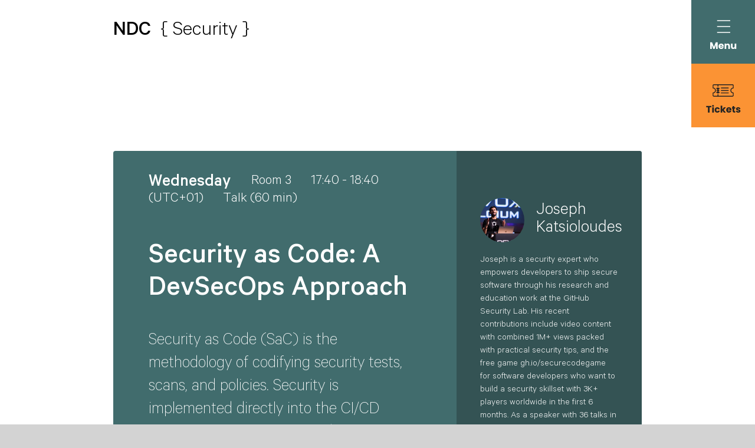

--- FILE ---
content_type: text/html; charset=utf-8
request_url: https://ndcsecurity.com/agenda/security-as-code-a-devsecops-approach-0t1u/07ad3f5etdl
body_size: 21184
content:
<!DOCTYPE html><html lang="en"><head><meta charSet="utf-8"/><meta name="viewport" content="width=device-width, initial-scale=1.0" class="jsx-2027673028"/><script class="jsx-2027673028">(function(w,d,s,l,i){w[l]=w[l]||[];w[l].push({'gtm.start':
      new Date().getTime(),event:'gtm.js'});var f=d.getElementsByTagName(s)[0],
      j=d.createElement(s),dl=l!='dataLayer'?'&l='+l:'';j.async=true;j.src=
      'https://www.googletagmanager.com/gtm.js?id='+i+dl;f.parentNode.insertBefore(j,f);
    })(window,document,'script','dataLayer','GTM-WPJGQZFP');</script><link rel="icon" href="/favicon.ico" class="jsx-2027673028"/><link rel="icon" href="/favicon.ico?v=2" type="image/x-icon" class="jsx-2027673028"/><link rel="shortcut icon" href="/favicon.ico?v=2" type="image/x-icon" class="jsx-2027673028"/><link rel="apple-touch-icon" href="/apple-touch-icon.png?v=2" class="jsx-2027673028"/><script type="text/javascript" id="hs-script-loader" async="" defer="" src="//js.hs-scripts.com/145209505.js" class="jsx-2027673028"></script><script type="application/ld+json">{
    "@context": "https://schema.org",
    "@type": "Event",
    "startDate": "2026-03-02",
    "endDate": "2026-03-05",
    
  "location": {
    "@type": "Place",
    
  "address": {
    "@type": "PostalAddress",
    "streetAddress": "Holbergs gate 30",
    "addressLocality": "",
    
    "postalCode": "0166",
    "addressCountry": "Oslo"
  },

    
    "name": "NDC Security"
  },

    "image":["https://cdn.sanity.io/images/fhoo4r9z/production/a364ec76c5b028239bb2ed0f87f06bbc51efbd37-3840x2160.png"],
    "url": "https://ndcsecurity.com/",
    "description": "NDC Security 2026 is a 4-Day Event for Software Developers with a focus on Security. 2-5 March 2026 - Radisson Blu Scandinavia Hotel.",
    
    
    
    "name": "NDC Security Oslo 2026"
  }</script><title>Security as Code: A DevSecOps Approach | NDC Security Oslo 2026</title><meta name="twitter:title" content="Security as Code: A DevSecOps Approach | NDC Security Oslo 2026"/><meta name="og:title" property="og:title" content="Security as Code: A DevSecOps Approach | NDC Security Oslo 2026"/><meta name="description" content="Security as Code (SaC) is the methodology of codifying security tests, scans, and policies. Security is implemented directly into the CI/CD pipeline to automatically and continuously detect security vulnerabilities. "/><meta name="og:description" property="og:description" content="Security as Code (SaC) is the methodology of codifying security tests, scans, and policies. Security is implemented directly into the CI/CD pipeline to automatically and continuously detect security vulnerabilities. "/><meta name="twitter:description" content="Security as Code (SaC) is the methodology of codifying security tests, scans, and policies. Security is implemented directly into the CI/CD pipeline to automatically and continuously detect security vulnerabilities. "/><meta name="og:image" property="og:image" content="https://cdn.sanity.io/images/fhoo4r9z/production/794fb265c2f7f3dedfd04a158ac792026f3ebedd-400x400.jpg?w=285&amp;h=285&amp;q=85&amp;auto=format"/><meta name="twitter:image" content="https://cdn.sanity.io/images/fhoo4r9z/production/794fb265c2f7f3dedfd04a158ac792026f3ebedd-400x400.jpg?w=285&amp;h=285&amp;q=85&amp;auto=format"/><meta name="twitter:card" content="summary"/><meta name="og:site_name" property="og:site_name" content="NDC"/><meta name="twitter:site" content="@NDC_Conferences"/><meta name="og:type" property="og:type" content="website"/><meta name="next-head-count" content="21"/><link rel="preload" as="font" href="/fonts/Calibre-Medium.woff2" type="font/woff2" crossorigin="anonymous"/><link rel="preload" as="font" href="/fonts/Calibre-Regular.woff2" type="font/woff2" crossorigin="anonymous"/><link rel="preload" as="font" href="/fonts/Calibre-Light.woff2" type="font/woff2" crossorigin="anonymous"/><link rel="preload" as="font" href="/fonts/Calibre-Thin.woff2" type="font/woff2" crossorigin="anonymous"/><link rel="preload" href="/_next/static/css/6983bd73a17d8ff3.css" as="style"/><link rel="stylesheet" href="/_next/static/css/6983bd73a17d8ff3.css" data-n-g=""/><link rel="preload" href="/_next/static/css/1f335c91281045a2.css" as="style"/><link rel="stylesheet" href="/_next/static/css/1f335c91281045a2.css" data-n-p=""/><noscript data-n-css=""></noscript><script defer="" nomodule="" src="/_next/static/chunks/polyfills-c67a75d1b6f99dc8.js"></script><script src="/_next/static/chunks/webpack-1e6951338a1636a0.js" defer=""></script><script src="/_next/static/chunks/framework-caa50651a91d07b1.js" defer=""></script><script src="/_next/static/chunks/main-f41fe53fe789e0bb.js" defer=""></script><script src="/_next/static/chunks/pages/_app-d507a93894e3fbb0.js" defer=""></script><script src="/_next/static/chunks/863-688fcb47374c30b3.js" defer=""></script><script src="/_next/static/chunks/111-430ab192cd87d31e.js" defer=""></script><script src="/_next/static/chunks/793-e1ac48a04d4be1f3.js" defer=""></script><script src="/_next/static/chunks/pages/agenda/%5B...param%5D-0910a72a01ac785c.js" defer=""></script><script src="/_next/static/1BHWefnNL4-NOl8VW2vl2/_buildManifest.js" defer=""></script><script src="/_next/static/1BHWefnNL4-NOl8VW2vl2/_ssgManifest.js" defer=""></script><style id="__jsx-2272191280">.menu.jsx-2272191280{display:-webkit-box;display:-webkit-flex;display:-ms-flexbox;display:flex;-webkit-flex-wrap:wrap;-ms-flex-wrap:wrap;flex-wrap:wrap;-webkit-align-items:flex-start;-webkit-box-align:flex-start;-ms-flex-align:flex-start;align-items:flex-start;}@media (min-width:900px){.menu.jsx-2272191280{display:-webkit-box;display:-webkit-flex;display:-ms-flexbox;display:flex;-webkit-flex-wrap:wrap;-ms-flex-wrap:wrap;flex-wrap:wrap;-webkit-align-items:flex-start;-webkit-box-align:flex-start;-ms-flex-align:flex-start;align-items:flex-start;}}.menu__items.jsx-2272191280{display:none;height:72px;line-height:72px;padding:0px;-webkit-flex-wrap:wrap;-ms-flex-wrap:wrap;flex-wrap:wrap;-webkit-align-items:center;-webkit-box-align:center;-ms-flex-align:center;align-items:center;}@media (min-width:900px){.menu__items.jsx-2272191280{height:108px;line-height:108px;}}@media (min-width:1300px){.menu__items.jsx-2272191280{display:-webkit-box;display:-webkit-flex;display:-ms-flexbox;display:flex;-webkit-box-flex:1;-webkit-flex-grow:1;-ms-flex-positive:1;flex-grow:1;margin-right:50px;}}@media (min-width:1920px){.menu__items.jsx-2272191280{height:98px;line-height:98px;}}.menu__items__empty.jsx-2272191280{display:-webkit-box;display:-webkit-flex;display:-ms-flexbox;display:flex;-webkit-box-flex:1;-webkit-flex-grow:1;-ms-flex-positive:1;flex-grow:1;}@media (min-width:1300px){.menu__items__empty.jsx-2272191280{display:none;}}.menu__item-menu-and-ticket.jsx-2272191280{display:-webkit-box;display:-webkit-flex;display:-ms-flexbox;display:flex;width:144px;height:72px;padding:0px;margin:0px;cursor:pointer;line-height:24px;text-align:center;z-index:9;}@media (min-width:900px){.menu__item-menu-and-ticket.jsx-2272191280{width:216px;height:108px;}}@media (min-width:1200px){.menu__item-menu-and-ticket.jsx-2272191280{display:block;width:108px;height:216px;}}.menu__devfest__item-menu-and-ticket.jsx-2272191280{display:-webkit-box;display:-webkit-flex;display:-ms-flexbox;display:flex;width:144px;height:72px;padding:0px;margin:0px;cursor:pointer;line-height:24px;text-align:center;z-index:9;}@media (min-width:900px){.menu__devfest__item-menu-and-ticket.jsx-2272191280{width:216px;height:108px;}}@media (min-width:1200px){.menu__devfest__item-menu-and-ticket.jsx-2272191280{display:block;width:108px;height:216px;}}@media (min-width:2140px){.menu__devfest__item-menu-and-ticket.jsx-2272191280{display:block;position:relative;left:108px;width:108px;height:216px;}}.menu__item-menu.jsx-2272191280{width:72px;height:72px;padding:8px 0px 0px 0px;-webkit-transition:opacity 250ms ease-out;transition:opacity 250ms ease-out;background-color:var(--menu-box-menu-bg-color);}@media (min-width:900px){.menu__item-menu.jsx-2272191280{width:108px;height:108px;padding:25px 0px 0px 0px;}}.menu__item-menu.jsx-2272191280:hover{opacity:0.5;}.menu__item-ticket.jsx-2272191280{width:72px;height:72px;padding:8px 0px 0px 0px;-webkit-transition:opacity 250ms ease-out;transition:opacity 250ms ease-out;background-color:var(--menu-box-tickets-bg-color);}@media (min-width:900px){.menu__item-ticket.jsx-2272191280{width:108px;height:108px;padding:25px 0px 0px 0px;}}.menu__item-ticket.jsx-2272191280:hover{opacity:0.5;}.menu__item.jsx-2272191280{-webkit-transition:opacity 250ms ease-out;transition:opacity 250ms ease-out;text-align:right;cursor:pointer;}@media (min-width:900px){.menu__item.jsx-2272191280{text-align:left;}}@media (min-width:1200px){.menu__item.jsx-2272191280:not(:last-of-type){margin-right:25px;}}@media (min-width:1500px){.menu__item.jsx-2272191280:not(:last-of-type){margin-right:50px;}}.menu__item.jsx-2272191280:hover{opacity:0.5;}.menu__item--link.jsx-2272191280{font-family:'Poppins';font-size:16px;line-height:36px;-webkit-text-decoration:none;text-decoration:none;color:#232323;font-weight:700;}</style><style id="__jsx-1153216423">.navigation__wrapper.jsx-1153216423{display:block;background-color:transparent;height:72px;overflow:visible;}@media (min-width:900px){.navigation__wrapper.jsx-1153216423{height:108px;}}@media (min-width:1200px){.navigation__wrapper.jsx-1153216423{height:216px;}}.navigation.jsx-1153216423{position:fixed;left:50%;top:0%;-webkit-transform:translateX(-50%);-ms-transform:translateX(-50%);transform:translateX(-50%);display:-webkit-box;display:-webkit-flex;display:-ms-flexbox;display:flex;-webkit-align-items:flex-start;-webkit-box-align:flex-start;-ms-flex-align:flex-start;align-items:flex-start;-webkit-box-pack:justify;-webkit-justify-content:space-between;-ms-flex-pack:justify;justify-content:space-between;width:100%;height:72px;margin:0px;background-color:#FFFFFF;z-index:1;}@media (min-width:900px){.navigation.jsx-1153216423{height:108px;}}@media (min-width:1920px){.navigation.jsx-1153216423{width:1920px;height:108px;margin:0px auto;}}.navigation__col1__padding.jsx-1153216423{width:0px;}@media (min-width:450px){.navigation__col1__padding.jsx-1153216423{width:15%;}}.navigation__col2__logo.jsx-1153216423{width:53%;height:72px;text-align:left;}@media (min-width:900px){.navigation__col2__logo.jsx-1153216423{width:26%;height:108px;}}@media (min-width:1200px){.navigation__col2__logo.jsx-1153216423{width:20%;}}@media (min-width:1500px){.navigation__col2__logo.jsx-1153216423{width:20%;}}@media (min-width:1920px){.navigation__col2__logo.jsx-1153216423{height:98px;}}.navigation__col3__space.jsx-1153216423{display:none;width:0%;font-family:'CascadiaMono';font-weight:400;font-size:14px;line-height:20px;color:#000000;}@media (min-width:900px){.navigation__col3__space.jsx-1153216423{display:-webkit-box;display:-webkit-flex;display:-ms-flexbox;display:flex;-webkit-box-pack:left;-webkit-justify-content:left;-ms-flex-pack:left;justify-content:left;-webkit-align-items:center;-webkit-box-align:center;-ms-flex-align:center;align-items:center;width:26%;height:108px;}}@media (min-width:1200px){.navigation__col3__space.jsx-1153216423{width:20%;}}@media (min-width:1500px){.navigation__col3__space.jsx-1153216423{width:20%;}}.navigation__col4__menu.jsx-1153216423{width:33%;min-width:144px;height:72px;}@media (min-width:900px){.navigation__col4__menu.jsx-1153216423{height:108px;}}@media (min-width:1200px){.navigation__col4__menu.jsx-1153216423{width:45%;}}@media (min-width:1500px){.navigation__col4__menu.jsx-1153216423{width:45%;}}@media (min-width:1920px){.navigation__col4__menu.jsx-1153216423{height:98px;}}.navigation__logo__devsummit.jsx-1153216423{height:72px;line-height:72px;white-space:nowrap;margin-right:15px;display:-webkit-box;display:-webkit-flex;display:-ms-flexbox;display:flex;-webkit-align-items:center;-webkit-box-align:center;-ms-flex-align:center;align-items:center;}@media (min-width:900px){.navigation__logo__devsummit.jsx-1153216423{height:108px;line-height:108px;}}.navigation__title.jsx-1153216423{font-size:28px;line-height:72px;white-space:nowrap;margin-right:15px;-webkit-transition:opacity 250ms ease-out;transition:opacity 250ms ease-out;}@media (min-width:900px){.navigation__title.jsx-1153216423{font-size:36px;line-height:108px;}}@media (min-width:1920px){.navigation__title.jsx-1153216423{line-height:98px;}}.navigation__title.jsx-1153216423:hover{opacity:0.5;}.navigation__title-link.jsx-1153216423{font-family:'Poppins';font-style:normal;font-weight:600;-webkit-text-decoration:none;text-decoration:none;color:#000000;margin:0px;border:0px;}.navigation__title__devfest-link.jsx-1153216423{font-family:'Poppins';font-style:normal;font-weight:600;font-size:24px;-webkit-text-decoration:none;text-decoration:none;color:#000000;margin:0px;border:0px;}.navigation__title-medium.jsx-1153216423{font-weight:500;}.navigation__title-light.jsx-1153216423{font-weight:300;}.navigation__submenu.jsx-1153216423{position:absolute;right:144px;top:0;z-index:3;width:calc(100% - 144px);}@media (min-width:900px){.navigation__submenu.jsx-1153216423{right:216px;width:calc(100% - 216px);}}@media (min-width:1200px){.navigation__submenu.jsx-1153216423{right:108px;width:calc(100% - 108px);}}</style><style id="__jsx-3721560230">.navigation__container.jsx-3721560230{display:block;overflow:visible;z-index:1;}</style><style id="__jsx-37237416">.agenda-modal.jsx-37237416{width:100%;background-color:var(--page-level-two-color);border-radius:8px;overflow:hidden;}@media (min-width:800px){.agenda-modal.jsx-37237416{border-radius:16px;display:-webkit-box;display:-webkit-flex;display:-ms-flexbox;display:flex;}}.agenda-modal--alternative.jsx-37237416{border-radius:4px;}.agenda-modal__main.jsx-37237416{padding:50px 30px 40px;}@media (min-width:800px){.agenda-modal__main.jsx-37237416{width:65%;padding:40px 60px 80px;}}.agenda-modal__sidebar.jsx-37237416{background-color:var(--page-level-one-color);padding:50px 30px 40px;}@media (min-width:800px){.agenda-modal__sidebar.jsx-37237416{width:35%;padding:80px 40px 40px;}}.agenda-modal__close.jsx-37237416{display:inline-block;cursor:pointer;position:absolute;right:20px;top:20px;font-size:0.75em;color:white;font-size:16px;font-weight:300;-webkit-transition:opacity 200ms ease-out;transition:opacity 200ms ease-out;}.agenda-modal__close.jsx-37237416:hover{opacity:0.7;}.agenda-modal__details.jsx-37237416{display:-webkit-box;display:-webkit-flex;display:-ms-flexbox;display:flex;-webkit-flex-wrap:wrap;-ms-flex-wrap:wrap;flex-wrap:wrap;margin-bottom:60px;-webkit-box-pack:justify;-webkit-justify-content:space-between;-ms-flex-pack:justify;justify-content:space-between;}@media (min-width:600px){.agenda-modal__details.jsx-37237416{-webkit-box-pack:start;-webkit-justify-content:flex-start;-ms-flex-pack:start;justify-content:flex-start;}}.agenda-modal__detail.jsx-37237416{font-size:15px;color:white;font-weight:300;white-space:nowrap;}@media (min-width:600px){.agenda-modal__detail.jsx-37237416{font-size:18px;}}@media (min-width:600px){.agenda-modal__detail.jsx-37237416:not(:last-of-type){margin-right:20px;}}@media (min-width:1200px){.agenda-modal__detail.jsx-37237416{font-size:24px;}}@media (min-width:1200px){.agenda-modal__detail.jsx-37237416:not(:last-of-type){margin-right:28px;}}.agenda-modal__day.jsx-37237416{font-weight:500;font-size:15px;}@media (min-width:600px){.agenda-modal__day.jsx-37237416{font-size:20px;}}@media (min-width:1200px){.agenda-modal__day.jsx-37237416{font-size:30px;}}.agenda-modal__title.jsx-37237416{margin-bottom:30px;font-size:30px;color:white;font-weight:500;line-height:1.1em;}@media (min-width:600px){.agenda-modal__title.jsx-37237416{font-size:50px;margin-bottom:40px;}}.agenda-modal__text.jsx-37237416{line-height:1.3em;margin-bottom:20px;font-size:20px;color:white;font-weight:100;}@media (min-width:600px){.agenda-modal__text.jsx-37237416{font-size:30px;}}.agenda-modal__categories.jsx-37237416{display:-webkit-box;display:-webkit-flex;display:-ms-flexbox;display:flex;margin-top:-10px;-webkit-flex-wrap:wrap;-ms-flex-wrap:wrap;flex-wrap:wrap;}.agenda-modal__category.jsx-37237416{background-color:var(--page-level-three-color);color:white;padding:10px 14px;padding-bottom:4px;border-radius:calc(1em + 20px);margin-top:10px;}.agenda-modal__category.jsx-37237416:not(:last-of-type){margin-right:10px;}.agenda-modal__course-details.jsx-37237416{margin-top:64px;}.agenda-modal__video.jsx-37237416{margin-bottom:40px;}.agenda-modal__speaker-details.jsx-37237416:not(:last-of-type){margin-bottom:60px;}.agenda-modal__speaker.jsx-37237416{display:grid;grid-template-columns:75px 1fr;grid-gap:20px;-webkit-align-items:center;-webkit-box-align:center;-ms-flex-align:center;align-items:center;margin-bottom:20px;-webkit-text-decoration:none;text-decoration:none;}.agenda-modal__speaker.jsx-37237416 img.jsx-37237416{width:100%;border-radius:50%;}.agenda-modal__speaker-name.jsx-37237416{color:white;font-size:20px;font-weight:300;}@media (min-width:600px){.agenda-modal__speaker-name.jsx-37237416{font-size:30px;}}.agenda-modal__timezone.jsx-37237416{display:none;}@media (min-width:600px){.agenda-modal__timezone.jsx-37237416{display:inherit;}}</style><style id="__jsx-2982808818">.slot__modal.jsx-2982808818{width:100%;background-color:#FFFFFF;padding:40px 15% 60px 15%;display:-webkit-box;display:-webkit-flex;display:-ms-flexbox;display:flex;-webkit-box-pack:center;-webkit-justify-content:center;-ms-flex-pack:center;justify-content:center;}</style><style id="__jsx-87433190">.page-transition.jsx-87433190{opacity:0;-webkit-animation-name:load-jsx-87433190;animation-name:load-jsx-87433190;-webkit-animation-duration:500ms;animation-duration:500ms;-webkit-animation-fill-mode:forwards;animation-fill-mode:forwards;}@-webkit-keyframes load-jsx-87433190{from{-webkit-transform:translateY(25px);-ms-transform:translateY(25px);transform:translateY(25px);opacity:0;}to{-webkit-transform:translateY(0);-ms-transform:translateY(0);transform:translateY(0);opacity:1;}}@keyframes load-jsx-87433190{from{-webkit-transform:translateY(25px);-ms-transform:translateY(25px);transform:translateY(25px);opacity:0;}to{-webkit-transform:translateY(0);-ms-transform:translateY(0);transform:translateY(0);opacity:1;}}</style><style id="__jsx-1067068481">.page__container.jsx-1067068481{margin:0 auto;padding:0px;background:#FFFFFF;}@media (min-width:1920px){.page__container.jsx-1067068481{max-width:1920px;margin:0 auto;padding:0;}}</style><style id="__jsx-1726619082">.linkNoDecoration.jsx-1726619082>a.jsx-1726619082:link{-webkit-text-decoration:none !important;text-decoration:none !important;}.conference.jsx-1726619082{display:-webkit-box;display:-webkit-flex;display:-ms-flexbox;display:flex;-webkit-align-items:flex-end;-webkit-box-align:flex-end;-ms-flex-align:flex-end;align-items:flex-end;-webkit-flex-direction:column;-ms-flex-direction:column;flex-direction:column;-webkit-box-pack:end;-webkit-justify-content:flex-end;-ms-flex-pack:end;justify-content:flex-end;color:white;width:300px;height:500px;margin:0px;padding:50px 10px 40px 40px;background-image:url('https://cdn.sanity.io/images/fhoo4r9z/production/05645618fd60abd55f1a7425904915a7b11d72d3-866x853.png?h=500');background-size:cover;background-blend-mode:multiply;-webkit-text-decoration:none !important;text-decoration:none !important;-webkit-transition:-webkit-transform 150ms ease-out;-webkit-transition:transform 150ms ease-out;transition:transform 150ms ease-out;will-change:transform;}.conference.jsx-1726619082:hover{-webkit-transform:scale(1.1);-ms-transform:scale(1.1);transform:scale(1.1);}.conference__title.jsx-1726619082{width:100%;font-family:'Calibre';font-style:normal;font-weight:500;font-size:36px;line-height:36px;color:white;-webkit-text-decoration:none !important;text-decoration:none !important;margin:0px;padding:0px;}.conference__title.jsx-1726619082:visited{-webkit-text-decoration:none !important;text-decoration:none !important;}.conference__date.jsx-1726619082{width:100%;font-family:'Calibre';font-style:normal;font-weight:400;font-size:24px;line-height:24px;color:white;-webkit-text-decoration:none !important;text-decoration:none !important;margin:0px;padding:0px;}.conference__date.jsx-1726619082:visited{-webkit-text-decoration:none !important;text-decoration:none !important;}</style><style id="__jsx-1268046847">.linkNoDecoration.jsx-1268046847>a.jsx-1268046847:link{-webkit-text-decoration:none !important;text-decoration:none !important;}.conference.jsx-1268046847{display:-webkit-box;display:-webkit-flex;display:-ms-flexbox;display:flex;-webkit-align-items:flex-end;-webkit-box-align:flex-end;-ms-flex-align:flex-end;align-items:flex-end;-webkit-flex-direction:column;-ms-flex-direction:column;flex-direction:column;-webkit-box-pack:end;-webkit-justify-content:flex-end;-ms-flex-pack:end;justify-content:flex-end;color:white;width:300px;height:500px;margin:0px;padding:50px 10px 40px 40px;background-image:url('https://cdn.sanity.io/images/fhoo4r9z/production/75f2b442140909dbadf73b05c831d99c755b30b0-1000x667.jpg?h=500');background-size:cover;background-blend-mode:multiply;-webkit-text-decoration:none !important;text-decoration:none !important;-webkit-transition:-webkit-transform 150ms ease-out;-webkit-transition:transform 150ms ease-out;transition:transform 150ms ease-out;will-change:transform;}.conference.jsx-1268046847:hover{-webkit-transform:scale(1.1);-ms-transform:scale(1.1);transform:scale(1.1);}.conference__title.jsx-1268046847{width:100%;font-family:'Calibre';font-style:normal;font-weight:500;font-size:36px;line-height:36px;color:white;-webkit-text-decoration:none !important;text-decoration:none !important;margin:0px;padding:0px;}.conference__title.jsx-1268046847:visited{-webkit-text-decoration:none !important;text-decoration:none !important;}.conference__date.jsx-1268046847{width:100%;font-family:'Calibre';font-style:normal;font-weight:400;font-size:24px;line-height:24px;color:white;-webkit-text-decoration:none !important;text-decoration:none !important;margin:0px;padding:0px;}.conference__date.jsx-1268046847:visited{-webkit-text-decoration:none !important;text-decoration:none !important;}</style><style id="__jsx-3394687614">.linkNoDecoration.jsx-3394687614>a.jsx-3394687614:link{-webkit-text-decoration:none !important;text-decoration:none !important;}.conference.jsx-3394687614{display:-webkit-box;display:-webkit-flex;display:-ms-flexbox;display:flex;-webkit-align-items:flex-end;-webkit-box-align:flex-end;-ms-flex-align:flex-end;align-items:flex-end;-webkit-flex-direction:column;-ms-flex-direction:column;flex-direction:column;-webkit-box-pack:end;-webkit-justify-content:flex-end;-ms-flex-pack:end;justify-content:flex-end;color:white;width:300px;height:500px;margin:0px;padding:50px 10px 40px 40px;background-image:url('https://cdn.sanity.io/images/fhoo4r9z/production/671c2d6e2511e7282051fd4a39ed7652ea9f72ba-527x527.jpg?h=500');background-size:cover;background-blend-mode:multiply;-webkit-text-decoration:none !important;text-decoration:none !important;-webkit-transition:-webkit-transform 150ms ease-out;-webkit-transition:transform 150ms ease-out;transition:transform 150ms ease-out;will-change:transform;}.conference.jsx-3394687614:hover{-webkit-transform:scale(1.1);-ms-transform:scale(1.1);transform:scale(1.1);}.conference__title.jsx-3394687614{width:100%;font-family:'Calibre';font-style:normal;font-weight:500;font-size:36px;line-height:36px;color:white;-webkit-text-decoration:none !important;text-decoration:none !important;margin:0px;padding:0px;}.conference__title.jsx-3394687614:visited{-webkit-text-decoration:none !important;text-decoration:none !important;}.conference__date.jsx-3394687614{width:100%;font-family:'Calibre';font-style:normal;font-weight:400;font-size:24px;line-height:24px;color:white;-webkit-text-decoration:none !important;text-decoration:none !important;margin:0px;padding:0px;}.conference__date.jsx-3394687614:visited{-webkit-text-decoration:none !important;text-decoration:none !important;}</style><style id="__jsx-3721712379">.linkNoDecoration.jsx-3721712379>a.jsx-3721712379:link{-webkit-text-decoration:none !important;text-decoration:none !important;}.conference.jsx-3721712379{display:-webkit-box;display:-webkit-flex;display:-ms-flexbox;display:flex;-webkit-align-items:flex-end;-webkit-box-align:flex-end;-ms-flex-align:flex-end;align-items:flex-end;-webkit-flex-direction:column;-ms-flex-direction:column;flex-direction:column;-webkit-box-pack:end;-webkit-justify-content:flex-end;-ms-flex-pack:end;justify-content:flex-end;color:white;width:300px;height:500px;margin:0px;padding:50px 10px 40px 40px;background-image:url('https://cdn.sanity.io/images/fhoo4r9z/production/019d2ffd84457931264c6788f77ccf4b52af1672-2000x1333.jpg?h=500');background-size:cover;background-blend-mode:multiply;-webkit-text-decoration:none !important;text-decoration:none !important;-webkit-transition:-webkit-transform 150ms ease-out;-webkit-transition:transform 150ms ease-out;transition:transform 150ms ease-out;will-change:transform;}.conference.jsx-3721712379:hover{-webkit-transform:scale(1.1);-ms-transform:scale(1.1);transform:scale(1.1);}.conference__title.jsx-3721712379{width:100%;font-family:'Calibre';font-style:normal;font-weight:500;font-size:36px;line-height:36px;color:white;-webkit-text-decoration:none !important;text-decoration:none !important;margin:0px;padding:0px;}.conference__title.jsx-3721712379:visited{-webkit-text-decoration:none !important;text-decoration:none !important;}.conference__date.jsx-3721712379{width:100%;font-family:'Calibre';font-style:normal;font-weight:400;font-size:24px;line-height:24px;color:white;-webkit-text-decoration:none !important;text-decoration:none !important;margin:0px;padding:0px;}.conference__date.jsx-3721712379:visited{-webkit-text-decoration:none !important;text-decoration:none !important;}</style><style id="__jsx-1380256492">.linkNoDecoration.jsx-1380256492>a.jsx-1380256492:link{-webkit-text-decoration:none !important;text-decoration:none !important;}.conference.jsx-1380256492{display:-webkit-box;display:-webkit-flex;display:-ms-flexbox;display:flex;-webkit-align-items:flex-end;-webkit-box-align:flex-end;-ms-flex-align:flex-end;align-items:flex-end;-webkit-flex-direction:column;-ms-flex-direction:column;flex-direction:column;-webkit-box-pack:end;-webkit-justify-content:flex-end;-ms-flex-pack:end;justify-content:flex-end;color:white;width:300px;height:500px;margin:0px;padding:50px 10px 40px 40px;background-image:url('https://cdn.sanity.io/images/fhoo4r9z/production/7d8688368a3d7620fd3186038d0638baaed910a1-1000x933.jpg?h=500');background-size:cover;background-blend-mode:multiply;-webkit-text-decoration:none !important;text-decoration:none !important;-webkit-transition:-webkit-transform 150ms ease-out;-webkit-transition:transform 150ms ease-out;transition:transform 150ms ease-out;will-change:transform;}.conference.jsx-1380256492:hover{-webkit-transform:scale(1.1);-ms-transform:scale(1.1);transform:scale(1.1);}.conference__title.jsx-1380256492{width:100%;font-family:'Calibre';font-style:normal;font-weight:500;font-size:36px;line-height:36px;color:white;-webkit-text-decoration:none !important;text-decoration:none !important;margin:0px;padding:0px;}.conference__title.jsx-1380256492:visited{-webkit-text-decoration:none !important;text-decoration:none !important;}.conference__date.jsx-1380256492{width:100%;font-family:'Calibre';font-style:normal;font-weight:400;font-size:24px;line-height:24px;color:white;-webkit-text-decoration:none !important;text-decoration:none !important;margin:0px;padding:0px;}.conference__date.jsx-1380256492:visited{-webkit-text-decoration:none !important;text-decoration:none !important;}</style><style id="__jsx-2583350919">.linkNoDecoration.jsx-2583350919>a.jsx-2583350919:link{-webkit-text-decoration:none !important;text-decoration:none !important;}.conference.jsx-2583350919{display:-webkit-box;display:-webkit-flex;display:-ms-flexbox;display:flex;-webkit-align-items:flex-end;-webkit-box-align:flex-end;-ms-flex-align:flex-end;align-items:flex-end;-webkit-flex-direction:column;-ms-flex-direction:column;flex-direction:column;-webkit-box-pack:end;-webkit-justify-content:flex-end;-ms-flex-pack:end;justify-content:flex-end;color:white;width:300px;height:500px;margin:0px;padding:50px 10px 40px 40px;background-image:url('https://cdn.sanity.io/images/fhoo4r9z/production/d41054ed172bf17d0b37cfc915ceeeaa23803488-1000x633.jpg?h=500');background-size:cover;background-blend-mode:multiply;-webkit-text-decoration:none !important;text-decoration:none !important;-webkit-transition:-webkit-transform 150ms ease-out;-webkit-transition:transform 150ms ease-out;transition:transform 150ms ease-out;will-change:transform;}.conference.jsx-2583350919:hover{-webkit-transform:scale(1.1);-ms-transform:scale(1.1);transform:scale(1.1);}.conference__title.jsx-2583350919{width:100%;font-family:'Calibre';font-style:normal;font-weight:500;font-size:36px;line-height:36px;color:white;-webkit-text-decoration:none !important;text-decoration:none !important;margin:0px;padding:0px;}.conference__title.jsx-2583350919:visited{-webkit-text-decoration:none !important;text-decoration:none !important;}.conference__date.jsx-2583350919{width:100%;font-family:'Calibre';font-style:normal;font-weight:400;font-size:24px;line-height:24px;color:white;-webkit-text-decoration:none !important;text-decoration:none !important;margin:0px;padding:0px;}.conference__date.jsx-2583350919:visited{-webkit-text-decoration:none !important;text-decoration:none !important;}</style><style id="__jsx-4195968954">.linkNoDecoration.jsx-4195968954>a.jsx-4195968954:link{-webkit-text-decoration:none !important;text-decoration:none !important;}.conference.jsx-4195968954{display:-webkit-box;display:-webkit-flex;display:-ms-flexbox;display:flex;-webkit-align-items:flex-end;-webkit-box-align:flex-end;-ms-flex-align:flex-end;align-items:flex-end;-webkit-flex-direction:column;-ms-flex-direction:column;flex-direction:column;-webkit-box-pack:end;-webkit-justify-content:flex-end;-ms-flex-pack:end;justify-content:flex-end;color:white;width:300px;height:500px;margin:0px;padding:50px 10px 40px 40px;background-image:url('https://cdn.sanity.io/images/fhoo4r9z/production/8227b6c8d11efc15815829692da44254de3a7354-1024x559.jpg?h=500');background-size:cover;background-blend-mode:multiply;-webkit-text-decoration:none !important;text-decoration:none !important;-webkit-transition:-webkit-transform 150ms ease-out;-webkit-transition:transform 150ms ease-out;transition:transform 150ms ease-out;will-change:transform;}.conference.jsx-4195968954:hover{-webkit-transform:scale(1.1);-ms-transform:scale(1.1);transform:scale(1.1);}.conference__title.jsx-4195968954{width:100%;font-family:'Calibre';font-style:normal;font-weight:500;font-size:36px;line-height:36px;color:white;-webkit-text-decoration:none !important;text-decoration:none !important;margin:0px;padding:0px;}.conference__title.jsx-4195968954:visited{-webkit-text-decoration:none !important;text-decoration:none !important;}.conference__date.jsx-4195968954{width:100%;font-family:'Calibre';font-style:normal;font-weight:400;font-size:24px;line-height:24px;color:white;-webkit-text-decoration:none !important;text-decoration:none !important;margin:0px;padding:0px;}.conference__date.jsx-4195968954:visited{-webkit-text-decoration:none !important;text-decoration:none !important;}</style><style id="__jsx-3878632968">.footer__conferenceboxes.jsx-3878632968{display:-webkit-box;display:-webkit-flex;display:-ms-flexbox;display:flex;-webkit-align-items:center;-webkit-box-align:center;-ms-flex-align:center;align-items:center;-webkit-box-pack:center;-webkit-justify-content:center;-ms-flex-pack:center;justify-content:center;-webkit-flex-wrap:wrap;-ms-flex-wrap:wrap;flex-wrap:wrap;padding:0px 20px;}</style><style id="__jsx-2096302040">.partners.jsx-2096302040{display:block;}.partners__title.jsx-2096302040{width:100%;font-family:'Playfair Display Medium Italic';font-weight:400;font-size:24px;line-height:36px;text-align:center;color:white;margin:0px;padding:0px;}@media (min-width:800px){.partners__title.jsx-2096302040{font-size:36px;line-height:46px;}}@media (min-width:1200px){.partners__title.jsx-2096302040{font-size:48px;line-height:56px;}}.partners__title-bold.jsx-2096302040{font-family:'Playfair Display';font-style:normal;font-weight:800;font-size:24px;line-height:36px;}@media (min-width:800px){.partners__title-bold.jsx-2096302040{font-size:36px;line-height:46px;}}@media (min-width:1200px){.partners__title-bold.jsx-2096302040{font-size:48px;line-height:56px;}}.partners__logos.jsx-2096302040{display:-webkit-box;display:-webkit-flex;display:-ms-flexbox;display:flex;-webkit-flex-wrap:wrap;-ms-flex-wrap:wrap;flex-wrap:wrap;-webkit-box-pack:center;-webkit-justify-content:center;-ms-flex-pack:center;justify-content:center;}.partners__logo.jsx-2096302040{margin:20px 15px;-webkit-transition:opacity 150ms ease-out;transition:opacity 150ms ease-out;}.partners__logo.jsx-2096302040:hover{opacity:0.8;}.partners__logo.jsx-2096302040 img.jsx-2096302040{width:75px;-webkit-filter:brightness(0) saturate(100%) invert(100%) sepia(0%) saturate(1%) hue-rotate(197deg) brightness(101%) contrast(101%);filter:brightness(0) saturate(100%) invert(100%) sepia(0%) saturate(1%) hue-rotate(197deg) brightness(101%) contrast(101%);opacity:0.75;}@media (min-width:1200px){.partners__logo.jsx-2096302040 img.jsx-2096302040{width:120px;}}@media (min-width:1500px){.partners__logo.jsx-2096302040 img.jsx-2096302040{width:150px;}}.partners__line.jsx-2096302040{width:100%;border:1px solid #EDE3E3;margin:0px;padding:0px;}</style><style id="__jsx-1564649870">.newsletter__links__container.jsx-1564649870{width:100%;display:block;margin:0px;padding:0px;}.newsletter__subcontainer.jsx-1564649870{width:100%;display:-webkit-box;display:-webkit-flex;display:-ms-flexbox;display:flex;-webkit-flex-wrap:wrap;-ms-flex-wrap:wrap;flex-wrap:wrap;-webkit-align-content:center;-ms-flex-line-pack:center;align-content:center;-webkit-align-items:center;-webkit-box-align:center;-ms-flex-align:center;align-items:center;-webkit-box-pack:center;-webkit-justify-content:center;-ms-flex-pack:center;justify-content:center;}.links__subcontainer.jsx-1564649870{width:100%;display:grid;grid-template-columns:50% 50%;padding:0px 0px 0px 0px;}@media (min-width:1200px){.newsletter__links__container.jsx-1564649870{display:inline-block;-webkit-flex-flow:row nowrap;-ms-flex-flow:row nowrap;flex-flow:row nowrap;-webkit-box-pack:center;-webkit-justify-content:center;-ms-flex-pack:center;justify-content:center;}.newsletter__subcontainer.jsx-1564649870{width:33%;float:right;padding:0px;}.links__subcontainer.jsx-1564649870{width:67%;float:left;padding:0px;}}.links__sub__column.jsx-1564649870{display:block;}.links__sub__column.jsx-1564649870 a.jsx-1564649870{width:100%;font-family:'Poppins';font-style:normal;font-weight:700;font-size:18px;line-height:24px;color:#FFFFFF;display:-webkit-box;display:-webkit-flex;display:-ms-flexbox;display:flex;-webkit-flex-flow:row nowrap;-ms-flex-flow:row nowrap;flex-flow:row nowrap;-webkit-align-items:center;-webkit-box-align:center;-ms-flex-align:center;align-items:center;padding:0px 0px 40px 0px;}@media (min-width:1200px){.links__sub__column.jsx-1564649870 a.jsx-1564649870{font-size:20px;line-height:28px;}}.newsletter__links__info.jsx-1564649870{width:100%;text-align:left;}.newsletter__links__info__text.jsx-1564649870{width:100%;font-family:'Poppins';font-style:normal;font-weight:400;font-size:14px;line-height:20px;color:#FFFFFF;padding:0px 0px 12px 0px;}.newsletter__links__info__text__header.jsx-1564649870{font-family:'Poppins';font-style:normal;font-weight:700;font-size:18px;line-height:24px;color:#FFFFFF;padding:40px 0px 12px 0px;}@media (min-width:1200px){.newsletter__links__info__text.jsx-1564649870{font-size:16px;line-height:24px;}.newsletter__links__info__text__header.jsx-1564649870{font-size:20px;line-height:28px;padding:0px 0px 12px 0px;}}</style><style id="__jsx-3103933071">.newsletter__container.jsx-3103933071{width:100%;display:block;margin:0px;padding:0px;}.newsletter__subcontainer.jsx-3103933071{width:100%;display:-webkit-box;display:-webkit-flex;display:-ms-flexbox;display:flex;-webkit-flex-wrap:wrap;-ms-flex-wrap:wrap;flex-wrap:wrap;-webkit-align-content:center;-ms-flex-line-pack:center;align-content:center;-webkit-align-items:center;-webkit-box-align:center;-ms-flex-align:center;align-items:center;-webkit-box-pack:center;-webkit-justify-content:center;-ms-flex-pack:center;justify-content:center;}.empty__subcontainer.jsx-3103933071{width:100%;display:grid;grid-template-columns:50% 50%;padding:0px 0px 0px 0px;}@media (min-width:1200px){.newsletter__container.jsx-3103933071{display:inline-block;-webkit-flex-flow:row nowrap;-ms-flex-flow:row nowrap;flex-flow:row nowrap;-webkit-box-pack:center;-webkit-justify-content:center;-ms-flex-pack:center;justify-content:center;}.newsletter__subcontainer.jsx-3103933071{width:33%;float:right;padding:0px;}.empty__subcontainer.jsx-3103933071{width:67%;float:left;padding:0px;}}.newsletter__header.jsx-3103933071{font-family:'Poppins';font-style:normal;font-weight:700;font-size:18px;line-height:24px;color:#FFFFFF;padding:40px 0px 12px 0px;}@media (min-width:1200px){.newsletter__header.jsx-3103933071{font-size:20px;line-height:28px;padding:0px 0px 12px 0px;}}.mailchimp__container.jsx-3103933071{display:block;width:100%;}.mailchimp__form.jsx-3103933071{display:inline-block;width:100%;line-height:56px;vertical-align:bottom;}.mailchimp__form__email.jsx-3103933071{width:calc(100% - 150px);height:56px;background:#FFFFFF;border:1px solid #FFFFFF;font-family:'Poppins';font-style:normal;font-weight:500;font-size:16px;line-height:20px;color:#5A5A5A;margin:0px;padding:0px 10px;vertical-align:bottom;}.mailchimp__form__submit.jsx-3103933071{width:140px;height:56px;font-family:'Poppins-Bold';background-color:var(--page-level-four-color);background-image:url(/SignUp.svg);background-repeat:no-repeat;background-position:center;background-size:140px auto;border:none;color:transparent;margin:0px 0px 0px 10px;padding:0px;vertical-align:bottom;}.mailchimp__loading.jsx-3103933071{width:100%;height:40px;font-family:'Poppins';font-style:normal;font-weight:500;font-size:20px;line-height:40px;vertical-align:center;color:#ff6969;}.mailchimp__info.jsx-3103933071{width:100%;height:40px;font-family:'Poppins';font-style:normal;font-weight:500;font-size:20px;line-height:40px;vertical-align:center;color:#000000;}</style><style id="__jsx-2802981732">.socials__links__container.jsx-2802981732{width:100%;display:block;margin:0px;padding:0px;}.socials__subcontainer.jsx-2802981732{width:100%;display:-webkit-box;display:-webkit-flex;display:-ms-flexbox;display:flex;-webkit-flex-wrap:wrap;-ms-flex-wrap:wrap;flex-wrap:wrap;-webkit-align-content:center;-ms-flex-line-pack:center;align-content:center;-webkit-align-items:center;-webkit-box-align:center;-ms-flex-align:center;align-items:center;-webkit-box-pack:center;-webkit-justify-content:center;-ms-flex-pack:center;justify-content:center;padding:0px 0px 50px 0px;}.links__subcontainer.jsx-2802981732{width:100%;display:block;text-align:center;}@media (min-width:1200px){.socials__links__container.jsx-2802981732{display:inline-block;-webkit-flex-flow:row nowrap;-ms-flex-flow:row nowrap;flex-flow:row nowrap;-webkit-box-pack:center;-webkit-justify-content:center;-ms-flex-pack:center;justify-content:center;}.socials__subcontainer.jsx-2802981732{width:33%;float:right;padding:0px;}.links__subcontainer.jsx-2802981732{width:67%;display:-webkit-box;display:-webkit-flex;display:-ms-flexbox;display:flex;float:left;text-align:left;}}.socials__item.jsx-2802981732{margin:0px 35px 0px 0px;}@media (min-width:1200px){.socials__item.jsx-2802981732{margin:0px 15px 0px 0px;}}@media (min-width:1500px){.socials__item.jsx-2802981732{margin:0px 30px 0px 0px;}}.socials__item.jsx-2802981732 img.jsx-2802981732{max-width:30px;max-height:30px;}.socials__item.jsx-2802981732 a.jsx-2802981732{width:30px;height:30px;-webkit-text-decoration:none;text-decoration:none;color:#fff;display:-webkit-box;display:-webkit-flex;display:-ms-flexbox;display:flex;-webkit-flex-flow:row nowrap;-ms-flex-flow:row nowrap;flex-flow:row nowrap;-webkit-align-items:center;-webkit-box-align:center;-ms-flex-align:center;align-items:center;}.links__subcontainer.jsx-2802981732 a.jsx-2802981732{font-family:'Poppins';font-style:normal;font-weight:400;font-size:14px;line-height:20px;-webkit-text-decoration-line:underline;text-decoration-line:underline;color:#FFFFFF;padding:0px 24px 0px 0px;}@media (min-width:1200px){.links__subcontainer.jsx-2802981732 a.jsx-2802981732{font-size:18px;line-height:24px;padding:0px 64px 0px 0px;}}</style><style id="__jsx-1695051653">.footer__container.jsx-1695051653{display:block;width:100%;}.footer__conferences.jsx-1695051653{width:100%;min-height:900px;background-color:var(--page-level-three-color);}.footer__conferences-title.jsx-1695051653{width:100%;font-family:'Calibre';font-style:normal;font-weight:600;font-size:56px;line-height:56px;text-align:center;color:white;margin:0px;padding:132px 0px 70px 0px;}.footer__conferences-list.jsx-1695051653{width:100%;display:-webkit-box;display:-webkit-flex;display:-ms-flexbox;display:flex;-webkit-align-items:center;-webkit-box-align:center;-ms-flex-align:center;align-items:center;-webkit-box-pack:center;-webkit-justify-content:center;-ms-flex-pack:center;justify-content:center;padding:0px 0px 30px 0px;}.footer__partners-and-socials.jsx-1695051653{display:block;width:100%;min-height:600px;background-color:var(--page-level-two-color);}.footer__partners.jsx-1695051653{display:block;padding:40px 24px;}.footer__links-and-newsletter.jsx-1695051653{display:block;padding:0px 24px;}.footer__socials-and-links.jsx-1695051653{display:block;padding:50px 24px;}@media (min-width:600px){.footer__partners.jsx-1695051653{padding:46px 10%;}.footer__links-and-newsletter.jsx-1695051653{padding:0px 10%;}.footer__socials-and-links.jsx-1695051653{padding:56px 10%;}}@media (min-width:1200px){.footer__partners.jsx-1695051653{padding:56px 18%;}.footer__links-and-newsletter.jsx-1695051653{padding:0px 18%;}.footer__socials-and-links.jsx-1695051653{padding:90px 18%;}}.footer__devsummit__partners-and-socials.jsx-1695051653{display:block;width:100%;min-height:600px;background-image:linear-gradient(180deg,#00020A,#6A39A8);}.footer__devsummit__conferences-title.jsx-1695051653{font-family:'CascadiaMono';font-style:normal;font-weight:700;font-size:24px;line-height:28px;text-align:center;color:white;margin:0px auto;padding:50px 0px;}@media (min-width:600px){.footer__devsummit__conferences-title.jsx-1695051653{font-size:36px;line-height:42px;padding:60px 0px;}}@media (min-width:1200px){.footer__devsummit__conferences-title.jsx-1695051653{font-size:48px;line-height:56px;padding:80px 0px;}}.footer__devsummit__partners.jsx-1695051653{display:block;padding:40px 24px;}@media (min-width:600px){.footer__devsummit__partners.jsx-1695051653{padding:46px 15%;}}@media (min-width:1200px){.footer__devsummit__partners.jsx-1695051653{padding:56px 15%;}}.footer__devsummit__socials.jsx-1695051653{width:100%;display:block;padding:30px 24px;}.footer__devsummit__socials-pin.jsx-1695051653{display:none;}.footer__devsummit__socials-mailchimp.jsx-1695051653{display:block;}@media (min-width:600px){.footer__devsummit__socials.jsx-1695051653{display:grid;grid-template-columns:1fr 1fr;gap:0px;padding:0px;}.footer__devsummit__socials-pin.jsx-1695051653{display:block;background-image:url('/devsummit/pins/azuredevsummit-footer.png');background-size:80% auto;background-repeat:no-repeat;background-position:bottom left;width:100%;height:100%;}.footer__devsummit__socials-mailchimp.jsx-1695051653{width:100%;}}</style><style id="__jsx-2229072646">.layout__footer-rubber-band-background.jsx-2229072646{background-color:#0e0e0e;height:300px;position:fixed;bottom:0;left:0;right:0;-webkit-transform:translateY(300px);-ms-transform:translateY(300px);transform:translateY(300px);display:-webkit-box;display:-webkit-flex;display:-ms-flexbox;display:flex;-webkit-align-items:center;-webkit-box-align:center;-ms-flex-align:center;align-items:center;-webkit-box-pack:center;-webkit-justify-content:center;-ms-flex-pack:center;justify-content:center;z-index:0;}</style><style id="__jsx-2027673028">.cookie-notice.jsx-2027673028{position:fixed;bottom:0;left:0;right:0;z-index:2;}</style></head><body><div id="__next" data-reactroot=""><noscript class="jsx-2027673028"><iframe src="https://www.googletagmanager.com/ns.html?id=GTM-WPJGQZFP" height="0" width="0" style="display:none;visibility:hidden;"></iframe></noscript><div class="jsx-2229072646 home"><div class="jsx-1067068481 page__container"><div class="jsx-3721560230 navigation__container"><div class="jsx-1153216423 navigation__wrapper"><div class="jsx-1153216423 navigation"><div class="jsx-1153216423 navigation__col1__padding"></div><div class="jsx-1153216423 navigation__col2__logo"><h1 class="jsx-1153216423 navigation__title"><a class="jsx-1153216423 navigation__title-link" href="/"><span class="jsx-1153216423"><span class="jsx-1153216423 navigation__title-medium">NDC  </span><span class="jsx-1153216423 navigation__title-light">{ Security }</span></span></a></h1></div><div class="jsx-1153216423 navigation__col3__space"></div><div class="jsx-1153216423 navigation__col4__menu"><div class="jsx-2272191280 menu"><div class="jsx-2272191280 menu__items"><div class="jsx-2272191280 menu__item"><a class="jsx-2272191280 menu__item--link" href="/tickets">Tickets</a></div><div class="jsx-2272191280 menu__item"><a class="jsx-2272191280 menu__item--link" href="/agenda">Agenda</a></div><div class="jsx-2272191280 menu__item"><a class="jsx-2272191280 menu__item--link" href="/speakers">Speakers</a></div><div class="jsx-2272191280 menu__item"><a class="jsx-2272191280 menu__item--link" href="/workshops">Workshops</a></div></div><div class="jsx-2272191280 menu__items__empty"></div><div class="jsx-2272191280 menu__item-menu-and-ticket"><div class="jsx-2272191280 menu__item-menu"><svg width="47" height="64" viewBox="0 0 47 64" fill="none" xmlns="http://www.w3.org/2000/svg"><path d="M34.3334 10.7507H35.0834V9.25065H34.3334V10.7507ZM12.6667 10.7507H34.3334V9.25065H12.6667V10.7507Z" fill="#FFFFFF"></path><path d="M34.3334 20.7507H35.0834V19.2507H34.3334V20.7507ZM12.6667 20.7507H34.3334V19.2507H12.6667V20.7507Z" fill="#FFFFFF"></path><path d="M34.3334 30.7507H35.0834V29.2507H34.3334V30.7507ZM12.6667 30.7507H34.3334V29.2507H12.6667V30.7507Z" fill="#FFFFFF"></path><path d="M0.992 58H3.728V51.248L6.256 58H8.464L10.976 51.264V58H13.712V46.768H10.496L7.376 54.544L4.224 46.768H0.992V58ZM19.6155 51.136C20.5275 51.136 21.2955 51.696 21.2955 52.672H17.8715C18.0315 51.68 18.7195 51.136 19.6155 51.136ZM23.8875 55.04H20.9755C20.7515 55.52 20.3195 55.904 19.5515 55.904C18.6715 55.904 17.9515 55.36 17.8555 54.192H24.0475C24.0795 53.92 24.0955 53.648 24.0955 53.392C24.0955 50.672 22.2555 48.944 19.6475 48.944C16.9915 48.944 15.1355 50.704 15.1355 53.536C15.1355 56.368 17.0235 58.128 19.6475 58.128C21.8715 58.128 23.4555 56.784 23.8875 55.04ZM31.6989 58H34.4189V52.784C34.4189 50.384 33.0429 48.976 30.9789 48.976C29.7789 48.976 28.8189 49.504 28.2749 50.256V49.072H25.5389V58H28.2749V53.152C28.2749 51.936 28.9469 51.264 29.9869 51.264C31.0269 51.264 31.6989 51.936 31.6989 53.152V58ZM45.1361 49.072H42.4001V53.92C42.4001 55.136 41.7281 55.808 40.6721 55.808C39.6481 55.808 38.9601 55.136 38.9601 53.92V49.072H36.2401V54.288C36.2401 56.672 37.6321 58.096 39.6961 58.096C40.8961 58.096 41.8561 57.552 42.4001 56.784V58H45.1361V49.072Z" fill="#FFFFFF"></path></svg></div><div class="jsx-2272191280 menu__item-ticket"><svg width="61" height="64" viewBox="0 0 61 64" fill="none" xmlns="http://www.w3.org/2000/svg"><path d="M21.2281 19.7578C20.8433 19.7578 20.531 20.0701 20.531 20.4549C20.531 20.8396 20.8433 21.1519 21.2281 21.1519C21.6128 21.1519 21.9251 20.8396 21.9251 20.4549C21.9251 20.0701 21.6128 19.7578 21.2281 19.7578Z" fill="#232323" stroke="#232323" stroke-width="3"></path><mask id="path-2-inside-1_842_291" fill="#000000"><path d="M47.1586 16.9705C47.5435 16.9705 47.8556 16.6583 47.8556 16.2734V12.0911C47.8556 10.9381 46.9175 10 45.7645 10H14.2579C13.1048 10 12.1667 10.9381 12.1667 12.0911V16.2734C12.1667 16.6583 12.4788 16.9705 12.8638 16.9705C14.7856 16.9705 16.349 18.534 16.349 20.4557C16.349 22.3775 14.7856 23.941 12.8638 23.941C12.4788 23.941 12.1667 24.2531 12.1667 24.638V28.8203C12.1667 29.9734 13.1048 30.9115 14.2579 30.9115H45.7645C46.9175 30.9115 47.8556 29.9734 47.8556 28.8203V24.638C47.8556 24.2531 47.5435 23.941 47.1586 23.941C45.2368 23.941 43.6733 22.3775 43.6733 20.4557C43.6733 18.534 45.2368 16.9705 47.1586 16.9705ZM42.2792 20.4557C42.2792 22.9096 44.1001 24.9462 46.4615 25.2854V28.8203C46.4615 29.2047 46.1488 29.5174 45.7645 29.5174H21.9254V27.4262C21.9254 27.0413 21.6134 26.7292 21.2284 26.7292C20.8434 26.7292 20.5313 27.0413 20.5313 27.4262V29.5174H14.2579C13.8735 29.5174 13.5608 29.2047 13.5608 28.8203V25.2854C15.9223 24.9462 17.7431 22.9096 17.7431 20.4557C17.7431 18.0019 15.9223 15.9653 13.5608 15.626V12.0911C13.5608 11.7068 13.8735 11.3941 14.2579 11.3941H20.5313V13.4852C20.5313 13.8702 20.8434 14.1823 21.2284 14.1823C21.6134 14.1823 21.9254 13.8702 21.9254 13.4852V11.3941H45.7645C46.1488 11.3941 46.4615 11.7068 46.4615 12.0911V15.626C44.1001 15.9653 42.2792 18.0019 42.2792 20.4557Z"></path></mask><path d="M47.1586 16.9705C47.5435 16.9705 47.8556 16.6583 47.8556 16.2734V12.0911C47.8556 10.9381 46.9175 10 45.7645 10H14.2579C13.1048 10 12.1667 10.9381 12.1667 12.0911V16.2734C12.1667 16.6583 12.4788 16.9705 12.8638 16.9705C14.7856 16.9705 16.349 18.534 16.349 20.4557C16.349 22.3775 14.7856 23.941 12.8638 23.941C12.4788 23.941 12.1667 24.2531 12.1667 24.638V28.8203C12.1667 29.9734 13.1048 30.9115 14.2579 30.9115H45.7645C46.9175 30.9115 47.8556 29.9734 47.8556 28.8203V24.638C47.8556 24.2531 47.5435 23.941 47.1586 23.941C45.2368 23.941 43.6733 22.3775 43.6733 20.4557C43.6733 18.534 45.2368 16.9705 47.1586 16.9705ZM42.2792 20.4557C42.2792 22.9096 44.1001 24.9462 46.4615 25.2854V28.8203C46.4615 29.2047 46.1488 29.5174 45.7645 29.5174H21.9254V27.4262C21.9254 27.0413 21.6134 26.7292 21.2284 26.7292C20.8434 26.7292 20.5313 27.0413 20.5313 27.4262V29.5174H14.2579C13.8735 29.5174 13.5608 29.2047 13.5608 28.8203V25.2854C15.9223 24.9462 17.7431 22.9096 17.7431 20.4557C17.7431 18.0019 15.9223 15.9653 13.5608 15.626V12.0911C13.5608 11.7068 13.8735 11.3941 14.2579 11.3941H20.5313V13.4852C20.5313 13.8702 20.8434 14.1823 21.2284 14.1823C21.6134 14.1823 21.9254 13.8702 21.9254 13.4852V11.3941H45.7645C46.1488 11.3941 46.4615 11.7068 46.4615 12.0911V15.626C44.1001 15.9653 42.2792 18.0019 42.2792 20.4557Z" fill="#232323"></path><path d="M46.4615 25.2854H49.4615V22.6856L46.8881 22.3159L46.4615 25.2854ZM21.9254 29.5174H18.9254V32.5174H21.9254V29.5174ZM20.5313 29.5174V32.5174H23.5313V29.5174H20.5313ZM13.5608 25.2854L13.1342 22.3159L10.5608 22.6856V25.2854H13.5608ZM13.5608 15.626H10.5608V18.2258L13.1342 18.5955L13.5608 15.626ZM20.5313 11.3941H23.5313V8.3941H20.5313V11.3941ZM21.9254 11.3941V8.3941H18.9254V11.3941H21.9254ZM46.4615 15.626L46.8881 18.5955L49.4615 18.2258V15.626H46.4615ZM47.1586 19.9705C49.2003 19.9705 50.8556 18.3152 50.8556 16.2734H44.8556C44.8556 15.0015 45.8867 13.9705 47.1586 13.9705V19.9705ZM50.8556 16.2734V12.0911H44.8556V16.2734H50.8556ZM50.8556 12.0911C50.8556 9.28123 48.5744 7 45.7645 7V13C45.2607 13 44.8556 12.5949 44.8556 12.0911H50.8556ZM45.7645 7H14.2579V13H45.7645V7ZM14.2579 7C11.448 7 9.16675 9.28123 9.16675 12.0911H15.1667C15.1667 12.5949 14.7617 13 14.2579 13V7ZM9.16675 12.0911V16.2734H15.1667V12.0911H9.16675ZM9.16675 16.2734C9.16675 18.315 10.8218 19.9705 12.8638 19.9705V13.9705C14.1359 13.9705 15.1667 15.0017 15.1667 16.2734H9.16675ZM12.8638 19.9705C13.1287 19.9705 13.349 20.1908 13.349 20.4557H19.349C19.349 16.8771 16.4424 13.9705 12.8638 13.9705V19.9705ZM13.349 20.4557C13.349 20.7206 13.1287 20.941 12.8638 20.941V26.941C16.4424 26.941 19.349 24.0343 19.349 20.4557H13.349ZM12.8638 20.941C10.8218 20.941 9.16675 22.5965 9.16675 24.638H15.1667C15.1667 25.9098 14.1359 26.941 12.8638 26.941V20.941ZM9.16675 24.638V28.8203H15.1667V24.638H9.16675ZM9.16675 28.8203C9.16675 31.6302 11.448 33.9115 14.2579 33.9115V27.9115C14.7617 27.9115 15.1667 28.3165 15.1667 28.8203H9.16675ZM14.2579 33.9115H45.7645V27.9115H14.2579V33.9115ZM45.7645 33.9115C48.5744 33.9115 50.8556 31.6302 50.8556 28.8203H44.8556C44.8556 28.3165 45.2607 27.9115 45.7645 27.9115V33.9115ZM50.8556 28.8203V24.638H44.8556V28.8203H50.8556ZM50.8556 24.638C50.8556 22.5962 49.2003 20.941 47.1586 20.941V26.941C45.8867 26.941 44.8556 25.91 44.8556 24.638H50.8556ZM47.1586 20.941C46.8937 20.941 46.6733 20.7206 46.6733 20.4557H40.6733C40.6733 24.0343 43.58 26.941 47.1586 26.941V20.941ZM46.6733 20.4557C46.6733 20.1908 46.8937 19.9705 47.1586 19.9705V13.9705C43.58 13.9705 40.6733 16.8771 40.6733 20.4557H46.6733ZM39.2792 20.4557C39.2792 24.4247 42.2195 27.7068 46.0349 28.255L46.8881 22.3159C45.9806 22.1856 45.2792 21.3944 45.2792 20.4557H39.2792ZM43.4615 25.2854V28.8203H49.4615V25.2854H43.4615ZM43.4615 28.8203C43.4615 27.5478 44.492 26.5174 45.7645 26.5174V32.5174C47.8057 32.5174 49.4615 30.8615 49.4615 28.8203H43.4615ZM45.7645 26.5174H21.9254V32.5174H45.7645V26.5174ZM24.9254 29.5174V27.4262H18.9254V29.5174H24.9254ZM24.9254 27.4262C24.9254 25.3846 23.2704 23.7292 21.2284 23.7292V29.7292C19.9563 29.7292 18.9254 28.698 18.9254 27.4262H24.9254ZM21.2284 23.7292C19.1864 23.7292 17.5313 25.3846 17.5313 27.4262H23.5313C23.5313 28.698 22.5005 29.7292 21.2284 29.7292V23.7292ZM17.5313 27.4262V29.5174H23.5313V27.4262H17.5313ZM20.5313 26.5174H14.2579V32.5174H20.5313V26.5174ZM14.2579 26.5174C15.5304 26.5174 16.5608 27.5478 16.5608 28.8203H10.5608C10.5608 30.8615 12.2167 32.5174 14.2579 32.5174V26.5174ZM16.5608 28.8203V25.2854H10.5608V28.8203H16.5608ZM13.9875 28.255C17.8029 27.7068 20.7431 24.4247 20.7431 20.4557H14.7431C14.7431 21.3944 14.0418 22.1856 13.1342 22.3159L13.9875 28.255ZM20.7431 20.4557C20.7431 16.4868 17.8029 13.2046 13.9875 12.6565L13.1342 18.5955C14.0418 18.7259 14.7431 19.517 14.7431 20.4557H20.7431ZM16.5608 15.626V12.0911H10.5608V15.626H16.5608ZM16.5608 12.0911C16.5608 13.3636 15.5304 14.3941 14.2579 14.3941V8.3941C12.2167 8.3941 10.5608 10.0499 10.5608 12.0911H16.5608ZM14.2579 14.3941H20.5313V8.3941H14.2579V14.3941ZM17.5313 11.3941V13.4852H23.5313V11.3941H17.5313ZM17.5313 13.4852C17.5313 15.5268 19.1864 17.1823 21.2284 17.1823V11.1823C22.5005 11.1823 23.5313 12.2135 23.5313 13.4852H17.5313ZM21.2284 17.1823C23.2704 17.1823 24.9254 15.5268 24.9254 13.4852H18.9254C18.9254 12.2135 19.9563 11.1823 21.2284 11.1823V17.1823ZM24.9254 13.4852V11.3941H18.9254V13.4852H24.9254ZM21.9254 14.3941H45.7645V8.3941H21.9254V14.3941ZM45.7645 14.3941C44.492 14.3941 43.4615 13.3637 43.4615 12.0911H49.4615C49.4615 10.0499 47.8057 8.3941 45.7645 8.3941V14.3941ZM43.4615 12.0911V15.626H49.4615V12.0911H43.4615ZM46.0349 12.6565C42.2195 13.2046 39.2792 16.4868 39.2792 20.4557H45.2792C45.2792 19.517 45.9806 18.7259 46.8881 18.5955L46.0349 12.6565Z" fill="#232323" mask="url(#path-2-inside-1_842_291)"></path><mask id="path-4-inside-2_842_291" fill="#000000"><path d="M38.7949 15.5762H26.8057C26.4207 15.5762 26.1086 15.8883 26.1086 16.2732C26.1086 16.6581 26.4207 16.9703 26.8057 16.9703H38.7949C39.1798 16.9703 39.492 16.6581 39.492 16.2732C39.492 15.8883 39.1798 15.5762 38.7949 15.5762Z"></path></mask><path d="M38.7949 15.5762H26.8057C26.4207 15.5762 26.1086 15.8883 26.1086 16.2732C26.1086 16.6581 26.4207 16.9703 26.8057 16.9703H38.7949C39.1798 16.9703 39.492 16.6581 39.492 16.2732C39.492 15.8883 39.1798 15.5762 38.7949 15.5762Z" fill="#232323"></path><path d="M38.7949 12.5762H26.8057V18.5762H38.7949V12.5762ZM26.8057 12.5762C24.7637 12.5762 23.1086 14.2316 23.1086 16.2732H29.1086C29.1086 17.545 28.0778 18.5762 26.8057 18.5762V12.5762ZM23.1086 16.2732C23.1086 18.3148 24.7637 19.9703 26.8057 19.9703V13.9703C28.0778 13.9703 29.1086 15.0015 29.1086 16.2732H23.1086ZM26.8057 19.9703H38.7949V13.9703H26.8057V19.9703ZM38.7949 19.9703C40.8367 19.9703 42.492 18.315 42.492 16.2732H36.492C36.492 15.0013 37.523 13.9703 38.7949 13.9703V19.9703ZM42.492 16.2732C42.492 14.2315 40.8367 12.5762 38.7949 12.5762V18.5762C37.523 18.5762 36.492 17.5452 36.492 16.2732H42.492Z" fill="#232323" mask="url(#path-4-inside-2_842_291)"></path><mask id="path-6-inside-3_842_291" fill="#000000"><path d="M38.7949 19.7578H26.8057C26.4207 19.7578 26.1086 20.07 26.1086 20.4549C26.1086 20.8398 26.4207 21.1519 26.8057 21.1519H38.7949C39.1798 21.1519 39.492 20.8398 39.492 20.4549C39.492 20.07 39.1798 19.7578 38.7949 19.7578Z"></path></mask><path d="M38.7949 19.7578H26.8057C26.4207 19.7578 26.1086 20.07 26.1086 20.4549C26.1086 20.8398 26.4207 21.1519 26.8057 21.1519H38.7949C39.1798 21.1519 39.492 20.8398 39.492 20.4549C39.492 20.07 39.1798 19.7578 38.7949 19.7578Z" fill="#232323"></path><path d="M38.7949 16.7578H26.8057V22.7578H38.7949V16.7578ZM26.8057 16.7578C24.7637 16.7578 23.1086 18.4133 23.1086 20.4549H29.1086C29.1086 21.7266 28.0778 22.7578 26.8057 22.7578V16.7578ZM23.1086 20.4549C23.1086 22.4964 24.7637 24.1519 26.8057 24.1519V18.1519C28.0778 18.1519 29.1086 19.1831 29.1086 20.4549H23.1086ZM26.8057 24.1519H38.7949V18.1519H26.8057V24.1519ZM38.7949 24.1519C40.8367 24.1519 42.492 22.4966 42.492 20.4549H36.492C36.492 19.1829 37.523 18.1519 38.7949 18.1519V24.1519ZM42.492 20.4549C42.492 18.4131 40.8367 16.7578 38.7949 16.7578V22.7578C37.523 22.7578 36.492 21.7268 36.492 20.4549H42.492Z" fill="#232323" mask="url(#path-6-inside-3_842_291)"></path><mask id="path-8-inside-4_842_291" fill="#000000"><path d="M38.7949 23.9414H26.8057C26.4207 23.9414 26.1086 24.2535 26.1086 24.6385C26.1086 25.0234 26.4207 25.3355 26.8057 25.3355H38.7949C39.1798 25.3355 39.492 25.0234 39.492 24.6385C39.492 24.2535 39.1798 23.9414 38.7949 23.9414Z"></path></mask><path d="M38.7949 23.9414H26.8057C26.4207 23.9414 26.1086 24.2535 26.1086 24.6385C26.1086 25.0234 26.4207 25.3355 26.8057 25.3355H38.7949C39.1798 25.3355 39.492 25.0234 39.492 24.6385C39.492 24.2535 39.1798 23.9414 38.7949 23.9414Z" fill="#232323"></path><path d="M38.7949 20.9414H26.8057V26.9414H38.7949V20.9414ZM26.8057 20.9414C24.7637 20.9414 23.1086 22.5969 23.1086 24.6385H29.1086C29.1086 25.9102 28.0778 26.9414 26.8057 26.9414V20.9414ZM23.1086 24.6385C23.1086 26.68 24.7637 28.3355 26.8057 28.3355V22.3355C28.0778 22.3355 29.1086 23.3667 29.1086 24.6385H23.1086ZM26.8057 28.3355H38.7949V22.3355H26.8057V28.3355ZM38.7949 28.3355C40.8367 28.3355 42.492 26.6802 42.492 24.6385H36.492C36.492 23.3665 37.523 22.3355 38.7949 22.3355V28.3355ZM42.492 24.6385C42.492 22.5967 40.8367 20.9414 38.7949 20.9414V26.9414C37.523 26.9414 36.492 25.9104 36.492 24.6385H42.492Z" fill="#232323" mask="url(#path-8-inside-4_842_291)"></path><path d="M21.6269 16.9703C21.5094 17.0376 21.3732 17.0762 21.2281 17.0762C21.0829 17.0762 20.9467 17.0376 20.8292 16.9703C20.9467 16.9029 21.0829 16.8644 21.2281 16.8644C21.3732 16.8644 21.5094 16.9029 21.6269 16.9703Z" fill="#232323" stroke="#232323" stroke-width="3"></path><path d="M21.6269 23.941C21.5094 24.0084 21.3732 24.0469 21.2281 24.0469C21.0829 24.0469 20.9467 24.0084 20.8292 23.941C20.9467 23.8736 21.0829 23.8351 21.2281 23.8351C21.3732 23.8351 21.5094 23.8736 21.6269 23.941Z" fill="#232323" stroke="#232323" stroke-width="3"></path><path d="M1.36838 48.96H4.34438V58H7.08038V48.96H10.0564V46.768H1.36838V48.96ZM11.4295 58H14.1655V49.072H11.4295V58ZM12.8055 48.144C13.7655 48.144 14.4215 47.488 14.4215 46.672C14.4215 45.84 13.7655 45.184 12.8055 45.184C11.8295 45.184 11.1735 45.84 11.1735 46.672C11.1735 47.488 11.8295 48.144 12.8055 48.144ZM15.6043 53.536C15.6043 56.368 17.4603 58.128 20.0843 58.128C22.3243 58.128 23.9083 56.832 24.3723 54.768H21.4603C21.2203 55.424 20.7883 55.792 20.0363 55.792C19.0603 55.792 18.3883 55.024 18.3883 53.536C18.3883 52.048 19.0603 51.28 20.0363 51.28C20.7883 51.28 21.2363 51.68 21.4603 52.304H24.3723C23.9083 50.176 22.3243 48.944 20.0843 48.944C17.4603 48.944 15.6043 50.72 15.6043 53.536ZM25.8358 58H28.5718V54.256L31.2918 58H34.6838L30.9398 53.552L34.6518 49.072H31.2758L28.5718 52.704V46.16H25.8358V58ZM39.6624 51.136C40.5744 51.136 41.3424 51.696 41.3424 52.672H37.9184C38.0784 51.68 38.7664 51.136 39.6624 51.136ZM43.9344 55.04H41.0224C40.7984 55.52 40.3664 55.904 39.5984 55.904C38.7184 55.904 37.9984 55.36 37.9024 54.192H44.0944C44.1264 53.92 44.1424 53.648 44.1424 53.392C44.1424 50.672 42.3024 48.944 39.6944 48.944C37.0384 48.944 35.1824 50.704 35.1824 53.536C35.1824 56.368 37.0704 58.128 39.6944 58.128C41.9184 58.128 43.5024 56.784 43.9344 55.04ZM46.0178 54.896C46.0178 57.216 47.3138 58 49.1698 58H50.5618V55.68H49.5858C48.9778 55.68 48.7538 55.456 48.7538 54.928V51.344H50.5458V49.072H48.7538V46.896H46.0178V49.072H44.9298V51.344H46.0178V54.896ZM59.3338 55.408C59.2858 52.08 54.4538 53.088 54.4538 51.664C54.4538 51.232 54.8058 50.976 55.4458 50.976C56.2138 50.976 56.6778 51.376 56.7578 51.984H59.2858C59.1098 50.224 57.8298 48.944 55.5258 48.944C53.1898 48.944 51.8938 50.192 51.8938 51.712C51.8938 54.992 56.7578 53.952 56.7578 55.392C56.7578 55.792 56.3898 56.112 55.6858 56.112C54.9338 56.112 54.3738 55.696 54.3098 55.072H51.6058C51.7338 56.8 53.3338 58.128 55.7178 58.128C57.9578 58.128 59.3338 56.96 59.3338 55.408Z" fill="#232323"></path></svg></div></div></div><div class="jsx-1153216423 navigation__submenu"></div></div></div></div></div><main class="jsx-2229072646"><div class="jsx-1067068481 page__container"><div class="jsx-87433190 page-transition"><div class="jsx-2982808818 slot"><div class="jsx-2982808818 slot__modal"><div class="jsx-37237416 agenda-modal agenda-modal--alternative"><div class="jsx-37237416 agenda-modal__main"><div class="jsx-37237416 agenda-modal__details"><p class="jsx-37237416 agenda-modal__detail agenda-modal__day">Wednesday<!-- --> </p><p class="jsx-37237416 agenda-modal__detail agenda-modal__room">Room 3<!-- --> </p><p class="jsx-37237416 agenda-modal__detail agenda-modal__time">17:40 - 18:40<!-- --> </p><p class="jsx-37237416 agenda-modal__detail agenda-modal__timezone">(<!-- -->UTC+01<!-- -->) </p><p class="jsx-37237416 agenda-modal__detail">Talk (60 min)</p></div><h1 class="jsx-37237416 agenda-modal__title">Security as Code: A DevSecOps Approach</h1><p class="jsx-37237416 agenda-modal__text">Security as Code (SaC) is the methodology of codifying security tests, scans, and policies. Security is implemented directly into the CI/CD pipeline to automatically and continuously detect security vulnerabilities. </p><div class="jsx-37237416 agenda-modal__categories"><div class="jsx-37237416 agenda-modal__category">Application Security</div><div class="jsx-37237416 agenda-modal__category">DevOps</div><div class="jsx-37237416 agenda-modal__category">Hacking</div><div class="jsx-37237416 agenda-modal__category">SDLC</div><div class="jsx-37237416 agenda-modal__category">Security Tooling</div><div class="jsx-37237416 agenda-modal__category">Testing</div></div><div class="jsx-37237416 agenda-modal__course-details"><div class="jsx-37237416 agenda-modal__course-text"><div><p class="Description_normal__U9AVw">Adopting SaC tightly couples application development with security and vulnerability management, while simultaneously enabling developers to focus on core features and functionality. More importantly, it improves the collaboration between Development and Security teams and helps nurture a culture of security across the organization.</p><p class="Description_normal__U9AVw">In this session, we will review lessons learned from DevOps to implement a successful DevSecOps culture, in particular how we can make developers contribute security checks with the SaC approach. We will introduce CodeQL, a language that allows us to implement security checks with code, and will demo how we can code queries for vulnerabilities and misconfigurations so they can be identified as soon as they hit your CI/CD pipeline.</p></div></div></div></div><div class="jsx-37237416 agenda-modal__sidebar"><div class="jsx-37237416 agenda-modal__speaker-details"><a class="jsx-37237416 agenda-modal__speaker" href="/speakers/joseph-katsioloudes"><img src="https://cdn.sanity.io/images/fhoo4r9z/production/794fb265c2f7f3dedfd04a158ac792026f3ebedd-400x400.jpg?w=285&amp;h=285&amp;q=85&amp;auto=format" class="jsx-37237416"/><h4 class="jsx-37237416 agenda-modal__speaker-name">Joseph<!-- --> <!-- -->Katsioloudes</h4></a><div class="jsx-37237416 agenda-modal__speaker-bio"><p class="Bio_normal__wrh28">Joseph is a security expert who empowers developers to ship secure software through his research and education work at the GitHub Security Lab. His recent contributions include video content with combined 1M+ views packed with practical security tips, and the free game gh.io/securecodegame for software developers who want to build a security skillset with 3K+ players worldwide in the first 6 months. As a speaker with 36 talks in the past 2 years, he captivates audiences with his insights and dynamic presentation style.</p></div></div></div></div></div></div></div></div></main><footer class="jsx-1695051653 footer__container"><div class="jsx-1695051653 footer__conferences"><h4 class="jsx-1695051653 footer__conferences-title">Discover our worldwide events</h4><div class="jsx-1695051653 footer__conferences-list"><div class="jsx-3878632968 footer__conferenceboxes"><div class="jsx-3878632968"><div class="linkNoDecoration"><a href="https://ndcsecurity.com/"><div class="jsx-1726619082 conference"><div class="jsx-1726619082 conference__title">NDC Security</div><div class="jsx-1726619082 conference__date">2-5 March 2026 - Oslo</div></div></a></div></div><div class="jsx-3878632968"><div class="linkNoDecoration"><a href="https://ndcsydney.com"><div class="jsx-1268046847 conference"><div class="jsx-1268046847 conference__title">NDC Sydney</div><div class="jsx-1268046847 conference__date">22-24 April 2026</div></div></a></div></div><div class="jsx-3878632968"><div class="linkNoDecoration"><a href="https://ndctoronto.com"><div class="jsx-3394687614 conference"><div class="jsx-3394687614 conference__title">NDC Toronto</div><div class="jsx-3394687614 conference__date">5-8 May 2026</div></div></a></div></div><div class="jsx-3878632968"><div class="linkNoDecoration"><a href="https://ndccopenhagen.com"><div class="jsx-3721712379 conference"><div class="jsx-3721712379 conference__title">NDC Copenhagen</div><div class="jsx-3721712379 conference__date">1-4 June 2026</div></div></a></div></div><div class="jsx-3878632968"><div class="linkNoDecoration"><a href="https://ndcoslo.com"><div class="jsx-1380256492 conference"><div class="jsx-1380256492 conference__title">NDC Oslo</div><div class="jsx-1380256492 conference__date">14-18 September 2026</div></div></a></div></div><div class="jsx-3878632968"><div class="linkNoDecoration"><a href="https://ndctechtown.com"><div class="jsx-2583350919 conference"><div class="jsx-2583350919 conference__title">NDC TechTown</div><div class="jsx-2583350919 conference__date">21-24 September 2026</div></div></a></div></div><div class="jsx-3878632968"><div class="linkNoDecoration"><a href="https://ndc-ai.com"><div class="jsx-4195968954 conference"><div class="jsx-4195968954 conference__title">NDC AI</div><div class="jsx-4195968954 conference__date">10-12 November 2026</div></div></a></div></div></div></div><div class="jsx-1695051653 footer__conferences-list"></div></div><div class="jsx-1695051653 footer__partners-and-socials"><div class="jsx-1695051653 footer__partners"><div class="jsx-2096302040 partners"><h4 class="jsx-2096302040 partners__title"><span class="jsx-2096302040 partners__title-bold">Our </span>Partners and Exhibitors</h4><div class="jsx-2096302040 partners__logos"><a href="https://www.aikido.dev/" target="_blank" rel="noopener" class="jsx-2096302040 partners__logo"><img src="https://cdn.sanity.io/images/fhoo4r9z/production/5c5a577dcfdb2f14ad42368166c2aacb9beac298-600x280.png?w=300" class="jsx-2096302040"/></a><a href="https://owasp.org/" target="_blank" rel="noopener" class="jsx-2096302040 partners__logo"><img src="https://cdn.sanity.io/images/fhoo4r9z/production/3ab4af16dde204a9737743a614eac04da01e8661-600x280.png?w=300" class="jsx-2096302040"/></a><a href="https://report-uri.com/" target="_blank" rel="noopener" class="jsx-2096302040 partners__logo"><img src="https://cdn.sanity.io/images/fhoo4r9z/production/6d4865a4e13483c458d49fb6995e5c13bce182d9-300x140.png?w=300" class="jsx-2096302040"/></a><a href="https://www.secureflag.com/" target="_blank" rel="noopener" class="jsx-2096302040 partners__logo"><img src="https://cdn.sanity.io/images/fhoo4r9z/production/8f69760975e9c00fff762ff931653aeb40c45fa4-1200x560.png?w=300" class="jsx-2096302040"/></a></div><hr class="jsx-2096302040 partners__line"/></div></div><div class="jsx-1695051653 footer__links-and-newsletter"><div class="jsx-1564649870 newsletter__links__container"><div class="jsx-1564649870 links__subcontainer"><div class="jsx-1564649870 links__sub__column"><a href="" class="jsx-1564649870">Tickets</a><a href="" class="jsx-1564649870">Partnerships</a><a href="" class="jsx-1564649870">Venue</a><a href="" class="jsx-1564649870">About</a></div><div class="jsx-1564649870 links__sub__column"><a href="" class="jsx-1564649870">FAQ</a><a href="" class="jsx-1564649870">Code of Conduct</a><a href="" class="jsx-1564649870">Privacy Policy</a></div></div><div class="jsx-1564649870 newsletter__subcontainer"><div class="jsx-1564649870 newsletter__links__info"><div class="jsx-1564649870 newsletter__links__info__text__header">NDC Conferences AS</div><div class="jsx-1564649870 newsletter__links__info__text">Skippergata 17a<br class="jsx-1564649870"/>0152 Oslo</div><div class="jsx-1564649870 newsletter__links__info__text"><a href="/cdn-cgi/l/email-protection" class="__cf_email__" data-cfemail="dbb2b5bdb49bb5bfb8b8b4b5bdbea9beb5b8bea8f5b8b4b6">[email&#160;protected]</a></div></div></div></div></div><div class="jsx-1695051653 footer__socials-and-links"><div class="jsx-3103933071 newsletter__container"><div class="jsx-3103933071 empty__subcontainer"> </div><div class="jsx-3103933071 newsletter__subcontainer"></div><div class="jsx-3103933071"></div></div><div class="jsx-2802981732 socials__links__container"><div class="jsx-2802981732 socials__subcontainer"><div class="jsx-2802981732 socials__item"><a href="https://www.youtube.com/ndcconferences" target="_blank" class="jsx-2802981732"><svg height="100%" xmlns="http://www.w3.org/2000/svg" fill-rule="evenodd" stroke-linejoin="round" stroke-miterlimit="2" clip-rule="evenodd" viewBox="0 0 512 512"><path fill-rule="nonzero" fill="#fff" d="M501.303 132.765c-5.887-22.03-23.235-39.377-45.265-45.265C416.106 76.8 256 76.8 256 76.8s-160.107 0-200.039 10.7c-22.026 5.888-39.377 23.235-45.264 45.265C0 172.693 0 256.003 0 256.003s0 83.308 10.697 123.232c5.887 22.03 23.238 39.382 45.264 45.269C95.893 435.2 256 435.2 256 435.2s160.106 0 200.038-10.696c22.03-5.887 39.378-23.239 45.265-45.269 10.696-39.924 10.696-123.232 10.696-123.232s0-83.31-10.696-123.238zM204.797 332.804V179.201l133.019 76.802-133.019 76.801z"></path></svg></a></div><div class="jsx-2802981732 socials__item"><a href="https://x.com/NDC_Conferences" target="_blank" class="jsx-2802981732"><svg viewBox="0 0 24 24"><g><path fill="#fff" d="M18.244 2.25h3.308l-7.227 8.26 8.502 11.24H16.17l-5.214-6.817L4.99 21.75H1.68l7.73-8.835L1.254 2.25H8.08l4.713 6.231zm-1.161 17.52h1.833L7.084 4.126H5.117z"></path></g></svg></a></div><div class="jsx-2802981732 socials__item"><a href="https://facebook.com/ndcconferences/" target="_blank" class="jsx-2802981732"><svg height="100%" xmlns="http://www.w3.org/2000/svg" fill-rule="evenodd" stroke-linejoin="round" stroke-miterlimit="2" clip-rule="evenodd" viewBox="0 0 512 512"><path fill-rule="nonzero" fill="#fff" d="M512 257.555c0-141.385-114.615-256-256-256S0 116.17 0 257.555c0 127.777 93.616 233.685 216 252.89v-178.89h-65v-74h65v-56.4c0-64.16 38.219-99.6 96.695-99.6 28.009 0 57.305 5 57.305 5v63h-32.281c-31.801 0-41.719 19.733-41.719 39.978v48.022h71l-11.35 74H296v178.89c122.385-19.205 216-125.113 216-252.89z"></path></svg></a></div><div class="jsx-2802981732 socials__item"><a href="https://www.instagram.com/ndc_conferences/" target="_blank" class="jsx-2802981732"><svg height="100%" xmlns="http://www.w3.org/2000/svg" fill-rule="evenodd" stroke-linejoin="round" stroke-miterlimit="2" clip-rule="evenodd" viewBox="0 0 600 600"><g fill-rule="nonzero" fill="#fff"><path d="M251.921.159c-68.418 0-76.997.29-103.867 1.516-26.814 1.224-45.127 5.482-61.152 11.71-16.566 6.438-30.615 15.052-44.62 29.057-14.005 14.005-22.619 28.054-29.057 44.62-6.228 16.024-10.486 34.337-11.71 61.151C.289 175.083 0 183.662 0 252.08c0 68.417.289 76.996 1.515 103.866 1.224 26.814 5.482 45.127 11.71 61.151 6.438 16.566 15.052 30.615 29.057 44.621 14.005 14.005 28.054 22.619 44.62 29.057 16.025 6.227 34.338 10.486 61.152 11.709 26.87 1.226 35.449 1.516 103.867 1.516 68.417 0 76.996-.29 103.866-1.516 26.814-1.223 45.127-5.482 61.151-11.709 16.566-6.438 30.615-15.052 44.621-29.057 14.005-14.006 22.619-28.055 29.057-44.621 6.227-16.024 10.486-34.337 11.709-61.151 1.226-26.87 1.516-35.449 1.516-103.866 0-68.418-.29-76.997-1.516-103.867-1.223-26.814-5.482-45.127-11.709-61.151-6.438-16.566-15.052-30.615-29.057-44.62-14.006-14.005-28.055-22.619-44.621-29.057-16.024-6.228-34.337-10.486-61.151-11.71C328.917.449 320.338.159 251.921.159zm0 45.392c67.265 0 75.233.256 101.797 1.468 24.562 1.121 37.901 5.225 46.778 8.674 11.759 4.57 20.151 10.03 28.966 18.845 8.816 8.815 14.275 17.208 18.845 28.966 3.45 8.877 7.554 22.216 8.674 46.778 1.212 26.564 1.469 34.532 1.469 101.798 0 67.265-.257 75.233-1.469 101.797-1.12 24.562-5.224 37.901-8.674 46.778-4.57 11.759-10.029 20.151-18.845 28.966-8.815 8.816-17.207 14.275-28.966 18.845-8.877 3.45-22.216 7.554-46.778 8.674-26.56 1.212-34.527 1.469-101.797 1.469-67.271 0-75.237-.257-101.798-1.469-24.562-1.12-37.901-5.224-46.778-8.674-11.759-4.57-20.151-10.029-28.967-18.845-8.815-8.815-14.275-17.207-18.844-28.966-3.45-8.877-7.554-22.216-8.675-46.778-1.212-26.564-1.468-34.532-1.468-101.797 0-67.266.256-75.234 1.468-101.798 1.121-24.562 5.225-37.901 8.675-46.778 4.569-11.758 10.029-20.151 18.844-28.966 8.816-8.815 17.208-14.275 28.967-18.845 8.877-3.449 22.216-7.553 46.778-8.674 26.564-1.212 34.532-1.468 101.798-1.468z" transform="translate(44 43.838) scale(1.01619)"></path><path d="M251.921 336.053c-46.378 0-83.974-37.596-83.974-83.973 0-46.378 37.596-83.974 83.974-83.974 46.377 0 83.973 37.596 83.973 83.974 0 46.377-37.596 83.973-83.973 83.973zm0-213.338c-71.447 0-129.365 57.918-129.365 129.365 0 71.446 57.918 129.364 129.365 129.364 71.446 0 129.364-57.918 129.364-129.364 0-71.447-57.918-129.365-129.364-129.365zM416.627 117.604c0 16.696-13.535 30.23-30.231 30.23-16.695 0-30.23-13.534-30.23-30.23 0-16.696 13.535-30.23 30.23-30.23 16.696 0 30.231 13.534 30.231 30.23z" transform="translate(44 43.838) scale(1.01619)" fill="#fff"></path></g></svg></a></div><div class="jsx-2802981732 socials__item"><a href="https://www.linkedin.com/company/ndc-conferences/" target="_blank" class="jsx-2802981732"><svg height="100%" xmlns="http://www.w3.org/2000/svg" fill-rule="evenodd" stroke-linejoin="round" stroke-miterlimit="2" clip-rule="evenodd" viewBox="0 0 512 512"><path fill-rule="nonzero" fill="#fff" d="M473.305-1.353c20.88 0 37.885 16.533 37.885 36.926v438.251c0 20.393-17.005 36.954-37.885 36.954H36.846c-20.839 0-37.773-16.561-37.773-36.954V35.573c0-20.393 16.934-36.926 37.773-36.926h436.459zm-37.829 436.389V301.002c0-65.822-14.212-116.427-91.12-116.427-36.955 0-61.739 20.263-71.867 39.476h-1.04V190.64h-72.811v244.396h75.866V314.158c0-31.883 6.031-62.773 45.554-62.773 38.981 0 39.468 36.461 39.468 64.802v118.849h75.95zM150.987 190.64H74.953v244.396h76.034V190.64zM112.99 69.151c-24.395 0-44.066 19.735-44.066 44.047 0 24.318 19.671 44.052 44.066 44.052 24.299 0 44.026-19.734 44.026-44.052 0-24.312-19.727-44.047-44.026-44.047z"></path></svg></a></div></div><div class="jsx-2802981732 links__subcontainer"></div></div></div></div></footer></div><div class="jsx-2229072646 layout__footer-rubber-band-background"></div></div></div><script data-cfasync="false" src="/cdn-cgi/scripts/5c5dd728/cloudflare-static/email-decode.min.js"></script><script id="__NEXT_DATA__" type="application/json">{"props":{"pageProps":{"slot":{"_id":"392919","firstDay":{"day":"Wednesday","date":"2023-01-18"},"days":[{"day":"Wednesday","date":"2023-01-18"}],"startDate":"2023-01-18","title":"Security as Code: A DevSecOps Approach","slotType":"talk","length":{"id":"paOF0099B0Z31P8t8M8UG","type":"Talk","title":"Talk (60 min)"},"room":"Room 3","isRemote":false,"slug":"security-as-code-a-devsecops-approach-0t1u","conferenceRef":"6c5ce946-96b3-41de-8850-01ed9aa6e4d7","hourRange":"17:40 - 18:40","scheduleKey":"07ad3f5etdl","topics":[{"_id":"135797","title":"Application Security"},{"_id":"135805","title":"DevOps"},{"_id":"135809","title":"Hacking"},{"_id":"135819","title":"SDLC"},{"_id":"135820","title":"Security Tooling"},{"title":"Testing","_id":"135823"}],"tags":[],"speakers":[{"_id":"4b0dd228-f7e8-4432-87a4-9463e7bc1e6b","firstName":"Joseph","lastName":"Katsioloudes","position":"GitHub Security Lab","twitterUrl":"https://www.twitter.com/jkcso","twitterName":"@jkcso","description":{"en":[{"style":"normal","_key":"4b0dd228-f7e8-4432-87a4-9463e7bc1e6b_0xx3f8mufb1_block","markDefs":[],"children":[{"_type":"span","marks":[],"text":"Joseph is a security expert who empowers developers to ship secure software through his research and education work at the GitHub Security Lab. His recent contributions include video content with combined 1M+ views packed with practical security tips, and the free game gh.io/securecodegame for software developers who want to build a security skillset with 3K+ players worldwide in the first 6 months. As a speaker with 36 talks in the past 2 years, he captivates audiences with his insights and dynamic presentation style.","_key":"4b0dd228-f7e8-4432-87a4-9463e7bc1e6b_01hvah26mu2_span"}],"_type":"block"}]},"slug":"joseph-katsioloudes","imageThumbnail":"https://cdn.sanity.io/images/fhoo4r9z/production/794fb265c2f7f3dedfd04a158ac792026f3ebedd-400x400.jpg?w=60\u0026h=60","imageBase64":"[data-uri]","imageUrl":"https://cdn.sanity.io/images/fhoo4r9z/production/794fb265c2f7f3dedfd04a158ac792026f3ebedd-400x400.jpg?w=285\u0026h=285\u0026q=85\u0026auto=format"}],"description":{"en":"Security as Code (SaC) is the methodology of codifying security tests, scans, and policies. Security is implemented directly into the CI/CD pipeline to automatically and continuously detect security vulnerabilities. ","_type":"localeText"},"article":{"_type":"defaultBlockSimple","en":[{"markDefs":[],"children":[{"marks":[],"text":"Adopting SaC tightly couples application development with security and vulnerability management, while simultaneously enabling developers to focus on core features and functionality. More importantly, it improves the collaboration between Development and Security teams and helps nurture a culture of security across the organization.","_key":"edb843d69944","_type":"span"}],"_type":"block","style":"normal","_key":"ac16fa4493b3"},{"style":"normal","_key":"cc4f18274183","markDefs":[],"children":[{"text":"In this session, we will review lessons learned from DevOps to implement a successful DevSecOps culture, in particular how we can make developers contribute security checks with the SaC approach. We will introduce CodeQL, a language that allows us to implement security checks with code, and will demo how we can code queries for vulnerabilities and misconfigurations so they can be identified as soon as they hit your CI/CD pipeline.","_key":"80ea7596bd1b0","_type":"span","marks":[]}],"_type":"block"}]}},"websiteType":"default","_sentryTraceData":"9d888dd0faab45dcb08053257daea0f9-bb9dd3e100a128e1-0","_sentryBaggage":"sentry-environment=production,sentry-release=f8c7d55f8c81d4abfb3e8c4d6b69d3a494ee1c12,sentry-public_key=892997d22d9529351284e72027930ec3,sentry-trace_id=9d888dd0faab45dcb08053257daea0f9,sentry-transaction=%2Fagenda%2F%5B...param%5D,sentry-sampled=false"},"initialData":{"footer":{"conferences":[{"confImage":{"_type":"image","asset":{"_ref":"image-05645618fd60abd55f1a7425904915a7b11d72d3-866x853-png","_type":"reference"}},"toDate":"2026-03-05","gradient":["#77A9AA","#293D3D"],"title":"NDC Security Oslo 2026","_id":"359af544-62e1-4276-bcf2-e612e3ef3f62","stats":[{"number":50,"_type":"stat","label":"Speakers","_key":"a3c6e7e3b756"},{"_type":"stat","label":"Technologies","_key":"c050bdf75e25"},{"label":"Workshops","_key":"4aa612d2e0b7","number":8,"_type":"stat"},{"number":60,"_type":"stat","label":"Talks","_key":"a554f4bafb58"}],"website":"https://ndcsecurity.com/","staticDate":"2-5 March 2026 - Oslo","fromDate":"2026-03-02","display":true},{"_id":"9fbf7d09-ec89-4aff-8364-8964a50a2a43","fromDate":"2026-04-22","stats":[{"_key":"9e89ed6c43e6","number":60,"_type":"stat","label":"Speakers"},{"number":8,"_type":"stat","label":"Workshops","_key":"3a3c02900ead"},{"number":40,"_type":"stat","label":"Technologies","_key":"d9858a135f96"},{"number":70,"_type":"stat","label":"Talks","_key":"07ddde91493c"}],"gradient":["#7400B8","#80FDDB"],"display":true,"toDate":"2026-04-24","confImage":{"_type":"image","asset":{"_ref":"image-75f2b442140909dbadf73b05c831d99c755b30b0-1000x667-jpg","_type":"reference"}},"website":"https://ndcsydney.com","staticDate":"22-24 April 2026","title":"NDC Sydney 2026"},{"gradient":["#564C9B","#F37632"],"toDate":"2026-05-08","website":"https://ndctoronto.com","_id":"fab0b865-1676-46c3-a7e1-7c08101e9c3f","staticDate":"5-8 May 2026","confImage":{"asset":{"_ref":"image-671c2d6e2511e7282051fd4a39ed7652ea9f72ba-527x527-jpg","_type":"reference"},"_type":"image"},"stats":[{"number":8,"_type":"stat","label":"Workshops","_key":"720b8a4b9d39"},{"number":65,"_type":"stat","label":"Speakers","_key":"87777977aaf1"},{"label":"Talks","_key":"c5f7aab862d3","number":90,"_type":"stat"}],"title":"NDC Toronto 2026","fromDate":"2026-05-05","display":true},{"title":"NDC Copenhagen 2026","staticDate":"1-4 June 2026","toDate":"2026-06-04","website":"https://ndccopenhagen.com","gradient":["#FB9334","#187F9F"],"_id":"239963ae-3f84-4306-9004-ddbca2904c22","fromDate":"2026-06-01","stats":[{"number":70,"_type":"stat","label":"Speakers","_key":"8514887cf4ee"},{"number":40,"_type":"stat","label":"Technologies","_key":"27d1d992362f"},{"number":80,"_type":"stat","label":"Talks","_key":"b0f22a93d69f"},{"number":10,"_type":"stat","label":"Workshops","_key":"90172f4409e4"}],"confImage":{"_type":"image","asset":{"_ref":"image-019d2ffd84457931264c6788f77ccf4b52af1672-2000x1333-jpg","_type":"reference"}},"display":true},{"stats":[{"number":150,"_type":"stat","label":"Speakers","_key":"3ae4216e5c96"},{"number":45,"_type":"stat","label":"Technologies","_key":"953667331148"},{"number":12,"_type":"stat","label":"Workshops","_key":"2a2242c5c6bd"},{"_key":"a7fe0c6135fc","number":160,"_type":"stat","label":"Talks"}],"confImage":{"_type":"image","asset":{"_type":"reference","_ref":"image-7d8688368a3d7620fd3186038d0638baaed910a1-1000x933-jpg"}},"toDate":"2026-09-18","_id":"4878eed9-3e60-4c3b-922c-6febcc531e04","staticDate":"14-18 September 2026","gradient":["#1DB87B","#0B3FB8"],"title":"NDC Oslo 2026","website":"https://ndcoslo.com","fromDate":"2026-09-14","display":true},{"title":"NDC TechTown 2026","_id":"a9ba1c17-057a-4247-8d51-daeb5903a830","fromDate":"2026-09-21","website":"https://ndctechtown.com","stats":[{"_key":"235d1a30f11f","number":50,"_type":"stat","label":"Speakers"},{"label":"Technologies","_key":"cfd83281f8cc","number":15,"_type":"stat"},{"_key":"01688b777fb2","number":10,"_type":"stat","label":"Workshops"},{"_key":"5fa30a686735","number":60,"_type":"stat","label":"Talks"}],"gradient":["#483B88","#5648A3"],"confImage":{"_type":"image","asset":{"_ref":"image-d41054ed172bf17d0b37cfc915ceeeaa23803488-1000x633-jpg","_type":"reference"}},"display":true,"staticDate":"21-24 September 2026","toDate":"2026-09-24"},{"website":"https://ndc-ai.com","confImage":{"_type":"image","asset":{"_ref":"image-8227b6c8d11efc15815829692da44254de3a7354-1024x559-jpg","_type":"reference"}},"staticDate":"10-12 November 2026","display":true,"_id":"58a69474-95ea-4f47-8618-65d05b9cb6b3","gradient":["#141436","#792D73"],"title":"NDC AI 2026","fromDate":"2026-11-10","toDate":"2026-11-12"}],"partners":[{"_type":"Partner","partnerType":["Partner"],"source":{"title":"aikido","_type":"partner","logoMono":{"asset":{"_type":"reference","_ref":"image-5c5a577dcfdb2f14ad42368166c2aacb9beac298-600x280-png"},"_type":"image"},"logoColor":{"_type":"image","asset":{"_ref":"image-5c5a577dcfdb2f14ad42368166c2aacb9beac298-600x280-png","_type":"reference"}},"_id":"adc17ce1-2a7a-42de-9111-42d9cc1518bc","_updatedAt":"2024-10-14T12:31:47Z","_createdAt":"2024-10-14T12:31:47Z","partnerLink":"https://www.aikido.dev/","_rev":"3rQL0YihnP3vsg933Oj17a"},"_key":"8eb8c202b828"},{"source":{"_id":"9b1ae878-e72c-47db-9b5e-719ba5c7556b","_rev":"6MTNjSA10fN03nTrzj2a6X","_updatedAt":"2025-01-08T12:54:26Z","logoMono":{"_type":"image","asset":{"_ref":"image-3ab4af16dde204a9737743a614eac04da01e8661-600x280-png","_type":"reference"}},"logoColor":{"_type":"image","asset":{"_ref":"image-3ab4af16dde204a9737743a614eac04da01e8661-600x280-png","_type":"reference"}},"partnerLink":"https://owasp.org/","_type":"partner","_createdAt":"2025-01-08T12:54:26Z","title":"owasp"},"_key":"6df7934792f8","_type":"Partner","partnerType":["Partner"]},{"_key":"586562282e44","_type":"Partner","source":{"_createdAt":"2022-12-23T11:47:59Z","logoMono":{"asset":{"_ref":"image-6d4865a4e13483c458d49fb6995e5c13bce182d9-300x140-png","_type":"reference"},"_type":"image"},"logoColor":{"_type":"image","asset":{"_type":"reference","_ref":"image-6d4865a4e13483c458d49fb6995e5c13bce182d9-300x140-png"}},"title":"Report URI","_type":"partner","_rev":"UzOAyoW1N7A3STTZgwPS7v","_updatedAt":"2022-12-23T11:49:20Z","partnerLink":"https://report-uri.com/","_id":"ff2902a6-7ce8-42ee-a518-2a80d428d3fe"}},{"_key":"4bae1b26ebb8","_type":"Partner","partnerType":["Partner"],"source":{"logoMono":{"asset":{"_type":"reference","_ref":"image-8f69760975e9c00fff762ff931653aeb40c45fa4-1200x560-png"},"_type":"image"},"_type":"partner","logoColor":{"_type":"image","asset":{"_ref":"image-947559db0be835687dce9b5cc6db2b96d8d44df8-1200x560-png","_type":"reference"}},"partnerLink":"https://www.secureflag.com/","title":"SecureFlag","_id":"09bae7e5-9b6c-45b3-b600-7ed8733c5f37","_updatedAt":"2025-03-17T09:57:58Z","_rev":"nMVhhzwrI237N2VuAkHAeY","_createdAt":"2023-11-13T13:00:13Z"}}]},"title":"NDC Security","websiteType":"default","meta":{"description":"NDC Security 2026 is a 4-Day Event for Software Developers with a focus on Security. 2-5 March 2026 - Radisson Blu Scandinavia Hotel.","title":"NDC Security 2026 | Security Conference for Software Developers","image":"https://cdn.sanity.io/images/fhoo4r9z/production/a364ec76c5b028239bb2ed0f87f06bbc51efbd37-3840x2160.png"},"conference":{"confFooter":{"dynamicLinks":[{"_type":"internalLink","link":"/tickets","_key":"1b7de2008a32","title":"Tickets"},{"link":"/become-a-partner","_key":"273ace3db1ae","title":"Partnerships","_type":"internalLink"},{"title":"Venue","_type":"internalLink","link":"/venue","_key":"43283d881564"},{"_key":"97b4cd02587e","title":"About","_type":"internalLink","link":"/about"},{"link":"/faq","_key":"9015f33165ae","title":"FAQ","_type":"internalLink"},{"_key":"003313274b6c","title":"Code of Conduct","_type":"internalLink","link":"/code-of-conduct"},{"_type":"internalLink","link":"/privacy-policy","_key":"29758b18d042","title":"Privacy Policy"}],"company":{"address":"Skippergata 17a","city":"0152 Oslo","name":"NDC Conferences AS","email":"info@ndcconferences.com"}},"menu":[{"content":[{"markDefs":[],"children":[{"text":"Tickets","_key":"7651c5330ff9","_type":"span","marks":[]}],"_type":"block","style":"h1","_key":"f26816551458"},{"_type":"tableWithMultipleHeadings","headings":["Ticket Type","Price"],"_key":"3e8c4e44ae5c","table":[{"content":["All Access Pass*","22,990 NOK"],"_type":"row","_key":"84cbd4707738"},{"_type":"row","_key":"684b1eed098e","content":["2-Day Conferences Pass*","14,490 NOK"]},{"_type":"row","_key":"15f168ce011e","content":["1-Day Conference Pass","10,490 NOK"]},{"_type":"row","_key":"0d5913408ff9","content":["2-Day Workshop Pass*","16,490 NOK"]},{"_key":"128abfd648ae","content":["* Hotel Package available for this ticket type"],"_type":"row"}]},{"_type":"block","style":"normal","_key":"72b5b864a144","markDefs":[],"children":[{"_type":"span","marks":["strong"],"text":"All Prices in NOK","_key":"81b6878698c5"},{"_type":"span","marks":["em"],"text":"\n25% MVA (VAT/TAX) will be added to all ticket types","_key":"0ffc9b3b3bcc"}]},{"style":"normal","_key":"755b21703173","markDefs":[],"children":[{"_type":"span","marks":[],"text":"","_key":"c20eaaa39c8c"}],"_type":"block"},{"children":[{"_type":"span","marks":[],"text":"","_key":"7620c424d7bd"}],"_type":"block","style":"normal","_key":"46d5f7aaf7e8","markDefs":[]},{"id":"169054","_key":"d9bded03580e","type":"Checkin","_type":"tickets"},{"_type":"block","style":"normal","_key":"10578ae0acc8","markDefs":[],"children":[{"marks":[],"text":"","_key":"1383a0b60bd4","_type":"span"}]},{"markDefs":[],"children":[{"marks":[],"text":"","_key":"cef6417fd4e3","_type":"span"}],"_type":"block","style":"normal","_key":"323eec1a418a"},{"style":"h3","_key":"2bc066f7c14a","markDefs":[],"children":[{"_type":"span","marks":[],"text":"Terms and conditions","_key":"829142cb2fcd"}],"_type":"block"},{"children":[{"_key":"5f8d4da391cf0","_type":"span","marks":[],"text":"NDC Conferences reserves the right to make changes to the agenda at any time due to unforeseen circumstances. Any changes to the program will be noted on our website and delegates should check regularly for updates."}],"_type":"block","style":"normal","_key":"1571281632d1","markDefs":[]},{"children":[{"text":"Cancellation","_key":"50b4e0c70d020","_type":"span","marks":[]}],"_type":"block","style":"h3","_key":"836b902b2b3e","markDefs":[]},{"markDefs":[],"children":[{"_key":"3e251d43ae460","_type":"span","marks":[],"text":"You have the right to cancel your purchase of tickets within 14 days of placing your order. After 14 days the following terms apply:"}],"_type":"block","style":"normal","_key":"d091475f4db7"},{"level":1,"_type":"block","style":"normal","_key":"120cd308463f","listItem":"bullet","markDefs":[],"children":[{"text":"Cancellations a minimum of 60 days prior to the event: 50% of the ticket price is refundable.","_key":"df812ec26fa20","_type":"span","marks":[]}]},{"_key":"59917df1c6bf","listItem":"bullet","markDefs":[],"children":[{"marks":[],"text":"Cancellations a minimum of 30 days prior to the event: 25% of the ticket price is refundable.","_key":"e4f2b14498940","_type":"span"}],"level":1,"_type":"block","style":"normal"},{"listItem":"bullet","markDefs":[],"children":[{"_type":"span","marks":[],"text":"Cancellations within 30 days prior to the event are non-refundable.","_key":"7c6d4c15b9100"}],"level":1,"_type":"block","style":"normal","_key":"a7dfd89968ba"},{"_type":"block","style":"normal","_key":"3fe83d07b388","markDefs":[],"children":[{"text":"If the conference is cancelled or postponed, tickets will remain valid, and can be used at the next in-person event. Alternatively, attendees can opt for a full refund, or, a partial refund with access to the online version of the conference.","_key":"0a0e4170c6a60","_type":"span","marks":[]}]},{"style":"normal","_key":"967864807b17","markDefs":[],"children":[{"_key":"335fe7f432570","_type":"span","marks":[],"text":"Force Majeure applies."}],"_type":"block"}],"slug":{"_type":"slug","current":"tickets"},"_type":"page","_key":"6289a90f4fd8","isActive":true,"title":"Tickets"},{"type":"Agenda","_type":"menuItem","_key":"2c184d73f0f6"},{"type":"Speakers","_type":"menuItem","_key":"4fbf97254b25"},{"_key":"4a4c37100574","type":"Workshops","_type":"menuItem"}],"conference":{"fromDate":"2026-03-02","gradient":["#77A9AA","#293D3D"],"venue":{"_updatedAt":"2025-01-20T07:53:29Z","rooms":[{"_ref":"13982","_type":"room","_key":"276a93f6ec82"},{"_type":"room","_key":"b4f68327ad9a","_ref":"13983"},{"_key":"6c34e026f5e8","_ref":"13984","_type":"room"},{"_ref":"14395","_type":"room","_key":"145575f835dc"},{"_ref":"14704","_type":"room","_key":"ea2781ae21c7"},{"_ref":"14720","_type":"room","_key":"38740b622d0e"},{"_type":"room","_key":"6141c1a1bbd3","_ref":"14729"},{"_key":"81c5407fbb69","_ref":"14730","_type":"room"},{"_ref":"14772","_type":"room","_key":"e0f45c9eef46"},{"_type":"room","_key":"ade0b1fc3112","_ref":"13198"},{"_ref":"46767","_type":"room","_key":"77334317b220"},{"_type":"room","_key":"92d80ecdecf6","_ref":"13992"},{"_ref":"13993","_type":"room","_key":"ea4cd34e2298"},{"_key":"8b487f38df9d","_ref":"15048","_type":"room"},{"_ref":"48856","_type":"room","_key":"1379010c9385"},{"_ref":"14729","_type":"room","_key":"1ead90e0e69e"}],"address":{"postalCode":"0166","addressCountry":"Oslo","streetAddress":"Holbergs gate 30"},"_createdAt":"2023-06-15T13:54:30Z","_rev":"rnb16y4e0BKBgYGF3Z83ip","_type":"venue","_id":"2a4caed9-f722-47c4-b39b-93fd4988501e","title":"Radisson Blu Scandinavia Hotel"},"timezone":"UTC+01","staticDate":"2-5 March 2026 - Oslo","partners":[{"partnerType":["Partner"],"source":{"_type":"reference","_ref":"adc17ce1-2a7a-42de-9111-42d9cc1518bc"},"_key":"8eb8c202b828","_type":"Partner"},{"source":{"_type":"reference","_ref":"9b1ae878-e72c-47db-9b5e-719ba5c7556b"},"_key":"6df7934792f8","_type":"Partner","partnerType":["Partner"]},{"_type":"Partner","source":{"_type":"reference","_ref":"ff2902a6-7ce8-42ee-a518-2a80d428d3fe"},"_key":"586562282e44"},{"_type":"Partner","partnerType":["Partner"],"source":{"_type":"reference","_ref":"09bae7e5-9b6c-45b3-b600-7ed8733c5f37"},"_key":"4bae1b26ebb8"}],"website":"https://ndcsecurity.com/","confImage":{"_type":"image","asset":{"_ref":"image-05645618fd60abd55f1a7425904915a7b11d72d3-866x853-png","_type":"reference"}},"mailchimp":{"parameterU":"ea3ee69b302ffce33ddee4de9"},"_type":"conference","display":true,"toDate":"2026-03-05","stats":[{"number":50,"_type":"stat","label":"Speakers","_key":"a3c6e7e3b756"},{"_type":"stat","label":"Technologies","_key":"c050bdf75e25"},{"_key":"4aa612d2e0b7","number":8,"_type":"stat","label":"Workshops"},{"label":"Talks","_key":"a554f4bafb58","number":60,"_type":"stat"}],"_createdAt":"2025-05-20T10:29:42Z","title":"NDC Security Oslo 2026","slug":{"_type":"slug","current":"ndc-security-oslo-2026"},"_updatedAt":"2026-01-22T13:50:36Z","_rev":"7GZaE713KnmFrzVhX0PG6I","_id":"359af544-62e1-4276-bcf2-e612e3ef3f62","colorPalette":{"color4":"#345354","colorBgTicket":"#FB9334","color1":"#345354","color2":"#416C6D","colorBgMenu":"#416C6D","color5":"#8CAAAB","color3":"#5C9798"}}}},"host":"ndcsecurity.com","store":{"conference":"8175924d-4b15-4a5b-a34b-3959d46b89c7","main":{"conferenceId":"8175924d-4b15-4a5b-a34b-3959d46b89c7","GLOBAL_DATA_QUERY":"\n  {\n    \"title\": *[_type == \"website\" \u0026\u0026 _id == $conferenceId][0].title,\n    \"websiteType\": *[_type == \"website\" \u0026\u0026 _id == $conferenceId][0].websiteType,\n    \"featureToggleTickets\": *[_type == \"website\" \u0026\u0026 _id == $conferenceId][0].featureToggleTickets,\n    \"featureToggleWorkshopsOnly\": *[_type == \"website\" \u0026\u0026 _id == $conferenceId][0].featureToggleWorkshopsOnly,\n    \"meta\": *[_type == \"website\" \u0026\u0026 _id == $conferenceId][0].social {\n    description,\n    title,\n    'image': image.asset-\u003eurl,\n  },\n    \"conference\": *[_type == \"website\" \u0026\u0026 _id == $conferenceId][0] {\n    \"conference\": conference-\u003e{\n    ...,\n    venue-\u003e\n    },\n    confFooter,\n    menu\n  },\n    \"footer\": {\n      \"partners\": *[_type == \"conference\" \u0026\u0026 _id == *[_type == \"website\" \u0026\u0026 _id == $conferenceId][0].conference._ref][0].partners {\n    ...,\n    source-\u003e\n  },\n      \"conferences\": *[_type == \"conference\" \u0026\u0026 defined(fromDate) \u0026\u0026 defined(toDate) \u0026\u0026 toDate \u003e now()] {\n    staticDate,\n    fromDate,\n    toDate,\n    gradient,\n    stats,\n    confImage,\n    title,\n    display,\n    website,\n    _id\n  } | order(fromDate)\n  \n    }\n  }\n  "},"slot":{"conferenceId":"8175924d-4b15-4a5b-a34b-3959d46b89c7","AGENDAS_QUERY":"\n    *[_type == \"website\" \u0026\u0026 _id == $conferenceId] {\n      \"conferenceId\": @.conference._ref,\n      \"slots\": *[_type == 'slot' \u0026\u0026 references(^.conference._ref)] {\n        _id,\ntitle,\nslug,\nspeakers-\u003e,\nslotType,\ndescription,\narticle,\ncustomVideo,\n'speakers': speakers[]-\u003e { ..., 'portrait': portrait {\n  ...,\n  asset-\u003e {\n    ...\n  }\n} },\ntopics[]-\u003e { _id, title },\ntags[]-\u003e { _id, title },\n'schedule': schedule[] {\n  ...,\n  'location': location {\n    ...,\n    'room': room-\u003e { ... },\n    'venue': venue-\u003e { ... }\n  }\n}\n      },\n      'topics': *[_type == \"topic\"] {\n        _id,\n        title\n      }\n    }[0]"},"speaker":{"conferenceId":"8175924d-4b15-4a5b-a34b-3959d46b89c7"}},"uri":"/agenda/security-as-code-a-devsecops-approach-0t1u/07ad3f5etdl"},"page":"/agenda/[...param]","query":{"param":["security-as-code-a-devsecops-approach-0t1u","07ad3f5etdl"]},"buildId":"1BHWefnNL4-NOl8VW2vl2","isFallback":false,"gip":true,"appGip":true,"scriptLoader":[]}</script><script defer src="https://static.cloudflareinsights.com/beacon.min.js/vcd15cbe7772f49c399c6a5babf22c1241717689176015" integrity="sha512-ZpsOmlRQV6y907TI0dKBHq9Md29nnaEIPlkf84rnaERnq6zvWvPUqr2ft8M1aS28oN72PdrCzSjY4U6VaAw1EQ==" data-cf-beacon='{"version":"2024.11.0","token":"9496fbb9a38c402a9f53deef8f4381a2","r":1,"server_timing":{"name":{"cfCacheStatus":true,"cfEdge":true,"cfExtPri":true,"cfL4":true,"cfOrigin":true,"cfSpeedBrain":true},"location_startswith":null}}' crossorigin="anonymous"></script>
</body></html>

--- FILE ---
content_type: text/css; charset=UTF-8
request_url: https://ndcsecurity.com/_next/static/css/6983bd73a17d8ff3.css
body_size: 431
content:
:root{--main-bg-color:#d3d3d3;--menu-box-menu-bg-color:#3f80a9;--menu-box-tickets-bg-color:#13b7ad;--page-level-one-color:#01315c;--page-level-two-color:#2a5a90;--page-level-three-color:#0164bd;--page-level-four-color:#13b7ad;--page-level-five-color:#ced7e5}html:before{content:"";position:fixed;width:100%;height:1000px;top:-1000px;background-color:tomato}html a:hover,html a:link,html a:visited{text-decoration:none!important}@font-face{font-family:Calibre;font-display:swap;font-weight:500;src:url(/fonts/Calibre-Medium.woff2) format("woff2"),url(/fonts/Calibre-Medium.woff) format("woff")}@font-face{font-family:Calibre;font-display:swap;src:url(/fonts/Calibre-Regular.woff2) format("woff2"),url(/fonts/Calibre-Regular.woff) format("woff")}@font-face{font-family:Calibre;font-display:swap;font-weight:300;src:url(/fonts/Calibre-Light.woff2) format("woff2"),url(/fonts/Calibre-Light.woff) format("woff")}@font-face{font-family:Calibre;font-display:swap;font-weight:100;src:url(/fonts/Calibre-Thin.woff2) format("woff2"),url(/fonts/Calibre-Thin.woff) format("woff")}body,html,p{padding:0;margin:0;font-family:Calibre,Helvetica,sans-serif;line-height:1em;font-size:16px}*{box-sizing:border-box}*,a,div,h1,h2,h3,h4,h5,h6,img,p,span{margin:0;padding:0;line-height:1em;font-family:Calibre,Helvetica,sans-serif;-webkit-font-smoothing:antialiased;-moz-osx-font-smoothing:grayscale;box-sizing:border-box}img{display:block}body{background-color:var(--main-bg-color)}@font-face{font-family:Playfair Display;src:url(/fonts/PlayfairDisplay-BlackItalic.ttf) format("truetype")}@font-face{font-family:Playfair Display;src:url(/fonts/PlayfairDisplay-Black.ttf) format("truetype")}@font-face{font-family:Playfair Display;src:url(/fonts/PlayfairDisplay-BoldItalic.ttf) format("truetype")}@font-face{font-family:Playfair Display;src:url(/fonts/PlayfairDisplay-Bold.ttf) format("truetype")}@font-face{font-family:Playfair Display;src:url(/fonts/PlayfairDisplay-ExtraBoldItalic.ttf) format("truetype")}@font-face{font-family:Playfair Display;src:url(/fonts/PlayfairDisplay-ExtraBold.ttf) format("truetype")}@font-face{font-family:Playfair Display;src:url(/fonts/PlayfairDisplay-Italic.ttf) format("truetype")}@font-face{font-family:Playfair Display Medium Italic;src:url(/fonts/PlayfairDisplay-MediumItalic.ttf) format("truetype")}@font-face{font-family:Playfair Display;src:url(/fonts/PlayfairDisplay-Medium.ttf) format("truetype")}@font-face{font-family:Playfair Display;src:url(/fonts/PlayfairDisplay-Regular.ttf) format("truetype")}@font-face{font-family:Playfair Display;src:url(/fonts/PlayfairDisplay-SemiBoldItalic.ttf) format("truetype")}@font-face{font-family:Playfair Display;src:url(/fonts/PlayfairDisplay-SemiBold.ttf) format("truetype")}@font-face{font-family:Poppins;src:url(/fonts/Poppins-Regular.ttf) format("truetype");font-weight:400;font-style:normal}@font-face{font-family:Poppins;src:url(/fonts/Poppins-ExtraBold.ttf) format("truetype");font-weight:700;font-style:normal}@font-face{font-family:Poppins;src:url(/fonts/Poppins-Italic.ttf) format("truetype");font-weight:400;font-style:italic}@font-face{font-family:Poppins-Bold;src:url(/fonts/Poppins-Bold.ttf) format("truetype")}@font-face{font-family:CascadiaMono;src:url(/fonts/CascadiaMonoPL-Regular.otf) format("opentype");font-weight:400;font-style:normal}@font-face{font-family:CascadiaMono;src:url(/fonts/CascadiaMonoPL-Bold.otf) format("opentype");font-weight:700;font-style:normal}@font-face{font-family:CascadiaMono;src:url(/fonts/CascadiaMonoPL-SemiBold.otf) format("opentype");font-weight:600;font-style:normal}@font-face{font-family:CascadiaMono;src:url(/fonts/CascadiaMonoPL-Light.otf) format("opentype");font-weight:300;font-style:normal}@font-face{font-family:CascadiaMono;src:url(/fonts/CascadiaMonoPL-ExtraLight.otf) format("opentype");font-weight:200;font-style:normal}:root{--devs-box-menu-bg-color:#187f9f;--fest-box-menu-bg-color:#bf34cb;--devs-box-tickets-bg-color:#fb9334;--fest-box-tickets-bg-color:#41c1ab;--devs-footer-bg-color:#427469;--fest-footer-bg-color:#563175;--devs-footer-button-bg-color:#ffe890;--fest-footer-button-bg-color:#1766aa;--devs-footer-button-fg-color:#000;--fest-footer-button-fg-color:#fff;--devs-count-btn-bg-color:#ffe890;--fest-count-btn-bg-color:#1766aa;--devs-count-btn-fg-color:#232323;--fest-count-btn-fg-color:#fff}

--- FILE ---
content_type: text/css; charset=UTF-8
request_url: https://ndcsecurity.com/_next/static/css/bcd84f335e698bca.css
body_size: 667
content:
.Bio_h1__77_ww,.Bio_h2__AYm1f,.Bio_h3__b4hwH{font-weight:500;margin-bottom:1em}.Bio_h1__77_ww{font-size:40px}@media (min-width:600px){.Bio_h1__77_ww{font-size:60px}}.Bio_normal__wrh28{line-height:1.4em;font-weight:300;font-size:16px;color:#fff}.Bio_normal__wrh28:not(:last-of-type){margin-bottom:1em}.Bio_link__e2qkE{color:#fff;transition:opacity .2s ease-out}.Bio_link__e2qkE:hover{opacity:.8}.Bio_blockquote__e2B52{border-left:2px solid #999;color:#999;padding-left:15px;padding-top:2px}.Description_h1__jO5T5,.Description_h2__TETTf,.Description_h3__Xl7nK,.Description_h4___q_4r{margin-bottom:1em;color:#fff;font-weight:500}.Description_h1__jO5T5{font-size:40px}@media (min-width:600px){.Description_h1__jO5T5{font-size:60px}}.Description_normal__U9AVw{line-height:1.3em;color:#fff;font-size:18px;font-weight:300}.Description_normal__U9AVw:not(:last-of-type){margin-bottom:1em}.Description_link__rkgXB{color:#fff;transition:opacity .2s ease-out}.Description_link__rkgXB:hover{opacity:.8}.Description_blockquote__U_qYP{border-left:2px solid #999;color:#999;padding-left:15px;padding-top:2px}.Description_list__uS3T7{padding:0 0 0 20px}.Description_list-item__E4FV3{margin:0;padding:0;line-height:1.4em;color:#fff}.PortableText_h1__OcOdB,.PortableText_h2__qXJ3w,.PortableText_h3__x2scG{font-weight:500;margin-bottom:1em}.PortableText_h1__OcOdB{font-size:40px}@media (min-width:600px){.PortableText_h1__OcOdB{font-size:60px}}.PortableText_normal__SfSHf{line-height:1.4em;font-weight:300;font-size:16px}.PortableText_normal__SfSHf:not(:last-of-type){margin-bottom:1em}.PortableText_link__gz_6k{color:#000;transition:opacity .2s ease-out}.PortableText_link__gz_6k:hover{opacity:.6}.PortableText_blockquote__n_IGG{border-left:2px solid #999;color:#999;padding-left:15px;padding-top:2px}.PortableText_list__NRr4V{margin:1.3em 0;padding:0 20px}.PortableText_list-item__E9NzK{margin:0;padding:0;font-weight:300}.PortableText_list__item__r9N8B:not(:last-of-type){margin-bottom:.3em}.Bio_h1__rYe46,.Bio_h2__OCDYy,.Bio_h3__wIwX6{font-weight:500;margin-bottom:1em}.Bio_h1__rYe46{font-size:40px}@media (min-width:600px){.Bio_h1__rYe46{font-size:60px}}.Bio_normal__GPNtE{font-family:Poppins;font-style:normal;font-weight:300;font-size:16px;line-height:24px;color:#232323}.Bio_normal__GPNtE:not(:last-of-type){margin-bottom:1em}.Bio_link__pgA28{color:#232323;transition:opacity .2s ease-out}.Bio_link__pgA28:hover{opacity:.8}.Bio_blockquote__eTG2b{border-left:2px solid #999;color:#232323;padding-left:15px;padding-top:2px}.Description_h1__YrEti,.Description_h2__Q_R12,.Description_h3__pHHTu,.Description_h4__6UXst{margin-bottom:1em;color:#232323;font-weight:500}.Description_h1__YrEti{font-size:40px}.Description_normal__L3W9J{font-family:Poppins;font-style:normal;font-weight:400;font-size:14px;line-height:20px;color:#232323}.Description_normal__L3W9J:not(:last-of-type){margin-bottom:1em}.Description_link__cF_i0{color:#232323;transition:opacity .2s ease-out}.Description_link__cF_i0:hover{opacity:.8}.Description_blockquote__9URCx{border-left:2px solid #999;color:#232323;padding-left:15px;padding-top:2px}.Description_list__NC6Tl{padding:0 0 0 20px}.Description_list-item__1G8Kw{margin:0;padding:0;line-height:1.4em;color:#232323}.PortableText_h1__2MOqS,.PortableText_h2__inLow,.PortableText_h3__TCZ9C{font-weight:500;margin-bottom:1em}.PortableText_h1__2MOqS{font-size:40px}@media (min-width:600px){.PortableText_h1__2MOqS{font-size:60px}}.PortableText_normal___aSwy{font-family:Poppins;font-style:normal;font-weight:300;font-size:16px;line-height:24px;color:#232323}.PortableText_normal___aSwy:not(:last-of-type){margin-bottom:1em}.PortableText_link__ct_Cb{color:#232323;transition:opacity .2s ease-out}.PortableText_link__ct_Cb:hover{opacity:.6}.PortableText_blockquote__oAE82{border-left:2px solid #999;color:#232323;padding-left:15px;padding-top:2px}.PortableText_list__Rt01B{margin:1.3em 0;padding:0 20px}.PortableText_list-item__dYuDh{margin:0;padding:0;font-weight:300}.PortableText_list__item__70_AC:not(:last-of-type){margin-bottom:.3em}.Bio_h1__j9cMj,.Bio_h2__aPp4X,.Bio_h3__2wz1w{font-weight:500;margin-bottom:1em}.Bio_h1__j9cMj{font-size:40px}@media (min-width:600px){.Bio_h1__j9cMj{font-size:60px}}.Bio_normal__6n3A7{line-height:1.4em;font-weight:300;font-size:16px;color:#fff}.Bio_normal__6n3A7:not(:last-of-type){margin-bottom:1em}.Bio_link__7i8ug{color:#fff;transition:opacity .2s ease-out}.Bio_link__7i8ug:hover{opacity:.8}.Bio_blockquote__8ktfc{border-left:2px solid #999;color:#999;padding-left:15px;padding-top:2px}.Description_h1__5UqaH,.Description_h2__Bee8n,.Description_h3__ZGVQN,.Description_h4__djm8e{margin-bottom:1em;color:#fff;font-weight:500}.Description_h1__5UqaH{font-size:40px}@media (min-width:600px){.Description_h1__5UqaH{font-size:60px}}.Description_normal__rBB4X{line-height:1.3em;color:#000;font-size:18px;font-weight:300}.Description_normal__rBB4X:not(:last-of-type){margin-bottom:1em}.Description_link__Aq7is{color:#fff;transition:opacity .2s ease-out}.Description_link__Aq7is:hover{opacity:.8}.Description_blockquote__Yma5u{border-left:2px solid #999;color:#999;padding-left:15px;padding-top:2px}.Description_list__VcjTw{padding:0 0 0 20px}.Description_list-item__C2VLe{margin:0;padding:0;line-height:1.4em;color:#fff}.PortableText_h1__20A_n,.PortableText_h2__g5Zzu,.PortableText_h3__rT4ee{font-weight:500;margin-bottom:1em}.PortableText_h1__20A_n{font-size:40px}@media (min-width:600px){.PortableText_h1__20A_n{font-size:60px}}.PortableText_normal__UV_3n{line-height:1.4em;font-weight:300;font-size:16px}.PortableText_normal__UV_3n:not(:last-of-type){margin-bottom:1em}.PortableText_link__hWj20{color:#000;transition:opacity .2s ease-out}.PortableText_link__hWj20:hover{opacity:.6}.PortableText_blockquote__WTxqs{border-left:2px solid #999;color:#999;padding-left:15px;padding-top:2px}.PortableText_list__SHCUu{margin:1.3em 0;padding:0 20px}.PortableText_list-item__sHHre{margin:0;padding:0;font-weight:300}.PortableText_list__item__Q_M5Q:not(:last-of-type){margin-bottom:.3em}

--- FILE ---
content_type: application/javascript; charset=UTF-8
request_url: https://ndcsecurity.com/_next/static/chunks/863-688fcb47374c30b3.js
body_size: 5880
content:
(self.webpackChunk_N_E=self.webpackChunk_N_E||[]).push([[863],{8550:function(t,e,r){t.exports=r(9608)},1923:function(t,e,r){"use strict";var n=r(6086),i=r(2695),o=r(1247),s=r(7118),a=r(1051),l=["projectId","dataset","imageOptions","ignoreUnknownTypes"],u={imageOptions:{},ignoreUnknownTypes:!0};function c(t){return"block"===t._type&&t.listItem}t.exports=function(t,e,r,p){var h=n({},u,e),f=s(Array.isArray(h.blocks)?h.blocks:[h.blocks]),d=o(f,h.listNestMode),m=a(r,h.serializers||{}),y=l.reduce(function(t,e){var r,n=h[e];return void 0!==n&&(t[e]=n),t},{}),g=Boolean(h.renderContainerOnSingleChild),v=d.map(function e(r,n,o,s){var a,l,u,h,f,d,g,v,k,w,b,O,x,I,_,z;return(a=r,"list"===a._type&&a.listItem)?(l=r,u=l.listItem,h=l.level,f=l._key,d=l.children.map(e),t(m.list,{key:f,level:h,type:u,options:y},d)):c(r)?(g=r,v=function(t,e){for(var r=0,n=0;n<e.length&&e[n]!==t;n++)c(e[n])&&r++;return r}(r,o),k=g._key,w=i(g).map(e),t(m.listItem,{node:g,serializers:m,index:v,key:k,options:y},w)):(b=r,"string"==typeof b||b.marks||"span"===b._type)?p(r,m,n,{serializeNode:e}):(O=r,x=n,I=s,_=i(O).map(function(t,r,n){return e(t,r,n,!0)}),z={key:O._key||"block-".concat(x),node:O,isInline:I,serializers:m,options:y},t(m.block,z,_))});if(g||v.length>1){var k=h.className?{className:h.className}:{};return t(m.container,k,v)}return v[0]?v[0]:"function"==typeof m.empty?t(m.empty):m.empty}},2695:function(t){"use strict";var e=["strong","em","code","underline","strike-through"],r=function(t){var e=t.children,r=t.markDefs;if(!e||!e.length)return[];var i=e.map(n),o={_type:"span",children:[]},s=[o];return e.forEach(function(t,e){var n=i[e];if(!n){s[s.length-1].children.push(t);return}var o=1;if(s.length>1)for(;o<s.length;o++){var a=s[o].markKey,l=n.indexOf(a);if(-1===l)break;n.splice(l,1)}var u,c=function(t){for(var e=t.length-1;e>=0;e--){var r=t[e];if("span"===r._type&&r.children)return r}}(s=s.slice(0,o));if(n.forEach(function(e){var n={_type:"span",_key:t._key,children:[],mark:r.find(function(t){return t._key===e})||e,markKey:e};c.children.push(n),s.push(n),c=n}),"span"===(u=t)._type&&"string"==typeof u.text&&(Array.isArray(u.marks)||void 0===u.marks)){for(var p=t.text.split("\n"),h=p.length;h-- >1;)p.splice(h,0,"\n");c.children=c.children.concat(p)}else c.children=c.children.concat(t)}),o.children};function n(t,e,r){if(!t.marks||0===t.marks.length)return t.marks||[];var n=t.marks.reduce(function(t,n){t[n]=t[n]?t[n]+1:1;for(var i=e+1;i<r.length;i++){var o=r[i];if(o.marks&&Array.isArray(o.marks)&&-1!==o.marks.indexOf(n))t[n]++;else break}return t},{}),o=i.bind(null,n);return t.marks.slice().sort(o)}function i(t,r,n){var i=t[r]||0,o=t[n]||0;if(i!==o)return o-i;var s=e.indexOf(r),a=e.indexOf(n);return s!==a?s-a:r<n?-1:r>n?1:0}t.exports=r},7118:function(t,e,r){"use strict";var n=r(6086);t.exports=function(t){return t.map(function(t){var e;return t._key?t:n({_key:(e=t,(function(t){var e=0,r=t.length;if(0===r)return e;for(var n=0;n<r;n++)e=(e<<5)-e+t.charCodeAt(n),e&=e;return e})(JSON.stringify(e)).toString(36).replace(/[^A-Za-z0-9]/g,""))},t)})}},1643:function(t,e,r){"use strict";var n=r(6456),i=r(4050),o=r(6086),s=encodeURIComponent,a="You must either:\n  - Pass `projectId` and `dataset` to the block renderer\n  - Materialize images to include the `url` field.\n\nFor more information, see ".concat(n("block-content-image-materializing")),l=function(t){var e=t.imageOptions,r=Object.keys(e);if(!r.length)return"";var n=r.map(function(t){return"".concat(s(t),"=").concat(s(e[t]))});return"?".concat(n.join("&"))},u=function(t){var e=t.node,r=t.options,n=r.projectId,s=r.dataset,u=e.asset;if(!u)throw Error("Image does not have required `asset` property");if(u.url)return u.url+l(r);if(!n||!s)throw Error(a);if(!u._ref)throw Error("Invalid image reference in block, no `_ref` found on `asset`");return i(o({projectId:n,dataset:s},r.imageOptions||{})).image(e).toString()};t.exports=u},9608:function(t,e,r){"use strict";var n=r(8019),i=r(1923),o=r(1643),s=r(1051);t.exports={blocksToNodes:function(t,e,r,o){if(r)return i(t,e,r,o);var s=n(t);return i(t,e,s.defaultSerializers,s.serializeSpan)},getSerializers:n,getImageUrl:o,mergeSerializers:s}},1051:function(t,e,r){"use strict";function n(t){return(n="function"==typeof Symbol&&"symbol"==typeof Symbol.iterator?function(t){return typeof t}:function(t){return t&&"function"==typeof Symbol&&t.constructor===Symbol&&t!==Symbol.prototype?"symbol":typeof t})(t)}var i=r(6086);t.exports=function(t,e){return Object.keys(t).reduce(function(r,o){var s,a=n(t[o]);return"function"===a?(s=e[o],r[o]=void 0!==s?e[o]:t[o]):"object"===a?r[o]=i({},t[o],e[o]):r[o]=void 0===e[o]?t[o]:e[o],r},{})}},1247:function(t,e,r){"use strict";var n=r(6086);function i(t){return Boolean(t.listItem)}function o(t,e){return t.level===e.level&&t.listItem===e.listItem}function s(t){return{_type:"list",_key:"".concat(t._key,"-parent"),level:t.level,listItem:t.listItem,children:[t]}}function a(t){return t.children&&t.children[t.children.length-1]}function l(t,e){var r="string"==typeof e.listItem;if("list"===t._type&&t.level===e.level&&r&&t.listItem===e.listItem)return t;var n=a(t);return!!n&&l(n,e)}t.exports=function(t){for(var e,r=arguments.length>1&&void 0!==arguments[1]?arguments[1]:"html",u=[],c=0;c<t.length;c++){var p=t[c];if(!i(p)){u.push(p),e=null;continue}if(!e){e=s(p),u.push(e);continue}if(o(p,e)){e.children.push(p);continue}if(p.level>e.level){var h=s(p);if("html"===r){var f=a(e),d=n({},f,{children:f.children.concat(h)});e.children[e.children.length-1]=d}else e.children.push(h);e=h;continue}if(p.level<e.level){var m=l(u[u.length-1],p);if(m){(e=m).children.push(p);continue}e=s(p),u.push(e);continue}if(p.listItem!==e.listItem){var y=l(u[u.length-1],{level:p.level});if(y&&y.listItem===p.listItem){(e=y).children.push(p);continue}e=s(p),u.push(e);continue}console.warn("Unknown state encountered for block",p),u.push(p)}return u}},8019:function(t,e,r){"use strict";var n=r(6086),i=r(1643);t.exports=function(t,e){var r=e||{useDashedStyles:!1};function o(e,r){return t(e,null,r.children)}var s,a=function(){return t("br")};return{defaultSerializers:{types:{block:function(e){var r=e.node.style||"normal";return/^h\d/.test(r)?t(r,null,e.children):"blockquote"===r?t("blockquote",null,e.children):t("p",null,e.children)},image:function(e){if(!e.node.asset)return null;var r=t("img",{src:i(e)});return e.isInline?r:t("figure",null,r)}},marks:{strong:o.bind(null,"strong"),em:o.bind(null,"em"),code:o.bind(null,"code"),underline:function(e){return t("span",{style:r.useDashedStyles?{"text-decoration":"underline"}:{textDecoration:"underline"}},e.children)},"strike-through":function(e){return t("del",null,e.children)},link:function(e){return t("a",{href:e.mark.href},e.children)}},list:function(e){return t("bullet"===e.type?"ul":"ol",null,e.children)},listItem:function(e){var r=e.node.style&&"normal"!==e.node.style?t(e.serializers.types.block,e,e.children):e.children;return t("li",null,r)},block:function(e){var r=e.node,n=e.serializers,i=e.options,o=e.isInline,s=e.children,a=r._type,l=n.types[a];if(!l){if(i.ignoreUnknownTypes)return console.warn('Unknown block type "'.concat(a,'", please specify a serializer for it in the `serializers.types` prop')),t(n.unknownType,{node:r,options:i,isInline:o},s);throw Error('Unknown block type "'.concat(a,'", please specify a serializer for it in the `serializers.types` prop'))}return t(l,{node:r,options:i,isInline:o},s)},span:function(e){var r=e.node,n=r.mark,i=r.children,o="string"==typeof n?n:n._type,s=e.serializers.marks[o];return s?t(s,e.node,i):(console.warn('Unknown mark type "'.concat(o,'", please specify a serializer for it in the `serializers.marks` prop')),t(e.serializers.unknownMark,null,i))},hardBreak:a,unknownType:function(e){return t("div",{style:{display:"none"}},'Unknown block type "'.concat(e.node._type,'", please specify a serializer for it in the `serializers.types` prop'))},unknownMark:"span",container:"div",text:void 0,empty:""},serializeSpan:function(e,r,i,o){if("\n"===e&&r.hardBreak)return t(r.hardBreak,{key:"hb-".concat(i)});if("string"==typeof e)return r.text?t(r.text,{key:"text-".concat(i)},e):e;e.children&&(s={children:e.children.map(function(t,r){return o.serializeNode(t,r,e.children,!0)})});var s,a=n({},e,s);return t(r.span,{key:e._key||"span-".concat(i),node:a,serializers:r})}}}},6456:function(t){t.exports=function(t){return"https://docs.sanity.io/help/"+t}},4050:function(t){var e;e=function(){function t(){return(t=Object.assign||function(t){for(var e=1;e<arguments.length;e++){var r=arguments[e];for(var n in r)Object.prototype.hasOwnProperty.call(r,n)&&(t[n]=r[n])}return t}).apply(this,arguments)}function e(t,e){(null==e||e>t.length)&&(e=t.length);for(var r=0,n=Array(e);r<e;r++)n[r]=t[r];return n}var r="image-Tb9Ew8CXIwaY6R1kjMvI0uRR-2000x3000-jpg";function n(t){return("image-"+t.split("/").slice(-1)[0]).replace(/\.([a-z]+)$/,"-$1")}var i=[["width","w"],["height","h"],["format","fm"],["download","dl"],["blur","blur"],["sharpen","sharp"],["invert","invert"],["orientation","or"],["minHeight","min-h"],["maxHeight","max-h"],["minWidth","min-w"],["maxWidth","max-w"],["quality","q"],["fit","fit"],["crop","crop"],["saturation","sat"],["auto","auto"],["dpr","dpr"],["pad","pad"]],o=["clip","crop","fill","fillmax","max","scale","min"],s=["top","bottom","left","right","center","focalpoint","entropy"],a=["format"];function l(t){for(var r,n=function(t){var r=0;if("undefined"==typeof Symbol||null==t[Symbol.iterator]){if(Array.isArray(t)||(t=function(t,r){if(t){if("string"==typeof t)return e(t,r);var n=Object.prototype.toString.call(t).slice(8,-1);if("Object"===n&&t.constructor&&(n=t.constructor.name),"Map"===n||"Set"===n)return Array.from(t);if("Arguments"===n||/^(?:Ui|I)nt(?:8|16|32)(?:Clamped)?Array$/.test(n))return e(t,r)}}(t)))return function(){return r>=t.length?{done:!0}:{done:!1,value:t[r++]}};throw TypeError("Invalid attempt to iterate non-iterable instance.\nIn order to be iterable, non-array objects must have a [Symbol.iterator]() method.")}return(r=t[Symbol.iterator]()).next.bind(r)}(i);!(r=n()).done;){var o=r.value,s=o[0],a=o[1];if(t===s||t===a)return s}return t}var u=function(){function e(e,r){this.options=e?t(t({},e.options||{}),r||{}):t({},r||{})}var u=e.prototype;return u.withOptions=function(r){var n=r.baseUrl||this.options.baseUrl,i={baseUrl:n};for(var o in r)r.hasOwnProperty(o)&&(i[l(o)]=r[o]);return new e(this,t({baseUrl:n},i))},u.image=function(t){return this.withOptions({source:t})},u.dataset=function(t){return this.withOptions({dataset:t})},u.projectId=function(t){return this.withOptions({projectId:t})},u.bg=function(t){return this.withOptions({bg:t})},u.dpr=function(t){return this.withOptions({dpr:t})},u.width=function(t){return this.withOptions({width:t})},u.height=function(t){return this.withOptions({height:t})},u.focalPoint=function(t,e){return this.withOptions({focalPoint:{x:t,y:e}})},u.maxWidth=function(t){return this.withOptions({maxWidth:t})},u.minWidth=function(t){return this.withOptions({minWidth:t})},u.maxHeight=function(t){return this.withOptions({maxHeight:t})},u.minHeight=function(t){return this.withOptions({minHeight:t})},u.size=function(t,e){return this.withOptions({width:t,height:e})},u.blur=function(t){return this.withOptions({blur:t})},u.sharpen=function(t){return this.withOptions({sharpen:t})},u.rect=function(t,e,r,n){return this.withOptions({rect:{left:t,top:e,width:r,height:n}})},u.format=function(t){return this.withOptions({format:t})},u.invert=function(t){return this.withOptions({invert:t})},u.orientation=function(t){return this.withOptions({orientation:t})},u.quality=function(t){return this.withOptions({quality:t})},u.forceDownload=function(t){return this.withOptions({download:t})},u.flipHorizontal=function(){return this.withOptions({flipHorizontal:!0})},u.flipVertical=function(){return this.withOptions({flipVertical:!0})},u.ignoreImageParams=function(){return this.withOptions({ignoreImageParams:!0})},u.fit=function(t){if(-1===o.indexOf(t))throw Error('Invalid fit mode "'+t+'"');return this.withOptions({fit:t})},u.crop=function(t){if(-1===s.indexOf(t))throw Error('Invalid crop mode "'+t+'"');return this.withOptions({crop:t})},u.saturation=function(t){return this.withOptions({saturation:t})},u.auto=function(t){if(-1===a.indexOf(t))throw Error('Invalid auto mode "'+t+'"');return this.withOptions({auto:t})},u.pad=function(t){return this.withOptions({pad:t})},u.url=function(){return function(e){var o=t({},e||{}),s=o.source;delete o.source;var a=function(e){var r,i,o,s,a;if(!e)return null;if("string"==typeof e&&(a=e,/^https?:\/\//.test(""+a)))s={asset:{_ref:n(e)}};else if("string"==typeof e)s={asset:{_ref:e}};else if((r=e)&&"string"==typeof r._ref)s={asset:e};else if((i=e)&&"string"==typeof i._id)s={asset:{_ref:e._id||""}};else if((o=e)&&o.asset&&"string"==typeof o.asset.url)s={asset:{_ref:n(e.asset.url)}};else{if("object"!=typeof e.asset)return null;s=e}return e.crop&&(s.crop=e.crop),e.hotspot&&(s.hotspot=e.hotspot),function(e){if(e.crop&&e.hotspot)return e;var r=t({},e);return r.crop||(r.crop={left:0,top:0,bottom:0,right:0}),r.hotspot||(r.hotspot={x:.5,y:.5,height:1,width:1}),r}(s)}(s);if(!a)return null;var l=function(t){var e=t.split("-"),n=e[1],i=e[2],o=e[3];if(!n||!i||!o)throw Error("Malformed asset _ref '"+t+"'. Expected an id like \""+r+'".');var s=i.split("x"),a=s[0],l=s[1],u=+a,c=+l;if(!(isFinite(u)&&isFinite(c)))throw Error("Malformed asset _ref '"+t+"'. Expected an id like \""+r+'".');return{id:n,width:u,height:c,format:o}}(a.asset._ref||a.asset._id||""),u=Math.round(a.crop.left*l.width),c=Math.round(a.crop.top*l.height),p={left:u,top:c,width:Math.round(l.width-a.crop.right*l.width-u),height:Math.round(l.height-a.crop.bottom*l.height-c)},h=a.hotspot.height*l.height/2,f=a.hotspot.width*l.width/2,d=a.hotspot.x*l.width,m=a.hotspot.y*l.height;return o.rect||o.focalPoint||o.ignoreImageParams||o.crop||(o=t(t({},o),function(t,e){var r,n=e.width,i=e.height;if(!(n&&i))return{width:n,height:i,rect:t.crop};var o=t.crop,s=t.hotspot,a=n/i;if(o.width/o.height>a){var l=o.height,u=l*a,c=o.top,p=(s.right-s.left)/2+s.left-u/2;p<o.left?p=o.left:p+u>o.left+o.width&&(p=o.left+o.width-u),r={left:Math.round(p),top:Math.round(c),width:Math.round(u),height:Math.round(l)}}else{var h=o.width,f=h/a,d=o.left,m=(s.bottom-s.top)/2+s.top-f/2;m<o.top?m=o.top:m+f>o.top+o.height&&(m=o.top+o.height-f),r={left:Math.max(0,Math.floor(d)),top:Math.max(0,Math.floor(m)),width:Math.round(h),height:Math.round(f)}}return{width:n,height:i,rect:r}}({crop:p,hotspot:{left:d-f,top:m-h,right:d+f,bottom:m+h}},o))),function(t){var e=t.baseUrl||"https://cdn.sanity.io",r=t.asset.id+"-"+t.asset.width+"x"+t.asset.height+"."+t.asset.format,n=e+"/images/"+t.projectId+"/"+t.dataset+"/"+r,o=[];if(t.rect){var s=t.rect,a=s.left,l=s.top,u=s.width,c=s.height;(0!==a||0!==l||c!==t.asset.height||u!==t.asset.width)&&o.push("rect="+a+","+l+","+u+","+c)}t.bg&&o.push("bg="+t.bg),t.focalPoint&&(o.push("fp-x="+t.focalPoint.x),o.push("fp-y="+t.focalPoint.y));var p=[t.flipHorizontal&&"h",t.flipVertical&&"v"].filter(Boolean).join("");return(p&&o.push("flip="+p),i.forEach(function(e){var r=e[0],n=e[1];void 0!==t[r]?o.push(n+"="+encodeURIComponent(t[r])):void 0!==t[n]&&o.push(n+"="+encodeURIComponent(t[n]))}),0===o.length)?n:n+"?"+o.join("&")}(t(t({},o),{},{asset:l}))}(this.options)},u.toString=function(){return this.url()},e}();return function(t){var e;if(t&&"object"==typeof t.clientConfig){var r=t.clientConfig,n=r.apiHost,i=r.projectId,o=r.dataset;return new u(null,{baseUrl:(n||"https://api.sanity.io").replace(/^https:\/\/api\./,"https://cdn."),projectId:i,dataset:o})}return new u(null,t)}},t.exports=e()},8863:function(t,e,r){"use strict";var n=r(7294),i=r(5697),o=r(8550),s=r(5454),a=s.serializers,l=s.serializeSpan,u=s.renderProps,c=o.getImageUrl,p=o.blocksToNodes,h=o.mergeSerializers,f=n.createElement,d=function t(e){var r=h(t.defaultSerializers,e.serializers),n=Object.assign({},u,e,{serializers:r,blocks:e.blocks||[]});return p(f,n,a,l)};d.defaultSerializers=a,d.getImageUrl=c,d.propTypes={className:i.string,renderContainerOnSingleChild:i.bool,ignoreUnknownTypes:i.bool,projectId:i.string,dataset:i.string,imageOptions:i.object,serializers:i.shape({types:i.object,marks:i.object,list:i.func,listItem:i.func,block:i.func,span:i.func}),blocks:i.oneOfType([i.arrayOf(i.shape({_type:i.string.isRequired})),i.shape({_type:i.string.isRequired})]).isRequired},d.defaultProps={ignoreUnknownTypes:!0,renderContainerOnSingleChild:!1,serializers:{},imageOptions:{}},t.exports=d},5454:function(t,e,r){"use strict";var n,i=r(7294),o=(0,r(8550).getSerializers)(i.createElement),s=o.defaultSerializers,a=o.serializeSpan;t.exports={serializeSpan:a,serializers:s,renderProps:{nestMarks:!0}}},2703:function(t,e,r){"use strict";var n=r(414);function i(){}function o(){}o.resetWarningCache=i,t.exports=function(){function t(t,e,r,i,o,s){if(s!==n){var a=Error("Calling PropTypes validators directly is not supported by the `prop-types` package. Use PropTypes.checkPropTypes() to call them. Read more at http://fb.me/use-check-prop-types");throw a.name="Invariant Violation",a}}function e(){return t}t.isRequired=t;var r={array:t,bool:t,func:t,number:t,object:t,string:t,symbol:t,any:t,arrayOf:e,element:t,elementType:t,instanceOf:e,node:t,objectOf:e,oneOf:e,oneOfType:e,shape:e,exact:e,checkPropTypes:o,resetWarningCache:i};return r.PropTypes=r,r}},5697:function(t,e,r){t.exports=r(2703)()},414:function(t){"use strict";t.exports="SECRET_DO_NOT_PASS_THIS_OR_YOU_WILL_BE_FIRED"}}]);

--- FILE ---
content_type: application/javascript; charset=UTF-8
request_url: https://ndcsecurity.com/_next/static/chunks/pages/agenda/%5B...param%5D-0910a72a01ac785c.js
body_size: 870
content:
(self.webpackChunk_N_E=self.webpackChunk_N_E||[]).push([[817],{9291:function(t,e,a){"use strict";var n=a(5627),s=a.n(n);a(7294);var i=a(7764),o=function(t){return(0,i.BX)("div",{className:"jsx-87433190 page-transition",children:[t.children,(0,i.tZ)(s(),{id:"87433190",children:[".page-transition.jsx-87433190{opacity:0;-webkit-animation-name:load-jsx-87433190;animation-name:load-jsx-87433190;-webkit-animation-duration:500ms;animation-duration:500ms;-webkit-animation-fill-mode:forwards;animation-fill-mode:forwards;}","@-webkit-keyframes load-jsx-87433190{from{-webkit-transform:translateY(25px);-ms-transform:translateY(25px);transform:translateY(25px);opacity:0;}to{-webkit-transform:translateY(0);-ms-transform:translateY(0);transform:translateY(0);opacity:1;}}","@keyframes load-jsx-87433190{from{-webkit-transform:translateY(25px);-ms-transform:translateY(25px);transform:translateY(25px);opacity:0;}to{-webkit-transform:translateY(0);-ms-transform:translateY(0);transform:translateY(0);opacity:1;}}"]})]})};e.Z=o},3581:function(t,e,a){"use strict";a.r(e);var n=a(7277);e.default=n.default},7277:function(t,e,a){"use strict";a.r(e);var n,s=a(29),i=a(5627),o=a.n(i),r=a(7794),l=a.n(r),c=a(591),d=a(9291),m=a(6737),p=a(7639),f=a(5756),u=a(1220),x=a(636),b=a(4057),_=a(7764),w=function(t){return(0,_.tZ)(c.Z,{websiteType:t.websiteType,festView:!1,children:(0,_.BX)(d.Z,{children:[(0,_.tZ)(m.Z,{title:t.slot.title+" | "+t.globalData.conference.title,websiteType:t.globalData.websiteType,description:"".concat(t.slot.description?t.slot.description.en:""),image:t.slot.speakers.length>0?t.slot.speakers[0].imageUrl:void 0,twitter:{card:"summary"}}),"default"===t.websiteType&&(0,_.tZ)(h,{slot:t.slot,globalData:t.globalData}),"devsummit"===t.websiteType&&(0,_.tZ)(k,{slot:t.slot,globalData:t.globalData}),"devfest"===t.websiteType&&(0,_.tZ)(y,{slot:t.slot,globalData:t.globalData})]})})},y=function(t){var e=t.slot,a=t.globalData;return(0,_.BX)("div",{className:"jsx-3063490592 slot__devfest__container",children:[(0,_.tZ)(f.Go,{slot:e,timezone:a.conference.timezone}),(0,_.tZ)(o(),{id:"3063490592",children:[".slot__devfest__container.jsx-3063490592{width:100%;padding:32px 15% 45px 15%;display:block;}","@media (min-width:1200px){.slot__devfest__container.jsx-3063490592{padding:0px 15% 45px 15%;}}"]})]})},k=function(t){var e=t.slot,a=t.globalData;return(0,_.BX)("div",{className:"jsx-3352025999 slot__devsummit__container",children:[(0,_.tZ)(u.cz,{slot:e,timezone:a.conference.timezone}),(0,_.tZ)(o(),{id:"3352025999",children:[".slot__devsummit__container.jsx-3352025999{width:100%;padding:32px 15% 45px 15%;display:block;}","@media (min-width:1200px){.slot__devsummit__container.jsx-3352025999{padding:0px 15% 45px 15%;}}"]})]})},h=function(t){var e=t.slot,a=t.globalData;return(0,_.BX)("div",{className:"jsx-2982808818 slot",children:[(0,_.tZ)("div",{className:"jsx-2982808818 slot__modal",children:(0,_.tZ)(p.u_,{slot:e,isNotModal:!0,onClose:void 0,timezone:a.conference.timezone})}),(0,_.tZ)(o(),{id:"2982808818",children:[".slot__modal.jsx-2982808818{width:100%;background-color:#FFFFFF;padding:40px 15% 60px 15%;display:-webkit-box;display:-webkit-flex;display:-ms-flexbox;display:flex;-webkit-box-pack:center;-webkit-justify-content:center;-ms-flex-pack:center;justify-content:center;}"]})]})};w.getInitialProps=(n=(0,s.Z)(l().mark(function t(e){var a,n,s,i;return l().wrap(function(t){for(;;)switch(t.prev=t.next){case 0:return t.next=2,e.store.slot.fetchSlot(e.query.param[0],e.query.param[1]);case 2:return a=t.sent,n=(0,x.$)(e),t.next=6,(0,b.Y)(n);case 6:return i=t.sent.websiteType,t.abrupt("return",{slot:a,websiteType:i});case 9:case"end":return t.stop()}},t)})),function(t){return n.apply(this,arguments)}),e.default=w},6935:function(t,e,a){(window.__NEXT_P=window.__NEXT_P||[]).push(["/agenda/[...param]",function(){return a(3581)}])}},function(t){t.O(0,[863,111,793,774,888,179],function(){return t(t.s=6935)}),_N_E=t.O()}]);

--- FILE ---
content_type: application/javascript; charset=UTF-8
request_url: https://ndcsecurity.com/_next/static/chunks/153-f233f010ec287a1f.js
body_size: 6572
content:
(self.webpackChunk_N_E=self.webpackChunk_N_E||[]).push([[153],{7093:function(e,t,n){"use strict";var i=n(5627),s=n.n(i),a=n(1664),_=n.n(a);n(7294);var l=n(7764),c=function(e){return(0,l.BX)("div",{className:"jsx-1445885226 button__buy__ticket",children:[(0,l.tZ)(_(),{href:e.url,passHref:!0,children:(0,l.tZ)("div",{className:"jsx-1445885226 button__buy__ticket__button",children:(0,l.tZ)("a",{className:"jsx-1445885226 button__buy__ticket__link",children:"Buy tickets \xa0 →"})})}),(0,l.tZ)(s(),{id:"1445885226",children:[".button__buy__ticket.jsx-1445885226{width:170px;height:64px;margin:0px;}","@media (min-width:600px){.button__buy__ticket.jsx-1445885226{margin:0px 20px 0px 0px;}}",".button__buy__ticket__button.jsx-1445885226{display:-webkit-box;display:-webkit-flex;display:-ms-flexbox;display:flex;padding:0px;width:170px;min-width:170px;height:64px;background:#FFFFFF;-webkit-align-content:center;-ms-flex-line-pack:center;align-content:center;-webkit-align-items:center;-webkit-box-align:center;-ms-flex-align:center;align-items:center;-webkit-box-pack:center;-webkit-justify-content:center;-ms-flex-pack:center;justify-content:center;text-align:center;cursor:pointer;border:#FFFFFF solid 1px;}",".button__buy__ticket__link.jsx-1445885226{-webkit-text-decoration:none;text-decoration:none;font-family:'Poppins';font-style:normal;font-weight:700;font-size:16px;line-height:20px;color:#232323;}"]})]})};t.Z=c},8669:function(e,t,n){"use strict";var i=n(5627),s=n.n(i),a=n(1664),_=n.n(a);n(7294);var l=n(7764),c=function(e){return(0,l.BX)("div",{className:"jsx-1944451947 button__see__program",children:[(0,l.tZ)(_(),{href:e.url,passHref:!0,children:(0,l.tZ)("div",{className:"jsx-1944451947 button__see__program__button",children:(0,l.tZ)("a",{className:"jsx-1944451947 button__see__program__link",children:"See program \xa0 →"})})}),(0,l.tZ)(s(),{id:"1944451947",children:[".button__see__program.jsx-1944451947{width:170px;height:64px;margin:20px 0px 0px 0px;}","@media (min-width:600px){.button__see__program.jsx-1944451947{margin:0px;}}",".button__see__program__button.jsx-1944451947{display:-webkit-box;display:-webkit-flex;display:-ms-flexbox;display:flex;padding:0px;width:170px;min-width:170px;height:64px;background:transparent;-webkit-align-content:center;-ms-flex-line-pack:center;align-content:center;-webkit-align-items:center;-webkit-box-align:center;-ms-flex-align:center;align-items:center;-webkit-box-pack:center;-webkit-justify-content:center;-ms-flex-pack:center;justify-content:center;text-align:center;cursor:pointer;border:#FFFFFF solid 1px;}",".button__see__program__link.jsx-1944451947{-webkit-text-decoration:none;text-decoration:none;font-family:'Poppins';font-style:normal;font-weight:700;font-size:16px;line-height:20px;color:#FFFFFF;}"]})]})};t.Z=c},5386:function(e,t,n){"use strict";var i=n(5627),s=n.n(i);n(7294);var a=n(2021),_=n(7093),l=n(8669),c=n(5336),r=n(7764),o=function(e){return(0,r.BX)("div",{className:"jsx-3544146306 all__access__pass__container",children:[(0,r.tZ)(d,{block:e.block}),(0,r.tZ)(p,{block:e.block}),(0,r.tZ)(s(),{id:"3544146306",children:[".all__access__pass__container.jsx-3544146306{width:100%;height:100%;}"]})]})},d=function(e){var t=e.block;return(0,r.BX)("div",{className:"jsx-2720023224 all__access__pass__container__desktop",children:[(0,r.BX)("div",{className:"jsx-2720023224 all__access__pass__holder",children:[(0,r.BX)("div",{className:"jsx-2720023224 all__access__pass__holder__left",children:[(0,r.BX)("div",{className:"jsx-2720023224 all__access__pass__holder__left__top",children:[(0,r.tZ)("div",{className:"jsx-2720023224 all__access__pass__top__title",children:t.title}),(0,r.tZ)("div",{className:"jsx-2720023224 all__access__pass__top__description",children:t.description}),(0,r.BX)("div",{className:"jsx-2720023224 all__access__pass__top__details",children:[(0,r.BX)("div",{className:"jsx-2720023224 all__access__pass__top__details__left",children:[t.days,(0,r.tZ)("br",{className:"jsx-2720023224"}),(0,r.BX)("span",{className:"jsx-2720023224 all__access__pass__top__details__span",children:["(",t.dates,")"]})]}),(0,r.BX)("div",{className:"jsx-2720023224 all__access__pass__top__details__right",children:[t.earlyBirdPrice&&(0,r.BX)(r.HY,{children:[(0,r.tZ)("span",{className:"jsx-2720023224 all__access__pass__top__details__span",children:"Early Bird:"})," ",t.earlyBirdPrice,(0,r.tZ)("br",{className:"jsx-2720023224"})]}),(0,r.tZ)("span",{className:"jsx-2720023224 all__access__pass__top__details__span",children:"Regular:"})," ",t.price]})]}),(0,r.tZ)("hr",{className:"jsx-2720023224 all__access__pass__top__line"}),t.workshopDates&&(0,r.BX)("div",{className:"jsx-2720023224 conference__access__pass__top__entry__information__line",children:[(0,r.tZ)(c.Z,{fillColor:"#FFFFFF"})," \xa0 \xa0 Workshop \xa0 \xa0 ",(0,r.BX)("span",{className:"jsx-2720023224 conference__access__pass__top__entry__information__line__span",children:["(",t.workshopDates,")"]})]}),t.conferenceDates&&(0,r.BX)("div",{className:"jsx-2720023224 conference__access__pass__top__entry__information__line",children:[(0,r.tZ)(c.Z,{fillColor:"#FFFFFF"})," \xa0 \xa0 Conference \xa0 \xa0 ",(0,r.BX)("span",{className:"jsx-2720023224 conference__access__pass__top__entry__information__line__span",children:["(",t.conferenceDates,")"]})]}),t.festivalDates&&(0,r.BX)("div",{className:"jsx-2720023224 conference__access__pass__top__entry__information__line",children:[(0,r.tZ)(c.Z,{fillColor:"#FFFFFF"})," \xa0 \xa0 Festival \xa0 \xa0 ",(0,r.BX)("span",{className:"jsx-2720023224 conference__access__pass__top__entry__information__line__span",children:["(",t.festivalDates,")"]})]})]}),(0,r.BX)("div",{className:"jsx-2720023224 all__access__pass__holder__left__bottom",children:[(0,r.tZ)(_.Z,{url:t.linkTickets}),(0,r.tZ)(l.Z,{url:t.linkAgenda})]})]}),(0,r.tZ)("div",{className:"jsx-2720023224 all__access__pass__holder__right",children:t.image&&(0,r.tZ)("div",{className:"jsx-2720023224 all__access__pass__image",children:(0,r.tZ)("img",{src:(0,a.u)(t.image).width(530).height(350).url(),className:"jsx-2720023224"})})})]}),(0,r.tZ)(s(),{id:"2720023224",children:[".all__access__pass__container__desktop.jsx-2720023224{display:none;}","@media (min-width:1200px){.all__access__pass__container__desktop.jsx-2720023224{display:block;background:linear-gradient(0deg,#4D1E5E 0%,#187F9F 100%);padding:64px;}}",".all__access__pass__holder.jsx-2720023224{display:-webkit-box;display:-webkit-flex;display:-ms-flexbox;display:flex;direction:ltr;-webkit-box-pack:center;-webkit-justify-content:center;-ms-flex-pack:center;justify-content:center;}",".all__access__pass__holder__left.jsx-2720023224{width:55%;padding:0px 20px 0px 0px;}",".all__access__pass__holder__right.jsx-2720023224{width:45%;}",".all__access__pass__image.jsx-2720023224{text-align:right;}",".all__access__pass__image.jsx-2720023224>img.jsx-2720023224{width:auto;height:auto;max-width:100%;max-height:100%;display:-webkit-box;margin-left:auto;}",".all__access__pass__holder__left__top.jsx-2720023224{width:100%;height:calc(100% - 64px);margin:0px 0px 15px 0px;display:block;}",".all__access__pass__top__title.jsx-2720023224{width:100%;font-family:'Poppins';font-style:normal;font-weight:700;font-size:28px;line-height:40px;color:#FFFFFF;}",".all__access__pass__top__description.jsx-2720023224{width:100%;font-family:'Poppins';font-style:normal;font-weight:400;font-size:18px;line-height:24px;color:#FFFFFF;padding:0px 0px 18px 0px;}",".all__access__pass__top__details.jsx-2720023224{display:-webkit-box;display:-webkit-flex;display:-ms-flexbox;display:flex;}",".all__access__pass__top__details__left.jsx-2720023224{width:35%;font-family:'Poppins';font-style:normal;font-weight:700;font-size:20px;line-height:28px;color:#FFFFFF;}",".all__access__pass__top__details__span.jsx-2720023224{font-weight:400;}",".all__access__pass__top__details__right.jsx-2720023224{width:65%;font-family:'Poppins';font-style:normal;font-weight:700;font-size:20px;line-height:28px;text-align:right;color:#FFFFFF;}",".all__access__pass__top__line.jsx-2720023224{border:1px solid #FFFFFF;margin:5px 0px 16px 0px;}",".conference__access__pass__top__entry__information__line.jsx-2720023224{display:-webkit-box;display:-webkit-flex;display:-ms-flexbox;display:flex;-webkit-flex-direction:row;-ms-flex-direction:row;flex-direction:row;height:28px;vertical-align:middle;font-family:'Poppins';font-style:normal;font-weight:700;font-size:16px;line-height:28px;color:#FFFFFF;}",".conference__access__pass__top__entry__information__line__span.jsx-2720023224{height:28px;vertical-align:middle;font-family:'Poppins';font-style:normal;font-weight:400;font-size:16px;line-height:28px;color:#FFFFFF;}",".all__access__pass__holder__left__bottom.jsx-2720023224{width:100%;height:64px;display:-webkit-box;display:-webkit-flex;display:-ms-flexbox;display:flex;-webkit-align-content:flex-start;-ms-flex-line-pack:start;align-content:flex-start;-webkit-align-items:flex-start;-webkit-box-align:flex-start;-ms-flex-align:flex-start;align-items:flex-start;-webkit-box-pack:start;-webkit-justify-content:flex-start;-ms-flex-pack:start;justify-content:flex-start;}"]})]})},p=function(e){var t=e.block;return(0,r.BX)("div",{className:"jsx-2226882437 all__access__pass__container__mobile",children:[(0,r.tZ)("div",{className:"jsx-2226882437 all__access__pass__mobile__image",children:t.image&&(0,r.tZ)("img",{src:(0,a.u)(t.image).width(900).height(390).url(),className:"jsx-2226882437"})}),(0,r.BX)("div",{className:"jsx-2226882437 all__access__pass__mobile__details",children:[(0,r.tZ)("div",{className:"jsx-2226882437 all__access__pass__mobile__title",children:t.title}),(0,r.tZ)("div",{className:"jsx-2226882437 all__access__pass__mobile__description",children:t.description}),(0,r.BX)("div",{className:"jsx-2226882437 all__access__pass__mobile__dates",children:[t.days," ",(0,r.BX)("span",{className:"jsx-2226882437 all__access__pass__mobile__dates-span",children:["(",t.dates,")"]})]}),(0,r.BX)("div",{className:"jsx-2226882437 all__access__pass__mobile__price",children:[t.earlyBirdPrice&&(0,r.BX)(r.HY,{children:[(0,r.tZ)("span",{className:"jsx-2226882437 all__access__pass__mobile__dates-span",children:t.earlyBirdPriceText}),t.earlyBirdPrice,(0,r.tZ)("br",{className:"jsx-2226882437"})]}),(0,r.tZ)("span",{className:"jsx-2226882437 all__access__pass__mobile__dates-span",children:t.priceText})," ",t.price]}),(0,r.tZ)("hr",{className:"jsx-2226882437 all__access__pass__mobile__line"}),(0,r.BX)("div",{className:"jsx-2226882437 all__access__pass__mobile__buttons",children:[(0,r.tZ)(_.Z,{url:t.linkTickets}),(0,r.tZ)(l.Z,{url:t.linkAgenda})]})]}),(0,r.tZ)(s(),{id:"2226882437",children:[".all__access__pass__container__mobile.jsx-2226882437{display:block;}","@media (min-width:1200px){.all__access__pass__container__mobile.jsx-2226882437{display:none;}}",".all__access__pass__mobile__image.jsx-2226882437{width:100%;}",".all__access__pass__mobile__image.jsx-2226882437>img.jsx-2226882437{width:auto;height:auto;max-width:100%;max-height:100%;}",".all__access__pass__mobile__details.jsx-2226882437{padding:32px;background:linear-gradient(0deg,#4D1E5E 0%,#187F9F 100%);}",".all__access__pass__mobile__title.jsx-2226882437{font-family:'Poppins';font-style:normal;font-weight:700;font-size:24px;line-height:36px;color:#FFFFFF;}",".all__access__pass__mobile__description.jsx-2226882437{font-family:'Poppins';font-style:normal;font-weight:300;font-size:18px;line-height:24px;color:#FFFFFF;}",".all__access__pass__mobile__dates.jsx-2226882437{font-family:'Poppins';font-style:normal;font-weight:700;font-size:20px;line-height:28px;color:#FFFFFF;}",".all__access__pass__mobile__dates-span.jsx-2226882437{font-weight:400;}",".all__access__pass__mobile__price.jsx-2226882437{font-family:'Poppins';font-style:normal;font-weight:700;font-size:20px;line-height:28px;color:#FFFFFF;}",".all__access__pass__mobile__line.jsx-2226882437{border:1px solid #FFFFFF;margin:10px 0px 16px 0px;}",".all__access__pass__mobile__buttons.jsx-2226882437{display:block;}","@media (min-width:600px){.all__access__pass__mobile__buttons.jsx-2226882437{display:-webkit-box;display:-webkit-flex;display:-ms-flexbox;display:flex;-webkit-align-content:flex-start;-ms-flex-line-pack:start;align-content:flex-start;-webkit-align-items:flex-start;-webkit-box-align:flex-start;-ms-flex-align:flex-start;align-items:flex-start;-webkit-box-pack:start;-webkit-justify-content:flex-start;-ms-flex-pack:start;justify-content:flex-start;}}"]})]})};t.Z=o},9932:function(e,t,n){"use strict";var i=n(5627),s=n.n(i),a=n(5336);n(7294);var _=n(7093),l=n(8669),c=n(7764),r=function(e){return(0,c.BX)("div",{className:s().dynamic([["3155123854",[e.backgroundColor]]])+" conference__festival__pass__entry",children:[(0,c.BX)("div",{className:s().dynamic([["3155123854",[e.backgroundColor]]])+" conference__festival__pass__entry__holder",children:[(0,c.tZ)("div",{className:s().dynamic([["3155123854",[e.backgroundColor]]])+" conference__festival__pass__entry__title",children:e.block.title}),(0,c.tZ)("div",{className:s().dynamic([["3155123854",[e.backgroundColor]]])+" conference__festival__pass__entry__description",children:e.block.description}),(0,c.BX)("div",{className:s().dynamic([["3155123854",[e.backgroundColor]]])+" conference__festival__pass__entry__details",children:[(0,c.BX)("div",{className:s().dynamic([["3155123854",[e.backgroundColor]]])+" conference__festival__pass__entry__details__left",children:[e.block.days,(0,c.tZ)("br",{className:s().dynamic([["3155123854",[e.backgroundColor]]])}),(0,c.BX)("span",{className:s().dynamic([["3155123854",[e.backgroundColor]]])+" conference__festival__pass__entry__details__span",children:["(",e.block.dates,")"]})]}),(0,c.BX)("div",{className:s().dynamic([["3155123854",[e.backgroundColor]]])+" conference__festival__pass__entry__details__right",children:[e.block.earlyBirdPrice&&(0,c.BX)(c.HY,{children:[(0,c.tZ)("span",{className:s().dynamic([["3155123854",[e.backgroundColor]]])+" conference__festival__pass__entry__details__span",children:e.block.earlyBirdPriceText}),e.block.earlyBirdPrice,(0,c.tZ)("br",{className:s().dynamic([["3155123854",[e.backgroundColor]]])})]}),(0,c.tZ)("span",{className:s().dynamic([["3155123854",[e.backgroundColor]]])+" conference__festival__pass__entry__details__span",children:e.block.priceText})," ",e.block.price]})]}),(0,c.tZ)("hr",{className:s().dynamic([["3155123854",[e.backgroundColor]]])+" conference__festival__pass__entry__line"}),(0,c.tZ)("div",{className:s().dynamic([["3155123854",[e.backgroundColor]]])+" conference__festival__pass__entry__information",children:e.block.information}),e.block.workshopDates&&(0,c.BX)("div",{className:s().dynamic([["3155123854",[e.backgroundColor]]])+" conference__festival__pass__entry__information__line",children:[(0,c.tZ)(a.Z,{fillColor:"#FFFFFF"})," \xa0 \xa0 Workshop \xa0 \xa0 ",(0,c.BX)("span",{className:s().dynamic([["3155123854",[e.backgroundColor]]])+" conference__festival__pass__entry__information__line__span",children:["(",e.block.workshopDates,")"]})]}),e.block.conferenceDates&&(0,c.BX)("div",{className:s().dynamic([["3155123854",[e.backgroundColor]]])+" conference__festival__pass__entry__information__line",children:[(0,c.tZ)(a.Z,{fillColor:"#FFFFFF"})," \xa0 \xa0 Conference \xa0 \xa0 ",(0,c.BX)("span",{className:s().dynamic([["3155123854",[e.backgroundColor]]])+" conference__festival__pass__entry__information__line__span",children:["(",e.block.conferenceDates,")"]})]}),e.block.festivalDates&&(0,c.BX)("div",{className:s().dynamic([["3155123854",[e.backgroundColor]]])+" conference__festival__pass__entry__information__line",children:[(0,c.tZ)(a.Z,{fillColor:"#FFFFFF"})," \xa0 \xa0 Festival \xa0 \xa0 ",(0,c.BX)("span",{className:s().dynamic([["3155123854",[e.backgroundColor]]])+" conference__festival__pass__entry__information__line__span",children:["(",e.block.festivalDates,")"]})]})]}),(0,c.BX)("div",{className:s().dynamic([["3155123854",[e.backgroundColor]]])+" conference__festival__pass__entry__buttons",children:[(0,c.tZ)(_.Z,{url:e.block.linkTickets}),(0,c.tZ)(l.Z,{url:e.block.linkAgenda})]}),(0,c.tZ)(s(),{id:"3155123854",dynamic:[e.backgroundColor],children:[".conference__festival__pass__entry.__jsx-style-dynamic-selector{width:100%;height:100%;min-height:100%;background-color:".concat(e.backgroundColor,";padding:32px;margin:0px 0px 24px 0px;}"),"@media (min-width:1200px){.conference__festival__pass__entry.__jsx-style-dynamic-selector{width:100%;height:100%;min-height:100%;margin:0px;padding:32px 16px;}}","@media (min-width:1500px){.conference__festival__pass__entry.__jsx-style-dynamic-selector{padding:64px;}}",".conference__festival__pass__entry__holder.__jsx-style-dynamic-selector{display:block;width:100%;height:calc(100% - 64px);padding:0px 0px 26px 0px;}",".conference__festival__pass__entry__title.__jsx-style-dynamic-selector{font-family:'Poppins';font-style:normal;font-weight:700;font-size:24px;line-height:36px;color:#FFFFFF;}","@media (min-width:1200px){.conference__festival__pass__entry__title.__jsx-style-dynamic-selector{font-size:28px;line-height:40px;}}",".conference__festival__pass__entry__description.__jsx-style-dynamic-selector{font-family:'Poppins';font-style:normal;font-weight:300;font-size:18px;line-height:24px;color:#FFFFFF;margin:0px 0px 24px 0px;}",".conference__festival__pass__entry__details.__jsx-style-dynamic-selector{display:block;}",".conference__festival__pass__entry__details__left.__jsx-style-dynamic-selector{width:100%;font-family:'Poppins';font-style:normal;font-weight:700;font-size:20px;line-height:28px;color:#FFFFFF;}",".conference__festival__pass__entry__details__span.__jsx-style-dynamic-selector{font-weight:400;}",".conference__festival__pass__entry__details__right.__jsx-style-dynamic-selector{width:100%;font-family:'Poppins';font-style:normal;font-weight:700;font-size:20px;line-height:28px;text-align:left;color:#FFFFFF;}","@media (min-width:900px){.conference__festival__pass__entry__details.__jsx-style-dynamic-selector{display:-webkit-box;display:-webkit-flex;display:-ms-flexbox;display:flex;}.conference__festival__pass__entry__details__left.__jsx-style-dynamic-selector{width:40%;}.conference__festival__pass__entry__details__right.__jsx-style-dynamic-selector{text-align:right;width:60%;}}","@media (min-width:1200px){.conference__festival__pass__entry__details.__jsx-style-dynamic-selector{display:block;}.conference__festival__pass__entry__details__left.__jsx-style-dynamic-selector{width:100%;}.conference__festival__pass__entry__details__right.__jsx-style-dynamic-selector{text-align:left;width:100%;}}","@media (min-width:1500px){.conference__festival__pass__entry__details.__jsx-style-dynamic-selector{display:-webkit-box;display:-webkit-flex;display:-ms-flexbox;display:flex;}.conference__festival__pass__entry__details__left.__jsx-style-dynamic-selector{width:40%;}.conference__festival__pass__entry__details__right.__jsx-style-dynamic-selector{text-align:right;width:60%;}}",".conference__festival__pass__entry__line.__jsx-style-dynamic-selector{border:1px solid #FFFFFF;margin:5px 0px 16px 0px;}",".conference__festival__pass__entry__information.__jsx-style-dynamic-selector{font-family:'Poppins';font-style:normal;font-weight:400;font-size:16px;line-height:24px;color:#FFFFFF;padding:0px 0px 18px 0px;}",".conference__festival__pass__entry__information__line.__jsx-style-dynamic-selector{display:-webkit-box;display:-webkit-flex;display:-ms-flexbox;display:flex;-webkit-flex-direction:row;-ms-flex-direction:row;flex-direction:row;height:28px;vertical-align:middle;font-family:'Poppins';font-style:normal;font-weight:700;font-size:16px;line-height:28px;color:#FFFFFF;}",".conference__festival__pass__entry__information__line__span.__jsx-style-dynamic-selector{height:28px;vertical-align:middle;font-family:'Poppins';font-style:normal;font-weight:400;font-size:16px;line-height:28px;color:#FFFFFF;}",".conference__festival__pass__entry__buttons.__jsx-style-dynamic-selector{display:block;}","@media (min-width:600px){.conference__festival__pass__entry__buttons.__jsx-style-dynamic-selector{display:-webkit-box;display:-webkit-flex;display:-ms-flexbox;display:flex;-webkit-align-content:flex-start;-ms-flex-line-pack:start;align-content:flex-start;-webkit-align-items:flex-start;-webkit-box-align:flex-start;-ms-flex-align:flex-start;align-items:flex-start;-webkit-box-pack:start;-webkit-justify-content:flex-start;-ms-flex-pack:start;justify-content:flex-start;}}"]})]})};t.Z=r},8259:function(e,t,n){"use strict";var i=n(5627),s=n.n(i),a=n(5336),_=n(7093);n(7294);var l=n(7764),c=function(e){return(0,l.BX)("div",{className:s().dynamic([["650061640",[e.backgroundColor]]])+" conference__day__pass__entry",children:[(0,l.BX)("div",{className:s().dynamic([["650061640",[e.backgroundColor]]])+" conference__day__pass__entry__holder",children:[(0,l.tZ)("div",{className:s().dynamic([["650061640",[e.backgroundColor]]])+" conference__day__pass__entry__title",children:e.block.title}),(0,l.BX)("div",{className:s().dynamic([["650061640",[e.backgroundColor]]])+" conference__day__pass__entry__details",children:[(0,l.BX)("div",{className:s().dynamic([["650061640",[e.backgroundColor]]])+" conference__day__pass__entry__details__left",children:[e.block.evenings,(0,l.tZ)("br",{className:s().dynamic([["650061640",[e.backgroundColor]]])}),(0,l.BX)("span",{className:s().dynamic([["650061640",[e.backgroundColor]]])+" conference__day__pass__entry__details__span",children:["(",e.block.dates,")"]})]}),(0,l.BX)("div",{className:s().dynamic([["650061640",[e.backgroundColor]]])+" conference__day__pass__entry__details__right",children:[e.block.earlyBirdPrice&&(0,l.BX)(l.HY,{children:[(0,l.tZ)("span",{className:s().dynamic([["650061640",[e.backgroundColor]]])+" conference__day__pass__entry__details__span",children:e.block.earlyBirdPriceText}),e.block.earlyBirdPrice,(0,l.tZ)("br",{className:s().dynamic([["650061640",[e.backgroundColor]]])})]}),(0,l.tZ)("span",{className:s().dynamic([["650061640",[e.backgroundColor]]])+" conference__day__pass__entry__details__span",children:e.block.priceText})," ",e.block.price]})]}),(0,l.tZ)("hr",{className:s().dynamic([["650061640",[e.backgroundColor]]])+" conference__day__pass__entry__line"}),(0,l.tZ)("div",{className:s().dynamic([["650061640",[e.backgroundColor]]])+" conference__day__pass__entry__information",children:e.block.information}),e.block.events.length>0&&e.block.events.map(function(t){return(0,l.BX)("div",{className:s().dynamic([["650061640",[e.backgroundColor]]])+" conference__day__pass__entry__information__line",children:[(0,l.tZ)("div",{className:s().dynamic([["650061640",[e.backgroundColor]]])+" conference__day__pass__entry__information__line__left",children:(0,l.tZ)(a.Z,{fillColor:"#FFFFFF"})}),(0,l.tZ)("div",{className:s().dynamic([["650061640",[e.backgroundColor]]])+" conference__day__pass__entry__information__line__right",children:t})]})})]}),(0,l.tZ)("div",{className:s().dynamic([["650061640",[e.backgroundColor]]])+" conference__day__pass__entry__buttons",children:(0,l.tZ)(_.Z,{url:e.block.linkTickets})}),(0,l.tZ)(s(),{id:"650061640",dynamic:[e.backgroundColor],children:[".conference__day__pass__entry.__jsx-style-dynamic-selector{width:100%;height:100%;min-height:100%;background-color:".concat(e.backgroundColor,";padding:32px;margin:0px 0px 24px 0px;}"),"@media (min-width:1200px){.conference__day__pass__entry.__jsx-style-dynamic-selector{width:100%;height:100%;min-height:100%;margin:0px;padding:32px;}}",".conference__day__pass__entry__holder.__jsx-style-dynamic-selector{display:block;width:100%;height:calc(100% - 64px);padding:0px 0px 26px 0px;}",".conference__day__pass__entry__title.__jsx-style-dynamic-selector{font-family:'Poppins';font-style:normal;font-weight:700;font-size:24px;line-height:36px;color:#FFFFFF;padding:0px 0px 32px 0px;}","@media (min-width:1200px){.conference__day__pass__entry__title.__jsx-style-dynamic-selector{font-size:28px;line-height:40px;}}",".conference__day__pass__entry__details.__jsx-style-dynamic-selector{display:block;}",".conference__day__pass__entry__details__left.__jsx-style-dynamic-selector{width:100%;font-family:'Poppins';font-style:normal;font-weight:700;font-size:20px;line-height:28px;color:#FFFFFF;}",".conference__day__pass__entry__details__span.__jsx-style-dynamic-selector{font-weight:400;}",".conference__day__pass__entry__details__right.__jsx-style-dynamic-selector{width:100%;font-family:'Poppins';font-style:normal;font-weight:700;font-size:20px;line-height:28px;text-align:left;color:#FFFFFF;}","@media (min-width:900px){.conference__day__pass__entry__details.__jsx-style-dynamic-selector{display:-webkit-box;display:-webkit-flex;display:-ms-flexbox;display:flex;}.conference__day__pass__entry__details__left.__jsx-style-dynamic-selector{width:50%;}.conference__day__pass__entry__details__right.__jsx-style-dynamic-selector{text-align:right;width:50%;}}","@media (min-width:1200px){.conference__day__pass__entry__details.__jsx-style-dynamic-selector{display:block;}.conference__day__pass__entry__details__left.__jsx-style-dynamic-selector{width:100%;}.conference__day__pass__entry__details__right.__jsx-style-dynamic-selector{text-align:left;width:100%;}}","@media (min-width:1500px){.conference__day__pass__entry__details.__jsx-style-dynamic-selector{display:-webkit-box;display:-webkit-flex;display:-ms-flexbox;display:flex;}.conference__day__pass__entry__details__left.__jsx-style-dynamic-selector{width:50%;}.conference__day__pass__entry__details__right.__jsx-style-dynamic-selector{text-align:right;width:50%;}}",".conference__day__pass__entry__line.__jsx-style-dynamic-selector{border:1px solid #FFFFFF;margin:5px 0px 16px 0px;}",".conference__day__pass__entry__information.__jsx-style-dynamic-selector{font-family:'Poppins';font-style:normal;font-weight:400;font-size:16px;line-height:24px;color:#FFFFFF;padding:0px 0px 18px 0px;}",".conference__day__pass__entry__information__line.__jsx-style-dynamic-selector{display:-webkit-box;display:-webkit-flex;display:-ms-flexbox;display:flex;-webkit-flex-direction:row;-ms-flex-direction:row;flex-direction:row;height:28px;}",".conference__day__pass__entry__information__line__left.__jsx-style-dynamic-selector{width:28px;height:28px;vertical-align:middle;margin:0px 12px 0px 0px;}",".conference__day__pass__entry__information__line__right.__jsx-style-dynamic-selector{width:auto;height:auto !important;vertical-align:middle;font-family:'Poppins';font-style:normal;font-weight:700;font-size:16px;line-height:28px;color:#FFFFFF;display:inline-block;overflow-wrap:break-word;}",".conference__day__pass__entry__buttons.__jsx-style-dynamic-selector{display:block;}","@media (min-width:600px){.conference__day__pass__entry__buttons.__jsx-style-dynamic-selector{display:-webkit-box;display:-webkit-flex;display:-ms-flexbox;display:flex;-webkit-align-content:flex-start;-ms-flex-line-pack:start;align-content:flex-start;-webkit-align-items:flex-start;-webkit-box-align:flex-start;-ms-flex-align:flex-start;align-items:flex-start;-webkit-box-pack:start;-webkit-justify-content:flex-start;-ms-flex-pack:start;justify-content:flex-start;}}"]})]})};t.Z=c},5336:function(e,t,n){"use strict";n(7294);var i=n(7764);t.Z=function(e){return(0,i.BX)("svg",{width:"28",height:"28",xmlns:"http://www.w3.org/2000/svg",fillRule:"evenodd",fill:"none",children:[(0,i.tZ)("path",{d:"M8.16663 15.1667L11.6666 18.6667L19.8333 10.5",stroke:e.fillColor,strokeWidth:"1.5",strokeLinecap:"square",strokeLinejoin:"round"}),(0,i.tZ)("path",{fillRule:"evenodd",clipRule:"evenodd",d:"M14 25.6663C20.4434 25.6663 25.6667 20.443 25.6667 13.9997C25.6667 7.55635 20.4434 2.33301 14 2.33301C7.55672 2.33301 2.33337 7.55635 2.33337 13.9997C2.33337 20.443 7.55672 25.6663 14 25.6663Z",stroke:e.fillColor,strokeWidth:"1.5"})]})},(0,i.tZ)("svg",{width:"28",height:"28",viewBox:"0 0 28 28",fill:"none",xmlns:"http://www.w3.org/2000/svg"})},4057:function(e,t,n){"use strict";n.d(t,{Y:function(){return y}});var i,s,a=n(29),_=n(1383),l=n(7794),c=n.n(l),r=n(2870),o=n.n(r),d=n(6486),p=n(2021),f=n(4723),x=o()(i||(i=(0,_.Z)(["\n    *[_type == 'website' && _id == $conferenceId] [0] {\n    featureToggleVideo,\n    featureToggleTickets,\n    featureToggleWorkshopsOnly,\n    title,\n    websiteType,\n    featuredImage,\n    featuredVideo { ..., asset-> },\n    conference -> {\n        title,\n        display,\n        staticDate,\n        fromDate,\n        toDate,\n        venue -> {\n            title,\n            address {..., streetAddress, addressCountry},\n        },\n	},\n    blocks[] {\n        backgroundColor,\n        _key,\n        subTitle,\n        width,\n        _type,\n        title,\n        description,\n        preamble,\n        image,\n        ctaText,\n        ctaLink,\n        keyNumbers,\n        link,\n        linkTitle,\n        linkTickets,\n        linkRegister,\n        showSpeakersCount,\n        highlighted[]->{\n            _id,\n            portrait,\n            firstName,\n            lastName,\n            position,\n            slug,\n        },\n    },\n    blocksForTickets[] {\n        _key,\n        _type,\n        title,\n        description,\n        days,\n        dates,\n        earlyBirdPriceText,\n        earlyBirdPrice,\n        priceText,\n        price,\n        linkTickets,\n        linkAgenda,\n        image,\n        passType,\n        information,\n        conferenceDates,\n        workshopDates,\n        festivalDates,\n        backgroundColor,\n        foregroundColor,\n    },\n    blocksDevView[] {\n        _key,\n        _type,\n        title,\n        description,\n        callOut,\n        image,\n        link,\n        linkTitle,\n        linkTickets,\n        linkRegister,\n    },\n    blocksFestView[] {\n        _key,\n        _type,\n        title,\n        description,\n        callOut,\n        link,\n        image,\n        link,\n        linkTitle,\n        linkTickets,\n        linkRegister,\n    },\n    blocksAgenda[] {\n        _key,\n        _type,\n        title,\n        description,\n        link,\n        image,\n        schedule,\n        startDate,\n        startTime,\n        endDate,\n        endTime,\n    },\n    blocksTickets[] {\n        _key,\n        _type,\n        title,\n        description,\n        days,\n        dates,\n        earlyBirdPriceText,\n        earlyBirdPrice,\n        priceText,\n        price,\n        linkTickets,\n        linkAgenda,\n        titleLinkAgenda,\n        image,\n        passType,\n        information,\n        conferenceDates,\n        workshopDates,\n        festivalDates,\n        evenings,\n        events,\n        event,\n    },\n    descriptionsTickets,\n    homelinks,\n    confFooter,\n    infoLinks,\n    'conferenceRef': @.conference._ref,\n    'slotTopics': *[_type == 'slot' && references(^.conference._ref) && defined(schedule[].toDate)  && defined(schedule[].fromDate)] {\n      'topics': topics[] -> { ... }\n    },\n    'features': features[] {\n      ...,\n      speaker->,\n      image { ..., asset-> },\n      'highlighted': speakers[] -> { ..., speaker-> }\n    },\n    'slots': *[_type == 'slot' && references(^.conference._ref)] {\n      'speakers': speakers[] -> { ..., portrait, _id, firstName, lastName, }\n    },\n    \n    'workshops': *[\n      _type == 'slot' && \n      slotType == 'course' && \n      references(^.conference._ref)\n    ] {\n      'schedule': schedule[] { ... }\n    }\n\n}\n\n\n"]))),m=o()(s||(s=(0,_.Z)(['\n*[_type == "conference" && _id == *[_type == "website" && _id == $conferenceId][0].conference._ref][0].partners {\n    ...,\n    \'partner\': source->\n}\n'])));function y(e){return h.apply(this,arguments)}function h(){return(h=(0,a.Z)(c().mark(function e(t){var n,i,s,a,_,l,r,o,y,h,u,b;return c().wrap(function(e){for(;;)switch(e.prev=e.next){case 0:return e.next=2,p.Z.fetch(x,{conferenceId:t});case 2:return i=e.sent,e.next=5,p.Z.fetch(m,{conferenceId:t});case 5:if(s=e.sent,a=i.conferenceRef,_=i.workshops,0!==Object.keys(i).length){e.next=9;break}throw Error("No data for conference");case 9:return l=s&&(0,d.isArray)(s)?s.flatMap(function(e){return e.partner}):[],r=i.slots?i.slots.flatMap(function(e){var t;return null!==(t=e.speakers)&&void 0!==t?t:[]}).filter(function(e){return null!==e}):[],o=(0,f.T)(r,"_id"),y=i.slotTopics?i.slotTopics.flatMap(function(e){var t;return null!==(t=e.topics)&&void 0!==t?t:[]}).filter(function(e){return null!==e}):[],u=(h=(0,f.T)(y,"_id")).length,i.features&&i.features.filter(function(e){return"widgetTopics"==e._type}).forEach(function(e){e.topicCount=u,e.topics=h}),i.features&&i.features.filter(function(e){return"widgetSpeakers"==e._type}).forEach(function(e){e.speakers=o}),b=_?_.flatMap(function(e){return e.schedule}).filter(function(e){return void 0!=e.conference}).filter(function(e){return e.conference._ref==a}).filter(function(e){return e.fromDate&&e.toDate}).length:0,i.features&&i.features.filter(function(e){return"widgetWorkshops"==e._type}).forEach(function(e){e.count=b}),e.abrupt("return",{features:null!==(n=null==i?void 0:i.features)&&void 0!==n?n:[],featureToggleVideo:i.featureToggleVideo,featureToggleTickets:i.featureToggleTickets,featureToggleWorkshopsOnly:i.featureToggleWorkshopsOnly,title:i.title,websiteType:i.websiteType,conference:{_id:i.conference._id,title:i.conference.title,display:i.conference.display,staticDate:i.conference.staticDate,fromDate:i.conference.fromDate,toDate:i.conference.toDate,venue:i.conference.venue},featuredImage:i.featuredImage,featuredVideo:i.featuredVideo,homelinks:i.homelinks,infoLinks:i.infoLinks,blocks:i.blocks||[],blocksForTickets:i.blocksForTickets||[],blocksDevView:i.blocksDevView||[],blocksFestView:i.blocksFestView||[],blocksAgenda:i.blocksAgenda||[],blocksTickets:i.blocksTickets||[],descriptionsTickets:i.descriptionsTickets,speakers:o||[],partners:l||[],confFooter:i.confFooter});case 20:case"end":return e.stop()}},e)}))).apply(this,arguments)}},9009:function(e,t,n){"use strict";n.d(t,{Z:function(){return m}});var i=n(8863),s=n.n(i),a=n(5627),_=n.n(a),l=n(7294),c=n(7764),r=function(e){var t=(0,l.useState)(!1),n=t[0],i=t[1];return((0,l.useEffect)(function(){if("localhost"===location.hostname){i(!0);return}document.event_id=e.id;var t=document.getElementsByTagName("head")[0],n=document.createElement("script");n.src="https://registration.checkin.no/registration.loader.js",n.async=!0,n.crossOrigin="anonymous",t.appendChild(n)},[]),n)?(0,c.BX)(c.HY,{children:[(0,c.tZ)("div",{className:"jsx-2370072706 body",children:"⚠️ Checkin component won't render on localhost."}),(0,c.tZ)(_(),{id:"2370072706",children:[".body.jsx-2370072706{text-align:center;}"]})]}):(0,c.tZ)("div",{id:"checkin_registration"})},o=function(e){return(0,c.BX)("a",{href:e.url,target:"_blank",className:"jsx-1294252353 button",children:[e.title,(0,c.tZ)(_(),{id:"1294252353",children:[".button.jsx-1294252353{padding:18px 20px 12px;border-radius:40px;background-color:black;-webkit-text-decoration:none;text-decoration:none;color:white;-webkit-transition-property:background-color color;transition-property:background-color color;-webkit-transition-duration:300ms;transition-duration:300ms;-webkit-transition-timing-fuction:ease-out;transition-timing-fuction:ease-out;}",".button.jsx-1294252353:hover{background:white;color:black;}"]})]})},d=function(e){return(0,c.BX)("div",{className:"jsx-1316138422 eventzilla",children:[(0,c.tZ)(o,{title:"Buy tickets",url:e.url}),(0,c.tZ)(_(),{id:"1316138422",children:[".eventzilla.jsx-1316138422{display:-webkit-box;display:-webkit-flex;display:-ms-flexbox;display:flex;-webkit-box-pack:center;-webkit-justify-content:center;-ms-flex-pack:center;justify-content:center;}"]})]})},p=function(e){(0,l.useEffect)(function(){return t().then(function(t){t.createWidget({widgetType:"checkout",eventId:e.id,iframeContainerId:"eventbrite-widget-container-".concat(e.id),iframeContainerHeight:900})}).catch(function(e){console.log(e)}),function(){var t=document.getElementById("".concat(e.id));t&&t.remove()}},[]);var t=function(){return new Promise(function(t,n){if(window.EBWidgets)return t(window.EBWidgets);var i=document.createElement("script");i.id="".concat(e.id),i.async=!0,i.src="https://www.eventbrite.co.uk/static/widgets/eb_widgets.js",i.addEventListener("load",function(){return t(window.EBWidgets)});var s=function(e){console.error("Failed to load Eventbrite script"),n(e)};i.addEventListener("error",s),i.addEventListener("abort",s),document.head.appendChild(i)})};return(0,c.tZ)("div",{id:"eventbrite-widget-container-".concat(e.id)})},f=function(e){return(0,c.BX)("div",{className:"jsx-381798248 buttonDiv",children:[(0,c.tZ)("a",{href:e.url,target:"_blank",className:"jsx-381798248 button",children:e.title}),(0,c.tZ)(_(),{id:"381798248",children:[".button.jsx-381798248{padding:18px 20px 12px;background-color:black;-webkit-text-decoration:none;text-decoration:none;opacity:80;-webkit-transition-property:background-color opacity;transition-property:background-color opacity;-webkit-transition-duration:300ms;transition-duration:300ms;-webkit-transition-timing-fuction:ease-out;transition-timing-fuction:ease-out;color:white;line-height:46px;font-size:22px;border-radius:12px;}",".button.jsx-381798248:hover{background-color:#1db87b;color:black;}",".button.jsx-381798248:active{background-color:#1db87b;color:black;}",".buttonDiv.jsx-381798248{margin-bottom:1em;}"]})]})},x=n(2021),m=function(e){return{link:function(t){return(0,c.tZ)("a",{className:e.link,href:t.mark.href,children:t.children})},block:function(t){var n=t.node.style,i=void 0===n?"normal":n;return"h1"===i?(0,c.tZ)("h1",{className:e.h1,children:t.children}):"h2"===i?(0,c.tZ)("h2",{className:e.h2,children:t.children}):"h3"===i?(0,c.tZ)("h3",{className:e.h3,children:t.children}):"h4"===i?(0,c.tZ)("h4",{className:e.h4,children:t.children}):"blockquote"===i?(0,c.tZ)("blockquote",{children:t.children}):"normal"===i?(0,c.tZ)("p",{className:e.normal,children:t.children}):s().defaultSerializers.types.block(t)},image:function(t){return(0,c.tZ)("figure",{children:(0,c.tZ)("img",{className:e.image,src:(0,x.u)(t.node.asset._ref).width(800).url()})})},list:function(t){return(0,c.tZ)("ul",{className:e.list,children:t.children})},listItem:function(t){return(0,c.tZ)("li",{className:e["list-item"],children:t.children})},tickets:function(t){return(0,c.BX)("div",{className:e.tickets,children:["EventZilla"===t.node.type&&(0,c.tZ)(d,{id:t.node.id,url:t.node.url}),"Checkin"===t.node.type&&(0,c.tZ)(r,{id:t.node.id}),"EventBrite"===t.node.type&&(0,c.tZ)(p,{id:t.node.id})]})},tableSection:function(t){return(0,c.BX)("table",{className:e.table,children:[(0,c.tZ)("thead",{className:e.thead,children:(0,c.BX)("tr",{children:[(0,c.tZ)("td",{children:t.node.primaryHeading}),(0,c.tZ)("td",{children:t.node.secondaryHeading})]})}),(0,c.tZ)("tbody",{children:t.node.table.map(function(e){return(0,c.BX)("tr",{children:[(0,c.tZ)("td",{children:e.primaryCell}),(0,c.tZ)("td",{children:e.secondaryCell})]},e._key)})})]})},tableWithMultipleHeadings:function(t){return(0,c.BX)("table",{className:e.table,children:[(0,c.tZ)("thead",{className:e.thead,children:(0,c.tZ)("tr",{children:(t.node.headings||[]).map(function(e,t){return(0,c.tZ)("th",{children:e},t)})})}),(0,c.tZ)("tbody",{children:t.node.table.map(function(e){return(0,c.tZ)("tr",{children:(e.content||[]).map(function(e,t){return(0,c.tZ)("td",{children:e},"td".concat(t))})},e._key)})})]})},strong:function(t){return(0,c.tZ)("strong",{className:e.strong,children:t.children})},embed:function(t){var n=t.node,i=/https:\/\/vimeo.com\/(\d*)/.exec(n.url),s=/https:\/\/www.youtube.com\/watch\?v=(.*)/.exec(n.url),a=/https:\/\/youtu.be\/(.*)/.exec(n.url),_=/https:\/\/www.google.com\/maps\/embed\?pb=(.*)/.exec(n.url),l=/https:\/\/www.flickr.com\/(.*)/.exec(n.url),r=/https:\/\/flickr.com\/(.*)/.exec(n.url),o=/https:\/\/www.mailchimp.com\/(.*)/.exec(n.url),d=/https:\/\/mailchimp.com\/(.*)/.exec(n.url),p=/https:\/\/hubspot.com(.*)/.exec(n.url),f={border:0,width:"100%",height:400,maxWidth:"800px"};if(i){var x=i[1];return(0,c.tZ)("div",{className:"embed-container",children:(0,c.tZ)("iframe",{className:e.embed,style:f,src:"https://player.vimeo.com/video/".concat(x),loading:"lazy",allow:"autoplay; fullscreen",allowFullScreen:!0})})}if(s){var m=s[1];return(0,c.tZ)("div",{className:"embed-container",children:(0,c.tZ)("iframe",{className:e.embed,style:f,src:"https://www.youtube.com/embed/".concat(m),loading:"lazy",allow:"autoplay; fullscreen",allowFullScreen:!0})})}if(a){var y=a[1];return(0,c.tZ)("div",{className:"embed-container",children:(0,c.tZ)("iframe",{className:e.embed,style:f,src:"https://www.youtube.com/embed/".concat(y),allow:"autoplay; fullscreen",allowFullScreen:!0})})}if(_){var h=_[1];return(0,c.tZ)("iframe",{className:e.embed,style:f,loading:"lazy",allowFullScreen:!0,src:"https://www.google.com/maps/embed?key=".concat("AIzaSyCEPxIut4apXR9w-xGOt4Dv1QCPriYiGiE","&pb=").concat(h)})}if(l||r||o||d){var u=n.code;return(0,c.tZ)("div",{dangerouslySetInnerHTML:{__html:u}})}else{if(!p)return console.warn("".concat(n.url," did not match any embed case")),(0,c.tZ)(c.HY,{});var b=n.code;return(0,c.tZ)("div",{dangerouslySetInnerHTML:{__html:b}})}},buyTicketsButton:function(e){return(0,c.tZ)(f,{title:e.node.buttonText,url:e.node.buttonUrl})}}}},2967:function(e){e.exports={h1:"PortableText_h1__8BHer",h2:"PortableText_h2__RDrBT",h3:"PortableText_h3__X0t3S",normal:"PortableText_normal__OMbfV",link:"PortableText_link__HcHLN",blockquote:"PortableText_blockquote___UDDp",list:"PortableText_list__uDutV","list-item":"PortableText_list-item__EmPcP",list__item:"PortableText_list__item__TKwGG"}}}]);

--- FILE ---
content_type: application/javascript; charset=UTF-8
request_url: https://ndcsecurity.com/_next/static/chunks/pages/index-d98c47ddd05d6f6f.js
body_size: 239
content:
(self.webpackChunk_N_E=self.webpackChunk_N_E||[]).push([[405],{2119:function(t,n,e){"use strict";e.r(n);var r,i=e(29),u=e(7794),a=e.n(u),o=e(1832),c=e(9291),s=e(4057),p=e(636),f=e(6486),d=e(7764),l=function(t){var n=t.data,e=t.topics;return(0,d.tZ)(c.Z,{children:(0,d.tZ)(o.k,{data:n,topics:e})})};l.getInitialProps=(r=(0,i.Z)(a().mark(function t(n){var e,r,i,u;return a().wrap(function(t){for(;;)switch(t.prev=t.next){case 0:return e=(0,p.$)(n),t.next=3,(0,s.Y)(e);case 3:return r=t.sent,t.next=6,n.store.slot.getAgendas();case 6:return i=t.sent,u=(0,f.uniqBy)(i.flatMap(function(t){var n;return null!==(n=t.topics)&&void 0!==n?n:[]}),function(t){return t.title}).map(function(t){return{_id:t._id,title:t.title,tagLink:"/agenda?topics=".concat(encodeURIComponent(t.title.toLowerCase()))}}),t.abrupt("return",{data:r,topics:u});case 9:case"end":return t.stop()}},t)})),function(t){return r.apply(this,arguments)}),n.default=l},8312:function(t,n,e){(window.__NEXT_P=window.__NEXT_P||[]).push(["/",function(){return e(2119)}])}},function(t){t.O(0,[962,379,774,888,179],function(){return t(t.s=8312)}),_N_E=t.O()}]);

--- FILE ---
content_type: application/javascript; charset=UTF-8
request_url: https://ndcsecurity.com/_next/static/chunks/pages/_app-d507a93894e3fbb0.js
body_size: 198119
content:
(self.webpackChunk_N_E=self.webpackChunk_N_E||[]).push([[888],{7764:function(e,t,n){"use strict";n.d(t,{HY:function(){return ew},tZ:function(){return ex},BX:function(){return eO}});var r,i=n(7294),o=function(){function e(e){var t=this;this._insertTag=function(e){var n;n=0===t.tags.length?t.insertionPoint?t.insertionPoint.nextSibling:t.prepend?t.container.firstChild:t.before:t.tags[t.tags.length-1].nextSibling,t.container.insertBefore(e,n),t.tags.push(e)},this.isSpeedy=void 0===e.speedy||e.speedy,this.tags=[],this.ctr=0,this.nonce=e.nonce,this.key=e.key,this.container=e.container,this.prepend=e.prepend,this.insertionPoint=e.insertionPoint,this.before=null}var t=e.prototype;return t.hydrate=function(e){e.forEach(this._insertTag)},t.insert=function(e){if(this.ctr%(this.isSpeedy?65e3:1)==0){var t,n;this._insertTag(((n=document.createElement("style")).setAttribute("data-emotion",this.key),void 0!==this.nonce&&n.setAttribute("nonce",this.nonce),n.appendChild(document.createTextNode("")),n.setAttribute("data-s",""),n))}var r=this.tags[this.tags.length-1];if(this.isSpeedy){var i=function(e){if(e.sheet)return e.sheet;for(var t=0;t<document.styleSheets.length;t++)if(document.styleSheets[t].ownerNode===e)return document.styleSheets[t]}(r);try{i.insertRule(e,i.cssRules.length)}catch(o){}}else r.appendChild(document.createTextNode(e));this.ctr++},t.flush=function(){this.tags.forEach(function(e){return e.parentNode&&e.parentNode.removeChild(e)}),this.tags=[],this.ctr=0},e}(),a=Math.abs,c=String.fromCharCode,s=Object.assign;function u(e){return e.trim()}function l(e,t,n){return e.replace(t,n)}function p(e,t){return e.indexOf(t)}function d(e,t){return 0|e.charCodeAt(t)}function f(e,t,n){return e.slice(t,n)}function h(e){return e.length}function M(e){return e.length}function m(e,t){return t.push(e),e}var b=1,g=1,_=0,y=0,v=0,A="";function z(e,t,n,r,i,o,a){return{value:e,root:t,parent:n,type:r,props:i,children:o,line:b,column:g,length:a,return:""}}function w(e,t){return s(z("",null,null,"",null,null,0),e,{length:-e.length},t)}function x(){return v=y>0?d(A,--y):0,g--,10===v&&(g=1,b--),v}function O(){return v=y<_?d(A,y++):0,g++,10===v&&(g=1,b++),v}function N(){return d(A,y)}function L(e,t){return f(A,e,t)}function T(e){switch(e){case 0:case 9:case 10:case 13:case 32:return 5;case 33:case 43:case 44:case 47:case 62:case 64:case 126:case 59:case 123:case 125:return 4;case 58:return 3;case 34:case 39:case 40:case 91:return 2;case 41:case 93:return 1}return 0}function q(e){return b=g=1,_=h(A=e),y=0,[]}function k(e){return A="",e}function S(e){return u(L(y-1,function e(t){for(;O();)switch(v){case t:return y;case 34:case 39:34!==t&&39!==t&&e(v);break;case 40:41===t&&e(t);break;case 92:O()}return y}(91===e?e+2:40===e?e+1:e)))}function C(e){for(;v=N();)if(v<33)O();else break;return T(e)>2||T(v)>3?"":" "}function E(e,t){for(;--t&&O()&&!(v<48)&&!(v>102)&&(!(v>57)||!(v<65))&&(!(v>70)||!(v<97)););return L(e,y+(t<6&&32==N()&&32==O()))}function W(e,t){for(;O();)if(e+v===57)break;else if(e+v===84&&47===N())break;return"/*"+L(t,y-1)+"*"+c(47===e?e:O())}function B(e){for(;!T(N());)O();return L(e,y)}var X="-ms-",j="-moz-",R="-webkit-",D="comm",P="rule",I="decl",H="@keyframes";function F(e,t){for(var n="",r=M(e),i=0;i<r;i++)n+=t(e[i],i,e,t)||"";return n}function U(e,t,n,r){switch(e.type){case"@import":case I:return e.return=e.return||e.value;case D:return"";case H:return e.return=e.value+"{"+F(e.children,r)+"}";case P:e.value=e.props.join(",")}return h(n=F(e.children,r))?e.return=e.value+"{"+n+"}":""}function Z(e,t,n,r,i,o,c,s,p,d,h){for(var m=i-1,b=0===i?o:[""],g=M(b),_=0,y=0,v=0;_<r;++_)for(var A=0,w=f(e,m+1,m=a(y=c[_])),x=e;A<g;++A)(x=u(y>0?b[A]+" "+w:l(w,/&\f/g,b[A])))&&(p[v++]=x);return z(e,t,n,0===i?P:s,p,d,h)}function V(e,t,n){return z(e,t,n,D,c(v),f(e,2,-2),0)}function G(e,t,n,r){return z(e,t,n,I,f(e,0,r),f(e,r+1,-1),r)}var Y,$,K=function(e,t,n){for(var r=0,i=0;r=i,i=N(),38===r&&12===i&&(t[n]=1),!T(i);)O();return L(e,y)},J=function(e,t){var n=-1,r=44;do switch(T(r)){case 0:38===r&&12===N()&&(t[n]=1),e[n]+=K(y-1,t,n);break;case 2:e[n]+=S(r);break;case 4:if(44===r){e[++n]=58===N()?"&\f":"",t[n]=e[n].length;break}default:e[n]+=c(r)}while(r=O());return e},Q=new WeakMap,ee=function(e){if("rule"===e.type&&e.parent&&!(e.length<1)){for(var t=e.value,n=e.parent,r=e.column===n.column&&e.line===n.line;"rule"!==n.type;)if(!(n=n.parent))return;if((1!==e.props.length||58===t.charCodeAt(0)||Q.get(n))&&!r){Q.set(e,!0);for(var i,o,a=[],c=k(J(q(t),a)),s=n.props,u=0,l=0;u<c.length;u++)for(var p=0;p<s.length;p++,l++)e.props[l]=a[u]?c[u].replace(/&\f/g,s[p]):s[p]+" "+c[u]}}},et=function(e){if("decl"===e.type){var t=e.value;108===t.charCodeAt(0)&&98===t.charCodeAt(2)&&(e.return="",e.value="")}},en=[function(e,t,n,r){if(e.length>-1&&!e.return)switch(e.type){case I:e.return=function e(t,n){var r,i;switch((((n<<2^d(t,0))<<2^d(t,1))<<2^d(t,2))<<2^d(t,3)){case 5103:return R+"print-"+t+t;case 5737:case 4201:case 3177:case 3433:case 1641:case 4457:case 2921:case 5572:case 6356:case 5844:case 3191:case 6645:case 3005:case 6391:case 5879:case 5623:case 6135:case 4599:case 4855:case 4215:case 6389:case 5109:case 5365:case 5621:case 3829:return R+t+t;case 5349:case 4246:case 4810:case 6968:case 2756:return R+t+j+t+X+t+t;case 6828:case 4268:return R+t+X+t+t;case 6165:return R+t+X+"flex-"+t+t;case 5187:return R+t+l(t,/(\w+).+(:[^]+)/,R+"box-$1$2"+X+"flex-$1$2")+t;case 5443:return R+t+X+"flex-item-"+l(t,/flex-|-self/,"")+t;case 4675:return R+t+X+"flex-line-pack"+l(t,/align-content|flex-|-self/,"")+t;case 5548:return R+t+X+l(t,"shrink","negative")+t;case 5292:return R+t+X+l(t,"basis","preferred-size")+t;case 6060:return R+"box-"+l(t,"-grow","")+R+t+X+l(t,"grow","positive")+t;case 4554:return R+l(t,/([^-])(transform)/g,"$1"+R+"$2")+t;case 6187:return l(l(l(t,/(zoom-|grab)/,R+"$1"),/(image-set)/,R+"$1"),t,"")+t;case 5495:case 3959:return l(t,/(image-set\([^]*)/,R+"$1$`$1");case 4968:return l(l(t,/(.+:)(flex-)?(.*)/,R+"box-pack:$3"+X+"flex-pack:$3"),/s.+-b[^;]+/,"justify")+R+t+t;case 4095:case 3583:case 4068:case 2532:return l(t,/(.+)-inline(.+)/,R+"$1$2")+t;case 8116:case 7059:case 5753:case 5535:case 5445:case 5701:case 4933:case 4677:case 5533:case 5789:case 5021:case 4765:if(h(t)-1-n>6)switch(d(t,n+1)){case 109:if(45!==d(t,n+4))break;case 102:return l(t,/(.+:)(.+)-([^]+)/,"$1"+R+"$2-$3$1"+j+(108==d(t,n+3)?"$3":"$2-$3"))+t;case 115:return~p(t,"stretch")?e(l(t,"stretch","fill-available"),n)+t:t}break;case 4949:if(115!==d(t,n+1))break;case 6444:switch(d(t,h(t)-3-(~p(t,"!important")&&10))){case 107:return l(t,":",":"+R)+t;case 101:return l(t,/(.+:)([^;!]+)(;|!.+)?/,"$1"+R+(45===d(t,14)?"inline-":"")+"box$3$1"+R+"$2$3$1"+X+"$2box$3")+t}break;case 5936:switch(d(t,n+11)){case 114:return R+t+X+l(t,/[svh]\w+-[tblr]{2}/,"tb")+t;case 108:return R+t+X+l(t,/[svh]\w+-[tblr]{2}/,"tb-rl")+t;case 45:return R+t+X+l(t,/[svh]\w+-[tblr]{2}/,"lr")+t}return R+t+X+t+t}return t}(e.value,e.length);break;case H:return F([w(e,{value:l(e.value,"@","@"+R)})],r);case P:if(e.length){var i,o;return i=e.props,o=function(t){var n;switch(n=t,(n=/(::plac\w+|:read-\w+)/.exec(n))?n[0]:n){case":read-only":case":read-write":return F([w(e,{props:[l(t,/:(read-\w+)/,":"+j+"$1")]})],r);case"::placeholder":return F([w(e,{props:[l(t,/:(plac\w+)/,":"+R+"input-$1")]}),w(e,{props:[l(t,/:(plac\w+)/,":"+j+"$1")]}),w(e,{props:[l(t,/:(plac\w+)/,X+"input-$1")]})],r)}return""},i.map(o).join("")}}}],er=function(e,t,n){var r=e.key+"-"+t.name;if(!1===n&&void 0===e.registered[r]&&(e.registered[r]=t.styles),void 0===e.inserted[t.name]){var i=t;do e.insert(t===i?"."+r:"",i,e.sheet,!0),i=i.next;while(void 0!==i)}},ei=function(e){for(var t,n=0,r=0,i=e.length;i>=4;++r,i-=4)t=(65535&(t=255&e.charCodeAt(r)|(255&e.charCodeAt(++r))<<8|(255&e.charCodeAt(++r))<<16|(255&e.charCodeAt(++r))<<24))*1540483477+((t>>>16)*59797<<16),t^=t>>>24,n=(65535&t)*1540483477+((t>>>16)*59797<<16)^(65535&n)*1540483477+((n>>>16)*59797<<16);switch(i){case 3:n^=(255&e.charCodeAt(r+2))<<16;case 2:n^=(255&e.charCodeAt(r+1))<<8;case 1:n^=255&e.charCodeAt(r),n=(65535&n)*1540483477+((n>>>16)*59797<<16)}return n^=n>>>13,(((n=(65535&n)*1540483477+((n>>>16)*59797<<16))^n>>>15)>>>0).toString(36)},eo={animationIterationCount:1,borderImageOutset:1,borderImageSlice:1,borderImageWidth:1,boxFlex:1,boxFlexGroup:1,boxOrdinalGroup:1,columnCount:1,columns:1,flex:1,flexGrow:1,flexPositive:1,flexShrink:1,flexNegative:1,flexOrder:1,gridRow:1,gridRowEnd:1,gridRowSpan:1,gridRowStart:1,gridColumn:1,gridColumnEnd:1,gridColumnSpan:1,gridColumnStart:1,msGridRow:1,msGridRowSpan:1,msGridColumn:1,msGridColumnSpan:1,fontWeight:1,lineHeight:1,opacity:1,order:1,orphans:1,tabSize:1,widows:1,zIndex:1,zoom:1,WebkitLineClamp:1,fillOpacity:1,floodOpacity:1,stopOpacity:1,strokeDasharray:1,strokeDashoffset:1,strokeMiterlimit:1,strokeOpacity:1,strokeWidth:1},ea=/[A-Z]|^ms/g,ec=/_EMO_([^_]+?)_([^]*?)_EMO_/g,es=function(e){return 45===e.charCodeAt(1)},eu=function(e){return null!=e&&"boolean"!=typeof e},el=(Y=function(e){return es(e)?e:e.replace(ea,"-$&").toLowerCase()},$=Object.create(null),function(e){return void 0===$[e]&&($[e]=Y(e)),$[e]}),ep=function(e,t){switch(e){case"animation":case"animationName":if("string"==typeof t)return t.replace(ec,function(e,t,n){return r={name:t,styles:n,next:r},t})}return 1===eo[e]||es(e)||"number"!=typeof t||0===t?t:t+"px"};function ed(e,t,n){if(null==n)return"";if(void 0!==n.__emotion_styles)return n;switch(typeof n){case"boolean":return"";case"object":if(1===n.anim)return r={name:n.name,styles:n.styles,next:r},n.name;if(void 0!==n.styles){var i,o=n.next;if(void 0!==o)for(;void 0!==o;)r={name:o.name,styles:o.styles,next:r},o=o.next;return n.styles+";"}return function(e,t,n){var r="";if(Array.isArray(n))for(var i=0;i<n.length;i++)r+=ed(e,t,n[i])+";";else for(var o in n){var a=n[o];if("object"!=typeof a)null!=t&&void 0!==t[a]?r+=o+"{"+t[a]+"}":eu(a)&&(r+=el(o)+":"+ep(o,a)+";");else if(Array.isArray(a)&&"string"==typeof a[0]&&(null==t||void 0===t[a[0]]))for(var c=0;c<a.length;c++)eu(a[c])&&(r+=el(o)+":"+ep(o,a[c])+";");else{var s=ed(e,t,a);switch(o){case"animation":case"animationName":r+=el(o)+":"+s+";";break;default:r+=o+"{"+s+"}"}}}return r}(e,t,n);case"function":if(void 0!==e){var a=r,c=n(e);return r=a,ed(e,t,c)}}if(null==t)return n;var s=t[n];return void 0!==s?s:n}var ef=/label:\s*([^\s;\n{]+)\s*(;|$)/g,eh=function(e,t,n){if(1===e.length&&"object"==typeof e[0]&&null!==e[0]&&void 0!==e[0].styles)return e[0];var i,o,a=!0,c="";r=void 0;var s=e[0];null==s||void 0===s.raw?(a=!1,c+=ed(n,t,s)):c+=s[0];for(var u=1;u<e.length;u++)c+=ed(n,t,e[u]),a&&(c+=s[u]);ef.lastIndex=0;for(var l="";null!==(o=ef.exec(c));)l+="-"+o[1];return{name:ei(c)+l,styles:c,next:r}},eM={}.hasOwnProperty,em=(0,i.createContext)("undefined"!=typeof HTMLElement?function(e){var t=e.key;if("css"===t){var n=document.querySelectorAll("style[data-emotion]:not([data-s])");Array.prototype.forEach.call(n,function(e){-1!==e.getAttribute("data-emotion").indexOf(" ")&&(document.head.appendChild(e),e.setAttribute("data-s",""))})}var r=e.stylisPlugins||en,i={},a=[];u=e.container||document.head,Array.prototype.forEach.call(document.querySelectorAll('style[data-emotion^="'+t+' "]'),function(e){for(var t=e.getAttribute("data-emotion").split(" "),n=1;n<t.length;n++)i[t[n]]=!0;a.push(e)});var s,u,d,f,b,g,_=[U,(s=function(e){f.insert(e)},function(e){!e.root&&(e=e.return)&&s(e)})],v=(b=[ee,et].concat(r,_),g=M(b),function(e,t,n,r){for(var i="",o=0;o<g;o++)i+=b[o](e,t,n,r)||"";return i}),A=function(e){var t;return F(k(function e(t,n,r,i,o,a,s,u,d){for(var f=0,M=0,b=s,g=0,_=0,v=0,A=1,z=1,w=1,L=0,T="",q=o,k=a,X=i,j=T;z;)switch(v=L,L=O()){case 40:if(108!=v&&58==j.charCodeAt(b-1)){-1!=p(j+=l(S(L),"&","&\f"),"&\f")&&(w=-1);break}case 34:case 39:case 91:j+=S(L);break;case 9:case 10:case 13:case 32:j+=C(v);break;case 92:j+=E(y-1,7);continue;case 47:switch(N()){case 42:case 47:m(V(W(O(),y),n,r),d);break;default:j+="/"}break;case 123*A:u[f++]=h(j)*w;case 125*A:case 59:case 0:switch(L){case 0:case 125:z=0;case 59+M:_>0&&h(j)-b&&m(_>32?G(j+";",i,r,b-1):G(l(j," ","")+";",i,r,b-2),d);break;case 59:j+=";";default:if(m(X=Z(j,n,r,f,M,o,u,T,q=[],k=[],b),a),123===L){if(0===M)e(j,n,X,X,q,a,b,u,k);else switch(g){case 100:case 109:case 115:e(t,X,X,i&&m(Z(t,X,X,0,0,o,u,T,o,q=[],b),k),o,k,b,u,i?q:k);break;default:e(j,X,X,X,[""],k,0,u,k)}}}f=M=_=0,A=w=1,T=j="",b=s;break;case 58:b=1+h(j),_=v;default:if(A<1){if(123==L)--A;else if(125==L&&0==A++&&125==x())continue}switch(j+=c(L),L*A){case 38:w=M>0?1:(j+="\f",-1);break;case 44:u[f++]=(h(j)-1)*w,w=1;break;case 64:45===N()&&(j+=S(O())),g=N(),M=b=h(T=j+=B(y)),L++;break;case 45:45===v&&2==h(j)&&(A=0)}}return a}("",null,null,null,[""],t=q(t=e),0,[0],t)),v)};d=function(e,t,n,r){f=n,A(e?e+"{"+t.styles+"}":t.styles),r&&(z.inserted[t.name]=!0)};var z={key:t,sheet:new o({key:t,container:u,nonce:e.nonce,speedy:e.speedy,prepend:e.prepend,insertionPoint:e.insertionPoint}),nonce:e.nonce,inserted:i,registered:{},insert:d};return z.sheet.hydrate(a),z}({key:"css"}):null);em.Provider;var eb,eg=(0,i.createContext)({}),e_="__EMOTION_TYPE_PLEASE_DO_NOT_USE__",ey=function(e,t){var n={};for(var r in t)eM.call(t,r)&&(n[r]=t[r]);return n[e_]=e,n},ev=function(){return null},eA=(eb=function(e,t,n){var r,o,a,c,s=e.css;"string"==typeof s&&void 0!==t.registered[s]&&(s=t.registered[s]);var u=e[e_],l=[s],p="";"string"==typeof e.className?(r=t.registered,o=l,a=e.className,c="",a.split(" ").forEach(function(e){void 0!==r[e]?o.push(r[e]+";"):c+=e+" "}),p=c):null!=e.className&&(p=e.className+" ");var d=eh(l,void 0,(0,i.useContext)(eg));er(t,d,"string"==typeof u),p+=t.key+"-"+d.name;var f={};for(var h in e)eM.call(e,h)&&"css"!==h&&h!==e_&&(f[h]=e[h]);f.ref=n,f.className=p;var M=(0,i.createElement)(u,f),m=(0,i.createElement)(ev,null);return(0,i.createElement)(i.Fragment,null,m,M)},(0,i.forwardRef)(function(e,t){var n=(0,i.useContext)(em);return eb(e,n,t)}));n(8679);var ez=n(5893),ew=ez.Fragment;function ex(e,t,n){return eM.call(t,"css")?(0,ez.jsx)(eA,ey(e,t),n):(0,ez.jsx)(e,t,n)}function eO(e,t,n){return eM.call(t,"css")?(0,ez.jsxs)(eA,ey(e,t),n):(0,ez.jsxs)(e,t,n)}},167:function(e,t){var n,r,i,o,a;"undefined"==typeof self||self,a=function(){var e=function(e,t){if(!e||"string"!=typeof e)throw SyntaxError("Not enough arguments");this.URL=e,this.setOptions(t);var n=this;setTimeout(function(){n.poll()},0)};if(e.prototype={CONNECTING:0,OPEN:1,CLOSED:2,defaultOptions:{loggingEnabled:!1,loggingPrefix:"eventsource",interval:500,bufferSizeLimit:262144,silentTimeout:3e5,getArgs:{evs_buffer_size_limit:262144},xhrHeaders:{Accept:"text/event-stream","Cache-Control":"no-cache","X-Requested-With":"XMLHttpRequest"}},setOptions:function(e){var t,n=this.defaultOptions;for(t in n)n.hasOwnProperty(t)&&(this[t]=n[t]);for(t in e)t in n&&e.hasOwnProperty(t)&&(this[t]=e[t]);this.getArgs&&this.bufferSizeLimit&&(this.getArgs.evs_buffer_size_limit=this.bufferSizeLimit),("undefined"==typeof console||void 0===console.log)&&(this.loggingEnabled=!1)},log:function(e){this.loggingEnabled&&console.log("["+this.loggingPrefix+"]:"+e)},poll:function(){try{if(this.readyState==this.CLOSED)return;this.cleanup(),this.readyState=this.CONNECTING,this.cursor=0,this.cache="",this._xhr=new this.XHR(this),this.resetNoActivityTimer()}catch(e){this.log("There were errors inside the pool try-catch"),this.dispatchEvent("error",{type:"error",data:e.message})}},pollAgain:function(e){var t=this;t.readyState=t.CONNECTING,t.dispatchEvent("error",{type:"error",data:"Reconnecting "}),this._pollTimer=setTimeout(function(){t.poll()},e||0)},cleanup:function(){this.log("evs cleaning up"),this._pollTimer&&(clearInterval(this._pollTimer),this._pollTimer=null),this._noActivityTimer&&(clearInterval(this._noActivityTimer),this._noActivityTimer=null),this._xhr&&(this._xhr.abort(),this._xhr=null)},resetNoActivityTimer:function(){if(this.silentTimeout){this._noActivityTimer&&clearInterval(this._noActivityTimer);var e=this;this._noActivityTimer=setTimeout(function(){e.log("Timeout! silentTImeout:"+e.silentTimeout),e.pollAgain()},this.silentTimeout)}},close:function(){this.readyState=this.CLOSED,this.log("Closing connection. readyState: "+this.readyState),this.cleanup()},_onxhrdata:function(){var e=this._xhr;if(e.isReady()&&!e.hasError()){this.resetNoActivityTimer(),this.readyState==this.CONNECTING&&(this.readyState=this.OPEN,this.dispatchEvent("open",{type:"open"}));var t=e.getBuffer();t.length>this.bufferSizeLimit&&(this.log("buffer.length > this.bufferSizeLimit"),this.pollAgain()),0==this.cursor&&t.length>0&&"\uFEFF"==t.substring(0,1)&&(this.cursor=1);var n=this.lastMessageIndex(t);if(n[0]>=this.cursor){var r=n[1],i=t.substring(this.cursor,r);this.parseStream(i),this.cursor=r}e.isDone()&&(this.log("request.isDone(). reopening the connection"),this.pollAgain(this.interval))}else this.readyState!==this.CLOSED&&(this.log("this.readyState !== this.CLOSED"),this.pollAgain(this.interval))},parseStream:function(e){var t,r,i,o,a,c,s=(e=this.cache+this.normalizeToLF(e)).split("\n\n");for(t=0;t<s.length-1;t++){i="message",o=[];var u=s[t].split("\n");for(r=0;r<u.length;r++)0==(a=this.trimWhiteSpace(u[r])).indexOf("event")?i=a.replace(/event:?\s*/,""):0==a.indexOf("retry")?(c=parseInt(a.replace(/retry:?\s*/,""),10),isNaN(c)||(this.interval=c)):0==a.indexOf("data")?o.push(a.replace(/data:?\s*/,"")):0==a.indexOf("id:")?this.lastEventId=a.replace(/id:?\s*/,""):0==a.indexOf("id")&&(this.lastEventId=null);if(o.length&&this.readyState!=this.CLOSED){var l=new n(i,o.join("\n"),"undefined"!=typeof window&&void 0!==window.location?window.location.origin:null,this.lastEventId);this.dispatchEvent(i,l)}}this.cache=s[s.length-1]},dispatchEvent:function(e,t){var n=this["_"+e+"Handlers"];if(n)for(var r=0;r<n.length;r++)n[r].call(this,t);this["on"+e]&&this["on"+e].call(this,t)},addEventListener:function(e,t){this["_"+e+"Handlers"]||(this["_"+e+"Handlers"]=[]),this["_"+e+"Handlers"].push(t)},removeEventListener:function(e,t){var n=this["_"+e+"Handlers"];if(n){for(var r=n.length-1;r>=0;--r)if(n[r]===t){n.splice(r,1);break}}},_pollTimer:null,_noactivityTimer:null,_xhr:null,lastEventId:null,cache:"",cursor:0,onerror:null,onmessage:null,onopen:null,readyState:0,urlWithParams:function(e,t){var n=[];if(t){var r,i,o=encodeURIComponent;for(r in t)t.hasOwnProperty(r)&&(i=o(r)+"="+o(t[r]),n.push(i))}return n.length>0?-1==e.indexOf("?")?e+"?"+n.join("&"):e+"&"+n.join("&"):e},lastMessageIndex:function(e){var t=e.lastIndexOf("\n\n"),n=e.lastIndexOf("\r\r"),r=e.lastIndexOf("\r\n\r\n");return r>Math.max(t,n)?[r,r+4]:[Math.max(t,n),Math.max(t,n)+2]},trimWhiteSpace:function(e){return e.replace(/^(\s|\u00A0)+|(\s|\u00A0)+$/g,"")},normalizeToLF:function(e){return e.replace(/\r\n|\r/g,"\n")}},Boolean("undefined"!=typeof window&&window.XDomainRequest&&window.XMLHttpRequest&&void 0===new XMLHttpRequest().responseType)){e.isPolyfill="IE_8-9";var t=e.prototype.defaultOptions;t.xhrHeaders=null,t.getArgs.evs_preamble=2056,e.prototype.XHR=function(e){var t=new XDomainRequest;this._request=t,t.onprogress=function(){t._ready=!0,e._onxhrdata()},t.onload=function(){this._loaded=!0,e._onxhrdata()},t.onerror=function(){this._failed=!0,e.readyState=e.CLOSED,e.dispatchEvent("error",{type:"error",data:"XDomainRequest error"})},t.ontimeout=function(){this._failed=!0,e.readyState=e.CLOSED,e.dispatchEvent("error",{type:"error",data:"XDomainRequest timed out"})};var n={};if(e.getArgs){var r=e.getArgs;for(var i in r)r.hasOwnProperty(i)&&(n[i]=r[i]);e.lastEventId&&(n.evs_last_event_id=e.lastEventId)}t.open("GET",e.urlWithParams(e.URL,n)),t.send()},e.prototype.XHR.prototype={useXDomainRequest:!0,_request:null,_ready:!1,_loaded:!1,_failed:!1,isReady:function(){return this._request._ready},isDone:function(){return this._request._loaded},hasError:function(){return this._request._failed},getBuffer:function(){var e="";try{e=this._request.responseText||""}catch(t){}return e},abort:function(){this._request&&this._request.abort()}}}else e.isPolyfill="XHR",e.prototype.XHR=function(e){var t=new XMLHttpRequest;this._request=t,e._xhr=this,t.onreadystatechange=function(){t.readyState>1&&e.readyState!=e.CLOSED&&(200==t.status||t.status>=300&&t.status<400?e._onxhrdata():(t._failed=!0,e.readyState=e.CLOSED,e.dispatchEvent("error",{type:"error",data:"The server responded with "+t.status}),e.close()))},t.onprogress=function(){},t.open("GET",e.urlWithParams(e.URL,e.getArgs),!0);var n=e.xhrHeaders;for(var r in n)n.hasOwnProperty(r)&&t.setRequestHeader(r,n[r]);e.lastEventId&&t.setRequestHeader("Last-Event-Id",e.lastEventId),t.send()},e.prototype.XHR.prototype={useXDomainRequest:!1,_request:null,_failed:!1,isReady:function(){return this._request.readyState>=2},isDone:function(){return 4==this._request.readyState},hasError:function(){return this._failed||this._request.status>=400},getBuffer:function(){var e="";try{e=this._request.responseText||""}catch(t){}return e},abort:function(){this._request&&this._request.abort()}};function n(e,t,n,r){this.bubbles=!1,this.cancelBubble=!1,this.cancelable=!1,this.data=t||null,this.origin=n||"",this.lastEventId=r||"",this.type=e||"message"}return e},void 0!==(i=a.apply(t,[]))&&(e.exports=i)},5258:function(e,t,n){"use strict";function r(e,t){(null==t||t>e.length)&&(t=e.length);for(var n=0,r=Array(t);n<t;n++)r[n]=e[n];return r}var i=n(6086),o=n(1350).map,a=n(2828).filter,c=n(3202),s=n(2947);function u(e){this.client=e}i(u.prototype,{upload:function(e,t){var n=arguments.length>2&&void 0!==arguments[2]?arguments[2]:{};s.validateAssetType(e);var r=n.extract||void 0;r&&!r.length&&(r=["none"]);var c,u,l=s.hasDataset(this.client.clientConfig),p="undefined"!=typeof window&&t instanceof window.File?i({filename:!1===n.preserveFilename?void 0:t.name,contentType:t.type},n):n,d=p.tag,f=p.label,h=p.title,M=p.description,m=p.creditLine,b=p.filename,g=p.source,_={label:f,title:h,description:M,filename:b,meta:r,creditLine:m};g&&(_.sourceId=g.id,_.sourceName=g.name,_.sourceUrl=g.url);var y=this.client._requestObservable({tag:d,method:"POST",timeout:p.timeout||0,uri:"/assets/".concat("image"===e?"images":"files","/").concat(l),headers:p.contentType?{"Content-Type":p.contentType}:{},query:_,body:t});return this.client.isPromiseAPI()?y.pipe(a(function(e){return"response"===e.type}),o(function(e){var t,n;return Object.defineProperty(n=(t=e.body).document,"document",{enumerable:!1,get:function(){return console.warn("The promise returned from client.asset.upload(...) now resolves with the asset document"),n}}),n})).toPromise():y},delete:function(e,t){console.warn("client.assets.delete() is deprecated, please use client.delete(<document-id>)");var n=t||"";return/^(image|file)-/.test(n)?e._id&&(n=e._id):n="".concat(e,"-").concat(n),s.hasDataset(this.client.clientConfig),this.client.delete(n)},getImageUrl:function(e,t){var n=e._ref||e;if("string"!=typeof n)throw Error("getImageUrl() needs either an object with a _ref, or a string with an asset document ID");if(!/^image-[A-Za-z0-9_]+-\d+x\d+-[a-z]{1,5}$/.test(n))throw Error('Unsupported asset ID "'.concat(n,'". URL generation only works for auto-generated IDs.'));var i,o,a=function(e){if(Array.isArray(e))return e}(i=n.split("-"))||function(e,t){var n,r,i=null==e?null:"undefined"!=typeof Symbol&&e[Symbol.iterator]||e["@@iterator"];if(null!=i){var o=[],a=!0,c=!1;try{for(i=i.call(e);!(a=(n=i.next()).done)&&(o.push(n.value),!t||o.length!==t);a=!0);}catch(s){c=!0,r=s}finally{try{a||null==i.return||i.return()}finally{if(c)throw r}}return o}}(i,4)||function(e,t){if(e){if("string"==typeof e)return r(e,t);var n=Object.prototype.toString.call(e).slice(8,-1);if("Object"===n&&e.constructor&&(n=e.constructor.name),"Map"===n||"Set"===n)return Array.from(e);if("Arguments"===n||/^(?:Ui|I)nt(?:8|16|32)(?:Clamped)?Array$/.test(n))return r(e,t)}}(i,4)||function(){throw TypeError("Invalid attempt to destructure non-iterable instance.\nIn order to be iterable, non-array objects must have a [Symbol.iterator]() method.")}(),u=a[1],l=a[2],p=a[3];s.hasDataset(this.client.clientConfig);var d=this.client.clientConfig,f=d.projectId,h=d.dataset,M=t?c(t):"";return"https://cdn.sanity.io/images/".concat(f,"/").concat(h,"/").concat(u,"-").concat(l,".").concat(p).concat(M)}}),e.exports=u},6586:function(e,t,n){"use strict";var r=n(6086);function i(e){this.client=e}r(i.prototype,{getLoginProviders:function(){return this.client.request({uri:"/auth/providers"})},logout:function(){return this.client.request({uri:"/auth/logout",method:"POST"})}}),e.exports=i},9895:function(e,t,n){"use strict";var r=n(261),i=n(6086),o=n(2947),a=n(1356),c={apiHost:"https://api.sanity.io",apiVersion:"1",useProjectHostname:!0,gradientMode:!1,isPromiseAPI:!0},s=["localhost","127.0.0.1","0.0.0.0"];t.defaultConfig=c,t.initConfig=function(e,n){var u=i({},n,e);u.apiVersion||a.printNoApiVersionSpecifiedWarning();var l=i({},c,u),p=l.gradientMode,d=!p&&l.useProjectHostname;if("undefined"==typeof Promise){var f=r("js-client-promise-polyfill");throw Error("No native Promise-implementation found, polyfill needed - see ".concat(f))}if(p&&!l.namespace)throw Error("Configuration must contain `namespace` when running in gradient mode");if(d&&!l.projectId)throw Error("Configuration must contain `projectId`");var h,M="undefined"!=typeof window&&window.location&&window.location.hostname,m=M&&(h=window.location.hostname,-1!==s.indexOf(h));if(M&&m&&l.token&&!0!==l.ignoreBrowserTokenWarning?a.printBrowserTokenWarning():(!M||m)&&l.useCdn&&l.token?a.printCdnTokenWarning():void 0===l.useCdn&&a.printCdnWarning(),d&&o.projectId(l.projectId),!p&&l.dataset&&o.dataset(l.dataset,l.gradientMode),"requestTagPrefix"in l&&(l.requestTagPrefix=l.requestTagPrefix?o.requestTag(l.requestTagPrefix).replace(/\.+$/,""):void 0),l.apiVersion="".concat(l.apiVersion).replace(/^v/,""),l.isDefaultApi=l.apiHost===c.apiHost,l.useCdn=Boolean(l.useCdn)&&!l.token&&!l.withCredentials,t.validateApiVersion(l.apiVersion),l.gradientMode)l.url=l.apiHost,l.cdnUrl=l.apiHost;else{var b=l.apiHost.split("://",2),g=b[0],_=b[1],y=l.isDefaultApi?"apicdn.sanity.io":_;l.useProjectHostname?(l.url="".concat(g,"://").concat(l.projectId,".").concat(_,"/v").concat(l.apiVersion),l.cdnUrl="".concat(g,"://").concat(l.projectId,".").concat(y,"/v").concat(l.apiVersion)):(l.url="".concat(l.apiHost,"/v").concat(l.apiVersion),l.cdnUrl=l.url)}return l},t.validateApiVersion=function(e){if("1"!==e&&"X"!==e){var t=new Date(e);if(!(/^\d{4}-\d{2}-\d{2}$/.test(e)&&t instanceof Date&&t.getTime()>0))throw Error("Invalid API version string, expected `1` or date in format `YYYY-MM-DD`")}}},1078:function(e,t,n){"use strict";function r(e,t,n){return t in e?Object.defineProperty(e,t,{value:n,enumerable:!0,configurable:!0,writable:!0}):e[t]=n,e}var i=n(6086),o=n(2828).filter,a=n(1350).map,c=n(2947),s=n(7054),u=n(6102),l=n(485),p=n(5770),d=n(5420),f=function(){var e,t,n=arguments.length>0&&void 0!==arguments[0]?arguments[0]:{};return{returnIds:!0,returnDocuments:!1===(e=n.returnDocuments)?void 0:void 0===e||e,visibility:n.visibility||"sync"}},h=function(e){return"response"===e.type},M=function(e){return e.body},m=function(e){return e.toPromise()};e.exports={listen:d,getDataUrl:function(e,t){var n=this.clientConfig,r=n.gradientMode?n.namespace:c.hasDataset(n),i="/".concat(e,"/").concat(r),o=t?"".concat(i,"/").concat(t):i;return(this.clientConfig.gradientMode?o:"/data".concat(o)).replace(/\/($|\?)/,"$1")},fetch:function(e,t){var n=arguments.length>2&&void 0!==arguments[2]?arguments[2]:{},r=!1===n.filterResponse?function(e){return e}:function(e){return e.result},i=this._dataRequest("query",{query:e,params:t},n).pipe(a(r));return this.isPromiseAPI()?m(i):i},getDocument:function(e){var t=arguments.length>1&&void 0!==arguments[1]?arguments[1]:{},n={uri:this.getDataUrl("doc",e),json:!0,tag:t.tag},r=this._requestObservable(n).pipe(o(h),a(function(e){return e.body.documents&&e.body.documents[0]}));return this.isPromiseAPI()?m(r):r},getDocuments:function(e){var t=arguments.length>1&&void 0!==arguments[1]?arguments[1]:{},n={uri:this.getDataUrl("doc",e.join(",")),json:!0,tag:t.tag},r=this._requestObservable(n).pipe(o(h),a(function(t){var n,r,i=(n=t.body.documents||[],r=function(e){return e._id},n.reduce(function(e,t){return e[r(t)]=t,e},Object.create(null)));return e.map(function(e){return i[e]||null})}));return this.isPromiseAPI()?m(r):r},create:function(e,t){return this._create(e,"create",t)},createIfNotExists:function(e,t){return c.requireDocumentId("createIfNotExists",e),this._create(e,"createIfNotExists",t)},createOrReplace:function(e,t){return c.requireDocumentId("createOrReplace",e),this._create(e,"createOrReplace",t)},patch:function(e,t){return new p(e,t,this)},delete:function(e,t){return this.dataRequest("mutate",{mutations:[{delete:s(e)}]},t)},mutate:function(e,t){var n=e instanceof p||e instanceof l?e.serialize():e,r=Array.isArray(n)?n:[n],i=t&&t.transactionId;return this.dataRequest("mutate",{mutations:r,transactionId:i},t)},transaction:function(e){return new l(e,this)},dataRequest:function(e,t){var n=arguments.length>2&&void 0!==arguments[2]?arguments[2]:{},r=this._dataRequest(e,t,n);return this.isPromiseAPI()?m(r):r},_dataRequest:function(e,t){var n=arguments.length>2&&void 0!==arguments[2]?arguments[2]:{},i="mutate"===e,c=!i&&u(t),s=!i&&c.length<11264,l=n.returnFirst,p=n.timeout,d=n.token,m=n.tag,b=this.getDataUrl(e,s?c:""),g={method:s?"GET":"POST",uri:b,json:!0,body:s?void 0:t,query:i&&f(n),timeout:p,token:d,tag:m,canUseCdn:"query"===e};return this._requestObservable(g).pipe(o(h),a(M),a(function(e){if(!i)return e;var t=e.results||[];if(n.returnDocuments)return l?t[0]&&t[0].document:t.map(function(e){return e.document});var o=l?t[0]&&t[0].id:t.map(function(e){return e.id});return r({transactionId:e.transactionId,results:t},l?"documentId":"documentIds",o)}))},_create:function(e,t){var n=arguments.length>2&&void 0!==arguments[2]?arguments[2]:{},o=r({},t,e),a=i({returnFirst:!0,returnDocuments:!0},n);return this.dataRequest("mutate",{mutations:[o]},a)}}},6102:function(e){"use strict";var t=["tag"],n=encodeURIComponent;e.exports=function(e){var r=e.query,i=e.params,o=void 0===i?{}:i,a=e.options,c=void 0===a?{}:a,s=c.tag,u=function(e,t){if(null==e)return{};var n,r,i=function(e,t){if(null==e)return{};var n,r,i={},o=Object.keys(e);for(r=0;r<o.length;r++)n=o[r],t.indexOf(n)>=0||(i[n]=e[n]);return i}(e,t);if(Object.getOwnPropertySymbols){var o=Object.getOwnPropertySymbols(e);for(r=0;r<o.length;r++)n=o[r],!(t.indexOf(n)>=0)&&Object.prototype.propertyIsEnumerable.call(e,n)&&(i[n]=e[n])}return i}(c,t),l="query=".concat(n(r)),p=s?"?tag=".concat(n(s),"&").concat(l):"?".concat(l),d=Object.keys(o).reduce(function(e,t){return"".concat(e,"&").concat(n("$".concat(t)),"=").concat(n(JSON.stringify(o[t])))},p);return Object.keys(u).reduce(function(e,t){return c[t]?"".concat(e,"&").concat(n(t),"=").concat(n(c[t])):e},d)}},5420:function(e,t,n){"use strict";function r(e,t){var n=Object.keys(e);if(Object.getOwnPropertySymbols){var r=Object.getOwnPropertySymbols(e);t&&(r=r.filter(function(t){return Object.getOwnPropertyDescriptor(e,t).enumerable})),n.push.apply(n,r)}return n}function i(e){for(var t=1;t<arguments.length;t++){var n=null!=arguments[t]?arguments[t]:{};t%2?r(Object(n),!0).forEach(function(t){o(e,t,n[t])}):Object.getOwnPropertyDescriptors?Object.defineProperties(e,Object.getOwnPropertyDescriptors(n)):r(Object(n)).forEach(function(t){Object.defineProperty(e,t,Object.getOwnPropertyDescriptor(n,t))})}return e}function o(e,t,n){return t in e?Object.defineProperty(e,t,{value:n,enumerable:!0,configurable:!0,writable:!0}):e[t]=n,e}var a=n(6086),c=n(1885),s=n(1982),u=n(261),l=n(8201),p=n(7826),d=n(9119),f=n(6102),h=["Using token with listeners is not supported in browsers. ","For more info, see ".concat(u("js-client-listener-tokens-browser"),".")],M=p(function(){return console.warn(h.join(" "))}),m=Boolean("undefined"!=typeof window&&window.EventSource),b=m?window.EventSource:s,g=["includePreviousRevision","includeResult","visibility","effectFormat","tag"],_={includeResult:!0};function y(e){try{var t=e.data&&JSON.parse(e.data)||{};return a({type:e.type},t)}catch(n){return n}}e.exports=function(e,t){var n=arguments.length>2&&void 0!==arguments[2]?arguments[2]:{},r=this.clientConfig,o=r.url,a=r.token,s=r.withCredentials,u=r.requestTagPrefix,p=n.tag&&u?[u,n.tag].join("."):n.tag,h=i(i({},d(n,_)),{},{tag:p}),v=l(h,g),A=f({query:e,params:t,options:v,tag:p}),z="".concat(o).concat(this.getDataUrl("listen",A));if(z.length>14800)return new c(function(e){return e.error(Error("Query too large for listener"))});var w=h.events?h.events:["mutation"],x=-1!==w.indexOf("reconnect");a&&m&&M();var O={};return(a||s)&&(O.withCredentials=!0),a&&(O.headers={Authorization:"Bearer ".concat(a)}),new c(function(e){var t,n=u(),r=!1;function i(){if(!r)x&&e.next({type:"reconnect"}),!r&&n.readyState===b.CLOSED&&(s(),clearTimeout(t),t=setTimeout(l,100))}function o(t){e.error(function(e){if(e instanceof Error)return e;var t,n=y(e);return n instanceof Error?n:Error((t=n,t.error?t.error.description?t.error.description:"string"==typeof t.error?t.error:JSON.stringify(t.error,null,2):t.message||"Unknown listener error"))}(t))}function a(t){var n=y(t);return n instanceof Error?e.error(n):e.next(n)}function c(t){r=!0,s(),e.complete()}function s(){n.removeEventListener("error",i,!1),n.removeEventListener("channelError",o,!1),n.removeEventListener("disconnect",c,!1),w.forEach(function(e){return n.removeEventListener(e,a,!1)}),n.close()}function u(){var e=new b(z,O);return e.addEventListener("error",i,!1),e.addEventListener("channelError",o,!1),e.addEventListener("disconnect",c,!1),w.forEach(function(t){return e.addEventListener(t,a,!1)}),e}function l(){n=u()}return function(){r=!0,s()}})}},5770:function(e,t,n){"use strict";function r(e,t,n){return t in e?Object.defineProperty(e,t,{value:n,enumerable:!0,configurable:!0,writable:!0}):e[t]=n,e}var i=n(8178),o=n(6086),a=n(7054),c=n(2947),s=c.validateObject,u=c.validateInsert;function l(e){var t=arguments.length>1&&void 0!==arguments[1]?arguments[1]:{},n=arguments.length>2&&void 0!==arguments[2]?arguments[2]:null;this.selection=e,this.operations=o({},t),this.client=n}o(l.prototype,{clone:function(){return new l(this.selection,o({},this.operations),this.client)},merge:function(e){s("merge",e);var t=Error().stack.toString().split("\n").filter(function(e){return e.trim()}).slice(2);return console.warn('The "merge" patch has been deprecated and will be removed in the future\n'.concat(t.join("\n"))),this._assign("merge",i(this.operations.merge||{},e))},set:function(e){return this._assign("set",e)},diffMatchPatch:function(e){return s("diffMatchPatch",e),this._assign("diffMatchPatch",e)},unset:function(e){if(!Array.isArray(e))throw Error("unset(attrs) takes an array of attributes to unset, non-array given");return this.operations=o({},this.operations,{unset:e}),this},setIfMissing:function(e){return this._assign("setIfMissing",e)},replace:function(e){return s("replace",e),this._set("set",{$:e})},inc:function(e){return this._assign("inc",e)},dec:function(e){return this._assign("dec",e)},insert:function(e,t,n){var i;return u(e,t,n),this._assign("insert",(r(i={},e,t),r(i,"items",n),i))},append:function(e,t){return this.insert("after","".concat(e,"[-1]"),t)},prepend:function(e,t){return this.insert("before","".concat(e,"[0]"),t)},splice:function(e,t,n,r){var i=t<0?t-1:t,o=void 0===n||-1===n?-1:Math.max(0,t+n),a="".concat(e,"[").concat(i,":").concat(i<0&&o>=0?"":o,"]");return this.insert("replace",a,r||[])},ifRevisionId:function(e){return this.operations.ifRevisionID=e,this},serialize:function(){return o(a(this.selection),this.operations)},toJSON:function(){return this.serialize()},commit:function(){var e=arguments.length>0&&void 0!==arguments[0]?arguments[0]:{};if(!this.client)throw Error("No `client` passed to patch, either provide one or pass the patch to a clients `mutate()` method");var t=o({returnFirst:"string"==typeof this.selection,returnDocuments:!0},e);return this.client.mutate({patch:this.serialize()},t)},reset:function(){return this.operations={},this},_set:function(e,t){return this._assign(e,t,!1)},_assign:function(e,t){var n=!(arguments.length>2)||void 0===arguments[2]||arguments[2];return s(e,t),this.operations=o({},this.operations,r({},e,o({},n&&this.operations[e]||{},t))),this}}),e.exports=l},485:function(e,t,n){"use strict";function r(e,t,n){return t in e?Object.defineProperty(e,t,{value:n,enumerable:!0,configurable:!0,writable:!0}):e[t]=n,e}var i=n(6086),o=n(2947),a=n(5770),c={returnDocuments:!1};function s(){var e=arguments.length>0&&void 0!==arguments[0]?arguments[0]:[],t=arguments.length>1?arguments[1]:void 0,n=arguments.length>2?arguments[2]:void 0;this.trxId=n,this.operations=e,this.client=t}i(s.prototype,{clone:function(){return new s(this.operations.slice(0),this.client,this.trxId)},create:function(e){return o.validateObject("create",e),this._add({create:e})},createIfNotExists:function(e){var t="createIfNotExists";return o.validateObject(t,e),o.requireDocumentId(t,e),this._add(r({},t,e))},createOrReplace:function(e){var t="createOrReplace";return o.validateObject(t,e),o.requireDocumentId(t,e),this._add(r({},t,e))},delete:function(e){return o.validateDocumentId("delete",e),this._add({delete:{id:e}})},patch:function(e,t){if(e instanceof a)return this._add({patch:e.serialize()});if("function"==typeof t){var n=t(new a(e,{},this.client));if(!(n instanceof a))throw Error("function passed to `patch()` must return the patch");return this._add({patch:n.serialize()})}return this._add({patch:i({id:e},t)})},transactionId:function(e){return e?(this.trxId=e,this):this.trxId},serialize:function(){return this.operations.slice()},toJSON:function(){return this.serialize()},commit:function(e){if(!this.client)throw Error("No `client` passed to transaction, either provide one or pass the transaction to a clients `mutate()` method");return this.client.mutate(this.serialize(),i({transactionId:this.trxId},c,e||{}))},reset:function(){return this.operations=[],this},_add:function(e){return this.operations.push(e),this}}),e.exports=s},8288:function(e,t,n){"use strict";var r=n(6086),i=n(2947);function o(e){this.request=e.request.bind(e)}r(o.prototype,{create:function(e,t){return this._modify("PUT",e,t)},edit:function(e,t){return this._modify("PATCH",e,t)},delete:function(e){return this._modify("DELETE",e)},list:function(){return this.request({uri:"/datasets"})},_modify:function(e,t,n){return i.dataset(t),this.request({method:e,uri:"/datasets/".concat(t),body:n})}}),e.exports=o},1708:function(e){"use strict";e.exports=[]},2288:function(e,t,n){"use strict";var r=n(1432),i=n(6086);function o(e){var t=c(e);o.super.call(this,t.message),i(this,t)}function a(e){var t=c(e);a.super.call(this,t.message),i(this,t)}function c(e){var t,n,r,i,o=e.body,a={response:e,statusCode:e.statusCode,responseBody:(t=o,n=e,-1!==(n.headers["content-type"]||"").toLowerCase().indexOf("application/json")?JSON.stringify(t,null,2):t)};return o.error&&o.message?(a.message="".concat(o.error," - ").concat(o.message),a):o.error&&o.error.description?(a.message=o.error.description,a.details=o.error,a):(a.message=o.error||o.message||(r=e,i=r.statusMessage?" ".concat(r.statusMessage):"","".concat(r.method,"-request to ").concat(r.url," resulted in HTTP ").concat(r.statusCode).concat(i)),a)}r(o),r(a),t.ClientError=o,t.ServerError=a},3202:function(e){"use strict";e.exports=function(e){var t=[];for(var n in e)e.hasOwnProperty(n)&&t.push("".concat(encodeURIComponent(n),"=").concat(encodeURIComponent(e[n])));return t.length>0?"?".concat(t.join("&")):""}},7343:function(e,t,n){"use strict";var r=n(6258),i=n(6086),o=n(6890),a=n(2289),c=n(8362),s=n(5018),u=n(1885),l=n(2288),p=l.ClientError,d=l.ServerError,f=n(1708).concat([{onResponse:function(e){var t=e.headers["x-sanity-warning"];return(Array.isArray(t)?t:[t]).filter(Boolean).forEach(function(e){return console.warn(e)}),e}},a(),c(),s(),{onResponse:function(e){if(e.statusCode>=500)throw new d(e);if(e.statusCode>=400)throw new p(e);return e}},o({implementation:u})]),h=r(f);function M(e){var t=arguments.length>1&&void 0!==arguments[1]?arguments[1]:h;return t(i({maxRedirects:0},e))}M.defaultRequester=h,M.ClientError=p,M.ServerError=d,e.exports=M},3914:function(e,t,n){"use strict";var r=n(6086);e.exports=function(e){var t=arguments.length>1&&void 0!==arguments[1]?arguments[1]:{},n={},i=t.token||e.token;i&&(n.Authorization="Bearer ".concat(i)),t.useGlobalApi||e.useProjectHostname||!e.projectId||(n["X-Sanity-Project-ID"]=e.projectId);var o=Boolean(void 0===t.withCredentials?e.token||e.withCredentials:t.withCredentials),a=void 0===t.timeout?e.timeout:t.timeout;return r({},t,{headers:r({},n,t.headers||{}),timeout:void 0===a?3e5:a,proxy:t.proxy||e.proxy,json:!0,withCredentials:o})}},7015:function(e,t,n){"use strict";var r=n(6086);function i(e){this.client=e}r(i.prototype,{list:function(){return this.client.request({uri:"/projects"})},getById:function(e){return this.client.request({uri:"/projects/".concat(e)})}}),e.exports=i},9729:function(e,t,n){"use strict";function r(e,t){var n=Object.keys(e);if(Object.getOwnPropertySymbols){var r=Object.getOwnPropertySymbols(e);t&&(r=r.filter(function(t){return Object.getOwnPropertyDescriptor(e,t).enumerable})),n.push.apply(n,r)}return n}function i(e,t,n){return t in e?Object.defineProperty(e,t,{value:n,enumerable:!0,configurable:!0,writable:!0}):e[t]=n,e}var o=n(6086),a=n(2828).filter,c=n(1350).map,s=n(5770),u=n(485),l=n(1078),p=n(8288),d=n(7015),f=n(5258),h=n(1102),M=n(6586),m=n(7343),b=n(3914),g=n(9895),_=g.defaultConfig,y=g.initConfig,v=n(2947);function A(){var e=arguments.length>0&&void 0!==arguments[0]?arguments[0]:_;if(!(this instanceof A))return new A(e);if(this.config(e),this.assets=new f(this),this.datasets=new p(this),this.projects=new d(this),this.users=new h(this),this.auth=new M(this),this.clientConfig.isPromiseAPI){var t=o({},this.clientConfig,{isPromiseAPI:!1});this.observable=new A(t)}}o(A.prototype,l),o(A.prototype,{clone:function(){return new A(this.config())},config:function(e){if(void 0===e)return o({},this.clientConfig);if(this.observable){var t=o({},e,{isPromiseAPI:!1});this.observable.config(t)}return this.clientConfig=y(e,this.clientConfig||{}),this},withConfig:function(e){return this.clone().config(e)},getUrl:function(e){var t=arguments.length>1&&void 0!==arguments[1]&&arguments[1],n=t?this.clientConfig.cdnUrl:this.clientConfig.url;return"".concat(n,"/").concat(e.replace(/^\//,""))},isPromiseAPI:function(){return this.clientConfig.isPromiseAPI},_requestObservable:function(e){var t=e.url||e.uri,n=void 0===e.canUseCdn?["GET","HEAD"].indexOf(e.method||"GET")>=0&&0===t.indexOf("/data/"):e.canUseCdn,a=this.clientConfig.useCdn&&n,c=e.tag&&this.clientConfig.requestTagPrefix?[this.clientConfig.requestTagPrefix,e.tag].join("."):e.tag||this.clientConfig.requestTagPrefix;c&&(e.query=function(e){for(var t=1;t<arguments.length;t++){var n=null!=arguments[t]?arguments[t]:{};t%2?r(Object(n),!0).forEach(function(t){i(e,t,n[t])}):Object.getOwnPropertyDescriptors?Object.defineProperties(e,Object.getOwnPropertyDescriptors(n)):r(Object(n)).forEach(function(t){Object.defineProperty(e,t,Object.getOwnPropertyDescriptor(n,t))})}return e}({tag:v.requestTag(c)},e.query));var s=b(this.clientConfig,o({},e,{url:this.getUrl(t,a)}));return m(s,this.clientConfig.requester)},request:function(e){var t,n=this._requestObservable(e).pipe(a(function(e){return"response"===e.type}),c(function(e){return e.body}));return this.isPromiseAPI()?n.toPromise():n}}),A.Patch=s,A.Transaction=u,A.ClientError=m.ClientError,A.ServerError=m.ServerError,A.requester=m.defaultRequester,e.exports=A},1102:function(e,t,n){"use strict";var r=n(6086);function i(e){this.client=e}r(i.prototype,{getById:function(e){return this.client.request({uri:"/users/".concat(e)})}}),e.exports=i},9119:function(e){"use strict";e.exports=function(e,t){return Object.keys(t).concat(Object.keys(e)).reduce(function(n,r){return n[r]=void 0===e[r]?t[r]:e[r],n},{})}},7054:function(e){"use strict";e.exports=function(e){if("string"==typeof e||Array.isArray(e))return{id:e};if(e&&e.query)return"params"in e?{query:e.query,params:e.params}:{query:e.query};throw Error("Unknown selection - must be one of:\n\n".concat("* Document ID (<docId>)\n* Array of document IDs\n* Object containing `query`"))}},7826:function(e){"use strict";e.exports=function(e){var t,n=!1;return function(){return n||(t=e.apply(void 0,arguments),n=!0),t}}},8201:function(e){"use strict";e.exports=function(e,t){return t.reduce(function(t,n){return void 0===e[n]||(t[n]=e[n]),t},{})}},2947:function(e,t){"use strict";function n(e){return(n="function"==typeof Symbol&&"symbol"==typeof Symbol.iterator?function(e){return typeof e}:function(e){return e&&"function"==typeof Symbol&&e.constructor===Symbol&&e!==Symbol.prototype?"symbol":typeof e})(e)}var r=["image","file"],i=["before","after","replace"];t.dataset=function(e){if(!/^(~[a-z0-9]{1}[-\w]{0,63}|[a-z0-9]{1}[-\w]{0,63})$/.test(e))throw Error("Datasets can only contain lowercase characters, numbers, underscores and dashes, and start with tilde, and be maximum 64 characters")},t.projectId=function(e){if(!/^[-a-z0-9]+$/i.test(e))throw Error("`projectId` can only contain only a-z, 0-9 and dashes")},t.validateAssetType=function(e){if(-1===r.indexOf(e))throw Error("Invalid asset type: ".concat(e,". Must be one of ").concat(r.join(", ")))},t.validateObject=function(e,t){if(null===t||"object"!==n(t)||Array.isArray(t))throw Error("".concat(e,"() takes an object of properties"))},t.requireDocumentId=function(e,n){if(!n._id)throw Error("".concat(e,'() requires that the document contains an ID ("_id" property)'));t.validateDocumentId(e,n._id)},t.validateDocumentId=function(e,t){if("string"!=typeof t||!/^[a-z0-9_.-]+$/i.test(t))throw Error("".concat(e,'(): "').concat(t,'" is not a valid document ID'))},t.validateInsert=function(e,t,n){var r="insert(at, selector, items)";if(-1===i.indexOf(e)){var o=i.map(function(e){return'"'.concat(e,'"')}).join(", ");throw Error("".concat(r,' takes an "at"-argument which is one of: ').concat(o))}if("string"!=typeof t)throw Error("".concat(r,' takes a "selector"-argument which must be a string'));if(!Array.isArray(n))throw Error("".concat(r,' takes an "items"-argument which must be an array'))},t.hasDataset=function(e){if(!e.gradientMode&&!e.dataset)throw Error("`dataset` must be provided to perform queries");return e.dataset||""},t.requestTag=function(e){if("string"!=typeof e||!/^[a-z0-9._-]{1,75}$/i.test(e))throw Error("Tag can only contain alphanumeric characters, underscores, dashes and dots, and be between one and 75 characters long.");return e}},1356:function(e,t,n){"use strict";var r=n(261),i=n(7826),o=function(e){return i(function(){for(var t,n=arguments.length,r=Array(n),i=0;i<n;i++)r[i]=arguments[i];return(t=console).warn.apply(t,[e.join(" ")].concat(r))})};t.printCdnWarning=o(["You are not using the Sanity CDN. That means your data is always fresh, but the CDN is faster and","cheaper. Think about it! For more info, see ".concat(r("js-client-cdn-configuration"),"."),"To hide this warning, please set the `useCdn` option to either `true` or `false` when creating","the client."]),t.printBrowserTokenWarning=o(["You have configured Sanity client to use a token in the browser. This may cause unintentional security issues.","See ".concat(r("js-client-browser-token")," for more information and how to hide this warning.")]),t.printCdnTokenWarning=o(["You have set `useCdn` to `true` while also specifying a token. This is usually not what you","want. The CDN cannot be used with an authorization token, since private data cannot be cached.","See ".concat(r("js-client-usecdn-token")," for more information.")]),t.printNoApiVersionSpecifiedWarning=o(["Using the Sanity client without specifying an API version is deprecated.","See ".concat(r("js-client-api-version"))])},1982:function(e,t,n){var r=n(167);e.exports="undefined"!=typeof window&&window.EventSource?window.EventSource:r.EventSource},261:function(e){e.exports=function(e){return"https://docs.sanity.io/help/"+e}},6803:function(e){var t;t=function(){var e="image-Tb9Ew8CXIwaY6R1kjMvI0uRR-2000x3000-jpg";function t(e){return("image-"+e.split("/").slice(-1)[0]).replace(/\.([a-z]+)$/,"-$1")}var n=[["width","w"],["height","h"],["format","fm"],["download","dl"],["blur","blur"],["sharpen","sharp"],["invert","invert"],["orientation","or"],["minHeight","min-h"],["maxHeight","max-h"],["minWidth","min-w"],["maxWidth","max-w"],["quality","q"],["fit","fit"],["crop","crop"],["saturation","sat"],["auto","auto"],["dpr","dpr"],["pad","pad"]],r=["clip","crop","fill","fillmax","max","scale","min"],i=["top","bottom","left","right","center","focalpoint","entropy"],o=["format"];function a(e){for(var t=0;t<n.length;t+=1){var r=n[t],i=r[0],o=r[1];if(e===i||e===o)return i}return e}var c=function(e,t){this.options=e?Object.assign({},e.options||{},t||{}):Object.assign({},t||{})};return c.prototype.withOptions=function(e){var t=e.baseUrl||this.options.baseUrl,n={baseUrl:t};for(var r in e)e.hasOwnProperty(r)&&(n[a(r)]=e[r]);return new c(this,Object.assign({},{baseUrl:t},n))},c.prototype.image=function(e){return this.withOptions({source:e})},c.prototype.dataset=function(e){return this.withOptions({dataset:e})},c.prototype.projectId=function(e){return this.withOptions({projectId:e})},c.prototype.bg=function(e){return this.withOptions({bg:e})},c.prototype.dpr=function(e){return this.withOptions(e&&1!==e?{dpr:e}:{})},c.prototype.width=function(e){return this.withOptions({width:e})},c.prototype.height=function(e){return this.withOptions({height:e})},c.prototype.focalPoint=function(e,t){return this.withOptions({focalPoint:{x:e,y:t}})},c.prototype.maxWidth=function(e){return this.withOptions({maxWidth:e})},c.prototype.minWidth=function(e){return this.withOptions({minWidth:e})},c.prototype.maxHeight=function(e){return this.withOptions({maxHeight:e})},c.prototype.minHeight=function(e){return this.withOptions({minHeight:e})},c.prototype.size=function(e,t){return this.withOptions({width:e,height:t})},c.prototype.blur=function(e){return this.withOptions({blur:e})},c.prototype.sharpen=function(e){return this.withOptions({sharpen:e})},c.prototype.rect=function(e,t,n,r){return this.withOptions({rect:{left:e,top:t,width:n,height:r}})},c.prototype.format=function(e){return this.withOptions({format:e})},c.prototype.invert=function(e){return this.withOptions({invert:e})},c.prototype.orientation=function(e){return this.withOptions({orientation:e})},c.prototype.quality=function(e){return this.withOptions({quality:e})},c.prototype.forceDownload=function(e){return this.withOptions({download:e})},c.prototype.flipHorizontal=function(){return this.withOptions({flipHorizontal:!0})},c.prototype.flipVertical=function(){return this.withOptions({flipVertical:!0})},c.prototype.ignoreImageParams=function(){return this.withOptions({ignoreImageParams:!0})},c.prototype.fit=function(e){if(-1===r.indexOf(e))throw Error('Invalid fit mode "'+e+'"');return this.withOptions({fit:e})},c.prototype.crop=function(e){if(-1===i.indexOf(e))throw Error('Invalid crop mode "'+e+'"');return this.withOptions({crop:e})},c.prototype.saturation=function(e){return this.withOptions({saturation:e})},c.prototype.auto=function(e){if(-1===o.indexOf(e))throw Error('Invalid auto mode "'+e+'"');return this.withOptions({auto:e})},c.prototype.pad=function(e){return this.withOptions({pad:e})},c.prototype.url=function(){return function(r){var i=Object.assign({},r||{}),o=i.source;delete i.source;var a=function(e){var n,r,i,o,a;if(!e)return null;if("string"==typeof e&&(a=e,/^https?:\/\//.test(""+a)))o={asset:{_ref:t(e)}};else if("string"==typeof e)o={asset:{_ref:e}};else if((n=e)&&"string"==typeof n._ref)o={asset:e};else if((r=e)&&"string"==typeof r._id)o={asset:{_ref:e._id||""}};else if((i=e)&&i.asset&&"string"==typeof i.asset.url)o={asset:{_ref:t(e.asset.url)}};else{if("object"!=typeof e.asset)return null;o=e}return e.crop&&(o.crop=e.crop),e.hotspot&&(o.hotspot=e.hotspot),function(e){if(e.crop&&e.hotspot)return e;var t=Object.assign({},e);return t.crop||(t.crop={left:0,top:0,bottom:0,right:0}),t.hotspot||(t.hotspot={x:.5,y:.5,height:1,width:1}),t}(o)}(o);if(!a)throw Error("Unable to resolve image URL from source ("+JSON.stringify(o)+")");var c=function(t){var n=t.split("-"),r=n[1],i=n[2],o=n[3];if(!r||!i||!o)throw Error("Malformed asset _ref '"+t+"'. Expected an id like \""+e+'".');var a=i.split("x"),c=a[0],s=a[1],u=+c,l=+s;if(!(isFinite(u)&&isFinite(l)))throw Error("Malformed asset _ref '"+t+"'. Expected an id like \""+e+'".');return{id:r,width:u,height:l,format:o}}(a.asset._ref||a.asset._id||""),s=Math.round(a.crop.left*c.width),u=Math.round(a.crop.top*c.height),l={left:s,top:u,width:Math.round(c.width-a.crop.right*c.width-s),height:Math.round(c.height-a.crop.bottom*c.height-u)},p=a.hotspot.height*c.height/2,d=a.hotspot.width*c.width/2,f=a.hotspot.x*c.width,h=a.hotspot.y*c.height;return i.rect||i.focalPoint||i.ignoreImageParams||i.crop||(i=Object.assign({},i,function(e,t){var n,r=t.width,i=t.height;if(!(r&&i))return{width:r,height:i,rect:e.crop};var o=e.crop,a=e.hotspot,c=r/i;if(o.width/o.height>c){var s=Math.round(o.height),u=Math.round(s*c),l=Math.max(0,Math.round(o.top)),p=Math.max(0,Math.round(Math.round((a.right-a.left)/2+a.left)-u/2));p<o.left?p=o.left:p+u>o.left+o.width&&(p=o.left+o.width-u),n={left:p,top:l,width:u,height:s}}else{var d=o.width,f=Math.round(d/c),h=Math.max(0,Math.round(o.left)),M=Math.max(0,Math.round(Math.round((a.bottom-a.top)/2+a.top)-f/2));M<o.top?M=o.top:M+f>o.top+o.height&&(M=o.top+o.height-f),n={left:h,top:M,width:d,height:f}}return{width:r,height:i,rect:n}}({crop:l,hotspot:{left:f-d,top:h-p,right:f+d,bottom:h+p}},i))),function(e){var t=e.baseUrl||"https://cdn.sanity.io",r=e.asset.id+"-"+e.asset.width+"x"+e.asset.height+"."+e.asset.format,i=t+"/images/"+e.projectId+"/"+e.dataset+"/"+r,o=[];if(e.rect){var a=e.rect,c=a.left,s=a.top,u=a.width,l=a.height;(0!==c||0!==s||l!==e.asset.height||u!==e.asset.width)&&o.push("rect="+c+","+s+","+u+","+l)}e.bg&&o.push("bg="+e.bg),e.focalPoint&&(o.push("fp-x="+e.focalPoint.x),o.push("fp-y="+e.focalPoint.y));var p=[e.flipHorizontal&&"h",e.flipVertical&&"v"].filter(Boolean).join("");return(p&&o.push("flip="+p),n.forEach(function(t){var n=t[0],r=t[1];void 0!==e[n]?o.push(r+"="+encodeURIComponent(e[n])):void 0!==e[r]&&o.push(r+"="+encodeURIComponent(e[r]))}),0===o.length)?i:i+"?"+o.join("&")}(Object.assign({},i,{asset:c}))}(this.options)},c.prototype.toString=function(){return this.url()},function(e){var t;if(e&&"object"==typeof e.clientConfig){var n=e.clientConfig,r=n.apiHost,i=n.projectId,o=n.dataset;return new c(null,{baseUrl:(r||"https://api.sanity.io").replace(/^https:\/\/api\./,"https://cdn."),projectId:i,dataset:o})}return new c(null,e)}},e.exports=t()},4726:function(e,t,n){"use strict";var r=n(2837).Observable,i=n(6086),o=n(1350).map,a=n(2828).filter,c=n(4146).reduce;function s(){r.apply(this,arguments)}function u(e,t){var n=!1;return function(){return n||(n=!0,console.warn(Error("Calling observable.".concat(e,"(...) is deprecated. Please use observable.pipe(").concat(e,"(...)) instead")))),this.pipe(t.apply(this,arguments))}}s.prototype=Object.create(i(Object.create(null),r.prototype)),Object.defineProperty(s.prototype,"constructor",{value:s,enumerable:!1,writable:!0,configurable:!0}),s.prototype.lift=function(e){var t=new s;return t.source=this,t.operator=e,t},s.prototype.map=u("map",o),s.prototype.filter=u("filter",a),s.prototype.reduce=u("filter",c),e.exports=s},1885:function(e,t,n){e.exports=n(4726)},2828:function(e,t,n){t.filter=n(7224).filter},1350:function(e,t,n){t.map=n(8359).map},4146:function(e,t,n){t.reduce=n(9128).reduce},4184:function(e,t){var n; /*!
  Copyright (c) 2018 Jed Watson.
  Licensed under the MIT License (MIT), see
  http://jedwatson.github.io/classnames
*/ !function(){"use strict";var r={}.hasOwnProperty;function i(){for(var e=[],t=0;t<arguments.length;t++){var n=arguments[t];if(n){var o=typeof n;if("string"===o||"number"===o)e.push(n);else if(Array.isArray(n)){if(n.length){var a=i.apply(null,n);a&&e.push(a)}}else if("object"===o){if(n.toString===Object.prototype.toString)for(var c in n)r.call(n,c)&&n[c]&&e.push(c);else e.push(n.toString())}}}return e.join(" ")}e.exports?(i.default=i,e.exports=i):void 0!==(n=(function(){return i}).apply(t,[]))&&(e.exports=n)}()},6489:function(e,t){"use strict";/*!
 * cookie
 * Copyright(c) 2012-2014 Roman Shtylman
 * Copyright(c) 2015 Douglas Christopher Wilson
 * MIT Licensed
 */ t.Q=function(e,t){if("string"!=typeof e)throw TypeError("argument str must be a string");for(var r={},o=e.split(i),c=(t||{}).decode||n,s=0;s<o.length;s++){var u=o[s],l=u.indexOf("=");if(!(l<0)){var p=u.substr(0,l).trim(),d=u.substr(++l,u.length).trim();'"'==d[0]&&(d=d.slice(1,-1)),void 0==r[p]&&(r[p]=a(d,c))}}return r},t.q=function(e,t,n){var i=n||{},a=i.encode||r;if("function"!=typeof a)throw TypeError("option encode is invalid");if(!o.test(e))throw TypeError("argument name is invalid");var c=a(t);if(c&&!o.test(c))throw TypeError("argument val is invalid");var s=e+"="+c;if(null!=i.maxAge){var u=i.maxAge-0;if(isNaN(u)||!isFinite(u))throw TypeError("option maxAge is invalid");s+="; Max-Age="+Math.floor(u)}if(i.domain){if(!o.test(i.domain))throw TypeError("option domain is invalid");s+="; Domain="+i.domain}if(i.path){if(!o.test(i.path))throw TypeError("option path is invalid");s+="; Path="+i.path}if(i.expires){if("function"!=typeof i.expires.toUTCString)throw TypeError("option expires is invalid");s+="; Expires="+i.expires.toUTCString()}if(i.httpOnly&&(s+="; HttpOnly"),i.secure&&(s+="; Secure"),i.sameSite){var l="string"==typeof i.sameSite?i.sameSite.toLowerCase():i.sameSite;switch(l){case!0:case"strict":s+="; SameSite=Strict";break;case"lax":s+="; SameSite=Lax";break;case"none":s+="; SameSite=None";break;default:throw TypeError("option sameSite is invalid")}}return s};var n=decodeURIComponent,r=encodeURIComponent,i=/; */,o=/^[\u0009\u0020-\u007e\u0080-\u00ff]+$/;function a(e,t){try{return t(e)}catch(n){return e}}},1873:function(e,t,n){var r=n(2369);e.exports=r},5624:function(e,t,n){n(6535),n(9244);var r=n(2649);e.exports=r("Array","flatMap")},9810:function(e,t,n){var r=n(1873);e.exports=r},9662:function(e,t,n){var r=n(7854),i=n(614),o=n(6330),a=r.TypeError;e.exports=function(e){if(i(e))return e;throw a(o(e)+" is not a function")}},1223:function(e,t,n){var r=n(5112),i=n(30),o=n(3070),a=r("unscopables"),c=Array.prototype;void 0==c[a]&&o.f(c,a,{configurable:!0,value:i(null)}),e.exports=function(e){c[a][e]=!0}},9670:function(e,t,n){var r=n(7854),i=n(111),o=r.String,a=r.TypeError;e.exports=function(e){if(i(e))return e;throw a(o(e)+" is not an object")}},1318:function(e,t,n){var r=n(5656),i=n(1400),o=n(6244),a=function(e){return function(t,n,a){var c,s=r(t),u=o(s),l=i(a,u);if(e&&n!=n){for(;u>l;)if((c=s[l++])!=c)return!0}else for(;u>l;l++)if((e||l in s)&&s[l]===n)return e||l||0;return!e&&-1}};e.exports={includes:a(!0),indexOf:a(!1)}},7475:function(e,t,n){var r=n(7854),i=n(3157),o=n(4411),a=n(111),c=n(5112)("species"),s=r.Array;e.exports=function(e){var t;return i(e)&&(o(t=e.constructor)&&(t===s||i(t.prototype))?t=void 0:a(t)&&null===(t=t[c])&&(t=void 0)),void 0===t?s:t}},5417:function(e,t,n){var r=n(7475);e.exports=function(e,t){return new(r(e))(0===t?0:t)}},4326:function(e,t,n){var r=n(1702),i=r({}.toString),o=r("".slice);e.exports=function(e){return o(i(e),8,-1)}},648:function(e,t,n){var r=n(7854),i=n(1694),o=n(614),a=n(4326),c=n(5112)("toStringTag"),s=r.Object,u="Arguments"==a(function(){return arguments}()),l=function(e,t){try{return e[t]}catch(n){}};e.exports=i?a:function(e){var t,n,r;return void 0===e?"Undefined":null===e?"Null":"string"==typeof(n=l(t=s(e),c))?n:u?a(t):"Object"==(r=a(t))&&o(t.callee)?"Arguments":r}},9920:function(e,t,n){var r=n(2597),i=n(3887),o=n(1236),a=n(3070);e.exports=function(e,t,n){for(var c=i(t),s=a.f,u=o.f,l=0;l<c.length;l++){var p=c[l];r(e,p)||n&&r(n,p)||s(e,p,u(t,p))}}},8880:function(e,t,n){var r=n(219),i=n(3070),o=n(9114);e.exports=r?function(e,t,n){return i.f(e,t,o(1,n))}:function(e,t,n){return e[t]=n,e}},9114:function(e){e.exports=function(e,t){return{enumerable:!(1&e),configurable:!(2&e),writable:!(4&e),value:t}}},219:function(e,t,n){var r=n(7293);e.exports=!r(function(){return 7!=Object.defineProperty({},1,{get:function(){return 7}})[1]})},317:function(e,t,n){var r=n(7854),i=n(111),o=r.document,a=i(o)&&i(o.createElement);e.exports=function(e){return a?o.createElement(e):{}}},8113:function(e,t,n){var r=n(5005);e.exports=r("navigator","userAgent")||""},7392:function(e,t,n){var r,i,o=n(7854),a=n(8113),c=o.process,s=o.Deno,u=c&&c.versions||s&&s.version,l=u&&u.v8;l&&(i=(r=l.split("."))[0]>0&&r[0]<4?1:+(r[0]+r[1])),!i&&a&&(!(r=a.match(/Edge\/(\d+)/))||r[1]>=74)&&(r=a.match(/Chrome\/(\d+)/))&&(i=+r[1]),e.exports=i},2649:function(e,t,n){var r=n(7854),i=n(1702);e.exports=function(e,t){return i(r[e].prototype[t])}},748:function(e){e.exports=["constructor","hasOwnProperty","isPrototypeOf","propertyIsEnumerable","toLocaleString","toString","valueOf"]},2109:function(e,t,n){var r=n(7854),i=n(1236).f,o=n(8880),a=n(1320),c=n(3505),s=n(9920),u=n(4705);e.exports=function(e,t){var n,l,p,d,f,h,M=e.target,m=e.global,b=e.stat;if(l=m?r:b?r[M]||c(M,{}):(r[M]||{}).prototype)for(p in t){if(f=t[p],d=e.noTargetGet?(h=i(l,p))&&h.value:l[p],!u(m?p:M+(b?".":"#")+p,e.forced)&&void 0!==d){if(typeof f==typeof d)continue;s(f,d)}(e.sham||d&&d.sham)&&o(f,"sham",!0),a(l,p,f,e)}}},7293:function(e){e.exports=function(e){try{return!!e()}catch(t){return!0}}},6790:function(e,t,n){"use strict";var r=n(7854),i=n(3157),o=n(6244),a=n(9974),c=r.TypeError,s=function(e,t,n,r,u,l,p,d){for(var f,h,M=u,m=0,b=!!p&&a(p,d);m<r;){if(m in n){if(f=b?b(n[m],m,t):n[m],l>0&&i(f))h=o(f),M=s(e,t,f,h,M,l-1)-1;else{if(M>=9007199254740991)throw c("Exceed the acceptable array length");e[M]=f}M++}m++}return M};e.exports=s},9974:function(e,t,n){var r=n(1702),i=n(9662),o=r(r.bind);e.exports=function(e,t){return i(e),void 0===t?e:o?o(e,t):function(){return e.apply(t,arguments)}}},6916:function(e){var t=Function.prototype.call;e.exports=t.bind?t.bind(t):function(){return t.apply(t,arguments)}},6530:function(e,t,n){var r=n(219),i=n(2597),o=Function.prototype,a=r&&Object.getOwnPropertyDescriptor,c=i(o,"name"),s=c&&(!r||r&&a(o,"name").configurable);e.exports={EXISTS:c,PROPER:c&&"something"===(function(){}).name,CONFIGURABLE:s}},1702:function(e){var t=Function.prototype,n=t.bind,r=t.call,i=n&&n.bind(r);e.exports=n?function(e){return e&&i(r,e)}:function(e){return e&&function(){return r.apply(e,arguments)}}},5005:function(e,t,n){var r=n(7854),i=n(614);e.exports=function(e,t){var n;return arguments.length<2?i(n=r[e])?n:void 0:r[e]&&r[e][t]}},8173:function(e,t,n){var r=n(9662);e.exports=function(e,t){var n=e[t];return null==n?void 0:r(n)}},7854:function(e,t,n){var r=function(e){return e&&e.Math==Math&&e};e.exports=r("object"==typeof globalThis&&globalThis)||r("object"==typeof window&&window)||r("object"==typeof self&&self)||r("object"==typeof n.g&&n.g)||function(){return this}()||Function("return this")()},2597:function(e,t,n){var r=n(1702),i=n(7908),o=r({}.hasOwnProperty);e.exports=Object.hasOwn||function(e,t){return o(i(e),t)}},3501:function(e){e.exports={}},490:function(e,t,n){var r=n(5005);e.exports=r("document","documentElement")},4664:function(e,t,n){var r=n(219),i=n(7293),o=n(317);e.exports=!r&&!i(function(){return 7!=Object.defineProperty(o("div"),"a",{get:function(){return 7}}).a})},3551:function(e,t,n){var r=n(7854),i=n(1702),o=n(7293),a=n(4326),c=r.Object,s=i("".split);e.exports=o(function(){return!c("z").propertyIsEnumerable(0)})?function(e){return"String"==a(e)?s(e,""):c(e)}:c},2788:function(e,t,n){var r=n(1702),i=n(614),o=n(5465),a=r(Function.toString);i(o.inspectSource)||(o.inspectSource=function(e){return a(e)}),e.exports=o.inspectSource},9909:function(e,t,n){var r,i,o,a=n(8536),c=n(7854),s=n(1702),u=n(111),l=n(8880),p=n(2597),d=n(5465),f=n(6200),h=n(3501),M="Object already initialized",m=c.TypeError,b=c.WeakMap,g=function(e){return o(e)?i(e):r(e,{})},_=function(e){return function(t){var n;if(!u(t)||(n=i(t)).type!==e)throw m("Incompatible receiver, "+e+" required");return n}};if(a||d.state){var y=d.state||(d.state=new b),v=s(y.get),A=s(y.has),z=s(y.set);r=function(e,t){if(A(y,e))throw new m(M);return t.facade=e,z(y,e,t),t},i=function(e){return v(y,e)||{}},o=function(e){return A(y,e)}}else{var w=f("state");h[w]=!0,r=function(e,t){if(p(e,w))throw new m(M);return t.facade=e,l(e,w,t),t},i=function(e){return p(e,w)?e[w]:{}},o=function(e){return p(e,w)}}e.exports={set:r,get:i,has:o,enforce:g,getterFor:_}},3157:function(e,t,n){var r=n(4326);e.exports=Array.isArray||function(e){return"Array"==r(e)}},614:function(e){e.exports=function(e){return"function"==typeof e}},4411:function(e,t,n){var r=n(1702),i=n(7293),o=n(614),a=n(648),c=n(5005),s=n(2788),u=function(){},l=[],p=c("Reflect","construct"),d=/^\s*(?:class|function)\b/,f=r(d.exec),h=!d.exec(u),M=function(e){if(!o(e))return!1;try{return p(u,l,e),!0}catch(t){return!1}},m=function(e){if(!o(e))return!1;switch(a(e)){case"AsyncFunction":case"GeneratorFunction":case"AsyncGeneratorFunction":return!1}try{return h||!!f(d,s(e))}catch(t){return!0}};m.sham=!0,e.exports=!p||i(function(){var e;return M(M.call)||!M(Object)||!M(function(){e=!0})||e})?m:M},4705:function(e,t,n){var r=n(7293),i=n(614),o=/#|\.prototype\./,a=function(e,t){var n=s[c(e)];return n==l||n!=u&&(i(t)?r(t):!!t)},c=a.normalize=function(e){return String(e).replace(o,".").toLowerCase()},s=a.data={},u=a.NATIVE="N",l=a.POLYFILL="P";e.exports=a},111:function(e,t,n){var r=n(614);e.exports=function(e){return"object"==typeof e?null!==e:r(e)}},1913:function(e){e.exports=!1},2190:function(e,t,n){var r=n(7854),i=n(5005),o=n(614),a=n(7976),c=n(3307),s=r.Object;e.exports=c?function(e){return"symbol"==typeof e}:function(e){var t=i("Symbol");return o(t)&&a(t.prototype,s(e))}},6244:function(e,t,n){var r=n(7466);e.exports=function(e){return r(e.length)}},133:function(e,t,n){var r=n(7392),i=n(7293);e.exports=!!Object.getOwnPropertySymbols&&!i(function(){var e=Symbol();return!String(e)||!(Object(e) instanceof Symbol)||!Symbol.sham&&r&&r<41})},8536:function(e,t,n){var r=n(7854),i=n(614),o=n(2788),a=r.WeakMap;e.exports=i(a)&&/native code/.test(o(a))},30:function(e,t,n){var r,i=n(9670),o=n(6048),a=n(748),c=n(3501),s=n(490),u=n(317),l=n(6200),p="prototype",d="script",f=l("IE_PROTO"),h=function(){},M=function(e){return"<"+d+">"+e+"</"+d+">"},m=function(e){e.write(M("")),e.close();var t=e.parentWindow.Object;return e=null,t},b=function(){var e,t=u("iframe");return t.style.display="none",s.appendChild(t),t.src=String("java"+d+":"),(e=t.contentWindow.document).open(),e.write(M("document.F=Object")),e.close(),e.F},g=function(){try{r=new ActiveXObject("htmlfile")}catch(e){}g="undefined"!=typeof document?document.domain&&r?m(r):b():m(r);for(var t=a.length;t--;)delete g[p][a[t]];return g()};c[f]=!0,e.exports=Object.create||function(e,t){var n;return null!==e?(h[p]=i(e),n=new h,h[p]=null,n[f]=e):n=g(),void 0===t?n:o(n,t)}},6048:function(e,t,n){var r=n(219),i=n(3070),o=n(9670),a=n(5656),c=n(1956);e.exports=r?Object.defineProperties:function(e,t){o(e);for(var n,r=a(t),s=c(t),u=s.length,l=0;u>l;)i.f(e,n=s[l++],r[n]);return e}},3070:function(e,t,n){var r=n(7854),i=n(219),o=n(4664),a=n(9670),c=n(4948),s=r.TypeError,u=Object.defineProperty;t.f=i?u:function(e,t,n){if(a(e),t=c(t),a(n),o)try{return u(e,t,n)}catch(r){}if("get"in n||"set"in n)throw s("Accessors not supported");return"value"in n&&(e[t]=n.value),e}},1236:function(e,t,n){var r=n(219),i=n(6916),o=n(5296),a=n(9114),c=n(5656),s=n(4948),u=n(2597),l=n(4664),p=Object.getOwnPropertyDescriptor;t.f=r?p:function(e,t){if(e=c(e),t=s(t),l)try{return p(e,t)}catch(n){}if(u(e,t))return a(!i(o.f,e,t),e[t])}},8006:function(e,t,n){var r=n(6324),i=n(748).concat("length","prototype");t.f=Object.getOwnPropertyNames||function(e){return r(e,i)}},5181:function(e,t){t.f=Object.getOwnPropertySymbols},7976:function(e,t,n){var r=n(1702);e.exports=r({}.isPrototypeOf)},6324:function(e,t,n){var r=n(1702),i=n(2597),o=n(5656),a=n(1318).indexOf,c=n(3501),s=r([].push);e.exports=function(e,t){var n,r=o(e),u=0,l=[];for(n in r)!i(c,n)&&i(r,n)&&s(l,n);for(;t.length>u;)i(r,n=t[u++])&&(~a(l,n)||s(l,n));return l}},1956:function(e,t,n){var r=n(6324),i=n(748);e.exports=Object.keys||function(e){return r(e,i)}},5296:function(e,t){"use strict";var n={}.propertyIsEnumerable,r=Object.getOwnPropertyDescriptor,i=r&&!n.call({1:2},1);t.f=i?function(e){var t=r(this,e);return!!t&&t.enumerable}:n},2140:function(e,t,n){var r=n(7854),i=n(6916),o=n(614),a=n(111),c=r.TypeError;e.exports=function(e,t){var n,r;if("string"===t&&o(n=e.toString)&&!a(r=i(n,e))||o(n=e.valueOf)&&!a(r=i(n,e))||"string"!==t&&o(n=e.toString)&&!a(r=i(n,e)))return r;throw c("Can't convert object to primitive value")}},3887:function(e,t,n){var r=n(5005),i=n(1702),o=n(8006),a=n(5181),c=n(9670),s=i([].concat);e.exports=r("Reflect","ownKeys")||function(e){var t=o.f(c(e)),n=a.f;return n?s(t,n(e)):t}},1320:function(e,t,n){var r=n(7854),i=n(614),o=n(2597),a=n(8880),c=n(3505),s=n(2788),u=n(9909),l=n(6530).CONFIGURABLE,p=u.get,d=u.enforce,f=String(String).split("String");(e.exports=function(e,t,n,s){var u,p=!!s&&!!s.unsafe,h=!!s&&!!s.enumerable,M=!!s&&!!s.noTargetGet,m=s&&void 0!==s.name?s.name:t;if(i(n)&&("Symbol("===String(m).slice(0,7)&&(m="["+String(m).replace(/^Symbol\(([^)]*)\)/,"$1")+"]"),(!o(n,"name")||l&&n.name!==m)&&a(n,"name",m),(u=d(n)).source||(u.source=f.join("string"==typeof m?m:""))),e===r){h?e[t]=n:c(t,n);return}p?!M&&e[t]&&(h=!0):delete e[t],h?e[t]=n:a(e,t,n)})(Function.prototype,"toString",function(){return i(this)&&p(this).source||s(this)})},4488:function(e,t,n){var r=n(7854).TypeError;e.exports=function(e){if(void 0==e)throw r("Can't call method on "+e);return e}},3505:function(e,t,n){var r=n(7854),i=Object.defineProperty;e.exports=function(e,t){try{i(r,e,{value:t,configurable:!0,writable:!0})}catch(n){r[e]=t}return t}},6200:function(e,t,n){var r=n(2309),i=n(9711),o=r("keys");e.exports=function(e){return o[e]||(o[e]=i(e))}},5465:function(e,t,n){var r=n(7854),i=n(3505),o="__core-js_shared__",a=r[o]||i(o,{});e.exports=a},2309:function(e,t,n){var r=n(1913),i=n(5465);(e.exports=function(e,t){return i[e]||(i[e]=void 0!==t?t:{})})("versions",[]).push({version:"3.20.0",mode:r?"pure":"global",copyright:"\xa9 2021 Denis Pushkarev (zloirock.ru)"})},1400:function(e,t,n){var r=n(9303),i=Math.max,o=Math.min;e.exports=function(e,t){var n=r(e);return n<0?i(n+t,0):o(n,t)}},5656:function(e,t,n){var r=n(3551),i=n(4488);e.exports=function(e){return r(i(e))}},9303:function(e){var t=Math.ceil,n=Math.floor;e.exports=function(e){var r=+e;return r!=r||0===r?0:(r>0?n:t)(r)}},7466:function(e,t,n){var r=n(9303),i=Math.min;e.exports=function(e){return e>0?i(r(e),9007199254740991):0}},7908:function(e,t,n){var r=n(7854),i=n(4488),o=r.Object;e.exports=function(e){return o(i(e))}},7593:function(e,t,n){var r=n(7854),i=n(6916),o=n(111),a=n(2190),c=n(8173),s=n(2140),u=n(5112),l=r.TypeError,p=u("toPrimitive");e.exports=function(e,t){if(!o(e)||a(e))return e;var n,r=c(e,p);if(r){if(void 0===t&&(t="default"),n=i(r,e,t),!o(n)||a(n))return n;throw l("Can't convert object to primitive value")}return void 0===t&&(t="number"),s(e,t)}},4948:function(e,t,n){var r=n(7593),i=n(2190);e.exports=function(e){var t=r(e,"string");return i(t)?t:t+""}},1694:function(e,t,n){var r=n(5112)("toStringTag"),i={};i[r]="z",e.exports="[object z]"===String(i)},6330:function(e,t,n){var r=n(7854).String;e.exports=function(e){try{return r(e)}catch(t){return"Object"}}},9711:function(e,t,n){var r=n(1702),i=0,o=Math.random(),a=r(1..toString);e.exports=function(e){return"Symbol("+(void 0===e?"":e)+")_"+a(++i+o,36)}},3307:function(e,t,n){var r=n(133);e.exports=r&&!Symbol.sham&&"symbol"==typeof Symbol.iterator},5112:function(e,t,n){var r=n(7854),i=n(2309),o=n(2597),a=n(9711),c=n(133),s=n(3307),u=i("wks"),l=r.Symbol,p=l&&l.for,d=s?l:l&&l.withoutSetter||a;e.exports=function(e){if(!o(u,e)||!(c||"string"==typeof u[e])){var t="Symbol."+e;c&&o(l,e)?u[e]=l[e]:s&&p?u[e]=p(t):u[e]=d(t)}return u[e]}},6535:function(e,t,n){"use strict";var r=n(2109),i=n(6790),o=n(9662),a=n(7908),c=n(6244),s=n(5417);r({target:"Array",proto:!0},{flatMap:function(e){var t,n=a(this),r=c(n);return o(e),(t=s(n,0)).length=i(t,n,n,r,0,1,e,arguments.length>1?arguments[1]:void 0),t}})},9244:function(e,t,n){n(1223)("flatMap")},2369:function(e,t,n){var r=n(5624);e.exports=r},8178:function(e,t,n){"use strict";var r=n(4290),i=Object.prototype.hasOwnProperty,o=Object.prototype.propertyIsEnumerable;function a(e,t,n){var o=t[n];if(null!=o){if(i.call(e,n)&&(void 0===e[n]||null===e[n]))throw TypeError("Cannot convert undefined or null to object ("+n+")");i.call(e,n)&&r(o)?e[n]=c(Object(e[n]),t[n]):e[n]=o}}function c(e,t){if(e===t)return e;for(var n in t=Object(t))i.call(t,n)&&a(e,t,n);if(Object.getOwnPropertySymbols)for(var r=Object.getOwnPropertySymbols(t),c=0;c<r.length;c++)o.call(t,r[c])&&a(e,t,r[c]);return e}e.exports=function(e){e=function(e){if(null==e)throw TypeError("Sources cannot be null or undefined");return Object(e)}(e);for(var t=1;t<arguments.length;t++)c(e,arguments[t]);return e}},6258:function(e,t,n){e.exports=n(8763)},8763:function(e,t,n){"use strict";var r=n(8749),i=n(6604),o=n(5734),a=n(5139),c=n(9825),s=["request","response","progress","error","abort"],u=["processOptions","validateOptions","interceptRequest","finalizeOptions","onRequest","onResponse","onError","onReturn","onHeaders"];e.exports=function e(){var t=arguments.length>0&&void 0!==arguments[0]?arguments[0]:[],n=arguments.length>1&&void 0!==arguments[1]?arguments[1]:c,l=[],p=u.reduce(function(e,t){return e[t]=e[t]||[],e},{processOptions:[o],validateOptions:[a]});function d(e){var t=s.reduce(function(e,t){return e[t]=r(),e},{}),o=i(p),a=o("processOptions",e);o("validateOptions",a);var c={options:a,channels:t,applyMiddleware:o},u=null,l=t.request.subscribe(function(e){u=n(e,function(n,r){return function(e,n,r){var i=e,a=n;if(!i)try{a=o("onResponse",n,r)}catch(c){a=null,i=c}(i=i&&o("onError",i,r))?t.error.publish(i):a&&t.response.publish(a)}(n,r,e)})});t.abort.subscribe(function(){l(),u&&u.abort()});var d=o("onReturn",t,c);return d===t&&t.request.publish(c),d}return d.use=function(e){if(!e)throw Error("Tried to add middleware that resolved to falsey value");if("function"==typeof e)throw Error("Tried to add middleware that was a function. It probably expects you to pass options to it.");if(e.onReturn&&p.onReturn.length>0)throw Error("Tried to add new middleware with `onReturn` handler, but another handler has already been registered for this event");return u.forEach(function(t){e[t]&&p[t].push(e[t])}),l.push(e),d},d.clone=function(){return e(l)},t.forEach(d.use),d}},5734:function(e,t,n){"use strict";var r=n(6086),i=n(4564),o="undefined"!=typeof navigator&&"ReactNative"===navigator.product,a=Object.prototype.hasOwnProperty,c={timeout:o?6e4:12e4};function s(e){var t=[];for(var n in e)a.call(e,n)&&r(n,e[n]);return t.length?t.join("&"):"";function r(e,n){Array.isArray(n)?n.forEach(function(t){return r(e,t)}):t.push([e,n].map(encodeURIComponent).join("="))}}e.exports=function(e){var t="string"==typeof e?r({url:e},c):r({},c,e),n=i(t.url,{},!0);return t.timeout=function e(t){if(!1===t||0===t)return!1;if(t.connect||t.socket)return t;var n=Number(t);return isNaN(n)?e(c.timeout):{connect:n,socket:n}}(t.timeout),t.query&&(n.query=r({},n.query,function(e){var t={};for(var n in e)void 0!==e[n]&&(t[n]=e[n]);return t}(t.query))),t.method=t.body&&!t.method?"POST":(t.method||"GET").toUpperCase(),t.url=n.toString(s),t}},5139:function(e){"use strict";var t=/^https?:\/\//i;e.exports=function(e){if(!t.test(e.url))throw Error('"'+e.url+'" is not a valid URL')}},2289:function(e,t,n){"use strict";var r="function"==typeof Symbol&&"symbol"==typeof Symbol.iterator?function(e){return typeof e}:function(e){return e&&"function"==typeof Symbol&&e.constructor===Symbol&&e!==Symbol.prototype?"symbol":typeof e},i=n(6086),o=n(5299),a=["boolean","string","number"];e.exports=function(){return{processOptions:function(e){var t,n=e.body;return n?"function"!=typeof n.pipe&&!(n.constructor&&"function"==typeof n.constructor.isBuffer&&n.constructor.isBuffer(n))&&(-1!==a.indexOf(void 0===n?"undefined":r(n))||Array.isArray(n)||o(n))?i({},e,{body:JSON.stringify(e.body),headers:i({},e.headers,{"Content-Type":"application/json"})}):e:e}}}},8362:function(e,t,n){"use strict";var r=n(6086);e.exports=function(e){return{onResponse:function(t){var n=t.headers["content-type"]||"",i=e&&e.force||-1!==n.indexOf("application/json");return t.body&&n&&i?r({},t,{body:function(e){try{return JSON.parse(e)}catch(t){throw t.message="Failed to parsed response body as JSON: "+t.message,t}}(t.body)}):t},processOptions:function(e){return r({},e,{headers:r({Accept:"application/json"},e.headers)})}}}},6890:function(e,t,n){"use strict";var r=n(3366),i=n(6086);e.exports=function(){var e=arguments.length>0&&void 0!==arguments[0]?arguments[0]:{},t=e.implementation||r.Observable;if(!t)throw Error("`Observable` is not available in global scope, and no implementation was passed");return{onReturn:function(e,n){return new t(function(t){return e.error.subscribe(function(e){return t.error(e)}),e.progress.subscribe(function(e){return t.next(i({type:"progress"},e))}),e.response.subscribe(function(e){t.next(i({type:"response"},e)),t.complete()}),e.request.publish(n),function(){return e.abort.publish()}})}}}},4393:function(e){"use strict";e.exports=function(){return{onRequest:function(e){if("xhr"===e.adapter){var t=e.request,n=e.context;"upload"in t&&"onprogress"in t.upload&&(t.upload.onprogress=r("upload")),"onprogress"in t&&(t.onprogress=r("download"))}function r(e){return function(t){var r=t.lengthComputable?t.loaded/t.total*100:-1;n.channels.progress.publish({stage:e,percent:r,total:t.total,loaded:t.loaded,lengthComputable:t.lengthComputable})}}}}}},5018:function(e,t,n){"use strict";e.exports=n(4393)},7288:function(e,t,n){"use strict";var r=n(7215),i=n(4947),o=n(6377),a=function(){},c="undefined"==typeof window?void 0:window,s=c?"xhr":"fetch",u="function"==typeof XMLHttpRequest?XMLHttpRequest:a,l="withCredentials"in new u,p="undefined"==typeof XDomainRequest?void 0:XDomainRequest,d=l?u:p;c||(u=o,d=o),e.exports=function(e,t){var n=e.options,o=e.applyMiddleware("finalizeOptions",n),a={},l=c&&c.location&&!r(c.location.href,o.url),p=e.applyMiddleware("interceptRequest",void 0,{adapter:s,context:e});if(p){var f=setTimeout(t,0,null,p);return{abort:function(){return clearTimeout(f)}}}var h=l?new d:new u,M=c&&c.XDomainRequest&&h instanceof c.XDomainRequest,m=o.headers,b=o.timeout,g=!1,_=!1,y=!1;if(h.onerror=w,h.ontimeout=w,h.onabort=function(){g=!0},h.onprogress=function(){},h[M?"onload":"onreadystatechange"]=function(){!b||(z(),a.socket=setTimeout(function(){return A("ESOCKETTIMEDOUT")},b.socket)),!g&&(4===h.readyState||M)&&0!==h.status&&function(){if(!g&&!_&&!y){if(0===h.status){w(Error("Unknown XHR error"));return}z(),_=!0,t(null,function(){var e=h.status,t=h.statusText;if(M&&void 0===e)e=200;else{if(e>12e3&&e<12156)return w();e=1223===h.status?204:h.status,t=1223===h.status?"No Content":t}return{body:h.response||h.responseText,url:o.url,method:o.method,headers:M?{}:i(h.getAllResponseHeaders()),statusCode:e,statusMessage:t}}())}}()},h.open(o.method,o.url,!0),h.withCredentials=!!o.withCredentials,m&&h.setRequestHeader)for(var v in m)m.hasOwnProperty(v)&&h.setRequestHeader(v,m[v]);else if(m&&M)throw Error("Headers cannot be set on an XDomainRequest object");return o.rawBody&&(h.responseType="arraybuffer"),e.applyMiddleware("onRequest",{options:o,adapter:s,request:h,context:e}),h.send(o.body||null),b&&(a.connect=setTimeout(function(){return A("ETIMEDOUT")},b.connect)),{abort:function(){g=!0,h&&h.abort()}};function A(t){y=!0,h.abort();var n=Error("ESOCKETTIMEDOUT"===t?"Socket timed out on request to "+o.url:"Connection timed out on request to "+o.url);n.code=t,e.channels.error.publish(n)}function z(){(g||h.readyState>=2&&a.connect)&&clearTimeout(a.connect),a.socket&&clearTimeout(a.socket)}function w(e){if(!_){z(),_=!0,h=null;var n=e||Error("Network error while attempting to reach "+o.url);n.isNetworkError=!0,n.request=o,t(n)}}}},6377:function(e){"use strict";function t(){this.readyState=0}t.prototype.open=function(e,t){this._method=e,this._url=t,this._resHeaders="",this.readyState=1,this.onreadystatechange()},t.prototype.abort=function(){this._controller&&this._controller.abort()},t.prototype.getAllResponseHeaders=function(){return this._resHeaders},t.prototype.setRequestHeader=function(e,t){this._headers=this._headers||{},this._headers[e]=t},t.prototype.send=function(e){var t=this,n=this._controller="function"==typeof AbortController&&new AbortController,r="arraybuffer"!==this.responseType,i={method:this._method,headers:this._headers,signal:n&&n.signal,body:e};"undefined"!=typeof window&&(i.credentials=this.withCredentials?"include":"omit"),fetch(this._url,i).then(function(e){return e.headers.forEach(function(e,n){t._resHeaders+=n+": "+e+"\r\n"}),t.status=e.status,t.statusText=e.statusText,t.readyState=3,r?e.text():e.arrayBuffer()}).then(function(e){r?t.responseText=e:t.response=e,t.readyState=4,t.onreadystatechange()}).catch(function(e){if("AbortError"===e.name){t.onabort();return}t.onerror(e)})},e.exports=t},9825:function(e,t,n){"use strict";e.exports=n(7288)},3366:function(e,t,n){"use strict";"undefined"!=typeof window?e.exports=window:void 0!==n.g?e.exports=n.g:"undefined"!=typeof self?e.exports=self:e.exports={}},6604:function(e){"use strict";e.exports=function(e){return function(t,n){for(var r=arguments.length,i=Array(r>2?r-2:0),o=2;o<r;o++)i[o-2]=arguments[o];for(var a="onError"===t,c=n,s=0;s<e[t].length&&(c=e[t][s].apply(void 0,[c].concat(i)),!a||c);s++);return c}}},2870:function(e){"use strict";e.exports=function(e){for(var t=arguments.length,n=Array(t>1?t-1:0),r=1;r<t;r++)n[r-1]=arguments[r];var i=e.length-1;return e.slice(0,i).reduce(function(e,t,r){return e+t+n[r]},"")+e[i]}},8679:function(e,t,n){"use strict";var r=n(9864),i={childContextTypes:!0,contextType:!0,contextTypes:!0,defaultProps:!0,displayName:!0,getDefaultProps:!0,getDerivedStateFromError:!0,getDerivedStateFromProps:!0,mixins:!0,propTypes:!0,type:!0},o={name:!0,length:!0,prototype:!0,caller:!0,callee:!0,arguments:!0,arity:!0},a={$$typeof:!0,compare:!0,defaultProps:!0,displayName:!0,propTypes:!0,type:!0},c={};function s(e){return r.isMemo(e)?a:c[e.$$typeof]||i}c[r.ForwardRef]={$$typeof:!0,render:!0,defaultProps:!0,displayName:!0,propTypes:!0},c[r.Memo]=a;var u=Object.defineProperty,l=Object.getOwnPropertyNames,p=Object.getOwnPropertySymbols,d=Object.getOwnPropertyDescriptor,f=Object.getPrototypeOf,h=Object.prototype;e.exports=function e(t,n,r){if("string"!=typeof n){if(h){var i=f(n);i&&i!==h&&e(t,i,r)}var a=l(n);p&&(a=a.concat(p(n)));for(var c=s(t),M=s(n),m=0;m<a.length;++m){var b=a[m];if(!o[b]&&!(r&&r[b])&&!(M&&M[b])&&!(c&&c[b])){var g=d(n,b);try{u(t,b,g)}catch(_){}}}}return t}},4290:function(e){"use strict";e.exports=function(e){var t=typeof e;return null!==e&&("object"===t||"function"===t)}},5299:function(e,t,n){"use strict";/*!
 * is-plain-object <https://github.com/jonschlinkert/is-plain-object>
 *
 * Copyright (c) 2014-2017, Jon Schlinkert.
 * Released under the MIT License.
 */ var r=n(7798);function i(e){return!0===r(e)&&"[object Object]"===Object.prototype.toString.call(e)}e.exports=function(e){var t,n;return!1!==i(e)&&"function"==typeof(t=e.constructor)&&!1!==i(n=t.prototype)&&!1!==n.hasOwnProperty("isPrototypeOf")}},7798:function(e){"use strict";/*!
 * isobject <https://github.com/jonschlinkert/isobject>
 *
 * Copyright (c) 2014-2017, Jon Schlinkert.
 * Released under the MIT License.
 */ e.exports=function(e){return null!=e&&"object"==typeof e&&!1===Array.isArray(e)}},6486:function(e,t,n){var r;e=n.nmd(e),(function(){var i,o="Expected a function",a="__lodash_hash_undefined__",c="__lodash_placeholder__",s=1/0,u=0/0,l=[["ary",128],["bind",1],["bindKey",2],["curry",8],["curryRight",16],["flip",512],["partial",32],["partialRight",64],["rearg",256]],p="[object Arguments]",d="[object Array]",f="[object Boolean]",h="[object Date]",M="[object Error]",m="[object Function]",b="[object GeneratorFunction]",g="[object Map]",_="[object Number]",y="[object Object]",v="[object Promise]",A="[object RegExp]",z="[object Set]",w="[object String]",x="[object Symbol]",O="[object WeakMap]",N="[object ArrayBuffer]",L="[object DataView]",T="[object Float32Array]",q="[object Float64Array]",k="[object Int8Array]",S="[object Int16Array]",C="[object Int32Array]",E="[object Uint8Array]",W="[object Uint8ClampedArray]",B="[object Uint16Array]",X="[object Uint32Array]",j=/\b__p \+= '';/g,R=/\b(__p \+=) '' \+/g,D=/(__e\(.*?\)|\b__t\)) \+\n'';/g,P=/&(?:amp|lt|gt|quot|#39);/g,I=/[&<>"']/g,H=RegExp(P.source),F=RegExp(I.source),U=/<%-([\s\S]+?)%>/g,Z=/<%([\s\S]+?)%>/g,V=/<%=([\s\S]+?)%>/g,G=/\.|\[(?:[^[\]]*|(["'])(?:(?!\1)[^\\]|\\.)*?\1)\]/,Y=/^\w*$/,$=/[^.[\]]+|\[(?:(-?\d+(?:\.\d+)?)|(["'])((?:(?!\2)[^\\]|\\.)*?)\2)\]|(?=(?:\.|\[\])(?:\.|\[\]|$))/g,K=/[\\^$.*+?()[\]{}|]/g,J=RegExp(K.source),Q=/^\s+/,ee=/\s/,et=/\{(?:\n\/\* \[wrapped with .+\] \*\/)?\n?/,en=/\{\n\/\* \[wrapped with (.+)\] \*/,er=/,? & /,ei=/[^\x00-\x2f\x3a-\x40\x5b-\x60\x7b-\x7f]+/g,eo=/[()=,{}\[\]\/\s]/,ea=/\\(\\)?/g,ec=/\$\{([^\\}]*(?:\\.[^\\}]*)*)\}/g,es=/\w*$/,eu=/^[-+]0x[0-9a-f]+$/i,el=/^0b[01]+$/i,ep=/^\[object .+?Constructor\]$/,ed=/^0o[0-7]+$/i,ef=/^(?:0|[1-9]\d*)$/,eh=/[\xc0-\xd6\xd8-\xf6\xf8-\xff\u0100-\u017f]/g,eM=/($^)/,em=/['\n\r\u2028\u2029\\]/g,eb="\ud800-\udfff",eg="\\u0300-\\u036f\\ufe20-\\ufe2f\\u20d0-\\u20ff",e_="\\u2700-\\u27bf",ey="a-z\\xdf-\\xf6\\xf8-\\xff",ev="A-Z\\xc0-\\xd6\\xd8-\\xde",eA="\\ufe0e\\ufe0f",ez="\\xac\\xb1\\xd7\\xf7\\x00-\\x2f\\x3a-\\x40\\x5b-\\x60\\x7b-\\xbf\\u2000-\\u206f \\t\\x0b\\f\\xa0\\ufeff\\n\\r\\u2028\\u2029\\u1680\\u180e\\u2000\\u2001\\u2002\\u2003\\u2004\\u2005\\u2006\\u2007\\u2008\\u2009\\u200a\\u202f\\u205f\\u3000",ew="['’]",ex="["+ez+"]",eO="["+eg+"]",eN="["+ey+"]",eL="[^"+eb+ez+"\\d+"+e_+ey+ev+"]",eT="\ud83c[\udffb-\udfff]",eq="[^"+eb+"]",ek="(?:\ud83c[\udde6-\uddff]){2}",eS="[\ud800-\udbff][\udc00-\udfff]",eC="["+ev+"]",eE="\\u200d",eW="(?:"+eN+"|"+eL+")",eB="(?:"+ew+"(?:d|ll|m|re|s|t|ve))?",eX="(?:"+ew+"(?:D|LL|M|RE|S|T|VE))?",ej="(?:"+eO+"|"+eT+")?",eR="["+eA+"]?",eD="(?:"+eE+"(?:"+[eq,ek,eS].join("|")+")"+eR+ej+")*",eP=eR+ej+eD,eI="(?:"+["["+e_+"]",ek,eS].join("|")+")"+eP,eH="(?:"+[eq+eO+"?",eO,ek,eS,"["+eb+"]"].join("|")+")",eF=RegExp(ew,"g"),eU=RegExp(eO,"g"),eZ=RegExp(eT+"(?="+eT+")|"+eH+eP,"g"),eV=RegExp([eC+"?"+eN+"+"+eB+"(?="+[ex,eC,"$"].join("|")+")","(?:"+eC+"|"+eL+")+"+eX+"(?="+[ex,eC+eW,"$"].join("|")+")",eC+"?"+eW+"+"+eB,eC+"+"+eX,"\\d*(?:1ST|2ND|3RD|(?![123])\\dTH)(?=\\b|[a-z_])","\\d*(?:1st|2nd|3rd|(?![123])\\dth)(?=\\b|[A-Z_])","\\d+",eI].join("|"),"g"),eG=RegExp("["+eE+eb+eg+eA+"]"),eY=/[a-z][A-Z]|[A-Z]{2}[a-z]|[0-9][a-zA-Z]|[a-zA-Z][0-9]|[^a-zA-Z0-9 ]/,e$=["Array","Buffer","DataView","Date","Error","Float32Array","Float64Array","Function","Int8Array","Int16Array","Int32Array","Map","Math","Object","Promise","RegExp","Set","String","Symbol","TypeError","Uint8Array","Uint8ClampedArray","Uint16Array","Uint32Array","WeakMap","_","clearTimeout","isFinite","parseInt","setTimeout"],eK=-1,eJ={};eJ[T]=eJ[q]=eJ[k]=eJ[S]=eJ[C]=eJ[E]=eJ[W]=eJ[B]=eJ[X]=!0,eJ[p]=eJ[d]=eJ[N]=eJ[f]=eJ[L]=eJ[h]=eJ[M]=eJ[m]=eJ[g]=eJ[_]=eJ[y]=eJ[A]=eJ[z]=eJ[w]=eJ[O]=!1;var eQ={};eQ[p]=eQ[d]=eQ[N]=eQ[L]=eQ[f]=eQ[h]=eQ[T]=eQ[q]=eQ[k]=eQ[S]=eQ[C]=eQ[g]=eQ[_]=eQ[y]=eQ[A]=eQ[z]=eQ[w]=eQ[x]=eQ[E]=eQ[W]=eQ[B]=eQ[X]=!0,eQ[M]=eQ[m]=eQ[O]=!1;var e0={"\\":"\\","'":"'","\n":"n","\r":"r","\u2028":"u2028","\u2029":"u2029"},e1=parseFloat,e2=parseInt,e3="object"==typeof n.g&&n.g&&n.g.Object===Object&&n.g,e4="object"==typeof self&&self&&self.Object===Object&&self,e5=e3||e4||Function("return this")(),e6=t&&!t.nodeType&&t,e7=e6&&e&&!e.nodeType&&e,e9=e7&&e7.exports===e6,e8=e9&&e3.process,te=function(){try{var e=e7&&e7.require&&e7.require("util").types;if(e)return e;return e8&&e8.binding&&e8.binding("util")}catch(t){}}(),tt=te&&te.isArrayBuffer,tn=te&&te.isDate,tr=te&&te.isMap,ti=te&&te.isRegExp,to=te&&te.isSet,ta=te&&te.isTypedArray;function tc(e,t,n){switch(n.length){case 0:return e.call(t);case 1:return e.call(t,n[0]);case 2:return e.call(t,n[0],n[1]);case 3:return e.call(t,n[0],n[1],n[2])}return e.apply(t,n)}function ts(e,t,n,r){for(var i=-1,o=null==e?0:e.length;++i<o;){var a=e[i];t(r,a,n(a),e)}return r}function tu(e,t){for(var n=-1,r=null==e?0:e.length;++n<r&&!1!==t(e[n],n,e););return e}function tl(e,t){for(var n=null==e?0:e.length;n--&&!1!==t(e[n],n,e););return e}function tp(e,t){for(var n=-1,r=null==e?0:e.length;++n<r;)if(!t(e[n],n,e))return!1;return!0}function td(e,t){for(var n=-1,r=null==e?0:e.length,i=0,o=[];++n<r;){var a=e[n];t(a,n,e)&&(o[i++]=a)}return o}function tf(e,t){return!!(null==e?0:e.length)&&tz(e,t,0)>-1}function th(e,t,n){for(var r=-1,i=null==e?0:e.length;++r<i;)if(n(t,e[r]))return!0;return!1}function tM(e,t){for(var n=-1,r=null==e?0:e.length,i=Array(r);++n<r;)i[n]=t(e[n],n,e);return i}function tm(e,t){for(var n=-1,r=t.length,i=e.length;++n<r;)e[i+n]=t[n];return e}function tb(e,t,n,r){var i=-1,o=null==e?0:e.length;for(r&&o&&(n=e[++i]);++i<o;)n=t(n,e[i],i,e);return n}function tg(e,t,n,r){var i=null==e?0:e.length;for(r&&i&&(n=e[--i]);i--;)n=t(n,e[i],i,e);return n}function t_(e,t){for(var n=-1,r=null==e?0:e.length;++n<r;)if(t(e[n],n,e))return!0;return!1}var ty=tN("length");function tv(e,t,n){var r;return n(e,function(e,n,i){if(t(e,n,i))return r=n,!1}),r}function tA(e,t,n,r){for(var i=e.length,o=n+(r?1:-1);r?o--:++o<i;)if(t(e[o],o,e))return o;return -1}function tz(e,t,n){return t==t?function(e,t,n){for(var r=n-1,i=e.length;++r<i;)if(e[r]===t)return r;return -1}(e,t,n):tA(e,tx,n)}function tw(e,t,n,r){for(var i=n-1,o=e.length;++i<o;)if(r(e[i],t))return i;return -1}function tx(e){return e!=e}function tO(e,t){var n=null==e?0:e.length;return n?tq(e,t)/n:u}function tN(e){return function(t){return null==t?i:t[e]}}function tL(e){return function(t){return null==e?i:e[t]}}function tT(e,t,n,r,i){return i(e,function(e,i,o){n=r?(r=!1,e):t(n,e,i,o)}),n}function tq(e,t){for(var n,r=-1,o=e.length;++r<o;){var a=t(e[r]);a!==i&&(n=n===i?a:n+a)}return n}function tk(e,t){for(var n=-1,r=Array(e);++n<e;)r[n]=t(n);return r}function tS(e){return e?e.slice(0,tG(e)+1).replace(Q,""):e}function tC(e){return function(t){return e(t)}}function tE(e,t){return tM(t,function(t){return e[t]})}function tW(e,t){return e.has(t)}function tB(e,t){for(var n=-1,r=e.length;++n<r&&tz(t,e[n],0)>-1;);return n}function tX(e,t){for(var n=e.length;n--&&tz(t,e[n],0)>-1;);return n}var tj=tL({À:"A",Á:"A",Â:"A",Ã:"A",Ä:"A",Å:"A",à:"a",á:"a",â:"a",ã:"a",ä:"a",å:"a",Ç:"C",ç:"c",Ð:"D",ð:"d",È:"E",É:"E",Ê:"E",Ë:"E",è:"e",é:"e",ê:"e",ë:"e",Ì:"I",Í:"I",Î:"I",Ï:"I",ì:"i",í:"i",î:"i",ï:"i",Ñ:"N",ñ:"n",Ò:"O",Ó:"O",Ô:"O",Õ:"O",Ö:"O",Ø:"O",ò:"o",ó:"o",ô:"o",õ:"o",ö:"o",ø:"o",Ù:"U",Ú:"U",Û:"U",Ü:"U",ù:"u",ú:"u",û:"u",ü:"u",Ý:"Y",ý:"y",ÿ:"y",Æ:"Ae",æ:"ae",Þ:"Th",þ:"th",ß:"ss",Ā:"A",Ă:"A",Ą:"A",ā:"a",ă:"a",ą:"a",Ć:"C",Ĉ:"C",Ċ:"C",Č:"C",ć:"c",ĉ:"c",ċ:"c",č:"c",Ď:"D",Đ:"D",ď:"d",đ:"d",Ē:"E",Ĕ:"E",Ė:"E",Ę:"E",Ě:"E",ē:"e",ĕ:"e",ė:"e",ę:"e",ě:"e",Ĝ:"G",Ğ:"G",Ġ:"G",Ģ:"G",ĝ:"g",ğ:"g",ġ:"g",ģ:"g",Ĥ:"H",Ħ:"H",ĥ:"h",ħ:"h",Ĩ:"I",Ī:"I",Ĭ:"I",Į:"I",İ:"I",ĩ:"i",ī:"i",ĭ:"i",į:"i",ı:"i",Ĵ:"J",ĵ:"j",Ķ:"K",ķ:"k",ĸ:"k",Ĺ:"L",Ļ:"L",Ľ:"L",Ŀ:"L",Ł:"L",ĺ:"l",ļ:"l",ľ:"l",ŀ:"l",ł:"l",Ń:"N",Ņ:"N",Ň:"N",Ŋ:"N",ń:"n",ņ:"n",ň:"n",ŋ:"n",Ō:"O",Ŏ:"O",Ő:"O",ō:"o",ŏ:"o",ő:"o",Ŕ:"R",Ŗ:"R",Ř:"R",ŕ:"r",ŗ:"r",ř:"r",Ś:"S",Ŝ:"S",Ş:"S",Š:"S",ś:"s",ŝ:"s",ş:"s",š:"s",Ţ:"T",Ť:"T",Ŧ:"T",ţ:"t",ť:"t",ŧ:"t",Ũ:"U",Ū:"U",Ŭ:"U",Ů:"U",Ű:"U",Ų:"U",ũ:"u",ū:"u",ŭ:"u",ů:"u",ű:"u",ų:"u",Ŵ:"W",ŵ:"w",Ŷ:"Y",ŷ:"y",Ÿ:"Y",Ź:"Z",Ż:"Z",Ž:"Z",ź:"z",ż:"z",ž:"z",Ĳ:"IJ",ĳ:"ij",Œ:"Oe",œ:"oe",ŉ:"'n",ſ:"s"}),tR=tL({"&":"&amp;","<":"&lt;",">":"&gt;",'"':"&quot;","'":"&#39;"});function tD(e){return"\\"+e0[e]}function tP(e){return eG.test(e)}function tI(e){var t=-1,n=Array(e.size);return e.forEach(function(e,r){n[++t]=[r,e]}),n}function tH(e,t){return function(n){return e(t(n))}}function tF(e,t){for(var n=-1,r=e.length,i=0,o=[];++n<r;){var a=e[n];(a===t||a===c)&&(e[n]=c,o[i++]=n)}return o}function tU(e){var t=-1,n=Array(e.size);return e.forEach(function(e){n[++t]=e}),n}function tZ(e){return tP(e)?function(e){for(var t=eZ.lastIndex=0;eZ.test(e);)++t;return t}(e):ty(e)}function tV(e){var t,n;return tP(e)?(n=e,n.match(eZ)||[]):e.split("")}function tG(e){for(var t=e.length;t--&&ee.test(e.charAt(t)););return t}var tY=tL({"&amp;":"&","&lt;":"<","&gt;":">","&quot;":'"',"&#39;":"'"}),t$=function e(t){var n,r=(t=null==t?e5:t$.defaults(e5.Object(),t,t$.pick(e5,e$))).Array,ee=t.Date,eb=t.Error,eg=t.Function,e_=t.Math,ey=t.Object,ev=t.RegExp,eA=t.String,ez=t.TypeError,ew=r.prototype,ex=eg.prototype,eO=ey.prototype,eN=t["__core-js_shared__"],eL=ex.toString,eT=eO.hasOwnProperty,eq=0,ek=(n=/[^.]+$/.exec(eN&&eN.keys&&eN.keys.IE_PROTO||""))?"Symbol(src)_1."+n:"",eS=eO.toString,eC=eL.call(ey),eE=e5._,eW=ev("^"+eL.call(eT).replace(K,"\\$&").replace(/hasOwnProperty|(function).*?(?=\\\()| for .+?(?=\\\])/g,"$1.*?")+"$"),eB=e9?t.Buffer:i,eX=t.Symbol,ej=t.Uint8Array,eR=eB?eB.allocUnsafe:i,eD=tH(ey.getPrototypeOf,ey),eP=ey.create,eI=eO.propertyIsEnumerable,eH=ew.splice,eZ=eX?eX.isConcatSpreadable:i,eG=eX?eX.iterator:i,e0=eX?eX.toStringTag:i,e3=function(){try{var e=im(ey,"defineProperty");return e({},"",{}),e}catch(t){}}(),e4=t.clearTimeout!==e5.clearTimeout&&t.clearTimeout,e6=ee&&ee.now!==e5.Date.now&&ee.now,e7=t.setTimeout!==e5.setTimeout&&t.setTimeout,e8=e_.ceil,te=e_.floor,ty=ey.getOwnPropertySymbols,tL=eB?eB.isBuffer:i,tK=t.isFinite,tJ=ew.join,tQ=tH(ey.keys,ey),t0=e_.max,t1=e_.min,t2=ee.now,t3=t.parseInt,t4=e_.random,t5=ew.reverse,t6=im(t,"DataView"),t7=im(t,"Map"),t9=im(t,"Promise"),t8=im(t,"Set"),ne=im(t,"WeakMap"),nt=im(ey,"create"),nn=ne&&new ne,nr={},ni=iU(t6),no=iU(t7),na=iU(t9),nc=iU(t8),ns=iU(ne),nu=eX?eX.prototype:i,nl=nu?nu.valueOf:i,np=nu?nu.toString:i;function nd(e){if(o3(e)&&!oU(e)&&!(e instanceof nm)){if(e instanceof nM)return e;if(eT.call(e,"__wrapped__"))return iZ(e)}return new nM(e)}var nf=function(){function e(){}return function(t){if(!o2(t))return{};if(eP)return eP(t);e.prototype=t;var n=new e;return e.prototype=i,n}}();function nh(){}function nM(e,t){this.__wrapped__=e,this.__actions__=[],this.__chain__=!!t,this.__index__=0,this.__values__=i}function nm(e){this.__wrapped__=e,this.__actions__=[],this.__dir__=1,this.__filtered__=!1,this.__iteratees__=[],this.__takeCount__=4294967295,this.__views__=[]}function nb(e){var t=-1,n=null==e?0:e.length;for(this.clear();++t<n;){var r=e[t];this.set(r[0],r[1])}}function ng(e){var t=-1,n=null==e?0:e.length;for(this.clear();++t<n;){var r=e[t];this.set(r[0],r[1])}}function n_(e){var t=-1,n=null==e?0:e.length;for(this.clear();++t<n;){var r=e[t];this.set(r[0],r[1])}}function ny(e){var t=-1,n=null==e?0:e.length;for(this.__data__=new n_;++t<n;)this.add(e[t])}function nv(e){var t=this.__data__=new ng(e);this.size=t.size}function nA(e,t){var n=oU(e),r=!n&&oF(e),i=!n&&!r&&oY(e),o=!n&&!r&&!i&&at(e),a=n||r||i||o,c=a?tk(e.length,eA):[],s=c.length;for(var u in e)(t||eT.call(e,u))&&!(a&&("length"==u||i&&("offset"==u||"parent"==u)||o&&("buffer"==u||"byteLength"==u||"byteOffset"==u)||iz(u,s)))&&c.push(u);return c}function nz(e){var t=e.length;return t?e[ru(0,t-1)]:i}function nw(e,t){return iR(rI(e),nC(t,0,e.length))}function nx(e){return iR(rI(e))}function nO(e,t,n){(n===i||oP(e[t],n))&&(n!==i||t in e)||nk(e,t,n)}function nN(e,t,n){var r=e[t];eT.call(e,t)&&oP(r,n)&&(n!==i||t in e)||nk(e,t,n)}function nL(e,t){for(var n=e.length;n--;)if(oP(e[n][0],t))return n;return -1}function nT(e,t,n,r){return nj(e,function(e,i,o){t(r,e,n(e),o)}),r}function nq(e,t){return e&&rH(t,az(t),e)}function nk(e,t,n){"__proto__"==t&&e3?e3(e,t,{configurable:!0,enumerable:!0,value:n,writable:!0}):e[t]=n}function nS(e,t){for(var n=-1,o=t.length,a=r(o),c=null==e;++n<o;)a[n]=c?i:ag(e,t[n]);return a}function nC(e,t,n){return e==e&&(n!==i&&(e=e<=n?e:n),t!==i&&(e=e>=t?e:t)),e}function nE(e,t,n,r,o,a){var c,s=1&t,u=2&t;if(n&&(c=o?n(e,r,o,a):n(e)),c!==i)return c;if(!o2(e))return e;var l=oU(e);if(l){if(M=(d=e).length,v=new d.constructor(M),c=(M&&"string"==typeof d[0]&&eT.call(d,"index")&&(v.index=d.index,v.input=d.input),v),!s)return rI(e,c)}else{var d,M,v,O,j,R,D,P,I,H=i_(e),F=H==m||H==b;if(oY(e))return rB(e,s);if(H==y||H==p||F&&!o){if(c=u||F?{}:iv(e),!s){return u?(O=e,j=(P=c,I=e,P&&rH(I,aw(I),P)),rH(O,ig(O),j)):(R=e,D=nq(c,e),rH(R,ib(R),D))}}else{if(!eQ[H])return o?e:{};c=function(e,t,n){var r,i,o,a,c,s,u=e.constructor;switch(t){case N:return rX(e);case f:case h:return new u(+e);case L:return o=n?rX(e.buffer):e.buffer,new e.constructor(o,e.byteOffset,e.byteLength);case T:case q:case k:case S:case C:case E:case W:case B:case X:return rj(e,n);case g:return new u;case _:case w:return new u(e);case A:return(c=new e.constructor(e.source,es.exec(e))).lastIndex=e.lastIndex,c;case z:return new u;case x:return nl?ey(nl.call(e)):{}}}(e,H,s)}}a||(a=new nv);var U=a.get(e);if(U)return U;a.set(e,c),o9(e)?e.forEach(function(r){c.add(nE(r,t,n,r,e,a))}):o4(e)&&e.forEach(function(r,i){c.set(i,nE(r,t,n,i,e,a))});var Z=l?i:(4&t?u?is:ic:u?aw:az)(e);return tu(Z||e,function(r,i){Z&&(r=e[i=r]),nN(c,i,nE(r,t,n,i,e,a))}),c}function nW(e,t,n){var r=n.length;if(null==e)return!r;for(e=ey(e);r--;){var o=n[r],a=t[o],c=e[o];if(c===i&&!(o in e)||!a(c))return!1}return!0}function nB(e,t,n){if("function"!=typeof e)throw new ez(o);return iW(function(){e.apply(i,n)},t)}function nX(e,t,n,r){var i=-1,o=tf,a=!0,c=e.length,s=[],u=t.length;if(!c)return s;n&&(t=tM(t,tC(n))),r?(o=th,a=!1):t.length>=200&&(o=tW,a=!1,t=new ny(t));outer:for(;++i<c;){var l=e[i],p=null==n?l:n(l);if(l=r||0!==l?l:0,a&&p==p){for(var d=u;d--;)if(t[d]===p)continue outer;s.push(l)}else o(t,p,r)||s.push(l)}return s}nd.templateSettings={escape:U,evaluate:Z,interpolate:V,variable:"",imports:{_:nd}},nd.prototype=nh.prototype,nd.prototype.constructor=nd,nM.prototype=nf(nh.prototype),nM.prototype.constructor=nM,nm.prototype=nf(nh.prototype),nm.prototype.constructor=nm,nb.prototype.clear=function(){this.__data__=nt?nt(null):{},this.size=0},nb.prototype.delete=function(e){var t=this.has(e)&&delete this.__data__[e];return this.size-=t?1:0,t},nb.prototype.get=function(e){var t=this.__data__;if(nt){var n=t[e];return n===a?i:n}return eT.call(t,e)?t[e]:i},nb.prototype.has=function(e){var t=this.__data__;return nt?i!==t[e]:eT.call(t,e)},nb.prototype.set=function(e,t){var n=this.__data__;return this.size+=this.has(e)?0:1,n[e]=nt&&t===i?a:t,this},ng.prototype.clear=function(){this.__data__=[],this.size=0},ng.prototype.delete=function(e){var t=this.__data__,n=nL(t,e);return!(n<0)&&(n==t.length-1?t.pop():eH.call(t,n,1),--this.size,!0)},ng.prototype.get=function(e){var t=this.__data__,n=nL(t,e);return n<0?i:t[n][1]},ng.prototype.has=function(e){return nL(this.__data__,e)>-1},ng.prototype.set=function(e,t){var n=this.__data__,r=nL(n,e);return r<0?(++this.size,n.push([e,t])):n[r][1]=t,this},n_.prototype.clear=function(){this.size=0,this.__data__={hash:new nb,map:new(t7||ng),string:new nb}},n_.prototype.delete=function(e){var t=ih(this,e).delete(e);return this.size-=t?1:0,t},n_.prototype.get=function(e){return ih(this,e).get(e)},n_.prototype.has=function(e){return ih(this,e).has(e)},n_.prototype.set=function(e,t){var n=ih(this,e),r=n.size;return n.set(e,t),this.size+=n.size==r?0:1,this},ny.prototype.add=ny.prototype.push=function(e){return this.__data__.set(e,a),this},ny.prototype.has=function(e){return this.__data__.has(e)},nv.prototype.clear=function(){this.__data__=new ng,this.size=0},nv.prototype.delete=function(e){var t=this.__data__,n=t.delete(e);return this.size=t.size,n},nv.prototype.get=function(e){return this.__data__.get(e)},nv.prototype.has=function(e){return this.__data__.has(e)},nv.prototype.set=function(e,t){var n=this.__data__;if(n instanceof ng){var r=n.__data__;if(!t7||r.length<199)return r.push([e,t]),this.size=++n.size,this;n=this.__data__=new n_(r)}return n.set(e,t),this.size=n.size,this};var nj=rZ(nZ),nR=rZ(nV,!0);function nD(e,t){var n=!0;return nj(e,function(e,r,i){return n=!!t(e,r,i)}),n}function nP(e,t,n){for(var r=-1,o=e.length;++r<o;){var a=e[r],c=t(a);if(null!=c&&(s===i?c==c&&!ae(c):n(c,s)))var s=c,u=a}return u}function nI(e,t){var n=[];return nj(e,function(e,r,i){t(e,r,i)&&n.push(e)}),n}function nH(e,t,n,r,i){var o=-1,a=e.length;for(n||(n=iA),i||(i=[]);++o<a;){var c=e[o];t>0&&n(c)?t>1?nH(c,t-1,n,r,i):tm(i,c):r||(i[i.length]=c)}return i}var nF=rV(),nU=rV(!0);function nZ(e,t){return e&&nF(e,t,az)}function nV(e,t){return e&&nU(e,t,az)}function nG(e,t){return td(t,function(t){return oQ(e[t])})}function nY(e,t){t=rC(t,e);for(var n=0,r=t.length;null!=e&&n<r;)e=e[iF(t[n++])];return n&&n==r?e:i}function n$(e,t,n){var r=t(e);return oU(e)?r:tm(r,n(e))}function nK(e){var t;return null==e?e===i?"[object Undefined]":"[object Null]":e0&&e0 in ey(e)?function(e){var t=eT.call(e,e0),n=e[e0];try{e[e0]=i;var r=!0}catch(o){}var a=eS.call(e);return r&&(t?e[e0]=n:delete e[e0]),a}(e):(t=e,eS.call(t))}function nJ(e,t){return e>t}function nQ(e,t){return null!=e&&eT.call(e,t)}function n0(e,t){return null!=e&&t in ey(e)}function n1(e,t,n){for(var o=n?th:tf,a=e[0].length,c=e.length,s=c,u=r(c),l=1/0,p=[];s--;){var d=e[s];s&&t&&(d=tM(d,tC(t))),l=t1(d.length,l),u[s]=!n&&(t||a>=120&&d.length>=120)?new ny(s&&d):i}d=e[0];var f=-1,h=u[0];outer:for(;++f<a&&p.length<l;){var M=d[f],m=t?t(M):M;if(M=n||0!==M?M:0,!(h?tW(h,m):o(p,m,n))){for(s=c;--s;){var b=u[s];if(!(b?tW(b,m):o(e[s],m,n)))continue outer}h&&h.push(m),p.push(M)}}return p}function n2(e,t,n){t=rC(t,e);var r=null==(e=iS(e,t))?e:e[iF(i3(t))];return null==r?i:tc(r,e,n)}function n3(e){return o3(e)&&nK(e)==p}function n4(e,t,n,r,o){return e===t||(null!=e&&null!=t&&(o3(e)||o3(t))?function(e,t,n,r,o,a){var c=oU(e),s=oU(t),u=c?d:i_(e),l=s?d:i_(t);u=u==p?y:u,l=l==p?y:l;var m=u==y,b=l==y,v=u==l;if(v&&oY(e)){if(!oY(t))return!1;c=!0,m=!1}if(v&&!m)return a||(a=new nv),c||at(e)?io(e,t,n,r,o,a):function(e,t,n,r,i,o,a){switch(n){case L:if(e.byteLength!=t.byteLength||e.byteOffset!=t.byteOffset)break;e=e.buffer,t=t.buffer;case N:if(e.byteLength!=t.byteLength||!o(new ej(e),new ej(t)))break;return!0;case f:case h:case _:return oP(+e,+t);case M:return e.name==t.name&&e.message==t.message;case A:case w:return e==t+"";case g:var c=tI;case z:if(c||(c=tU),e.size!=t.size&&!(1&r))break;var s=a.get(e);if(s)return s==t;r|=2,a.set(e,t);var u=io(c(e),c(t),r,i,o,a);return a.delete(e),u;case x:if(nl)return nl.call(e)==nl.call(t)}return!1}(e,t,u,n,r,o,a);if(!(1&n)){var O=m&&eT.call(e,"__wrapped__"),T=b&&eT.call(t,"__wrapped__");if(O||T){var q=O?e.value():e,k=T?t.value():t;return a||(a=new nv),o(q,k,n,r,a)}}return!!v&&(a||(a=new nv),function(e,t,n,r,o,a){var c=1&n,s=ic(e),u=s.length,l=ic(t).length;if(u!=l&&!c)return!1;for(var p=u;p--;){var d=s[p];if(!(c?d in t:eT.call(t,d)))return!1}var f=a.get(e),h=a.get(t);if(f&&h)return f==t&&h==e;var M=!0;a.set(e,t),a.set(t,e);for(var m=c;++p<u;){var b=e[d=s[p]],g=t[d];if(r)var _=c?r(g,b,d,t,e,a):r(b,g,d,e,t,a);if(!(_===i?b===g||o(b,g,n,r,a):_)){M=!1;break}m||(m="constructor"==d)}if(M&&!m){var y=e.constructor,v=t.constructor;y!=v&&"constructor"in e&&"constructor"in t&&!("function"==typeof y&&y instanceof y&&"function"==typeof v&&v instanceof v)&&(M=!1)}return a.delete(e),a.delete(t),M}(e,t,n,r,o,a))}(e,t,n,r,n4,o):e!=e&&t!=t)}function n5(e,t,n,r){var o=n.length,a=o,c=!r;if(null==e)return!a;for(e=ey(e);o--;){var s=n[o];if(c&&s[2]?s[1]!==e[s[0]]:!(s[0]in e))return!1}for(;++o<a;){var u=(s=n[o])[0],l=e[u],p=s[1];if(c&&s[2]){if(l===i&&!(u in e))return!1}else{var d=new nv;if(r)var f=r(l,p,u,e,t,d);if(!(f===i?n4(p,l,3,r,d):f))return!1}}return!0}function n6(e){var t;return!!o2(e)&&(t=e,!ek||!(ek in t))&&(oQ(e)?eW:ep).test(iU(e))}function n7(e){return"function"==typeof e?e:null==e?aY:"object"==typeof e?oU(e)?rn(e[0],e[1]):rt(e):a4(e)}function n9(e){if(!iL(e))return tQ(e);var t=[];for(var n in ey(e))eT.call(e,n)&&"constructor"!=n&&t.push(n);return t}function n8(e,t){return e<t}function re(e,t){var n=-1,i=oV(e)?r(e.length):[];return nj(e,function(e,r,o){i[++n]=t(e,r,o)}),i}function rt(e){var t=iM(e);return 1==t.length&&t[0][2]?iq(t[0][0],t[0][1]):function(n){return n===e||n5(n,e,t)}}function rn(e,t){return ix(e)&&iT(t)?iq(iF(e),t):function(n){var r=ag(n,e);return r===i&&r===t?a_(n,e):n4(t,r,3)}}function rr(e,t,n,r,o){e!==t&&nF(t,function(a,c){if(o||(o=new nv),o2(a))(function(e,t,n,r,o,a,c){var s=iC(e,n),u=iC(t,n),l=c.get(u);if(l){nO(e,n,l);return}var p=a?a(s,u,n+"",e,t,c):i,d=p===i;if(d){var f=oU(u),h=!f&&oY(u),M=!f&&!h&&at(u);p=u,f||h||M?oU(s)?p=s:oG(s)?p=rI(s):h?(d=!1,p=rB(u,!0)):M?(d=!1,p=rj(u,!0)):p=[]:o6(u)||oF(u)?(p=s,oF(s)?p=au(s):(!o2(s)||oQ(s))&&(p=iv(u))):d=!1}d&&(c.set(u,p),o(p,u,r,a,c),c.delete(u)),nO(e,n,p)})(e,t,c,n,rr,r,o);else{var s=r?r(iC(e,c),a,c+"",e,t,o):i;s===i&&(s=a),nO(e,c,s)}},aw)}function ri(e,t){var n=e.length;if(n)return iz(t+=t<0?n:0,n)?e[t]:i}function ro(e,t,n){t=t.length?tM(t,function(e){return oU(e)?function(t){return nY(t,1===e.length?e[0]:e)}:e}):[aY];var r=-1;return t=tM(t,tC(id())),function(e,t){var n=e.length;for(e.sort(t);n--;)e[n]=e[n].value;return e}(re(e,function(e,n,i){return{criteria:tM(t,function(t){return t(e)}),index:++r,value:e}}),function(e,t){return function(e,t,n){for(var r=-1,i=e.criteria,o=t.criteria,a=i.length,c=n.length;++r<a;){var s=rR(i[r],o[r]);if(s){if(r>=c)return s;return s*("desc"==n[r]?-1:1)}}return e.index-t.index}(e,t,n)})}function ra(e,t,n){for(var r=-1,i=t.length,o={};++r<i;){var a=t[r],c=nY(e,a);n(c,a)&&rh(o,rC(a,e),c)}return o}function rc(e,t,n,r){var i=r?tw:tz,o=-1,a=t.length,c=e;for(e===t&&(t=rI(t)),n&&(c=tM(e,tC(n)));++o<a;)for(var s=0,u=t[o],l=n?n(u):u;(s=i(c,l,s,r))>-1;)c!==e&&eH.call(c,s,1),eH.call(e,s,1);return e}function rs(e,t){for(var n=e?t.length:0,r=n-1;n--;){var i=t[n];if(n==r||i!==o){var o=i;iz(i)?eH.call(e,i,1):rx(e,i)}}return e}function ru(e,t){return e+te(t4()*(t-e+1))}function rl(e,t){var n="";if(!e||t<1||t>9007199254740991)return n;do t%2&&(n+=e),(t=te(t/2))&&(e+=e);while(t);return n}function rp(e,t){return iB(ik(e,t,aY),e+"")}function rd(e){return nz(aS(e))}function rf(e,t){var n=aS(e);return iR(n,nC(t,0,n.length))}function rh(e,t,n,r){if(!o2(e))return e;t=rC(t,e);for(var o=-1,a=t.length,c=a-1,s=e;null!=s&&++o<a;){var u=iF(t[o]),l=n;if("__proto__"===u||"constructor"===u||"prototype"===u)break;if(o!=c){var p=s[u];i===(l=r?r(p,u,s):i)&&(l=o2(p)?p:iz(t[o+1])?[]:{})}nN(s,u,l),s=s[u]}return e}var rM=nn?function(e,t){return nn.set(e,t),e}:aY;function rm(e){return iR(aS(e))}function rb(e,t,n){var i=-1,o=e.length;t<0&&(t=-t>o?0:o+t),(n=n>o?o:n)<0&&(n+=o),o=t>n?0:n-t>>>0,t>>>=0;for(var a=r(o);++i<o;)a[i]=e[i+t];return a}function rg(e,t){var n;return nj(e,function(e,r,i){return!(n=t(e,r,i))}),!!n}function r_(e,t,n){var r=0,i=null==e?r:e.length;if("number"==typeof t&&t==t&&i<=2147483647){for(;r<i;){var o=r+i>>>1,a=e[o];null!==a&&!ae(a)&&(n?a<=t:a<t)?r=o+1:i=o}return i}return ry(e,t,aY,n)}function ry(e,t,n,r){var o=0,a=null==e?0:e.length;if(0===a)return 0;for(var c=(t=n(t))!=t,s=null===t,u=ae(t),l=t===i;o<a;){var p=te((o+a)/2),d=n(e[p]),f=d!==i,h=null===d,M=d==d,m=ae(d);if(c)var b=r||M;else b=l?M&&(r||f):s?M&&f&&(r||!h):u?M&&f&&!h&&(r||!m):!h&&!m&&(r?d<=t:d<t);b?o=p+1:a=p}return t1(a,4294967294)}function rv(e,t){for(var n=-1,r=e.length,i=0,o=[];++n<r;){var a=e[n],c=t?t(a):a;if(!n||!oP(c,s)){var s=c;o[i++]=0===a?0:a}}return o}function rA(e){return"number"==typeof e?e:ae(e)?u:+e}function rz(e){if("string"==typeof e)return e;if(oU(e))return tM(e,rz)+"";if(ae(e))return np?np.call(e):"";var t=e+"";return"0"==t&&1/e==-s?"-0":t}function rw(e,t,n){var r=-1,i=tf,o=e.length,a=!0,c=[],s=c;if(n)a=!1,i=th;else if(o>=200){var u=t?null:r9(e);if(u)return tU(u);a=!1,i=tW,s=new ny}else s=t?[]:c;outer:for(;++r<o;){var l=e[r],p=t?t(l):l;if(l=n||0!==l?l:0,a&&p==p){for(var d=s.length;d--;)if(s[d]===p)continue outer;t&&s.push(p),c.push(l)}else i(s,p,n)||(s!==c&&s.push(p),c.push(l))}return c}function rx(e,t){return t=rC(t,e),null==(e=iS(e,t))||delete e[iF(i3(t))]}function rO(e,t,n,r){return rh(e,t,n(nY(e,t)),r)}function rN(e,t,n,r){for(var i=e.length,o=r?i:-1;(r?o--:++o<i)&&t(e[o],o,e););return n?rb(e,r?0:o,r?o+1:i):rb(e,r?o+1:0,r?i:o)}function rL(e,t){var n=e;return n instanceof nm&&(n=n.value()),tb(t,function(e,t){return t.func.apply(t.thisArg,tm([e],t.args))},n)}function rT(e,t,n){var i=e.length;if(i<2)return i?rw(e[0]):[];for(var o=-1,a=r(i);++o<i;)for(var c=e[o],s=-1;++s<i;)s!=o&&(a[o]=nX(a[o]||c,e[s],t,n));return rw(nH(a,1),t,n)}function rq(e,t,n){for(var r=-1,o=e.length,a=t.length,c={};++r<o;){var s=r<a?t[r]:i;n(c,e[r],s)}return c}function rk(e){return oG(e)?e:[]}function rS(e){return"function"==typeof e?e:aY}function rC(e,t){return oU(e)?e:ix(e,t)?[e]:iH(al(e))}function rE(e,t,n){var r=e.length;return n=n===i?r:n,!t&&n>=r?e:rb(e,t,n)}var rW=e4||function(e){return e5.clearTimeout(e)};function rB(e,t){if(t)return e.slice();var n=e.length,r=eR?eR(n):new e.constructor(n);return e.copy(r),r}function rX(e){var t=new e.constructor(e.byteLength);return new ej(t).set(new ej(e)),t}function rj(e,t){var n=t?rX(e.buffer):e.buffer;return new e.constructor(n,e.byteOffset,e.length)}function rR(e,t){if(e!==t){var n=e!==i,r=null===e,o=e==e,a=ae(e),c=t!==i,s=null===t,u=t==t,l=ae(t);if(!s&&!l&&!a&&e>t||a&&c&&u&&!s&&!l||r&&c&&u||!n&&u||!o)return 1;if(!r&&!a&&!l&&e<t||l&&n&&o&&!r&&!a||s&&n&&o||!c&&o||!u)return -1}return 0}function rD(e,t,n,i){for(var o=-1,a=e.length,c=n.length,s=-1,u=t.length,l=t0(a-c,0),p=r(u+l),d=!i;++s<u;)p[s]=t[s];for(;++o<c;)(d||o<a)&&(p[n[o]]=e[o]);for(;l--;)p[s++]=e[o++];return p}function rP(e,t,n,i){for(var o=-1,a=e.length,c=-1,s=n.length,u=-1,l=t.length,p=t0(a-s,0),d=r(p+l),f=!i;++o<p;)d[o]=e[o];for(var h=o;++u<l;)d[h+u]=t[u];for(;++c<s;)(f||o<a)&&(d[h+n[c]]=e[o++]);return d}function rI(e,t){var n=-1,i=e.length;for(t||(t=r(i));++n<i;)t[n]=e[n];return t}function rH(e,t,n,r){var o=!n;n||(n={});for(var a=-1,c=t.length;++a<c;){var s=t[a],u=r?r(n[s],e[s],s,n,e):i;u===i&&(u=e[s]),o?nk(n,s,u):nN(n,s,u)}return n}function rF(e,t){return function(n,r){var i=oU(n)?ts:nT,o=t?t():{};return i(n,e,id(r,2),o)}}function rU(e){return rp(function(t,n){var r=-1,o=n.length,a=o>1?n[o-1]:i,c=o>2?n[2]:i;for(a=e.length>3&&"function"==typeof a?(o--,a):i,c&&iw(n[0],n[1],c)&&(a=o<3?i:a,o=1),t=ey(t);++r<o;){var s=n[r];s&&e(t,s,r,a)}return t})}function rZ(e,t){return function(n,r){if(null==n)return n;if(!oV(n))return e(n,r);for(var i=n.length,o=t?i:-1,a=ey(n);(t?o--:++o<i)&&!1!==r(a[o],o,a););return n}}function rV(e){return function(t,n,r){for(var i=-1,o=ey(t),a=r(t),c=a.length;c--;){var s=a[e?c:++i];if(!1===n(o[s],s,o))break}return t}}function rG(e){return function(t){t=al(t);var n=tP(t)?tV(t):i,r=n?n[0]:t.charAt(0),o=n?rE(n,1).join(""):t.slice(1);return r[e]()+o}}function rY(e){return function(t){return tb(aH(aW(t).replace(eF,"")),e,"")}}function r$(e){return function(){var t=arguments;switch(t.length){case 0:return new e;case 1:return new e(t[0]);case 2:return new e(t[0],t[1]);case 3:return new e(t[0],t[1],t[2]);case 4:return new e(t[0],t[1],t[2],t[3]);case 5:return new e(t[0],t[1],t[2],t[3],t[4]);case 6:return new e(t[0],t[1],t[2],t[3],t[4],t[5]);case 7:return new e(t[0],t[1],t[2],t[3],t[4],t[5],t[6])}var n=nf(e.prototype),r=e.apply(n,t);return o2(r)?r:n}}function rK(e){return function(t,n,r){var o=ey(t);if(!oV(t)){var a=id(n,3);t=az(t),n=function(e){return a(o[e],e,o)}}var c=e(t,n,r);return c>-1?o[a?t[c]:c]:i}}function rJ(e){return ia(function(t){var n=t.length,r=n,a=nM.prototype.thru;for(e&&t.reverse();r--;){var c=t[r];if("function"!=typeof c)throw new ez(o);if(a&&!s&&"wrapper"==il(c))var s=new nM([],!0)}for(r=s?r:n;++r<n;){var u=il(c=t[r]),l="wrapper"==u?iu(c):i;s=l&&iO(l[0])&&424==l[1]&&!l[4].length&&1==l[9]?s[il(l[0])].apply(s,l[3]):1==c.length&&iO(c)?s[u]():s.thru(c)}return function(){var e=arguments,r=e[0];if(s&&1==e.length&&oU(r))return s.plant(r).value();for(var i=0,o=n?t[i].apply(this,e):r;++i<n;)o=t[i].call(this,o);return o}})}function rQ(e,t,n,o,a,c,s,u,l,p){var d=128&t,f=1&t,h=2&t,M=24&t,m=512&t,b=h?i:r$(e);function g(){for(var _=arguments.length,y=r(_),v=_;v--;)y[v]=arguments[v];if(M)var A=ip(g),z=function e(t,n){for(var r=t.length,i=0;r--;)t[r]===n&&++i;return i}(y,A);if(o&&(y=rD(y,o,a,M)),c&&(y=rP(y,c,s,M)),_-=z,M&&_<p){var w=tF(y,A);return r6(e,t,rQ,g.placeholder,n,y,w,u,l,p-_)}var x=f?n:this,O=h?x[e]:e;return _=y.length,u?y=function(e,t){for(var n=e.length,r=t1(t.length,n),o=rI(e);r--;){var a=t[r];e[r]=iz(a,n)?o[a]:i}return e}(y,u):m&&_>1&&y.reverse(),d&&l<_&&(y.length=l),this&&this!==e5&&this instanceof g&&(O=b||r$(O)),O.apply(x,y)}return g}function r0(e,t){return function(n,r){var i,o,a,c;return a=t(r),c={},nZ(n,function(t,n,r){e(c,a(t),n,r)}),c}}function r1(e,t){return function(n,r){var o;if(n===i&&r===i)return t;if(n!==i&&(o=n),r!==i){if(o===i)return r;"string"==typeof n||"string"==typeof r?(n=rz(n),r=rz(r)):(n=rA(n),r=rA(r)),o=e(n,r)}return o}}function r2(e){return ia(function(t){return t=tM(t,tC(id())),rp(function(n){var r=this;return e(t,function(e){return tc(e,r,n)})})})}function r3(e,t){var n=(t=t===i?" ":rz(t)).length;if(n<2)return n?rl(t,e):t;var r=rl(t,e8(e/tZ(t)));return tP(t)?rE(tV(r),0,e).join(""):r.slice(0,e)}function r4(e){return function(t,n,o){return o&&"number"!=typeof o&&iw(t,n,o)&&(n=o=i),t=ao(t),n===i?(n=t,t=0):n=ao(n),o=o===i?t<n?1:-1:ao(o),function(e,t,n,i){for(var o=-1,a=t0(e8((t-e)/(n||1)),0),c=r(a);a--;)c[i?a:++o]=e,e+=n;return c}(t,n,o,e)}}function r5(e){return function(t,n){return"string"==typeof t&&"string"==typeof n||(t=as(t),n=as(n)),e(t,n)}}function r6(e,t,n,r,o,a,c,s,u,l){var p=8&t;t|=p?32:64,4&(t&=~(p?64:32))||(t&=-4);var d=[e,t,o,p?a:i,p?c:i,p?i:a,p?i:c,s,u,l],f=n.apply(i,d);return iO(e)&&iE(f,d),f.placeholder=r,iX(f,e,t)}function r7(e){var t=e_[e];return function(e,n){if(e=as(e),(n=null==n?0:t1(aa(n),292))&&tK(e)){var r=(al(e)+"e").split("e");return+((r=(al(t(r[0]+"e"+(+r[1]+n)))+"e").split("e"))[0]+"e"+(+r[1]-n))}return t(e)}}var r9=t8&&1/tU(new t8([,-0]))[1]==s?function(e){return new t8(e)}:a0;function r8(e){return function(t){var n,r,i,o,a,c=i_(t);return c==g?tI(t):c==z?(n=t,r=-1,i=Array(n.size),n.forEach(function(e){i[++r]=[e,e]}),i):(a=e(t),tM(a,function(e){return[e,t[e]]}))}}function ie(e,t,n,a,s,u,l,p){var d=2&t;if(!d&&"function"!=typeof e)throw new ez(o);var f=a?a.length:0;if(f||(t&=-97,a=s=i),l=l===i?l:t0(aa(l),0),p=p===i?p:aa(p),f-=s?s.length:0,64&t){var h=a,M=s;a=s=i}var m=d?i:iu(e),b=[e,t,n,a,s,h,M,u,l,p];if(m&&function(e,t){var n=e[1],r=t[1],i=n|r,o=128==r&&8==n||128==r&&256==n&&e[7].length<=t[8]||384==r&&t[7].length<=t[8]&&8==n;if(!(i<131||o))return e;1&r&&(e[2]=t[2],i|=1&n?0:4);var a=t[3];if(a){var s=e[3];e[3]=s?rD(s,a,t[4]):a,e[4]=s?tF(e[3],c):t[4]}(a=t[5])&&(s=e[5],e[5]=s?rP(s,a,t[6]):a,e[6]=s?tF(e[5],c):t[6]),(a=t[7])&&(e[7]=a),128&r&&(e[8]=null==e[8]?t[8]:t1(e[8],t[8])),null==e[9]&&(e[9]=t[9]),e[0]=t[0],e[1]=i}(b,m),e=b[0],t=b[1],n=b[2],a=b[3],s=b[4],(p=b[9]=i===b[9]?d?0:e.length:t0(b[9]-f,0))||!(24&t)||(t&=-25),t&&1!=t)8==t||16==t?T=function(e,t,n){var o=r$(e);function a(){for(var c=arguments.length,s=r(c),u=c,l=ip(a);u--;)s[u]=arguments[u];var p=c<3&&s[0]!==l&&s[c-1]!==l?[]:tF(s,l);if((c-=p.length)<n)return r6(e,t,rQ,a.placeholder,i,s,p,i,i,n-c);var d=this&&this!==e5&&this instanceof a?o:e;return tc(d,this,s)}return a}(e,t,p):32!=t&&33!=t||s.length?T=rQ.apply(i,b):(g=e,_=t,y=n,v=a,A=1&_,z=r$(g),T=function e(){for(var t=-1,n=arguments.length,i=-1,o=v.length,a=r(o+n),c=this&&this!==e5&&this instanceof e?z:g;++i<o;)a[i]=v[i];for(;n--;)a[i++]=arguments[++t];return tc(c,A?y:this,a)});else var g,_,y,v,A,z,w,x,O,N,L,T=(w=e,x=t,O=n,N=1&x,L=r$(w),function e(){return(this&&this!==e5&&this instanceof e?L:w).apply(N?O:this,arguments)});return iX((m?rM:iE)(T,b),e,t)}function it(e,t,n,r){return e===i||oP(e,eO[n])&&!eT.call(r,n)?t:e}function ir(e,t,n,r,o,a){return o2(e)&&o2(t)&&(a.set(t,e),rr(e,t,i,ir,a),a.delete(t)),e}function ii(e){return o6(e)?i:e}function io(e,t,n,r,o,a){var c=1&n,s=e.length,u=t.length;if(s!=u&&!(c&&u>s))return!1;var l=a.get(e),p=a.get(t);if(l&&p)return l==t&&p==e;var d=-1,f=!0,h=2&n?new ny:i;for(a.set(e,t),a.set(t,e);++d<s;){var M=e[d],m=t[d];if(r)var b=c?r(m,M,d,t,e,a):r(M,m,d,e,t,a);if(b!==i){if(b)continue;f=!1;break}if(h){if(!t_(t,function(e,t){if(!tW(h,t)&&(M===e||o(M,e,n,r,a)))return h.push(t)})){f=!1;break}}else if(!(M===m||o(M,m,n,r,a))){f=!1;break}}return a.delete(e),a.delete(t),f}function ia(e){return iB(ik(e,i,iJ),e+"")}function ic(e){return n$(e,az,ib)}function is(e){return n$(e,aw,ig)}var iu=nn?function(e){return nn.get(e)}:a0;function il(e){for(var t=e.name+"",n=nr[t],r=eT.call(nr,t)?n.length:0;r--;){var i=n[r],o=i.func;if(null==o||o==e)return i.name}return t}function ip(e){return(eT.call(nd,"placeholder")?nd:e).placeholder}function id(){var e=nd.iteratee||a$;return e=e===a$?n7:e,arguments.length?e(arguments[0],arguments[1]):e}function ih(e,t){var n,r,i=e.__data__;return(n=t,r=typeof n,"string"==r||"number"==r||"symbol"==r||"boolean"==r?"__proto__"!==n:null===n)?i["string"==typeof t?"string":"hash"]:i.map}function iM(e){for(var t=az(e),n=t.length;n--;){var r=t[n],i=e[r];t[n]=[r,i,iT(i)]}return t}function im(e,t){var n,r,o=null==e?i:e[t];return n6(o)?o:i}var ib=ty?function(e){return null==e?[]:(e=ey(e),td(ty(e),function(t){return eI.call(e,t)}))}:a7,ig=ty?function(e){for(var t=[];e;)tm(t,ib(e)),e=eD(e);return t}:a7,i_=nK;function iy(e,t,n){t=rC(t,e);for(var r=-1,i=t.length,o=!1;++r<i;){var a=iF(t[r]);if(!(o=null!=e&&n(e,a)))break;e=e[a]}return o||++r!=i?o:!!(i=null==e?0:e.length)&&o1(i)&&iz(a,i)&&(oU(e)||oF(e))}function iv(e){return"function"!=typeof e.constructor||iL(e)?{}:nf(eD(e))}function iA(e){return oU(e)||oF(e)||!!(eZ&&e&&e[eZ])}function iz(e,t){var n=typeof e;return!!(t=null==t?9007199254740991:t)&&("number"==n||"symbol"!=n&&ef.test(e))&&e>-1&&e%1==0&&e<t}function iw(e,t,n){if(!o2(n))return!1;var r=typeof t;return("number"==r?!!(oV(n)&&iz(t,n.length)):"string"==r&&t in n)&&oP(n[t],e)}function ix(e,t){if(oU(e))return!1;var n=typeof e;return!!("number"==n||"symbol"==n||"boolean"==n||null==e||ae(e))||Y.test(e)||!G.test(e)||null!=t&&e in ey(t)}function iO(e){var t=il(e),n=nd[t];if("function"!=typeof n||!(t in nm.prototype))return!1;if(e===n)return!0;var r=iu(n);return!!r&&e===r[0]}(t6&&i_(new t6(new ArrayBuffer(1)))!=L||t7&&i_(new t7)!=g||t9&&i_(t9.resolve())!=v||t8&&i_(new t8)!=z||ne&&i_(new ne)!=O)&&(i_=function(e){var t=nK(e),n=t==y?e.constructor:i,r=n?iU(n):"";if(r)switch(r){case ni:return L;case no:return g;case na:return v;case nc:return z;case ns:return O}return t});var iN=eN?oQ:a9;function iL(e){var t=e&&e.constructor;return e===("function"==typeof t&&t.prototype||eO)}function iT(e){return e==e&&!o2(e)}function iq(e,t){return function(n){return null!=n&&n[e]===t&&(t!==i||e in ey(n))}}function ik(e,t,n){return t=t0(t===i?e.length-1:t,0),function(){for(var i=arguments,o=-1,a=t0(i.length-t,0),c=r(a);++o<a;)c[o]=i[t+o];o=-1;for(var s=r(t+1);++o<t;)s[o]=i[o];return s[t]=n(c),tc(e,this,s)}}function iS(e,t){return t.length<2?e:nY(e,rb(t,0,-1))}function iC(e,t){if(("constructor"!==t||"function"!=typeof e[t])&&"__proto__"!=t)return e[t]}var iE=ij(rM),iW=e7||function(e,t){return e5.setTimeout(e,t)},iB=ij(e3?function(e,t){return e3(e,"toString",{configurable:!0,enumerable:!1,value:aZ(t),writable:!0})}:aY);function iX(e,t,n){var r,i,o,a,c=t+"";return iB(e,function(e,t){var n=t.length;if(!n)return e;var r=n-1;return t[r]=(n>1?"& ":"")+t[r],t=t.join(n>2?", ":" "),e.replace(et,"{\n/* [wrapped with "+t+"] */\n")}(c,(o=(i=c.match(en))?i[1].split(er):[],a=n,tu(l,function(e){var t="_."+e[0];a&e[1]&&!tf(o,t)&&o.push(t)}),o.sort())))}function ij(e){var t=0,n=0;return function(){var r=t2(),o=16-(r-n);if(n=r,o>0){if(++t>=800)return arguments[0]}else t=0;return e.apply(i,arguments)}}function iR(e,t){var n=-1,r=e.length,o=r-1;for(t=t===i?r:t;++n<t;){var a=ru(n,o),c=e[a];e[a]=e[n],e[n]=c}return e.length=t,e}var iD,iP,iI,iH=(iI=(iP=oW(iD=function(e){var t=[];return 46===e.charCodeAt(0)&&t.push(""),e.replace($,function(e,n,r,i){t.push(r?i.replace(ea,"$1"):n||e)}),t},function(e){return 500===iI.size&&iI.clear(),e})).cache,iP);function iF(e){if("string"==typeof e||ae(e))return e;var t=e+"";return"0"==t&&1/e==-s?"-0":t}function iU(e){if(null!=e){try{return eL.call(e)}catch(t){}try{return e+""}catch(n){}}return""}function iZ(e){if(e instanceof nm)return e.clone();var t=new nM(e.__wrapped__,e.__chain__);return t.__actions__=rI(e.__actions__),t.__index__=e.__index__,t.__values__=e.__values__,t}var iV=rp(function(e,t){return oG(e)?nX(e,nH(t,1,oG,!0)):[]}),iG=rp(function(e,t){var n=i3(t);return oG(n)&&(n=i),oG(e)?nX(e,nH(t,1,oG,!0),id(n,2)):[]}),iY=rp(function(e,t){var n=i3(t);return oG(n)&&(n=i),oG(e)?nX(e,nH(t,1,oG,!0),i,n):[]});function i$(e,t,n){var r=null==e?0:e.length;if(!r)return -1;var i=null==n?0:aa(n);return i<0&&(i=t0(r+i,0)),tA(e,id(t,3),i)}function iK(e,t,n){var r=null==e?0:e.length;if(!r)return -1;var o=r-1;return n!==i&&(o=aa(n),o=n<0?t0(r+o,0):t1(o,r-1)),tA(e,id(t,3),o,!0)}function iJ(e){return(null==e?0:e.length)?nH(e,1):[]}function iQ(e){return e&&e.length?e[0]:i}var i0=rp(function(e){var t=tM(e,rk);return t.length&&t[0]===e[0]?n1(t):[]}),i1=rp(function(e){var t=i3(e),n=tM(e,rk);return t===i3(n)?t=i:n.pop(),n.length&&n[0]===e[0]?n1(n,id(t,2)):[]}),i2=rp(function(e){var t=i3(e),n=tM(e,rk);return(t="function"==typeof t?t:i)&&n.pop(),n.length&&n[0]===e[0]?n1(n,i,t):[]});function i3(e){var t=null==e?0:e.length;return t?e[t-1]:i}var i4=rp(i5);function i5(e,t){return e&&e.length&&t&&t.length?rc(e,t):e}var i6=ia(function(e,t){var n=null==e?0:e.length,r=nS(e,t);return rs(e,tM(t,function(e){return iz(e,n)?+e:e}).sort(rR)),r});function i7(e){return null==e?e:t5.call(e)}function i9(e,t){return r_(e,t)}var i8=rp(function(e){return rw(nH(e,1,oG,!0))}),oe=rp(function(e){var t=i3(e);return oG(t)&&(t=i),rw(nH(e,1,oG,!0),id(t,2))}),ot=rp(function(e){var t=i3(e);return t="function"==typeof t?t:i,rw(nH(e,1,oG,!0),i,t)});function on(e){if(!(e&&e.length))return[];var t=0;return e=td(e,function(e){if(oG(e))return t=t0(e.length,t),!0}),tk(t,function(t){return tM(e,tN(t))})}function or(e,t){if(!(e&&e.length))return[];var n=on(e);return null==t?n:tM(n,function(e){return tc(t,i,e)})}var oi=rp(function(e,t){return oG(e)?nX(e,t):[]}),oo=rp(function(e){return rT(td(e,oG))}),oa=rp(function(e){var t=i3(e);return oG(t)&&(t=i),rT(td(e,oG),id(t,2))}),oc=rp(function(e){var t=i3(e);return t="function"==typeof t?t:i,rT(td(e,oG),i,t)}),os=rp(on),ou=rp(function(e){var t=e.length,n=t>1?e[t-1]:i;return n="function"==typeof n?(e.pop(),n):i,or(e,n)});function ol(e){var t=nd(e);return t.__chain__=!0,t}function op(e,t){return t(e),e}function od(e,t){return t(e)}var of=ia(function(e){var t=e.length,n=t?e[0]:0,r=this.__wrapped__,o=function(t){return nS(t,e)};return!(t>1)&&!this.__actions__.length&&r instanceof nm&&iz(n)?((r=r.slice(n,+n+(t?1:0))).__actions__.push({func:od,args:[o],thisArg:i}),new nM(r,this.__chain__).thru(function(e){return t&&!e.length&&e.push(i),e})):this.thru(o)}),oh=rF(function(e,t,n){eT.call(e,n)?++e[n]:nk(e,n,1)}),oM=rK(i$),om=rK(iK);function ob(e,t){return(oU(e)?tu:nj)(e,id(t,3))}function og(e,t){return(oU(e)?tl:nR)(e,id(t,3))}var o_=rF(function(e,t,n){eT.call(e,n)?e[n].push(t):nk(e,n,[t])}),oy=rp(function(e,t,n){var i=-1,o="function"==typeof t,a=oV(e)?r(e.length):[];return nj(e,function(e){a[++i]=o?tc(t,e,n):n2(e,t,n)}),a}),ov=rF(function(e,t,n){nk(e,n,t)});function oA(e,t){return(oU(e)?tM:re)(e,id(t,3))}var oz=rF(function(e,t,n){e[n?0:1].push(t)},function(){return[[],[]]}),ow=rp(function(e,t){if(null==e)return[];var n=t.length;return n>1&&iw(e,t[0],t[1])?t=[]:n>2&&iw(t[0],t[1],t[2])&&(t=[t[0]]),ro(e,nH(t,1),[])}),ox=e6||function(){return e5.Date.now()};function oO(e,t,n){return t=n?i:t,t=e&&null==t?e.length:t,ie(e,128,i,i,i,i,t)}function oN(e,t){var n;if("function"!=typeof t)throw new ez(o);return e=aa(e),function(){return--e>0&&(n=t.apply(this,arguments)),e<=1&&(t=i),n}}var oL=rp(function(e,t,n){var r=1;if(n.length){var i=tF(n,ip(oL));r|=32}return ie(e,r,t,n,i)}),oT=rp(function(e,t,n){var r=3;if(n.length){var i=tF(n,ip(oT));r|=32}return ie(t,r,e,n,i)});function oq(e,t,n){t=n?i:t;var r=ie(e,8,i,i,i,i,i,t);return r.placeholder=oq.placeholder,r}function ok(e,t,n){t=n?i:t;var r=ie(e,16,i,i,i,i,i,t);return r.placeholder=ok.placeholder,r}function oS(e,t,n){var r,a,c,s,u,l,p=0,d=!1,f=!1,h=!0;if("function"!=typeof e)throw new ez(o);function M(t){var n=r,o=a;return r=a=i,p=t,s=e.apply(o,n)}function m(e){var n=e-l,r=e-p;return l===i||n>=t||n<0||f&&r>=c}function b(){var e,n,r,i,o=ox();if(m(o))return g(o);u=iW(b,(n=o-l,r=o-p,i=t-n,f?t1(i,c-r):i))}function g(e){return(u=i,h&&r)?M(e):(r=a=i,s)}function _(){var e,n=ox(),o=m(n);if(r=arguments,a=this,l=n,o){if(u===i)return p=e=l,u=iW(b,t),d?M(e):s;if(f)return rW(u),u=iW(b,t),M(l)}return u===i&&(u=iW(b,t)),s}return t=as(t)||0,o2(n)&&(d=!!n.leading,c=(f="maxWait"in n)?t0(as(n.maxWait)||0,t):c,h="trailing"in n?!!n.trailing:h),_.cancel=function(){u!==i&&rW(u),p=0,r=l=a=u=i},_.flush=function(){return u===i?s:g(ox())},_}var oC=rp(function(e,t){return nB(e,1,t)}),oE=rp(function(e,t,n){return nB(e,as(t)||0,n)});function oW(e,t){if("function"!=typeof e||null!=t&&"function"!=typeof t)throw new ez(o);var n=function(){var r=arguments,i=t?t.apply(this,r):r[0],o=n.cache;if(o.has(i))return o.get(i);var a=e.apply(this,r);return n.cache=o.set(i,a)||o,a};return n.cache=new(oW.Cache||n_),n}function oB(e){if("function"!=typeof e)throw new ez(o);return function(){var t=arguments;switch(t.length){case 0:return!e.call(this);case 1:return!e.call(this,t[0]);case 2:return!e.call(this,t[0],t[1]);case 3:return!e.call(this,t[0],t[1],t[2])}return!e.apply(this,t)}}oW.Cache=n_;var oX=rp(function(e,t){var n=(t=1==t.length&&oU(t[0])?tM(t[0],tC(id())):tM(nH(t,1),tC(id()))).length;return rp(function(r){for(var i=-1,o=t1(r.length,n);++i<o;)r[i]=t[i].call(this,r[i]);return tc(e,this,r)})}),oj=rp(function(e,t){var n=tF(t,ip(oj));return ie(e,32,i,t,n)}),oR=rp(function(e,t){var n=tF(t,ip(oR));return ie(e,64,i,t,n)}),oD=ia(function(e,t){return ie(e,256,i,i,i,t)});function oP(e,t){return e===t||e!=e&&t!=t}var oI=r5(nJ),oH=r5(function(e,t){return e>=t}),oF=n3(function(){return arguments}())?n3:function(e){return o3(e)&&eT.call(e,"callee")&&!eI.call(e,"callee")},oU=r.isArray,oZ=tt?tC(tt):function(e){return o3(e)&&nK(e)==N};function oV(e){return null!=e&&o1(e.length)&&!oQ(e)}function oG(e){return o3(e)&&oV(e)}var oY=tL||a9,o$=tn?tC(tn):function(e){return o3(e)&&nK(e)==h};function oK(e,t){return n4(e,t)}function oJ(e){if(!o3(e))return!1;var t=nK(e);return t==M||"[object DOMException]"==t||"string"==typeof e.message&&"string"==typeof e.name&&!o6(e)}function oQ(e){if(!o2(e))return!1;var t=nK(e);return t==m||t==b||"[object AsyncFunction]"==t||"[object Proxy]"==t}function o0(e){return"number"==typeof e&&e==aa(e)}function o1(e){return"number"==typeof e&&e>-1&&e%1==0&&e<=9007199254740991}function o2(e){var t=typeof e;return null!=e&&("object"==t||"function"==t)}function o3(e){return null!=e&&"object"==typeof e}var o4=tr?tC(tr):function(e){return o3(e)&&i_(e)==g};function o5(e){return"number"==typeof e||o3(e)&&nK(e)==_}function o6(e){if(!o3(e)||nK(e)!=y)return!1;var t=eD(e);if(null===t)return!0;var n=eT.call(t,"constructor")&&t.constructor;return"function"==typeof n&&n instanceof n&&eL.call(n)==eC}var o7=ti?tC(ti):function(e){return o3(e)&&nK(e)==A},o9=to?tC(to):function(e){return o3(e)&&i_(e)==z};function o8(e){return"string"==typeof e||!oU(e)&&o3(e)&&nK(e)==w}function ae(e){return"symbol"==typeof e||o3(e)&&nK(e)==x}var at=ta?tC(ta):function(e){return o3(e)&&o1(e.length)&&!!eJ[nK(e)]},an=r5(n8),ar=r5(function(e,t){return e<=t});function ai(e){if(!e)return[];if(oV(e))return o8(e)?tV(e):rI(e);if(eG&&e[eG])return function(e){for(var t,n=[];!(t=e.next()).done;)n.push(t.value);return n}(e[eG]());var t=i_(e);return(t==g?tI:t==z?tU:aS)(e)}function ao(e){return e?(e=as(e))===s||e===-s?(e<0?-1:1)*17976931348623157e292:e==e?e:0:0===e?e:0}function aa(e){var t=ao(e),n=t%1;return t==t?n?t-n:t:0}function ac(e){return e?nC(aa(e),0,4294967295):0}function as(e){if("number"==typeof e)return e;if(ae(e))return u;if(o2(e)){var t="function"==typeof e.valueOf?e.valueOf():e;e=o2(t)?t+"":t}if("string"!=typeof e)return 0===e?e:+e;e=tS(e);var n=el.test(e);return n||ed.test(e)?e2(e.slice(2),n?2:8):eu.test(e)?u:+e}function au(e){return rH(e,aw(e))}function al(e){return null==e?"":rz(e)}var ap=rU(function(e,t){if(iL(t)||oV(t)){rH(t,az(t),e);return}for(var n in t)eT.call(t,n)&&nN(e,n,t[n])}),ad=rU(function(e,t){rH(t,aw(t),e)}),af=rU(function(e,t,n,r){rH(t,aw(t),e,r)}),ah=rU(function(e,t,n,r){rH(t,az(t),e,r)}),aM=ia(nS),am=rp(function(e,t){e=ey(e);var n=-1,r=t.length,o=r>2?t[2]:i;for(o&&iw(t[0],t[1],o)&&(r=1);++n<r;)for(var a=t[n],c=aw(a),s=-1,u=c.length;++s<u;){var l=c[s],p=e[l];(p===i||oP(p,eO[l])&&!eT.call(e,l))&&(e[l]=a[l])}return e}),ab=rp(function(e){return e.push(i,ir),tc(aO,i,e)});function ag(e,t,n){var r=null==e?i:nY(e,t);return r===i?n:r}function a_(e,t){return null!=e&&iy(e,t,n0)}var ay=r0(function(e,t,n){null!=t&&"function"!=typeof t.toString&&(t=eS.call(t)),e[t]=n},aZ(aY)),av=r0(function(e,t,n){null!=t&&"function"!=typeof t.toString&&(t=eS.call(t)),eT.call(e,t)?e[t].push(n):e[t]=[n]},id),aA=rp(n2);function az(e){return oV(e)?nA(e):n9(e)}function aw(e){return oV(e)?nA(e,!0):function(e){if(!o2(e))return function(e){var t=[];if(null!=e)for(var n in ey(e))t.push(n);return t}(e);var t=iL(e),n=[];for(var r in e)"constructor"==r&&(t||!eT.call(e,r))||n.push(r);return n}(e)}var ax=rU(function(e,t,n){rr(e,t,n)}),aO=rU(function(e,t,n,r){rr(e,t,n,r)}),aN=ia(function(e,t){var n={};if(null==e)return n;var r=!1;t=tM(t,function(t){return t=rC(t,e),r||(r=t.length>1),t}),rH(e,is(e),n),r&&(n=nE(n,7,ii));for(var i=t.length;i--;)rx(n,t[i]);return n}),aL=ia(function(e,t){var n,r;return null==e?{}:ra(e,t,function(t,n){return a_(e,n)})});function aT(e,t){if(null==e)return{};var n=tM(is(e),function(e){return[e]});return t=id(t),ra(e,n,function(e,n){return t(e,n[0])})}var aq=r8(az),ak=r8(aw);function aS(e){return null==e?[]:tE(e,az(e))}var aC=rY(function(e,t,n){return t=t.toLowerCase(),e+(n?aE(t):t)});function aE(e){return aI(al(e).toLowerCase())}function aW(e){return(e=al(e))&&e.replace(eh,tj).replace(eU,"")}var aB=rY(function(e,t,n){return e+(n?"-":"")+t.toLowerCase()}),aX=rY(function(e,t,n){return e+(n?" ":"")+t.toLowerCase()}),aj=rG("toLowerCase"),aR=rY(function(e,t,n){return e+(n?"_":"")+t.toLowerCase()}),aD=rY(function(e,t,n){return e+(n?" ":"")+aI(t)}),aP=rY(function(e,t,n){return e+(n?" ":"")+t.toUpperCase()}),aI=rG("toUpperCase");function aH(e,t,n){if(e=al(e),i===(t=n?i:t)){var r,o,a;return(r=e,eY.test(r))?(o=e).match(eV)||[]:(a=e).match(ei)||[]}return e.match(t)||[]}var aF=rp(function(e,t){try{return tc(e,i,t)}catch(n){return oJ(n)?n:new eb(n)}}),aU=ia(function(e,t){return tu(t,function(t){t=iF(t),nk(e,t,oL(e[t],e))}),e});function aZ(e){return function(){return e}}var aV=rJ(),aG=rJ(!0);function aY(e){return e}function a$(e){return n7("function"==typeof e?e:nE(e,1))}var aK=rp(function(e,t){return function(n){return n2(n,e,t)}}),aJ=rp(function(e,t){return function(n){return n2(e,n,t)}});function aQ(e,t,n){var r=az(t),i=nG(t,r);null!=n||o2(t)&&(i.length||!r.length)||(n=t,t=e,e=this,i=nG(t,az(t)));var o=!(o2(n)&&"chain"in n)||!!n.chain,a=oQ(e);return tu(i,function(n){var r=t[n];e[n]=r,a&&(e.prototype[n]=function(){var t=this.__chain__;if(o||t){var n=e(this.__wrapped__);return(n.__actions__=rI(this.__actions__)).push({func:r,args:arguments,thisArg:e}),n.__chain__=t,n}return r.apply(e,tm([this.value()],arguments))})}),e}function a0(){}var a1=r2(tM),a2=r2(tp),a3=r2(t_);function a4(e){var t;return ix(e)?tN(iF(e)):function(t){return nY(t,e)}}var a5=r4(),a6=r4(!0);function a7(){return[]}function a9(){return!1}function a8(){return{}}function ce(){return""}function ct(){return!0}var cn,cr=r1(function(e,t){return e+t},0),ci=r7("ceil"),co=r1(function(e,t){return e/t},1),ca=r7("floor"),cc=r1(function(e,t){return e*t},1),cs=r7("round"),cu=r1(function(e,t){return e-t},0);return nd.after=function(e,t){if("function"!=typeof t)throw new ez(o);return e=aa(e),function(){if(--e<1)return t.apply(this,arguments)}},nd.ary=oO,nd.assign=ap,nd.assignIn=ad,nd.assignInWith=af,nd.assignWith=ah,nd.at=aM,nd.before=oN,nd.bind=oL,nd.bindAll=aU,nd.bindKey=oT,nd.castArray=function(){if(!arguments.length)return[];var e=arguments[0];return oU(e)?e:[e]},nd.chain=ol,nd.chunk=function(e,t,n){t=(n?iw(e,t,n):t===i)?1:t0(aa(t),0);var o=null==e?0:e.length;if(!o||t<1)return[];for(var a=0,c=0,s=r(e8(o/t));a<o;)s[c++]=rb(e,a,a+=t);return s},nd.compact=function(e){for(var t=-1,n=null==e?0:e.length,r=0,i=[];++t<n;){var o=e[t];o&&(i[r++]=o)}return i},nd.concat=function(){var e=arguments.length;if(!e)return[];for(var t=r(e-1),n=arguments[0],i=e;i--;)t[i-1]=arguments[i];return tm(oU(n)?rI(n):[n],nH(t,1))},nd.cond=function(e){var t=null==e?0:e.length,n=id();return e=t?tM(e,function(e){if("function"!=typeof e[1])throw new ez(o);return[n(e[0]),e[1]]}):[],rp(function(n){for(var r=-1;++r<t;){var i=e[r];if(tc(i[0],this,n))return tc(i[1],this,n)}})},nd.conforms=function(e){var t,n;return t=nE(e,1),n=az(t),function(e){return nW(e,t,n)}},nd.constant=aZ,nd.countBy=oh,nd.create=function(e,t){var n=nf(e);return null==t?n:nq(n,t)},nd.curry=oq,nd.curryRight=ok,nd.debounce=oS,nd.defaults=am,nd.defaultsDeep=ab,nd.defer=oC,nd.delay=oE,nd.difference=iV,nd.differenceBy=iG,nd.differenceWith=iY,nd.drop=function(e,t,n){var r=null==e?0:e.length;return r?(t=n||t===i?1:aa(t),rb(e,t<0?0:t,r)):[]},nd.dropRight=function(e,t,n){var r=null==e?0:e.length;return r?(t=n||t===i?1:aa(t),rb(e,0,(t=r-t)<0?0:t)):[]},nd.dropRightWhile=function(e,t){return e&&e.length?rN(e,id(t,3),!0,!0):[]},nd.dropWhile=function(e,t){return e&&e.length?rN(e,id(t,3),!0):[]},nd.fill=function(e,t,n,r){var o=null==e?0:e.length;return o?(n&&"number"!=typeof n&&iw(e,t,n)&&(n=0,r=o),function(e,t,n,r){var o=e.length;for((n=aa(n))<0&&(n=-n>o?0:o+n),(r=r===i||r>o?o:aa(r))<0&&(r+=o),r=n>r?0:ac(r);n<r;)e[n++]=t;return e}(e,t,n,r)):[]},nd.filter=function(e,t){return(oU(e)?td:nI)(e,id(t,3))},nd.flatMap=function(e,t){return nH(oA(e,t),1)},nd.flatMapDeep=function(e,t){return nH(oA(e,t),s)},nd.flatMapDepth=function(e,t,n){return n=n===i?1:aa(n),nH(oA(e,t),n)},nd.flatten=iJ,nd.flattenDeep=function(e){return(null==e?0:e.length)?nH(e,s):[]},nd.flattenDepth=function(e,t){return(null==e?0:e.length)?(t=t===i?1:aa(t),nH(e,t)):[]},nd.flip=function(e){return ie(e,512)},nd.flow=aV,nd.flowRight=aG,nd.fromPairs=function(e){for(var t=-1,n=null==e?0:e.length,r={};++t<n;){var i=e[t];r[i[0]]=i[1]}return r},nd.functions=function(e){return null==e?[]:nG(e,az(e))},nd.functionsIn=function(e){return null==e?[]:nG(e,aw(e))},nd.groupBy=o_,nd.initial=function(e){return(null==e?0:e.length)?rb(e,0,-1):[]},nd.intersection=i0,nd.intersectionBy=i1,nd.intersectionWith=i2,nd.invert=ay,nd.invertBy=av,nd.invokeMap=oy,nd.iteratee=a$,nd.keyBy=ov,nd.keys=az,nd.keysIn=aw,nd.map=oA,nd.mapKeys=function(e,t){var n={};return t=id(t,3),nZ(e,function(e,r,i){nk(n,t(e,r,i),e)}),n},nd.mapValues=function(e,t){var n={};return t=id(t,3),nZ(e,function(e,r,i){nk(n,r,t(e,r,i))}),n},nd.matches=function(e){return rt(nE(e,1))},nd.matchesProperty=function(e,t){return rn(e,nE(t,1))},nd.memoize=oW,nd.merge=ax,nd.mergeWith=aO,nd.method=aK,nd.methodOf=aJ,nd.mixin=aQ,nd.negate=oB,nd.nthArg=function(e){return e=aa(e),rp(function(t){return ri(t,e)})},nd.omit=aN,nd.omitBy=function(e,t){return aT(e,oB(id(t)))},nd.once=function(e){return oN(2,e)},nd.orderBy=function(e,t,n,r){return null==e?[]:(oU(t)||(t=null==t?[]:[t]),n=r?i:n,oU(n)||(n=null==n?[]:[n]),ro(e,t,n))},nd.over=a1,nd.overArgs=oX,nd.overEvery=a2,nd.overSome=a3,nd.partial=oj,nd.partialRight=oR,nd.partition=oz,nd.pick=aL,nd.pickBy=aT,nd.property=a4,nd.propertyOf=function(e){return function(t){return null==e?i:nY(e,t)}},nd.pull=i4,nd.pullAll=i5,nd.pullAllBy=function(e,t,n){return e&&e.length&&t&&t.length?rc(e,t,id(n,2)):e},nd.pullAllWith=function(e,t,n){return e&&e.length&&t&&t.length?rc(e,t,i,n):e},nd.pullAt=i6,nd.range=a5,nd.rangeRight=a6,nd.rearg=oD,nd.reject=function(e,t){return(oU(e)?td:nI)(e,oB(id(t,3)))},nd.remove=function(e,t){var n=[];if(!(e&&e.length))return n;var r=-1,i=[],o=e.length;for(t=id(t,3);++r<o;){var a=e[r];t(a,r,e)&&(n.push(a),i.push(r))}return rs(e,i),n},nd.rest=function(e,t){if("function"!=typeof e)throw new ez(o);return t=t===i?t:aa(t),rp(e,t)},nd.reverse=i7,nd.sampleSize=function(e,t,n){return t=(n?iw(e,t,n):t===i)?1:aa(t),(oU(e)?nw:rf)(e,t)},nd.set=function(e,t,n){return null==e?e:rh(e,t,n)},nd.setWith=function(e,t,n,r){return r="function"==typeof r?r:i,null==e?e:rh(e,t,n,r)},nd.shuffle=function(e){return(oU(e)?nx:rm)(e)},nd.slice=function(e,t,n){var r=null==e?0:e.length;return r?(n&&"number"!=typeof n&&iw(e,t,n)?(t=0,n=r):(t=null==t?0:aa(t),n=n===i?r:aa(n)),rb(e,t,n)):[]},nd.sortBy=ow,nd.sortedUniq=function(e){return e&&e.length?rv(e):[]},nd.sortedUniqBy=function(e,t){return e&&e.length?rv(e,id(t,2)):[]},nd.split=function(e,t,n){return(n&&"number"!=typeof n&&iw(e,t,n)&&(t=n=i),n=n===i?4294967295:n>>>0)?(e=al(e))&&("string"==typeof t||null!=t&&!o7(t))&&!(t=rz(t))&&tP(e)?rE(tV(e),0,n):e.split(t,n):[]},nd.spread=function(e,t){if("function"!=typeof e)throw new ez(o);return t=null==t?0:t0(aa(t),0),rp(function(n){var r=n[t],i=rE(n,0,t);return r&&tm(i,r),tc(e,this,i)})},nd.tail=function(e){var t=null==e?0:e.length;return t?rb(e,1,t):[]},nd.take=function(e,t,n){return e&&e.length?(t=n||t===i?1:aa(t),rb(e,0,t<0?0:t)):[]},nd.takeRight=function(e,t,n){var r=null==e?0:e.length;return r?(t=n||t===i?1:aa(t),rb(e,(t=r-t)<0?0:t,r)):[]},nd.takeRightWhile=function(e,t){return e&&e.length?rN(e,id(t,3),!1,!0):[]},nd.takeWhile=function(e,t){return e&&e.length?rN(e,id(t,3)):[]},nd.tap=op,nd.throttle=function(e,t,n){var r=!0,i=!0;if("function"!=typeof e)throw new ez(o);return o2(n)&&(r="leading"in n?!!n.leading:r,i="trailing"in n?!!n.trailing:i),oS(e,t,{leading:r,maxWait:t,trailing:i})},nd.thru=od,nd.toArray=ai,nd.toPairs=aq,nd.toPairsIn=ak,nd.toPath=function(e){return oU(e)?tM(e,iF):ae(e)?[e]:rI(iH(al(e)))},nd.toPlainObject=au,nd.transform=function(e,t,n){var r=oU(e),i=r||oY(e)||at(e);if(t=id(t,4),null==n){var o=e&&e.constructor;n=i?r?new o:[]:o2(e)&&oQ(o)?nf(eD(e)):{}}return(i?tu:nZ)(e,function(e,r,i){return t(n,e,r,i)}),n},nd.unary=function(e){return oO(e,1)},nd.union=i8,nd.unionBy=oe,nd.unionWith=ot,nd.uniq=function(e){return e&&e.length?rw(e):[]},nd.uniqBy=function(e,t){return e&&e.length?rw(e,id(t,2)):[]},nd.uniqWith=function(e,t){return t="function"==typeof t?t:i,e&&e.length?rw(e,i,t):[]},nd.unset=function(e,t){return null==e||rx(e,t)},nd.unzip=on,nd.unzipWith=or,nd.update=function(e,t,n){return null==e?e:rO(e,t,rS(n))},nd.updateWith=function(e,t,n,r){return r="function"==typeof r?r:i,null==e?e:rO(e,t,rS(n),r)},nd.values=aS,nd.valuesIn=function(e){return null==e?[]:tE(e,aw(e))},nd.without=oi,nd.words=aH,nd.wrap=function(e,t){return oj(rS(t),e)},nd.xor=oo,nd.xorBy=oa,nd.xorWith=oc,nd.zip=os,nd.zipObject=function(e,t){return rq(e||[],t||[],nN)},nd.zipObjectDeep=function(e,t){return rq(e||[],t||[],rh)},nd.zipWith=ou,nd.entries=aq,nd.entriesIn=ak,nd.extend=ad,nd.extendWith=af,aQ(nd,nd),nd.add=cr,nd.attempt=aF,nd.camelCase=aC,nd.capitalize=aE,nd.ceil=ci,nd.clamp=function(e,t,n){return n===i&&(n=t,t=i),n!==i&&(n=(n=as(n))==n?n:0),t!==i&&(t=(t=as(t))==t?t:0),nC(as(e),t,n)},nd.clone=function(e){return nE(e,4)},nd.cloneDeep=function(e){return nE(e,5)},nd.cloneDeepWith=function(e,t){return t="function"==typeof t?t:i,nE(e,5,t)},nd.cloneWith=function(e,t){return t="function"==typeof t?t:i,nE(e,4,t)},nd.conformsTo=function(e,t){return null==t||nW(e,t,az(t))},nd.deburr=aW,nd.defaultTo=function(e,t){return null==e||e!=e?t:e},nd.divide=co,nd.endsWith=function(e,t,n){e=al(e),t=rz(t);var r=e.length,o=n=n===i?r:nC(aa(n),0,r);return(n-=t.length)>=0&&e.slice(n,o)==t},nd.eq=oP,nd.escape=function(e){return(e=al(e))&&F.test(e)?e.replace(I,tR):e},nd.escapeRegExp=function(e){return(e=al(e))&&J.test(e)?e.replace(K,"\\$&"):e},nd.every=function(e,t,n){var r=oU(e)?tp:nD;return n&&iw(e,t,n)&&(t=i),r(e,id(t,3))},nd.find=oM,nd.findIndex=i$,nd.findKey=function(e,t){return tv(e,id(t,3),nZ)},nd.findLast=om,nd.findLastIndex=iK,nd.findLastKey=function(e,t){return tv(e,id(t,3),nV)},nd.floor=ca,nd.forEach=ob,nd.forEachRight=og,nd.forIn=function(e,t){return null==e?e:nF(e,id(t,3),aw)},nd.forInRight=function(e,t){return null==e?e:nU(e,id(t,3),aw)},nd.forOwn=function(e,t){return e&&nZ(e,id(t,3))},nd.forOwnRight=function(e,t){return e&&nV(e,id(t,3))},nd.get=ag,nd.gt=oI,nd.gte=oH,nd.has=function(e,t){return null!=e&&iy(e,t,nQ)},nd.hasIn=a_,nd.head=iQ,nd.identity=aY,nd.includes=function(e,t,n,r){e=oV(e)?e:aS(e),n=n&&!r?aa(n):0;var i=e.length;return n<0&&(n=t0(i+n,0)),o8(e)?n<=i&&e.indexOf(t,n)>-1:!!i&&tz(e,t,n)>-1},nd.indexOf=function(e,t,n){var r=null==e?0:e.length;if(!r)return -1;var i=null==n?0:aa(n);return i<0&&(i=t0(r+i,0)),tz(e,t,i)},nd.inRange=function(e,t,n){var r,o,a;return t=ao(t),n===i?(n=t,t=0):n=ao(n),r=e=as(e),o=t,r>=t1(o,a=n)&&r<t0(o,a)},nd.invoke=aA,nd.isArguments=oF,nd.isArray=oU,nd.isArrayBuffer=oZ,nd.isArrayLike=oV,nd.isArrayLikeObject=oG,nd.isBoolean=function(e){return!0===e||!1===e||o3(e)&&nK(e)==f},nd.isBuffer=oY,nd.isDate=o$,nd.isElement=function(e){return o3(e)&&1===e.nodeType&&!o6(e)},nd.isEmpty=function(e){if(null==e)return!0;if(oV(e)&&(oU(e)||"string"==typeof e||"function"==typeof e.splice||oY(e)||at(e)||oF(e)))return!e.length;var t=i_(e);if(t==g||t==z)return!e.size;if(iL(e))return!n9(e).length;for(var n in e)if(eT.call(e,n))return!1;return!0},nd.isEqual=oK,nd.isEqualWith=function(e,t,n){var r=(n="function"==typeof n?n:i)?n(e,t):i;return r===i?n4(e,t,i,n):!!r},nd.isError=oJ,nd.isFinite=function(e){return"number"==typeof e&&tK(e)},nd.isFunction=oQ,nd.isInteger=o0,nd.isLength=o1,nd.isMap=o4,nd.isMatch=function(e,t){return e===t||n5(e,t,iM(t))},nd.isMatchWith=function(e,t,n){return n="function"==typeof n?n:i,n5(e,t,iM(t),n)},nd.isNaN=function(e){return o5(e)&&e!=+e},nd.isNative=function(e){if(iN(e))throw new eb("Unsupported core-js use. Try https://npms.io/search?q=ponyfill.");return n6(e)},nd.isNil=function(e){return null==e},nd.isNull=function(e){return null===e},nd.isNumber=o5,nd.isObject=o2,nd.isObjectLike=o3,nd.isPlainObject=o6,nd.isRegExp=o7,nd.isSafeInteger=function(e){return o0(e)&&e>=-9007199254740991&&e<=9007199254740991},nd.isSet=o9,nd.isString=o8,nd.isSymbol=ae,nd.isTypedArray=at,nd.isUndefined=function(e){return e===i},nd.isWeakMap=function(e){return o3(e)&&i_(e)==O},nd.isWeakSet=function(e){return o3(e)&&"[object WeakSet]"==nK(e)},nd.join=function(e,t){return null==e?"":tJ.call(e,t)},nd.kebabCase=aB,nd.last=i3,nd.lastIndexOf=function(e,t,n){var r=null==e?0:e.length;if(!r)return -1;var o=r;return n!==i&&(o=(o=aa(n))<0?t0(r+o,0):t1(o,r-1)),t==t?function(e,t,n){for(var r=n+1;r--&&e[r]!==t;);return r}(e,t,o):tA(e,tx,o,!0)},nd.lowerCase=aX,nd.lowerFirst=aj,nd.lt=an,nd.lte=ar,nd.max=function(e){return e&&e.length?nP(e,aY,nJ):i},nd.maxBy=function(e,t){return e&&e.length?nP(e,id(t,2),nJ):i},nd.mean=function(e){return tO(e,aY)},nd.meanBy=function(e,t){return tO(e,id(t,2))},nd.min=function(e){return e&&e.length?nP(e,aY,n8):i},nd.minBy=function(e,t){return e&&e.length?nP(e,id(t,2),n8):i},nd.stubArray=a7,nd.stubFalse=a9,nd.stubObject=a8,nd.stubString=ce,nd.stubTrue=ct,nd.multiply=cc,nd.nth=function(e,t){return e&&e.length?ri(e,aa(t)):i},nd.noConflict=function(){return e5._===this&&(e5._=eE),this},nd.noop=a0,nd.now=ox,nd.pad=function(e,t,n){e=al(e);var r=(t=aa(t))?tZ(e):0;if(!t||r>=t)return e;var i=(t-r)/2;return r3(te(i),n)+e+r3(e8(i),n)},nd.padEnd=function(e,t,n){e=al(e);var r=(t=aa(t))?tZ(e):0;return t&&r<t?e+r3(t-r,n):e},nd.padStart=function(e,t,n){e=al(e);var r=(t=aa(t))?tZ(e):0;return t&&r<t?r3(t-r,n)+e:e},nd.parseInt=function(e,t,n){return n||null==t?t=0:t&&(t=+t),t3(al(e).replace(Q,""),t||0)},nd.random=function(e,t,n){if(n&&"boolean"!=typeof n&&iw(e,t,n)&&(t=n=i),n===i&&("boolean"==typeof t?(n=t,t=i):"boolean"==typeof e&&(n=e,e=i)),e===i&&t===i?(e=0,t=1):(e=ao(e),t===i?(t=e,e=0):t=ao(t)),e>t){var r=e;e=t,t=r}if(n||e%1||t%1){var o=t4();return t1(e+o*(t-e+e1("1e-"+((o+"").length-1))),t)}return ru(e,t)},nd.reduce=function(e,t,n){var r=oU(e)?tb:tT,i=arguments.length<3;return r(e,id(t,4),n,i,nj)},nd.reduceRight=function(e,t,n){var r=oU(e)?tg:tT,i=arguments.length<3;return r(e,id(t,4),n,i,nR)},nd.repeat=function(e,t,n){return t=(n?iw(e,t,n):t===i)?1:aa(t),rl(al(e),t)},nd.replace=function(){var e=arguments,t=al(e[0]);return e.length<3?t:t.replace(e[1],e[2])},nd.result=function(e,t,n){t=rC(t,e);var r=-1,o=t.length;for(o||(o=1,e=i);++r<o;){var a=null==e?i:e[iF(t[r])];a===i&&(r=o,a=n),e=oQ(a)?a.call(e):a}return e},nd.round=cs,nd.runInContext=e,nd.sample=function(e){return(oU(e)?nz:rd)(e)},nd.size=function(e){if(null==e)return 0;if(oV(e))return o8(e)?tZ(e):e.length;var t=i_(e);return t==g||t==z?e.size:n9(e).length},nd.snakeCase=aR,nd.some=function(e,t,n){var r=oU(e)?t_:rg;return n&&iw(e,t,n)&&(t=i),r(e,id(t,3))},nd.sortedIndex=i9,nd.sortedIndexBy=function(e,t,n){return ry(e,t,id(n,2))},nd.sortedIndexOf=function(e,t){var n=null==e?0:e.length;if(n){var r=r_(e,t);if(r<n&&oP(e[r],t))return r}return -1},nd.sortedLastIndex=function(e,t){return r_(e,t,!0)},nd.sortedLastIndexBy=function(e,t,n){return ry(e,t,id(n,2),!0)},nd.sortedLastIndexOf=function(e,t){if(null==e?0:e.length){var n=r_(e,t,!0)-1;if(oP(e[n],t))return n}return -1},nd.startCase=aD,nd.startsWith=function(e,t,n){return e=al(e),n=null==n?0:nC(aa(n),0,e.length),t=rz(t),e.slice(n,n+t.length)==t},nd.subtract=cu,nd.sum=function(e){return e&&e.length?tq(e,aY):0},nd.sumBy=function(e,t){return e&&e.length?tq(e,id(t,2)):0},nd.template=function(e,t,n){var r=nd.templateSettings;n&&iw(e,t,n)&&(t=i),e=al(e),t=af({},t,r,it);var o,a,c=af({},t.imports,r.imports,it),s=az(c),u=tE(c,s),l=0,p=t.interpolate||eM,d="__p += '",f=ev((t.escape||eM).source+"|"+p.source+"|"+(p===V?ec:eM).source+"|"+(t.evaluate||eM).source+"|$","g"),h="//# sourceURL="+(eT.call(t,"sourceURL")?(t.sourceURL+"").replace(/\s/g," "):"lodash.templateSources["+ ++eK+"]")+"\n";e.replace(f,function(t,n,r,i,c,s){return r||(r=i),d+=e.slice(l,s).replace(em,tD),n&&(o=!0,d+="' +\n__e("+n+") +\n'"),c&&(a=!0,d+="';\n"+c+";\n__p += '"),r&&(d+="' +\n((__t = ("+r+")) == null ? '' : __t) +\n'"),l=s+t.length,t}),d+="';\n";var M=eT.call(t,"variable")&&t.variable;if(M){if(eo.test(M))throw new eb("Invalid `variable` option passed into `_.template`")}else d="with (obj) {\n"+d+"\n}\n";d=(a?d.replace(j,""):d).replace(R,"$1").replace(D,"$1;"),d="function("+(M||"obj")+") {\n"+(M?"":"obj || (obj = {});\n")+"var __t, __p = ''"+(o?", __e = _.escape":"")+(a?", __j = Array.prototype.join;\nfunction print() { __p += __j.call(arguments, '') }\n":";\n")+d+"return __p\n}";var m=aF(function(){return eg(s,h+"return "+d).apply(i,u)});if(m.source=d,oJ(m))throw m;return m},nd.times=function(e,t){if((e=aa(e))<1||e>9007199254740991)return[];var n=4294967295,r=t1(e,4294967295);t=id(t),e-=4294967295;for(var i=tk(r,t);++n<e;)t(n);return i},nd.toFinite=ao,nd.toInteger=aa,nd.toLength=ac,nd.toLower=function(e){return al(e).toLowerCase()},nd.toNumber=as,nd.toSafeInteger=function(e){return e?nC(aa(e),-9007199254740991,9007199254740991):0===e?e:0},nd.toString=al,nd.toUpper=function(e){return al(e).toUpperCase()},nd.trim=function(e,t,n){if((e=al(e))&&(n||t===i))return tS(e);if(!e||!(t=rz(t)))return e;var r=tV(e),o=tV(t),a=tB(r,o),c=tX(r,o)+1;return rE(r,a,c).join("")},nd.trimEnd=function(e,t,n){if((e=al(e))&&(n||t===i))return e.slice(0,tG(e)+1);if(!e||!(t=rz(t)))return e;var r=tV(e),o=tX(r,tV(t))+1;return rE(r,0,o).join("")},nd.trimStart=function(e,t,n){if((e=al(e))&&(n||t===i))return e.replace(Q,"");if(!e||!(t=rz(t)))return e;var r=tV(e),o=tB(r,tV(t));return rE(r,o).join("")},nd.truncate=function(e,t){var n=30,r="...";if(o2(t)){var o="separator"in t?t.separator:o;n="length"in t?aa(t.length):n,r="omission"in t?rz(t.omission):r}var a=(e=al(e)).length;if(tP(e)){var c=tV(e);a=c.length}if(n>=a)return e;var s=n-tZ(r);if(s<1)return r;var u=c?rE(c,0,s).join(""):e.slice(0,s);if(o===i)return u+r;if(c&&(s+=u.length-s),o7(o)){if(e.slice(s).search(o)){var l,p=u;for(o.global||(o=ev(o.source,al(es.exec(o))+"g")),o.lastIndex=0;l=o.exec(p);)var d=l.index;u=u.slice(0,d===i?s:d)}}else if(e.indexOf(rz(o),s)!=s){var f=u.lastIndexOf(o);f>-1&&(u=u.slice(0,f))}return u+r},nd.unescape=function(e){return(e=al(e))&&H.test(e)?e.replace(P,tY):e},nd.uniqueId=function(e){var t=++eq;return al(e)+t},nd.upperCase=aP,nd.upperFirst=aI,nd.each=ob,nd.eachRight=og,nd.first=iQ,aQ(nd,(cn={},nZ(nd,function(e,t){eT.call(nd.prototype,t)||(cn[t]=e)}),cn),{chain:!1}),nd.VERSION="4.17.21",tu(["bind","bindKey","curry","curryRight","partial","partialRight"],function(e){nd[e].placeholder=nd}),tu(["drop","take"],function(e,t){nm.prototype[e]=function(n){n=n===i?1:t0(aa(n),0);var r=this.__filtered__&&!t?new nm(this):this.clone();return r.__filtered__?r.__takeCount__=t1(n,r.__takeCount__):r.__views__.push({size:t1(n,4294967295),type:e+(r.__dir__<0?"Right":"")}),r},nm.prototype[e+"Right"]=function(t){return this.reverse()[e](t).reverse()}}),tu(["filter","map","takeWhile"],function(e,t){var n=t+1,r=1==n||3==n;nm.prototype[e]=function(e){var t=this.clone();return t.__iteratees__.push({iteratee:id(e,3),type:n}),t.__filtered__=t.__filtered__||r,t}}),tu(["head","last"],function(e,t){var n="take"+(t?"Right":"");nm.prototype[e]=function(){return this[n](1).value()[0]}}),tu(["initial","tail"],function(e,t){var n="drop"+(t?"":"Right");nm.prototype[e]=function(){return this.__filtered__?new nm(this):this[n](1)}}),nm.prototype.compact=function(){return this.filter(aY)},nm.prototype.find=function(e){return this.filter(e).head()},nm.prototype.findLast=function(e){return this.reverse().find(e)},nm.prototype.invokeMap=rp(function(e,t){return"function"==typeof e?new nm(this):this.map(function(n){return n2(n,e,t)})}),nm.prototype.reject=function(e){return this.filter(oB(id(e)))},nm.prototype.slice=function(e,t){e=aa(e);var n=this;return n.__filtered__&&(e>0||t<0)?new nm(n):(e<0?n=n.takeRight(-e):e&&(n=n.drop(e)),t!==i&&(n=(t=aa(t))<0?n.dropRight(-t):n.take(t-e)),n)},nm.prototype.takeRightWhile=function(e){return this.reverse().takeWhile(e).reverse()},nm.prototype.toArray=function(){return this.take(4294967295)},nZ(nm.prototype,function(e,t){var n=/^(?:filter|find|map|reject)|While$/.test(t),r=/^(?:head|last)$/.test(t),o=nd[r?"take"+("last"==t?"Right":""):t],a=r||/^find/.test(t);o&&(nd.prototype[t]=function(){var t=this.__wrapped__,c=r?[1]:arguments,s=t instanceof nm,u=c[0],l=s||oU(t),p=function(e){var t=o.apply(nd,tm([e],c));return r&&d?t[0]:t};l&&n&&"function"==typeof u&&1!=u.length&&(s=l=!1);var d=this.__chain__,f=!!this.__actions__.length,h=a&&!d,M=s&&!f;if(!a&&l){t=M?t:new nm(this);var m=e.apply(t,c);return m.__actions__.push({func:od,args:[p],thisArg:i}),new nM(m,d)}return h&&M?e.apply(this,c):(m=this.thru(p),h?r?m.value()[0]:m.value():m)})}),tu(["pop","push","shift","sort","splice","unshift"],function(e){var t=ew[e],n=/^(?:push|sort|unshift)$/.test(e)?"tap":"thru",r=/^(?:pop|shift)$/.test(e);nd.prototype[e]=function(){var e=arguments;if(r&&!this.__chain__){var i=this.value();return t.apply(oU(i)?i:[],e)}return this[n](function(n){return t.apply(oU(n)?n:[],e)})}}),nZ(nm.prototype,function(e,t){var n=nd[t];if(n){var r=n.name+"";eT.call(nr,r)||(nr[r]=[]),nr[r].push({name:t,func:n})}}),nr[rQ(i,2).name]=[{name:"wrapper",func:i}],nm.prototype.clone=function(){var e=new nm(this.__wrapped__);return e.__actions__=rI(this.__actions__),e.__dir__=this.__dir__,e.__filtered__=this.__filtered__,e.__iteratees__=rI(this.__iteratees__),e.__takeCount__=this.__takeCount__,e.__views__=rI(this.__views__),e},nm.prototype.reverse=function(){if(this.__filtered__){var e=new nm(this);e.__dir__=-1,e.__filtered__=!0}else e=this.clone(),e.__dir__*=-1;return e},nm.prototype.value=function(){var e=this.__wrapped__.value(),t=this.__dir__,n=oU(e),r=t<0,i=n?e.length:0,o=function(e,t,n){for(var r=-1,i=n.length;++r<i;){var o=n[r],a=o.size;switch(o.type){case"drop":e+=a;break;case"dropRight":t-=a;break;case"take":t=t1(t,e+a);break;case"takeRight":e=t0(e,t-a)}}return{start:e,end:t}}(0,i,this.__views__),a=o.start,c=o.end,s=c-a,u=r?c:a-1,l=this.__iteratees__,p=l.length,d=0,f=t1(s,this.__takeCount__);if(!n||!r&&i==s&&f==s)return rL(e,this.__actions__);var h=[];outer:for(;s--&&d<f;){for(var M=-1,m=e[u+=t];++M<p;){var b=l[M],g=b.iteratee,_=b.type,y=g(m);if(2==_)m=y;else if(!y){if(1==_)continue outer;break outer}}h[d++]=m}return h},nd.prototype.at=of,nd.prototype.chain=function(){return ol(this)},nd.prototype.commit=function(){return new nM(this.value(),this.__chain__)},nd.prototype.next=function(){i===this.__values__&&(this.__values__=ai(this.value()));var e=this.__index__>=this.__values__.length,t=e?i:this.__values__[this.__index__++];return{done:e,value:t}},nd.prototype.plant=function(e){for(var t,n=this;n instanceof nh;){var r=iZ(n);r.__index__=0,r.__values__=i,t?o.__wrapped__=r:t=r;var o=r;n=n.__wrapped__}return o.__wrapped__=e,t},nd.prototype.reverse=function(){var e=this.__wrapped__;if(e instanceof nm){var t=e;return this.__actions__.length&&(t=new nm(this)),(t=t.reverse()).__actions__.push({func:od,args:[i7],thisArg:i}),new nM(t,this.__chain__)}return this.thru(i7)},nd.prototype.toJSON=nd.prototype.valueOf=nd.prototype.value=function(){return rL(this.__wrapped__,this.__actions__)},nd.prototype.first=nd.prototype.head,eG&&(nd.prototype[eG]=function(){return this}),nd}();e5._=t$,i!==(r=(function(){return t$}).call(t,n,t,e))&&(e.exports=r)}).call(this)},1432:function(e,t){"use strict";var n="undefined"!=typeof Reflect?Reflect.construct:void 0,r=Object.defineProperty,i=Error.captureStackTrace;function o(e){void 0!==e&&r(this,"message",{configurable:!0,value:e,writable:!0});var t=this.constructor.name;void 0!==t&&t!==this.name&&r(this,"name",{configurable:!0,value:t,writable:!0}),i(this,this.constructor)}void 0===i&&(i=function(e){var t=Error();r(e,"stack",{configurable:!0,get:function(){var e=t.stack;return r(this,"stack",{configurable:!0,value:e,writable:!0}),e},set:function(t){r(e,"stack",{configurable:!0,value:t,writable:!0})}})}),o.prototype=Object.create(Error.prototype,{constructor:{configurable:!0,value:o,writable:!0}});var a=function(){function e(e,t){return r(e,"name",{configurable:!0,value:t})}try{var t=function(){};if(e(t,"foo"),"foo"===t.name)return e}catch(n){}}();(e.exports=function(e,t){if(null==t||t===Error)t=o;else if("function"!=typeof t)throw TypeError("super_ should be a function");if("string"==typeof e)r=e,e=void 0!==n?function(){return n(t,arguments,this.constructor)}:function(){t.apply(this,arguments)},void 0!==a&&(a(e,r),r=void 0);else if("function"!=typeof e)throw TypeError("constructor should be either a string or a function");e.super_=e.super=t;var r,i={constructor:{configurable:!0,value:e,writable:!0}};return void 0!==r&&(i.name={configurable:!0,value:r,writable:!0}),e.prototype=Object.create(t.prototype,i),e}).BaseError=o},8:function(e,t,n){(e.exports=n(5177)).tz.load(n(1128))},5177:function(e,t,n){var r,i,o,a; //! moment-timezone.js
a=function(e){"use strict";void 0===e.version&&e.default&&(e=e.default);var t,n,r={},i={},o={},a={},c={};e&&"string"==typeof e.version||T("Moment Timezone requires Moment.js. See https://momentjs.com/timezone/docs/#/use-it/browser/");var s=e.version.split("."),u=+s[0],l=+s[1];function p(e){return e>96?e-87:e>64?e-29:e-48}function d(e){var t,n=0,r=e.split("."),i=r[0],o=r[1]||"",a=1,c=0,s=1;for(45===e.charCodeAt(0)&&(n=1,s=-1);n<i.length;n++)c=60*c+p(i.charCodeAt(n));for(n=0;n<o.length;n++)a/=60,c+=p(o.charCodeAt(n))*a;return c*s}function f(e){for(var t=0;t<e.length;t++)e[t]=d(e[t])}function h(e,t){var n,r=[];for(n=0;n<t.length;n++)r[n]=e[t[n]];return r}function M(e){var t=e.split("|"),n=t[2].split(" "),r=t[3].split(""),i=t[4].split(" ");return f(n),f(r),f(i),function(e,t){for(var n=0;n<t;n++)e[n]=Math.round((e[n-1]||0)+6e4*e[n]);e[t-1]=1/0}(i,r.length),{name:t[0],abbrs:h(t[1].split(" "),r),offsets:h(n,r),untils:i,population:0|t[5]}}function m(e){e&&this._set(M(e))}function b(e,t){this.name=e,this.zones=t}function g(e){var t=e.toTimeString(),n=t.match(/\([a-z ]+\)/i);"GMT"===(n=n&&n[0]?(n=n[0].match(/[A-Z]/g))?n.join(""):void 0:(n=t.match(/[A-Z]{3,5}/g))?n[0]:void 0)&&(n=void 0),this.at=+e,this.abbr=n,this.offset=e.getTimezoneOffset()}function _(e){this.zone=e,this.offsetScore=0,this.abbrScore=0}function y(e,t){for(var n,r;r=((t.at-e.at)/12e4|0)*6e4;)(n=new g(new Date(e.at+r))).offset===e.offset?e=n:t=n;return e}function v(e,t){return e.offsetScore!==t.offsetScore?e.offsetScore-t.offsetScore:e.abbrScore!==t.abbrScore?e.abbrScore-t.abbrScore:e.zone.population!==t.zone.population?t.zone.population-e.zone.population:t.zone.name.localeCompare(e.zone.name)}function A(e,t){var n,r;for(f(t),n=0;n<t.length;n++)c[r=t[n]]=c[r]||{},c[r][e]=!0}function z(e){return(e||"").toLowerCase().replace(/\//g,"_")}function w(e){var t,n,i,o;for("string"==typeof e&&(e=[e]),t=0;t<e.length;t++)r[o=z(n=(i=e[t].split("|"))[0])]=e[t],a[o]=n,A(o,i[2].split(" "))}function x(e,t){var n,o=r[e=z(e)];return o instanceof m?o:"string"==typeof o?(o=new m(o),r[e]=o,o):i[e]&&t!==x&&(n=x(i[e],x))?((o=r[e]=new m)._set(n),o.name=a[e],o):null}function O(e){var t,n,r,o;for("string"==typeof e&&(e=[e]),t=0;t<e.length;t++)r=z((n=e[t].split("|"))[0]),o=z(n[1]),i[r]=o,a[r]=n[0],i[o]=r,a[o]=n[1]}function N(e){return N.didShowError||(N.didShowError=!0,T("moment.tz.zoneExists('"+e+"') has been deprecated in favor of !moment.tz.zone('"+e+"')")),!!x(e)}function L(e){var t="X"===e._f||"x"===e._f;return!!(e._a&&void 0===e._tzm&&!t)}function T(e){"undefined"!=typeof console&&"function"==typeof console.error&&console.error(e)}function q(t){var n=Array.prototype.slice.call(arguments,0,-1),r=arguments[arguments.length-1],i=x(r),o=e.utc.apply(null,n);return i&&!e.isMoment(t)&&L(o)&&o.add(i.parse(o),"minutes"),o.tz(r),o}(u<2||2===u&&l<6)&&T("Moment Timezone requires Moment.js >= 2.6.0. You are using Moment.js "+e.version+". See momentjs.com"),m.prototype={_set:function(e){this.name=e.name,this.abbrs=e.abbrs,this.untils=e.untils,this.offsets=e.offsets,this.population=e.population},_index:function(e){var t,n=+e,r=this.untils;for(t=0;t<r.length;t++)if(n<r[t])return t},countries:function(){var e=this.name;return Object.keys(o).filter(function(t){return -1!==o[t].zones.indexOf(e)})},parse:function(e){var t,n,r,i,o=+e,a=this.offsets,c=this.untils,s=c.length-1;for(i=0;i<s;i++)if(t=a[i],n=a[i+1],r=a[i?i-1:i],t<n&&q.moveAmbiguousForward?t=n:t>r&&q.moveInvalidForward&&(t=r),o<c[i]-6e4*t)return a[i];return a[s]},abbr:function(e){return this.abbrs[this._index(e)]},offset:function(e){return T("zone.offset has been deprecated in favor of zone.utcOffset"),this.offsets[this._index(e)]},utcOffset:function(e){return this.offsets[this._index(e)]}},_.prototype.scoreOffsetAt=function(e){this.offsetScore+=Math.abs(this.zone.utcOffset(e.at)-e.offset),this.zone.abbr(e.at).replace(/[^A-Z]/g,"")!==e.abbr&&this.abbrScore++},q.version="0.5.34",q.dataVersion="",q._zones=r,q._links=i,q._names=a,q._countries=o,q.add=w,q.link=O,q.load=function(e){w(e.zones),O(e.links),function(e){var t,n,r,i;if(e&&e.length)for(t=0;t<e.length;t++)n=(i=e[t].split("|"))[0].toUpperCase(),r=i[1].split(" "),o[n]=new b(n,r)}(e.countries),q.dataVersion=e.version},q.zone=x,q.zoneExists=N,q.guess=function(e){return(!n||e)&&(n=function(){try{var e=Intl.DateTimeFormat().resolvedOptions().timeZone;if(e&&e.length>3){var t=a[z(e)];if(t)return t;T("Moment Timezone found "+e+" from the Intl api, but did not have that data loaded.")}}catch(n){}var r,i,o,s=function(){var e,t,n,r=new Date().getFullYear()-2,i=new g(new Date(r,0,1)),o=[i];for(n=1;n<48;n++)(t=new g(new Date(r,n,1))).offset!==i.offset&&(e=y(i,t),o.push(e),o.push(new g(new Date(e.at+6e4)))),i=t;for(n=0;n<4;n++)o.push(new g(new Date(r+n,0,1))),o.push(new g(new Date(r+n,6,1)));return o}(),u=s.length,l=function(e){var t,n,r,i=e.length,o={},s=[];for(t=0;t<i;t++)for(n in r=c[e[t].offset]||{})r.hasOwnProperty(n)&&(o[n]=!0);for(t in o)o.hasOwnProperty(t)&&s.push(a[t]);return s}(s),p=[];for(i=0;i<l.length;i++){for(o=0,r=new _(x(l[i]),u);o<u;o++)r.scoreOffsetAt(s[o]);p.push(r)}return p.sort(v),p.length>0?p[0].zone.name:void 0}()),n},q.names=function(){var e,t=[];for(e in a)a.hasOwnProperty(e)&&(r[e]||r[i[e]])&&a[e]&&t.push(a[e]);return t.sort()},q.Zone=m,q.unpack=M,q.unpackBase60=d,q.needsOffset=L,q.moveInvalidForward=!0,q.moveAmbiguousForward=!1,q.countries=function(){return Object.keys(o)},q.zonesForCountry=function(e,t){if(!(e=o[n=(n=e).toUpperCase()]||null))return null;var n,r=e.zones.sort();return t?r.map(function(e){var t=x(e);return{name:e,offset:t.utcOffset(new Date)}}):r};var k=e.fn;function S(e){return function(){return this._z?this._z.abbr(this):e.call(this)}}function C(e){return function(){return this._z=null,e.apply(this,arguments)}}e.tz=q,e.defaultZone=null,e.updateOffset=function(t,n){var r,i=e.defaultZone;if(void 0===t._z&&(i&&L(t)&&!t._isUTC&&(t._d=e.utc(t._a)._d,t.utc().add(i.parse(t),"minutes")),t._z=i),t._z){if(16>Math.abs(r=t._z.utcOffset(t))&&(r/=60),void 0!==t.utcOffset){var o=t._z;t.utcOffset(-r,n),t._z=o}else t.zone(r,n)}},k.tz=function(t,n){if(t){if("string"!=typeof t)throw Error("Time zone name must be a string, got "+t+" ["+typeof t+"]");return this._z=x(t),this._z?e.updateOffset(this,n):T("Moment Timezone has no data for "+t+". See http://momentjs.com/timezone/docs/#/data-loading/."),this}if(this._z)return this._z.name},k.zoneName=S(k.zoneName),k.zoneAbbr=S(k.zoneAbbr),k.utc=C(k.utc),k.local=C(k.local),k.utcOffset=(t=k.utcOffset,function(){return arguments.length>0&&(this._z=null),t.apply(this,arguments)}),e.tz.setDefault=function(t){return(u<2||2===u&&l<9)&&T("Moment Timezone setDefault() requires Moment.js >= 2.9.0. You are using Moment.js "+e.version+"."),e.defaultZone=t?x(t):null,e};var E=e.momentProperties;return"[object Array]"===Object.prototype.toString.call(E)?(E.push("_z"),E.push("_a")):E&&(E._z=null),e},e.exports?e.exports=a(n(381)):(i=[n(381)],void 0===(o=a.apply(t,i))||(e.exports=o))},381:function(e,t,n){var r;e=n.nmd(e),r=function(){"use strict";function t(){return Y.apply(null,arguments)}function n(e){return e instanceof Array||"[object Array]"===Object.prototype.toString.call(e)}function r(e){return null!=e&&"[object Object]"===Object.prototype.toString.call(e)}function i(e,t){return Object.prototype.hasOwnProperty.call(e,t)}function o(e){var t;if(Object.getOwnPropertyNames)return 0===Object.getOwnPropertyNames(e).length;for(t in e)if(i(e,t))return!1;return!0}function a(e){return void 0===e}function c(e){return"number"==typeof e||"[object Number]"===Object.prototype.toString.call(e)}function s(e){return e instanceof Date||"[object Date]"===Object.prototype.toString.call(e)}function u(e,t){var n,r=[];for(n=0;n<e.length;++n)r.push(t(e[n],n));return r}function l(e,t){for(var n in t)i(t,n)&&(e[n]=t[n]);return i(t,"toString")&&(e.toString=t.toString),i(t,"valueOf")&&(e.valueOf=t.valueOf),e}function p(e,t,n,r){return tb(e,t,n,r,!0).utc()}function d(e){return null==e._pf&&(e._pf={empty:!1,unusedTokens:[],unusedInput:[],overflow:-2,charsLeftOver:0,nullInput:!1,invalidEra:null,invalidMonth:null,invalidFormat:!1,userInvalidated:!1,iso:!1,parsedDateParts:[],era:null,meridiem:null,rfc2822:!1,weekdayMismatch:!1}),e._pf}function f(e){if(null==e._isValid){var t=d(e),n=$.call(t.parsedDateParts,function(e){return null!=e}),r=!isNaN(e._d.getTime())&&t.overflow<0&&!t.empty&&!t.invalidEra&&!t.invalidMonth&&!t.invalidWeekday&&!t.weekdayMismatch&&!t.nullInput&&!t.invalidFormat&&!t.userInvalidated&&(!t.meridiem||t.meridiem&&n);if(e._strict&&(r=r&&0===t.charsLeftOver&&0===t.unusedTokens.length&&void 0===t.bigHour),null!=Object.isFrozen&&Object.isFrozen(e))return r;e._isValid=r}return e._isValid}function h(e){var t=p(NaN);return null!=e?l(d(t),e):d(t).userInvalidated=!0,t}$=Array.prototype.some?Array.prototype.some:function(e){var t,n=Object(this),r=n.length>>>0;for(t=0;t<r;t++)if(t in n&&e.call(this,n[t],t,n))return!0;return!1};var M,m,b=t.momentProperties=[],g=!1;function _(e,t){var n,r,i;if(a(t._isAMomentObject)||(e._isAMomentObject=t._isAMomentObject),a(t._i)||(e._i=t._i),a(t._f)||(e._f=t._f),a(t._l)||(e._l=t._l),a(t._strict)||(e._strict=t._strict),a(t._tzm)||(e._tzm=t._tzm),a(t._isUTC)||(e._isUTC=t._isUTC),a(t._offset)||(e._offset=t._offset),a(t._pf)||(e._pf=d(t)),a(t._locale)||(e._locale=t._locale),b.length>0)for(n=0;n<b.length;n++)a(i=t[r=b[n]])||(e[r]=i);return e}function y(e){_(this,e),this._d=new Date(null!=e._d?e._d.getTime():NaN),this.isValid()||(this._d=new Date(NaN)),!1===g&&(g=!0,t.updateOffset(this),g=!1)}function v(e){return e instanceof y||null!=e&&null!=e._isAMomentObject}function A(e){!1===t.suppressDeprecationWarnings&&"undefined"!=typeof console&&console.warn&&console.warn("Deprecation warning: "+e)}function z(e,n){var r=!0;return l(function(){if(null!=t.deprecationHandler&&t.deprecationHandler(null,e),r){var o,a,c,s=[];for(a=0;a<arguments.length;a++){if(o="","object"==typeof arguments[a]){for(c in o+="\n["+a+"] ",arguments[0])i(arguments[0],c)&&(o+=c+": "+arguments[0][c]+", ");o=o.slice(0,-2)}else o=arguments[a];s.push(o)}A(e+"\nArguments: "+Array.prototype.slice.call(s).join("")+"\n"+Error().stack),r=!1}return n.apply(this,arguments)},n)}var w={};function x(e,n){null!=t.deprecationHandler&&t.deprecationHandler(e,n),w[e]||(A(n),w[e]=!0)}function O(e){return"undefined"!=typeof Function&&e instanceof Function||"[object Function]"===Object.prototype.toString.call(e)}function N(e,t){var n,o=l({},e);for(n in t)i(t,n)&&(r(e[n])&&r(t[n])?(o[n]={},l(o[n],e[n]),l(o[n],t[n])):null!=t[n]?o[n]=t[n]:delete o[n]);for(n in e)i(e,n)&&!i(t,n)&&r(e[n])&&(o[n]=l({},o[n]));return o}function L(e){null!=e&&this.set(e)}function T(e,t,n){var r=""+Math.abs(e);return(e>=0?n?"+":"":"-")+Math.pow(10,Math.max(0,t-r.length)).toString().substr(1)+r}t.suppressDeprecationWarnings=!1,t.deprecationHandler=null,K=Object.keys?Object.keys:function(e){var t,n=[];for(t in e)i(e,t)&&n.push(t);return n};var q=/(\[[^\[]*\])|(\\)?([Hh]mm(ss)?|Mo|MM?M?M?|Do|DDDo|DD?D?D?|ddd?d?|do?|w[o|w]?|W[o|W]?|Qo?|N{1,5}|YYYYYY|YYYYY|YYYY|YY|y{2,4}|yo?|gg(ggg?)?|GG(GGG?)?|e|E|a|A|hh?|HH?|kk?|mm?|ss?|S{1,9}|x|X|zz?|ZZ?|.)/g,k=/(\[[^\[]*\])|(\\)?(LTS|LT|LL?L?L?|l{1,4})/g,S={},C={};function E(e,t,n,r){var i=r;"string"==typeof r&&(i=function(){return this[r]()}),e&&(C[e]=i),t&&(C[t[0]]=function(){return T(i.apply(this,arguments),t[1],t[2])}),n&&(C[n]=function(){return this.localeData().ordinal(i.apply(this,arguments),e)})}function W(e){return e.match(/\[[\s\S]/)?e.replace(/^\[|\]$/g,""):e.replace(/\\/g,"")}function B(e,t){return e.isValid()?(S[t=X(t,e.localeData())]=S[t]||function(e){var t,n,r=e.match(q);for(t=0,n=r.length;t<n;t++)C[r[t]]?r[t]=C[r[t]]:r[t]=W(r[t]);return function(t){var i,o="";for(i=0;i<n;i++)o+=O(r[i])?r[i].call(t,e):r[i];return o}}(t),S[t](e)):e.localeData().invalidDate()}function X(e,t){var n=5;function r(e){return t.longDateFormat(e)||e}for(k.lastIndex=0;n>=0&&k.test(e);)e=e.replace(k,r),k.lastIndex=0,n-=1;return e}var j={};function R(e,t){var n=e.toLowerCase();j[n]=j[n+"s"]=j[t]=e}function D(e){return"string"==typeof e?j[e]||j[e.toLowerCase()]:void 0}function P(e){var t,n,r={};for(n in e)i(e,n)&&(t=D(n))&&(r[t]=e[n]);return r}var I={};function H(e){return e%4==0&&e%100!=0||e%400==0}function F(e){return e<0?Math.ceil(e)||0:Math.floor(e)}function U(e){var t=+e,n=0;return 0!==t&&isFinite(t)&&(n=F(t)),n}function Z(e,n){return function(r){return null!=r?(G(this,e,r),t.updateOffset(this,n),this):V(this,e)}}function V(e,t){return e.isValid()?e._d["get"+(e._isUTC?"UTC":"")+t]():NaN}function G(e,t,n){e.isValid()&&!isNaN(n)&&("FullYear"===t&&H(e.year())&&1===e.month()&&29===e.date()?(n=U(n),e._d["set"+(e._isUTC?"UTC":"")+t](n,e.month(),eA(n,e.month()))):e._d["set"+(e._isUTC?"UTC":"")+t](n))}var Y,$,K,J,Q=/\d/,ee=/\d\d/,et=/\d{3}/,en=/\d{4}/,er=/[+-]?\d{6}/,ei=/\d\d?/,eo=/\d\d\d\d?/,ea=/\d\d\d\d\d\d?/,ec=/\d{1,3}/,es=/\d{1,4}/,eu=/[+-]?\d{1,6}/,el=/\d+/,ep=/[+-]?\d+/,ed=/Z|[+-]\d\d:?\d\d/gi,ef=/Z|[+-]\d\d(?::?\d\d)?/gi,eh=/[0-9]{0,256}['a-z\u00A0-\u05FF\u0700-\uD7FF\uF900-\uFDCF\uFDF0-\uFF07\uFF10-\uFFEF]{1,256}|[\u0600-\u06FF\/]{1,256}(\s*?[\u0600-\u06FF]{1,256}){1,2}/i;function eM(e,t,n){J[e]=O(t)?t:function(e,r){return e&&n?n:t}}function em(e,t){var n;return i(J,e)?J[e](t._strict,t._locale):RegExp((n=e,eb(n.replace("\\","").replace(/\\(\[)|\\(\])|\[([^\]\[]*)\]|\\(.)/g,function(e,t,n,r,i){return t||n||r||i}))))}function eb(e){return e.replace(/[-\/\\^$*+?.()|[\]{}]/g,"\\$&")}J={};var eg={};function e_(e,t){var n,r=t;for("string"==typeof e&&(e=[e]),c(t)&&(r=function(e,n){n[t]=U(e)}),n=0;n<e.length;n++)eg[e[n]]=r}function ey(e,t){e_(e,function(e,n,r,i){r._w=r._w||{},t(e,r._w,r,i)})}function ev(e,t,n){null!=t&&i(eg,e)&&eg[e](t,n._a,n,e)}function eA(e,t){if(isNaN(e)||isNaN(t))return NaN;var n,r,i=(t%12+12)%12;return e+=(t-i)/12,1===i?H(e)?29:28:31-i%7%2}e0=Array.prototype.indexOf?Array.prototype.indexOf:function(e){var t;for(t=0;t<this.length;++t)if(this[t]===e)return t;return -1},E("M",["MM",2],"Mo",function(){return this.month()+1}),E("MMM",0,0,function(e){return this.localeData().monthsShort(this,e)}),E("MMMM",0,0,function(e){return this.localeData().months(this,e)}),R("month","M"),I[eV="month"]=8,eM("M",ei),eM("MM",ei,ee),eM("MMM",function(e,t){return t.monthsShortRegex(e)}),eM("MMMM",function(e,t){return t.monthsRegex(e)}),e_(["M","MM"],function(e,t){t[1]=U(e)-1}),e_(["MMM","MMMM"],function(e,t,n,r){var i=n._locale.monthsParse(e,r,n._strict);null!=i?t[1]=i:d(n).invalidMonth=e});var ez="January_February_March_April_May_June_July_August_September_October_November_December".split("_"),ew="Jan_Feb_Mar_Apr_May_Jun_Jul_Aug_Sep_Oct_Nov_Dec".split("_"),ex=/D[oD]?(\[[^\[\]]*\]|\s)+MMMM?/;function eO(e,t,n){var r,i,o,a=e.toLocaleLowerCase();if(!this._monthsParse)for(r=0,this._monthsParse=[],this._longMonthsParse=[],this._shortMonthsParse=[];r<12;++r)o=p([2e3,r]),this._shortMonthsParse[r]=this.monthsShort(o,"").toLocaleLowerCase(),this._longMonthsParse[r]=this.months(o,"").toLocaleLowerCase();return n?"MMM"===t?-1!==(i=e0.call(this._shortMonthsParse,a))?i:null:-1!==(i=e0.call(this._longMonthsParse,a))?i:null:"MMM"===t?-1!==(i=e0.call(this._shortMonthsParse,a))?i:-1!==(i=e0.call(this._longMonthsParse,a))?i:null:-1!==(i=e0.call(this._longMonthsParse,a))?i:-1!==(i=e0.call(this._shortMonthsParse,a))?i:null}function eN(e,t){var n;if(!e.isValid())return e;if("string"==typeof t){if(/^\d+$/.test(t))t=U(t);else if(!c(t=e.localeData().monthsParse(t)))return e}return n=Math.min(e.date(),eA(e.year(),t)),e._d["set"+(e._isUTC?"UTC":"")+"Month"](t,n),e}function eL(e){return null!=e?(eN(this,e),t.updateOffset(this,!0),this):V(this,"Month")}function eT(){function e(e,t){return t.length-e.length}var t,n,r=[],i=[],o=[];for(t=0;t<12;t++)n=p([2e3,t]),r.push(this.monthsShort(n,"")),i.push(this.months(n,"")),o.push(this.months(n,"")),o.push(this.monthsShort(n,""));for(r.sort(e),i.sort(e),o.sort(e),t=0;t<12;t++)r[t]=eb(r[t]),i[t]=eb(i[t]);for(t=0;t<24;t++)o[t]=eb(o[t]);this._monthsRegex=RegExp("^("+o.join("|")+")","i"),this._monthsShortRegex=this._monthsRegex,this._monthsStrictRegex=RegExp("^("+i.join("|")+")","i"),this._monthsShortStrictRegex=RegExp("^("+r.join("|")+")","i")}function eq(e){return H(e)?366:365}E("Y",0,0,function(){var e=this.year();return e<=9999?T(e,4):"+"+e}),E(0,["YY",2],0,function(){return this.year()%100}),E(0,["YYYY",4],0,"year"),E(0,["YYYYY",5],0,"year"),E(0,["YYYYYY",6,!0],0,"year"),R("year","y"),I[eG="year"]=1,eM("Y",ep),eM("YY",ei,ee),eM("YYYY",es,en),eM("YYYYY",eu,er),eM("YYYYYY",eu,er),e_(["YYYYY","YYYYYY"],0),e_("YYYY",function(e,n){n[0]=2===e.length?t.parseTwoDigitYear(e):U(e)}),e_("YY",function(e,n){n[0]=t.parseTwoDigitYear(e)}),e_("Y",function(e,t){t[0]=parseInt(e,10)}),t.parseTwoDigitYear=function(e){return U(e)+(U(e)>68?1900:2e3)};var ek=Z("FullYear",!0);function eS(e,t,n,r,i,o,a){var c;return e<100&&e>=0?(c=new Date(e+400,t,n,r,i,o,a),isFinite(c.getFullYear())&&c.setFullYear(e)):c=new Date(e,t,n,r,i,o,a),c}function eC(e){var t,n;return e<100&&e>=0?(n=Array.prototype.slice.call(arguments),n[0]=e+400,t=new Date(Date.UTC.apply(null,n)),isFinite(t.getUTCFullYear())&&t.setUTCFullYear(e)):t=new Date(Date.UTC.apply(null,arguments)),t}function eE(e,t,n){var r=7+t-n;return-((7+eC(e,0,r).getUTCDay()-t)%7)+r-1}function eW(e,t,n,r,i){var o,a,c=eE(e,r,i),s=1+7*(t-1)+(7+n-r)%7+c;return s<=0?a=eq(o=e-1)+s:s>eq(e)?(o=e+1,a=s-eq(e)):(o=e,a=s),{year:o,dayOfYear:a}}function eB(e,t,n){var r,i,o=eE(e.year(),t,n),a=Math.floor((e.dayOfYear()-o-1)/7)+1;return a<1?r=a+eX(i=e.year()-1,t,n):a>eX(e.year(),t,n)?(r=a-eX(e.year(),t,n),i=e.year()+1):(i=e.year(),r=a),{week:r,year:i}}function eX(e,t,n){var r=eE(e,t,n),i=eE(e+1,t,n);return(eq(e)-r+i)/7}function ej(e,t){return e.slice(t,7).concat(e.slice(0,t))}E("w",["ww",2],"wo","week"),E("W",["WW",2],"Wo","isoWeek"),R("week","w"),R("isoWeek","W"),I[eY="week"]=5,I[e$="isoWeek"]=5,eM("w",ei),eM("ww",ei,ee),eM("W",ei),eM("WW",ei,ee),ey(["w","ww","W","WW"],function(e,t,n,r){t[r.substr(0,1)]=U(e)}),E("d",0,"do","day"),E("dd",0,0,function(e){return this.localeData().weekdaysMin(this,e)}),E("ddd",0,0,function(e){return this.localeData().weekdaysShort(this,e)}),E("dddd",0,0,function(e){return this.localeData().weekdays(this,e)}),E("e",0,0,"weekday"),E("E",0,0,"isoWeekday"),R("day","d"),R("weekday","e"),R("isoWeekday","E"),I.day=11,I[eK="weekday"]=11,I[eJ="isoWeekday"]=11,eM("d",ei),eM("e",ei),eM("E",ei),eM("dd",function(e,t){return t.weekdaysMinRegex(e)}),eM("ddd",function(e,t){return t.weekdaysShortRegex(e)}),eM("dddd",function(e,t){return t.weekdaysRegex(e)}),ey(["dd","ddd","dddd"],function(e,t,n,r){var i=n._locale.weekdaysParse(e,r,n._strict);null!=i?t.d=i:d(n).invalidWeekday=e}),ey(["d","e","E"],function(e,t,n,r){t[r]=U(e)});var eR="Sunday_Monday_Tuesday_Wednesday_Thursday_Friday_Saturday".split("_"),eD="Sun_Mon_Tue_Wed_Thu_Fri_Sat".split("_"),eP="Su_Mo_Tu_We_Th_Fr_Sa".split("_");function eI(e,t,n){var r,i,o,a=e.toLocaleLowerCase();if(!this._weekdaysParse)for(r=0,this._weekdaysParse=[],this._shortWeekdaysParse=[],this._minWeekdaysParse=[];r<7;++r)o=p([2e3,1]).day(r),this._minWeekdaysParse[r]=this.weekdaysMin(o,"").toLocaleLowerCase(),this._shortWeekdaysParse[r]=this.weekdaysShort(o,"").toLocaleLowerCase(),this._weekdaysParse[r]=this.weekdays(o,"").toLocaleLowerCase();return n?"dddd"===t?-1!==(i=e0.call(this._weekdaysParse,a))?i:null:"ddd"===t?-1!==(i=e0.call(this._shortWeekdaysParse,a))?i:null:-1!==(i=e0.call(this._minWeekdaysParse,a))?i:null:"dddd"===t?-1!==(i=e0.call(this._weekdaysParse,a))||-1!==(i=e0.call(this._shortWeekdaysParse,a))?i:-1!==(i=e0.call(this._minWeekdaysParse,a))?i:null:"ddd"===t?-1!==(i=e0.call(this._shortWeekdaysParse,a))||-1!==(i=e0.call(this._weekdaysParse,a))?i:-1!==(i=e0.call(this._minWeekdaysParse,a))?i:null:-1!==(i=e0.call(this._minWeekdaysParse,a))||-1!==(i=e0.call(this._weekdaysParse,a))?i:-1!==(i=e0.call(this._shortWeekdaysParse,a))?i:null}function eH(){function e(e,t){return t.length-e.length}var t,n,r,i,o,a=[],c=[],s=[],u=[];for(t=0;t<7;t++)n=p([2e3,1]).day(t),r=eb(this.weekdaysMin(n,"")),i=eb(this.weekdaysShort(n,"")),o=eb(this.weekdays(n,"")),a.push(r),c.push(i),s.push(o),u.push(r),u.push(i),u.push(o);a.sort(e),c.sort(e),s.sort(e),u.sort(e),this._weekdaysRegex=RegExp("^("+u.join("|")+")","i"),this._weekdaysShortRegex=this._weekdaysRegex,this._weekdaysMinRegex=this._weekdaysRegex,this._weekdaysStrictRegex=RegExp("^("+s.join("|")+")","i"),this._weekdaysShortStrictRegex=RegExp("^("+c.join("|")+")","i"),this._weekdaysMinStrictRegex=RegExp("^("+a.join("|")+")","i")}function eF(){return this.hours()%12||12}function eU(e,t){E(e,0,0,function(){return this.localeData().meridiem(this.hours(),this.minutes(),t)})}function eZ(e,t){return t._meridiemParse}E("H",["HH",2],0,"hour"),E("h",["hh",2],0,eF),E("k",["kk",2],0,function(){return this.hours()||24}),E("hmm",0,0,function(){return""+eF.apply(this)+T(this.minutes(),2)}),E("hmmss",0,0,function(){return""+eF.apply(this)+T(this.minutes(),2)+T(this.seconds(),2)}),E("Hmm",0,0,function(){return""+this.hours()+T(this.minutes(),2)}),E("Hmmss",0,0,function(){return""+this.hours()+T(this.minutes(),2)+T(this.seconds(),2)}),eU("a",!0),eU("A",!1),R("hour","h"),I[eQ="hour"]=13,eM("a",eZ),eM("A",eZ),eM("H",ei),eM("h",ei),eM("k",ei),eM("HH",ei,ee),eM("hh",ei,ee),eM("kk",ei,ee),eM("hmm",eo),eM("hmmss",ea),eM("Hmm",eo),eM("Hmmss",ea),e_(["H","HH"],3),e_(["k","kk"],function(e,t,n){var r=U(e);t[3]=24===r?0:r}),e_(["a","A"],function(e,t,n){n._isPm=n._locale.isPM(e),n._meridiem=e}),e_(["h","hh"],function(e,t,n){t[3]=U(e),d(n).bigHour=!0}),e_("hmm",function(e,t,n){var r=e.length-2;t[3]=U(e.substr(0,r)),t[4]=U(e.substr(r)),d(n).bigHour=!0}),e_("hmmss",function(e,t,n){var r=e.length-4,i=e.length-2;t[3]=U(e.substr(0,r)),t[4]=U(e.substr(r,2)),t[5]=U(e.substr(i)),d(n).bigHour=!0}),e_("Hmm",function(e,t,n){var r=e.length-2;t[3]=U(e.substr(0,r)),t[4]=U(e.substr(r))}),e_("Hmmss",function(e,t,n){var r=e.length-4,i=e.length-2;t[3]=U(e.substr(0,r)),t[4]=U(e.substr(r,2)),t[5]=U(e.substr(i))});var eV,eG,eY,e$,eK,eJ,eQ,e0,e1,e2=Z("Hours",!0),e3={calendar:{sameDay:"[Today at] LT",nextDay:"[Tomorrow at] LT",nextWeek:"dddd [at] LT",lastDay:"[Yesterday at] LT",lastWeek:"[Last] dddd [at] LT",sameElse:"L"},longDateFormat:{LTS:"h:mm:ss A",LT:"h:mm A",L:"MM/DD/YYYY",LL:"MMMM D, YYYY",LLL:"MMMM D, YYYY h:mm A",LLLL:"dddd, MMMM D, YYYY h:mm A"},invalidDate:"Invalid date",ordinal:"%d",dayOfMonthOrdinalParse:/\d{1,2}/,relativeTime:{future:"in %s",past:"%s ago",s:"a few seconds",ss:"%d seconds",m:"a minute",mm:"%d minutes",h:"an hour",hh:"%d hours",d:"a day",dd:"%d days",w:"a week",ww:"%d weeks",M:"a month",MM:"%d months",y:"a year",yy:"%d years"},months:ez,monthsShort:ew,week:{dow:0,doy:6},weekdays:eR,weekdaysMin:eP,weekdaysShort:eD,meridiemParse:/[ap]\.?m?\.?/i},e4={},e5={};function e6(e,t){var n,r=Math.min(e.length,t.length);for(n=0;n<r;n+=1)if(e[n]!==t[n])return n;return r}function e7(e){return e?e.toLowerCase().replace("_","-"):e}function e9(t){var n=null;if(void 0===e4[t]&&e&&e.exports)try{n=e1._abbr,function(){var e=Error("Cannot find module 'undefined'");throw e.code="MODULE_NOT_FOUND",e}(),e8(n)}catch(r){e4[t]=null}return e4[t]}function e8(e,t){var n;return e&&((n=a(t)?tt(e):te(e,t))?e1=n:"undefined"!=typeof console&&console.warn&&console.warn("Locale "+e+" not found. Did you forget to load it?")),e1._abbr}function te(e,t){if(null===t)return delete e4[e],null;var n,r=e3;if(t.abbr=e,null!=e4[e])x("defineLocaleOverride","use moment.updateLocale(localeName, config) to change an existing locale. moment.defineLocale(localeName, config) should only be used for creating a new locale See http://momentjs.com/guides/#/warnings/define-locale/ for more info."),r=e4[e]._config;else if(null!=t.parentLocale){if(null!=e4[t.parentLocale])r=e4[t.parentLocale]._config;else{if(null==(n=e9(t.parentLocale)))return e5[t.parentLocale]||(e5[t.parentLocale]=[]),e5[t.parentLocale].push({name:e,config:t}),null;r=n._config}}return e4[e]=new L(N(r,t)),e5[e]&&e5[e].forEach(function(e){te(e.name,e.config)}),e8(e),e4[e]}function tt(e){var t;if(e&&e._locale&&e._locale._abbr&&(e=e._locale._abbr),!e)return e1;if(!n(e)){if(t=e9(e))return t;e=[e]}return function(e){for(var t,n,r,i,o=0;o<e.length;){for(t=(i=e7(e[o]).split("-")).length,n=(n=e7(e[o+1]))?n.split("-"):null;t>0;){if(r=e9(i.slice(0,t).join("-")))return r;if(n&&n.length>=t&&e6(i,n)>=t-1)break;t--}o++}return e1}(e)}function tn(e){var t,n=e._a;return n&&-2===d(e).overflow&&(t=n[1]<0||n[1]>11?1:n[2]<1||n[2]>eA(n[0],n[1])?2:n[3]<0||n[3]>24||24===n[3]&&(0!==n[4]||0!==n[5]||0!==n[6])?3:n[4]<0||n[4]>59?4:n[5]<0||n[5]>59?5:n[6]<0||n[6]>999?6:-1,d(e)._overflowDayOfYear&&(t<0||t>2)&&(t=2),d(e)._overflowWeeks&&-1===t&&(t=7),d(e)._overflowWeekday&&-1===t&&(t=8),d(e).overflow=t),e}var tr=/^\s*((?:[+-]\d{6}|\d{4})-(?:\d\d-\d\d|W\d\d-\d|W\d\d|\d\d\d|\d\d))(?:(T| )(\d\d(?::\d\d(?::\d\d(?:[.,]\d+)?)?)?)([+-]\d\d(?::?\d\d)?|\s*Z)?)?$/,ti=/^\s*((?:[+-]\d{6}|\d{4})(?:\d\d\d\d|W\d\d\d|W\d\d|\d\d\d|\d\d|))(?:(T| )(\d\d(?:\d\d(?:\d\d(?:[.,]\d+)?)?)?)([+-]\d\d(?::?\d\d)?|\s*Z)?)?$/,to=/Z|[+-]\d\d(?::?\d\d)?/,ta=[["YYYYYY-MM-DD",/[+-]\d{6}-\d\d-\d\d/],["YYYY-MM-DD",/\d{4}-\d\d-\d\d/],["GGGG-[W]WW-E",/\d{4}-W\d\d-\d/],["GGGG-[W]WW",/\d{4}-W\d\d/,!1],["YYYY-DDD",/\d{4}-\d{3}/],["YYYY-MM",/\d{4}-\d\d/,!1],["YYYYYYMMDD",/[+-]\d{10}/],["YYYYMMDD",/\d{8}/],["GGGG[W]WWE",/\d{4}W\d{3}/],["GGGG[W]WW",/\d{4}W\d{2}/,!1],["YYYYDDD",/\d{7}/],["YYYYMM",/\d{6}/,!1],["YYYY",/\d{4}/,!1],],tc=[["HH:mm:ss.SSSS",/\d\d:\d\d:\d\d\.\d+/],["HH:mm:ss,SSSS",/\d\d:\d\d:\d\d,\d+/],["HH:mm:ss",/\d\d:\d\d:\d\d/],["HH:mm",/\d\d:\d\d/],["HHmmss.SSSS",/\d\d\d\d\d\d\.\d+/],["HHmmss,SSSS",/\d\d\d\d\d\d,\d+/],["HHmmss",/\d\d\d\d\d\d/],["HHmm",/\d\d\d\d/],["HH",/\d\d/],],ts=/^\/?Date\((-?\d+)/i,tu=/^(?:(Mon|Tue|Wed|Thu|Fri|Sat|Sun),?\s)?(\d{1,2})\s(Jan|Feb|Mar|Apr|May|Jun|Jul|Aug|Sep|Oct|Nov|Dec)\s(\d{2,4})\s(\d\d):(\d\d)(?::(\d\d))?\s(?:(UT|GMT|[ECMP][SD]T)|([Zz])|([+-]\d{4}))$/,tl={UT:0,GMT:0,EDT:-240,EST:-300,CDT:-300,CST:-360,MDT:-360,MST:-420,PDT:-420,PST:-480};function tp(e){var t,n,r,i,o,a,c=e._i,s=tr.exec(c)||ti.exec(c);if(s){for(t=0,d(e).iso=!0,n=ta.length;t<n;t++)if(ta[t][1].exec(s[1])){i=ta[t][0],r=!1!==ta[t][2];break}if(null==i){e._isValid=!1;return}if(s[3]){for(t=0,n=tc.length;t<n;t++)if(tc[t][1].exec(s[3])){o=(s[2]||" ")+tc[t][0];break}if(null==o){e._isValid=!1;return}}if(!r&&null!=o){e._isValid=!1;return}if(s[4]){if(to.exec(s[4]))a="Z";else{e._isValid=!1;return}}e._f=i+(o||"")+(a||""),tM(e)}else e._isValid=!1}function td(e){var t,n,r,i,o,a,c,s,u,l,p,f=tu.exec((l=e._i).replace(/\([^)]*\)|[\n\t]/g," ").replace(/(\s\s+)/g," ").replace(/^\s\s*/,"").replace(/\s\s*$/,""));if(f){if(r=f[4],i=f[3],o=f[2],a=f[5],c=f[6],s=f[7],u=[(t=r,n=parseInt(t,10),n<=49?2e3+n:n<=999?1900+n:n),ew.indexOf(i),parseInt(o,10),parseInt(a,10),parseInt(c,10),],s&&u.push(parseInt(s,10)),p=u,!function(e,t,n){if(e){var r=eD.indexOf(e),i=new Date(t[0],t[1],t[2]).getDay();if(r!==i)return d(n).weekdayMismatch=!0,n._isValid=!1,!1}return!0}(f[1],p,e))return;e._a=p,e._tzm=function(e,t,n){if(e)return tl[e];if(t)return 0;var r=parseInt(n,10),i=r%100;return 60*((r-i)/100)+i}(f[8],f[9],f[10]),e._d=eC.apply(null,e._a),e._d.setUTCMinutes(e._d.getUTCMinutes()-e._tzm),d(e).rfc2822=!0}else e._isValid=!1}function tf(e,t,n){return null!=e?e:null!=t?t:n}function th(e){var n,r,i,o,a,c,s,u,l,p,f,h,M,m,b,g,_,y=[];if(!e._d){for(f=e,h=new Date(t.now()),b=f._useUTC?[h.getUTCFullYear(),h.getUTCMonth(),h.getUTCDate(),]:[h.getFullYear(),h.getMonth(),h.getDate()],e._w&&null==e._a[2]&&null==e._a[1]&&(n=e,null!=(r=n._w).GG||null!=r.W||null!=r.E?(c=1,s=4,i=tf(r.GG,n._a[0],eB(tg(),1,4).year),o=tf(r.W,1),((a=tf(r.E,1))<1||a>7)&&(l=!0)):(c=n._locale._week.dow,s=n._locale._week.doy,p=eB(tg(),c,s),i=tf(r.gg,n._a[0],p.year),o=tf(r.w,p.week),null!=r.d?((a=r.d)<0||a>6)&&(l=!0):null!=r.e?(a=r.e+c,(r.e<0||r.e>6)&&(l=!0)):a=c),o<1||o>eX(i,c,s)?d(n)._overflowWeeks=!0:null!=l?d(n)._overflowWeekday=!0:(u=eW(i,o,a,c,s),n._a[0]=u.year,n._dayOfYear=u.dayOfYear)),null!=e._dayOfYear&&(_=tf(e._a[0],b[0]),(e._dayOfYear>eq(_)||0===e._dayOfYear)&&(d(e)._overflowDayOfYear=!0),m=eC(_,0,e._dayOfYear),e._a[1]=m.getUTCMonth(),e._a[2]=m.getUTCDate()),M=0;M<3&&null==e._a[M];++M)e._a[M]=y[M]=b[M];for(;M<7;M++)e._a[M]=y[M]=null==e._a[M]?2===M?1:0:e._a[M];24===e._a[3]&&0===e._a[4]&&0===e._a[5]&&0===e._a[6]&&(e._nextDay=!0,e._a[3]=0),e._d=(e._useUTC?eC:eS).apply(null,y),g=e._useUTC?e._d.getUTCDay():e._d.getDay(),null!=e._tzm&&e._d.setUTCMinutes(e._d.getUTCMinutes()-e._tzm),e._nextDay&&(e._a[3]=24),e._w&&void 0!==e._w.d&&e._w.d!==g&&(d(e).weekdayMismatch=!0)}}function tM(e){if(e._f===t.ISO_8601){tp(e);return}if(e._f===t.RFC_2822){td(e);return}e._a=[],d(e).empty=!0;var n,r,i,o,a,c,s,u,l,p,f=""+e._i,h=f.length,M=0;for(a=0,s=X(e._f,e._locale).match(q)||[];a<s.length;a++)u=s[a],(c=(f.match(em(u,e))||[])[0])&&((l=f.substr(0,f.indexOf(c))).length>0&&d(e).unusedInput.push(l),f=f.slice(f.indexOf(c)+c.length),M+=c.length),C[u]?(c?d(e).empty=!1:d(e).unusedTokens.push(u),ev(u,c,e)):e._strict&&!c&&d(e).unusedTokens.push(u);d(e).charsLeftOver=h-M,f.length>0&&d(e).unusedInput.push(f),e._a[3]<=12&&!0===d(e).bigHour&&e._a[3]>0&&(d(e).bigHour=void 0),d(e).parsedDateParts=e._a.slice(0),d(e).meridiem=e._meridiem,e._a[3]=(n=e._locale,r=e._a[3],i=e._meridiem,null==i?r:null!=n.meridiemHour?n.meridiemHour(r,i):(null!=n.isPM&&((o=n.isPM(i))&&r<12&&(r+=12),o||12!==r||(r=0)),r)),null!==(p=d(e).era)&&(e._a[0]=e._locale.erasConvertYear(p,e._a[0])),th(e),tn(e)}function tm(e){var i,o,p=e._i,M=e._f;return(e._locale=e._locale||tt(e._l),null===p||void 0===M&&""===p)?h({nullInput:!0}):("string"==typeof p&&(e._i=p=e._locale.preparse(p)),v(p))?new y(tn(p)):(s(p)?e._d=p:n(M)?function(e){var t,n,r,i,o,a,c=!1;if(0===e._f.length){d(e).invalidFormat=!0,e._d=new Date(NaN);return}for(i=0;i<e._f.length;i++)o=0,a=!1,t=_({},e),null!=e._useUTC&&(t._useUTC=e._useUTC),t._f=e._f[i],tM(t),f(t)&&(a=!0),o+=d(t).charsLeftOver,o+=10*d(t).unusedTokens.length,d(t).score=o,c?o<r&&(r=o,n=t):(null==r||o<r||a)&&(r=o,n=t,a&&(c=!0));l(e,n||t)}(e):M?tM(e):(i=e,o=i._i,a(o)?i._d=new Date(t.now()):s(o)?i._d=new Date(o.valueOf()):"string"==typeof o?function(e){var n=ts.exec(e._i);if(null!==n){e._d=new Date(+n[1]);return}if(tp(e),!1===e._isValid)delete e._isValid,td(e),!1===e._isValid&&(delete e._isValid,e._strict?e._isValid=!1:t.createFromInputFallback(e))}(i):n(o)?(i._a=u(o.slice(0),function(e){return parseInt(e,10)}),th(i)):r(o)?function(e){if(!e._d){var t=P(e._i),n=void 0===t.day?t.date:t.day;e._a=u([t.year,t.month,n,t.hour,t.minute,t.second,t.millisecond],function(e){return e&&parseInt(e,10)}),th(e)}}(i):c(o)?i._d=new Date(o):t.createFromInputFallback(i)),f(e)||(e._d=null),e)}function tb(e,t,i,a,c){var s,u,l={};return(!0===t||!1===t)&&(a=t,t=void 0),(!0===i||!1===i)&&(a=i,i=void 0),(r(e)&&o(e)||n(e)&&0===e.length)&&(e=void 0),l._isAMomentObject=!0,l._useUTC=l._isUTC=c,l._l=i,l._i=e,l._f=t,l._strict=a,(u=new y(tn(tm(l))))._nextDay&&(u.add(1,"d"),u._nextDay=void 0),u}function tg(e,t,n,r){return tb(e,t,n,r,!1)}t.createFromInputFallback=z("value provided is not in a recognized RFC2822 or ISO format. moment construction falls back to js Date(), which is not reliable across all browsers and versions. Non RFC2822/ISO date formats are discouraged. Please refer to http://momentjs.com/guides/#/warnings/js-date/ for more info.",function(e){e._d=new Date(e._i+(e._useUTC?" UTC":""))}),t.ISO_8601=function(){},t.RFC_2822=function(){};var t_=z("moment().min is deprecated, use moment.max instead. http://momentjs.com/guides/#/warnings/min-max/",function(){var e=tg.apply(null,arguments);return this.isValid()&&e.isValid()?e<this?this:e:h()}),ty=z("moment().max is deprecated, use moment.min instead. http://momentjs.com/guides/#/warnings/min-max/",function(){var e=tg.apply(null,arguments);return this.isValid()&&e.isValid()?e>this?this:e:h()});function tv(e,t){var r,i;if(1===t.length&&n(t[0])&&(t=t[0]),!t.length)return tg();for(i=1,r=t[0];i<t.length;++i)(!t[i].isValid()||t[i][e](r))&&(r=t[i]);return r}var tA=function(){return Date.now?Date.now():+new Date},tz=["year","quarter","month","week","day","hour","minute","second","millisecond",];function tw(e){var t=P(e),n=t.year||0,r=t.quarter||0,o=t.month||0,a=t.week||t.isoWeek||0,c=t.day||0,s=t.hour||0,u=t.minute||0,l=t.second||0,p=t.millisecond||0;this._isValid=function(e){var t,n,r=!1;for(t in e)if(i(e,t)&&!(-1!==e0.call(tz,t)&&(null==e[t]||!isNaN(e[t]))))return!1;for(n=0;n<tz.length;++n)if(e[tz[n]]){if(r)return!1;parseFloat(e[tz[n]])!==U(e[tz[n]])&&(r=!0)}return!0}(t),this._milliseconds=+p+1e3*l+6e4*u+36e5*s,this._days=+c+7*a,this._months=+o+3*r+12*n,this._data={},this._locale=tt(),this._bubble()}function tx(e){return e instanceof tw}function tO(e){return e<0?-1*Math.round(-1*e):Math.round(e)}function tN(e,t){E(e,0,0,function(){var e=this.utcOffset(),n="+";return e<0&&(e=-e,n="-"),n+T(~~(e/60),2)+t+T(~~e%60,2)})}tN("Z",":"),tN("ZZ",""),eM("Z",ef),eM("ZZ",ef),e_(["Z","ZZ"],function(e,t,n){n._useUTC=!0,n._tzm=tT(ef,e)});var tL=/([\+\-]|\d\d)/gi;function tT(e,t){var n,r,i,o=(t||"").match(e);return null===o?null:0===(i=+(60*(r=((o[o.length-1]||[])+"").match(tL)||["-",0,0])[1])+U(r[2]))?0:"+"===r[0]?i:-i}function tq(e,n){var r,i;return n._isUTC?(r=n.clone(),i=(v(e)||s(e)?e.valueOf():tg(e).valueOf())-r.valueOf(),r._d.setTime(r._d.valueOf()+i),t.updateOffset(r,!1),r):tg(e).local()}function tk(e){return-Math.round(e._d.getTimezoneOffset())}function tS(){return!!this.isValid()&&this._isUTC&&0===this._offset}t.updateOffset=function(){};var tC=/^(-|\+)?(?:(\d*)[. ])?(\d+):(\d+)(?::(\d+)(\.\d*)?)?$/,tE=/^(-|\+)?P(?:([-+]?[0-9,.]*)Y)?(?:([-+]?[0-9,.]*)M)?(?:([-+]?[0-9,.]*)W)?(?:([-+]?[0-9,.]*)D)?(?:T(?:([-+]?[0-9,.]*)H)?(?:([-+]?[0-9,.]*)M)?(?:([-+]?[0-9,.]*)S)?)?$/;function tW(e,t){var n,r,o,a,s,u,l=e,p=null;return tx(e)?l={ms:e._milliseconds,d:e._days,M:e._months}:c(e)||!isNaN(+e)?(l={},t?l[t]=+e:l.milliseconds=+e):(p=tC.exec(e))?(n="-"===p[1]?-1:1,l={y:0,d:U(p[2])*n,h:U(p[3])*n,m:U(p[4])*n,s:U(p[5])*n,ms:U(tO(1e3*p[6]))*n}):(p=tE.exec(e))?(n="-"===p[1]?-1:1,l={y:tB(p[2],n),M:tB(p[3],n),w:tB(p[4],n),d:tB(p[5],n),h:tB(p[6],n),m:tB(p[7],n),s:tB(p[8],n)}):null==l?l={}:"object"==typeof l&&("from"in l||"to"in l)&&(a=tg(l.from),s=tg(l.to),o=a.isValid()&&s.isValid()?(s=tq(s,a),a.isBefore(s)?u=tX(a,s):((u=tX(s,a)).milliseconds=-u.milliseconds,u.months=-u.months),u):{milliseconds:0,months:0},(l={}).ms=o.milliseconds,l.M=o.months),r=new tw(l),tx(e)&&i(e,"_locale")&&(r._locale=e._locale),tx(e)&&i(e,"_isValid")&&(r._isValid=e._isValid),r}function tB(e,t){var n=e&&parseFloat(e.replace(",","."));return(isNaN(n)?0:n)*t}function tX(e,t){var n={};return n.months=t.month()-e.month()+(t.year()-e.year())*12,e.clone().add(n.months,"M").isAfter(t)&&--n.months,n.milliseconds=+t-+e.clone().add(n.months,"M"),n}function tj(e,t){return function(n,r){var i,o;return null===r||isNaN(+r)||(x(t,"moment()."+t+"(period, number) is deprecated. Please use moment()."+t+"(number, period). See http://momentjs.com/guides/#/warnings/add-inverted-param/ for more info."),o=n,n=r,r=o),i=tW(n,r),tR(this,i,e),this}}function tR(e,n,r,i){var o=n._milliseconds,a=tO(n._days),c=tO(n._months);e.isValid()&&(i=null==i||i,c&&eN(e,V(e,"Month")+c*r),a&&G(e,"Date",V(e,"Date")+a*r),o&&e._d.setTime(e._d.valueOf()+o*r),i&&t.updateOffset(e,a||c))}tW.fn=tw.prototype,tW.invalid=function(){return tW(NaN)};var tD=tj(1,"add"),tP=tj(-1,"subtract");function tI(e){return"string"==typeof e||e instanceof String}function tH(e,t){if(e.date()<t.date())return-tH(t,e);var n,r,i=(t.year()-e.year())*12+(t.month()-e.month()),o=e.clone().add(i,"months");return r=t-o<0?(t-o)/(o-e.clone().add(i-1,"months")):(t-o)/(e.clone().add(i+1,"months")-o),-(i+r)||0}function tF(e){var t;return void 0===e?this._locale._abbr:(null!=(t=tt(e))&&(this._locale=t),this)}t.defaultFormat="YYYY-MM-DDTHH:mm:ssZ",t.defaultFormatUtc="YYYY-MM-DDTHH:mm:ss[Z]";var tU=z("moment().lang() is deprecated. Instead, use moment().localeData() to get the language configuration. Use moment().locale() to change languages.",function(e){return void 0===e?this.localeData():this.locale(e)});function tZ(){return this._locale}var tV=36e5,tG=3506328*tV;function tY(e,t){return(e%t+t)%t}function t$(e,t,n){return e<100&&e>=0?new Date(e+400,t,n)-tG:new Date(e,t,n).valueOf()}function tK(e,t,n){return e<100&&e>=0?Date.UTC(e+400,t,n)-tG:Date.UTC(e,t,n)}function tJ(e,t){return t.erasAbbrRegex(e)}function tQ(){var e,t,n=[],r=[],i=[],o=[],a=this.eras();for(e=0,t=a.length;e<t;++e)r.push(eb(a[e].name)),n.push(eb(a[e].abbr)),i.push(eb(a[e].narrow)),o.push(eb(a[e].name)),o.push(eb(a[e].abbr)),o.push(eb(a[e].narrow));this._erasRegex=RegExp("^("+o.join("|")+")","i"),this._erasNameRegex=RegExp("^("+r.join("|")+")","i"),this._erasAbbrRegex=RegExp("^("+n.join("|")+")","i"),this._erasNarrowRegex=RegExp("^("+i.join("|")+")","i")}function t0(e,t){E(0,[e,e.length],0,t)}function t1(e,t,n,r,i){var o;return null==e?eB(this,r,i).year:(o=eX(e,r,i),t>o&&(t=o),t2.call(this,e,t,n,r,i))}function t2(e,t,n,r,i){var o=eW(e,t,n,r,i),a=eC(o.year,0,o.dayOfYear);return this.year(a.getUTCFullYear()),this.month(a.getUTCMonth()),this.date(a.getUTCDate()),this}E("N",0,0,"eraAbbr"),E("NN",0,0,"eraAbbr"),E("NNN",0,0,"eraAbbr"),E("NNNN",0,0,"eraName"),E("NNNNN",0,0,"eraNarrow"),E("y",["y",1],"yo","eraYear"),E("y",["yy",2],0,"eraYear"),E("y",["yyy",3],0,"eraYear"),E("y",["yyyy",4],0,"eraYear"),eM("N",tJ),eM("NN",tJ),eM("NNN",tJ),eM("NNNN",function(e,t){return t.erasNameRegex(e)}),eM("NNNNN",function(e,t){return t.erasNarrowRegex(e)}),e_(["N","NN","NNN","NNNN","NNNNN"],function(e,t,n,r){var i=n._locale.erasParse(e,r,n._strict);i?d(n).era=i:d(n).invalidEra=e}),eM("y",el),eM("yy",el),eM("yyy",el),eM("yyyy",el),eM("yo",function(e,t){return t._eraYearOrdinalRegex||el}),e_(["y","yy","yyy","yyyy"],0),e_(["yo"],function(e,t,n,r){var i;n._locale._eraYearOrdinalRegex&&(i=e.match(n._locale._eraYearOrdinalRegex)),n._locale.eraYearOrdinalParse?t[0]=n._locale.eraYearOrdinalParse(e,i):t[0]=parseInt(e,10)}),E(0,["gg",2],0,function(){return this.weekYear()%100}),E(0,["GG",2],0,function(){return this.isoWeekYear()%100}),t0("gggg","weekYear"),t0("ggggg","weekYear"),t0("GGGG","isoWeekYear"),t0("GGGGG","isoWeekYear"),R("weekYear","gg"),R("isoWeekYear","GG"),I[t3="weekYear"]=1,I[t4="isoWeekYear"]=1,eM("G",ep),eM("g",ep),eM("GG",ei,ee),eM("gg",ei,ee),eM("GGGG",es,en),eM("gggg",es,en),eM("GGGGG",eu,er),eM("ggggg",eu,er),ey(["gggg","ggggg","GGGG","GGGGG"],function(e,t,n,r){t[r.substr(0,2)]=U(e)}),ey(["gg","GG"],function(e,n,r,i){n[i]=t.parseTwoDigitYear(e)}),E("Q",0,"Qo","quarter"),R("quarter","Q"),I[t5="quarter"]=7,eM("Q",Q),e_("Q",function(e,t){t[1]=(U(e)-1)*3}),E("D",["DD",2],"Do","date"),R("date","D"),I[t6="date"]=9,eM("D",ei),eM("DD",ei,ee),eM("Do",function(e,t){return e?t._dayOfMonthOrdinalParse||t._ordinalParse:t._dayOfMonthOrdinalParseLenient}),e_(["D","DD"],2),e_("Do",function(e,t){t[2]=U(e.match(ei)[0])});var t3,t4,t5,t6,t7,t9=Z("Date",!0);E("DDD",["DDDD",3],"DDDo","dayOfYear"),R("dayOfYear","DDD"),I.dayOfYear=4,eM("DDD",ec),eM("DDDD",et),e_(["DDD","DDDD"],function(e,t,n){n._dayOfYear=U(e)}),E("m",["mm",2],0,"minute"),R("minute","m"),I[t8="minute"]=14,eM("m",ei),eM("mm",ei,ee),e_(["m","mm"],4);var t8,ne,nt=Z("Minutes",!1);E("s",["ss",2],0,"second"),R("second","s"),I.second=15,eM("s",ei),eM("ss",ei,ee),e_(["s","ss"],5);var nn,nr=Z("Seconds",!1);for(E("S",0,0,function(){return~~(this.millisecond()/100)}),E(0,["SS",2],0,function(){return~~(this.millisecond()/10)}),E(0,["SSS",3],0,"millisecond"),E(0,["SSSS",4],0,function(){return 10*this.millisecond()}),E(0,["SSSSS",5],0,function(){return 100*this.millisecond()}),E(0,["SSSSSS",6],0,function(){return 1e3*this.millisecond()}),E(0,["SSSSSSS",7],0,function(){return 1e4*this.millisecond()}),E(0,["SSSSSSSS",8],0,function(){return 1e5*this.millisecond()}),E(0,["SSSSSSSSS",9],0,function(){return 1e6*this.millisecond()}),R("millisecond","ms"),I.millisecond=16,eM("S",ec,Q),eM("SS",ec,ee),eM("SSS",ec,et),M="SSSS";M.length<=9;M+="S")eM(M,el);function ni(e,t){t[6]=U(("0."+e)*1e3)}for(M="S";M.length<=9;M+="S")e_(M,ni);m=Z("Milliseconds",!1),E("z",0,0,"zoneAbbr"),E("zz",0,0,"zoneName");var no=y.prototype;function na(e){return e}no.add=tD,no.calendar=function(e,a){if(1===arguments.length){if(arguments[0]){var u,l,p,d;if(u=arguments[0],v(u)||s(u)||tI(u)||c(u)||(l=u,p=n(l),d=!1,p&&(d=0===l.filter(function(e){return!c(e)&&tI(l)}).length),p&&d)||function(e){var t,n,a=r(e)&&!o(e),c=!1,s=["years","year","y","months","month","M","days","day","d","dates","date","D","hours","hour","h","minutes","minute","m","seconds","second","s","milliseconds","millisecond","ms",];for(t=0;t<s.length;t+=1)n=s[t],c=c||i(e,n);return a&&c}(u)||null==u)e=arguments[0],a=void 0;else(function(e){var t,n,a=r(e)&&!o(e),c=!1,s=["sameDay","nextDay","lastDay","nextWeek","lastWeek","sameElse",];for(t=0;t<s.length;t+=1)n=s[t],c=c||i(e,n);return a&&c})(arguments[0])&&(a=arguments[0],e=void 0)}else e=void 0,a=void 0}var f=e||tg(),h=tq(f,this).startOf("day"),M=t.calendarFormat(this,h)||"sameElse",m=a&&(O(a[M])?a[M].call(this,f):a[M]);return this.format(m||this.localeData().calendar(M,this,tg(f)))},no.clone=function(){return new y(this)},no.diff=function(e,t,n){var r,i,o;if(!this.isValid()||!(r=tq(e,this)).isValid())return NaN;switch(i=(r.utcOffset()-this.utcOffset())*6e4,t=D(t)){case"year":o=tH(this,r)/12;break;case"month":o=tH(this,r);break;case"quarter":o=tH(this,r)/3;break;case"second":o=(this-r)/1e3;break;case"minute":o=(this-r)/6e4;break;case"hour":o=(this-r)/36e5;break;case"day":o=(this-r-i)/864e5;break;case"week":o=(this-r-i)/6048e5;break;default:o=this-r}return n?o:F(o)},no.endOf=function(e){var n,r;if(void 0===(e=D(e))||"millisecond"===e||!this.isValid())return this;switch(r=this._isUTC?tK:t$,e){case"year":n=r(this.year()+1,0,1)-1;break;case"quarter":n=r(this.year(),this.month()-this.month()%3+3,1)-1;break;case"month":n=r(this.year(),this.month()+1,1)-1;break;case"week":n=r(this.year(),this.month(),this.date()-this.weekday()+7)-1;break;case"isoWeek":n=r(this.year(),this.month(),this.date()-(this.isoWeekday()-1)+7)-1;break;case"day":case"date":n=r(this.year(),this.month(),this.date()+1)-1;break;case"hour":n=this._d.valueOf(),n+=tV-tY(n+(this._isUTC?0:6e4*this.utcOffset()),tV)-1;break;case"minute":n=this._d.valueOf(),n+=6e4-tY(n,6e4)-1;break;case"second":n=this._d.valueOf(),n+=1e3-tY(n,1e3)-1}return this._d.setTime(n),t.updateOffset(this,!0),this},no.format=function(e){e||(e=this.isUtc()?t.defaultFormatUtc:t.defaultFormat);var n=B(this,e);return this.localeData().postformat(n)},no.from=function(e,t){return this.isValid()&&(v(e)&&e.isValid()||tg(e).isValid())?tW({to:this,from:e}).locale(this.locale()).humanize(!t):this.localeData().invalidDate()},no.fromNow=function(e){return this.from(tg(),e)},no.to=function(e,t){return this.isValid()&&(v(e)&&e.isValid()||tg(e).isValid())?tW({from:this,to:e}).locale(this.locale()).humanize(!t):this.localeData().invalidDate()},no.toNow=function(e){return this.to(tg(),e)},no.get=function(e){return O(this[e=D(e)])?this[e]():this},no.invalidAt=function(){return d(this).overflow},no.isAfter=function(e,t){var n=v(e)?e:tg(e);return!!(this.isValid()&&n.isValid())&&("millisecond"===(t=D(t)||"millisecond")?this.valueOf()>n.valueOf():n.valueOf()<this.clone().startOf(t).valueOf())},no.isBefore=function(e,t){var n=v(e)?e:tg(e);return!!(this.isValid()&&n.isValid())&&("millisecond"===(t=D(t)||"millisecond")?this.valueOf()<n.valueOf():this.clone().endOf(t).valueOf()<n.valueOf())},no.isBetween=function(e,t,n,r){var i=v(e)?e:tg(e),o=v(t)?t:tg(t);return!!(this.isValid()&&i.isValid()&&o.isValid())&&("("===(r=r||"()")[0]?this.isAfter(i,n):!this.isBefore(i,n))&&(")"===r[1]?this.isBefore(o,n):!this.isAfter(o,n))},no.isSame=function(e,t){var n,r=v(e)?e:tg(e);return!!(this.isValid()&&r.isValid())&&("millisecond"===(t=D(t)||"millisecond")?this.valueOf()===r.valueOf():(n=r.valueOf(),this.clone().startOf(t).valueOf()<=n&&n<=this.clone().endOf(t).valueOf()))},no.isSameOrAfter=function(e,t){return this.isSame(e,t)||this.isAfter(e,t)},no.isSameOrBefore=function(e,t){return this.isSame(e,t)||this.isBefore(e,t)},no.isValid=function(){return f(this)},no.lang=tU,no.locale=tF,no.localeData=tZ,no.max=ty,no.min=t_,no.parsingFlags=function(){return l({},d(this))},no.set=function(e,t){if("object"==typeof e){var n,r=function(e){var t,n=[];for(t in e)i(e,t)&&n.push({unit:t,priority:I[t]});return n.sort(function(e,t){return e.priority-t.priority}),n}(e=P(e));for(n=0;n<r.length;n++)this[r[n].unit](e[r[n].unit])}else if(O(this[e=D(e)]))return this[e](t);return this},no.startOf=function(e){var n,r;if(void 0===(e=D(e))||"millisecond"===e||!this.isValid())return this;switch(r=this._isUTC?tK:t$,e){case"year":n=r(this.year(),0,1);break;case"quarter":n=r(this.year(),this.month()-this.month()%3,1);break;case"month":n=r(this.year(),this.month(),1);break;case"week":n=r(this.year(),this.month(),this.date()-this.weekday());break;case"isoWeek":n=r(this.year(),this.month(),this.date()-(this.isoWeekday()-1));break;case"day":case"date":n=r(this.year(),this.month(),this.date());break;case"hour":n=this._d.valueOf(),n-=tY(n+(this._isUTC?0:6e4*this.utcOffset()),tV);break;case"minute":n=this._d.valueOf(),n-=tY(n,6e4);break;case"second":n=this._d.valueOf(),n-=tY(n,1e3)}return this._d.setTime(n),t.updateOffset(this,!0),this},no.subtract=tP,no.toArray=function(){return[this.year(),this.month(),this.date(),this.hour(),this.minute(),this.second(),this.millisecond(),]},no.toObject=function(){return{years:this.year(),months:this.month(),date:this.date(),hours:this.hours(),minutes:this.minutes(),seconds:this.seconds(),milliseconds:this.milliseconds()}},no.toDate=function(){return new Date(this.valueOf())},no.toISOString=function(e){if(!this.isValid())return null;var t=!0!==e,n=t?this.clone().utc():this;return 0>n.year()||n.year()>9999?B(n,t?"YYYYYY-MM-DD[T]HH:mm:ss.SSS[Z]":"YYYYYY-MM-DD[T]HH:mm:ss.SSSZ"):O(Date.prototype.toISOString)?t?this.toDate().toISOString():new Date(this.valueOf()+6e4*this.utcOffset()).toISOString().replace("Z",B(n,"Z")):B(n,t?"YYYY-MM-DD[T]HH:mm:ss.SSS[Z]":"YYYY-MM-DD[T]HH:mm:ss.SSSZ")},no.inspect=function(){if(!this.isValid())return"moment.invalid(/* "+this._i+" */)";var e,t,n,r="moment",i="";return this.isLocal()||(r=0===this.utcOffset()?"moment.utc":"moment.parseZone",i="Z"),e="["+r+'("]',t=0<=this.year()&&9999>=this.year()?"YYYY":"YYYYYY",n=i+'[")]',this.format(e+t+"-MM-DD[T]HH:mm:ss.SSS"+n)},"undefined"!=typeof Symbol&&null!=Symbol.for&&(no[Symbol.for("nodejs.util.inspect.custom")]=function(){return"Moment<"+this.format()+">"}),no.toJSON=function(){return this.isValid()?this.toISOString():null},no.toString=function(){return this.clone().locale("en").format("ddd MMM DD YYYY HH:mm:ss [GMT]ZZ")},no.unix=function(){return Math.floor(this.valueOf()/1e3)},no.valueOf=function(){return this._d.valueOf()-6e4*(this._offset||0)},no.creationData=function(){return{input:this._i,format:this._f,locale:this._locale,isUTC:this._isUTC,strict:this._strict}},no.eraName=function(){var e,t,n,r=this.localeData().eras();for(e=0,t=r.length;e<t;++e)if(n=this.clone().startOf("day").valueOf(),r[e].since<=n&&n<=r[e].until||r[e].until<=n&&n<=r[e].since)return r[e].name;return""},no.eraNarrow=function(){var e,t,n,r=this.localeData().eras();for(e=0,t=r.length;e<t;++e)if(n=this.clone().startOf("day").valueOf(),r[e].since<=n&&n<=r[e].until||r[e].until<=n&&n<=r[e].since)return r[e].narrow;return""},no.eraAbbr=function(){var e,t,n,r=this.localeData().eras();for(e=0,t=r.length;e<t;++e)if(n=this.clone().startOf("day").valueOf(),r[e].since<=n&&n<=r[e].until||r[e].until<=n&&n<=r[e].since)return r[e].abbr;return""},no.eraYear=function(){var e,n,r,i,o=this.localeData().eras();for(e=0,n=o.length;e<n;++e)if(r=o[e].since<=o[e].until?1:-1,i=this.clone().startOf("day").valueOf(),o[e].since<=i&&i<=o[e].until||o[e].until<=i&&i<=o[e].since)return(this.year()-t(o[e].since).year())*r+o[e].offset;return this.year()},no.year=ek,no.isLeapYear=function(){return H(this.year())},no.weekYear=function(e){return t1.call(this,e,this.week(),this.weekday(),this.localeData()._week.dow,this.localeData()._week.doy)},no.isoWeekYear=function(e){return t1.call(this,e,this.isoWeek(),this.isoWeekday(),1,4)},no.quarter=no.quarters=function(e){return null==e?Math.ceil((this.month()+1)/3):this.month((e-1)*3+this.month()%3)},no.month=eL,no.daysInMonth=function(){return eA(this.year(),this.month())},no.week=no.weeks=function(e){var t=this.localeData().week(this);return null==e?t:this.add((e-t)*7,"d")},no.isoWeek=no.isoWeeks=function(e){var t=eB(this,1,4).week;return null==e?t:this.add((e-t)*7,"d")},no.weeksInYear=function(){var e=this.localeData()._week;return eX(this.year(),e.dow,e.doy)},no.weeksInWeekYear=function(){var e=this.localeData()._week;return eX(this.weekYear(),e.dow,e.doy)},no.isoWeeksInYear=function(){return eX(this.year(),1,4)},no.isoWeeksInISOWeekYear=function(){return eX(this.isoWeekYear(),1,4)},no.date=t9,no.day=no.days=function(e){if(!this.isValid())return null!=e?this:NaN;var t,n,r=this._isUTC?this._d.getUTCDay():this._d.getDay();return null==e?r:(t=e,n=this.localeData(),e="string"!=typeof t?t:isNaN(t)?"number"==typeof(t=n.weekdaysParse(t))?t:null:parseInt(t,10),this.add(e-r,"d"))},no.weekday=function(e){if(!this.isValid())return null!=e?this:NaN;var t=(this.day()+7-this.localeData()._week.dow)%7;return null==e?t:this.add(e-t,"d")},no.isoWeekday=function(e){if(!this.isValid())return null!=e?this:NaN;if(null==e)return this.day()||7;var t,n,r=(n=this.localeData(),"string"==typeof e?n.weekdaysParse(e)%7||7:isNaN(e)?null:e);return this.day(this.day()%7?r:r-7)},no.dayOfYear=function(e){var t=Math.round((this.clone().startOf("day")-this.clone().startOf("year"))/864e5)+1;return null==e?t:this.add(e-t,"d")},no.hour=no.hours=e2,no.minute=no.minutes=nt,no.second=no.seconds=nr,no.millisecond=no.milliseconds=m,no.utcOffset=function(e,n,r){var i,o=this._offset||0;if(!this.isValid())return null!=e?this:NaN;if(null==e)return this._isUTC?o:tk(this);if("string"==typeof e){if(null===(e=tT(ef,e)))return this}else 16>Math.abs(e)&&!r&&(e*=60);return!this._isUTC&&n&&(i=tk(this)),this._offset=e,this._isUTC=!0,null!=i&&this.add(i,"m"),o===e||(!n||this._changeInProgress?tR(this,tW(e-o,"m"),1,!1):this._changeInProgress||(this._changeInProgress=!0,t.updateOffset(this,!0),this._changeInProgress=null)),this},no.utc=function(e){return this.utcOffset(0,e)},no.local=function(e){return this._isUTC&&(this.utcOffset(0,e),this._isUTC=!1,e&&this.subtract(tk(this),"m")),this},no.parseZone=function(){if(null!=this._tzm)this.utcOffset(this._tzm,!1,!0);else if("string"==typeof this._i){var e=tT(ed,this._i);null!=e?this.utcOffset(e):this.utcOffset(0,!0)}return this},no.hasAlignedHourOffset=function(e){return!!this.isValid()&&(e=e?tg(e).utcOffset():0,(this.utcOffset()-e)%60==0)},no.isDST=function(){return this.utcOffset()>this.clone().month(0).utcOffset()||this.utcOffset()>this.clone().month(5).utcOffset()},no.isLocal=function(){return!!this.isValid()&&!this._isUTC},no.isUtcOffset=function(){return!!this.isValid()&&this._isUTC},no.isUtc=tS,no.isUTC=tS,no.zoneAbbr=function(){return this._isUTC?"UTC":""},no.zoneName=function(){return this._isUTC?"Coordinated Universal Time":""},no.dates=z("dates accessor is deprecated. Use date instead.",t9),no.months=z("months accessor is deprecated. Use month instead",eL),no.years=z("years accessor is deprecated. Use year instead",ek),no.zone=z("moment().zone is deprecated, use moment().utcOffset instead. http://momentjs.com/guides/#/warnings/zone/",function(e,t){return null!=e?("string"!=typeof e&&(e=-e),this.utcOffset(e,t),this):-this.utcOffset()}),no.isDSTShifted=z("isDSTShifted is deprecated. See http://momentjs.com/guides/#/warnings/dst-shifted/ for more information",function(){if(!a(this._isDSTShifted))return this._isDSTShifted;var e,t={};return _(t,this),(t=tm(t))._a?(e=t._isUTC?p(t._a):tg(t._a),this._isDSTShifted=this.isValid()&&function(e,t,n){var r,i=Math.min(e.length,t.length),o=Math.abs(e.length-t.length),a=0;for(r=0;r<i;r++)(n&&e[r]!==t[r]||!n&&U(e[r])!==U(t[r]))&&a++;return a+o}(t._a,e.toArray())>0):this._isDSTShifted=!1,this._isDSTShifted});var nc=L.prototype;function ns(e,t,n,r){var i=tt(),o=p().set(r,t);return i[n](o,e)}function nu(e,t,n){if(c(e)&&(t=e,e=void 0),e=e||"",null!=t)return ns(e,t,n,"month");var r,i=[];for(r=0;r<12;r++)i[r]=ns(e,r,n,"month");return i}function nl(e,t,n,r){"boolean"==typeof e?(c(t)&&(n=t,t=void 0),t=t||""):(n=t=e,e=!1,c(t)&&(n=t,t=void 0),t=t||"");var i,o=tt(),a=e?o._week.dow:0,s=[];if(null!=n)return ns(t,(n+a)%7,r,"day");for(i=0;i<7;i++)s[i]=ns(t,(i+a)%7,r,"day");return s}nc.calendar=function(e,t,n){var r=this._calendar[e]||this._calendar.sameElse;return O(r)?r.call(t,n):r},nc.longDateFormat=function(e){var t=this._longDateFormat[e],n=this._longDateFormat[e.toUpperCase()];return t||!n?t:(this._longDateFormat[e]=n.match(q).map(function(e){return"MMMM"===e||"MM"===e||"DD"===e||"dddd"===e?e.slice(1):e}).join(""),this._longDateFormat[e])},nc.invalidDate=function(){return this._invalidDate},nc.ordinal=function(e){return this._ordinal.replace("%d",e)},nc.preparse=na,nc.postformat=na,nc.relativeTime=function(e,t,n,r){var i=this._relativeTime[n];return O(i)?i(e,t,n,r):i.replace(/%d/i,e)},nc.pastFuture=function(e,t){var n=this._relativeTime[e>0?"future":"past"];return O(n)?n(t):n.replace(/%s/i,t)},nc.set=function(e){var t,n;for(n in e)i(e,n)&&(O(t=e[n])?this[n]=t:this["_"+n]=t);this._config=e,this._dayOfMonthOrdinalParseLenient=RegExp((this._dayOfMonthOrdinalParse.source||this._ordinalParse.source)+"|"+/\d{1,2}/.source)},nc.eras=function(e,n){var r,i,o,a=this._eras||tt("en")._eras;for(r=0,i=a.length;r<i;++r)switch("string"==typeof a[r].since&&(o=t(a[r].since).startOf("day"),a[r].since=o.valueOf()),typeof a[r].until){case"undefined":a[r].until=Infinity;break;case"string":o=t(a[r].until).startOf("day").valueOf(),a[r].until=o.valueOf()}return a},nc.erasParse=function(e,t,n){var r,i,o,a,c,s=this.eras();for(r=0,e=e.toUpperCase(),i=s.length;r<i;++r)if(o=s[r].name.toUpperCase(),a=s[r].abbr.toUpperCase(),c=s[r].narrow.toUpperCase(),n)switch(t){case"N":case"NN":case"NNN":if(a===e)return s[r];break;case"NNNN":if(o===e)return s[r];break;case"NNNNN":if(c===e)return s[r]}else if([o,a,c].indexOf(e)>=0)return s[r]},nc.erasConvertYear=function(e,n){var r=e.since<=e.until?1:-1;return void 0===n?t(e.since).year():t(e.since).year()+(n-e.offset)*r},nc.erasAbbrRegex=function(e){return i(this,"_erasAbbrRegex")||tQ.call(this),e?this._erasAbbrRegex:this._erasRegex},nc.erasNameRegex=function(e){return i(this,"_erasNameRegex")||tQ.call(this),e?this._erasNameRegex:this._erasRegex},nc.erasNarrowRegex=function(e){return i(this,"_erasNarrowRegex")||tQ.call(this),e?this._erasNarrowRegex:this._erasRegex},nc.months=function(e,t){return e?n(this._months)?this._months[e.month()]:this._months[(this._months.isFormat||ex).test(t)?"format":"standalone"][e.month()]:n(this._months)?this._months:this._months.standalone},nc.monthsShort=function(e,t){return e?n(this._monthsShort)?this._monthsShort[e.month()]:this._monthsShort[ex.test(t)?"format":"standalone"][e.month()]:n(this._monthsShort)?this._monthsShort:this._monthsShort.standalone},nc.monthsParse=function(e,t,n){var r,i,o;if(this._monthsParseExact)return eO.call(this,e,t,n);for(this._monthsParse||(this._monthsParse=[],this._longMonthsParse=[],this._shortMonthsParse=[]),r=0;r<12;r++){if(i=p([2e3,r]),n&&!this._longMonthsParse[r]&&(this._longMonthsParse[r]=RegExp("^"+this.months(i,"").replace(".","")+"$","i"),this._shortMonthsParse[r]=RegExp("^"+this.monthsShort(i,"").replace(".","")+"$","i")),n||this._monthsParse[r]||(o="^"+this.months(i,"")+"|^"+this.monthsShort(i,""),this._monthsParse[r]=RegExp(o.replace(".",""),"i")),n&&"MMMM"===t&&this._longMonthsParse[r].test(e))return r;if(n&&"MMM"===t&&this._shortMonthsParse[r].test(e))return r;if(!n&&this._monthsParse[r].test(e))return r}},nc.monthsRegex=function(e){return this._monthsParseExact?(i(this,"_monthsRegex")||eT.call(this),e)?this._monthsStrictRegex:this._monthsRegex:(i(this,"_monthsRegex")||(this._monthsRegex=eh),this._monthsStrictRegex&&e?this._monthsStrictRegex:this._monthsRegex)},nc.monthsShortRegex=function(e){return this._monthsParseExact?(i(this,"_monthsRegex")||eT.call(this),e)?this._monthsShortStrictRegex:this._monthsShortRegex:(i(this,"_monthsShortRegex")||(this._monthsShortRegex=eh),this._monthsShortStrictRegex&&e?this._monthsShortStrictRegex:this._monthsShortRegex)},nc.week=function(e){return eB(e,this._week.dow,this._week.doy).week},nc.firstDayOfYear=function(){return this._week.doy},nc.firstDayOfWeek=function(){return this._week.dow},nc.weekdays=function(e,t){var r=n(this._weekdays)?this._weekdays:this._weekdays[e&&!0!==e&&this._weekdays.isFormat.test(t)?"format":"standalone"];return!0===e?ej(r,this._week.dow):e?r[e.day()]:r},nc.weekdaysMin=function(e){return!0===e?ej(this._weekdaysMin,this._week.dow):e?this._weekdaysMin[e.day()]:this._weekdaysMin},nc.weekdaysShort=function(e){return!0===e?ej(this._weekdaysShort,this._week.dow):e?this._weekdaysShort[e.day()]:this._weekdaysShort},nc.weekdaysParse=function(e,t,n){var r,i,o;if(this._weekdaysParseExact)return eI.call(this,e,t,n);for(this._weekdaysParse||(this._weekdaysParse=[],this._minWeekdaysParse=[],this._shortWeekdaysParse=[],this._fullWeekdaysParse=[]),r=0;r<7;r++){if(i=p([2e3,1]).day(r),n&&!this._fullWeekdaysParse[r]&&(this._fullWeekdaysParse[r]=RegExp("^"+this.weekdays(i,"").replace(".","\\.?")+"$","i"),this._shortWeekdaysParse[r]=RegExp("^"+this.weekdaysShort(i,"").replace(".","\\.?")+"$","i"),this._minWeekdaysParse[r]=RegExp("^"+this.weekdaysMin(i,"").replace(".","\\.?")+"$","i")),this._weekdaysParse[r]||(o="^"+this.weekdays(i,"")+"|^"+this.weekdaysShort(i,"")+"|^"+this.weekdaysMin(i,""),this._weekdaysParse[r]=RegExp(o.replace(".",""),"i")),n&&"dddd"===t&&this._fullWeekdaysParse[r].test(e))return r;if(n&&"ddd"===t&&this._shortWeekdaysParse[r].test(e))return r;if(n&&"dd"===t&&this._minWeekdaysParse[r].test(e))return r;else if(!n&&this._weekdaysParse[r].test(e))return r}},nc.weekdaysRegex=function(e){return this._weekdaysParseExact?(i(this,"_weekdaysRegex")||eH.call(this),e)?this._weekdaysStrictRegex:this._weekdaysRegex:(i(this,"_weekdaysRegex")||(this._weekdaysRegex=eh),this._weekdaysStrictRegex&&e?this._weekdaysStrictRegex:this._weekdaysRegex)},nc.weekdaysShortRegex=function(e){return this._weekdaysParseExact?(i(this,"_weekdaysRegex")||eH.call(this),e)?this._weekdaysShortStrictRegex:this._weekdaysShortRegex:(i(this,"_weekdaysShortRegex")||(this._weekdaysShortRegex=eh),this._weekdaysShortStrictRegex&&e?this._weekdaysShortStrictRegex:this._weekdaysShortRegex)},nc.weekdaysMinRegex=function(e){return this._weekdaysParseExact?(i(this,"_weekdaysRegex")||eH.call(this),e)?this._weekdaysMinStrictRegex:this._weekdaysMinRegex:(i(this,"_weekdaysMinRegex")||(this._weekdaysMinRegex=eh),this._weekdaysMinStrictRegex&&e?this._weekdaysMinStrictRegex:this._weekdaysMinRegex)},nc.isPM=function(e){return"p"===(e+"").toLowerCase().charAt(0)},nc.meridiem=function(e,t,n){return e>11?n?"pm":"PM":n?"am":"AM"},e8("en",{eras:[{since:"0001-01-01",until:Infinity,offset:1,name:"Anno Domini",narrow:"AD",abbr:"AD"},{since:"0000-12-31",until:-1/0,offset:1,name:"Before Christ",narrow:"BC",abbr:"BC"},],dayOfMonthOrdinalParse:/\d{1,2}(th|st|nd|rd)/,ordinal:function(e){var t=e%10,n=1===U(e%100/10)?"th":1===t?"st":2===t?"nd":3===t?"rd":"th";return e+n}}),t.lang=z("moment.lang is deprecated. Use moment.locale instead.",e8),t.langData=z("moment.langData is deprecated. Use moment.localeData instead.",tt);var np=Math.abs;function nd(e,t,n,r){var i=tW(t,n);return e._milliseconds+=r*i._milliseconds,e._days+=r*i._days,e._months+=r*i._months,e._bubble()}function nf(e){return e<0?Math.floor(e):Math.ceil(e)}function nh(e){return 4800*e/146097}function nM(e){return 146097*e/4800}function nm(e){return function(){return this.as(e)}}var nb=nm("ms"),ng=nm("s"),n_=nm("m"),ny=nm("h"),nv=nm("d"),nA=nm("w"),nz=nm("M"),nw=nm("Q"),nx=nm("y");function nO(e){return function(){return this.isValid()?this._data[e]:NaN}}var nN=nO("milliseconds"),nL=nO("seconds"),nT=nO("minutes"),nq=nO("hours"),nk=nO("days"),nS=nO("months"),nC=nO("years"),nE=Math.round,nW={ss:44,s:45,m:45,h:22,d:26,w:null,M:11};function nB(e,t,n,r,i){return i.relativeTime(t||1,!!n,e,r)}var nX=Math.abs;function nj(e){return(e>0)-(e<0)||+e}function nR(){if(!this.isValid())return this.localeData().invalidDate();var e,t,n,r,i,o,a,c=nX(this._milliseconds)/1e3,s=nX(this._days),u=nX(this._months),l=this.asSeconds();return l?(e=F(c/60),t=F(e/60),c%=60,e%=60,n=F(u/12),u%=12,r=c?c.toFixed(3).replace(/\.?0+$/,""):"",i=nj(this._months)!==nj(l)?"-":"",o=nj(this._days)!==nj(l)?"-":"",a=nj(this._milliseconds)!==nj(l)?"-":"",(l<0?"-":"")+"P"+(n?i+n+"Y":"")+(u?i+u+"M":"")+(s?o+s+"D":"")+(t||e||c?"T":"")+(t?a+t+"H":"")+(e?a+e+"M":"")+(c?a+r+"S":"")):"P0D"}var nD,nP=tw.prototype;return nP.isValid=function(){return this._isValid},nP.abs=function(){var e=this._data;return this._milliseconds=np(this._milliseconds),this._days=np(this._days),this._months=np(this._months),e.milliseconds=np(e.milliseconds),e.seconds=np(e.seconds),e.minutes=np(e.minutes),e.hours=np(e.hours),e.months=np(e.months),e.years=np(e.years),this},nP.add=function(e,t){return nd(this,e,t,1)},nP.subtract=function(e,t){return nd(this,e,t,-1)},nP.as=function(e){if(!this.isValid())return NaN;var t,n,r=this._milliseconds;if("month"===(e=D(e))||"quarter"===e||"year"===e)switch(t=this._days+r/864e5,n=this._months+nh(t),e){case"month":return n;case"quarter":return n/3;case"year":return n/12}else switch(t=this._days+Math.round(nM(this._months)),e){case"week":return t/7+r/6048e5;case"day":return t+r/864e5;case"hour":return 24*t+r/36e5;case"minute":return 1440*t+r/6e4;case"second":return 86400*t+r/1e3;case"millisecond":return Math.floor(864e5*t)+r;default:throw Error("Unknown unit "+e)}},nP.asMilliseconds=nb,nP.asSeconds=ng,nP.asMinutes=n_,nP.asHours=ny,nP.asDays=nv,nP.asWeeks=nA,nP.asMonths=nz,nP.asQuarters=nw,nP.asYears=nx,nP.valueOf=function(){return this.isValid()?this._milliseconds+864e5*this._days+this._months%12*2592e6+31536e6*U(this._months/12):NaN},nP._bubble=function(){var e,t,n,r,i,o=this._milliseconds,a=this._days,c=this._months,s=this._data;return o>=0&&a>=0&&c>=0||o<=0&&a<=0&&c<=0||(o+=864e5*nf(nM(c)+a),a=0,c=0),s.milliseconds=o%1e3,e=F(o/1e3),s.seconds=e%60,t=F(e/60),s.minutes=t%60,n=F(t/60),s.hours=n%24,a+=F(n/24),c+=i=F(nh(a)),a-=nf(nM(i)),r=F(c/12),c%=12,s.days=a,s.months=c,s.years=r,this},nP.clone=function(){return tW(this)},nP.get=function(e){return e=D(e),this.isValid()?this[e+"s"]():NaN},nP.milliseconds=nN,nP.seconds=nL,nP.minutes=nT,nP.hours=nq,nP.days=nk,nP.weeks=function(){return F(this.days()/7)},nP.months=nS,nP.years=nC,nP.humanize=function(e,t){if(!this.isValid())return this.localeData().invalidDate();var n,r,i,o,a,c,s,u,l,p,d,f,h,M,m,b=!1,g=nW;return"object"==typeof e&&(t=e,e=!1),"boolean"==typeof e&&(b=e),"object"==typeof t&&(g=Object.assign({},nW,t),null!=t.s&&null==t.ss&&(g.ss=t.s-1)),n=this.localeData(),o=!b,a=g,s=tW(this).abs(),u=nE(s.as("s")),l=nE(s.as("m")),p=nE(s.as("h")),d=nE(s.as("d")),f=nE(s.as("M")),h=nE(s.as("w")),M=nE(s.as("y")),m=u<=a.ss&&["s",u]||u<a.s&&["ss",u]||l<=1&&["m"]||l<a.m&&["mm",l]||p<=1&&["h"]||p<a.h&&["hh",p]||d<=1&&["d"]||d<a.d&&["dd",d],null!=a.w&&(m=m||h<=1&&["w"]||h<a.w&&["ww",h]),(m=m||f<=1&&["M"]||f<a.M&&["MM",f]||M<=1&&["y"]||["yy",M])[2]=o,m[3]=+this>0,m[4]=n,r=nB.apply(null,m),b&&(r=n.pastFuture(+this,r)),n.postformat(r)},nP.toISOString=nR,nP.toString=nR,nP.toJSON=nR,nP.locale=tF,nP.localeData=tZ,nP.toIsoString=z("toIsoString() is deprecated. Please use toISOString() instead (notice the capitals)",nR),nP.lang=tU,E("X",0,0,"unix"),E("x",0,0,"valueOf"),eM("x",ep),eM("X",/[+-]?\d+(\.\d{1,3})?/),e_("X",function(e,t,n){n._d=new Date(1e3*parseFloat(e))}),e_("x",function(e,t,n){n._d=new Date(U(e))}),//! moment.js
t.version="2.29.1",Y=tg,t.fn=no,t.min=function(){var e=[].slice.call(arguments,0);return tv("isBefore",e)},t.max=function(){var e=[].slice.call(arguments,0);return tv("isAfter",e)},t.now=tA,t.utc=p,t.unix=function(e){return tg(1e3*e)},t.months=function(e,t){return nu(e,t,"months")},t.isDate=s,t.locale=e8,t.invalid=h,t.duration=tW,t.isMoment=v,t.weekdays=function(e,t,n){return nl(e,t,n,"weekdays")},t.parseZone=function(){return tg.apply(null,arguments).parseZone()},t.localeData=tt,t.isDuration=tx,t.monthsShort=function(e,t){return nu(e,t,"monthsShort")},t.weekdaysMin=function(e,t,n){return nl(e,t,n,"weekdaysMin")},t.defineLocale=te,t.updateLocale=function(e,t){if(null!=t){var n,r,i=e3;null!=e4[e]&&null!=e4[e].parentLocale?e4[e].set(N(e4[e]._config,t)):(null!=(r=e9(e))&&(i=r._config),t=N(i,t),null==r&&(t.abbr=e),(n=new L(t)).parentLocale=e4[e],e4[e]=n),e8(e)}else null!=e4[e]&&(null!=e4[e].parentLocale?(e4[e]=e4[e].parentLocale,e===e8()&&e8(e)):null!=e4[e]&&delete e4[e]);return e4[e]},t.locales=function(){return K(e4)},t.weekdaysShort=function(e,t,n){return nl(e,t,n,"weekdaysShort")},t.normalizeUnits=D,t.relativeTimeRounding=function(e){return void 0===e?nE:"function"==typeof e&&(nE=e,!0)},t.relativeTimeThreshold=function(e,t){return void 0!==nW[e]&&(void 0===t?nW[e]:(nW[e]=t,"s"===e&&(nW.ss=t-1),!0))},t.calendarFormat=function(e,t){var n=e.diff(t,"days",!0);return n<-6?"sameElse":n<-1?"lastWeek":n<0?"lastDay":n<1?"sameDay":n<2?"nextDay":n<7?"nextWeek":"sameElse"},t.prototype=no,t.HTML5_FMT={DATETIME_LOCAL:"YYYY-MM-DDTHH:mm",DATETIME_LOCAL_SECONDS:"YYYY-MM-DDTHH:mm:ss",DATETIME_LOCAL_MS:"YYYY-MM-DDTHH:mm:ss.SSS",DATE:"YYYY-MM-DD",TIME:"HH:mm",TIME_SECONDS:"HH:mm:ss",TIME_MS:"HH:mm:ss.SSS",WEEK:"GGGG-[W]WW",MONTH:"YYYY-MM"},t},e.exports=r()},8749:function(e){e.exports=function(){var e=[];return{subscribe:function(t){return e.push(t),function(){var n=e.indexOf(t);n>-1&&e.splice(n,1)}},publish:function(){for(var t=0;t<e.length;t++)e[t].apply(null,arguments)}}}},6689:function(e,t,n){var r=n(5885);r=r.default||r,e.exports=function(e,t){var n=e.req&&e.req.headers&&e.req.headers.cookie;return new r(n).getAll(t)}},591:function(e,t,n){"use strict";var r=n(5627),i=n.n(r),o=n(7764),a=function(e){var t=e.festView?"linear-gradient(180deg, #4D1E5E 0%, #36A392 100%)":"#FFFFFF";return(0,o.BX)("div",{className:i().dynamic([["1298278216",[t]]])+" page__container",children:[e.children,(0,o.tZ)(i(),{id:"1298278216",dynamic:[t],children:[".page__container.__jsx-style-dynamic-selector{margin:0 auto;padding:0px;background:".concat(t,";}"),"@media (min-width:1920px){.page__container.__jsx-style-dynamic-selector{max-width:1920px;margin:0 auto;padding:0;}}"]})]})};t.Z=a},6737:function(e,t,n){"use strict";var r=n(9008),i=n.n(r),o=n(7764),a=function(e){return(0,o.BX)(i(),{children:[e.title&&(0,o.BX)(o.HY,{children:[(0,o.tZ)("title",{children:e.title}),(0,o.tZ)("meta",{name:"twitter:title",content:e.title}),(0,o.tZ)("meta",{name:"og:title",property:"og:title",content:e.title})]}),e.description&&(0,o.BX)(o.HY,{children:[(0,o.tZ)("meta",{name:"description",content:e.description}),(0,o.tZ)("meta",{name:"og:description",property:"og:description",content:e.description}),(0,o.tZ)("meta",{name:"twitter:description",content:e.description})]}),e.url&&(0,o.BX)(o.HY,{children:[(0,o.tZ)("link",{rel:"canonical",href:e.url}),(0,o.tZ)("meta",{name:"og:url",property:"og:url",content:e.url})]}),e.image&&(0,o.BX)(o.HY,{children:[(0,o.tZ)("meta",{name:"og:image",property:"og:image",content:e.image}),(0,o.tZ)("meta",{name:"twitter:image",content:e.image})]}),e.twitter&&e.twitter.creator&&(0,o.tZ)("meta",{name:"twitter:creator",content:e.twitter.creator}),e.twitter&&e.twitter.card&&(0,o.tZ)("meta",{name:"twitter:card",content:e.twitter.card}),e.websiteType&&(0,o.BX)(o.HY,{children:[(0,o.tZ)("meta",{name:"og:site_name",property:"og:site_name",content:"devsummit"===e.websiteType?"Azure Dev Summit":"NDC"}),(0,o.tZ)("meta",{name:"twitter:site",content:"devsummit"===e.websiteType?"@azuredevsummit":"@NDC_Conferences"})]}),"devsummit"===e.websiteType&&(0,o.tZ)(o.HY,{children:(0,o.tZ)("meta",{name:"facebook-domain-verification",content:"laua9qq2vi6ae6rivdyamaafjupwls"})}),(0,o.tZ)("meta",{name:"og:type",property:"og:type",content:"website"})]})};t.Z=a},687:function(e,t,n){"use strict";var r,i,o={};n.r(o),n.d(o,{FunctionToString:function(){return ts},InboundFilters:function(){return th},LinkedErrors:function(){return tz}});var a={};n.r(a),n.d(a,{Breadcrumbs:function(){return nv},Dedupe:function(){return nC},GlobalHandlers:function(){return tG},HttpContext:function(){return nT},LinkedErrors:function(){return nx},TryCatch:function(){return t2}});let c="7.120.1";function s(e,t,n=[t],r="npm"){let i=e._metadata||{};i.sdk||(i.sdk={name:`sentry.javascript.${t}`,packages:n.map(e=>({name:`${r}:@sentry/${e}`,version:c})),version:c}),e._metadata=i}function u(e){return e&&e.Math==Math?e:void 0}let l="object"==typeof globalThis&&u(globalThis)||"object"==typeof window&&u(window)||"object"==typeof self&&u(self)||"object"==typeof n.g&&u(n.g)||function(){return this}()||{};function p(e,t,n){let r=n||l,i=r.__SENTRY__=r.__SENTRY__||{},o=i[e]||(i[e]=t());return o}let d="production",f=Object.prototype.toString;function h(e){switch(f.call(e)){case"[object Error]":case"[object Exception]":case"[object DOMException]":return!0;default:return x(e,Error)}}function M(e,t){return f.call(e)===`[object ${t}]`}function m(e){return M(e,"ErrorEvent")}function b(e){return M(e,"DOMError")}function g(e){return M(e,"String")}function _(e){return"object"==typeof e&&null!==e&&"__sentry_template_string__"in e&&"__sentry_template_values__"in e}function y(e){return null===e||_(e)||"object"!=typeof e&&"function"!=typeof e}function v(e){return M(e,"Object")}function A(e){return"undefined"!=typeof Event&&x(e,Event)}function z(e){return Boolean(e&&e.then&&"function"==typeof e.then)}function w(e){return"number"==typeof e&&e!=e}function x(e,t){try{return e instanceof t}catch(n){return!1}}function O(e){return!!("object"==typeof e&&null!==e&&(e.__isVue||e._isVue))}function N(e,t={}){if(!e)return"<unknown>";try{let n=e,r=[],i=0,o=0,a,c=Array.isArray(t)?t:t.keyAttrs,s=!Array.isArray(t)&&t.maxStringLength||80;for(;n&&i++<5&&(a=L(n,c),"html"!==a&&(!(i>1)||!(o+3*r.length+a.length>=s)));)r.push(a),o+=a.length,n=n.parentNode;return r.reverse().join(" > ")}catch(u){return"<unknown>"}}function L(e,t){let n=[],r,i,o,a,c;if(!e||!e.tagName)return"";if(l.HTMLElement&&e instanceof HTMLElement&&e.dataset&&e.dataset.sentryComponent)return e.dataset.sentryComponent;n.push(e.tagName.toLowerCase());let s=t&&t.length?t.filter(t=>e.getAttribute(t)).map(t=>[t,e.getAttribute(t)]):null;if(s&&s.length)s.forEach(e=>{n.push(`[${e[0]}="${e[1]}"]`)});else if(e.id&&n.push(`#${e.id}`),(r=e.className)&&g(r))for(c=0,i=r.split(/\s+/);c<i.length;c++)n.push(`.${i[c]}`);let u=["aria-label","type","name","title","alt"];for(c=0;c<u.length;c++)o=u[c],(a=e.getAttribute(o))&&n.push(`[${o}="${a}"]`);return n.join("")}function T(e){return l.document&&l.document.querySelector?l.document.querySelector(e):null}function q(e){if(!l.HTMLElement)return null;let t=e;for(let n=0;n<5&&t;n++){if(t instanceof HTMLElement&&t.dataset.sentryComponent)return t.dataset.sentryComponent;t=t.parentNode}return null}let k="undefined"==typeof __SENTRY_DEBUG__||__SENTRY_DEBUG__,S=["debug","info","warn","error","log","assert","trace",],C={};function E(e){if(!("console"in l))return e();let t=l.console,n={},r=Object.keys(C);r.forEach(e=>{let r=C[e];n[e]=t[e],t[e]=r});try{return e()}finally{r.forEach(e=>{t[e]=n[e]})}}let W=function(){let e=!1,t={enable(){e=!0},disable(){e=!1},isEnabled:()=>e};return k?S.forEach(n=>{t[n]=(...t)=>{e&&E(()=>{l.console[n](`Sentry Logger [${n}]:`,...t)})}}):S.forEach(e=>{t[e]=()=>void 0}),t}();function B(e,t=0){return"string"!=typeof e||0===t?e:e.length<=t?e:`${e.slice(0,t)}...`}function X(e,t){if(!Array.isArray(e))return"";let n=[];for(let r=0;r<e.length;r++){let i=e[r];try{O(i)?n.push("[VueViewModel]"):n.push(String(i))}catch(o){n.push("[value cannot be serialized]")}}return n.join(t)}function j(e,t=[],n=!1){return t.some(t=>(function(e,t,n=!1){var r;return!!g(e)&&(M(t,"RegExp")?t.test(e):!!g(t)&&(n?e===t:e.includes(t)))})(e,t,n))}function R(e,t,n){if(!(t in e))return;let r=e[t],i=n(r);"function"==typeof i&&P(i,r),e[t]=i}function D(e,t,n){try{Object.defineProperty(e,t,{value:n,writable:!0,configurable:!0})}catch(r){k&&W.log(`Failed to add non-enumerable property "${t}" to object`,e)}}function P(e,t){try{let n=t.prototype||{};e.prototype=t.prototype=n,D(e,"__sentry_original__",t)}catch(r){}}function I(e){return e.__sentry_original__}function H(e){if(h(e))return{message:e.message,name:e.name,stack:e.stack,...U(e)};if(!A(e))return e;{let t={type:e.type,target:F(e.target),currentTarget:F(e.currentTarget),...U(e)};return"undefined"!=typeof CustomEvent&&x(e,CustomEvent)&&(t.detail=e.detail),t}}function F(e){try{var t;return"undefined"!=typeof Element&&x(e,Element)?N(e):Object.prototype.toString.call(e)}catch(n){return"<unknown>"}}function U(e){if("object"!=typeof e||null===e)return{};{let t={};for(let n in e)Object.prototype.hasOwnProperty.call(e,n)&&(t[n]=e[n]);return t}}function Z(e){let t=new Map;return function e(t,n){if(function(e){if(!v(e))return!1;try{let t=Object.getPrototypeOf(e).constructor.name;return!t||"Object"===t}catch(n){return!0}}(t)){let r=n.get(t);if(void 0!==r)return r;let i={};for(let o of(n.set(t,i),Object.keys(t)))void 0!==t[o]&&(i[o]=e(t[o],n));return i}if(Array.isArray(t)){let a=n.get(t);if(void 0!==a)return a;let c=[];return n.set(t,c),t.forEach(t=>{c.push(e(t,n))}),c}return t}(e,t)}function V(){let e=l.crypto||l.msCrypto,t=()=>16*Math.random();try{if(e&&e.randomUUID)return e.randomUUID().replace(/-/g,"");e&&e.getRandomValues&&(t=()=>{let t=new Uint8Array(1);return e.getRandomValues(t),t[0]})}catch(n){}return"10000000100040008000100000000000".replace(/[018]/g,e=>(e^(15&t())>>e/4).toString(16))}function G(e){return e.exception&&e.exception.values?e.exception.values[0]:void 0}function Y(e){let{message:t,event_id:n}=e;if(t)return t;let r=G(e);return r?r.type&&r.value?`${r.type}: ${r.value}`:r.type||r.value||n||"<unknown>":n||"<unknown>"}function $(e,t,n){let r=e.exception=e.exception||{},i=r.values=r.values||[],o=i[0]=i[0]||{};o.value||(o.value=t||""),o.type||(o.type=n||"Error")}function K(e,t){let n=G(e);if(!n)return;let r=n.mechanism;if(n.mechanism={type:"generic",handled:!0,...r,...t},t&&"data"in t){let i={...r&&r.data,...t.data};n.mechanism.data=i}}function J(e){if(e&&e.__sentry_captured__)return!0;try{D(e,"__sentry_captured__",!0)}catch(t){}return!1}function Q(e){return Array.isArray(e)?e:[e]}function ee(){return Date.now()/1e3}let et=function(){let{performance:e}=l;if(!e||!e.now)return ee;let t=Date.now()-e.now(),n=void 0==e.timeOrigin?t:e.timeOrigin;return()=>(n+e.now())/1e3}(),en=(()=>{let{performance:e}=l;if(!e||!e.now)return;let t=e.now(),n=Date.now(),r=e.timeOrigin?Math.abs(e.timeOrigin+t-n):36e5,i=e.timing&&e.timing.navigationStart,o="number"==typeof i?Math.abs(i+t-n):36e5;return r<36e5||o<36e5?r<=o?e.timeOrigin:i:n})(),er="undefined"==typeof __SENTRY_DEBUG__||__SENTRY_DEBUG__;function ei(e){return new ea(t=>{t(e)})}function eo(e){return new ea((t,n)=>{n(e)})}(of=r||(r={}))[of.PENDING=0]="PENDING",of[of.RESOLVED=1]="RESOLVED",of[of.REJECTED=2]="REJECTED";class ea{constructor(e){ea.prototype.__init.call(this),ea.prototype.__init2.call(this),ea.prototype.__init3.call(this),ea.prototype.__init4.call(this),this._state=r.PENDING,this._handlers=[];try{e(this._resolve,this._reject)}catch(t){this._reject(t)}}then(e,t){return new ea((n,r)=>{this._handlers.push([!1,t=>{if(e)try{n(e(t))}catch(i){r(i)}else n(t)},e=>{if(t)try{n(t(e))}catch(i){r(i)}else r(e)},]),this._executeHandlers()})}catch(e){return this.then(e=>e,e)}finally(e){return new ea((t,n)=>{let r,i;return this.then(t=>{i=!1,r=t,e&&e()},t=>{i=!0,r=t,e&&e()}).then(()=>{if(i){n(r);return}t(r)})})}__init(){this._resolve=e=>{this._setResult(r.RESOLVED,e)}}__init2(){this._reject=e=>{this._setResult(r.REJECTED,e)}}__init3(){this._setResult=(e,t)=>{if(this._state===r.PENDING){if(z(t)){t.then(this._resolve,this._reject);return}this._state=e,this._value=t,this._executeHandlers()}}}__init4(){this._executeHandlers=()=>{if(this._state===r.PENDING)return;let e=this._handlers.slice();this._handlers=[],e.forEach(e=>{!e[0]&&(this._state===r.RESOLVED&&e[1](this._value),this._state===r.REJECTED&&e[2](this._value),e[0]=!0)})}}}function ec(){return p("globalEventProcessors",()=>[])}function es(e){ec().push(e)}function eu(e,t,n,r=0){return new ea((i,o)=>{let a=e[r];if(null===t||"function"!=typeof a)i(t);else{let c=a({...t},n);er&&a.id&&null===c&&W.log(`Event processor "${a.id}" dropped event`),z(c)?c.then(t=>eu(e,t,n,r+1).then(i)).then(null,o):eu(e,c,n,r+1).then(i).then(null,o)}})}function el(e){let t=et(),n={sid:V(),init:!0,timestamp:t,started:t,duration:0,status:"ok",errors:0,ignoreDuration:!1,toJSON(){var e;return e=n,Z({sid:`${e.sid}`,init:e.init,started:new Date(1e3*e.started).toISOString(),timestamp:new Date(1e3*e.timestamp).toISOString(),status:e.status,errors:e.errors,did:"number"==typeof e.did||"string"==typeof e.did?`${e.did}`:void 0,duration:e.duration,abnormal_mechanism:e.abnormal_mechanism,attrs:{release:e.release,environment:e.environment,ip_address:e.ipAddress,user_agent:e.userAgent}})}};return e&&ep(n,e),n}function ep(e,t={}){if(!t.user||(!e.ipAddress&&t.user.ip_address&&(e.ipAddress=t.user.ip_address),e.did||t.did||(e.did=t.user.id||t.user.email||t.user.username)),e.timestamp=t.timestamp||et(),t.abnormal_mechanism&&(e.abnormal_mechanism=t.abnormal_mechanism),t.ignoreDuration&&(e.ignoreDuration=t.ignoreDuration),t.sid&&(e.sid=32===t.sid.length?t.sid:V()),void 0!==t.init&&(e.init=t.init),!e.did&&t.did&&(e.did=`${t.did}`),"number"==typeof t.started&&(e.started=t.started),e.ignoreDuration)e.duration=void 0;else if("number"==typeof t.duration)e.duration=t.duration;else{let n=e.timestamp-e.started;e.duration=n>=0?n:0}t.release&&(e.release=t.release),t.environment&&(e.environment=t.environment),!e.ipAddress&&t.ipAddress&&(e.ipAddress=t.ipAddress),!e.userAgent&&t.userAgent&&(e.userAgent=t.userAgent),"number"==typeof t.errors&&(e.errors=t.errors),t.status&&(e.status=t.status)}function ed(e,t){let n={};t?n={status:t}:"ok"===e.status&&(n={status:"exited"}),ep(e,n)}function ef(e){return e.transaction}let eh="baggage",eM="sentry-",em=/^sentry-/;function eb(e){if(!g(e)&&!Array.isArray(e))return;let t={};if(Array.isArray(e))t=e.reduce((e,t)=>{let n=e_(t);for(let r of Object.keys(n))e[r]=n[r];return e},{});else{if(!e)return;t=e_(e)}let n=Object.entries(t).reduce((e,[t,n])=>{if(t.match(em)){let r=t.slice(eM.length);e[r]=n}return e},{});return Object.keys(n).length>0?n:void 0}function eg(e){if(!e)return;let t=Object.entries(e).reduce((e,[t,n])=>(n&&(e[`${eM}${t}`]=n),e),{});return function(e){if(0!==Object.keys(e).length)return Object.entries(e).reduce((e,[t,n],r)=>{let i=`${encodeURIComponent(t)}=${encodeURIComponent(n)}`,o=0===r?i:`${e},${i}`;return o.length>8192?(k&&W.warn(`Not adding key: ${t} with val: ${n} to baggage header due to exceeding baggage size limits.`),e):o},"")}(t)}function e_(e){return e.split(",").map(e=>e.split("=").map(e=>decodeURIComponent(e.trim()))).reduce((e,[t,n])=>(e[t]=n,e),{})}let ey=RegExp("^[ \\t]*([0-9a-f]{32})?-?([0-9a-f]{16})?-?([01])?[ \\t]*$");function ev(e){if(!e)return;let t=e.match(ey);if(!t)return;let n;return"1"===t[3]?n=!0:"0"===t[3]&&(n=!1),{traceId:t[1],parentSampled:n,parentSpanId:t[2]}}function eA(e,t){let n=ev(e),r=eb(t),{traceId:i,parentSpanId:o,parentSampled:a}=n||{};return n?{traceId:i||V(),parentSpanId:o||V().substring(16),spanId:V().substring(16),sampled:a,dsc:r||{}}:{traceId:i||V(),spanId:V().substring(16)}}function ez(e=V(),t=V().substring(16),n){let r="";return void 0!==n&&(r=n?"-1":"-0"),`${e}-${t}${r}`}function ew(e){let{spanId:t,traceId:n}=e.spanContext(),{data:r,op:i,parent_span_id:o,status:a,tags:c,origin:s}=eL(e);return Z({data:r,op:i,parent_span_id:o,span_id:t,status:a,tags:c,trace_id:n,origin:s})}function ex(e){let{traceId:t,spanId:n}=e.spanContext(),r=eT(e);return ez(t,n,r)}function eO(e){return"number"==typeof e?eN(e):Array.isArray(e)?e[0]+e[1]/1e9:e instanceof Date?eN(e.getTime()):et()}function eN(e){return e>9999999999?e/1e3:e}function eL(e){var t;return(t=e,"function"==typeof t.getSpanJSON)?e.getSpanJSON():"function"==typeof e.toJSON?e.toJSON():{}}function eT(e){let{traceFlags:t}=e.spanContext();return Boolean(1&t)}function eq(e,t,n){let r=t.getOptions(),{publicKey:i}=t.getDsn()||{},{segment:o}=n&&n.getUser()||{},a=Z({environment:r.environment||d,release:r.release,user_segment:o,public_key:i,trace_id:e});return t.emit&&t.emit("createDsc",a),a}function ek(e){let t=e2();if(!t)return{};let n=eq(eL(e).trace_id||"",t,e3()),r=ef(e);if(!r)return n;let i=r&&r._frozenDynamicSamplingContext;if(i)return i;let{sampleRate:o,source:a}=r.metadata;null!=o&&(n.sample_rate=`${o}`);let c=eL(r);return a&&"url"!==a&&(n.transaction=c.description),n.sampled=String(eT(r)),t.emit&&t.emit("createDsc",n),n}function eS(e,t){var n,r,i,o;let{fingerprint:a,span:c,breadcrumbs:s,sdkProcessingMetadata:u}=t;(function(e,t){let{extra:n,tags:r,user:i,contexts:o,level:a,transactionName:c}=t,s=Z(n);s&&Object.keys(s).length&&(e.extra={...s,...e.extra});let u=Z(r);u&&Object.keys(u).length&&(e.tags={...u,...e.tags});let l=Z(i);l&&Object.keys(l).length&&(e.user={...l,...e.user});let p=Z(o);p&&Object.keys(p).length&&(e.contexts={...p,...e.contexts}),a&&(e.level=a),c&&(e.transaction=c)})(e,t),c&&function(e,t){e.contexts={trace:ew(t),...e.contexts};let n=ef(t);if(n){e.sdkProcessingMetadata={dynamicSamplingContext:ek(t),...e.sdkProcessingMetadata};let r=eL(n).description;r&&(e.tags={transaction:r,...e.tags})}}(e,c),n=e,r=a,n.fingerprint=n.fingerprint?Q(n.fingerprint):[],r&&(n.fingerprint=n.fingerprint.concat(r)),n.fingerprint&&!n.fingerprint.length&&delete n.fingerprint,function(e,t){let n=[...e.breadcrumbs||[],...t];e.breadcrumbs=n.length?n:void 0}(e,s),i=e,o=u,i.sdkProcessingMetadata={...i.sdkProcessingMetadata,...o}}function eC(e,t){let{extra:n,tags:r,user:i,contexts:o,level:a,sdkProcessingMetadata:c,breadcrumbs:s,fingerprint:u,eventProcessors:l,attachments:p,propagationContext:d,transactionName:f,span:h}=t;eE(e,"extra",n),eE(e,"tags",r),eE(e,"user",i),eE(e,"contexts",o),eE(e,"sdkProcessingMetadata",c),a&&(e.level=a),f&&(e.transactionName=f),h&&(e.span=h),s.length&&(e.breadcrumbs=[...e.breadcrumbs,...s]),u.length&&(e.fingerprint=[...e.fingerprint,...u]),l.length&&(e.eventProcessors=[...e.eventProcessors,...l]),p.length&&(e.attachments=[...e.attachments,...p]),e.propagationContext={...e.propagationContext,...d}}function eE(e,t,n){if(n&&Object.keys(n).length)for(let r in e[t]={...e[t]},n)Object.prototype.hasOwnProperty.call(n,r)&&(e[t][r]=n[r])}let eW;class eB{constructor(){this._notifyingListeners=!1,this._scopeListeners=[],this._eventProcessors=[],this._breadcrumbs=[],this._attachments=[],this._user={},this._tags={},this._extra={},this._contexts={},this._sdkProcessingMetadata={},this._propagationContext=eX()}static clone(e){return e?e.clone():new eB}clone(){let e=new eB;return e._breadcrumbs=[...this._breadcrumbs],e._tags={...this._tags},e._extra={...this._extra},e._contexts={...this._contexts},e._user=this._user,e._level=this._level,e._span=this._span,e._session=this._session,e._transactionName=this._transactionName,e._fingerprint=this._fingerprint,e._eventProcessors=[...this._eventProcessors],e._requestSession=this._requestSession,e._attachments=[...this._attachments],e._sdkProcessingMetadata={...this._sdkProcessingMetadata},e._propagationContext={...this._propagationContext},e._client=this._client,e}setClient(e){this._client=e}getClient(){return this._client}addScopeListener(e){this._scopeListeners.push(e)}addEventProcessor(e){return this._eventProcessors.push(e),this}setUser(e){return this._user=e||{email:void 0,id:void 0,ip_address:void 0,segment:void 0,username:void 0},this._session&&ep(this._session,{user:e}),this._notifyScopeListeners(),this}getUser(){return this._user}getRequestSession(){return this._requestSession}setRequestSession(e){return this._requestSession=e,this}setTags(e){return this._tags={...this._tags,...e},this._notifyScopeListeners(),this}setTag(e,t){return this._tags={...this._tags,[e]:t},this._notifyScopeListeners(),this}setExtras(e){return this._extra={...this._extra,...e},this._notifyScopeListeners(),this}setExtra(e,t){return this._extra={...this._extra,[e]:t},this._notifyScopeListeners(),this}setFingerprint(e){return this._fingerprint=e,this._notifyScopeListeners(),this}setLevel(e){return this._level=e,this._notifyScopeListeners(),this}setTransactionName(e){return this._transactionName=e,this._notifyScopeListeners(),this}setContext(e,t){return null===t?delete this._contexts[e]:this._contexts[e]=t,this._notifyScopeListeners(),this}setSpan(e){return this._span=e,this._notifyScopeListeners(),this}getSpan(){return this._span}getTransaction(){let e=this._span;return e&&e.transaction}setSession(e){return e?this._session=e:delete this._session,this._notifyScopeListeners(),this}getSession(){return this._session}update(e){if(!e)return this;let t="function"==typeof e?e(this):e;if(t instanceof eB){let n=t.getScopeData();this._tags={...this._tags,...n.tags},this._extra={...this._extra,...n.extra},this._contexts={...this._contexts,...n.contexts},n.user&&Object.keys(n.user).length&&(this._user=n.user),n.level&&(this._level=n.level),n.fingerprint.length&&(this._fingerprint=n.fingerprint),t.getRequestSession()&&(this._requestSession=t.getRequestSession()),n.propagationContext&&(this._propagationContext=n.propagationContext)}else v(t)&&(this._tags={...this._tags,...e.tags},this._extra={...this._extra,...e.extra},this._contexts={...this._contexts,...e.contexts},e.user&&(this._user=e.user),e.level&&(this._level=e.level),e.fingerprint&&(this._fingerprint=e.fingerprint),e.requestSession&&(this._requestSession=e.requestSession),e.propagationContext&&(this._propagationContext=e.propagationContext));return this}clear(){return this._breadcrumbs=[],this._tags={},this._extra={},this._user={},this._contexts={},this._level=void 0,this._transactionName=void 0,this._fingerprint=void 0,this._requestSession=void 0,this._span=void 0,this._session=void 0,this._notifyScopeListeners(),this._attachments=[],this._propagationContext=eX(),this}addBreadcrumb(e,t){let n="number"==typeof t?t:100;if(n<=0)return this;let r={timestamp:ee(),...e},i=this._breadcrumbs;return i.push(r),this._breadcrumbs=i.length>n?i.slice(-n):i,this._notifyScopeListeners(),this}getLastBreadcrumb(){return this._breadcrumbs[this._breadcrumbs.length-1]}clearBreadcrumbs(){return this._breadcrumbs=[],this._notifyScopeListeners(),this}addAttachment(e){return this._attachments.push(e),this}getAttachments(){let e=this.getScopeData();return e.attachments}clearAttachments(){return this._attachments=[],this}getScopeData(){let{_breadcrumbs:e,_attachments:t,_contexts:n,_tags:r,_extra:i,_user:o,_level:a,_fingerprint:c,_eventProcessors:s,_propagationContext:u,_sdkProcessingMetadata:l,_transactionName:p,_span:d}=this;return{breadcrumbs:e,attachments:t,contexts:n,tags:r,extra:i,user:o,level:a,fingerprint:c||[],eventProcessors:s,propagationContext:u,sdkProcessingMetadata:l,transactionName:p,span:d}}applyToEvent(e,t={},n=[]){eS(e,this.getScopeData());let r=[...n,...ec(),...this._eventProcessors,];return eu(r,e,t)}setSDKProcessingMetadata(e){return this._sdkProcessingMetadata={...this._sdkProcessingMetadata,...e},this}setPropagationContext(e){return this._propagationContext=e,this}getPropagationContext(){return this._propagationContext}captureException(e,t){let n=t&&t.event_id?t.event_id:V();if(!this._client)return W.warn("No client configured on scope - will not capture exception!"),n;let r=Error("Sentry syntheticException");return this._client.captureException(e,{originalException:e,syntheticException:r,...t,event_id:n},this),n}captureMessage(e,t,n){let r=n&&n.event_id?n.event_id:V();if(!this._client)return W.warn("No client configured on scope - will not capture message!"),r;let i=Error(e);return this._client.captureMessage(e,t,{originalException:e,syntheticException:i,...n,event_id:r},this),r}captureEvent(e,t){let n=t&&t.event_id?t.event_id:V();return this._client?(this._client.captureEvent(e,{...t,event_id:n},this),n):(W.warn("No client configured on scope - will not capture event!"),n)}_notifyScopeListeners(){this._notifyingListeners||(this._notifyingListeners=!0,this._scopeListeners.forEach(e=>{e(this)}),this._notifyingListeners=!1)}}function eX(){return{traceId:V(),spanId:V().substring(16)}}let ej=parseFloat(c);class eR{constructor(e,t,n,r=ej){this._version=r;let i;t?i=t:(i=new eB).setClient(e);let o;n?o=n:(o=new eB).setClient(e),this._stack=[{scope:i}],e&&this.bindClient(e),this._isolationScope=o}isOlderThan(e){return this._version<e}bindClient(e){let t=this.getStackTop();t.client=e,t.scope.setClient(e),e&&e.setupIntegrations&&e.setupIntegrations()}pushScope(){let e=this.getScope().clone();return this.getStack().push({client:this.getClient(),scope:e}),e}popScope(){return!(this.getStack().length<=1)&&!!this.getStack().pop()}withScope(e){let t=this.pushScope(),n;try{n=e(t)}catch(r){throw this.popScope(),r}return z(n)?n.then(e=>(this.popScope(),e),e=>{throw this.popScope(),e}):(this.popScope(),n)}getClient(){return this.getStackTop().client}getScope(){return this.getStackTop().scope}getIsolationScope(){return this._isolationScope}getStack(){return this._stack}getStackTop(){return this._stack[this._stack.length-1]}captureException(e,t){let n=this._lastEventId=t&&t.event_id?t.event_id:V(),r=Error("Sentry syntheticException");return this.getScope().captureException(e,{originalException:e,syntheticException:r,...t,event_id:n}),n}captureMessage(e,t,n){let r=this._lastEventId=n&&n.event_id?n.event_id:V(),i=Error(e);return this.getScope().captureMessage(e,t,{originalException:e,syntheticException:i,...n,event_id:r}),r}captureEvent(e,t){let n=t&&t.event_id?t.event_id:V();return e.type||(this._lastEventId=n),this.getScope().captureEvent(e,{...t,event_id:n}),n}lastEventId(){return this._lastEventId}addBreadcrumb(e,t){let{scope:n,client:r}=this.getStackTop();if(!r)return;let{beforeBreadcrumb:i=null,maxBreadcrumbs:o=100}=r.getOptions&&r.getOptions()||{};if(o<=0)return;let a=ee(),c={timestamp:a,...e},s=i?E(()=>i(c,t)):c;null!==s&&(r.emit&&r.emit("beforeAddBreadcrumb",s,t),n.addBreadcrumb(s,o))}setUser(e){this.getScope().setUser(e),this.getIsolationScope().setUser(e)}setTags(e){this.getScope().setTags(e),this.getIsolationScope().setTags(e)}setExtras(e){this.getScope().setExtras(e),this.getIsolationScope().setExtras(e)}setTag(e,t){this.getScope().setTag(e,t),this.getIsolationScope().setTag(e,t)}setExtra(e,t){this.getScope().setExtra(e,t),this.getIsolationScope().setExtra(e,t)}setContext(e,t){this.getScope().setContext(e,t),this.getIsolationScope().setContext(e,t)}configureScope(e){let{scope:t,client:n}=this.getStackTop();n&&e(t)}run(e){let t=eP(this);try{e(this)}finally{eP(t)}}getIntegration(e){let t=this.getClient();if(!t)return null;try{return t.getIntegration(e)}catch(n){return er&&W.warn(`Cannot retrieve integration ${e.id} from the current Hub`),null}}startTransaction(e,t){let n=this._callExtensionMethod("startTransaction",e,t);if(er&&!n){let r=this.getClient();r?W.warn(`Tracing extension 'startTransaction' has not been added. Call 'addTracingExtensions' before calling 'init':
Sentry.addTracingExtensions();
Sentry.init({...});
`):W.warn("Tracing extension 'startTransaction' is missing. You should 'init' the SDK before calling 'startTransaction'")}return n}traceHeaders(){return this._callExtensionMethod("traceHeaders")}captureSession(e=!1){if(e)return this.endSession();this._sendSessionUpdate()}endSession(){let e=this.getStackTop(),t=e.scope,n=t.getSession();n&&ed(n),this._sendSessionUpdate(),t.setSession()}startSession(e){let{scope:t,client:n}=this.getStackTop(),{release:r,environment:i=d}=n&&n.getOptions()||{},{userAgent:o}=l.navigator||{},a=el({release:r,environment:i,user:t.getUser(),...o&&{userAgent:o},...e}),c=t.getSession&&t.getSession();return c&&"ok"===c.status&&ep(c,{status:"exited"}),this.endSession(),t.setSession(a),a}shouldSendDefaultPii(){let e=this.getClient(),t=e&&e.getOptions();return Boolean(t&&t.sendDefaultPii)}_sendSessionUpdate(){let{scope:e,client:t}=this.getStackTop(),n=e.getSession();n&&t&&t.captureSession&&t.captureSession(n)}_callExtensionMethod(e,...t){let n=eD(),r=n.__SENTRY__;if(r&&r.extensions&&"function"==typeof r.extensions[e])return r.extensions[e].apply(this,t);er&&W.warn(`Extension method ${e} couldn't be found, doing nothing.`)}}function eD(){return l.__SENTRY__=l.__SENTRY__||{extensions:{},hub:void 0},l}function eP(e){let t=eD(),n=eF(t);return eU(t,e),n}function eI(){let e=eD();if(e.__SENTRY__&&e.__SENTRY__.acs){let t=e.__SENTRY__.acs.getCurrentHub();if(t)return t}return function(e=eD()){var t;return t=e,(!t||!t.__SENTRY__||!t.__SENTRY__.hub||eF(e).isOlderThan(ej))&&eU(e,new eR),eF(e)}(e)}function eH(){return eI().getIsolationScope()}function eF(e){return p("hub",()=>new eR,e)}function eU(e,t){if(!e)return!1;let n=e.__SENTRY__=e.__SENTRY__||{};return n.hub=t,!0}let eZ=/\(error: (.*)\)/,eV=/captureMessage|captureException/;function eG(...e){let t=e.sort((e,t)=>e[0]-t[0]).map(e=>e[1]);return(e,n=0)=>{let r=[],i=e.split("\n");for(let o=n;o<i.length;o++){let a=i[o];if(a.length>1024)continue;let c=eZ.test(a)?a.replace(eZ,"$1"):a;if(!c.match(/\S*Error: /)){for(let s of t){let u=s(c);if(u){r.push(u);break}}if(r.length>=50)break}}return function(e){if(!e.length)return[];let t=Array.from(e);return/sentryWrapped/.test(t[t.length-1].function||"")&&t.pop(),t.reverse(),eV.test(t[t.length-1].function||"")&&(t.pop(),eV.test(t[t.length-1].function||"")&&t.pop()),t.slice(0,50).map(e=>({...e,filename:e.filename||t[t.length-1].filename,function:e.function||"?"}))}(r)}}let eY="<anonymous>";function e$(e){try{if(!e||"function"!=typeof e)return eY;return e.name||eY}catch(t){return eY}}function eK(e,t=100,r=Infinity){try{return function e(t,r,i=Infinity,o=Infinity,a=function(){let e="function"==typeof WeakSet,t=e?new WeakSet:[];return[function(n){if(e)return!!t.has(n)||(t.add(n),!1);for(let r=0;r<t.length;r++){let i=t[r];if(i===n)return!0}return t.push(n),!1},function(n){if(e)t.delete(n);else for(let r=0;r<t.length;r++)if(t[r]===n){t.splice(r,1);break}}]}()){let[c,s]=a;if(null==r||["number","boolean","string"].includes(typeof r)&&!w(r))return r;let u=function(e,t){try{var r;if("domain"===e&&t&&"object"==typeof t&&t._events)return"[Domain]";if("domainEmitter"===e)return"[DomainEmitter]";if(void 0!==n.g&&t===n.g)return"[Global]";if("undefined"!=typeof window&&t===window)return"[Window]";if("undefined"!=typeof document&&t===document)return"[Document]";if(O(t))return"[VueViewModel]";if(v(t)&&"nativeEvent"in t&&"preventDefault"in t&&"stopPropagation"in t)return"[SyntheticEvent]";if("number"==typeof t&&t!=t)return"[NaN]";if("function"==typeof t)return`[Function: ${e$(t)}]`;if("symbol"==typeof t)return`[${String(t)}]`;if("bigint"==typeof t)return`[BigInt: ${String(t)}]`;let i=function(e){let t=Object.getPrototypeOf(e);return t?t.constructor.name:"null prototype"}(t);if(/^HTML(\w*)Element$/.test(i))return`[HTMLElement: ${i}]`;return`[object ${i}]`}catch(o){return`**non-serializable** (${o})`}}(t,r);if(!u.startsWith("[object "))return u;if(r.__sentry_skip_normalization__)return r;let l="number"==typeof r.__sentry_override_normalization_depth__?r.__sentry_override_normalization_depth__:i;if(0===l)return u.replace("object ","");if(c(r))return"[Circular ~]";if(r&&"function"==typeof r.toJSON)try{let p=r.toJSON();return e("",p,l-1,o,a)}catch(d){}let f=Array.isArray(r)?[]:{},h=0,M=H(r);for(let m in M){if(!Object.prototype.hasOwnProperty.call(M,m))continue;if(h>=o){f[m]="[MaxProperties ~]";break}let b=M[m];f[m]=e(m,b,l-1,o,a),h++}return s(r),f}("",e,t,r)}catch(i){return{ERROR:`**non-serializable** (${i})`}}}let eJ=new WeakMap,eQ=["user","level","extra","contexts","tags","fingerprint","requestSession","propagationContext",];function e0(e,t){return eI().captureEvent(e,t)}function e1(e,t){eI().addBreadcrumb(e,t)}function e2(){return eI().getClient()}function e3(){return eI().getScope()}function e4(e){let t=e2(),n=eH(),r=e3(),{release:i,environment:o=d}=t&&t.getOptions()||{},{userAgent:a}=l.navigator||{},c=el({release:i,environment:o,user:r.getUser()||n.getUser(),...a&&{userAgent:a},...e}),s=n.getSession();return s&&"ok"===s.status&&ep(s,{status:"exited"}),e5(),n.setSession(c),r.setSession(c),c}function e5(){let e=eH(),t=e3(),n=t.getSession()||e.getSession();n&&ed(n),e6(),e.setSession(),t.setSession()}function e6(){let e=eH(),t=e3(),n=e2(),r=t.getSession()||e.getSession();r&&n&&n.captureSession&&n.captureSession(r)}function e7(e=!1){if(e){e5();return}e6()}function e9(e){if("boolean"==typeof __SENTRY_TRACING__&&!__SENTRY_TRACING__)return!1;let t=e2(),n=e||t&&t.getOptions();return!!n&&(n.enableTracing||"tracesSampleRate"in n||"tracesSampler"in n)}let e8=[];function te(e,t){for(let n of t)n&&n.afterAllSetup&&n.afterAllSetup(e)}function tt(e,t,n){if(n[t.name]){er&&W.log(`Integration skipped because it was already installed: ${t.name}`);return}if(n[t.name]=t,-1===e8.indexOf(t.name)&&(t.setupOnce(es,eI),e8.push(t.name)),t.setup&&"function"==typeof t.setup&&t.setup(e),e.on&&"function"==typeof t.preprocessEvent){let r=t.preprocessEvent.bind(t);e.on("preprocessEvent",(t,n)=>r(t,n,e))}if(e.addEventProcessor&&"function"==typeof t.processEvent){let i=t.processEvent.bind(t),o=Object.assign((t,n)=>i(t,n,e),{id:t.name});e.addEventProcessor(o)}er&&W.log(`Integration installed: ${t.name}`)}function tn(e,t){return Object.assign(function(...e){return t(...e)},{id:e})}let tr,ti="FunctionToString",to=new WeakMap,ta=()=>({name:ti,setupOnce(){tr=Function.prototype.toString;try{Function.prototype.toString=function(...e){let t=I(this),n=to.has(e2())&&void 0!==t?t:this;return tr.apply(n,e)}}catch(e){}},setup(e){to.set(e,!0)}}),tc=oh=ta,ts=tn(ti,tc),tu=[/^Script error\.?$/,/^Javascript error: Script error\.? on line 0$/,/^ResizeObserver loop completed with undelivered notifications.$/,/^Cannot redefine property: googletag$/,],tl=[/^.*\/healthcheck$/,/^.*\/healthy$/,/^.*\/live$/,/^.*\/ready$/,/^.*\/heartbeat$/,/^.*\/health$/,/^.*\/healthz$/,],tp="InboundFilters",td=(e={})=>({name:tp,setupOnce(){},processEvent(t,n,r){var i,o,a,c;let s=r.getOptions(),u=function(e={},t={}){return{allowUrls:[...e.allowUrls||[],...t.allowUrls||[]],denyUrls:[...e.denyUrls||[],...t.denyUrls||[]],ignoreErrors:[...e.ignoreErrors||[],...t.ignoreErrors||[],...e.disableErrorDefaults?[]:tu,],ignoreTransactions:[...e.ignoreTransactions||[],...t.ignoreTransactions||[],...e.disableTransactionDefaults?[]:tl,],ignoreInternal:void 0===e.ignoreInternal||e.ignoreInternal}}(e,s);return(i=t,o=u,o.ignoreInternal&&function(e){try{return"SentryError"===e.exception.values[0].type}catch(t){}return!1}(i)?(er&&W.warn(`Event dropped due to being internal Sentry Error.
Event: ${Y(i)}`),0):(a=i,c=o.ignoreErrors,!a.type&&c&&c.length&&(function(e){let t=[];e.message&&t.push(e.message);let n;try{n=e.exception.values[e.exception.values.length-1]}catch(r){}return n&&n.value&&(t.push(n.value),n.type&&t.push(`${n.type}: ${n.value}`)),er&&0===t.length&&W.error(`Could not extract message for event ${Y(e)}`),t})(a).some(e=>j(e,c)))?(er&&W.warn(`Event dropped due to being matched by \`ignoreErrors\` option.
Event: ${Y(i)}`),0):!function(e,t){if("transaction"!==e.type||!t||!t.length)return!1;let n=e.transaction;return!!n&&j(n,t)}(i,o.ignoreTransactions)?!function(e,t){if(!t||!t.length)return!1;let n=tM(e);return!!n&&j(n,t)}(i,o.denyUrls)?function(e,t){if(!t||!t.length)return!0;let n=tM(e);return!n||j(n,t)}(i,o.allowUrls)||(er&&W.warn(`Event dropped due to not being matched by \`allowUrls\` option.
Event: ${Y(i)}.
Url: ${tM(i)}`),0):(er&&W.warn(`Event dropped due to being matched by \`denyUrls\` option.
Event: ${Y(i)}.
Url: ${tM(i)}`),0):(er&&W.warn(`Event dropped due to being matched by \`ignoreTransactions\` option.
Event: ${Y(i)}`),0))?t:null}}),tf=oM=td,th=tn(tp,tf);function tM(e){try{let t;try{t=e.exception.values[0].stacktrace.frames}catch(n){}return t?function(e=[]){for(let t=e.length-1;t>=0;t--){let n=e[t];if(n&&"<anonymous>"!==n.filename&&"[native code]"!==n.filename)return n.filename||null}return null}(t):null}catch(r){return er&&W.error(`Cannot extract url for event ${Y(e)}`),null}}function tm(e,t,n=250,r,i,o,a){var c,s;if(!o.exception||!o.exception.values||!a||!x(a.originalException,Error))return;let u=o.exception.values.length>0?o.exception.values[o.exception.values.length-1]:void 0;u&&(o.exception.values=(c=function e(t,n,r,i,o,a,c,s){if(a.length>=r+1)return a;let u=[...a];if(x(i[o],Error)){tb(c,s);let l=t(n,i[o]),p=u.length;tg(l,o,p,s),u=e(t,n,r,i[o],o,[l,...u],l,p)}return Array.isArray(i.errors)&&i.errors.forEach((i,a)=>{if(x(i,Error)){tb(c,s);let l=t(n,i),p=u.length;tg(l,`errors[${a}]`,p,s),u=e(t,n,r,i,o,[l,...u],l,p)}}),u}(e,t,i,a.originalException,r,o.exception.values,u,0),s=n,c.map(e=>(e.value&&(e.value=B(e.value,s)),e))))}function tb(e,t){e.mechanism=e.mechanism||{type:"generic",handled:!0},e.mechanism={...e.mechanism,..."AggregateError"===e.type&&{is_exception_group:!0},exception_id:t}}function tg(e,t,n,r){e.mechanism=e.mechanism||{type:"generic",handled:!0},e.mechanism={...e.mechanism,type:"chained",source:t,exception_id:n,parent_id:r}}function t_(e,t){var n,r;let i={type:t.name||t.constructor.name,value:t.message},o=e(t.stack||"",1);return o.length&&(i.stacktrace={frames:o}),i}let ty="LinkedErrors",tv=(e={})=>{let t=e.limit||5,n=e.key||"cause";return{name:ty,setupOnce(){},preprocessEvent(e,r,i){let o=i.getOptions();tm(t_,o.stackParser,o.maxValueLength,n,t,e,r)}}},tA=om=tv,tz=tn(ty,tA),tw=0;function tx(){return tw>0}function tO(e,t={},n){if("function"!=typeof e)return e;try{let r=e.__sentry_wrapped__;if(r){if("function"==typeof r)return r;return e}if(I(e))return e}catch(i){return e}let o=function(){let r=Array.prototype.slice.call(arguments);try{n&&"function"==typeof n&&n.apply(this,arguments);let i=r.map(e=>tO(e,t));return e.apply(this,i)}catch(o){throw tw++,setTimeout(()=>{tw--}),!function(...e){let t=eI();if(2===e.length){let[n,r]=e;return n?t.withScope(()=>(t.getStackTop().scope=n,r(n))):t.withScope(r)}return t.withScope(e[0])}(e=>{var n,i,a,c;e.addEventProcessor(e=>(t.mechanism&&($(e,void 0,void 0),K(e,t.mechanism)),e.extra={...e.extra,arguments:r},e)),eI().captureException(o,(i=void 0,void 0))}),o}};try{for(let a in e)Object.prototype.hasOwnProperty.call(e,a)&&(o[a]=e[a])}catch(c){}P(o,e),D(e,"__sentry_wrapped__",o);try{let s=Object.getOwnPropertyDescriptor(o,"name");s.configurable&&Object.defineProperty(o,"name",{get:()=>e.name})}catch(u){}return o}let tN={},tL={};function tT(e,t){tN[e]=tN[e]||[],tN[e].push(t)}function tq(e,t){tL[e]||(t(),tL[e]=!0)}function tk(e,t){let n=e&&tN[e];if(n)for(let r of n)try{r(t)}catch(i){k&&W.error(`Error while triggering instrumentation handler.
Type: ${e}
Name: ${e$(r)}
Error:`,i)}}let tS=null;function tC(e){let t="error";tT(t,e),tq(t,tE)}function tE(){tS=l.onerror,l.onerror=function(e,t,n,r,i){return tk("error",{column:r,error:i,line:n,msg:e,url:t}),!!tS&&!tS.__SENTRY_LOADER__&&tS.apply(this,arguments)},l.onerror.__SENTRY_INSTRUMENTED__=!0}let tW=null;function tB(e){let t="unhandledrejection";tT(t,e),tq(t,tX)}function tX(){tW=l.onunhandledrejection,l.onunhandledrejection=function(e){return tk("unhandledrejection",e),!tW||!!tW.__SENTRY_LOADER__||tW.apply(this,arguments)},l.onunhandledrejection.__SENTRY_INSTRUMENTED__=!0}let tj="undefined"==typeof __SENTRY_DEBUG__||__SENTRY_DEBUG__;function tR(e,t){let n=tP(e,t),r={type:t&&t.name,value:function(e){let t=e&&e.message;return t?t.error&&"string"==typeof t.error.message?t.error.message:t:"No error message"}(t)};return n.length&&(r.stacktrace={frames:n}),void 0===r.type&&""===r.value&&(r.value="Unrecoverable error caught"),r}function tD(e,t){return{exception:{values:[tR(e,t)]}}}function tP(e,t){let n=t.stacktrace||t.stack||"",r=function(e){if(e){if("number"==typeof e.framesToPop)return e.framesToPop;if(tI.test(e.message))return 1}return 0}(t);try{return e(n,r)}catch(i){}return[]}let tI=/Minified React error #\d+;/i;function tH(e,t,n,r,i){var o;let a;if(m(t)&&t.error)return tD(e,t.error);if(b(t)||M(t,"DOMException")){if("stack"in t)a=tD(e,t);else{let c=t.name||(b(t)?"DOMError":"DOMException"),s=t.message?`${c}: ${t.message}`:c;a=tF(e,s,n,r),$(a,s)}return"code"in t&&(a.tags={...a.tags,"DOMException.code":`${t.code}`}),a}return h(t)?tD(e,t):v(t)||A(t)?(a=function(e,t,n,r){let i=e2(),o=i&&i.getOptions().normalizeDepth,a={exception:{values:[{type:A(t)?t.constructor.name:r?"UnhandledRejection":"Error",value:function(e,{isUnhandledRejection:t}){let n=function(e,t=40){let n=Object.keys(H(e));if(n.sort(),!n.length)return"[object has no keys]";if(n[0].length>=t)return B(n[0],t);for(let r=n.length;r>0;r--){let i=n.slice(0,r).join(", ");if(!(i.length>t)){if(r===n.length)return i;return B(i,t)}}return""}(e),r=t?"promise rejection":"exception";if(m(e))return`Event \`ErrorEvent\` captured as ${r} with message \`${e.message}\``;if(A(e)){let i=function(e){try{let t=Object.getPrototypeOf(e);return t?t.constructor.name:void 0}catch(n){}}(e);return`Event \`${i}\` (type=${e.type}) captured as ${r}`}return`Object captured as ${r} with keys: ${n}`}(t,{isUnhandledRejection:r})},]},extra:{__serialized__:function e(t,n=3,r=102400){var i,o;let a=eK(t,n);return(i=a,~-encodeURI(o=JSON.stringify(i)).split(/%..|./).length>r)?e(t,n-1,r):a}(t,o)}};if(n){let c=tP(e,n);c.length&&(a.exception.values[0].stacktrace={frames:c})}return a}(e,t,n,i),K(a,{synthetic:!0}),a):(a=tF(e,t,n,r),$(a,`${t}`,void 0),K(a,{synthetic:!0}),a)}function tF(e,t,n,r){let i={};if(r&&n){let o=tP(e,n);o.length&&(i.exception={values:[{value:t,stacktrace:{frames:o}}]})}if(_(t)){let{__sentry_template_string__:a,__sentry_template_values__:c}=t;return i.logentry={message:a,params:c},i}return i.message=t,i}let tU="GlobalHandlers",tZ=(e={})=>{let t={onerror:!0,onunhandledrejection:!0,...e};return{name:tU,setupOnce(){Error.stackTraceLimit=50},setup(e){var n,r;t.onerror&&(n=e,tC(e=>{let{stackParser:t,attachStacktrace:r}=tK();if(e2()!==n||tx())return;let{msg:i,url:o,line:a,column:c,error:s}=e,u=void 0===s&&g(i)?function(e,t,n,r){let i=m(e)?e.message:e,o="Error",a=i.match(/^(?:[Uu]ncaught (?:exception: )?)?(?:((?:Eval|Internal|Range|Reference|Syntax|Type|URI|)Error): )?(.*)$/i);a&&(o=a[1],i=a[2]);let c={exception:{values:[{type:o,value:i},]}};return tY(c,t,n,r)}(i,o,a,c):tY(tH(t,s||i,void 0,r,!1),o,a,c);u.level="error",e0(u,{originalException:s,mechanism:{handled:!1,type:"onerror"}})}),t$("onerror")),t.onunhandledrejection&&(r=e,tB(e=>{var t;let{stackParser:n,attachStacktrace:i}=tK();if(e2()!==r||tx())return;let o=function(e){if(y(e))return e;try{if("reason"in e)return e.reason;if("detail"in e&&"reason"in e.detail)return e.detail.reason}catch(t){}return e}(e),a=y(o)?(t=o,{exception:{values:[{type:"UnhandledRejection",value:`Non-Error promise rejection captured with value: ${String(t)}`},]}}):tH(n,o,void 0,i,!0);a.level="error",e0(a,{originalException:o,mechanism:{handled:!1,type:"onunhandledrejection"}})}),t$("onunhandledrejection"))}}},tV=ob=tZ,tG=tn(tU,tV);function tY(e,t,n,r){let i=e.exception=e.exception||{},o=i.values=i.values||[],a=o[0]=o[0]||{},c=a.stacktrace=a.stacktrace||{},s=c.frames=c.frames||[],u=isNaN(parseInt(r,10))?void 0:r,p=isNaN(parseInt(n,10))?void 0:n,d=g(t)&&t.length>0?t:function(){try{return l.document.location.href}catch(e){return""}}();return 0===s.length&&s.push({colno:u,filename:d,function:"?",in_app:!0,lineno:p}),e}function t$(e){tj&&W.log(`Global Handler attached: ${e}`)}function tK(){let e=e2(),t=e&&e.getOptions()||{stackParser:()=>[],attachStacktrace:!1};return t}let tJ=["EventTarget","Window","Node","ApplicationCache","AudioTrackList","BroadcastChannel","ChannelMergerNode","CryptoOperation","EventSource","FileReader","HTMLUnknownElement","IDBDatabase","IDBRequest","IDBTransaction","KeyOperation","MediaController","MessagePort","ModalWindow","Notification","SVGElementInstance","Screen","SharedWorker","TextTrack","TextTrackCue","TextTrackList","WebSocket","WebSocketWorker","Worker","XMLHttpRequest","XMLHttpRequestEventTarget","XMLHttpRequestUpload",],tQ="TryCatch",t0=(e={})=>{let t={XMLHttpRequest:!0,eventTarget:!0,requestAnimationFrame:!0,setInterval:!0,setTimeout:!0,...e};return{name:tQ,setupOnce(){t.setTimeout&&R(l,"setTimeout",t3),t.setInterval&&R(l,"setInterval",t3),t.requestAnimationFrame&&R(l,"requestAnimationFrame",t4),t.XMLHttpRequest&&"XMLHttpRequest"in l&&R(XMLHttpRequest.prototype,"send",t5);let e=t.eventTarget;if(e){let n=Array.isArray(e)?e:tJ;n.forEach(t6)}}}},t1=og=t0,t2=tn(tQ,t1);function t3(e){return function(...t){let n=t[0];return t[0]=tO(n,{mechanism:{data:{function:e$(e)},handled:!1,type:"instrument"}}),e.apply(this,t)}}function t4(e){return function(t){return e.apply(this,[tO(t,{mechanism:{data:{function:"requestAnimationFrame",handler:e$(e)},handled:!1,type:"instrument"}}),])}}function t5(e){return function(...t){let n=this;return["onload","onerror","onprogress","onreadystatechange"].forEach(e=>{e in n&&"function"==typeof n[e]&&R(n,e,function(t){let n={mechanism:{data:{function:e,handler:e$(t)},handled:!1,type:"instrument"}},r=I(t);return r&&(n.mechanism.data.handler=e$(r)),tO(t,n)})}),e.apply(this,t)}}function t6(e){let t=l[e]&&l[e].prototype;t&&t.hasOwnProperty&&t.hasOwnProperty("addEventListener")&&(R(t,"addEventListener",function(t){return function(n,r,i){try{"function"==typeof r.handleEvent&&(r.handleEvent=tO(r.handleEvent,{mechanism:{data:{function:"handleEvent",handler:e$(r),target:e},handled:!1,type:"instrument"}}))}catch(o){}return t.apply(this,[n,tO(r,{mechanism:{data:{function:"addEventListener",handler:e$(r),target:e},handled:!1,type:"instrument"}}),i,])}}),R(t,"removeEventListener",function(e){return function(t,n,r){try{let i=n&&n.__sentry_wrapped__;i&&e.call(this,t,i,r)}catch(o){}return e.call(this,t,n,r)}}))}function t7(){"console"in l&&S.forEach(function(e){e in l.console&&R(l.console,e,function(t){return C[e]=t,function(...t){tk("console",{args:t,level:e});let n=C[e];n&&n.apply(l.console,t)}})})}let t9,t8,ne;function nt(){if(!l.document)return;let e=tk.bind(null,"dom"),t=nn(e,!0);l.document.addEventListener("click",t,!1),l.document.addEventListener("keypress",t,!1),["EventTarget","Node"].forEach(t=>{let n=l[t]&&l[t].prototype;n&&n.hasOwnProperty&&n.hasOwnProperty("addEventListener")&&(R(n,"addEventListener",function(t){return function(n,r,i){if("click"===n||"keypress"==n)try{let o=this,a=o.__sentry_instrumentation_handlers__=o.__sentry_instrumentation_handlers__||{},c=a[n]=a[n]||{refCount:0};if(!c.handler){let s=nn(e);c.handler=s,t.call(this,n,s,i)}c.refCount++}catch(u){}return t.call(this,n,r,i)}}),R(n,"removeEventListener",function(e){return function(t,n,r){if("click"===t||"keypress"==t)try{let i=this.__sentry_instrumentation_handlers__||{},o=i[t];o&&(o.refCount--,o.refCount<=0&&(e.call(this,t,o.handler,r),o.handler=void 0,delete i[t]),0===Object.keys(i).length&&delete this.__sentry_instrumentation_handlers__)}catch(a){}return e.call(this,t,n,r)}}))})}function nn(e,t=!1){return n=>{var r,i;if(!n||n._sentryCaptured)return;let o=function(e){try{return e.target}catch(t){return null}}(n);if("keypress"===(r=n.type)&&(!o||!o.tagName||"INPUT"!==o.tagName&&"TEXTAREA"!==o.tagName&&!o.isContentEditable))return;D(n,"_sentryCaptured",!0),o&&!o._sentryId&&D(o,"_sentryId",V());let a="keypress"===n.type?"input":n.type;!function(e){if(e.type!==t8)return!1;try{if(!e.target||e.target._sentryId!==ne)return!1}catch(t){}return!0}(n)&&(e({event:n,name:a,global:t}),t8=n.type,ne=o?o._sentryId:void 0),clearTimeout(t9),t9=l.setTimeout(()=>{ne=void 0,t8=void 0},1e3)}}let nr="__sentry_xhr_v3__";function ni(e){tT("xhr",e),tq("xhr",no)}function no(){if(!l.XMLHttpRequest)return;let e=XMLHttpRequest.prototype;R(e,"open",function(e){return function(...t){let n=Date.now(),r=g(t[0])?t[0].toUpperCase():void 0,i=function(e){if(g(e))return e;try{return e.toString()}catch(t){}}(t[1]);if(!r||!i)return e.apply(this,t);this[nr]={method:r,url:i,request_headers:{}},"POST"===r&&i.match(/sentry_key/)&&(this.__sentry_own_request__=!0);let o=()=>{let e=this[nr];if(e&&4===this.readyState){try{e.status_code=this.status}catch(t){}let o={args:[r,i],endTimestamp:Date.now(),startTimestamp:n,xhr:this};tk("xhr",o)}};return"onreadystatechange"in this&&"function"==typeof this.onreadystatechange?R(this,"onreadystatechange",function(e){return function(...t){return o(),e.apply(this,t)}}):this.addEventListener("readystatechange",o),R(this,"setRequestHeader",function(e){return function(...t){let[n,r]=t,i=this[nr];return i&&g(n)&&g(r)&&(i.request_headers[n.toLowerCase()]=r),e.apply(this,t)}}),e.apply(this,t)}}),R(e,"send",function(e){return function(...t){let n=this[nr];if(!n)return e.apply(this,t);void 0!==t[0]&&(n.body=t[0]);let r={args:[n.method,n.url],startTimestamp:Date.now(),xhr:this};return tk("xhr",r),e.apply(this,t)}})}function na(){if(!("fetch"in l))return!1;try{return new Headers,new Request("http://www.example.com"),new Response,!0}catch(e){return!1}}function nc(e){return e&&/^function fetch\(\)\s+\{\s+\[native code\]\s+\}$/.test(e.toString())}function ns(e){let t="fetch";tT(t,e),tq(t,nu)}function nu(){(function(){if("string"==typeof EdgeRuntime)return!0;if(!na())return!1;if(nc(l.fetch))return!0;let e=!1,t=l.document;if(t&&"function"==typeof t.createElement)try{let n=t.createElement("iframe");n.hidden=!0,t.head.appendChild(n),n.contentWindow&&n.contentWindow.fetch&&(e=nc(n.contentWindow.fetch)),t.head.removeChild(n)}catch(r){k&&W.warn("Could not create sandbox iframe for pure fetch check, bailing to window.fetch: ",r)}return e})()&&R(l,"fetch",function(e){return function(...t){let{method:n,url:r}=function(e){if(0===e.length)return{method:"GET",url:""};if(2===e.length){let[t,n]=e;return{url:np(t),method:nl(n,"method")?String(n.method).toUpperCase():"GET"}}let r=e[0];return{url:np(r),method:nl(r,"method")?String(r.method).toUpperCase():"GET"}}(t),i={args:t,fetchData:{method:n,url:r},startTimestamp:Date.now()};return tk("fetch",{...i}),e.apply(l,t).then(e=>{let t={...i,endTimestamp:Date.now(),response:e};return tk("fetch",t),e},e=>{let t={...i,endTimestamp:Date.now(),error:e};throw tk("fetch",t),e})}})}function nl(e,t){return!!e&&"object"==typeof e&&!!e[t]}function np(e){return"string"==typeof e?e:e?nl(e,"url")?e.url:e.toString?e.toString():"":""}let nd=l,nf;function nh(e){let t="history";tT(t,e),tq(t,nM)}function nM(){if(!function(){let e=l.chrome,t=e&&e.app&&e.app.runtime,n="history"in l&&!!l.history.pushState&&!!l.history.replaceState;return!t&&n}())return;let e=nd.onpopstate;function t(e){return function(...t){let n=t.length>2?t[2]:void 0;if(n){let r=nf,i=String(n);nf=i,tk("history",{from:r,to:i})}return e.apply(this,t)}}nd.onpopstate=function(...t){let n=nd.location.href,r=nf;if(nf=n,tk("history",{from:r,to:n}),e)try{return e.apply(this,t)}catch(i){}},R(nd.history,"pushState",t),R(nd.history,"replaceState",t)}let nm=["fatal","error","warning","log","info","debug"];function nb(e){if(!e)return{};let t=e.match(/^(([^:/?#]+):)?(\/\/([^/?#]*))?([^?#]*)(\?([^#]*))?(#(.*))?$/);if(!t)return{};let n=t[6]||"",r=t[8]||"";return{host:t[4],path:t[5],protocol:t[2],search:n,hash:r,relative:t[5]+n+r}}let ng="Breadcrumbs",n_=(e={})=>{let t={console:!0,dom:!0,fetch:!0,history:!0,sentry:!0,xhr:!0,...e};return{name:ng,setupOnce(){},setup(e){var n,r,i,o,a,c,s,u;if(t.console&&function(e){let t="console";tT(t,e),tq(t,t7)}((n=e,function(e){var t;if(e2()!==n)return;let r={category:"console",data:{arguments:e.args,logger:"console"},level:"warn"===(t=e.level)?"warning":nm.includes(t)?t:"log",message:X(e.args," ")};if("assert"===e.level){if(!1!==e.args[0])return;r.message=`Assertion failed: ${X(e.args.slice(1)," ")||"console.assert"}`,r.data.arguments=e.args.slice(1)}e1(r,{input:e.args,level:e.level})})),t.dom){i=e,o=t.dom,tT("dom",r=function(e){if(e2()!==i)return;let t,n,r="object"==typeof o?o.serializeAttribute:void 0,a="object"==typeof o&&"number"==typeof o.maxStringLength?o.maxStringLength:void 0;a&&a>1024&&(tj&&W.warn(`\`dom.maxStringLength\` cannot exceed 1024, but a value of ${a} was configured. Sentry will use 1024 instead.`),a=1024),"string"==typeof r&&(r=[r]);try{var c;let s=e.event,u=(c=s,c&&c.target)?s.target:s;t=N(u,{keyAttrs:r,maxStringLength:a}),n=q(u)}catch(l){t="<unknown>"}if(0===t.length)return;let p={category:`ui.${e.name}`,message:t};n&&(p.data={"ui.component_name":n}),e1(p,{event:e.event,name:e.name,global:e.global})}),tq("dom",nt)}t.xhr&&ni((a=e,function(e){if(e2()!==a)return;let{startTimestamp:t,endTimestamp:n}=e,r=e.xhr[nr];if(!t||!n||!r)return;let{method:i,url:o,status_code:c,body:s}=r,u={xhr:e.xhr,input:s,startTimestamp:t,endTimestamp:n};e1({category:"xhr",data:{method:i,url:o,status_code:c},type:"http"},u)})),t.fetch&&ns((c=e,function(e){if(e2()!==c)return;let{startTimestamp:t,endTimestamp:n}=e;if(!(!n||e.fetchData.url.match(/sentry_key/)&&"POST"===e.fetchData.method)){if(e.error){let r=e.fetchData,i={data:e.error,input:e.args,startTimestamp:t,endTimestamp:n};e1({category:"fetch",data:r,level:"error",type:"http"},i)}else{let o=e.response,a={...e.fetchData,status_code:o&&o.status},s={input:e.args,response:o,startTimestamp:t,endTimestamp:n};e1({category:"fetch",data:a,type:"http"},s)}}})),t.history&&nh((s=e,function(e){if(e2()!==s)return;let t=e.from,n=e.to,r=nb(l.location.href),i=t?nb(t):void 0,o=nb(n);i&&i.path||(i=r),r.protocol===o.protocol&&r.host===o.host&&(n=o.relative),r.protocol===i.protocol&&r.host===i.host&&(t=i.relative),e1({category:"navigation",data:{from:t,to:n}})})),t.sentry&&e.on&&e.on("beforeSendEvent",(u=e,function(e){e2()===u&&e1({category:`sentry.${"transaction"===e.type?"transaction":"event"}`,event_id:e.event_id,level:e.level,message:Y(e)},{event:e})}))}}},ny=o_=n_,nv=tn(ng,ny),nA="LinkedErrors",nz=(e={})=>{let t=e.limit||5,n=e.key||"cause";return{name:nA,setupOnce(){},preprocessEvent(e,r,i){let o=i.getOptions();tm(tR,o.stackParser,o.maxValueLength,n,t,e,r)}}},nw=oy=nz,nx=tn(nA,nw),nO="HttpContext",nN=()=>({name:nO,setupOnce(){},preprocessEvent(e){if(!l.navigator&&!l.location&&!l.document)return;let t=e.request&&e.request.url||l.location&&l.location.href,{referrer:n}=l.document||{},{userAgent:r}=l.navigator||{},i={...e.request&&e.request.headers,...n&&{Referer:n},...r&&{"User-Agent":r}},o={...e.request,...t&&{url:t},headers:i};e.request=o}}),nL=ov=nN,nT=tn(nO,nL),nq="Dedupe",nk=()=>{let e;return{name:nq,setupOnce(){},processEvent(t){if(t.type)return t;try{var n,r;if(n=t,r=e,r&&(function(e,t){let n=e.message,r=t.message;return!!((n||r)&&(!n||r)&&(n||!r)&&n===r&&nW(e,t)&&nE(e,t))}(n,r)||function(e,t){let n=nB(t),r=nB(e);return!!(n&&r&&n.type===r.type&&n.value===r.value&&nW(e,t)&&nE(e,t))}(n,r)))return tj&&W.warn("Event dropped due to being a duplicate of previously captured event."),null}catch(i){}return e=t}}},nS=oA=nk,nC=tn(nq,nS);function nE(e,t){let n=nX(e),r=nX(t);if(!n&&!r)return!0;if(n&&!r||!n&&r||r.length!==n.length)return!1;for(let i=0;i<r.length;i++){let o=r[i],a=n[i];if(o.filename!==a.filename||o.lineno!==a.lineno||o.colno!==a.colno||o.function!==a.function)return!1}return!0}function nW(e,t){let n=e.fingerprint,r=t.fingerprint;if(!n&&!r)return!0;if(n&&!r||!n&&r)return!1;try{return!(n.join("")!==r.join(""))}catch(i){return!1}}function nB(e){return e.exception&&e.exception.values&&e.exception.values[0]}function nX(e){let t=e.exception;if(t)try{return t.values[0].stacktrace.frames}catch(n){}}let nj={};l.Sentry&&l.Sentry.Integrations&&(nj=l.Sentry.Integrations);let nR=/^(?:(\w+):)\/\/(?:(\w+)(?::(\w+)?)?@)([\w.-]+)(?::(\d+))?\/(.+)/;function nD(e,t=!1){let{host:n,path:r,pass:i,port:o,projectId:a,protocol:c,publicKey:s}=e;return`${c}://${s}${t&&i?`:${i}`:""}@${n}${o?`:${o}`:""}/${r?`${r}/`:r}${a}`}function nP(e){let t=nR.exec(e);if(!t){E(()=>{console.error(`Invalid Sentry Dsn: ${e}`)});return}let[n,r,i="",o,a="",c]=t.slice(1),s="",u=c,l=u.split("/");if(l.length>1&&(s=l.slice(0,-1).join("/"),u=l.pop()),u){let p=u.match(/^\d+/);p&&(u=p[0])}return nI({host:o,pass:i,path:s,projectId:u,port:a,protocol:n,publicKey:r})}function nI(e){return{protocol:e.protocol,publicKey:e.publicKey||"",pass:e.pass||"",host:e.host,port:e.port||"",path:e.path||"",projectId:e.projectId}}function nH(e,t=[]){return[e,t]}function nF(e,t){let[n,r]=e;return[n,[...r,t]]}function nU(e,t){let n=e[1];for(let r of n){let i=r[0].type,o=t(r,i);if(o)return!0}return!1}function nZ(e,t){let n=t||new TextEncoder;return n.encode(e)}function nV(e,t){let n="string"==typeof e.data?nZ(e.data,t):e.data;return[Z({type:"attachment",length:n.length,filename:e.filename,content_type:e.contentType,attachment_type:e.attachmentType}),n,]}let nG={session:"session",sessions:"session",attachment:"attachment",transaction:"transaction",event:"error",client_report:"internal",user_report:"default",profile:"profile",replay_event:"replay",replay_recording:"replay",check_in:"monitor",feedback:"feedback",span:"span",statsd:"metric_bucket"};function nY(e){if(!e||!e.sdk)return;let{name:t,version:n}=e.sdk;return{name:t,version:n}}class n$ extends Error{constructor(e,t="warn"){super(e),this.message=e,this.name=new.target.prototype.constructor.name,Object.setPrototypeOf(this,new.target.prototype),this.logLevel=t}}let nK="Not capturing exception because it's already been captured.";class nJ{constructor(e){if(this._options=e,this._integrations={},this._integrationsInitialized=!1,this._numProcessing=0,this._outcomes={},this._hooks={},this._eventProcessors=[],e.dsn?this._dsn=function(e){let t="string"==typeof e?nP(e):nI(e);if(t&&function(e){var t;if(!k)return!0;let{port:n,projectId:r,protocol:i}=e,o=["protocol","publicKey","host","projectId"].find(t=>!e[t]&&(W.error(`Invalid Sentry Dsn: ${t} missing`),!0));return!o&&(r.match(/^\d+$/)?"http"!==i&&"https"!==i?(W.error(`Invalid Sentry Dsn: Invalid protocol ${i}`),!1):!(n&&isNaN(parseInt(n,10)))||(W.error(`Invalid Sentry Dsn: Invalid port ${n}`),!1):(W.error(`Invalid Sentry Dsn: Invalid projectId ${r}`),!1))}(t))return t}(e.dsn):er&&W.warn("No DSN provided, client will not send events."),this._dsn){let t=function(e,t={}){var n,r,i,o;let a="string"==typeof t?t:t.tunnel,c="string"!=typeof t&&t._metadata?t._metadata.sdk:void 0;return a||`${function(e){let t=e.protocol?`${e.protocol}:`:"",n=e.port?`:${e.port}`:"";return`${t}//${e.host}${n}${e.path?`/${e.path}`:""}/api/`}(e)}${e.projectId}/envelope/?${Object.keys(o={sentry_key:e.publicKey,sentry_version:"7",...c&&{sentry_client:`${c.name}/${c.version}`}}).map(e=>`${encodeURIComponent(e)}=${encodeURIComponent(o[e])}`).join("&")}`}(this._dsn,e);this._transport=e.transport({tunnel:this._options.tunnel,recordDroppedEvent:this.recordDroppedEvent.bind(this),...e.transportOptions,url:t})}}captureException(e,t,n){if(J(e)){er&&W.log(nK);return}let r=t&&t.event_id;return this._process(this.eventFromException(e,t).then(e=>this._captureEvent(e,t,n)).then(e=>{r=e})),r}captureMessage(e,t,n,r){let i=n&&n.event_id,o=_(e)?e:String(e),a=y(e)?this.eventFromMessage(o,t,n):this.eventFromException(e,n);return this._process(a.then(e=>this._captureEvent(e,n,r)).then(e=>{i=e})),i}captureEvent(e,t,n){if(t&&t.originalException&&J(t.originalException)){er&&W.log(nK);return}let r=t&&t.event_id,i=e.sdkProcessingMetadata||{},o=i.capturedSpanScope;return this._process(this._captureEvent(e,t,o||n).then(e=>{r=e})),r}captureSession(e){"string"!=typeof e.release?er&&W.warn("Discarded session because of missing or non-string release"):(this.sendSession(e),ep(e,{init:!1}))}getDsn(){return this._dsn}getOptions(){return this._options}getSdkMetadata(){return this._options._metadata}getTransport(){return this._transport}flush(e){let t=this._transport;return t?(this.metricsAggregator&&this.metricsAggregator.flush(),this._isClientDoneProcessing(e).then(n=>t.flush(e).then(e=>n&&e))):ei(!0)}close(e){return this.flush(e).then(e=>(this.getOptions().enabled=!1,this.metricsAggregator&&this.metricsAggregator.close(),e))}getEventProcessors(){return this._eventProcessors}addEventProcessor(e){this._eventProcessors.push(e)}setupIntegrations(e){(e&&!this._integrationsInitialized||this._isEnabled()&&!this._integrationsInitialized)&&this._setupIntegrations()}init(){this._isEnabled()&&this._setupIntegrations()}getIntegrationById(e){return this.getIntegrationByName(e)}getIntegrationByName(e){return this._integrations[e]}getIntegration(e){try{return this._integrations[e.id]||null}catch(t){return er&&W.warn(`Cannot retrieve integration ${e.id} from the current Client`),null}}addIntegration(e){let t=this._integrations[e.name];tt(this,e,this._integrations),t||te(this,[e])}sendEvent(e,t={}){this.emit("beforeSendEvent",e,t);let n=function(e,t,n,r){var i,o;let a=nY(n),c=e.type&&"replay_event"!==e.type?e.type:"event";i=e,(o=n&&n.sdk)&&(i.sdk=i.sdk||{},i.sdk.name=i.sdk.name||o.name,i.sdk.version=i.sdk.version||o.version,i.sdk.integrations=[...i.sdk.integrations||[],...o.integrations||[]],i.sdk.packages=[...i.sdk.packages||[],...o.packages||[]]);let s=function(e,t,n,r){let i=e.sdkProcessingMetadata&&e.sdkProcessingMetadata.dynamicSamplingContext;return{event_id:e.event_id,sent_at:new Date().toISOString(),...t&&{sdk:t},...!!n&&r&&{dsn:nD(r)},...i&&{trace:Z({...i})}}}(e,a,r,t);return delete e.sdkProcessingMetadata,nH(s,[[{type:c},e]])}(e,this._dsn,this._options._metadata,this._options.tunnel);for(let r of t.attachments||[])n=nF(n,nV(r,this._options.transportOptions&&this._options.transportOptions.textEncoder));let i=this._sendEnvelope(n);i&&i.then(t=>this.emit("afterSendEvent",e,t),null)}sendSession(e){let t=function(e,t,n,r){let i=nY(n),o={sent_at:new Date().toISOString(),...i&&{sdk:i},...!!r&&t&&{dsn:nD(t)}},a="aggregates"in e?[{type:"sessions"},e]:[{type:"session"},e.toJSON()];return nH(o,[a])}(e,this._dsn,this._options._metadata,this._options.tunnel);this._sendEnvelope(t)}recordDroppedEvent(e,t,n){if(this._options.sendClientReports){let r="number"==typeof n?n:1,i=`${e}:${t}`;er&&W.log(`Recording outcome: "${i}"${r>1?` (${r} times)`:""}`),this._outcomes[i]=(this._outcomes[i]||0)+r}}captureAggregateMetrics(e){er&&W.log(`Flushing aggregated metrics, number of metrics: ${e.length}`);let t=function(e,t,n,r){let i={sent_at:new Date().toISOString()};n&&n.sdk&&(i.sdk={name:n.sdk.name,version:n.sdk.version}),r&&t&&(i.dsn=nD(t));let o=function(e){let t=function(e){let t="";for(let n of e){let r=Object.entries(n.tags),i=r.length>0?`|#${r.map(([e,t])=>`${e}:${t}`).join(",")}`:"";t+=`${n.name}@${n.unit}:${n.metric}|${n.metricType}${i}|T${n.timestamp}
`}return t}(e),n={type:"statsd",length:t.length};return[n,t]}(e);return nH(i,[o])}(e,this._dsn,this._options._metadata,this._options.tunnel);this._sendEnvelope(t)}on(e,t){this._hooks[e]||(this._hooks[e]=[]),this._hooks[e].push(t)}emit(e,...t){this._hooks[e]&&this._hooks[e].forEach(e=>e(...t))}_setupIntegrations(){let{integrations:e}=this._options;this._integrations=function(e,t){let n={};return t.forEach(t=>{t&&tt(e,t,n)}),n}(this,e),te(this,e),this._integrationsInitialized=!0}_updateSessionFromEvent(e,t){let n=!1,r=!1,i=t.exception&&t.exception.values;if(i)for(let o of(r=!0,i)){let a=o.mechanism;if(a&&!1===a.handled){n=!0;break}}let c="ok"===e.status,s=c&&0===e.errors||c&&n;s&&(ep(e,{...n&&{status:"crashed"},errors:e.errors||Number(r||n)}),this.captureSession(e))}_isClientDoneProcessing(e){return new ea(t=>{let n=0,r=setInterval(()=>{0==this._numProcessing?(clearInterval(r),t(!0)):(n+=1,e&&n>=e&&(clearInterval(r),t(!1)))},1)})}_isEnabled(){return!1!==this.getOptions().enabled&&void 0!==this._transport}_prepareEvent(e,t,n,r=eH()){let i=this.getOptions(),o=Object.keys(this._integrations);return!t.integrations&&o.length>0&&(t.integrations=o),this.emit("preprocessEvent",e,t),(function(e,t,n,r,i,o){var a,c;let{normalizeDepth:s=3,normalizeMaxBreadth:u=1e3}=e,p={...t,event_id:t.event_id||n.event_id||V(),timestamp:t.timestamp||ee()},f=n.integrations||e.integrations.map(e=>e.name);(function(e,t){let{environment:n,release:r,dist:i,maxValueLength:o=250}=t;"environment"in e||(e.environment="environment"in t?n:d),void 0===e.release&&void 0!==r&&(e.release=r),void 0===e.dist&&void 0!==i&&(e.dist=i),e.message&&(e.message=B(e.message,o));let a=e.exception&&e.exception.values&&e.exception.values[0];a&&a.value&&(a.value=B(a.value,o));let c=e.request;c&&c.url&&(c.url=B(c.url,o))})(p,e),a=p,(c=f).length>0&&(a.sdk=a.sdk||{},a.sdk.integrations=[...a.sdk.integrations||[],...c]),void 0===t.type&&function(e,t){let n=l._sentryDebugIds;if(!n)return;let r,i=eJ.get(t);i?r=i:(r=new Map,eJ.set(t,r));let o=Object.keys(n).reduce((e,i)=>{let o,a=r.get(i);a?o=a:(o=t(i),r.set(i,o));for(let c=o.length-1;c>=0;c--){let s=o[c];if(s.filename){e[s.filename]=n[i];break}}return e},{});try{e.exception.values.forEach(e=>{e.stacktrace.frames.forEach(e=>{e.filename&&(e.debug_id=o[e.filename])})})}catch(a){}}(p,e.stackParser);let h=function(e,t){if(!t)return e;let n=e?e.clone():new eB;return n.update(t),n}(r,n.captureContext);n.mechanism&&K(p,n.mechanism);let M=i&&i.getEventProcessors?i.getEventProcessors():[],m=(eW||(eW=new eB),eW).getScopeData();if(o){let b=o.getScopeData();eC(m,b)}if(h){let g=h.getScopeData();eC(m,g)}let _=[...n.attachments||[],...m.attachments];_.length&&(n.attachments=_),eS(p,m);let y=[...M,...ec(),...m.eventProcessors,],v=eu(y,p,n);return v.then(e=>(e&&function(e){let t={};try{e.exception.values.forEach(e=>{e.stacktrace.frames.forEach(e=>{e.debug_id&&(e.abs_path?t[e.abs_path]=e.debug_id:e.filename&&(t[e.filename]=e.debug_id),delete e.debug_id)})})}catch(n){}if(0===Object.keys(t).length)return;e.debug_meta=e.debug_meta||{},e.debug_meta.images=e.debug_meta.images||[];let r=e.debug_meta.images;Object.keys(t).forEach(e=>{r.push({type:"sourcemap",code_file:e,debug_id:t[e]})})}(e),"number"==typeof s&&s>0)?function(e,t,n){if(!e)return null;let r={...e,...e.breadcrumbs&&{breadcrumbs:e.breadcrumbs.map(e=>({...e,...e.data&&{data:eK(e.data,t,n)}}))},...e.user&&{user:eK(e.user,t,n)},...e.contexts&&{contexts:eK(e.contexts,t,n)},...e.extra&&{extra:eK(e.extra,t,n)}};return e.contexts&&e.contexts.trace&&r.contexts&&(r.contexts.trace=e.contexts.trace,e.contexts.trace.data&&(r.contexts.trace.data=eK(e.contexts.trace.data,t,n))),e.spans&&(r.spans=e.spans.map(e=>{let r=eL(e).data;return r&&(e.data=eK(r,t,n)),e})),r}(e,s,u):e)})(i,e,t,n,this,r).then(e=>{if(null===e)return e;let t={...r.getPropagationContext(),...n?n.getPropagationContext():void 0},i=e.contexts&&e.contexts.trace;if(!i&&t){let{traceId:o,spanId:a,parentSpanId:c,dsc:s}=t;e.contexts={trace:{trace_id:o,span_id:a,parent_span_id:c},...e.contexts};let u=s||eq(o,this,n);e.sdkProcessingMetadata={dynamicSamplingContext:u,...e.sdkProcessingMetadata}}return e})}_captureEvent(e,t={},n){return this._processEvent(e,t,n).then(e=>e.event_id,e=>{er&&("log"===e.logLevel?W.log(e.message):W.warn(e))})}_processEvent(e,t,n){let r=this.getOptions(),{sampleRate:i}=r,o=n0(e),a=nQ(e),c=e.type||"error",s=`before send for type \`${c}\``;if(a&&"number"==typeof i&&Math.random()>i)return this.recordDroppedEvent("sample_rate","error",e),eo(new n$(`Discarding event because it's not included in the random sample (sampling rate = ${i})`,"log"));let u="replay_event"===c?"replay":c,l=e.sdkProcessingMetadata||{},p=l.capturedSpanIsolationScope;return this._prepareEvent(e,t,n,p).then(n=>{if(null===n)throw this.recordDroppedEvent("event_processor",u,e),new n$("An event processor returned `null`, will not send event.","log");let i=t.data&&!0===t.data.__sentry__;if(i)return n;let o=function(e,t,n){let{beforeSend:r,beforeSendTransaction:i}=e;if(nQ(t)&&r)return r(t,n);if(n0(t)&&i){if(t.spans){let o=t.spans.length;t.sdkProcessingMetadata={...t.sdkProcessingMetadata,spanCountBeforeProcessing:o}}return i(t,n)}return t}(r,n,t);return function(e,t){let n=`${t} must return \`null\` or a valid event.`;if(z(e))return e.then(e=>{if(!v(e)&&null!==e)throw new n$(n);return e},e=>{throw new n$(`${t} rejected with ${e}`)});if(!v(e)&&null!==e)throw new n$(n);return e}(o,s)}).then(r=>{if(null===r){if(this.recordDroppedEvent("before_send",u,e),o){let i=e.spans||[],a=1+i.length;this.recordDroppedEvent("before_send","span",a)}throw new n$(`${s} returned \`null\`, will not send event.`,"log")}let c=n&&n.getSession();if(!o&&c&&this._updateSessionFromEvent(c,r),o){let l=r.sdkProcessingMetadata&&r.sdkProcessingMetadata.spanCountBeforeProcessing||0,p=r.spans?r.spans.length:0,d=l-p;d>0&&this.recordDroppedEvent("before_send","span",d)}let f=r.transaction_info;return o&&f&&r.transaction!==e.transaction&&(r.transaction_info={...f,source:"custom"}),this.sendEvent(r,t),r}).then(null,e=>{if(e instanceof n$)throw e;throw this.captureException(e,{data:{__sentry__:!0},originalException:e}),new n$(`Event processing pipeline threw an error, original event will not be sent. Details have been sent as a new event.
Reason: ${e}`)})}_process(e){this._numProcessing++,e.then(e=>(this._numProcessing--,e),e=>(this._numProcessing--,e))}_sendEnvelope(e){if(this.emit("beforeEnvelope",e),this._isEnabled()&&this._transport)return this._transport.send(e).then(null,e=>{er&&W.error("Error while sending event:",e)});er&&W.error("Transport disabled")}_clearOutcomes(){let e=this._outcomes;return this._outcomes={},Object.keys(e).map(t=>{let[n,r]=t.split(":");return{reason:n,category:r,quantity:e[t]}})}}function nQ(e){return void 0===e.type}function n0(e){return"transaction"===e.type}class n1 extends nJ{constructor(e){let t=l.SENTRY_SDK_SOURCE||"npm";s(e,"browser",["browser"],t),super(e),e.sendClientReports&&l.document&&l.document.addEventListener("visibilitychange",()=>{"hidden"===l.document.visibilityState&&this._flushOutcomes()})}eventFromException(e,t){return function(e,t,n,r){let i=n&&n.syntheticException||void 0,o=tH(e,t,i,r);return K(o),o.level="error",n&&n.event_id&&(o.event_id=n.event_id),ei(o)}(this._options.stackParser,e,t,this._options.attachStacktrace)}eventFromMessage(e,t="info",n){return function(e,t,n="info",r,i){let o=r&&r.syntheticException||void 0,a=tF(e,t,o,i);return a.level=n,r&&r.event_id&&(a.event_id=r.event_id),ei(a)}(this._options.stackParser,e,t,n,this._options.attachStacktrace)}captureUserFeedback(e){if(!this._isEnabled()){tj&&W.warn("SDK not enabled, will not capture user feedback.");return}let t=function(e,{metadata:t,tunnel:n,dsn:r}){var i;let o={event_id:e.event_id,sent_at:new Date().toISOString(),...t&&t.sdk&&{sdk:{name:t.sdk.name,version:t.sdk.version}},...!!n&&!!r&&{dsn:nD(r)}},a=(i=e,[{type:"user_report"},i]);return nH(o,[a])}(e,{metadata:this.getSdkMetadata(),dsn:this.getDsn(),tunnel:this.getOptions().tunnel});this._sendEnvelope(t)}_prepareEvent(e,t,n){return e.platform=e.platform||"javascript",super._prepareEvent(e,t,n)}_flushOutcomes(){let e=this._clearOutcomes();if(0===e.length){tj&&W.log("No outcomes to send");return}if(!this._dsn){tj&&W.log("No dsn provided, will not send outcomes");return}tj&&W.log("Sending outcomes:",e);let t=function(e,t,n){let r=[{type:"client_report"},{timestamp:ee(),discarded_events:e},];return nH(t?{dsn:t}:{},[r])}(e,this._options.tunnel&&nD(this._dsn));this._sendEnvelope(t)}}function n2(e,t,n,r){let i={filename:e,function:t,in_app:!0};return void 0!==n&&(i.lineno=n),void 0!==r&&(i.colno=r),i}let n3=/^\s*at (?:(.+?\)(?: \[.+\])?|.*?) ?\((?:address at )?)?(?:async )?((?:<anonymous>|[-a-z]+:|.*bundle|\/)?.*?)(?::(\d+))?(?::(\d+))?\)?\s*$/i,n4=/\((\S*)(?::(\d+))(?::(\d+))\)/,n5=e=>{let t=n3.exec(e);if(t){let n=t[2]&&0===t[2].indexOf("eval");if(n){let r=n4.exec(t[2]);r&&(t[2]=r[1],t[3]=r[2],t[4]=r[3])}let[i,o]=rn(t[1]||"?",t[2]);return n2(o,i,t[3]?+t[3]:void 0,t[4]?+t[4]:void 0)}},n6=/^\s*(.*?)(?:\((.*?)\))?(?:^|@)?((?:[-a-z]+)?:\/.*?|\[native code\]|[^@]*(?:bundle|\d+\.js)|\/[\w\-. /=]+)(?::(\d+))?(?::(\d+))?\s*$/i,n7=/(\S+) line (\d+)(?: > eval line \d+)* > eval/i,n9=e=>{let t=n6.exec(e);if(t){let n=t[3]&&t[3].indexOf(" > eval")>-1;if(n){let r=n7.exec(t[3]);r&&(t[1]=t[1]||"eval",t[3]=r[1],t[4]=r[2],t[5]="")}let i=t[3],o=t[1]||"?";return[o,i]=rn(o,i),n2(i,o,t[4]?+t[4]:void 0,t[5]?+t[5]:void 0)}},n8=/^\s*at (?:((?:\[object object\])?.+) )?\(?((?:[-a-z]+):.*?):(\d+)(?::(\d+))?\)?\s*$/i,re=e=>{let t=n8.exec(e);return t?n2(t[2],t[1]||"?",+t[3],t[4]?+t[4]:void 0):void 0},rt=eG(...[[30,n5],[50,n9],[40,re]]),rn=(e,t)=>{let n=-1!==e.indexOf("safari-extension"),r=-1!==e.indexOf("safari-web-extension");return n||r?[-1!==e.indexOf("@")?e.split("@")[0]:"?",n?`safari-extension:${t}`:`safari-web-extension:${t}`,]:[e,t]};function rr(e,t,n=function(e){let t=[];function n(e){return t.splice(t.indexOf(e),1)[0]}return{$:t,add:function(r){if(!(void 0===e||t.length<e))return eo(new n$("Not adding Promise because buffer limit was reached."));let i=r();return -1===t.indexOf(i)&&t.push(i),i.then(()=>n(i)).then(null,()=>n(i).then(null,()=>{})),i},drain:function(e){return new ea((n,r)=>{let i=t.length;if(!i)return n(!0);let o=setTimeout(()=>{e&&e>0&&n(!1)},e);t.forEach(e=>{ei(e).then(()=>{--i||(clearTimeout(o),n(!0))},r)})})}}}(e.bufferSize||30)){let r={},i=e=>n.drain(e);function o(i){let o=[];if(nU(i,(t,n)=>{var i;let a=nG[n];if(function(e,t,n=Date.now()){var r,i;return(e[t]||e.all||0)>n}(r,a)){let c=ri(t,n);e.recordDroppedEvent("ratelimit_backoff",a,c)}else o.push(t)}),0===o.length)return ei();let a=nH(i[0],o),c=t=>{nU(a,(n,r)=>{var i;let o=ri(n,r);e.recordDroppedEvent(t,nG[r],o)})},s=()=>t({body:function(e,t){let[n,r]=e,i=JSON.stringify(n);function o(e){"string"==typeof i?i="string"==typeof e?i+e:[nZ(i,t),e]:i.push("string"==typeof e?nZ(e,t):e)}for(let a of r){let[c,s]=a;if(o(`
${JSON.stringify(c)}
`),"string"==typeof s||s instanceof Uint8Array)o(s);else{let u;try{u=JSON.stringify(s)}catch(l){u=JSON.stringify(eK(s))}o(u)}}return"string"==typeof i?i:function(e){let t=e.reduce((e,t)=>e+t.length,0),n=new Uint8Array(t),r=0;for(let i of e)n.set(i,r),r+=i.length;return n}(i)}(a,e.textEncoder)}).then(e=>(void 0!==e.statusCode&&(e.statusCode<200||e.statusCode>=300)&&er&&W.warn(`Sentry responded with status code ${e.statusCode} to sent event.`),r=function(e,{statusCode:t,headers:n},r=Date.now()){let i={...e},o=n&&n["x-sentry-rate-limits"],a=n&&n["retry-after"];if(o)for(let c of o.trim().split(",")){let[s,u,,,l]=c.split(":",5),p=parseInt(s,10),d=(isNaN(p)?60:p)*1e3;if(u)for(let f of u.split(";"))"metric_bucket"===f?(!l||l.split(";").includes("custom"))&&(i[f]=r+d):i[f]=r+d;else i.all=r+d}else a?i.all=r+function(e,t=Date.now()){let n=parseInt(`${e}`,10);if(!isNaN(n))return 1e3*n;let r=Date.parse(`${e}`);return isNaN(r)?6e4:r-t}(a,r):429===t&&(i.all=r+6e4);return i}(r,e),e),e=>{throw c("network_error"),e});return n.add(s).then(e=>e,e=>{if(e instanceof n$)return er&&W.error("Skipped sending event because buffer is full."),c("queue_overflow"),ei();throw e})}return o.__sentry__baseTransport__=!0,{send:o,flush:i}}function ri(e,t){if("event"===t||"transaction"===t)return Array.isArray(e)?e[1]:void 0}let ro;function ra(e,t=function(){if(ro)return ro;if(nc(l.fetch))return ro=l.fetch.bind(l);let e=l.document,t=l.fetch;if(e&&"function"==typeof e.createElement)try{let n=e.createElement("iframe");n.hidden=!0,e.head.appendChild(n);let r=n.contentWindow;r&&r.fetch&&(t=r.fetch),e.head.removeChild(n)}catch(i){tj&&W.warn("Could not create sandbox iframe for pure fetch check, bailing to window.fetch: ",i)}return ro=t.bind(l)}()){let n=0,r=0;return rr(e,function(i){let o=i.body.length;n+=o,r++;let a={body:i.body,method:"POST",referrerPolicy:"origin",headers:e.headers,keepalive:n<=6e4&&r<15,...e.fetchOptions};try{return t(e.url,a).then(e=>(n-=o,r--,{statusCode:e.status,headers:{"x-sentry-rate-limits":e.headers.get("X-Sentry-Rate-Limits"),"retry-after":e.headers.get("Retry-After")}}))}catch(c){return ro=void 0,n-=o,r--,eo(c)}})}function rc(e){return rr(e,function(t){return new ea((n,r)=>{let i=new XMLHttpRequest;for(let o in i.onerror=r,i.onreadystatechange=()=>{4===i.readyState&&n({statusCode:i.status,headers:{"x-sentry-rate-limits":i.getResponseHeader("X-Sentry-Rate-Limits"),"retry-after":i.getResponseHeader("Retry-After")}})},i.open("POST",e.url),e.headers)Object.prototype.hasOwnProperty.call(e.headers,o)&&i.setRequestHeader(o,e.headers[o]);i.send(t.body)})})}let rs=[tf(),tc(),t1(),ny(),tV(),nw(),nS(),nL(),];function ru(e){return[...rs,]}var rl=n(3454);let rp;function rd(e){var t;let n=rp?rp.get(e):void 0;if(!n)return;let r={};for(let[,[i,o]]of n)r[i]||(r[i]=[]),r[i].push(Z(o));return r}let rf="sentry.source",rh="sentry.sample_rate",rM="sentry.op",rm="sentry.origin";function rb(e,t){e.setTag("http.status_code",String(t)),e.setData("http.response.status_code",t);let n=function(e){if(e<400&&e>=100)return"ok";if(e>=400&&e<500)switch(e){case 401:return"unauthenticated";case 403:return"permission_denied";case 404:return"not_found";case 409:return"already_exists";case 413:return"failed_precondition";case 429:return"resource_exhausted";default:return"invalid_argument"}if(e>=500&&e<600)switch(e){case 501:return"unimplemented";case 503:return"unavailable";case 504:return"deadline_exceeded";default:return"internal_error"}return"unknown_error"}(t);"unknown_error"!==n&&e.setStatus(n)}(oz=i||(i={})).Ok="ok",oz.DeadlineExceeded="deadline_exceeded",oz.Unauthenticated="unauthenticated",oz.PermissionDenied="permission_denied",oz.NotFound="not_found",oz.ResourceExhausted="resource_exhausted",oz.InvalidArgument="invalid_argument",oz.Unimplemented="unimplemented",oz.Unavailable="unavailable",oz.InternalError="internal_error",oz.UnknownError="unknown_error",oz.Cancelled="cancelled",oz.AlreadyExists="already_exists",oz.FailedPrecondition="failed_precondition",oz.Aborted="aborted",oz.OutOfRange="out_of_range",oz.DataLoss="data_loss";class rg{constructor(e=1e3){this._maxlen=e,this.spans=[]}add(e){this.spans.length>this._maxlen?e.spanRecorder=void 0:this.spans.push(e)}}class r_{constructor(e={}){this._traceId=e.traceId||V(),this._spanId=e.spanId||V().substring(16),this._startTime=e.startTimestamp||et(),this.tags=e.tags?{...e.tags}:{},this.data=e.data?{...e.data}:{},this.instrumenter=e.instrumenter||"sentry",this._attributes={},this.setAttributes({[rm]:e.origin||"manual",[rM]:e.op,...e.attributes}),this._name=e.name||e.description,e.parentSpanId&&(this._parentSpanId=e.parentSpanId),"sampled"in e&&(this._sampled=e.sampled),e.status&&(this._status=e.status),e.endTimestamp&&(this._endTime=e.endTimestamp),void 0!==e.exclusiveTime&&(this._exclusiveTime=e.exclusiveTime),this._measurements=e.measurements?{...e.measurements}:{}}get name(){return this._name||""}set name(e){this.updateName(e)}get description(){return this._name}set description(e){this._name=e}get traceId(){return this._traceId}set traceId(e){this._traceId=e}get spanId(){return this._spanId}set spanId(e){this._spanId=e}set parentSpanId(e){this._parentSpanId=e}get parentSpanId(){return this._parentSpanId}get sampled(){return this._sampled}set sampled(e){this._sampled=e}get attributes(){return this._attributes}set attributes(e){this._attributes=e}get startTimestamp(){return this._startTime}set startTimestamp(e){this._startTime=e}get endTimestamp(){return this._endTime}set endTimestamp(e){this._endTime=e}get status(){return this._status}set status(e){this._status=e}get op(){return this._attributes[rM]}set op(e){this.setAttribute(rM,e)}get origin(){return this._attributes[rm]}set origin(e){this.setAttribute(rm,e)}spanContext(){let{_spanId:e,_traceId:t,_sampled:n}=this;return{spanId:e,traceId:t,traceFlags:n?1:0}}startChild(e){let t=new r_({...e,parentSpanId:this._spanId,sampled:this._sampled,traceId:this._traceId});t.spanRecorder=this.spanRecorder,t.spanRecorder&&t.spanRecorder.add(t);let n=ef(this);if(t.transaction=n,er&&n){let r=e&&e.op||"< unknown op >",i=eL(t).description||"< unknown name >",o=n.spanContext().spanId,a=`[Tracing] Starting '${r}' span on transaction '${i}' (${o}).`;W.log(a),this._logMessage=a}return t}setTag(e,t){return this.tags={...this.tags,[e]:t},this}setData(e,t){return this.data={...this.data,[e]:t},this}setAttribute(e,t){void 0===t?delete this._attributes[e]:this._attributes[e]=t}setAttributes(e){Object.keys(e).forEach(t=>this.setAttribute(t,e[t]))}setStatus(e){return this._status=e,this}setHttpStatus(e){return rb(this,e),this}setName(e){this.updateName(e)}updateName(e){return this._name=e,this}isSuccess(){return"ok"===this._status}finish(e){return this.end(e)}end(e){if(this._endTime)return;let t=ef(this);if(er&&t&&t.spanContext().spanId!==this._spanId){let n=this._logMessage;n&&W.log(n.replace("Starting","Finishing"))}this._endTime=eO(e)}toTraceparent(){return ex(this)}toContext(){return Z({data:this._getData(),description:this._name,endTimestamp:this._endTime,op:this.op,parentSpanId:this._parentSpanId,sampled:this._sampled,spanId:this._spanId,startTimestamp:this._startTime,status:this._status,tags:this.tags,traceId:this._traceId})}updateWithContext(e){return this.data=e.data||{},this._name=e.name||e.description,this._endTime=e.endTimestamp,this.op=e.op,this._parentSpanId=e.parentSpanId,this._sampled=e.sampled,this._spanId=e.spanId||this._spanId,this._startTime=e.startTimestamp||this._startTime,this._status=e.status,this.tags=e.tags||{},this._traceId=e.traceId||this._traceId,this}getTraceContext(){return ew(this)}getSpanJSON(){return Z({data:this._getData(),description:this._name,op:this._attributes[rM],parent_span_id:this._parentSpanId,span_id:this._spanId,start_timestamp:this._startTime,status:this._status,tags:Object.keys(this.tags).length>0?this.tags:void 0,timestamp:this._endTime,trace_id:this._traceId,origin:this._attributes[rm],_metrics_summary:rd(this),profile_id:this._attributes.profile_id,exclusive_time:this._exclusiveTime,measurements:Object.keys(this._measurements).length>0?this._measurements:void 0})}isRecording(){return!this._endTime&&!!this._sampled}toJSON(){return this.getSpanJSON()}_getData(){let{data:e,_attributes:t}=this,n=Object.keys(e).length>0,r=Object.keys(t).length>0;return n||r?n&&r?{...e,...t}:n?e:t:void 0}}function ry(e){if(!e9())return;let t=function(e){if(e.startTime){let t={...e};return t.startTimestamp=eO(e.startTime),delete t.startTime,t}return e}(e),n=eI(),r=e.scope?e.scope.getSpan():rv(),i=e.onlyIfParent&&!r;if(i)return;let o=e.scope||e3(),a=o.clone();return function(e,{parentSpan:t,spanContext:n,forceTransaction:r,scope:i}){var o,a,c;if(!e9())return;let s=eH(),u;if(t&&!r)u=t.startChild(n);else if(t){let l=ek(t),{traceId:p,spanId:d}=t.spanContext(),f=eT(t);u=e.startTransaction({traceId:p,parentSpanId:d,parentSampled:f,...n,metadata:{dynamicSamplingContext:l,...n.metadata}})}else{let{traceId:h,dsc:M,parentSpanId:m,sampled:b}={...s.getPropagationContext(),...i.getPropagationContext()};u=e.startTransaction({traceId:h,parentSpanId:m,parentSampled:b,...n,metadata:{dynamicSamplingContext:M,...n.metadata}})}return i.setSpan(u),o=u,a=i,c=s,o&&(D(o,rz,c),D(o,rA,a)),u}(n,{parentSpan:r,spanContext:t,forceTransaction:e.forceTransaction,scope:a})}function rv(){return e3().getSpan()}let rA="_sentryScope",rz="_sentryIsolationScope";class rw extends r_{constructor(e,t){super(e),this._contexts={},this._hub=t||eI(),this._name=e.name||"",this._metadata={...e.metadata},this._trimEnd=e.trimEnd,this.transaction=this;let n=this._metadata.dynamicSamplingContext;n&&(this._frozenDynamicSamplingContext={...n})}get name(){return this._name}set name(e){this.setName(e)}get metadata(){return{source:"custom",spanMetadata:{},...this._metadata,...this._attributes[rf]&&{source:this._attributes[rf]},...this._attributes[rh]&&{sampleRate:this._attributes[rh]}}}set metadata(e){this._metadata=e}setName(e,t="custom"){this._name=e,this.setAttribute(rf,t)}updateName(e){return this._name=e,this}initSpanRecorder(e=1e3){this.spanRecorder||(this.spanRecorder=new rg(e)),this.spanRecorder.add(this)}setContext(e,t){null===t?delete this._contexts[e]:this._contexts[e]=t}setMeasurement(e,t,n=""){this._measurements[e]={value:t,unit:n}}setMetadata(e){this._metadata={...this._metadata,...e}}end(e){let t=eO(e),n=this._finishTransaction(t);if(n)return this._hub.captureEvent(n)}toContext(){let e=super.toContext();return Z({...e,name:this._name,trimEnd:this._trimEnd})}updateWithContext(e){return super.updateWithContext(e),this._name=e.name||"",this._trimEnd=e.trimEnd,this}getDynamicSamplingContext(){return ek(this)}setHub(e){this._hub=e}getProfileId(){if(void 0!==this._contexts&&void 0!==this._contexts.profile)return this._contexts.profile.profile_id}_finishTransaction(e){var t;if(void 0!==this._endTime)return;this._name||(er&&W.warn("Transaction has no name, falling back to `<unlabeled transaction>`."),this._name="<unlabeled transaction>"),super.end(e);let n=this._hub.getClient();if(n&&n.emit&&n.emit("finishTransaction",this),!0!==this._sampled){er&&W.log("[Tracing] Discarding transaction because its trace was not chosen to be sampled."),n&&n.recordDroppedEvent("sample_rate","transaction");return}let r=this.spanRecorder?this.spanRecorder.spans.filter(e=>e!==this&&eL(e).timestamp):[];if(this._trimEnd&&r.length>0){let i=r.map(e=>eL(e).timestamp).filter(Boolean);this._endTime=i.reduce((e,t)=>e>t?e:t)}let{scope:o,isolationScope:a}={scope:this[rA],isolationScope:this[rz]},{metadata:c}=this,{source:s}=c,u={contexts:{...this._contexts,trace:ew(this)},spans:r,start_timestamp:this._startTime,tags:this.tags,timestamp:this._endTime,transaction:this._name,type:"transaction",sdkProcessingMetadata:{...c,capturedSpanScope:o,capturedSpanIsolationScope:a,...Z({dynamicSamplingContext:ek(this)})},_metrics_summary:rd(this),...s&&{transaction_info:{source:s}}},l=Object.keys(this._measurements).length>0;return l&&(er&&W.log("[Measurements] Adding measurements to transaction",JSON.stringify(this._measurements,void 0,2)),u.measurements=this._measurements),er&&W.log(`[Tracing] Finishing ${this.op} transaction: ${this._name}.`),u}}let rx={idleTimeout:1e3,finalTimeout:3e4,heartbeatInterval:5e3},rO=["heartbeatFailed","idleTimeout","documentHidden","finalTimeout","externalFinish","cancelled",];class rN extends rg{constructor(e,t,n,r){super(r),this._pushActivity=e,this._popActivity=t,this.transactionSpanId=n}add(e){if(e.spanContext().spanId!==this.transactionSpanId){let t=e.end;e.end=(...n)=>(this._popActivity(e.spanContext().spanId),t.apply(e,n)),void 0===eL(e).timestamp&&this._pushActivity(e.spanContext().spanId)}super.add(e)}}class rL extends rw{constructor(e,t,n=rx.idleTimeout,r=rx.finalTimeout,i=rx.heartbeatInterval,o=!1,a=!1){super(e,t),this._idleHub=t,this._idleTimeout=n,this._finalTimeout=r,this._heartbeatInterval=i,this._onScope=o,this.activities={},this._heartbeatCounter=0,this._finished=!1,this._idleTimeoutCanceledPermanently=!1,this._beforeFinishCallbacks=[],this._finishReason=rO[4],this._autoFinishAllowed=!a,o&&(er&&W.log(`Setting idle transaction on scope. Span ID: ${this.spanContext().spanId}`),t.getScope().setSpan(this)),a||this._restartIdleTimeout(),setTimeout(()=>{this._finished||(this.setStatus("deadline_exceeded"),this._finishReason=rO[3],this.end())},this._finalTimeout)}end(e){let t=eO(e);if(this._finished=!0,this.activities={},"ui.action.click"===this.op&&this.setAttribute("finishReason",this._finishReason),this.spanRecorder){for(let n of(er&&W.log("[Tracing] finishing IdleTransaction",new Date(1e3*t).toISOString(),this.op),this._beforeFinishCallbacks))n(this,t);this.spanRecorder.spans=this.spanRecorder.spans.filter(e=>{if(e.spanContext().spanId===this.spanContext().spanId)return!0;!eL(e).timestamp&&(e.setStatus("cancelled"),e.end(t),er&&W.log("[Tracing] cancelling span since transaction ended early",JSON.stringify(e,void 0,2)));let{start_timestamp:n,timestamp:r}=eL(e),i=n&&n<t,o=(this._finalTimeout+this._idleTimeout)/1e3,a=r&&n&&r-n<o;if(er){let c=JSON.stringify(e,void 0,2);i?a||W.log("[Tracing] discarding Span since it finished after Transaction final timeout",c):W.log("[Tracing] discarding Span since it happened after Transaction was finished",c)}return i&&a}),er&&W.log("[Tracing] flushing IdleTransaction")}else er&&W.log("[Tracing] No active IdleTransaction");if(this._onScope){let r=this._idleHub.getScope();r.getTransaction()===this&&r.setSpan(void 0)}return super.end(e)}registerBeforeFinishCallback(e){this._beforeFinishCallbacks.push(e)}initSpanRecorder(e){if(!this.spanRecorder){let t=e=>{!this._finished&&this._pushActivity(e)},n=e=>{!this._finished&&this._popActivity(e)};this.spanRecorder=new rN(t,n,this.spanContext().spanId,e),er&&W.log("Starting heartbeat"),this._pingHeartbeat()}this.spanRecorder.add(this)}cancelIdleTimeout(e,{restartOnChildSpanChange:t}={restartOnChildSpanChange:!0}){this._idleTimeoutCanceledPermanently=!1===t,this._idleTimeoutID&&(clearTimeout(this._idleTimeoutID),this._idleTimeoutID=void 0,0===Object.keys(this.activities).length&&this._idleTimeoutCanceledPermanently&&(this._finishReason=rO[5],this.end(e)))}setFinishReason(e){this._finishReason=e}sendAutoFinishSignal(){this._autoFinishAllowed||(er&&W.log("[Tracing] Received finish signal for idle transaction."),this._restartIdleTimeout(),this._autoFinishAllowed=!0)}_restartIdleTimeout(e){this.cancelIdleTimeout(),this._idleTimeoutID=setTimeout(()=>{this._finished||0!==Object.keys(this.activities).length||(this._finishReason=rO[1],this.end(e))},this._idleTimeout)}_pushActivity(e){this.cancelIdleTimeout(void 0,{restartOnChildSpanChange:!this._idleTimeoutCanceledPermanently}),er&&W.log(`[Tracing] pushActivity: ${e}`),this.activities[e]=!0,er&&W.log("[Tracing] new activities count",Object.keys(this.activities).length)}_popActivity(e){if(this.activities[e]&&(er&&W.log(`[Tracing] popActivity ${e}`),delete this.activities[e],er&&W.log("[Tracing] new activities count",Object.keys(this.activities).length)),0===Object.keys(this.activities).length){let t=et();this._idleTimeoutCanceledPermanently?this._autoFinishAllowed&&(this._finishReason=rO[5],this.end(t)):this._restartIdleTimeout(t+this._idleTimeout/1e3)}}_beat(){if(this._finished)return;let e=Object.keys(this.activities).join("");e===this._prevHeartbeatString?this._heartbeatCounter++:this._heartbeatCounter=1,this._prevHeartbeatString=e,this._heartbeatCounter>=3?this._autoFinishAllowed&&(er&&W.log("[Tracing] Transaction finished because of no change for 3 heart beats"),this.setStatus("deadline_exceeded"),this._finishReason=rO[0],this.end()):this._pingHeartbeat()}_pingHeartbeat(){er&&W.log(`pinging Heartbeat -> current counter: ${this._heartbeatCounter}`),setTimeout(()=>{this._beat()},this._heartbeatInterval)}}function rT(e){let t=e||eI(),n=t.getScope();return n.getTransaction()}let rq=!1;function rk(){let e=rT();if(e){let t="internal_error";er&&W.log(`[Tracing] Transaction: ${t} -> Global error occured`),e.setStatus(t)}}function rS(e,t,n){if(!e9(t))return e.sampled=!1,e;if(void 0!==e.sampled)return e.setAttribute(rh,Number(e.sampled)),e;let r;return("function"==typeof t.tracesSampler?(r=t.tracesSampler(n),e.setAttribute(rh,Number(r))):void 0!==n.parentSampled?r=n.parentSampled:void 0!==t.tracesSampleRate?(r=t.tracesSampleRate,e.setAttribute(rh,Number(r))):(r=1,e.setAttribute(rh,r)),rC(r))?r?(e.sampled=Math.random()<r,e.sampled)?(er&&W.log(`[Tracing] starting ${e.op} transaction - ${eL(e).description}`),e):(er&&W.log(`[Tracing] Discarding transaction because it's not included in the random sample (sampling rate = ${Number(r)})`),e):(er&&W.log(`[Tracing] Discarding transaction because ${"function"==typeof t.tracesSampler?"tracesSampler returned 0 or false":"a negative sampling decision was inherited or tracesSampleRate is set to 0"}`),e.sampled=!1,e):(er&&W.warn("[Tracing] Discarding transaction because of invalid sample rate."),e.sampled=!1,e)}function rC(e){return w(e)||!("number"==typeof e||"boolean"==typeof e)?(er&&W.warn(`[Tracing] Given sample rate is invalid. Sample rate must be a boolean or a number between 0 and 1. Got ${JSON.stringify(e)} of type ${JSON.stringify(typeof e)}.`),!1):!(e<0)&&!(e>1)||(er&&W.warn(`[Tracing] Given sample rate is invalid. Sample rate must be between 0 and 1. Got ${e}.`),!1)}function rE(){let e=this.getScope(),t=e.getSpan();return t?{"sentry-trace":ex(t)}:{}}function rW(e,t){let n=this.getClient(),r=n&&n.getOptions()||{},i=r.instrumenter||"sentry",o=e.instrumenter||"sentry";i!==o&&(er&&W.error(`A transaction was started with instrumenter=\`${o}\`, but the SDK is configured with the \`${i}\` instrumenter.
The transaction will not be sampled. Please use the ${i} instrumentation to start transactions.`),e.sampled=!1);let a=new rw(e,this);return(a=rS(a,r,{name:e.name,parentSampled:e.parentSampled,transactionContext:e,attributes:{...e.data,...e.attributes},...t})).isRecording()&&a.initSpanRecorder(r._experiments&&r._experiments.maxSpans),n&&n.emit&&n.emit("startTransaction",a),a}function rB(e,t,n,r,i,o,a,c=!1){let s=e.getClient(),u=s&&s.getOptions()||{},l=new rL(t,e,n,r,a,i,c);return(l=rS(l,u,{name:t.name,parentSampled:t.parentSampled,transactionContext:t,attributes:{...t.data,...t.attributes},...o})).isRecording()&&l.initSpanRecorder(u._experiments&&u._experiments.maxSpans),s&&s.emit&&s.emit("startTransaction",l),l}function rX(){let e=eD();e.__SENTRY__&&(e.__SENTRY__.extensions=e.__SENTRY__.extensions||{},e.__SENTRY__.extensions.startTransaction||(e.__SENTRY__.extensions.startTransaction=rW),e.__SENTRY__.extensions.traceHeaders||(e.__SENTRY__.extensions.traceHeaders=rE),rq||(rq=!0,tC(rk),tB(rk)))}rk.tag="sentry_tracingErrorCallback";let rj="undefined"==typeof __SENTRY_DEBUG__||__SENTRY_DEBUG__;function rR(){l.document?l.document.addEventListener("visibilitychange",()=>{let e=rT();if(l.document.hidden&&e){let t="cancelled",{op:n,status:r}=eL(e);rj&&W.log(`[Tracing] Transaction: ${t} -> since tab moved to the background, op: ${n}`),r||e.setStatus(t),e.setTag("visibilitychange","document.hidden"),e.end()}}):rj&&W.warn("[Tracing] Could not set up background tab detection due to lack of global document")}let rD=(e,t,n)=>{let r,i;return o=>{t.value>=0&&(o||n)&&((i=t.value-(r||0))||void 0===r)&&(r=t.value,t.delta=i,e(t))}},rP=()=>`v3-${Date.now()}-${Math.floor(Math.random()*(9e12-1))+1e12}`,rI=()=>{let e=l.performance.timing,t=l.performance.navigation.type,n={entryType:"navigation",startTime:0,type:2==t?"back_forward":1===t?"reload":"navigate"};for(let r in e)"navigationStart"!==r&&"toJSON"!==r&&(n[r]=Math.max(e[r]-e.navigationStart,0));return n},rH=()=>l.__WEB_VITALS_POLYFILL__?l.performance&&(performance.getEntriesByType&&performance.getEntriesByType("navigation")[0]||rI()):l.performance&&performance.getEntriesByType&&performance.getEntriesByType("navigation")[0],rF=()=>{let e=rH();return e&&e.activationStart||0},rU=(e,t)=>{let n=rH(),r="navigate";return n&&(r=l.document&&l.document.prerendering||rF()>0?"prerender":n.type.replace(/_/g,"-")),{name:e,value:void 0===t?-1:t,rating:"good",delta:0,entries:[],id:rP(),navigationType:r}},rZ=(e,t,n)=>{try{if(PerformanceObserver.supportedEntryTypes.includes(e)){let r=new PerformanceObserver(e=>{t(e.getEntries())});return r.observe(Object.assign({type:e,buffered:!0},n||{})),r}}catch(i){}},rV=(e,t)=>{let n=r=>{("pagehide"===r.type||"hidden"===l.document.visibilityState)&&(e(r),t&&(removeEventListener("visibilitychange",n,!0),removeEventListener("pagehide",n,!0)))};l.document&&(addEventListener("visibilitychange",n,!0),addEventListener("pagehide",n,!0))},rG=(e,t={})=>{let n=rU("CLS",0),r,i=0,o=[],a=e=>{e.forEach(e=>{if(!e.hadRecentInput){let t=o[0],a=o[o.length-1];i&&0!==o.length&&e.startTime-a.startTime<1e3&&e.startTime-t.startTime<5e3?(i+=e.value,o.push(e)):(i=e.value,o=[e]),i>n.value&&(n.value=i,n.entries=o,r&&r())}})},c=rZ("layout-shift",a);if(c){r=rD(e,n,t.reportAllChanges);let s=()=>{a(c.takeRecords()),r(!0)};return rV(s),s}},rY=-1,r$=()=>{l.document&&l.document.visibilityState&&(rY="hidden"!==l.document.visibilityState||l.document.prerendering?1/0:0)},rK=()=>{rV(({timeStamp:e})=>{rY=e},!0)},rJ=()=>(rY<0&&(r$(),rK()),{get firstHiddenTime(){return rY}}),rQ=e=>{let t=rJ(),n=rU("FID"),r,i=e=>{e.startTime<t.firstHiddenTime&&(n.value=e.processingStart-e.startTime,n.entries.push(e),r(!0))},o=e=>{e.forEach(i)},a=rZ("first-input",o);r=rD(e,n),a&&rV(()=>{o(a.takeRecords()),a.disconnect()},!0)},r0=0,r1=1/0,r2=0,r3=e=>{e.forEach(e=>{e.interactionId&&(r1=Math.min(r1,e.interactionId),r0=(r2=Math.max(r2,e.interactionId))?(r2-r1)/7+1:0)})},r4,r5=()=>r4?r0:performance.interactionCount||0,r6=()=>{"interactionCount"in performance||r4||(r4=rZ("event",r3,{type:"event",buffered:!0,durationThreshold:0}))},r7=()=>r5(),r9=[],r8={},ie=e=>{let t=r9[r9.length-1],n=r8[e.interactionId];if(n||r9.length<10||e.duration>t.latency){if(n)n.entries.push(e),n.latency=Math.max(n.latency,e.duration);else{let r={id:e.interactionId,latency:e.duration,entries:[e]};r8[r.id]=r,r9.push(r)}r9.sort((e,t)=>t.latency-e.latency),r9.splice(10).forEach(e=>{delete r8[e.id]})}},it=()=>{let e=Math.min(r9.length-1,Math.floor(r7()/50));return r9[e]},ir=(e,t)=>{t=t||{},r6();let n=rU("INP"),r,i=e=>{e.forEach(e=>{if(e.interactionId&&ie(e),"first-input"===e.entryType){let t=!r9.some(t=>t.entries.some(t=>e.duration===t.duration&&e.startTime===t.startTime));t&&ie(e)}});let t=it();t&&t.latency!==n.value&&(n.value=t.latency,n.entries=t.entries,r())},o=rZ("event",i,{durationThreshold:t.durationThreshold||40});r=rD(e,n,t.reportAllChanges),o&&(o.observe({type:"first-input",buffered:!0}),rV(()=>{i(o.takeRecords()),n.value<0&&r7()>0&&(n.value=0,n.entries=[]),r(!0)}))},ii={},io=e=>{let t=rJ(),n=rU("LCP"),r,i=e=>{let i=e[e.length-1];if(i){let o=Math.max(i.startTime-rF(),0);o<t.firstHiddenTime&&(n.value=o,n.entries=[i],r())}},o=rZ("largest-contentful-paint",i);if(o){r=rD(e,n);let a=()=>{ii[n.id]||(i(o.takeRecords()),o.disconnect(),ii[n.id]=!0,r(!0))};return["keydown","click"].forEach(e=>{l.document&&addEventListener(e,a,{once:!0,capture:!0})}),rV(a,!0),a}},ia=e=>{l.document&&(l.document.prerendering?addEventListener("prerenderingchange",()=>ia(e),!0):"complete"!==l.document.readyState?addEventListener("load",()=>ia(e),!0):setTimeout(e,0))},ic=(e,t)=>{t=t||{};let n=rU("TTFB"),r=rD(e,n,t.reportAllChanges);ia(()=>{let e=rH();if(e){if(n.value=Math.max(e.responseStart-rF(),0),n.value<0||n.value>performance.now())return;n.entries=[e],r(!0)}})},is={},iu={},il,ip,id,ih,iM;function im(e,t){return iw(e,t),iu[e]||(function(e){let t={};"event"===e&&(t.durationThreshold=0),rZ(e,t=>{ib(e,{entries:t})},t)}(e),iu[e]=!0),ix(e,t)}function ib(e,t){let n=is[e];if(n&&n.length)for(let r of n)try{r(t)}catch(i){rj&&W.error(`Error while triggering instrumentation handler.
Type: ${e}
Name: ${e$(r)}
Error:`,i)}}function ig(){return rG(e=>{ib("cls",{metric:e}),il=e},{reportAllChanges:!0})}function i_(){return rQ(e=>{ib("fid",{metric:e}),ip=e})}function iy(){return io(e=>{ib("lcp",{metric:e}),id=e})}function iv(){return ic(e=>{ib("ttfb",{metric:e}),ih=e})}function iA(){return ir(e=>{ib("inp",{metric:e}),iM=e})}function iz(e,t,n,r,i=!1){iw(e,t);let o;return iu[e]||(o=n(),iu[e]=!0),r&&t({metric:r}),ix(e,t,i?o:void 0)}function iw(e,t){is[e]=is[e]||[],is[e].push(t)}function ix(e,t,n){return()=>{n&&n();let r=is[e];if(!r)return;let i=r.indexOf(t);-1!==i&&r.splice(i,1)}}function iO(e){return[{type:"span"},e]}function iN(e){return"number"==typeof e&&isFinite(e)}function iL(e,{startTimestamp:t,...n}){return t&&e.startTimestamp>t&&(e.startTimestamp=t),e.startChild({startTimestamp:t,...n})}function iT(e){return e/1e3}function iq(){return l&&l.addEventListener&&l.performance}let ik=0,iS={},iC,iE;function iW(){let e=iq();if(e&&en){var t,n;e.mark&&l.performance.mark("sentry-tracing-init");let r=iz("fid",t=({metric:e})=>{let t=e.entries[e.entries.length-1];if(!t)return;let n=iT(en),r=iT(t.startTime);rj&&W.log("[Measurements] Adding FID"),iS.fid={value:e.value,unit:"millisecond"},iS["mark.fid"]={value:n+r,unit:"second"}},i_,ip),i=function(e,t=!1){return iz("cls",e,ig,il,t)}(({metric:e})=>{let t=e.entries[e.entries.length-1];t&&(rj&&W.log("[Measurements] Adding CLS"),iS.cls={value:e.value,unit:""},iE=t)},!0),o=function(e,t=!1){return iz("lcp",e,iy,id,t)}(({metric:e})=>{let t=e.entries[e.entries.length-1];t&&(rj&&W.log("[Measurements] Adding LCP"),iS.lcp={value:e.value,unit:"millisecond"},iC=t)},!0),a=iz("ttfb",n=({metric:e})=>{let t=e.entries[e.entries.length-1];t&&(rj&&W.log("[Measurements] Adding TTFB"),iS.ttfb={value:e.value,unit:"millisecond"})},iv,ih);return()=>{r(),i(),o(),a()}}return()=>void 0}function iB(){im("longtask",({entries:e})=>{for(let t of e){let n=rT();if(!n)return;let r=iT(en+t.startTime),i=iT(t.duration);n.startChild({description:"Main UI thread blocked",op:"ui.long-task",origin:"auto.ui.browser.metrics",startTimestamp:r,endTimestamp:r+i})}})}function iX(){im("event",({entries:e})=>{for(let t of e){let n=rT();if(!n)return;if("click"===t.name){let r=iT(en+t.startTime),i=iT(t.duration),o={description:N(t.target),op:`ui.interaction.${t.name}`,origin:"auto.ui.browser.metrics",startTimestamp:r,endTimestamp:r+i},a=q(t.target);a&&(o.attributes={"ui.component_name":a}),n.startChild(o)}}})}function ij(e,t){let n=iq();if(n&&en){var r,i,o;let a=(r=e,i=t,iz("inp",o=({metric:e})=>{if(void 0===e.value)return;let t=e.entries.find(t=>t.duration===e.value&&void 0!==iR[t.name]),n=e2();if(!t||!n)return;let o=iR[t.name],a=n.getOptions(),c=iT(en+t.startTime),s=iT(e.value),u=void 0!==t.interactionId?r[t.interactionId]:void 0;if(void 0===u)return;let{routeName:p,parentContext:d,activeTransaction:f,user:h,replayId:M}=u,m=void 0!==h?h.email||h.id||h.ip_address:void 0,b=void 0!==f?f.getProfileId():void 0,g=new r_({startTimestamp:c,endTimestamp:c+s,op:`ui.interaction.${o}`,name:N(t.target),attributes:{release:a.release,environment:a.environment,transaction:p,...void 0!==m&&""!==m?{user:m}:{},...void 0!==b?{profile_id:b}:{},...void 0!==M?{replay_id:M}:{}},exclusiveTime:e.value,measurements:{inp:{value:e.value,unit:"millisecond"}}}),_=function(e,t,n){if(!e9(t))return!1;let r;return rC(r=void 0!==e&&"function"==typeof t.tracesSampler?t.tracesSampler({transactionContext:e,name:e.name,parentSampled:e.parentSampled,attributes:{...e.data,...e.attributes},location:l.location}):void 0!==e&&void 0!==e.sampled?e.sampled:void 0!==t.tracesSampleRate?t.tracesSampleRate:1)?!0===r?n:!1===r?0:r*n:(rj&&W.warn("[Tracing] Discarding interaction span because of invalid sample rate."),!1)}(d,a,i);if(_&&Math.random()<_){let y=g?function(e,t){let n={sent_at:new Date().toISOString()};t&&(n.dsn=nD(t));let r=e.map(iO);return nH(n,r)}([g],n.getDsn()):void 0,v=n&&n.getTransport();v&&y&&v.send(y).then(null,e=>{rj&&W.error("Error while sending interaction:",e)});return}},iA,iM));return()=>{a()}}return()=>void 0}let iR={click:"click",pointerdown:"click",pointerup:"click",mousedown:"click",mouseup:"click",touchstart:"click",touchend:"click",mouseover:"hover",mouseout:"hover",mouseenter:"hover",mouseleave:"hover",pointerover:"hover",pointerout:"hover",pointerenter:"hover",pointerleave:"hover",dragstart:"drag",dragend:"drag",drag:"drag",dragenter:"drag",dragleave:"drag",dragover:"drag",drop:"drag",keydown:"press",keyup:"press",keypress:"press",input:"press"};function iD(e){let t=iq();if(!t||!l.performance.getEntries||!en)return;rj&&W.log("[Tracing] Adding & adjusting spans using Performance API");let n=iT(en),r=t.getEntries(),{op:i,start_timestamp:o}=eL(e);if(r.slice(ik).forEach(t=>{let r=iT(t.startTime),i=iT(t.duration);if("navigation"!==e.op||!o||!(n+r<o))switch(t.entryType){case"navigation":var a,c,s,u,p,d;a=e,c=t,s=n,["unloadEvent","redirect","domContentLoadedEvent","loadEvent","connect"].forEach(e=>{iP(a,c,e,s)}),iP(a,c,"secureConnection",s,"TLS/SSL","connectEnd"),iP(a,c,"fetch",s,"cache","domainLookupStart"),iP(a,c,"domainLookup",s,"DNS"),u=a,p=c,d=s,p.responseEnd&&(iL(u,{op:"browser",origin:"auto.browser.browser.metrics",description:"request",startTimestamp:d+iT(p.requestStart),endTimestamp:d+iT(p.responseEnd)}),iL(u,{op:"browser",origin:"auto.browser.browser.metrics",description:"response",startTimestamp:d+iT(p.responseStart),endTimestamp:d+iT(p.responseEnd)}));break;case"mark":case"paint":case"measure":{(function(e,t,n,r,i){let o=i+n;iL(e,{description:t.name,endTimestamp:o+r,op:t.entryType,origin:"auto.resource.browser.metrics",startTimestamp:o})})(e,t,r,i,n);let f=rJ(),h=t.startTime<f.firstHiddenTime;"first-paint"===t.name&&h&&(rj&&W.log("[Measurements] Adding FP"),iS.fp={value:t.startTime,unit:"millisecond"}),"first-contentful-paint"===t.name&&h&&(rj&&W.log("[Measurements] Adding FCP"),iS.fcp={value:t.startTime,unit:"millisecond"});break}case"resource":(function(e,t,n,r,i,o){if("xmlhttprequest"===t.initiatorType||"fetch"===t.initiatorType)return;let a=nb(n),c={};iI(c,t,"transferSize","http.response_transfer_size"),iI(c,t,"encodedBodySize","http.response_content_length"),iI(c,t,"decodedBodySize","http.decoded_response_content_length"),"renderBlockingStatus"in t&&(c["resource.render_blocking_status"]=t.renderBlockingStatus),a.protocol&&(c["url.scheme"]=a.protocol.split(":").pop()),a.host&&(c["server.address"]=a.host),c["url.same_origin"]=n.includes(l.location.origin);let s=o+r;iL(e,{description:n.replace(l.location.origin,""),endTimestamp:s+i,op:t.initiatorType?`resource.${t.initiatorType}`:"resource.other",origin:"auto.resource.browser.metrics",startTimestamp:s,data:c})})(e,t,t.name,r,i,n)}}),ik=Math.max(r.length-1,0),function(e){let t=l.navigator;if(!t)return;let n=t.connection;n&&(n.effectiveType&&e.setTag("effectiveConnectionType",n.effectiveType),n.type&&e.setTag("connectionType",n.type),iN(n.rtt)&&(iS["connection.rtt"]={value:n.rtt,unit:"millisecond"})),iN(t.deviceMemory)&&e.setTag("deviceMemory",`${t.deviceMemory} GB`),iN(t.hardwareConcurrency)&&e.setTag("hardwareConcurrency",String(t.hardwareConcurrency))}(e),"pageload"===i){var a;(function(e){let t=rH();if(!t)return;let{responseStart:n,requestStart:r}=t;r<=n&&(rj&&W.log("[Measurements] Adding TTFB Request Time"),e["ttfb.requestTime"]={value:n-r,unit:"millisecond"})})(iS),["fcp","fp","lcp"].forEach(e=>{if(!iS[e]||!o||n>=o)return;let t=iS[e].value,r=n+iT(t),i=Math.abs((r-o)*1e3);rj&&W.log(`[Measurements] Normalized ${e} from ${t} to ${i} (${i-t})`),iS[e].value=i});let c=iS["mark.fid"];c&&iS.fid&&(iL(e,{description:"first input delay",endTimestamp:c.value+iT(iS.fid.value),op:"ui.action",origin:"auto.ui.browser.metrics",startTimestamp:c.value}),delete iS["mark.fid"]),"fcp"in iS||delete iS.cls,Object.keys(iS).forEach(e=>{!function(e,t,n){let r=rT();r&&r.setMeasurement(e,t,n)}(e,iS[e].value,iS[e].unit)}),a=e,iC&&(rj&&W.log("[Measurements] Adding LCP Data"),iC.element&&a.setTag("lcp.element",N(iC.element)),iC.id&&a.setTag("lcp.id",iC.id),iC.url&&a.setTag("lcp.url",iC.url.trim().slice(0,200)),a.setTag("lcp.size",iC.size)),iE&&iE.sources&&(rj&&W.log("[Measurements] Adding CLS Data"),iE.sources.forEach((e,t)=>a.setTag(`cls.source.${t+1}`,N(e.node))))}iC=void 0,iE=void 0,iS={}}function iP(e,t,n,r,i,o){let a=o?t[o]:t[`${n}End`],c=t[`${n}Start`];c&&a&&iL(e,{op:"browser",origin:"auto.browser.browser.metrics",description:i||n,startTimestamp:r+iT(c),endTimestamp:r+iT(a)})}function iI(e,t,n,r){let i=t[n];null!=i&&i<2147483647&&(e[r]=i)}let iH=["localhost",/^\/(?!\/)/],iF={traceFetch:!0,traceXHR:!0,enableHTTPTimings:!0,tracingOrigins:iH,tracePropagationTargets:iH};function iU(e){let{traceFetch:t,traceXHR:n,tracePropagationTargets:r,tracingOrigins:i,shouldCreateSpanForRequest:o,enableHTTPTimings:a}={traceFetch:iF.traceFetch,traceXHR:iF.traceXHR,...e},c="function"==typeof o?o:e=>!0,s=e=>{var t,n;return t=e,n=r||i,j(t,n||iH)},u={};t&&ns(e=>{let t=function(e,t,n,r,i="auto.http.browser"){if(!e9()||!e.fetchData)return;let o=t(e.fetchData.url);if(e.endTimestamp&&o){let a=e.fetchData.__span;if(!a)return;let c=r[a];c&&(function(e,t){if(t.response){rb(e,t.response.status);let n=t.response&&t.response.headers&&t.response.headers.get("content-length");if(n){let r=parseInt(n);r>0&&e.setAttribute("http.response_content_length",r)}}else t.error&&e.setStatus("internal_error");e.end()}(c,e),delete r[a]);return}let s=e3(),u=e2(),{method:l,url:p}=e.fetchData,d=function(e){try{let t=new URL(e);return t.href}catch(n){return}}(p),f=d?nb(d).host:void 0,h=o?ry({name:`${l} ${p}`,onlyIfParent:!0,attributes:{url:p,type:"fetch","http.method":l,"http.url":d,"server.address":f,[rm]:i},op:"http.client"}):void 0;if(h&&(e.fetchData.__span=h.spanContext().spanId,r[h.spanContext().spanId]=h),n(e.fetchData.url)&&u){let M=e.args[0];e.args[1]=e.args[1]||{};let m=e.args[1];m.headers=function(e,t,n,r,i){let o=i||n.getSpan(),a=eH(),{traceId:c,spanId:s,sampled:u,dsc:l}={...a.getPropagationContext(),...n.getPropagationContext()},p=o?ex(o):ez(c,s,u),d=eg(l||(o?ek(o):eq(c,t,n))),f=r.headers||("undefined"!=typeof Request&&x(e,Request)?e.headers:void 0);if(!f)return{"sentry-trace":p,baggage:d};if("undefined"!=typeof Headers&&x(f,Headers)){let h=new Headers(f);return h.append("sentry-trace",p),d&&h.append(eh,d),h}if(Array.isArray(f)){let M=[...f,["sentry-trace",p]];return d&&M.push([eh,d]),M}{let m="baggage"in f?f.baggage:void 0,b=[];return Array.isArray(m)?b.push(...m):m&&b.push(m),d&&b.push(d),{...f,"sentry-trace":p,baggage:b.length>0?b.join(","):void 0}}}(M,u,s,m,h)}return h}(e,c,s,u);if(t){let n=iG(e.fetchData.url),r=n?nb(n).host:void 0;t.setAttributes({"http.url":n,"server.address":r})}a&&t&&iZ(t)}),n&&ni(e=>{let t=function(e,t,n,r){let i=e.xhr,o=i&&i[nr];if(!e9()||!i||i.__sentry_own_request__||!o)return;let a=t(o.url);if(e.endTimestamp&&a){let c=i.__sentry_xhr_span_id__;if(!c)return;let s=r[c];s&&void 0!==o.status_code&&(rb(s,o.status_code),s.end(),delete r[c]);return}let u=e3(),l=eH(),p=iG(o.url),d=p?nb(p).host:void 0,f=a?ry({name:`${o.method} ${o.url}`,onlyIfParent:!0,attributes:{type:"xhr","http.method":o.method,"http.url":p,url:o.url,"server.address":d,[rm]:"auto.http.browser"},op:"http.client"}):void 0;f&&(i.__sentry_xhr_span_id__=f.spanContext().spanId,r[i.__sentry_xhr_span_id__]=f);let h=e2();if(i.setRequestHeader&&n(o.url)&&h){let{traceId:M,spanId:m,sampled:b,dsc:g}={...l.getPropagationContext(),...u.getPropagationContext()},_=f?ex(f):ez(M,m,b),y=eg(g||(f?ek(f):eq(M,h,u)));(function(e,t,n){try{e.setRequestHeader("sentry-trace",t),n&&e.setRequestHeader(eh,n)}catch(r){}})(i,_,y)}return f}(e,c,s,u);a&&t&&iZ(t)})}function iZ(e){let{url:t}=eL(e).data||{};if(!t||"string"!=typeof t)return;let n=im("resource",({entries:r})=>{r.forEach(r=>{var i;if("resource"===r.entryType&&"initiatorType"in r&&"string"==typeof r.nextHopProtocol&&("fetch"===r.initiatorType||"xmlhttprequest"===r.initiatorType)&&r.name.endsWith(t)){let o=function(e){let{name:t,version:n}=function(e){let t="unknown",n="unknown",r="";for(let i of e){if("/"===i){[t,n]=e.split("/");break}if(!isNaN(Number(i))){t="h"===r?"http":r,n=e.split(r)[1];break}r+=i}return r===e&&(t=r),{name:t,version:n}}(e.nextHopProtocol),r=[];return(r.push(["network.protocol.version",n],["network.protocol.name",t]),en)?[...r,["http.request.redirect_start",iV(e.redirectStart)],["http.request.fetch_start",iV(e.fetchStart)],["http.request.domain_lookup_start",iV(e.domainLookupStart)],["http.request.domain_lookup_end",iV(e.domainLookupEnd)],["http.request.connect_start",iV(e.connectStart)],["http.request.secure_connection_start",iV(e.secureConnectionStart)],["http.request.connection_end",iV(e.connectEnd)],["http.request.request_start",iV(e.requestStart)],["http.request.response_start",iV(e.responseStart)],["http.request.response_end",iV(e.responseEnd)],]:r}(r);o.forEach(t=>e.setAttribute(...t)),setTimeout(n)}})})}function iV(e=0){return((en||performance.timeOrigin)+e)/1e3}function iG(e){try{let t=new URL(e,l.location.origin);return t.href}catch(n){return}}let iY={...rx,markBackgroundTransactions:!0,routingInstrumentation:function(e,t=!0,n=!0){if(!l||!l.location){rj&&W.warn("Could not initialize routing instrumentation due to invalid location");return}let r=l.location.href,i;t&&(i=e({name:l.location.pathname,startTimestamp:en?en/1e3:void 0,op:"pageload",origin:"auto.pageload.browser",metadata:{source:"url"}})),n&&nh(({to:t,from:n})=>{if(void 0===n&&r&&-1!==r.indexOf(t)){r=void 0;return}n!==t&&(r=void 0,i&&(rj&&W.log(`[Tracing] Finishing current transaction with op: ${i.op}`),i.end()),i=e({name:l.location.pathname,op:"navigation",origin:"auto.navigation.browser",metadata:{source:"url"}}))})},startTransactionOnLocationChange:!0,startTransactionOnPageLoad:!0,enableLongTask:!0,enableInp:!1,interactionsSampleRate:1,_experiments:{},...iF};class i${constructor(e){this.name="BrowserTracing",this._hasSetTracePropagationTargets=!1,rX(),rj&&(this._hasSetTracePropagationTargets=!!(e&&(e.tracePropagationTargets||e.tracingOrigins))),this.options={...iY,...e},void 0!==this.options._experiments.enableLongTask&&(this.options.enableLongTask=this.options._experiments.enableLongTask),e&&!e.tracePropagationTargets&&e.tracingOrigins&&(this.options.tracePropagationTargets=e.tracingOrigins),this._collectWebVitals=iW(),this._interactionIdToRouteNameMapping={},this.options.enableInp&&ij(this._interactionIdToRouteNameMapping,this.options.interactionsSampleRate),this.options.enableLongTask&&iB(),this.options._experiments.enableInteractions&&iX(),this._latestRoute={name:void 0,context:void 0}}setupOnce(e,t){this._getCurrentHub=t;let n=t(),r=n.getClient(),i=r&&r.getOptions(),{routingInstrumentation:o,startTransactionOnLocationChange:a,startTransactionOnPageLoad:c,markBackgroundTransactions:s,traceFetch:u,traceXHR:l,shouldCreateSpanForRequest:p,enableHTTPTimings:d,_experiments:f}=this.options,h=i&&i.tracePropagationTargets,M=h||this.options.tracePropagationTargets;rj&&this._hasSetTracePropagationTargets&&h&&W.warn("[Tracing] The `tracePropagationTargets` option was set in the BrowserTracing integration and top level `Sentry.init`. The top level `Sentry.init` value is being used."),o(e=>{let n=this._createRouteTransaction(e);return this.options._experiments.onStartRouteTransaction&&this.options._experiments.onStartRouteTransaction(n,e,t),n},c,a),s&&rR(),f.enableInteractions&&this._registerInteractionListener(),this.options.enableInp&&this._registerInpInteractionListener(),iU({traceFetch:u,traceXHR:l,tracePropagationTargets:M,shouldCreateSpanForRequest:p,enableHTTPTimings:d})}_createRouteTransaction(e){if(!this._getCurrentHub){rj&&W.warn(`[Tracing] Did not create ${e.op} transaction because _getCurrentHub is invalid.`);return}let t=this._getCurrentHub(),{beforeNavigate:n,idleTimeout:r,finalTimeout:i,heartbeatInterval:o}=this.options,a="pageload"===e.op,c;if(a){let s=a?iK("sentry-trace"):"",u=a?iK("baggage"):void 0,{traceId:p,dsc:d,parentSpanId:f,sampled:h}=eA(s,u);c={traceId:p,parentSpanId:f,parentSampled:h,...e,metadata:{...e.metadata,dynamicSamplingContext:d},trimEnd:!0}}else c={trimEnd:!0,...e};let M="function"==typeof n?n(c):c,m=void 0===M?{...c,sampled:!1}:M;m.metadata=m.name!==c.name?{...m.metadata,source:"custom"}:m.metadata,this._latestRoute.name=m.name,this._latestRoute.context=m,!1===m.sampled&&rj&&W.log(`[Tracing] Will not send ${m.op} transaction because of beforeNavigate.`),rj&&W.log(`[Tracing] Starting ${m.op} transaction on scope`);let{location:b}=l,g=rB(t,m,r,i,!0,{location:b},o,a);return a&&l.document&&(l.document.addEventListener("readystatechange",()=>{["interactive","complete"].includes(l.document.readyState)&&g.sendAutoFinishSignal()}),["interactive","complete"].includes(l.document.readyState)&&g.sendAutoFinishSignal()),g.registerBeforeFinishCallback(e=>{this._collectWebVitals(),iD(e)}),g}_registerInteractionListener(){let e,t=()=>{let{idleTimeout:t,finalTimeout:n,heartbeatInterval:r}=this.options,i="ui.action.click",o=rT();if(o&&o.op&&["navigation","pageload"].includes(o.op)){rj&&W.warn(`[Tracing] Did not create ${i} transaction because a pageload or navigation transaction is in progress.`);return}if(e&&(e.setFinishReason("interactionInterrupted"),e.end(),e=void 0),!this._getCurrentHub){rj&&W.warn(`[Tracing] Did not create ${i} transaction because _getCurrentHub is invalid.`);return}if(!this._latestRoute.name){rj&&W.warn(`[Tracing] Did not create ${i} transaction because _latestRouteName is missing.`);return}let a=this._getCurrentHub(),{location:c}=l,s={name:this._latestRoute.name,op:i,trimEnd:!0,data:{[rf]:this._latestRoute.context?function(e){let t=e.attributes&&e.attributes[rf],n=e.data&&e.data[rf],r=e.metadata&&e.metadata.source;return t||n||r}(this._latestRoute.context):"url"}};e=rB(a,s,t,n,!0,{location:c},r)};["click"].forEach(e=>{l.document&&addEventListener(e,t,{once:!1,capture:!0})})}_registerInpInteractionListener(){let e=({entries:e})=>{let t=e2(),n=void 0!==t&&void 0!==t.getIntegrationByName?t.getIntegrationByName("Replay"):void 0,r=void 0!==n?n.getReplayId():void 0,i=rT(),o=e3(),a=void 0!==o?o.getUser():void 0;e.forEach(e=>{var t;if(t=e,"duration"in t){let n=e.interactionId;if(void 0===n)return;let o=this._interactionIdToRouteNameMapping[n],c=e.duration,s=e.startTime,u=Object.keys(this._interactionIdToRouteNameMapping),l=u.length>0?u.reduce((e,t)=>this._interactionIdToRouteNameMapping[e].duration<this._interactionIdToRouteNameMapping[t].duration?e:t):void 0;if("first-input"===e.entryType){let p=u.map(e=>this._interactionIdToRouteNameMapping[e]).some(e=>e.duration===c&&e.startTime===s);if(p)return}if(n){if(o)o.duration=Math.max(o.duration,c);else if(u.length<10||void 0===l||c>this._interactionIdToRouteNameMapping[l].duration){let d=this._latestRoute.name,f=this._latestRoute.context;d&&f&&(l&&Object.keys(this._interactionIdToRouteNameMapping).length>=10&&delete this._interactionIdToRouteNameMapping[l],this._interactionIdToRouteNameMapping[n]={routeName:d,duration:c,parentContext:f,user:a,activeTransaction:i,replayId:r,startTime:s})}}}})};im("event",e),im("first-input",e)}}function iK(e){let t=T(`meta[name=${e}]`);return t?t.getAttribute("content"):void 0}let iJ={...rx,instrumentNavigation:!0,instrumentPageLoad:!0,markBackgroundSpan:!0,enableLongTask:!0,enableInp:!1,interactionsSampleRate:1,_experiments:{},...iF},iQ=(e={})=>{let t=!!rj&&!!(e.tracePropagationTargets||e.tracingOrigins);rX(),!e.tracePropagationTargets&&e.tracingOrigins&&(e.tracePropagationTargets=e.tracingOrigins);let n={...iJ,...e},r=iW(),i={};n.enableInp&&ij(i,n.interactionsSampleRate),n.enableLongTask&&iB(),n._experiments.enableInteractions&&iX();let o={name:void 0,context:void 0};function a(e){let t=eI(),{beforeStartSpan:i,idleTimeout:a,finalTimeout:c,heartbeatInterval:s}=n,u="pageload"===e.op,p;if(u){let d=u?i2("sentry-trace"):"",f=u?i2("baggage"):void 0,{traceId:h,dsc:M,parentSpanId:m,sampled:b}=eA(d,f);p={traceId:h,parentSpanId:m,parentSampled:b,...e,metadata:{...e.metadata,dynamicSamplingContext:M},trimEnd:!0}}else p={trimEnd:!0,...e};let g=i?i(p):p;g.metadata=g.name!==p.name?{...g.metadata,source:"custom"}:g.metadata,o.name=g.name,o.context=g,!1===g.sampled&&rj&&W.log(`[Tracing] Will not send ${g.op} transaction because of beforeNavigate.`),rj&&W.log(`[Tracing] Starting ${g.op} transaction on scope`);let{location:_}=l,y=rB(t,g,a,c,!0,{location:_},s,u);return u&&l.document&&(l.document.addEventListener("readystatechange",()=>{["interactive","complete"].includes(l.document.readyState)&&y.sendAutoFinishSignal()}),["interactive","complete"].includes(l.document.readyState)&&y.sendAutoFinishSignal()),y.registerBeforeFinishCallback(e=>{r(),iD(e)}),y}return{name:"BrowserTracing",setupOnce(){},afterAllSetup(e){let r=e.getOptions(),{markBackgroundSpan:c,traceFetch:s,traceXHR:u,shouldCreateSpanForRequest:p,enableHTTPTimings:d,_experiments:f}=n,h=r&&r.tracePropagationTargets,M=h||n.tracePropagationTargets;rj&&t&&h&&W.warn("[Tracing] The `tracePropagationTargets` option was set in the BrowserTracing integration and top level `Sentry.init`. The top level `Sentry.init` value is being used.");let m,b=l.location&&l.location.href;if(e.on&&(e.on("startNavigationSpan",e=>{m&&(rj&&W.log(`[Tracing] Finishing current transaction with op: ${eL(m).op}`),m.end()),m=a({op:"navigation",...e})}),e.on("startPageLoadSpan",e=>{m&&(rj&&W.log(`[Tracing] Finishing current transaction with op: ${eL(m).op}`),m.end()),m=a({op:"pageload",...e})})),n.instrumentPageLoad&&e.emit&&l.location){let g={name:l.location.pathname,startTimestamp:en?en/1e3:void 0,origin:"auto.pageload.browser",attributes:{[rf]:"url"}};i0(e,g)}n.instrumentNavigation&&e.emit&&l.location&&nh(({to:t,from:n})=>{if(void 0===n&&b&&-1!==b.indexOf(t)){b=void 0;return}if(n!==t){b=void 0;let r={name:l.location.pathname,origin:"auto.navigation.browser",attributes:{[rf]:"url"}};i1(e,r)}}),c&&rR(),f.enableInteractions&&function(e,t){let n,r=()=>{let{idleTimeout:r,finalTimeout:i,heartbeatInterval:o}=e,a="ui.action.click",c=rT();if(c&&c.op&&["navigation","pageload"].includes(c.op)){rj&&W.warn(`[Tracing] Did not create ${a} transaction because a pageload or navigation transaction is in progress.`);return}if(n&&(n.setFinishReason("interactionInterrupted"),n.end(),n=void 0),!t.name){rj&&W.warn(`[Tracing] Did not create ${a} transaction because _latestRouteName is missing.`);return}let{location:s}=l,u={name:t.name,op:a,trimEnd:!0,data:{[rf]:t.context?function(e){let t=e.attributes&&e.attributes[rf],n=e.data&&e.data[rf],r=e.metadata&&e.metadata.source;return t||n||r}(t.context):"url"}};n=rB(eI(),u,r,i,!0,{location:s},o)};["click"].forEach(e=>{l.document&&addEventListener(e,r,{once:!1,capture:!0})})}(n,o),n.enableInp&&function(e,t){let n=({entries:n})=>{let r=e2(),i=void 0!==r&&void 0!==r.getIntegrationByName?r.getIntegrationByName("Replay"):void 0,o=void 0!==i?i.getReplayId():void 0,a=rT(),c=e3(),s=void 0!==c?c.getUser():void 0;n.forEach(n=>{var r;if("duration"in n){let i=n.interactionId;if(void 0===i)return;let c=e[i],u=n.duration,l=n.startTime,p=Object.keys(e),d=p.length>0?p.reduce((t,n)=>e[t].duration<e[n].duration?t:n):void 0;if("first-input"===n.entryType){let f=p.map(t=>e[t]).some(e=>e.duration===u&&e.startTime===l);if(f)return}if(!i)return;if(c)c.duration=Math.max(c.duration,u);else if(p.length<10||void 0===d||u>e[d].duration){let h=t.name,M=t.context;h&&M&&(d&&Object.keys(e).length>=10&&delete e[d],e[i]={routeName:h,duration:u,parentContext:M,user:s,activeTransaction:a,replayId:o,startTime:l})}}})};im("event",n),im("first-input",n)}(i,o),iU({traceFetch:s,traceXHR:u,tracePropagationTargets:M,shouldCreateSpanForRequest:p,enableHTTPTimings:d})},options:n}};function i0(e,t){if(!e.emit)return;e.emit("startPageLoadSpan",t);let n=rv(),r=n&&eL(n).op;return"pageload"===r?n:void 0}function i1(e,t){if(!e.emit)return;e.emit("startNavigationSpan",t);let n=rv(),r=n&&eL(n).op;return"navigation"===r?n:void 0}function i2(e){let t=T(`meta[name=${e}]`);return t?t.getAttribute("content"):void 0}let i3={"routing.instrumentation":"next-app-router"};var i4=n(1163),i5=n.n(i4);let i6="undefined"==typeof __SENTRY_DEBUG__||__SENTRY_DEBUG__,i7={"routing.instrumentation":"next-pages-router"},i9,i8,oe=e2();function ot(e,t=!0,n=!0,r,i){let o=!l.document.getElementById("__NEXT_DATA__");o?function(e,t=!0,n=!0,r,i){let o,a=l.location.pathname;if(t){let c={name:a,op:"pageload",origin:"auto.pageload.nextjs.app_router_instrumentation",tags:i3,startTimestamp:en?en/1e3:void 0,metadata:{source:"url"}};o=e(c),r(c)}n&&ns(t=>{if(void 0!==t.endTimestamp||"GET"!==t.fetchData.method)return;let n=function(e){if(!e[0]||"object"!=typeof e[0]||void 0===e[0].searchParams||!e[1]||"object"!=typeof e[1]||!("headers"in e[1]))return null;try{let t=e[0],n=e[1].headers;if("1"!==n.RSC||"1"===n["Next-Router-Prefetch"])return null;return{targetPathname:t.pathname}}catch(r){return null}}(t.args);if(null===n)return;let r=n.targetPathname,c={...i3,from:a};a=r,o&&o.end();let s={name:r,op:"navigation",origin:"auto.navigation.nextjs.app_router_instrumentation",tags:c,metadata:{source:"url"}};e(s),i(s)})}(e,t,n,r||(()=>void 0),i||(()=>void 0)):function(e,t=!0,n=!0,r,i){let{route:o,params:a,sentryTrace:c,baggage:s}=function(){let e,t=l.document.getElementById("__NEXT_DATA__");if(t&&t.innerHTML)try{e=JSON.parse(t.innerHTML)}catch(n){i6&&W.warn("Could not extract __NEXT_DATA__")}if(!e)return{};let r={},{page:i,query:o,props:a}=e;return r.route=i,r.params=o,a&&a.pageProps&&(r.sentryTrace=a.pageProps._sentryTraceData,r.baggage=a.pageProps._sentryBaggage),r}(),{traceparentData:u,dynamicSamplingContext:p,propagationContext:d}=function(e,t){let n=ev(e),r=eb(t),{traceId:i,parentSpanId:o,parentSampled:a}=n||{};return n?{traceparentData:n,dynamicSamplingContext:r||{},propagationContext:{traceId:i||V(),parentSpanId:o||V().substring(16),spanId:V().substring(16),sampled:a,dsc:r||{}}}:{traceparentData:n,dynamicSamplingContext:void 0,propagationContext:{traceId:i||V(),spanId:V().substring(16)}}}(c,s);if(e3().setPropagationContext(d),i8=o||l.location.pathname,t){let f={name:i8,op:"pageload",origin:"auto.pageload.nextjs.pages_router_instrumentation",tags:i7,startTimestamp:en?en/1e3:void 0,...a&&oe&&oe.getOptions().sendDefaultPii&&{data:a},...u,metadata:{source:o?"route":"url",dynamicSamplingContext:u&&!p?{}:p}};i9=e(f),r(f)}n&&i5().events.on("routeChangeStart",t=>{var n;let r=t.split(/[\?#]/,1)[0],o=function(e){let t=(l.__BUILD_MANIFEST||{}).sortedPages;if(t)return t.find(t=>{let n=function(e){let t=e.split("/"),n="";t[t.length-1].match(/^\[\[\.\.\..+\]\]$/)&&(t.pop(),n="(?:/(.+?))?");let r=t.map(e=>e.replace(/^\[\.\.\..+\]$/,"(.+?)").replace(/^\[.*\]$/,"([^/]+?)")).join("/");return RegExp(`^${r}${n}(?:/)?$`)}(t);return e.match(n)})}(r),a,c;o?(a=o,c="route"):(a=r,c="url");let s={...i7,from:i8};i8=a,i9&&i9.end();let u={name:a,op:"navigation",origin:"auto.navigation.nextjs.pages_router_instrumentation",tags:s,metadata:{source:c}},p=e(u);if(i(u),p){let d=p.startChild({op:"ui.nextjs.route-change",origin:"auto.ui.nextjs.pages_router_instrumentation",description:"Next.js Route Change"}),f=()=>{d.end(),i5().events.off("routeChangeComplete",f)};i5().events.on("routeChangeComplete",f)}})}(e,t,n,r||(()=>void 0),i||(()=>void 0))}class on extends i${constructor(e){super({tracingOrigins:[...iF.tracingOrigins,/^(api\/)/],routingInstrumentation:ot,...e})}}function or(e){let t=iQ({tracingOrigins:[...iF.tracingOrigins,/^(api\/)/],...e,instrumentNavigation:!1,instrumentPageLoad:!1}),n={...t.options,instrumentPageLoad:!0,instrumentNavigation:!0,...e};return{...t,options:n,afterAllSetup(e){let r=t=>{i0(e,t)},i=t=>{i1(e,t)};ot(()=>void 0,!1,n.instrumentNavigation,r,i),t.afterAllSetup(e),ot(()=>void 0,n.instrumentPageLoad,!1,r,i)}}}let oi=/^(\S+:\\|\/?)([\s\S]*?)((?:\.{1,2}|[^/\\]+?|)(\.[^./\\]*|))(?:[/\\]*)$/;function oo(...e){let t="",n=!1;for(let r=e.length-1;r>=-1&&!n;r--){let i=r>=0?e[r]:"/";i&&(t=`${i}/${t}`,n="/"===i.charAt(0))}return t=(function(e,t){let n=0;for(let r=e.length-1;r>=0;r--){let i=e[r];"."===i?e.splice(r,1):".."===i?(e.splice(r,1),n++):n&&(e.splice(r,1),n--)}if(t)for(;n--;n)e.unshift("..");return e})(t.split("/").filter(e=>!!e),!n).join("/"),(n?"/":"")+t||"."}function oa(e){let t=0;for(;t<e.length&&""===e[t];t++);let n=e.length-1;for(;n>=0&&""===e[n];n--);return t>n?[]:e.slice(t,n-t+1)}let oc="RewriteFrames",os=(e={})=>{let t=e.root,n=e.prefix||"app:///",r=e.iteratee||(e=>{if(!e.filename)return e;let r=/^[a-zA-Z]:\\/.test(e.filename)||e.filename.includes("\\")&&!e.filename.includes("/"),i=/^\//.test(e.filename);if(r||i){var o,a;let c=r?e.filename.replace(/^[a-zA-Z]:/,"").replace(/\\/g,"/"):e.filename,s,u=t?function(e,t){e=oo(e).slice(1),t=oo(t).slice(1);let n=oa(e.split("/")),r=oa(t.split("/")),i=Math.min(n.length,r.length),o=i;for(let a=0;a<i;a++)if(n[a]!==r[a]){o=a;break}let c=[];for(let s=o;s<n.length;s++)c.push("..");return(c=c.concat(r.slice(o))).join("/")}(t,c):(s=function(e){let t=e.length>1024?`<truncated>${e.slice(-1024)}`:e,n=oi.exec(t);return n?n.slice(1):[]}(c)[2],a&&s.slice(-1*a.length)===a&&(s=s.slice(0,s.length-a.length)),s);e.filename=`${n}${u}`}return e});return{name:oc,setupOnce(){},processEvent(e){let t=e;return e.exception&&Array.isArray(e.exception.values)&&(t=function(e){try{return{...e,exception:{...e.exception,values:e.exception.values.map(e=>{var t;return{...e,...e.stacktrace&&{stacktrace:(t=e.stacktrace,{...t,frames:t&&t.frames&&t.frames.map(e=>r(e))})}}})}}}catch(t){return e}}(t)),t}}},ou=ow=os;tn(oc,ou);let ol=e=>{let t=l.__rewriteFramesAssetPrefixPath__||"";return ou({iteratee(e){try{let{origin:n}=new URL(e.filename);e.filename=function(e){let t,n=e[0],r=1;for(;r<e.length;){let i=e[r],o=e[r+1];if(r+=2,("optionalAccess"===i||"optionalCall"===i)&&null==n)return;"access"===i||"optionalAccess"===i?(t=n,n=o(n)):("call"===i||"optionalCall"===i)&&(n=o((...e)=>n.call(t,...e)),t=void 0)}return n}([e,"access",e=>e.filename,"optionalAccess",e=>e.replace,"call",e=>e(n,"app://"),"access",e=>e.replace,"call",e=>e(t,"")])}catch(r){}return e.filename&&e.filename.startsWith("app:///_next")&&(e.filename=decodeURI(e.filename)),e.filename&&e.filename.match(/^app:\/\/\/_next\/static\/chunks\/(main-|main-app-|polyfills-|webpack-|framework-|framework\.)[0-9a-f]+\.js$/)&&(e.in_app=!1),e},...e})},op=ox=ol;function od(e){var t;let n=e.find(e=>"BrowserTracing"===e.name);if(!n)return e;if(n.afterAllSetup&&n.options){let{options:r}=n;e[e.indexOf(n)]=or(r)}if(!(n instanceof on)){let i=n.options;delete i.routingInstrumentation,delete i.tracingOrigins,e[e.indexOf(n)]=new on(i)}return e}var of,oh,oM,om,ob,og,o_,oy,ov,oA,oz,ow,ox,oO=n(3454),oN=window;oN.__sentryRewritesTunnelPath__=void 0,oN.SENTRY_RELEASE={id:"f8c7d55f8c81d4abfb3e8c4d6b69d3a494ee1c12"},oN.__sentryBasePath=void 0,oN.__rewriteFramesAssetPrefixPath__="",function(e){let t={environment:function(e){let t=e?rl.env.NEXT_PUBLIC_VERCEL_ENV:rl.env.VERCEL_ENV;return t?`vercel-${t}`:void 0}(!0)||"production",defaultIntegrations:function(e){let t=[...ru(e),op()];return("undefined"==typeof __SENTRY_TRACING__||__SENTRY_TRACING__)&&e9(e)&&t.push(or()),t}(e),...e};(function(e){let{integrations:t}=e;t&&(Array.isArray(t)?e.integrations=od(t):e.integrations=e=>{let n=t(e);return od(n)})})(t),function(e){let t=l.__sentryRewritesTunnelPath__;if(t&&e.dsn){let n=nP(e.dsn);if(!n)return;let r=n.host.match(/^o(\d+)\.ingest(?:\.([a-z]{2}))?\.sentry\.io$/);if(r){let i=r[1],o=r[2],a=`${t}?o=${i}&p=${n.projectId}`;o&&(a+=`&r=${o}`),e.tunnel=a,i6&&W.info(`Tunneling events to "${a}"`)}else i6&&W.warn("Provided DSN is not a Sentry SaaS DSN. Will not tunnel events.")}}(t),s(t,"nextjs",["nextjs","react"]),function(e){let t={...e};s(t,"react"),function(e={}){var t;void 0===e.defaultIntegrations&&(e.defaultIntegrations=ru()),void 0===e.release&&("string"==typeof __SENTRY_RELEASE__&&(e.release=__SENTRY_RELEASE__),l.SENTRY_RELEASE&&l.SENTRY_RELEASE.id&&(e.release=l.SENTRY_RELEASE.id)),void 0===e.autoSessionTracking&&(e.autoSessionTracking=!0),void 0===e.sendClientReports&&(e.sendClientReports=!0);let n={...e,stackParser:Array.isArray(t=e.stackParser||rt)?eG(...t):t,integrations:function(e){let t=e.defaultIntegrations||[],n=e.integrations;t.forEach(e=>{e.isDefaultInstance=!0});let r;r=Array.isArray(n)?[...t,...n]:"function"==typeof n?Q(n(t)):t;let i=function(e){let t={};return e.forEach(e=>{let{name:n}=e,r=t[n];(!r||r.isDefaultInstance||!e.isDefaultInstance)&&(t[n]=e)}),Object.keys(t).map(e=>t[e])}(r),o=function(e,t){for(let n=0;n<e.length;n++)if(!0===t(e[n]))return n;return -1}(i,e=>"Debug"===e.name);if(-1!==o){let[a]=i.splice(o,1);i.push(a)}return i}(e),transport:e.transport||(na()?ra:rc)};(function(e,t){var n;!0===t.debug&&(er?W.enable():E(()=>{console.warn("[Sentry] Cannot initialize SDK with `debug` option using a non-debug bundle.")}));let r=e3();r.update(t.initialScope);let i=new e(t);(function(e){let t=eI(),n=t.getStackTop();n.client=e,n.scope.setClient(e)})(i),(n=i).init?n.init():n.setupIntegrations&&n.setupIntegrations()})(n1,n),e.autoSessionTracking&&function(){if(void 0===l.document){tj&&W.warn("Session tracking in non-browser environment with @sentry/browser is not supported.");return}e4({ignoreDuration:!0}),e7(),nh(({from:e,to:t})=>{void 0!==e&&e!==t&&(e4({ignoreDuration:!0}),e7())})}()}(t)}(t);let n=e3();n.setTag("runtime","browser");let r=e=>"transaction"===e.type&&"/404"===e.transaction?null:e;r.id="NextClient404Filter",n.addEventProcessor(r)}({dsn:oO.env.SENTRY_DSN||oO.env.NEXT_PUBLIC_SENTRY_DSN||"https://892997d22d9529351284e72027930ec3@o4508455274217472.ingest.de.sentry.io/4508457655337040",tracesSampleRate:0})},4019:function(e,t){"use strict";function n(e,t,n,r){return!1}Object.defineProperty(t,"__esModule",{value:!0}),t.getDomainLocale=n,("function"==typeof t.default||"object"==typeof t.default&&null!==t.default)&&void 0===t.default.__esModule&&(Object.defineProperty(t.default,"__esModule",{value:!0}),Object.assign(t.default,t),e.exports=t.default)},7942:function(e,t,n){"use strict";var r=n(5696);Object.defineProperty(t,"__esModule",{value:!0}),t.default=void 0;var i=n(2648).Z,o=n(7273).Z,a=i(n(7294)),c=n(4957),s=n(7995),u=n(647),l=n(1992),p=n(639),d=n(4019),f=n(227),h={};function M(e,t,n,r){if(e&&c.isLocalURL(t)){Promise.resolve(e.prefetch(t,n,r)).catch(function(e){});var i=r&&void 0!==r.locale?r.locale:e&&e.locale;h[t+"%"+n+(i?"%"+i:"")]=!0}}var m=a.default.forwardRef(function(e,t){var n,i,m=e.href,b=e.as,g=e.children,_=e.prefetch,y=e.passHref,v=e.replace,A=e.shallow,z=e.scroll,w=e.locale,x=e.onClick,O=e.onMouseEnter,N=e.onTouchStart,L=e.legacyBehavior,T=void 0===L?!0!==Boolean(!1):L,q=o(e,["href","as","children","prefetch","passHref","replace","shallow","scroll","locale","onClick","onMouseEnter","onTouchStart","legacyBehavior"]);n=g,T&&("string"==typeof n||"number"==typeof n)&&(n=a.default.createElement("a",null,n));var k=!1!==_,S=a.default.useContext(u.RouterContext),C=a.default.useContext(l.AppRouterContext);C&&(S=C);var E=a.default.useMemo(function(){var e=c.resolveHref(S,m,!0),t=r(e,2),n=t[0],i=t[1];return{href:n,as:b?c.resolveHref(S,b):i||n}},[S,m,b]),W=E.href,B=E.as,X=a.default.useRef(W),j=a.default.useRef(B);T&&(i=a.default.Children.only(n));var R=T?i&&"object"==typeof i&&i.ref:t,D=r(p.useIntersection({rootMargin:"200px"}),3),P=D[0],I=D[1],H=D[2],F=a.default.useCallback(function(e){(j.current!==B||X.current!==W)&&(H(),j.current=B,X.current=W),P(e),R&&("function"==typeof R?R(e):"object"==typeof R&&(R.current=e))},[B,R,W,H,P]);a.default.useEffect(function(){var e=I&&k&&c.isLocalURL(W),t=void 0!==w?w:S&&S.locale,n=h[W+"%"+B+(t?"%"+t:"")];e&&!n&&M(S,W,B,{locale:t})},[B,W,I,w,k,S]);var U={ref:F,onClick:function(e){T||"function"!=typeof x||x(e),T&&i.props&&"function"==typeof i.props.onClick&&i.props.onClick(e),e.defaultPrevented||function(e,t,n,r,i,o,s,u,l,p){if("A"!==e.currentTarget.nodeName.toUpperCase()||(!(f=(d=e).currentTarget.target)||"_self"===f)&&!d.metaKey&&!d.ctrlKey&&!d.shiftKey&&!d.altKey&&(!d.nativeEvent||2!==d.nativeEvent.which)&&c.isLocalURL(n)){e.preventDefault();var d,f,h=function(){"beforePopState"in t?t[i?"replace":"push"](n,r,{shallow:o,locale:u,scroll:s}):t[i?"replace":"push"](n,{forceOptimisticNavigation:!p})};l?a.default.startTransition(h):h()}}(e,S,W,B,v,A,z,w,Boolean(C),k)},onMouseEnter:function(e){T||"function"!=typeof O||O(e),T&&i.props&&"function"==typeof i.props.onMouseEnter&&i.props.onMouseEnter(e),!(!k&&C)&&c.isLocalURL(W)&&M(S,W,B,{priority:!0})},onTouchStart:function(e){T||"function"!=typeof N||N(e),T&&i.props&&"function"==typeof i.props.onTouchStart&&i.props.onTouchStart(e),!(!k&&C)&&c.isLocalURL(W)&&M(S,W,B,{priority:!0})}};if(!T||y||"a"===i.type&&!("href"in i.props)){var Z=void 0!==w?w:S&&S.locale,V=S&&S.isLocaleDomain&&d.getDomainLocale(B,Z,S.locales,S.domainLocales);U.href=V||f.addBasePath(s.addLocale(B,Z,S&&S.defaultLocale))}return T?a.default.cloneElement(i,U):a.default.createElement("a",Object.assign({},q,U),n)});t.default=m,("function"==typeof t.default||"object"==typeof t.default&&null!==t.default)&&void 0===t.default.__esModule&&(Object.defineProperty(t.default,"__esModule",{value:!0}),Object.assign(t.default,t),e.exports=t.default)},639:function(e,t,n){"use strict";var r=n(5696);Object.defineProperty(t,"__esModule",{value:!0}),t.useIntersection=function(e){var t,n=e.rootRef,u=e.rootMargin,l=e.disabled||!a,p=r(i.useState(!1),2),d=p[0],f=p[1],h=r(i.useState(null),2),M=h[0],m=h[1];return i.useEffect(function(){if(a){if(!l&&!d&&M&&M.tagName){var e,t,r,i,p,h,m;return t=function(e){return e&&f(e)},p=(i=function(e){var t,n={root:e.root||null,margin:e.rootMargin||""},r=s.find(function(e){return e.root===n.root&&e.margin===n.margin});if(r&&(t=c.get(r)))return t;var i=new Map;return t={id:n,observer:new IntersectionObserver(function(e){e.forEach(function(e){var t=i.get(e.target),n=e.isIntersecting||e.intersectionRatio>0;t&&n&&t(n)})},e),elements:i},s.push(n),c.set(n,t),t}(r={root:null==n?void 0:n.current,rootMargin:u})).id,h=i.observer,(m=i.elements).set(M,t),h.observe(M),function(){if(m.delete(M),h.unobserve(M),0===m.size){h.disconnect(),c.delete(p);var e=s.findIndex(function(e){return e.root===p.root&&e.margin===p.margin});e>-1&&s.splice(e,1)}}}}else if(!d){var b=o.requestIdleCallback(function(){return f(!0)});return function(){return o.cancelIdleCallback(b)}}},[M,l,u,n,d]),[m,d,i.useCallback(function(){f(!1)},[])]};var i=n(7294),o=n(6286),a="function"==typeof IntersectionObserver,c=new Map,s=[];("function"==typeof t.default||"object"==typeof t.default&&null!==t.default)&&void 0===t.default.__esModule&&(Object.defineProperty(t.default,"__esModule",{value:!0}),Object.assign(t.default,t),e.exports=t.default)},8e3:function(e,t,n){"use strict";Object.defineProperty(t,"__esModule",{value:!0}),t.AmpStateContext=void 0;var r=(0,n(2648).Z)(n(7294)).default.createContext({});t.AmpStateContext=r},9470:function(e,t){"use strict";Object.defineProperty(t,"__esModule",{value:!0}),t.isInAmpMode=function(){var e=arguments.length>0&&void 0!==arguments[0]?arguments[0]:{},t=e.ampFirst,n=e.hybrid,r=e.hasQuery;return void 0!==t&&t||void 0!==n&&n&&void 0!==r&&r}},1992:function(e,t,n){"use strict";Object.defineProperty(t,"__esModule",{value:!0}),t.TemplateContext=t.GlobalLayoutRouterContext=t.LayoutRouterContext=t.AppRouterContext=void 0;var r=(0,n(2648).Z)(n(7294)),i=r.default.createContext(null);t.AppRouterContext=i;var o=r.default.createContext(null);t.LayoutRouterContext=o;var a=r.default.createContext(null);t.GlobalLayoutRouterContext=a;var c=r.default.createContext(null);t.TemplateContext=c},2717:function(e,t,n){"use strict";Object.defineProperty(t,"__esModule",{value:!0}),t.defaultHead=l,t.default=void 0;var r=n(6495).Z,i=n(2648).Z,o=(0,n(1598).Z)(n(7294)),a=i(n(1585)),c=n(8e3),s=n(5850),u=n(9470);function l(){var e=arguments.length>0&&void 0!==arguments[0]&&arguments[0],t=[o.default.createElement("meta",{charSet:"utf-8"})];return e||t.push(o.default.createElement("meta",{name:"viewport",content:"width=device-width"})),t}function p(e,t){return"string"==typeof t||"number"==typeof t?e:t.type===o.default.Fragment?e.concat(o.default.Children.toArray(t.props.children).reduce(function(e,t){return"string"==typeof t||"number"==typeof t?e:e.concat(t)},[])):e.concat(t)}n(9475);var d=["name","httpEquiv","charSet","itemProp"];function f(e,t){var n,i,a,c,s=t.inAmpMode;return e.reduce(p,[]).reverse().concat(l(s).reverse()).filter((n=new Set,i=new Set,a=new Set,c={},function(e){var t=!0,r=!1;if(e.key&&"number"!=typeof e.key&&e.key.indexOf("$")>0){r=!0;var o=e.key.slice(e.key.indexOf("$")+1);n.has(o)?t=!1:n.add(o)}switch(e.type){case"title":case"base":i.has(e.type)?t=!1:i.add(e.type);break;case"meta":for(var s=0,u=d.length;s<u;s++){var l=d[s];if(e.props.hasOwnProperty(l)){if("charSet"===l)a.has(l)?t=!1:a.add(l);else{var p=e.props[l],f=c[l]||new Set;("name"!==l||!r)&&f.has(p)?t=!1:(f.add(p),c[l]=f)}}}}return t})).reverse().map(function(e,t){var n=e.key||t;if(!s&&"link"===e.type&&e.props.href&&["https://fonts.googleapis.com/css","https://use.typekit.net/"].some(function(t){return e.props.href.startsWith(t)})){var i=r({},e.props||{});return i["data-href"]=i.href,i.href=void 0,i["data-optimized-fonts"]=!0,o.default.cloneElement(e,i)}return o.default.cloneElement(e,{key:n})})}var h=function(e){var t=e.children,n=o.useContext(c.AmpStateContext),r=o.useContext(s.HeadManagerContext);return o.default.createElement(a.default,{reduceComponentsToState:f,headManager:r,inAmpMode:u.isInAmpMode(n)},t)};t.default=h,("function"==typeof t.default||"object"==typeof t.default&&null!==t.default)&&void 0===t.default.__esModule&&(Object.defineProperty(t.default,"__esModule",{value:!0}),Object.assign(t.default,t),e.exports=t.default)},1585:function(e,t,n){"use strict";Object.defineProperty(t,"__esModule",{value:!0}),t.default=function(e){var t,n=e.headManager,c=e.reduceComponentsToState;function s(){if(n&&n.mountedInstances){var t=r.Children.toArray(Array.from(n.mountedInstances).filter(Boolean));n.updateHead(c(t,e))}}return i&&(null==n||null==(t=n.mountedInstances)||t.add(e.children),s()),o(function(){var t;return null==n||null==(t=n.mountedInstances)||t.add(e.children),function(){var t;null==n||null==(t=n.mountedInstances)||t.delete(e.children)}}),o(function(){return n&&(n._pendingUpdate=s),function(){n&&(n._pendingUpdate=s)}}),a(function(){return n&&n._pendingUpdate&&(n._pendingUpdate(),n._pendingUpdate=null),function(){n&&n._pendingUpdate&&(n._pendingUpdate(),n._pendingUpdate=null)}}),null};var r=(0,n(1598).Z)(n(7294)),i=!1,o=i?function(){}:r.useLayoutEffect,a=i?function(){}:r.useEffect},8454:function(e,t,n){var r,i=n(3454),o=n(7294),a=o&&"object"==typeof o&&"default"in o?o:{default:o};function c(e,t){for(var n=0;n<t.length;n++){var r=t[n];r.enumerable=r.enumerable||!1,r.configurable=!0,"value"in r&&(r.writable=!0),Object.defineProperty(e,r.key,r)}}var s=void 0!==i&&i.env&&!0,u=function(e){return"[object String]"===Object.prototype.toString.call(e)},l=function(){function e(e){var t=void 0===e?{}:e,n=t.name,r=void 0===n?"stylesheet":n,i=t.optimizeForSpeed,o=void 0===i?s:i;p(u(r),"`name` must be a string"),this._name=r,this._deletedRulePlaceholder="#"+r+"-deleted-rule____{}",p("boolean"==typeof o,"`optimizeForSpeed` must be a boolean"),this._optimizeForSpeed=o,this._serverSheet=void 0,this._tags=[],this._injected=!1,this._rulesCount=0;var a=document.querySelector('meta[property="csp-nonce"]');this._nonce=a?a.getAttribute("content"):null}var t,n,r,i=e.prototype;return i.setOptimizeForSpeed=function(e){p("boolean"==typeof e,"`setOptimizeForSpeed` accepts a boolean"),p(0===this._rulesCount,"optimizeForSpeed cannot be when rules have already been inserted"),this.flush(),this._optimizeForSpeed=e,this.inject()},i.isOptimizeForSpeed=function(){return this._optimizeForSpeed},i.inject=function(){var e=this;if(p(!this._injected,"sheet already injected"),this._injected=!0,this._optimizeForSpeed){this._tags[0]=this.makeStyleTag(this._name),this._optimizeForSpeed="insertRule"in this.getSheet(),this._optimizeForSpeed||(s||console.warn("StyleSheet: optimizeForSpeed mode not supported falling back to standard mode."),this.flush(),this._injected=!0);return}this._serverSheet={cssRules:[],insertRule:function(t,n){return"number"==typeof n?e._serverSheet.cssRules[n]={cssText:t}:e._serverSheet.cssRules.push({cssText:t}),n},deleteRule:function(t){e._serverSheet.cssRules[t]=null}}},i.getSheetForTag=function(e){if(e.sheet)return e.sheet;for(var t=0;t<document.styleSheets.length;t++)if(document.styleSheets[t].ownerNode===e)return document.styleSheets[t]},i.getSheet=function(){return this.getSheetForTag(this._tags[this._tags.length-1])},i.insertRule=function(e,t){if(p(u(e),"`insertRule` accepts only strings"),this._optimizeForSpeed){var n=this.getSheet();"number"!=typeof t&&(t=n.cssRules.length);try{n.insertRule(e,t)}catch(r){return s||console.warn("StyleSheet: illegal rule: \n\n"+e+"\n\nSee https://stackoverflow.com/q/20007992 for more info"),-1}}else{var i=this._tags[t];this._tags.push(this.makeStyleTag(this._name,e,i))}return this._rulesCount++},i.replaceRule=function(e,t){if(this._optimizeForSpeed){var n=this.getSheet();if(t.trim()||(t=this._deletedRulePlaceholder),!n.cssRules[e])return e;n.deleteRule(e);try{n.insertRule(t,e)}catch(r){s||console.warn("StyleSheet: illegal rule: \n\n"+t+"\n\nSee https://stackoverflow.com/q/20007992 for more info"),n.insertRule(this._deletedRulePlaceholder,e)}}else{var i=this._tags[e];p(i,"old rule at index `"+e+"` not found"),i.textContent=t}return e},i.deleteRule=function(e){if(this._optimizeForSpeed)this.replaceRule(e,"");else{var t=this._tags[e];p(t,"rule at index `"+e+"` not found"),t.parentNode.removeChild(t),this._tags[e]=null}},i.flush=function(){this._injected=!1,this._rulesCount=0,this._tags.forEach(function(e){return e&&e.parentNode.removeChild(e)}),this._tags=[]},i.cssRules=function(){var e=this;return this._tags.reduce(function(t,n){return n?t=t.concat(Array.prototype.map.call(e.getSheetForTag(n).cssRules,function(t){return t.cssText===e._deletedRulePlaceholder?null:t})):t.push(null),t},[])},i.makeStyleTag=function(e,t,n){t&&p(u(t),"makeStyleTag accepts only strings as second parameter");var r=document.createElement("style");this._nonce&&r.setAttribute("nonce",this._nonce),r.type="text/css",r.setAttribute("data-"+e,""),t&&r.appendChild(document.createTextNode(t));var i=document.head||document.getElementsByTagName("head")[0];return n?i.insertBefore(r,n):i.appendChild(r),r},n=[{key:"length",get:function(){return this._rulesCount}}],c(e.prototype,n),r&&c(e,r),e}();function p(e,t){if(!e)throw Error("StyleSheet: "+t+".")}var d=function(e){for(var t=5381,n=e.length;n;)t=33*t^e.charCodeAt(--n);return t>>>0},f={};function h(e,t){if(!t)return"jsx-"+e;var n=String(t),r=e+n;return f[r]||(f[r]="jsx-"+d(e+"-"+n)),f[r]}function M(e,t){var n=e+t;return f[n]||(f[n]=t.replace(/__jsx-style-dynamic-selector/g,e)),f[n]}var m=function(){function e(e){var t=void 0===e?{}:e,n=t.styleSheet,r=void 0===n?null:n,i=t.optimizeForSpeed,o=void 0!==i&&i;this._sheet=r||new l({name:"styled-jsx",optimizeForSpeed:o}),this._sheet.inject(),r&&"boolean"==typeof o&&(this._sheet.setOptimizeForSpeed(o),this._optimizeForSpeed=this._sheet.isOptimizeForSpeed()),this._fromServer=void 0,this._indices={},this._instancesCounts={}}var t=e.prototype;return t.add=function(e){var t=this;void 0===this._optimizeForSpeed&&(this._optimizeForSpeed=Array.isArray(e.children),this._sheet.setOptimizeForSpeed(this._optimizeForSpeed),this._optimizeForSpeed=this._sheet.isOptimizeForSpeed()),this._fromServer||(this._fromServer=this.selectFromServer(),this._instancesCounts=Object.keys(this._fromServer).reduce(function(e,t){return e[t]=0,e},{}));var n=this.getIdAndRules(e),r=n.styleId,i=n.rules;if(r in this._instancesCounts){this._instancesCounts[r]+=1;return}var o=i.map(function(e){return t._sheet.insertRule(e)}).filter(function(e){return -1!==e});this._indices[r]=o,this._instancesCounts[r]=1},t.remove=function(e){var t=this,n=this.getIdAndRules(e).styleId;if(function(e,t){if(!e)throw Error("StyleSheetRegistry: "+t+".")}(n in this._instancesCounts,"styleId: `"+n+"` not found"),this._instancesCounts[n]-=1,this._instancesCounts[n]<1){var r=this._fromServer&&this._fromServer[n];r?(r.parentNode.removeChild(r),delete this._fromServer[n]):(this._indices[n].forEach(function(e){return t._sheet.deleteRule(e)}),delete this._indices[n]),delete this._instancesCounts[n]}},t.update=function(e,t){this.add(t),this.remove(e)},t.flush=function(){this._sheet.flush(),this._sheet.inject(),this._fromServer=void 0,this._indices={},this._instancesCounts={}},t.cssRules=function(){var e=this,t=this._fromServer?Object.keys(this._fromServer).map(function(t){return[t,e._fromServer[t]]}):[],n=this._sheet.cssRules();return t.concat(Object.keys(this._indices).map(function(t){return[t,e._indices[t].map(function(e){return n[e].cssText}).join(e._optimizeForSpeed?"":"\n")]}).filter(function(e){return Boolean(e[1])}))},t.styles=function(e){var t,n;return t=this.cssRules(),void 0===(n=e)&&(n={}),t.map(function(e){var t=e[0],r=e[1];return a.default.createElement("style",{id:"__"+t,key:"__"+t,nonce:n.nonce?n.nonce:void 0,dangerouslySetInnerHTML:{__html:r}})})},t.getIdAndRules=function(e){var t=e.children,n=e.dynamic,r=e.id;if(n){var i=h(r,n);return{styleId:i,rules:Array.isArray(t)?t.map(function(e){return M(i,e)}):[M(i,t)]}}return{styleId:h(r),rules:Array.isArray(t)?t:[t]}},t.selectFromServer=function(){return Array.prototype.slice.call(document.querySelectorAll('[id^="__jsx-"]')).reduce(function(e,t){return e[t.id.slice(2)]=t,e},{})},e}(),b=o.createContext(null);b.displayName="StyleSheetContext";var g=a.default.useInsertionEffect||a.default.useLayoutEffect,_=new m;function y(e){var t=_||o.useContext(b);return t&&g(function(){return t.add(e),function(){t.remove(e)}},[e.id,String(e.dynamic)]),null}y.dynamic=function(e){return e.map(function(e){var t;return h(e[0],e[1])}).join(" ")},t.style=y},5627:function(e,t,n){e.exports=n(8454).style},4075:function(e,t,n){"use strict";n.r(t),n.d(t,{default:function(){return tZ}});var r,i,o,a,c,s,u,l=n(29);function p(e,t,n){return t in e?Object.defineProperty(e,t,{value:n,enumerable:!0,configurable:!0,writable:!0}):e[t]=n,e}var d=n(5627),f=n.n(d),h=n(7794),M=n.n(h);n(9810),n(4683),n(298),n(4842);var m=n(6689),b=n.n(m),g=n(9008),_=n.n(g),y=n(7294);function v(){return(v=Object.assign||function(e){for(var t=1;t<arguments.length;t++){var n=arguments[t];for(var r in n)Object.prototype.hasOwnProperty.call(n,r)&&(e[r]=n[r])}return e}).apply(this,arguments)}function A(e,t){e.prototype=Object.create(t.prototype),e.prototype.constructor=e,e.__proto__=t}var z={templateTitle:"",noindex:!1,nofollow:!1,defaultOpenGraphImageWidth:0,defaultOpenGraphImageHeight:0,defaultOpenGraphVideoWidth:0,defaultOpenGraphVideoHeight:0,disableGooglebot:!1},w=function(e,t,n){void 0===t&&(t=[]);var r=void 0===n?{}:n,i=r.defaultWidth,o=r.defaultHeight;return t.reduce(function(t,n,r){return t.push(y.createElement("meta",{key:"og:"+e+":0"+r,property:"og:"+e,content:n.url})),n.alt&&t.push(y.createElement("meta",{key:"og:"+e+":alt0"+r,property:"og:"+e+":alt",content:n.alt})),n.secureUrl&&t.push(y.createElement("meta",{key:"og:"+e+":secure_url0"+r,property:"og:"+e+":secure_url",content:n.secureUrl.toString()})),n.type&&t.push(y.createElement("meta",{key:"og:"+e+":type0"+r,property:"og:"+e+":type",content:n.type.toString()})),n.width?t.push(y.createElement("meta",{key:"og:"+e+":width0"+r,property:"og:"+e+":width",content:n.width.toString()})):i&&t.push(y.createElement("meta",{key:"og:"+e+":width0"+r,property:"og:"+e+":width",content:i.toString()})),n.height?t.push(y.createElement("meta",{key:"og:"+e+":height"+r,property:"og:"+e+":height",content:n.height.toString()})):o&&t.push(y.createElement("meta",{key:"og:"+e+":height"+r,property:"og:"+e+":height",content:o.toString()})),t},[])},x=function(e){var t,n,r,i,o,a=[];e.titleTemplate&&(z.templateTitle=e.titleTemplate);var c="";e.title?(c=e.title,z.templateTitle&&(c=z.templateTitle.replace(/%s/g,function(){return c}))):e.defaultTitle&&(c=e.defaultTitle),c&&a.push(y.createElement("title",{key:"title"},c));var s=e.noindex||z.noindex||e.dangerouslySetAllPagesToNoIndex,u=e.nofollow||z.nofollow||e.dangerouslySetAllPagesToNoFollow,l=e.disableGooglebot||z.disableGooglebot||e.dangerouslyDisableGooglebot,p="";if(e.robotsProps){var d=e.robotsProps,f=d.nosnippet,h=d.maxSnippet,M=d.maxImagePreview,m=d.maxVideoPreview,b=d.noarchive,g=d.noimageindex,_=d.notranslate,A=d.unavailableAfter;p=(f?",nosnippet":"")+(h?",max-snippet:"+h:"")+(M?",max-image-preview:"+M:"")+(b?",noarchive":"")+(A?",unavailable_after:"+A:"")+(g?",noimageindex":"")+(m?",max-video-preview:"+m:"")+(_?",notranslate":"")}if(e.dangerouslyDisableGooglebot&&(z.disableGooglebot=!0),s||u?(e.dangerouslySetAllPagesToNoIndex&&(z.noindex=!0),e.dangerouslySetAllPagesToNoFollow&&(z.nofollow=!0),a.push(y.createElement("meta",{key:"robots",name:"robots",content:(s?"noindex":"index")+","+(u?"nofollow":"follow")+p})),l||a.push(y.createElement("meta",{key:"googlebot",name:"googlebot",content:(s?"noindex":"index")+","+(u?"nofollow":"follow")+p}))):(a.push(y.createElement("meta",{key:"robots",name:"robots",content:"index,follow"+p})),l||a.push(y.createElement("meta",{key:"googlebot",name:"googlebot",content:"index,follow"+p}))),e.description&&a.push(y.createElement("meta",{key:"description",name:"description",content:e.description})),e.mobileAlternate&&a.push(y.createElement("link",{rel:"alternate",key:"mobileAlternate",media:e.mobileAlternate.media,href:e.mobileAlternate.href})),e.languageAlternates&&e.languageAlternates.length>0&&e.languageAlternates.forEach(function(e){a.push(y.createElement("link",{rel:"alternate",key:"languageAlternate-"+e.hrefLang,hrefLang:e.hrefLang,href:e.href}))}),e.twitter&&(e.twitter.cardType&&a.push(y.createElement("meta",{key:"twitter:card",name:"twitter:card",content:e.twitter.cardType})),e.twitter.site&&a.push(y.createElement("meta",{key:"twitter:site",name:"twitter:site",content:e.twitter.site})),e.twitter.handle&&a.push(y.createElement("meta",{key:"twitter:creator",name:"twitter:creator",content:e.twitter.handle}))),e.facebook&&e.facebook.appId&&a.push(y.createElement("meta",{key:"fb:app_id",property:"fb:app_id",content:e.facebook.appId})),(null!=(t=e.openGraph)&&t.title||e.title)&&a.push(y.createElement("meta",{key:"og:title",property:"og:title",content:(null==(i=e.openGraph)?void 0:i.title)||c})),(null!=(n=e.openGraph)&&n.description||e.description)&&a.push(y.createElement("meta",{key:"og:description",property:"og:description",content:(null==(o=e.openGraph)?void 0:o.description)||e.description})),e.openGraph){if((e.openGraph.url||e.canonical)&&a.push(y.createElement("meta",{key:"og:url",property:"og:url",content:e.openGraph.url||e.canonical})),e.openGraph.type){var x=e.openGraph.type.toLowerCase();a.push(y.createElement("meta",{key:"og:type",property:"og:type",content:x})),"profile"===x&&e.openGraph.profile?(e.openGraph.profile.firstName&&a.push(y.createElement("meta",{key:"profile:first_name",property:"profile:first_name",content:e.openGraph.profile.firstName})),e.openGraph.profile.lastName&&a.push(y.createElement("meta",{key:"profile:last_name",property:"profile:last_name",content:e.openGraph.profile.lastName})),e.openGraph.profile.username&&a.push(y.createElement("meta",{key:"profile:username",property:"profile:username",content:e.openGraph.profile.username})),e.openGraph.profile.gender&&a.push(y.createElement("meta",{key:"profile:gender",property:"profile:gender",content:e.openGraph.profile.gender}))):"book"===x&&e.openGraph.book?(e.openGraph.book.authors&&e.openGraph.book.authors.length&&e.openGraph.book.authors.forEach(function(e,t){a.push(y.createElement("meta",{key:"book:author:0"+t,property:"book:author",content:e}))}),e.openGraph.book.isbn&&a.push(y.createElement("meta",{key:"book:isbn",property:"book:isbn",content:e.openGraph.book.isbn})),e.openGraph.book.releaseDate&&a.push(y.createElement("meta",{key:"book:release_date",property:"book:release_date",content:e.openGraph.book.releaseDate})),e.openGraph.book.tags&&e.openGraph.book.tags.length&&e.openGraph.book.tags.forEach(function(e,t){a.push(y.createElement("meta",{key:"book:tag:0"+t,property:"book:tag",content:e}))})):"article"===x&&e.openGraph.article?(e.openGraph.article.publishedTime&&a.push(y.createElement("meta",{key:"article:published_time",property:"article:published_time",content:e.openGraph.article.publishedTime})),e.openGraph.article.modifiedTime&&a.push(y.createElement("meta",{key:"article:modified_time",property:"article:modified_time",content:e.openGraph.article.modifiedTime})),e.openGraph.article.expirationTime&&a.push(y.createElement("meta",{key:"article:expiration_time",property:"article:expiration_time",content:e.openGraph.article.expirationTime})),e.openGraph.article.authors&&e.openGraph.article.authors.length&&e.openGraph.article.authors.forEach(function(e,t){a.push(y.createElement("meta",{key:"article:author:0"+t,property:"article:author",content:e}))}),e.openGraph.article.section&&a.push(y.createElement("meta",{key:"article:section",property:"article:section",content:e.openGraph.article.section})),e.openGraph.article.tags&&e.openGraph.article.tags.length&&e.openGraph.article.tags.forEach(function(e,t){a.push(y.createElement("meta",{key:"article:tag:0"+t,property:"article:tag",content:e}))})):("video.movie"===x||"video.episode"===x||"video.tv_show"===x||"video.other"===x)&&e.openGraph.video&&(e.openGraph.video.actors&&e.openGraph.video.actors.length&&e.openGraph.video.actors.forEach(function(e,t){e.profile&&a.push(y.createElement("meta",{key:"video:actor:0"+t,property:"video:actor",content:e.profile})),e.role&&a.push(y.createElement("meta",{key:"video:actor:role:0"+t,property:"video:actor:role",content:e.role}))}),e.openGraph.video.directors&&e.openGraph.video.directors.length&&e.openGraph.video.directors.forEach(function(e,t){a.push(y.createElement("meta",{key:"video:director:0"+t,property:"video:director",content:e}))}),e.openGraph.video.writers&&e.openGraph.video.writers.length&&e.openGraph.video.writers.forEach(function(e,t){a.push(y.createElement("meta",{key:"video:writer:0"+t,property:"video:writer",content:e}))}),e.openGraph.video.duration&&a.push(y.createElement("meta",{key:"video:duration",property:"video:duration",content:e.openGraph.video.duration.toString()})),e.openGraph.video.releaseDate&&a.push(y.createElement("meta",{key:"video:release_date",property:"video:release_date",content:e.openGraph.video.releaseDate})),e.openGraph.video.tags&&e.openGraph.video.tags.length&&e.openGraph.video.tags.forEach(function(e,t){a.push(y.createElement("meta",{key:"video:tag:0"+t,property:"video:tag",content:e}))}),e.openGraph.video.series&&a.push(y.createElement("meta",{key:"video:series",property:"video:series",content:e.openGraph.video.series})))}e.defaultOpenGraphImageWidth&&(z.defaultOpenGraphImageWidth=e.defaultOpenGraphImageWidth),e.defaultOpenGraphImageHeight&&(z.defaultOpenGraphImageHeight=e.defaultOpenGraphImageHeight),e.openGraph.images&&e.openGraph.images.length&&a.push.apply(a,w("image",e.openGraph.images,{defaultWidth:z.defaultOpenGraphImageWidth,defaultHeight:z.defaultOpenGraphImageHeight})),e.defaultOpenGraphVideoWidth&&(z.defaultOpenGraphVideoWidth=e.defaultOpenGraphVideoWidth),e.defaultOpenGraphVideoHeight&&(z.defaultOpenGraphVideoHeight=e.defaultOpenGraphVideoHeight),e.openGraph.videos&&e.openGraph.videos.length&&a.push.apply(a,w("video",e.openGraph.videos,{defaultWidth:z.defaultOpenGraphVideoWidth,defaultHeight:z.defaultOpenGraphVideoHeight})),e.openGraph.locale&&a.push(y.createElement("meta",{key:"og:locale",property:"og:locale",content:e.openGraph.locale})),e.openGraph.site_name&&a.push(y.createElement("meta",{key:"og:site_name",property:"og:site_name",content:e.openGraph.site_name}))}return e.canonical&&a.push(y.createElement("link",{rel:"canonical",href:e.canonical,key:"canonical"})),e.additionalMetaTags&&e.additionalMetaTags.length>0&&e.additionalMetaTags.forEach(function(e){var t,n,r;a.push(y.createElement("meta",v({key:"meta:"+(null!=(t=null!=(n=null!=(r=e.keyOverride)?r:e.name)?n:e.property)?t:e.httpEquiv)},e)))}),null!=(r=e.additionalLinkTags)&&r.length&&e.additionalLinkTags.forEach(function(e){var t;a.push(y.createElement("link",v({key:"link"+(null!=(t=e.keyOverride)?t:e.href)+e.rel},e)))}),a};!function(e){function t(){return e.apply(this,arguments)||this}return A(t,e),t.prototype.render=function(){var e=this.props,t=e.title,n=e.titleTemplate,r=e.defaultTitle,i=e.dangerouslyDisableGooglebot,o=e.dangerouslySetAllPagesToNoIndex,a=e.dangerouslySetAllPagesToNoFollow,c=e.description,s=e.canonical,u=e.facebook,l=e.openGraph,p=e.additionalMetaTags,d=e.twitter,f=e.defaultOpenGraphImageWidth,h=e.defaultOpenGraphImageHeight,M=e.defaultOpenGraphVideoWidth,m=e.defaultOpenGraphVideoHeight,b=e.mobileAlternate,g=e.languageAlternates,v=e.additionalLinkTags;return y.createElement(_(),null,x({title:t,titleTemplate:n,defaultTitle:r,dangerouslySetAllPagesToNoIndex:void 0!==o&&o,dangerouslySetAllPagesToNoFollow:void 0!==a&&a,description:c,canonical:s,facebook:u,openGraph:l,additionalMetaTags:p,twitter:d,defaultOpenGraphImageWidth:f,defaultOpenGraphImageHeight:h,defaultOpenGraphVideoWidth:M,defaultOpenGraphVideoHeight:m,mobileAlternate:b,languageAlternates:g,additionalLinkTags:v,dangerouslyDisableGooglebot:void 0!==i&&i}))},t}(y.Component),y.Component;var O=function(e){return'\n  {\n    "@type": "Offer",\n    "priceCurrency": "'+e.priceCurrency+'",\n    '+(e.priceValidUntil?'"priceValidUntil": "'+e.priceValidUntil+'",':"")+"\n    "+(e.itemCondition?'"itemCondition": "'+e.itemCondition+'",':"")+"\n    "+(e.availability?'"availability": "'+e.availability+'",':"")+"\n    "+(e.url?'"url": "'+e.url+'",':"")+"\n    "+(e.seller?'\n      "seller": {\n      "@type": "Organization",\n      "name": "'+e.seller.name+'"\n    },\n    ':"")+'\n    "price": "'+e.price+'"\n  }\n'},N=function(e){var t;return'\n  "location": {\n    "@type": "Place",\n    '+('\n  "address": {\n    "@type": "PostalAddress",\n    "streetAddress": "'+(t=e.address).streetAddress+'",\n    "addressLocality": "'+t.addressLocality+'",\n    '+(t.addressRegion?'"addressRegion": "'+t.addressRegion+'",':"")+'\n    "postalCode": "'+t.postalCode+'",\n    "addressCountry": "'+t.addressCountry)+'"\n  },\n\n    '+(e.sameAs?'"sameAs": "'+e.sameAs+'",':"")+'\n    "name": "'+e.name+'"\n  },\n'},L=function(e){return'\n  {\n    "@type": "PerformingGroup",\n    "name": "'+e.name+'"\n  }\n'},T=function(e){var t,n,r,i=e.name,o=e.startDate,a=e.endDate,c=e.location,s=e.url,u=e.description,l=e.images,p=e.offers,d=e.aggregateOffer,f=e.performers,h='{\n    "@context": "https://schema.org",\n    "@type": "Event",\n    "startDate": "'+o+'",\n    "endDate": "'+a+'",\n    '+N(c)+"\n    "+(l?'"image":'+(Array.isArray(l)?"["+l.map(function(e){return'"'+e+'"'})+"]":'"'+l+'"')+",":"")+"\n    "+(s?'"url": "'+s+'",':"")+"\n    "+(u?'"description": "'+u+'",':"")+"\n    "+(p?'"offers": '+(Array.isArray(p)?"["+p.map(function(e){return""+O(e)})+"]":O(p))+",":"")+"\n    "+(d&&!p?'"offers": '+('\n  {\n    "@type": "AggregateOffer",\n    "priceCurrency": "'+d.priceCurrency+'",\n    '+(d.highPrice?'"highPrice": "'+d.highPrice+'",':"")+"\n    "+(d.offerCount?'"offerCount": "'+d.offerCount+'",':"")+"\n    "+(d.offers?'"offers": '+(Array.isArray(d.offers)?"["+d.offers.map(function(e){return""+O(e)})+"]":O(d.offers))+",":"")+'\n    "lowPrice": "'+d.lowPrice)+'"\n  }\n,':"")+"\n    "+(f?'"performer": '+(Array.isArray(f)?"["+f.map(function(e){return""+L(e)})+"]":L(f))+",":"")+'\n    "name": "'+i+'"\n  }';return y.createElement(_(),null,y.createElement("script",{type:"application/ld+json",dangerouslySetInnerHTML:{__html:h},key:"jsonld-event"}))};/*! js-cookie v3.0.1 | MIT */ function q(e){for(var t=1;t<arguments.length;t++){var n=arguments[t];for(var r in n)e[r]=n[r]}return e}!function e(t,n){function r(e,r,i){if("undefined"!=typeof document){"number"==typeof(i=q({},n,i)).expires&&(i.expires=new Date(Date.now()+864e5*i.expires)),i.expires&&(i.expires=i.expires.toUTCString()),e=encodeURIComponent(e).replace(/%(2[346B]|5E|60|7C)/g,decodeURIComponent).replace(/[()]/g,escape);var o="";for(var a in i){if(i[a])o+="; "+a,!0!==i[a]&&(o+="="+i[a].split(";")[0])}return document.cookie=e+"="+t.write(r,e)+o}}return Object.create({set:r,get:function(e){if("undefined"!=typeof document&&(!arguments.length||e)){for(var n=document.cookie?document.cookie.split("; "):[],r={},i=0;i<n.length;i++){var o=n[i].split("="),a=o.slice(1).join("=");try{var c=decodeURIComponent(o[0]);if(r[c]=t.read(a,c),e===c)break}catch(s){}}return e?r[e]:r}},remove:function(e,t){r(e,"",q({},t,{expires:-1}))},withAttributes:function(t){return e(this.converter,q({},this.attributes,t))},withConverter:function(t){return e(q({},this.converter,t),this.attributes)}},{attributes:{value:Object.freeze(n)},converter:{value:Object.freeze(t)}})}({read:function(e){return'"'===e[0]&&(e=e.slice(1,-1)),e.replace(/(%[\dA-F]{2})+/gi,decodeURIComponent)},write:function(e){return encodeURIComponent(e).replace(/%(2[346BF]|3[AC-F]|40|5[BDE]|60|7[BCD])/g,decodeURIComponent)}},{path:"/"});var k=n(1664),S=n.n(k),C=n(7764),E=function(e){return(0,C.BX)("svg",{width:"47",height:"64",viewBox:"0 0 47 64",fill:"none",xmlns:"http://www.w3.org/2000/svg",children:[(0,C.tZ)("path",{d:"M34.3334 10.7507H35.0834V9.25065H34.3334V10.7507ZM12.6667 10.7507H34.3334V9.25065H12.6667V10.7507Z",fill:e.fillColor}),(0,C.tZ)("path",{d:"M34.3334 20.7507H35.0834V19.2507H34.3334V20.7507ZM12.6667 20.7507H34.3334V19.2507H12.6667V20.7507Z",fill:e.fillColor}),(0,C.tZ)("path",{d:"M34.3334 30.7507H35.0834V29.2507H34.3334V30.7507ZM12.6667 30.7507H34.3334V29.2507H12.6667V30.7507Z",fill:e.fillColor}),(0,C.tZ)("path",{d:"M0.992 58H3.728V51.248L6.256 58H8.464L10.976 51.264V58H13.712V46.768H10.496L7.376 54.544L4.224 46.768H0.992V58ZM19.6155 51.136C20.5275 51.136 21.2955 51.696 21.2955 52.672H17.8715C18.0315 51.68 18.7195 51.136 19.6155 51.136ZM23.8875 55.04H20.9755C20.7515 55.52 20.3195 55.904 19.5515 55.904C18.6715 55.904 17.9515 55.36 17.8555 54.192H24.0475C24.0795 53.92 24.0955 53.648 24.0955 53.392C24.0955 50.672 22.2555 48.944 19.6475 48.944C16.9915 48.944 15.1355 50.704 15.1355 53.536C15.1355 56.368 17.0235 58.128 19.6475 58.128C21.8715 58.128 23.4555 56.784 23.8875 55.04ZM31.6989 58H34.4189V52.784C34.4189 50.384 33.0429 48.976 30.9789 48.976C29.7789 48.976 28.8189 49.504 28.2749 50.256V49.072H25.5389V58H28.2749V53.152C28.2749 51.936 28.9469 51.264 29.9869 51.264C31.0269 51.264 31.6989 51.936 31.6989 53.152V58ZM45.1361 49.072H42.4001V53.92C42.4001 55.136 41.7281 55.808 40.6721 55.808C39.6481 55.808 38.9601 55.136 38.9601 53.92V49.072H36.2401V54.288C36.2401 56.672 37.6321 58.096 39.6961 58.096C40.8961 58.096 41.8561 57.552 42.4001 56.784V58H45.1361V49.072Z",fill:e.fillColor})]})},W=function(e){return(0,C.BX)("svg",{width:"61",height:"64",viewBox:"0 0 61 64",fill:"none",xmlns:"http://www.w3.org/2000/svg",children:[(0,C.tZ)("path",{d:"M21.2281 19.7578C20.8433 19.7578 20.531 20.0701 20.531 20.4549C20.531 20.8396 20.8433 21.1519 21.2281 21.1519C21.6128 21.1519 21.9251 20.8396 21.9251 20.4549C21.9251 20.0701 21.6128 19.7578 21.2281 19.7578Z",fill:e.strokeColor,stroke:e.strokeColor,strokeWidth:"3"}),(0,C.tZ)("mask",{id:"path-2-inside-1_842_291",fill:e.fillColor,children:(0,C.tZ)("path",{d:"M47.1586 16.9705C47.5435 16.9705 47.8556 16.6583 47.8556 16.2734V12.0911C47.8556 10.9381 46.9175 10 45.7645 10H14.2579C13.1048 10 12.1667 10.9381 12.1667 12.0911V16.2734C12.1667 16.6583 12.4788 16.9705 12.8638 16.9705C14.7856 16.9705 16.349 18.534 16.349 20.4557C16.349 22.3775 14.7856 23.941 12.8638 23.941C12.4788 23.941 12.1667 24.2531 12.1667 24.638V28.8203C12.1667 29.9734 13.1048 30.9115 14.2579 30.9115H45.7645C46.9175 30.9115 47.8556 29.9734 47.8556 28.8203V24.638C47.8556 24.2531 47.5435 23.941 47.1586 23.941C45.2368 23.941 43.6733 22.3775 43.6733 20.4557C43.6733 18.534 45.2368 16.9705 47.1586 16.9705ZM42.2792 20.4557C42.2792 22.9096 44.1001 24.9462 46.4615 25.2854V28.8203C46.4615 29.2047 46.1488 29.5174 45.7645 29.5174H21.9254V27.4262C21.9254 27.0413 21.6134 26.7292 21.2284 26.7292C20.8434 26.7292 20.5313 27.0413 20.5313 27.4262V29.5174H14.2579C13.8735 29.5174 13.5608 29.2047 13.5608 28.8203V25.2854C15.9223 24.9462 17.7431 22.9096 17.7431 20.4557C17.7431 18.0019 15.9223 15.9653 13.5608 15.626V12.0911C13.5608 11.7068 13.8735 11.3941 14.2579 11.3941H20.5313V13.4852C20.5313 13.8702 20.8434 14.1823 21.2284 14.1823C21.6134 14.1823 21.9254 13.8702 21.9254 13.4852V11.3941H45.7645C46.1488 11.3941 46.4615 11.7068 46.4615 12.0911V15.626C44.1001 15.9653 42.2792 18.0019 42.2792 20.4557Z"})}),(0,C.tZ)("path",{d:"M47.1586 16.9705C47.5435 16.9705 47.8556 16.6583 47.8556 16.2734V12.0911C47.8556 10.9381 46.9175 10 45.7645 10H14.2579C13.1048 10 12.1667 10.9381 12.1667 12.0911V16.2734C12.1667 16.6583 12.4788 16.9705 12.8638 16.9705C14.7856 16.9705 16.349 18.534 16.349 20.4557C16.349 22.3775 14.7856 23.941 12.8638 23.941C12.4788 23.941 12.1667 24.2531 12.1667 24.638V28.8203C12.1667 29.9734 13.1048 30.9115 14.2579 30.9115H45.7645C46.9175 30.9115 47.8556 29.9734 47.8556 28.8203V24.638C47.8556 24.2531 47.5435 23.941 47.1586 23.941C45.2368 23.941 43.6733 22.3775 43.6733 20.4557C43.6733 18.534 45.2368 16.9705 47.1586 16.9705ZM42.2792 20.4557C42.2792 22.9096 44.1001 24.9462 46.4615 25.2854V28.8203C46.4615 29.2047 46.1488 29.5174 45.7645 29.5174H21.9254V27.4262C21.9254 27.0413 21.6134 26.7292 21.2284 26.7292C20.8434 26.7292 20.5313 27.0413 20.5313 27.4262V29.5174H14.2579C13.8735 29.5174 13.5608 29.2047 13.5608 28.8203V25.2854C15.9223 24.9462 17.7431 22.9096 17.7431 20.4557C17.7431 18.0019 15.9223 15.9653 13.5608 15.626V12.0911C13.5608 11.7068 13.8735 11.3941 14.2579 11.3941H20.5313V13.4852C20.5313 13.8702 20.8434 14.1823 21.2284 14.1823C21.6134 14.1823 21.9254 13.8702 21.9254 13.4852V11.3941H45.7645C46.1488 11.3941 46.4615 11.7068 46.4615 12.0911V15.626C44.1001 15.9653 42.2792 18.0019 42.2792 20.4557Z",fill:e.strokeColor}),(0,C.tZ)("path",{d:"M46.4615 25.2854H49.4615V22.6856L46.8881 22.3159L46.4615 25.2854ZM21.9254 29.5174H18.9254V32.5174H21.9254V29.5174ZM20.5313 29.5174V32.5174H23.5313V29.5174H20.5313ZM13.5608 25.2854L13.1342 22.3159L10.5608 22.6856V25.2854H13.5608ZM13.5608 15.626H10.5608V18.2258L13.1342 18.5955L13.5608 15.626ZM20.5313 11.3941H23.5313V8.3941H20.5313V11.3941ZM21.9254 11.3941V8.3941H18.9254V11.3941H21.9254ZM46.4615 15.626L46.8881 18.5955L49.4615 18.2258V15.626H46.4615ZM47.1586 19.9705C49.2003 19.9705 50.8556 18.3152 50.8556 16.2734H44.8556C44.8556 15.0015 45.8867 13.9705 47.1586 13.9705V19.9705ZM50.8556 16.2734V12.0911H44.8556V16.2734H50.8556ZM50.8556 12.0911C50.8556 9.28123 48.5744 7 45.7645 7V13C45.2607 13 44.8556 12.5949 44.8556 12.0911H50.8556ZM45.7645 7H14.2579V13H45.7645V7ZM14.2579 7C11.448 7 9.16675 9.28123 9.16675 12.0911H15.1667C15.1667 12.5949 14.7617 13 14.2579 13V7ZM9.16675 12.0911V16.2734H15.1667V12.0911H9.16675ZM9.16675 16.2734C9.16675 18.315 10.8218 19.9705 12.8638 19.9705V13.9705C14.1359 13.9705 15.1667 15.0017 15.1667 16.2734H9.16675ZM12.8638 19.9705C13.1287 19.9705 13.349 20.1908 13.349 20.4557H19.349C19.349 16.8771 16.4424 13.9705 12.8638 13.9705V19.9705ZM13.349 20.4557C13.349 20.7206 13.1287 20.941 12.8638 20.941V26.941C16.4424 26.941 19.349 24.0343 19.349 20.4557H13.349ZM12.8638 20.941C10.8218 20.941 9.16675 22.5965 9.16675 24.638H15.1667C15.1667 25.9098 14.1359 26.941 12.8638 26.941V20.941ZM9.16675 24.638V28.8203H15.1667V24.638H9.16675ZM9.16675 28.8203C9.16675 31.6302 11.448 33.9115 14.2579 33.9115V27.9115C14.7617 27.9115 15.1667 28.3165 15.1667 28.8203H9.16675ZM14.2579 33.9115H45.7645V27.9115H14.2579V33.9115ZM45.7645 33.9115C48.5744 33.9115 50.8556 31.6302 50.8556 28.8203H44.8556C44.8556 28.3165 45.2607 27.9115 45.7645 27.9115V33.9115ZM50.8556 28.8203V24.638H44.8556V28.8203H50.8556ZM50.8556 24.638C50.8556 22.5962 49.2003 20.941 47.1586 20.941V26.941C45.8867 26.941 44.8556 25.91 44.8556 24.638H50.8556ZM47.1586 20.941C46.8937 20.941 46.6733 20.7206 46.6733 20.4557H40.6733C40.6733 24.0343 43.58 26.941 47.1586 26.941V20.941ZM46.6733 20.4557C46.6733 20.1908 46.8937 19.9705 47.1586 19.9705V13.9705C43.58 13.9705 40.6733 16.8771 40.6733 20.4557H46.6733ZM39.2792 20.4557C39.2792 24.4247 42.2195 27.7068 46.0349 28.255L46.8881 22.3159C45.9806 22.1856 45.2792 21.3944 45.2792 20.4557H39.2792ZM43.4615 25.2854V28.8203H49.4615V25.2854H43.4615ZM43.4615 28.8203C43.4615 27.5478 44.492 26.5174 45.7645 26.5174V32.5174C47.8057 32.5174 49.4615 30.8615 49.4615 28.8203H43.4615ZM45.7645 26.5174H21.9254V32.5174H45.7645V26.5174ZM24.9254 29.5174V27.4262H18.9254V29.5174H24.9254ZM24.9254 27.4262C24.9254 25.3846 23.2704 23.7292 21.2284 23.7292V29.7292C19.9563 29.7292 18.9254 28.698 18.9254 27.4262H24.9254ZM21.2284 23.7292C19.1864 23.7292 17.5313 25.3846 17.5313 27.4262H23.5313C23.5313 28.698 22.5005 29.7292 21.2284 29.7292V23.7292ZM17.5313 27.4262V29.5174H23.5313V27.4262H17.5313ZM20.5313 26.5174H14.2579V32.5174H20.5313V26.5174ZM14.2579 26.5174C15.5304 26.5174 16.5608 27.5478 16.5608 28.8203H10.5608C10.5608 30.8615 12.2167 32.5174 14.2579 32.5174V26.5174ZM16.5608 28.8203V25.2854H10.5608V28.8203H16.5608ZM13.9875 28.255C17.8029 27.7068 20.7431 24.4247 20.7431 20.4557H14.7431C14.7431 21.3944 14.0418 22.1856 13.1342 22.3159L13.9875 28.255ZM20.7431 20.4557C20.7431 16.4868 17.8029 13.2046 13.9875 12.6565L13.1342 18.5955C14.0418 18.7259 14.7431 19.517 14.7431 20.4557H20.7431ZM16.5608 15.626V12.0911H10.5608V15.626H16.5608ZM16.5608 12.0911C16.5608 13.3636 15.5304 14.3941 14.2579 14.3941V8.3941C12.2167 8.3941 10.5608 10.0499 10.5608 12.0911H16.5608ZM14.2579 14.3941H20.5313V8.3941H14.2579V14.3941ZM17.5313 11.3941V13.4852H23.5313V11.3941H17.5313ZM17.5313 13.4852C17.5313 15.5268 19.1864 17.1823 21.2284 17.1823V11.1823C22.5005 11.1823 23.5313 12.2135 23.5313 13.4852H17.5313ZM21.2284 17.1823C23.2704 17.1823 24.9254 15.5268 24.9254 13.4852H18.9254C18.9254 12.2135 19.9563 11.1823 21.2284 11.1823V17.1823ZM24.9254 13.4852V11.3941H18.9254V13.4852H24.9254ZM21.9254 14.3941H45.7645V8.3941H21.9254V14.3941ZM45.7645 14.3941C44.492 14.3941 43.4615 13.3637 43.4615 12.0911H49.4615C49.4615 10.0499 47.8057 8.3941 45.7645 8.3941V14.3941ZM43.4615 12.0911V15.626H49.4615V12.0911H43.4615ZM46.0349 12.6565C42.2195 13.2046 39.2792 16.4868 39.2792 20.4557H45.2792C45.2792 19.517 45.9806 18.7259 46.8881 18.5955L46.0349 12.6565Z",fill:e.strokeColor,mask:"url(#path-2-inside-1_842_291)"}),(0,C.tZ)("mask",{id:"path-4-inside-2_842_291",fill:e.fillColor,children:(0,C.tZ)("path",{d:"M38.7949 15.5762H26.8057C26.4207 15.5762 26.1086 15.8883 26.1086 16.2732C26.1086 16.6581 26.4207 16.9703 26.8057 16.9703H38.7949C39.1798 16.9703 39.492 16.6581 39.492 16.2732C39.492 15.8883 39.1798 15.5762 38.7949 15.5762Z"})}),(0,C.tZ)("path",{d:"M38.7949 15.5762H26.8057C26.4207 15.5762 26.1086 15.8883 26.1086 16.2732C26.1086 16.6581 26.4207 16.9703 26.8057 16.9703H38.7949C39.1798 16.9703 39.492 16.6581 39.492 16.2732C39.492 15.8883 39.1798 15.5762 38.7949 15.5762Z",fill:e.strokeColor}),(0,C.tZ)("path",{d:"M38.7949 12.5762H26.8057V18.5762H38.7949V12.5762ZM26.8057 12.5762C24.7637 12.5762 23.1086 14.2316 23.1086 16.2732H29.1086C29.1086 17.545 28.0778 18.5762 26.8057 18.5762V12.5762ZM23.1086 16.2732C23.1086 18.3148 24.7637 19.9703 26.8057 19.9703V13.9703C28.0778 13.9703 29.1086 15.0015 29.1086 16.2732H23.1086ZM26.8057 19.9703H38.7949V13.9703H26.8057V19.9703ZM38.7949 19.9703C40.8367 19.9703 42.492 18.315 42.492 16.2732H36.492C36.492 15.0013 37.523 13.9703 38.7949 13.9703V19.9703ZM42.492 16.2732C42.492 14.2315 40.8367 12.5762 38.7949 12.5762V18.5762C37.523 18.5762 36.492 17.5452 36.492 16.2732H42.492Z",fill:e.strokeColor,mask:"url(#path-4-inside-2_842_291)"}),(0,C.tZ)("mask",{id:"path-6-inside-3_842_291",fill:e.fillColor,children:(0,C.tZ)("path",{d:"M38.7949 19.7578H26.8057C26.4207 19.7578 26.1086 20.07 26.1086 20.4549C26.1086 20.8398 26.4207 21.1519 26.8057 21.1519H38.7949C39.1798 21.1519 39.492 20.8398 39.492 20.4549C39.492 20.07 39.1798 19.7578 38.7949 19.7578Z"})}),(0,C.tZ)("path",{d:"M38.7949 19.7578H26.8057C26.4207 19.7578 26.1086 20.07 26.1086 20.4549C26.1086 20.8398 26.4207 21.1519 26.8057 21.1519H38.7949C39.1798 21.1519 39.492 20.8398 39.492 20.4549C39.492 20.07 39.1798 19.7578 38.7949 19.7578Z",fill:e.strokeColor}),(0,C.tZ)("path",{d:"M38.7949 16.7578H26.8057V22.7578H38.7949V16.7578ZM26.8057 16.7578C24.7637 16.7578 23.1086 18.4133 23.1086 20.4549H29.1086C29.1086 21.7266 28.0778 22.7578 26.8057 22.7578V16.7578ZM23.1086 20.4549C23.1086 22.4964 24.7637 24.1519 26.8057 24.1519V18.1519C28.0778 18.1519 29.1086 19.1831 29.1086 20.4549H23.1086ZM26.8057 24.1519H38.7949V18.1519H26.8057V24.1519ZM38.7949 24.1519C40.8367 24.1519 42.492 22.4966 42.492 20.4549H36.492C36.492 19.1829 37.523 18.1519 38.7949 18.1519V24.1519ZM42.492 20.4549C42.492 18.4131 40.8367 16.7578 38.7949 16.7578V22.7578C37.523 22.7578 36.492 21.7268 36.492 20.4549H42.492Z",fill:e.strokeColor,mask:"url(#path-6-inside-3_842_291)"}),(0,C.tZ)("mask",{id:"path-8-inside-4_842_291",fill:e.fillColor,children:(0,C.tZ)("path",{d:"M38.7949 23.9414H26.8057C26.4207 23.9414 26.1086 24.2535 26.1086 24.6385C26.1086 25.0234 26.4207 25.3355 26.8057 25.3355H38.7949C39.1798 25.3355 39.492 25.0234 39.492 24.6385C39.492 24.2535 39.1798 23.9414 38.7949 23.9414Z"})}),(0,C.tZ)("path",{d:"M38.7949 23.9414H26.8057C26.4207 23.9414 26.1086 24.2535 26.1086 24.6385C26.1086 25.0234 26.4207 25.3355 26.8057 25.3355H38.7949C39.1798 25.3355 39.492 25.0234 39.492 24.6385C39.492 24.2535 39.1798 23.9414 38.7949 23.9414Z",fill:e.strokeColor}),(0,C.tZ)("path",{d:"M38.7949 20.9414H26.8057V26.9414H38.7949V20.9414ZM26.8057 20.9414C24.7637 20.9414 23.1086 22.5969 23.1086 24.6385H29.1086C29.1086 25.9102 28.0778 26.9414 26.8057 26.9414V20.9414ZM23.1086 24.6385C23.1086 26.68 24.7637 28.3355 26.8057 28.3355V22.3355C28.0778 22.3355 29.1086 23.3667 29.1086 24.6385H23.1086ZM26.8057 28.3355H38.7949V22.3355H26.8057V28.3355ZM38.7949 28.3355C40.8367 28.3355 42.492 26.6802 42.492 24.6385H36.492C36.492 23.3665 37.523 22.3355 38.7949 22.3355V28.3355ZM42.492 24.6385C42.492 22.5967 40.8367 20.9414 38.7949 20.9414V26.9414C37.523 26.9414 36.492 25.9104 36.492 24.6385H42.492Z",fill:e.strokeColor,mask:"url(#path-8-inside-4_842_291)"}),(0,C.tZ)("path",{d:"M21.6269 16.9703C21.5094 17.0376 21.3732 17.0762 21.2281 17.0762C21.0829 17.0762 20.9467 17.0376 20.8292 16.9703C20.9467 16.9029 21.0829 16.8644 21.2281 16.8644C21.3732 16.8644 21.5094 16.9029 21.6269 16.9703Z",fill:e.strokeColor,stroke:e.strokeColor,strokeWidth:"3"}),(0,C.tZ)("path",{d:"M21.6269 23.941C21.5094 24.0084 21.3732 24.0469 21.2281 24.0469C21.0829 24.0469 20.9467 24.0084 20.8292 23.941C20.9467 23.8736 21.0829 23.8351 21.2281 23.8351C21.3732 23.8351 21.5094 23.8736 21.6269 23.941Z",fill:e.strokeColor,stroke:e.strokeColor,strokeWidth:"3"}),(0,C.tZ)("path",{d:"M1.36838 48.96H4.34438V58H7.08038V48.96H10.0564V46.768H1.36838V48.96ZM11.4295 58H14.1655V49.072H11.4295V58ZM12.8055 48.144C13.7655 48.144 14.4215 47.488 14.4215 46.672C14.4215 45.84 13.7655 45.184 12.8055 45.184C11.8295 45.184 11.1735 45.84 11.1735 46.672C11.1735 47.488 11.8295 48.144 12.8055 48.144ZM15.6043 53.536C15.6043 56.368 17.4603 58.128 20.0843 58.128C22.3243 58.128 23.9083 56.832 24.3723 54.768H21.4603C21.2203 55.424 20.7883 55.792 20.0363 55.792C19.0603 55.792 18.3883 55.024 18.3883 53.536C18.3883 52.048 19.0603 51.28 20.0363 51.28C20.7883 51.28 21.2363 51.68 21.4603 52.304H24.3723C23.9083 50.176 22.3243 48.944 20.0843 48.944C17.4603 48.944 15.6043 50.72 15.6043 53.536ZM25.8358 58H28.5718V54.256L31.2918 58H34.6838L30.9398 53.552L34.6518 49.072H31.2758L28.5718 52.704V46.16H25.8358V58ZM39.6624 51.136C40.5744 51.136 41.3424 51.696 41.3424 52.672H37.9184C38.0784 51.68 38.7664 51.136 39.6624 51.136ZM43.9344 55.04H41.0224C40.7984 55.52 40.3664 55.904 39.5984 55.904C38.7184 55.904 37.9984 55.36 37.9024 54.192H44.0944C44.1264 53.92 44.1424 53.648 44.1424 53.392C44.1424 50.672 42.3024 48.944 39.6944 48.944C37.0384 48.944 35.1824 50.704 35.1824 53.536C35.1824 56.368 37.0704 58.128 39.6944 58.128C41.9184 58.128 43.5024 56.784 43.9344 55.04ZM46.0178 54.896C46.0178 57.216 47.3138 58 49.1698 58H50.5618V55.68H49.5858C48.9778 55.68 48.7538 55.456 48.7538 54.928V51.344H50.5458V49.072H48.7538V46.896H46.0178V49.072H44.9298V51.344H46.0178V54.896ZM59.3338 55.408C59.2858 52.08 54.4538 53.088 54.4538 51.664C54.4538 51.232 54.8058 50.976 55.4458 50.976C56.2138 50.976 56.6778 51.376 56.7578 51.984H59.2858C59.1098 50.224 57.8298 48.944 55.5258 48.944C53.1898 48.944 51.8938 50.192 51.8938 51.712C51.8938 54.992 56.7578 53.952 56.7578 55.392C56.7578 55.792 56.3898 56.112 55.6858 56.112C54.9338 56.112 54.3738 55.696 54.3098 55.072H51.6058C51.7338 56.8 53.3338 58.128 55.7178 58.128C57.9578 58.128 59.3338 56.96 59.3338 55.408Z",fill:e.strokeColor})]})},B=function(e,t,n){if("devfest"!==e||!t)return!1;if("page"===n.type&&"tickets"===n.slug)return!0;if("menuItem"===n.type&&"Agenda"===n.title)return!0;if("menuItem"===n.type&&"Speakers"===n.title)return!0;if("menuItem"===n.type&&"Workshops"===n.title)return!1;else return!1},X=function(e){var t=e.mainPage?"#FFFFFF":"devfest"===e.websiteType&&e.festView?"#FFFFFF":"#232323",n="var(--menu-box-menu-bg-color)",r="var(--menu-box-tickets-bg-color)";"devfest"===e.websiteType&&!1===e.festView?(n="var(--devs-box-menu-bg-color)",r="var(--devs-box-tickets-bg-color)"):"devfest"===e.websiteType&&!0===e.festView&&(n="var(--fest-box-menu-bg-color)",r="var(--fest-box-tickets-bg-color)");var i=function(){e.onToggleSubmenu()},o=function(t){return B(e.websiteType,e.festView,t)};return(0,C.BX)("div",{className:f().dynamic([["188940301",[n,r,t]]])+" menu",children:[(0,C.tZ)("div",{className:f().dynamic([["188940301",[n,r,t]]])+" menu__items",children:e.items.filter(function(e){return e.shown}).map(function(e){var i,a;return(0,C.BX)("div",{className:f().dynamic([["188940301",[n,r,t]]])+" menu__item",children:["menuItem"===e.type&&!1==o(e)&&(0,C.tZ)(S(),{href:e.url,children:(0,C.tZ)("a",{className:f().dynamic([["188940301",[n,r,t]]])+" menu__item--link",children:null!==(i=e.title)&&void 0!==i?i:e.type})}),"menuItem"===e.type&&!0==o(e)&&(0,C.tZ)(S(),{href:"/fest"+e.url,children:(0,C.tZ)("a",{className:f().dynamic([["188940301",[n,r,t]]])+" menu__item--link",children:null!==(a=e.title)&&void 0!==a?a:e.type})}),"page"===e.type&&"tickets"===e.slug&&!1==o(e)&&(0,C.tZ)(S(),{href:"/tickets",children:(0,C.tZ)("a",{className:f().dynamic([["188940301",[n,r,t]]])+" menu__item--link",children:e.title})}),"page"===e.type&&"tickets"===e.slug&&!0==o(e)&&(0,C.tZ)(S(),{href:"/fest/tickets",children:(0,C.tZ)("a",{className:f().dynamic([["188940301",[n,r,t]]])+" menu__item--link",children:e.title})}),"page"===e.type&&"tickets"!=e.slug&&(0,C.tZ)(S(),{href:"/[id]",as:"/".concat(e.slug),children:(0,C.tZ)("a",{className:f().dynamic([["188940301",[n,r,t]]])+" menu__item--link",children:e.title})}),"externalLink"===e.type&&(0,C.tZ)("a",{href:e.url,className:f().dynamic([["188940301",[n,r,t]]])+" menu__item--link",children:e.title})]},e.id)})}),(0,C.tZ)("div",{className:f().dynamic([["188940301",[n,r,t]]])+" menu__items__empty"}),"default"===e.websiteType&&(0,C.BX)("div",{className:f().dynamic([["188940301",[n,r,t]]])+" menu__item-menu-and-ticket",children:[(0,C.tZ)("div",{onClick:i,className:f().dynamic([["188940301",[n,r,t]]])+" menu__item-menu",children:(0,C.tZ)(E,{fillColor:"#FFFFFF"})}),(0,C.tZ)(S(),{href:"/tickets",children:(0,C.tZ)("div",{className:f().dynamic([["188940301",[n,r,t]]])+" menu__item-ticket",children:(0,C.tZ)(W,{fillColor:"#000000",strokeColor:"#232323"})})})]}),"devsummit"===e.websiteType&&(0,C.BX)("div",{className:f().dynamic([["188940301",[n,r,t]]])+" menu__item-menu-and-ticket",children:[(0,C.tZ)("div",{onClick:i,className:f().dynamic([["188940301",[n,r,t]]])+" menu__item-menu",children:(0,C.tZ)(E,{fillColor:"#000000"})}),(0,C.tZ)(S(),{href:"/tickets",children:(0,C.tZ)("div",{className:f().dynamic([["188940301",[n,r,t]]])+" menu__item-ticket",children:(0,C.tZ)(W,{fillColor:"#FFFFFF",strokeColor:"#CDCDCD"})})})]}),"devfest"===e.websiteType&&(0,C.BX)("div",{className:f().dynamic([["188940301",[n,r,t]]])+" menu__devfest__item-menu-and-ticket",children:[(0,C.tZ)("div",{onClick:i,className:f().dynamic([["188940301",[n,r,t]]])+" menu__item-menu",children:(0,C.tZ)(E,{fillColor:"#FFFFFF"})}),!1===e.festView&&(0,C.tZ)(S(),{href:"/tickets",children:(0,C.tZ)("div",{className:f().dynamic([["188940301",[n,r,t]]])+" menu__item-ticket",children:(0,C.tZ)(W,{fillColor:"#000000",strokeColor:"#232323"})})}),!0===e.festView&&(0,C.tZ)(S(),{href:"/fest/tickets",children:(0,C.tZ)("div",{className:f().dynamic([["188940301",[n,r,t]]])+" menu__item-ticket",children:(0,C.tZ)(W,{fillColor:"#000000",strokeColor:"#232323"})})})]}),(0,C.tZ)(f(),{id:"188940301",dynamic:[n,r,t],children:[".menu.__jsx-style-dynamic-selector{display:-webkit-box;display:-webkit-flex;display:-ms-flexbox;display:flex;-webkit-flex-wrap:wrap;-ms-flex-wrap:wrap;flex-wrap:wrap;-webkit-align-items:flex-start;-webkit-box-align:flex-start;-ms-flex-align:flex-start;align-items:flex-start;}","@media (min-width:900px){.menu.__jsx-style-dynamic-selector{display:-webkit-box;display:-webkit-flex;display:-ms-flexbox;display:flex;-webkit-flex-wrap:wrap;-ms-flex-wrap:wrap;flex-wrap:wrap;-webkit-align-items:flex-start;-webkit-box-align:flex-start;-ms-flex-align:flex-start;align-items:flex-start;}}",".menu__items.__jsx-style-dynamic-selector{display:none;height:72px;line-height:72px;padding:0px;-webkit-flex-wrap:wrap;-ms-flex-wrap:wrap;flex-wrap:wrap;-webkit-align-items:center;-webkit-box-align:center;-ms-flex-align:center;align-items:center;}","@media (min-width:900px){.menu__items.__jsx-style-dynamic-selector{height:108px;line-height:108px;}}","@media (min-width:1300px){.menu__items.__jsx-style-dynamic-selector{display:-webkit-box;display:-webkit-flex;display:-ms-flexbox;display:flex;-webkit-box-flex:1;-webkit-flex-grow:1;-ms-flex-positive:1;flex-grow:1;margin-right:50px;}}","@media (min-width:1920px){.menu__items.__jsx-style-dynamic-selector{height:98px;line-height:98px;}}",".menu__items__empty.__jsx-style-dynamic-selector{display:-webkit-box;display:-webkit-flex;display:-ms-flexbox;display:flex;-webkit-box-flex:1;-webkit-flex-grow:1;-ms-flex-positive:1;flex-grow:1;}","@media (min-width:1300px){.menu__items__empty.__jsx-style-dynamic-selector{display:none;}}",".menu__item-menu-and-ticket.__jsx-style-dynamic-selector{display:-webkit-box;display:-webkit-flex;display:-ms-flexbox;display:flex;width:144px;height:72px;padding:0px;margin:0px;cursor:pointer;line-height:24px;text-align:center;z-index:9;}","@media (min-width:900px){.menu__item-menu-and-ticket.__jsx-style-dynamic-selector{width:216px;height:108px;}}","@media (min-width:1200px){.menu__item-menu-and-ticket.__jsx-style-dynamic-selector{display:block;width:108px;height:216px;}}",".menu__devfest__item-menu-and-ticket.__jsx-style-dynamic-selector{display:-webkit-box;display:-webkit-flex;display:-ms-flexbox;display:flex;width:144px;height:72px;padding:0px;margin:0px;cursor:pointer;line-height:24px;text-align:center;z-index:9;}","@media (min-width:900px){.menu__devfest__item-menu-and-ticket.__jsx-style-dynamic-selector{width:216px;height:108px;}}","@media (min-width:1200px){.menu__devfest__item-menu-and-ticket.__jsx-style-dynamic-selector{display:block;width:108px;height:216px;}}","@media (min-width:2140px){.menu__devfest__item-menu-and-ticket.__jsx-style-dynamic-selector{display:block;position:relative;left:108px;width:108px;height:216px;}}",".menu__item-menu.__jsx-style-dynamic-selector{width:72px;height:72px;padding:8px 0px 0px 0px;-webkit-transition:opacity 250ms ease-out;transition:opacity 250ms ease-out;background-color:".concat(n,";}"),"@media (min-width:900px){.menu__item-menu.__jsx-style-dynamic-selector{width:108px;height:108px;padding:25px 0px 0px 0px;}}",".menu__item-menu.__jsx-style-dynamic-selector:hover{opacity:0.5;}",".menu__item-ticket.__jsx-style-dynamic-selector{width:72px;height:72px;padding:8px 0px 0px 0px;-webkit-transition:opacity 250ms ease-out;transition:opacity 250ms ease-out;background-color:".concat(r,";}"),"@media (min-width:900px){.menu__item-ticket.__jsx-style-dynamic-selector{width:108px;height:108px;padding:25px 0px 0px 0px;}}",".menu__item-ticket.__jsx-style-dynamic-selector:hover{opacity:0.5;}",".menu__item.__jsx-style-dynamic-selector{-webkit-transition:opacity 250ms ease-out;transition:opacity 250ms ease-out;text-align:right;cursor:pointer;}","@media (min-width:900px){.menu__item.__jsx-style-dynamic-selector{text-align:left;}}","@media (min-width:1200px){.menu__item.__jsx-style-dynamic-selector:not(:last-of-type){margin-right:25px;}}","@media (min-width:1500px){.menu__item.__jsx-style-dynamic-selector:not(:last-of-type){margin-right:50px;}}",".menu__item.__jsx-style-dynamic-selector:hover{opacity:0.5;}",".menu__item--link.__jsx-style-dynamic-selector{font-family:'Poppins';font-size:16px;line-height:36px;-webkit-text-decoration:none;text-decoration:none;color:".concat(t,";font-weight:700;}")]})]})},j=function(e){var t,n,r,i,o,a,c,s,u,l,p,d,h,M,m,b="var(--menu-box-menu-bg-color)";"devfest"===e.websiteType&&!1===e.festView?b="var(--devs-box-menu-bg-color)":"devfest"===e.websiteType&&!0===e.festView&&(b="var(--fest-box-menu-bg-color)");var g="devsummit"!==e.websiteType?"#FFFFFF":"#000000",_="devsummit"!==e.websiteType?"":"submenu__devsummit__item",y=function(){setTimeout(e.onSelect,50)},v=function(t){return B(e.websiteType,e.festView,t)};return(0,C.BX)("div",{className:f().dynamic([["3589985667",[b,g,g,g,g,g,g]]])+" submenu",children:[(0,C.BX)("div",{className:f().dynamic([["3589985667",[b,g,g,g,g,g,g]]])+" submenu__header",children:[e.title&&(0,C.BX)("span",{className:f().dynamic([["3589985667",[b,g,g,g,g,g,g]]]),children:["devsummit"!==e.websiteType&&(0,C.tZ)("span",{className:f().dynamic([["3589985667",[b,g,g,g,g,g,g]]])+" submenu__header-medium",children:"NDC \xa0"}),"devsummit"!==e.websiteType&&(0,C.tZ)("span",{className:f().dynamic([["3589985667",[b,g,g,g,g,g,g]]])+" submenu__header-light",children:e.title}),"devsummit"===e.websiteType&&(0,C.tZ)("span",{className:f().dynamic([["3589985667",[b,g,g,g,g,g,g]]])+" submenu__devsummit__header-light",children:e.title})]}),(0,C.tZ)("hr",{className:f().dynamic([["3589985667",[b,g,g,g,g,g,g]]])})]}),(0,C.BX)("div",{className:f().dynamic([["3589985667",[b,g,g,g,g,g,g]]])+" submenu__container",children:[e.subMenuItems.filter(function(e){return e.shown}).map(function(e){return(0,C.BX)("div",{className:f().dynamic([["3589985667",[b,g,g,g,g,g,g]]])+" submenu__item-wrapper",children:["menuItem"===e.type&&!1==v(e)&&(0,C.tZ)(S(),{href:e.url,children:(0,C.tZ)("a",{onClick:y,className:f().dynamic([["3589985667",[b,g,g,g,g,g,g]]])+" "+"submenu__item ".concat(_),children:e.title})}),"menuItem"===e.type&&!0==v(e)&&(0,C.tZ)(S(),{href:"/fest"+e.url,children:(0,C.tZ)("a",{onClick:y,className:f().dynamic([["3589985667",[b,g,g,g,g,g,g]]])+" "+"submenu__item ".concat(_),children:e.title})}),"page"===e.type&&"tickets"===e.slug&&!1==v(e)&&(0,C.tZ)(S(),{href:"/tickets",children:(0,C.tZ)("a",{onClick:y,className:f().dynamic([["3589985667",[b,g,g,g,g,g,g]]])+" "+"submenu__item ".concat(_),children:e.title})}),"page"===e.type&&"tickets"===e.slug&&!0==v(e)&&(0,C.tZ)(S(),{href:"/fest/tickets",children:(0,C.tZ)("a",{onClick:y,className:f().dynamic([["3589985667",[b,g,g,g,g,g,g]]])+" "+"submenu__item ".concat(_),children:e.title})}),"page"===e.type&&"tickets"!=e.slug&&(0,C.tZ)(S(),{href:"/[id]",as:"/".concat(e.slug),children:(0,C.tZ)("a",{onClick:y,className:f().dynamic([["3589985667",[b,g,g,g,g,g,g]]])+" "+"submenu__item ".concat(_),children:e.title})}),"externalLink"===e.type&&(0,C.tZ)("a",{href:e.url,target:"_blank",className:f().dynamic([["3589985667",[b,g,g,g,g,g,g]]])+" "+"submenu__item ".concat(_),children:e.title})]},e.id)}),e.menuItems.filter(function(e){return e.shown}).map(function(e){return(0,C.tZ)("div",{className:f().dynamic([["3589985667",[b,g,g,g,g,g,g]]])+" submenu__item-wrapper",children:(0,C.tZ)(S(),{href:"/[id]",as:"/".concat(e.slug),children:(0,C.tZ)("a",{onClick:y,className:f().dynamic([["3589985667",[b,g,g,g,g,g,g]]])+" "+"submenu__item ".concat(_),children:e.title})})},e.id)})]}),(0,C.BX)("div",{className:f().dynamic([["3589985667",[b,g,g,g,g,g,g]]])+" submenu__footer",children:[(0,C.tZ)("hr",{className:f().dynamic([["3589985667",[b,g,g,g,g,g,g]]])}),(0,C.BX)("div",{className:f().dynamic([["3589985667",[b,g,g,g,g,g,g]]])+" submenu__footer__container",children:[(null===(t=e.data.confFooter)||void 0===t?void 0:null===(n=t.staticLinks)||void 0===n?void 0:null===(r=n.linkPrivacyPolicy)||void 0===r?void 0:r.title)&&(0,C.tZ)("div",{className:f().dynamic([["3589985667",[b,g,g,g,g,g,g]]])+" submenu__footer__privacy",children:(0,C.tZ)(S(),{href:null===(i=e.data.confFooter.staticLinks)||void 0===i?void 0:i.linkPrivacyPolicy.link,children:(0,C.tZ)("a",{className:f().dynamic([["3589985667",[b,g,g,g,g,g,g]]]),children:null===(o=e.data.confFooter.staticLinks)||void 0===o?void 0:o.linkPrivacyPolicy.title})})}),(null===(a=e.data.confFooter)||void 0===a?void 0:null===(c=a.company)||void 0===c?void 0:c.name)&&(0,C.tZ)("div",{className:f().dynamic([["3589985667",[b,g,g,g,g,g,g]]])+" submenu__footer__company",children:null===(s=e.data.confFooter.company)||void 0===s?void 0:s.name}),(null===(u=e.data.confFooter)||void 0===u?void 0:null===(l=u.company)||void 0===l?void 0:l.address)&&(0,C.BX)("div",{className:f().dynamic([["3589985667",[b,g,g,g,g,g,g]]])+" submenu__footer__company__info",children:[null===(p=e.data.confFooter.company)||void 0===p?void 0:p.address,null===(d=e.data.confFooter.company)||void 0===d?void 0:d.city]}),(null===(h=e.data.confFooter)||void 0===h?void 0:null===(M=h.company)||void 0===M?void 0:M.email)&&(0,C.tZ)("div",{className:f().dynamic([["3589985667",[b,g,g,g,g,g,g]]])+" submenu__footer__company__email",children:null===(m=e.data.confFooter.company)||void 0===m?void 0:m.email})]})]}),(0,C.tZ)(f(),{id:"3589985667",dynamic:[b,g,g,g,g,g,g],children:[".submenu.__jsx-style-dynamic-selector{background-color:".concat(b,";font-family:'Playfair Display';font-style:normal;font-weight:600;font-size:22px;line-height:26px;-webkit-text-decoration:none;text-decoration:none;color:").concat(g,";padding:30px 15% 27px 15%;}"),"@media (min-width:900px){.submenu.__jsx-style-dynamic-selector{font-weight:700;font-size:28px;line-height:34px;}}","@media (min-width:1200px){.submenu.__jsx-style-dynamic-selector{font-weight:800;font-size:40px;line-height:46px;}}",".submenu__header.__jsx-style-dynamic-selector{width:100%;}",".submenu__header.__jsx-style-dynamic-selector>img.__jsx-style-dynamic-selector{width:250px;border:0px;}","@media (min-width:900px){.submenu__header.__jsx-style-dynamic-selector>img.__jsx-style-dynamic-selector{width:350px;}}","@media (min-width:1200px){.submenu__header.__jsx-style-dynamic-selector>img.__jsx-style-dynamic-selector{width:450px;}}",".submenu__header__svg.__jsx-style-dynamic-selector{width:250px;}","@media (min-width:900px){.submenu__header__svg.__jsx-style-dynamic-selector{width:350px;}}","@media (min-width:1200px){.submenu__header__svg.__jsx-style-dynamic-selector{width:450px;}}",".submenu__header.__jsx-style-dynamic-selector>hr.__jsx-style-dynamic-selector{width:100%;height:1px;color:".concat(g,";padding:0px;margin:20px 0px;}"),".submenu__header-medium.__jsx-style-dynamic-selector{font-weight:500;}",".submenu__header-light.__jsx-style-dynamic-selector{font-weight:300;}",".submenu__devsummit__header-light.__jsx-style-dynamic-selector{font-family:'CascadiaMono';font-weight:300;}",".submenu__container.__jsx-style-dynamic-selector{display:block;}","@media (min-width:900px){.submenu__container.__jsx-style-dynamic-selector{width:100%;height:100%;display:grid;grid-template-columns:repeat(2,1fr);grid-row-gap:10px;grid-column-gap:30px;}}",".submenu__item.__jsx-style-dynamic-selector{display:block;color:".concat(g,";-webkit-transition:opacity 250ms ease-out;transition:opacity 250ms ease-out;}"),".submenu__item.__jsx-style-dynamic-selector:hover{opacity:0.5;}",".submenu__item-wrapper.__jsx-style-dynamic-selector:not(:last-of-type){margin-bottom:15px;}",".submenu__devsummit__item.__jsx-style-dynamic-selector{font-family:'CascadiaMono';}",".submenu__footer.__jsx-style-dynamic-selector>hr.__jsx-style-dynamic-selector{width:100%;height:1px;color:".concat(g,";padding:0px;margin:20px 0px;}"),".submenu__footer__container.__jsx-style-dynamic-selector{display:-webkit-box;display:-webkit-flex;display:-ms-flexbox;display:flex;-webkit-align-items:center;-webkit-box-align:center;-ms-flex-align:center;align-items:center;-webkit-align-content:center;-ms-flex-line-pack:center;align-content:center;justify-items:center;font-family:'Poppins';font-style:normal;font-weight:700;font-size:20px;line-height:28px;color:".concat(g,";}"),".submenu__footer__privacy.__jsx-style-dynamic-selector{margin:0px 30px 0px 0px;}",".submenu__footer__privacy.__jsx-style-dynamic-selector>a.__jsx-style-dynamic-selector{-webkit-text-decoration:none !important;text-decoration:none !important;color:".concat(g,";}"),".submenu__footer__company.__jsx-style-dynamic-selector{display:none;margin:0px 30px 0px 0px;}",".submenu__footer__company__info.__jsx-style-dynamic-selector{display:none;margin:0px 30px 0px 0px;font-weight:400;font-size:16px;}",".submenu__footer__company__email.__jsx-style-dynamic-selector{display:none;margin:0px;font-weight:400;font-size:16px;-webkit-text-decoration:underline;text-decoration:underline;}","@media (min-width:1200px){.submenu__footer__company.__jsx-style-dynamic-selector,.submenu__footer__company__info.__jsx-style-dynamic-selector,.submenu__footer__company__email.__jsx-style-dynamic-selector{display:unset;}}"]})]})},R=n(4184),D=n.n(R),P=function(e){var t=e.show,n=e.children,r=e.onClose,i=function(e){e.stopPropagation()};return t?(0,C.BX)("div",{className:"jsx-2368811152 overlay-transition",children:[(0,C.tZ)("div",{onClick:r,className:"jsx-2368811152 overlay-transition__click-target"}),(0,C.tZ)("div",{onClick:i,className:"jsx-2368811152 "+(D()("overlay-transition__wrapper",{"overlay-transition__wrapper--appear":t})||""),children:y.cloneElement(n,{onClose:r})}),(0,C.tZ)(f(),{id:"2368811152",children:[".overlay-transition__wrapper.jsx-2368811152{box-shadow:0px 0px 30px rgba(0,0,0,0.08);opacity:0;}",".overlay-transition__wrapper--appear.jsx-2368811152{-webkit-animation-name:appear-jsx-2368811152;animation-name:appear-jsx-2368811152;-webkit-animation-duration:250ms;animation-duration:250ms;-webkit-animation-timing-function:cubic-bezier(0.13,1.69,0.84,0.92);animation-timing-function:cubic-bezier(0.13,1.69,0.84,0.92);-webkit-animation-fill-mode:forwards;animation-fill-mode:forwards;}","@-webkit-keyframes appear-jsx-2368811152{from{opacity:0;-webkit-transform:scale(0.7);-ms-transform:scale(0.7);transform:scale(0.7);}to{opacity:1;-webkit-transform:scale(1);-ms-transform:scale(1);transform:scale(1);}}","@keyframes appear-jsx-2368811152{from{opacity:0;-webkit-transform:scale(0.7);-ms-transform:scale(0.7);transform:scale(0.7);}to{opacity:1;-webkit-transform:scale(1);-ms-transform:scale(1);transform:scale(1);}}",".overlay-transition__click-target.jsx-2368811152{position:fixed;left:0;right:0;top:0;bottom:0;-webkit-animation-name:blurin-jsx-2368811152;animation-name:blurin-jsx-2368811152;-webkit-animation-duration:200ms;animation-duration:200ms;-webkit-animation-fill-mode:forwards;animation-fill-mode:forwards;}","@-webkit-keyframes blurin-jsx-2368811152{from{-webkit-backdrop-filter:blur(0);backdrop-filter:blur(0);}to{-webkit-backdrop-filter:blur(3px);backdrop-filter:blur(3px);}}","@keyframes blurin-jsx-2368811152{from{-webkit-backdrop-filter:blur(0);backdrop-filter:blur(0);}to{-webkit-backdrop-filter:blur(3px);backdrop-filter:blur(3px);}}"]})]}):null},I=n(2227),H=n(6486),F=function(e){var t,n,r,i,o,a,c,s,u=(0,y.useRef)(null),l=(0,y.useState)(!1),p=l[0],d=l[1],h=(0,y.useState)("background0"),M=h[0],m=h[1],b=(0,y.useContext)(I.Z).main.usePages(),g=function(){d(!p)},_=function(e){m("background"+(window.scrollY>1199?6:(0,H.floor)(window.scrollY/200)))};return(0,y.useEffect)(function(){return window.addEventListener("scroll",_),function(){return window.removeEventListener("scroll",_)}},[]),(0,y.useEffect)(function(){var e=function(e){var t;p&&!(null!==(t=u.current)&&void 0!==t&&t.contains(e.target))&&p&&d(!p)};return window.addEventListener("mousedown",e),function(){window.removeEventListener("mousedown",e)}},[u,p]),(0,C.BX)(C.HY,{children:[(0,C.tZ)("div",{className:"jsx-1526333154 navigation__wrapper",children:(0,C.BX)("div",{className:"jsx-1526333154 "+(("devsummit"===e.websiteType?"navigation_devsummit "+M:"navigation "+M)||""),children:[(0,C.tZ)("div",{className:"jsx-1526333154 navigation__col1__padding"}),(0,C.BX)("div",{className:"jsx-1526333154 navigation__col2__logo",children:[e.title&&"devfest"===e.websiteType&&(0,C.tZ)("h1",{className:"jsx-1526333154 navigation__title",children:(0,C.tZ)(S(),{href:"/",children:(0,C.tZ)("a",{className:"jsx-1526333154 navigation__title__devfest-link",children:(0,C.BX)("span",{className:"jsx-1526333154",children:[(0,C.tZ)("span",{className:"jsx-1526333154 navigation__title-medium",children:"NDC \xa0"}),(0,C.tZ)("span",{className:"jsx-1526333154 navigation__title-light",children:e.title})]})})})}),e.title&&"default"===e.websiteType&&(0,C.tZ)("h1",{className:"jsx-1526333154 navigation__title",children:(0,C.tZ)(S(),{href:"/",children:(0,C.tZ)("a",{className:"jsx-1526333154 navigation__title-link",children:(0,C.BX)("span",{className:"jsx-1526333154",children:[(0,C.tZ)("span",{className:"jsx-1526333154 navigation__title-medium",children:"NDC \xa0"}),(0,C.tZ)("span",{className:"jsx-1526333154 navigation__title-light",children:e.title})]})})})}),e.title&&"devsummit"===e.websiteType&&(0,C.tZ)("div",{className:"jsx-1526333154 navigation__logo__devsummit",children:(0,C.tZ)(S(),{href:"/",children:(0,C.tZ)("a",{className:"jsx-1526333154",children:(0,C.tZ)("img",{src:"/devsummit/logo-white.png",alt:"Azure Dev Summit",width:228,className:"jsx-1526333154"})})})})]}),(0,C.tZ)("div",{className:"jsx-1526333154 navigation__col3__space",children:"devsummit"===e.websiteType&&(0,C.BX)(C.HY,{children:[e.data.conference.staticDate,(0,C.tZ)("br",{className:"jsx-1526333154"}),(null===(t=e.data.conference)||void 0===t?void 0:null===(n=t.venue)||void 0===n?void 0:n.title)||"",null!==(r=e.data.conference)&&void 0!==r&&null!==(i=r.venue)&&void 0!==i&&null!==(o=i.address)&&void 0!==o&&o.addressCountry?", "+(null===(a=e.data.conference)||void 0===a?void 0:null===(c=a.venue)||void 0===c?void 0:null===(s=c.address)||void 0===s?void 0:s.addressCountry):"",(0,C.tZ)("br",{className:"jsx-1526333154"})]})}),(0,C.BX)("div",{ref:u,className:"jsx-1526333154 navigation__col4__menu",children:[(0,C.tZ)(X,{onToggleSubmenu:g,mainPage:e.mainPage,websiteType:e.websiteType,festView:e.festView,title:e.title,items:e.items}),b&&e.items&&(0,C.tZ)("div",{className:"jsx-1526333154 navigation__submenu",children:(0,C.tZ)(P,{show:p,onClose:g,children:(0,C.tZ)(j,{websiteType:e.websiteType,festView:e.festView,menuItems:b,subMenuItems:e.items,data:e.data.footer,title:e.title,onSelect:g})})})]})]})}),(0,C.tZ)(f(),{id:"1526333154",children:[".navigation__wrapper.jsx-1526333154{display:block;background-color:transparent;height:72px;overflow:visible;}","@media (min-width:900px){.navigation__wrapper.jsx-1526333154{height:108px;}}","@media (min-width:1200px){.navigation__wrapper.jsx-1526333154{height:216px;}}",".navigation.jsx-1526333154{position:fixed;left:50%;top:0%;-webkit-transform:translateX(-50%);-ms-transform:translateX(-50%);transform:translateX(-50%);display:-webkit-box;display:-webkit-flex;display:-ms-flexbox;display:flex;-webkit-align-items:flex-start;-webkit-box-align:flex-start;-ms-flex-align:flex-start;align-items:flex-start;-webkit-box-pack:justify;-webkit-justify-content:space-between;-ms-flex-pack:justify;justify-content:space-between;width:100%;height:72px;margin:0px;color:#FFFFFF;z-index:1;}","@media (min-width:900px){.navigation.jsx-1526333154{height:108px;}}","@media (min-width:1920px){.navigation.jsx-1526333154{width:1920px;height:98px;margin:0px auto;}}",".navigation_devsummit.jsx-1526333154{position:fixed;left:50%;top:0%;-webkit-transform:translateX(-50%);-ms-transform:translateX(-50%);transform:translateX(-50%);display:-webkit-box;display:-webkit-flex;display:-ms-flexbox;display:flex;-webkit-align-items:flex-start;-webkit-box-align:flex-start;-ms-flex-align:flex-start;align-items:flex-start;-webkit-box-pack:justify;-webkit-justify-content:space-between;-ms-flex-pack:justify;justify-content:space-between;width:100%;height:72px;margin:0px;background-color:#00000000;color:#FFFFFF;z-index:1;}","@media (min-width:900px){.navigation_devsummit.jsx-1526333154{height:108px;}}","@media (min-width:1920px){.navigation_devsummit.jsx-1526333154{width:1920px;height:108px;margin:0px auto;}}",".navigation__col1__padding.jsx-1526333154{width:0px;}","@media (min-width:450px){.navigation__col1__padding.jsx-1526333154{width:15%;}}",".navigation__col2__logo.jsx-1526333154{width:53%;height:72px;text-align:left;}","@media (min-width:900px){.navigation__col2__logo.jsx-1526333154{width:26%;height:108px;}}","@media (min-width:1200px){.navigation__col2__logo.jsx-1526333154{width:20%;}}","@media (min-width:1500px){.navigation__col2__logo.jsx-1526333154{width:20%;}}","@media (min-width:1920px){.navigation__col2__logo.jsx-1526333154{height:98px;}}",".navigation__col3__space.jsx-1526333154{display:none;width:0%;font-family:'CascadiaMono';font-weight:400;font-size:18px;line-height:20px;color:#FFFFFF;}","@media (min-width:900px){.navigation__col3__space.jsx-1526333154{display:-webkit-box;display:-webkit-flex;display:-ms-flexbox;display:flex;-webkit-box-pack:left;-webkit-justify-content:left;-ms-flex-pack:left;justify-content:left;-webkit-align-items:center;-webkit-box-align:center;-ms-flex-align:center;align-items:center;width:26%;height:108px;}}","@media (min-width:1200px){.navigation__col3__space.jsx-1526333154{width:20%;}}","@media (min-width:1500px){.navigation__col3__space.jsx-1526333154{width:20%;}}",".navigation__col4__menu.jsx-1526333154{width:33%;min-width:144px;height:72px;}","@media (min-width:900px){.navigation__col4__menu.jsx-1526333154{height:108px;}}","@media (min-width:1200px){.navigation__col4__menu.jsx-1526333154{width:45%;}}","@media (min-width:1500px){.navigation__col4__menu.jsx-1526333154{width:45%;}}","@media (min-width:1920px){.navigation__col4__menu.jsx-1526333154{height:98px;}}",".navigation__logo__devsummit.jsx-1526333154{height:72px;line-height:72px;white-space:nowrap;margin-right:15px;display:-webkit-box;display:-webkit-flex;display:-ms-flexbox;display:flex;-webkit-align-items:center;-webkit-box-align:center;-ms-flex-align:center;align-items:center;}","@media (min-width:900px){.navigation__logo__devsummit.jsx-1526333154{height:108px;line-height:108px;}}",".navigation__title.jsx-1526333154{font-size:28px;height:72px;line-height:72px;white-space:nowrap;margin-right:15px;-webkit-transition:opacity 250ms ease-out;transition:opacity 250ms ease-out;}","@media (min-width:900px){.navigation__title.jsx-1526333154{font-size:36px;height:108px;line-height:108px;}}","@media (min-width:1920px){.navigation__title.jsx-1526333154{height:98px;line-height:98px;}}",".navigation__title.jsx-1526333154:hover{opacity:0.5;}",".navigation__title__devfest.jsx-1526333154{width:170px;margin:32px 0px 0px 0px;font-size:18px;height:72px;line-height:72px;white-space:nowrap;margin-right:15px;-webkit-transition:opacity 250ms ease-out;transition:opacity 250ms ease-out;}",".navigation__title-link.jsx-1526333154{font-family:'Poppins';font-style:normal;font-weight:600;-webkit-text-decoration:none;text-decoration:none;color:#FFFFFF;margin:0px;border:0px;}",".navigation__title__devfest-link.jsx-1526333154{font-family:'Poppins';font-style:normal;font-weight:600;font-size:24px;-webkit-text-decoration:none;text-decoration:none;color:#FFFFFF;margin:0px;border:0px;}",".navigation__title-medium.jsx-1526333154{font-weight:500;}",".navigation__title-light.jsx-1526333154{font-weight:300;}",".navigation__submenu.jsx-1526333154{position:absolute;right:144px;top:0;z-index:3;width:calc(100% - 144px);}","@media (min-width:900px){.navigation__submenu.jsx-1526333154{right:216px;width:calc(100% - 216px);}}","@media (min-width:1200px){.navigation__submenu.jsx-1526333154{right:108px;width:calc(100% - 108px);}}","@media (min-width:2140px){.navigation__submenu.jsx-1526333154{right:0px;width:100%;}}",".background0.jsx-1526333154{background-color:rgba(0,0,0,0.0);}",".background1.jsx-1526333154{background-color:rgba(0,0,0,0.1);}",".background2.jsx-1526333154{background-color:rgba(0,0,0,0.2);}",".background3.jsx-1526333154{background-color:rgba(0,0,0,0.3);}",".background4.jsx-1526333154{background-color:rgba(0,0,0,0.4);}",".background5.jsx-1526333154{background-color:rgba(0,0,0,0.5);}",".background6.jsx-1526333154{background-color:rgba(0,0,0,0.6);}",".background7.jsx-1526333154{background-color:rgba(0,0,0,0.7);}",".background8.jsx-1526333154{background-color:rgba(0,0,0,0.8);}",".background9.jsx-1526333154{background-color:rgba(0,0,0,0.9);}",".background10.jsx-1526333154{background-color:rgba(0,0,0,1.0);}"]})]})},U=function(e){var t,n,r,i,o,a,c,s,u=(0,y.useRef)(null),l=(0,y.useState)(!1),p=l[0],d=l[1],h=(0,y.useContext)(I.Z).main.usePages(),M=function(){d(!p)};(0,y.useEffect)(function(){var e=function(e){var t;p&&!(null!==(t=u.current)&&void 0!==t&&t.contains(e.target))&&!0===p&&d(!p)};return window.addEventListener("mousedown",e),function(){window.removeEventListener("mousedown",e)}},[u,p]);var m=e.festView?"#4D1E5E":"#FFFFFF",b=e.festView?"#4D1E5E":"transparent",g="devfest"===e.websiteType&&e.festView?"#FFFFFF":"#000000";return(0,C.BX)("div",{className:f().dynamic([["3001026671",[b,m,g,g]]])+" navigation__wrapper",children:[(0,C.BX)("div",{className:f().dynamic([["3001026671",[b,m,g,g]]])+" navigation",children:[(0,C.tZ)("div",{className:f().dynamic([["3001026671",[b,m,g,g]]])+" navigation__col1__padding"}),(0,C.BX)("div",{className:f().dynamic([["3001026671",[b,m,g,g]]])+" navigation__col2__logo",children:[e.title&&"devfest"===e.websiteType&&(0,C.tZ)("h1",{className:f().dynamic([["3001026671",[b,m,g,g]]])+" navigation__title",children:(0,C.tZ)(S(),{href:"/",children:(0,C.tZ)("a",{className:f().dynamic([["3001026671",[b,m,g,g]]])+" navigation__title__devfest-link",children:(0,C.BX)("span",{className:f().dynamic([["3001026671",[b,m,g,g]]]),children:[(0,C.tZ)("span",{className:f().dynamic([["3001026671",[b,m,g,g]]])+" navigation__title-medium",children:"NDC \xa0"}),(0,C.tZ)("span",{className:f().dynamic([["3001026671",[b,m,g,g]]])+" navigation__title-light",children:e.title})]})})})}),e.title&&"default"===e.websiteType&&(0,C.tZ)("h1",{className:f().dynamic([["3001026671",[b,m,g,g]]])+" navigation__title",children:(0,C.tZ)(S(),{href:"/",children:(0,C.tZ)("a",{className:f().dynamic([["3001026671",[b,m,g,g]]])+" navigation__title-link",children:(0,C.BX)("span",{className:f().dynamic([["3001026671",[b,m,g,g]]]),children:[(0,C.tZ)("span",{className:f().dynamic([["3001026671",[b,m,g,g]]])+" navigation__title-medium",children:"NDC \xa0"}),(0,C.tZ)("span",{className:f().dynamic([["3001026671",[b,m,g,g]]])+" navigation__title-light",children:e.title})]})})})}),e.title&&"devsummit"===e.websiteType&&(0,C.tZ)("div",{className:f().dynamic([["3001026671",[b,m,g,g]]])+" navigation__logo__devsummit",children:(0,C.tZ)(S(),{href:"/",children:(0,C.tZ)("a",{className:f().dynamic([["3001026671",[b,m,g,g]]]),children:(0,C.tZ)("img",{src:"/devsummit/logo-black.png",alt:"Azure Dev Summit",width:228,className:f().dynamic([["3001026671",[b,m,g,g]]])})})})})]}),(0,C.tZ)("div",{className:f().dynamic([["3001026671",[b,m,g,g]]])+" navigation__col3__space",children:"devsummit"===e.websiteType&&(0,C.BX)(C.HY,{children:[e.data.conference.staticDate,(0,C.tZ)("br",{className:f().dynamic([["3001026671",[b,m,g,g]]])}),(null===(t=e.data.conference)||void 0===t?void 0:null===(n=t.venue)||void 0===n?void 0:n.title)||"",null!==(r=e.data.conference)&&void 0!==r&&null!==(i=r.venue)&&void 0!==i&&null!==(o=i.address)&&void 0!==o&&o.addressCountry?", "+(null===(a=e.data.conference)||void 0===a?void 0:null===(c=a.venue)||void 0===c?void 0:null===(s=c.address)||void 0===s?void 0:s.addressCountry):"",(0,C.tZ)("br",{className:f().dynamic([["3001026671",[b,m,g,g]]])})]})}),(0,C.BX)("div",{ref:u,className:f().dynamic([["3001026671",[b,m,g,g]]])+" navigation__col4__menu",children:[(0,C.tZ)(X,{onToggleSubmenu:M,mainPage:e.mainPage,websiteType:e.websiteType,festView:e.festView,title:e.title,items:e.items}),h&&e.items&&(0,C.tZ)("div",{className:f().dynamic([["3001026671",[b,m,g,g]]])+" navigation__submenu",children:(0,C.tZ)(P,{show:p,onClose:M,children:(0,C.tZ)(j,{websiteType:e.websiteType,festView:e.festView,menuItems:h,subMenuItems:e.items,data:e.data.footer,title:e.title,onSelect:M})})})]})]}),(0,C.tZ)(f(),{id:"3001026671",dynamic:[b,m,g,g],children:[".navigation__wrapper.__jsx-style-dynamic-selector{display:block;background-color:".concat(b,";height:72px;overflow:visible;}"),"@media (min-width:900px){.navigation__wrapper.__jsx-style-dynamic-selector{height:108px;}}","@media (min-width:1200px){.navigation__wrapper.__jsx-style-dynamic-selector{height:216px;}}",".navigation.__jsx-style-dynamic-selector{position:fixed;left:50%;top:0%;-webkit-transform:translateX(-50%);-ms-transform:translateX(-50%);transform:translateX(-50%);display:-webkit-box;display:-webkit-flex;display:-ms-flexbox;display:flex;-webkit-align-items:flex-start;-webkit-box-align:flex-start;-ms-flex-align:flex-start;align-items:flex-start;-webkit-box-pack:justify;-webkit-justify-content:space-between;-ms-flex-pack:justify;justify-content:space-between;width:100%;height:72px;margin:0px;background-color:".concat(m,";z-index:1;}"),"@media (min-width:900px){.navigation.__jsx-style-dynamic-selector{height:108px;}}","@media (min-width:1920px){.navigation.__jsx-style-dynamic-selector{width:1920px;height:108px;margin:0px auto;}}",".navigation__col1__padding.__jsx-style-dynamic-selector{width:0px;}","@media (min-width:450px){.navigation__col1__padding.__jsx-style-dynamic-selector{width:15%;}}",".navigation__col2__logo.__jsx-style-dynamic-selector{width:53%;height:72px;text-align:left;}","@media (min-width:900px){.navigation__col2__logo.__jsx-style-dynamic-selector{width:26%;height:108px;}}","@media (min-width:1200px){.navigation__col2__logo.__jsx-style-dynamic-selector{width:20%;}}","@media (min-width:1500px){.navigation__col2__logo.__jsx-style-dynamic-selector{width:20%;}}","@media (min-width:1920px){.navigation__col2__logo.__jsx-style-dynamic-selector{height:98px;}}",".navigation__col3__space.__jsx-style-dynamic-selector{display:none;width:0%;font-family:'CascadiaMono';font-weight:400;font-size:14px;line-height:20px;color:".concat(g,";}"),"@media (min-width:900px){.navigation__col3__space.__jsx-style-dynamic-selector{display:-webkit-box;display:-webkit-flex;display:-ms-flexbox;display:flex;-webkit-box-pack:left;-webkit-justify-content:left;-ms-flex-pack:left;justify-content:left;-webkit-align-items:center;-webkit-box-align:center;-ms-flex-align:center;align-items:center;width:26%;height:108px;}}","@media (min-width:1200px){.navigation__col3__space.__jsx-style-dynamic-selector{width:20%;}}","@media (min-width:1500px){.navigation__col3__space.__jsx-style-dynamic-selector{width:20%;}}",".navigation__col4__menu.__jsx-style-dynamic-selector{width:33%;min-width:144px;height:72px;}","@media (min-width:900px){.navigation__col4__menu.__jsx-style-dynamic-selector{height:108px;}}","@media (min-width:1200px){.navigation__col4__menu.__jsx-style-dynamic-selector{width:45%;}}","@media (min-width:1500px){.navigation__col4__menu.__jsx-style-dynamic-selector{width:45%;}}","@media (min-width:1920px){.navigation__col4__menu.__jsx-style-dynamic-selector{height:98px;}}",".navigation__logo__devsummit.__jsx-style-dynamic-selector{height:72px;line-height:72px;white-space:nowrap;margin-right:15px;display:-webkit-box;display:-webkit-flex;display:-ms-flexbox;display:flex;-webkit-align-items:center;-webkit-box-align:center;-ms-flex-align:center;align-items:center;}","@media (min-width:900px){.navigation__logo__devsummit.__jsx-style-dynamic-selector{height:108px;line-height:108px;}}",".navigation__title.__jsx-style-dynamic-selector{font-size:28px;line-height:72px;white-space:nowrap;margin-right:15px;-webkit-transition:opacity 250ms ease-out;transition:opacity 250ms ease-out;}","@media (min-width:900px){.navigation__title.__jsx-style-dynamic-selector{font-size:36px;line-height:108px;}}","@media (min-width:1920px){.navigation__title.__jsx-style-dynamic-selector{line-height:98px;}}",".navigation__title.__jsx-style-dynamic-selector:hover{opacity:0.5;}",".navigation__title-link.__jsx-style-dynamic-selector{font-family:'Poppins';font-style:normal;font-weight:600;-webkit-text-decoration:none;text-decoration:none;color:#000000;margin:0px;border:0px;}",".navigation__title__devfest-link.__jsx-style-dynamic-selector{font-family:'Poppins';font-style:normal;font-weight:600;font-size:24px;-webkit-text-decoration:none;text-decoration:none;color:".concat(g,";margin:0px;border:0px;}"),".navigation__title-medium.__jsx-style-dynamic-selector{font-weight:500;}",".navigation__title-light.__jsx-style-dynamic-selector{font-weight:300;}",".navigation__submenu.__jsx-style-dynamic-selector{position:absolute;right:144px;top:0;z-index:3;width:calc(100% - 144px);}","@media (min-width:900px){.navigation__submenu.__jsx-style-dynamic-selector{right:216px;width:calc(100% - 216px);}}","@media (min-width:1200px){.navigation__submenu.__jsx-style-dynamic-selector{right:108px;width:calc(100% - 108px);}}"]})]})},Z=function(e){var t="{ "+e.title.replace("NDC ","")+" }";return(0,C.BX)("div",{className:"jsx-3721560230 navigation__container",children:[!0===e.mainPage&&(0,C.tZ)(F,{mainPage:e.mainPage,websiteType:e.websiteType,festView:e.festView,title:t,items:e.items,data:e.data}),!1===e.mainPage&&(0,C.tZ)(U,{mainPage:e.mainPage,websiteType:e.websiteType,festView:e.festView,title:t,items:e.items,data:e.data}),(0,C.tZ)(f(),{id:"3721560230",children:[".navigation__container.jsx-3721560230{display:block;overflow:visible;z-index:1;}"]})]})},V=function(e){return(0,C.BX)("div",{className:"jsx-2096302040 partners",children:[(0,C.BX)("h4",{className:"jsx-2096302040 partners__title",children:[(0,C.tZ)("span",{className:"jsx-2096302040 partners__title-bold",children:"Our\xa0"}),"Partners and Exhibitors"]}),(0,C.tZ)("div",{className:"jsx-2096302040 partners__logos",children:e.data&&e.data.map(function(e){return(0,C.tZ)("a",{href:e.url,target:"_blank",rel:"noopener",className:"jsx-2096302040 partners__logo",children:(0,C.tZ)("img",{src:e.imageUrl,alt:e.imageAlt,className:"jsx-2096302040"})},e.id)})}),(0,C.tZ)("hr",{className:"jsx-2096302040 partners__line"}),(0,C.tZ)(f(),{id:"2096302040",children:[".partners.jsx-2096302040{display:block;}",".partners__title.jsx-2096302040{width:100%;font-family:'Playfair Display Medium Italic';font-weight:400;font-size:24px;line-height:36px;text-align:center;color:white;margin:0px;padding:0px;}","@media (min-width:800px){.partners__title.jsx-2096302040{font-size:36px;line-height:46px;}}","@media (min-width:1200px){.partners__title.jsx-2096302040{font-size:48px;line-height:56px;}}",".partners__title-bold.jsx-2096302040{font-family:'Playfair Display';font-style:normal;font-weight:800;font-size:24px;line-height:36px;}","@media (min-width:800px){.partners__title-bold.jsx-2096302040{font-size:36px;line-height:46px;}}","@media (min-width:1200px){.partners__title-bold.jsx-2096302040{font-size:48px;line-height:56px;}}",".partners__logos.jsx-2096302040{display:-webkit-box;display:-webkit-flex;display:-ms-flexbox;display:flex;-webkit-flex-wrap:wrap;-ms-flex-wrap:wrap;flex-wrap:wrap;-webkit-box-pack:center;-webkit-justify-content:center;-ms-flex-pack:center;justify-content:center;}",".partners__logo.jsx-2096302040{margin:20px 15px;-webkit-transition:opacity 150ms ease-out;transition:opacity 150ms ease-out;}",".partners__logo.jsx-2096302040:hover{opacity:0.8;}",".partners__logo.jsx-2096302040 img.jsx-2096302040{width:75px;-webkit-filter:brightness(0) saturate(100%) invert(100%) sepia(0%) saturate(1%) hue-rotate(197deg) brightness(101%) contrast(101%);filter:brightness(0) saturate(100%) invert(100%) sepia(0%) saturate(1%) hue-rotate(197deg) brightness(101%) contrast(101%);opacity:0.75;}","@media (min-width:1200px){.partners__logo.jsx-2096302040 img.jsx-2096302040{width:120px;}}","@media (min-width:1500px){.partners__logo.jsx-2096302040 img.jsx-2096302040{width:150px;}}",".partners__line.jsx-2096302040{width:100%;border:1px solid #EDE3E3;margin:0px;padding:0px;}"]})]})},G=function(e){return(0,C.BX)("div",{className:"jsx-2989145664 partners",children:[(0,C.tZ)("div",{className:"jsx-2989145664 partners__logos",children:e.data&&e.data.map(function(e){return(0,C.tZ)("a",{href:e.url,target:"_blank",rel:"noopener",className:"jsx-2989145664 partners__logo",children:(0,C.tZ)("img",{src:e.imageUrl,alt:e.imageAlt,className:"jsx-2989145664"})},e.id)})}),(0,C.tZ)("hr",{className:"jsx-2989145664 partners__line"}),(0,C.tZ)(f(),{id:"2989145664",children:[".partners.jsx-2989145664{display:block;}",".partners__logos.jsx-2989145664{display:-webkit-box;display:-webkit-flex;display:-ms-flexbox;display:flex;-webkit-flex-wrap:wrap;-ms-flex-wrap:wrap;flex-wrap:wrap;-webkit-box-pack:center;-webkit-justify-content:center;-ms-flex-pack:center;justify-content:center;}",".partners__logo.jsx-2989145664{margin:20px 15px;-webkit-transition:opacity 150ms ease-out;transition:opacity 150ms ease-out;}",".partners__logo.jsx-2989145664:hover{opacity:0.8;}",".partners__logo.jsx-2989145664 img.jsx-2989145664{width:75px;-webkit-filter:brightness(0) saturate(100%) invert(100%) sepia(0%) saturate(1%) hue-rotate(197deg) brightness(101%) contrast(101%);filter:brightness(0) saturate(100%) invert(100%) sepia(0%) saturate(1%) hue-rotate(197deg) brightness(101%) contrast(101%);}","@media (min-width:1200px){.partners__logo.jsx-2989145664 img.jsx-2989145664{width:120px;}}","@media (min-width:1500px){.partners__logo.jsx-2989145664 img.jsx-2989145664{width:150px;}}",".partners__line.jsx-2989145664{width:100%;border:1px solid #EDE3E3;margin:0px;padding:0px;}"]})]})},Y=function(e){var t=!1,n=!1,r=[],i=[],o=(null===(a=e.confFooter)||void 0===a?void 0:null===(c=a.dynamicLinks)||void 0===c?void 0:c.length)||0;if(o>=1){t=!0,n=1!=o;var a,c,s,u,l,p,d,h,M,m,b,g,_,y,v,A,z,w,x,O,N,L,T,q,k,E=Math.ceil(o/2);null!==(k=e.confFooter)&&void 0!==k&&k.dynamicLinks&&e.confFooter.dynamicLinks.forEach(function(e,t){t<E?r.push({title:e.title,anchor:"internalLink"===e._type?e.link:e.url,_key:e._key}):i.push({title:e.title,anchor:"internalLink"===e._type?e.link:e.url,_key:e._key})})}else t=!1,n=!1;return(0,C.BX)("div",{className:"jsx-1564649870 newsletter__links__container",children:[(0,C.BX)("div",{className:"jsx-1564649870 links__subcontainer",children:[(0,C.tZ)("div",{className:"jsx-1564649870 links__sub__column",children:t&&r.map(function(e){return(0,C.tZ)(S(),{href:e.anchor,children:(0,C.tZ)("a",{href:"",className:"jsx-1564649870",children:e.title})},e._key)})}),(0,C.tZ)("div",{className:"jsx-1564649870 links__sub__column",children:n&&i.map(function(e){return(0,C.tZ)(S(),{href:e.anchor,children:(0,C.tZ)("a",{href:"",className:"jsx-1564649870",children:e.title})},e._key)})})]}),(0,C.tZ)("div",{className:"jsx-1564649870 newsletter__subcontainer",children:(0,C.BX)("div",{className:"jsx-1564649870 newsletter__links__info",children:[(null===(s=e.confFooter)||void 0===s?void 0:null===(u=s.company)||void 0===u?void 0:u.name)&&(0,C.tZ)("div",{className:"jsx-1564649870 newsletter__links__info__text__header",children:null===(l=e.confFooter)||void 0===l?void 0:null===(p=l.company)||void 0===p?void 0:p.name}),(null===(d=e.confFooter)||void 0===d?void 0:null===(h=d.company)||void 0===h?void 0:h.cooperation)&&(0,C.tZ)("div",{className:"jsx-1564649870 newsletter__links__info__text",children:null===(M=e.confFooter)||void 0===M?void 0:null===(m=M.company)||void 0===m?void 0:m.cooperation}),(null===(b=e.confFooter)||void 0===b?void 0:null===(g=b.company)||void 0===g?void 0:g.address)&&(0,C.BX)("div",{className:"jsx-1564649870 newsletter__links__info__text",children:[null===(_=e.confFooter)||void 0===_?void 0:null===(y=_.company)||void 0===y?void 0:y.address,(0,C.tZ)("br",{className:"jsx-1564649870"}),null===(v=e.confFooter)||void 0===v?void 0:null===(A=v.company)||void 0===A?void 0:A.city]}),(null===(z=e.confFooter)||void 0===z?void 0:null===(w=z.company)||void 0===w?void 0:w.email)&&(0,C.tZ)("div",{className:"jsx-1564649870 newsletter__links__info__text",children:null===(x=e.confFooter)||void 0===x?void 0:null===(O=x.company)||void 0===O?void 0:O.email}),(null===(N=e.confFooter)||void 0===N?void 0:null===(L=N.company)||void 0===L?void 0:L.registrationNumber)&&(0,C.tZ)("div",{className:"jsx-1564649870 newsletter__links__info__text",children:null===(T=e.confFooter)||void 0===T?void 0:null===(q=T.company)||void 0===q?void 0:q.registrationNumber})]})}),(0,C.tZ)(f(),{id:"1564649870",children:[".newsletter__links__container.jsx-1564649870{width:100%;display:block;margin:0px;padding:0px;}",".newsletter__subcontainer.jsx-1564649870{width:100%;display:-webkit-box;display:-webkit-flex;display:-ms-flexbox;display:flex;-webkit-flex-wrap:wrap;-ms-flex-wrap:wrap;flex-wrap:wrap;-webkit-align-content:center;-ms-flex-line-pack:center;align-content:center;-webkit-align-items:center;-webkit-box-align:center;-ms-flex-align:center;align-items:center;-webkit-box-pack:center;-webkit-justify-content:center;-ms-flex-pack:center;justify-content:center;}",".links__subcontainer.jsx-1564649870{width:100%;display:grid;grid-template-columns:50% 50%;padding:0px 0px 0px 0px;}","@media (min-width:1200px){.newsletter__links__container.jsx-1564649870{display:inline-block;-webkit-flex-flow:row nowrap;-ms-flex-flow:row nowrap;flex-flow:row nowrap;-webkit-box-pack:center;-webkit-justify-content:center;-ms-flex-pack:center;justify-content:center;}.newsletter__subcontainer.jsx-1564649870{width:33%;float:right;padding:0px;}.links__subcontainer.jsx-1564649870{width:67%;float:left;padding:0px;}}",".links__sub__column.jsx-1564649870{display:block;}",".links__sub__column.jsx-1564649870 a.jsx-1564649870{width:100%;font-family:'Poppins';font-style:normal;font-weight:700;font-size:18px;line-height:24px;color:#FFFFFF;display:-webkit-box;display:-webkit-flex;display:-ms-flexbox;display:flex;-webkit-flex-flow:row nowrap;-ms-flex-flow:row nowrap;flex-flow:row nowrap;-webkit-align-items:center;-webkit-box-align:center;-ms-flex-align:center;align-items:center;padding:0px 0px 40px 0px;}","@media (min-width:1200px){.links__sub__column.jsx-1564649870 a.jsx-1564649870{font-size:20px;line-height:28px;}}",".newsletter__links__info.jsx-1564649870{width:100%;text-align:left;}",".newsletter__links__info__text.jsx-1564649870{width:100%;font-family:'Poppins';font-style:normal;font-weight:400;font-size:14px;line-height:20px;color:#FFFFFF;padding:0px 0px 12px 0px;}",".newsletter__links__info__text__header.jsx-1564649870{font-family:'Poppins';font-style:normal;font-weight:700;font-size:18px;line-height:24px;color:#FFFFFF;padding:40px 0px 12px 0px;}","@media (min-width:1200px){.newsletter__links__info__text.jsx-1564649870{font-size:16px;line-height:24px;}.newsletter__links__info__text__header.jsx-1564649870{font-size:20px;line-height:28px;padding:0px 0px 12px 0px;}}"]})]})},$=function(e){var t=!1,n=!1,r=[],i=[],o=(null===(a=e.confFooter)||void 0===a?void 0:null===(c=a.dynamicLinks)||void 0===c?void 0:c.length)||0;if(o>=1){t=!0,n=1!=o;var a,c,s,u,l,p,d,h,M,m,b,g,_,y,v,A,z,w,x,O,N,L,T,q,k,E=Math.ceil(o/2);null!==(k=e.confFooter)&&void 0!==k&&k.dynamicLinks&&e.confFooter.dynamicLinks.forEach(function(e,t){t<E?r.push({title:e.title,anchor:"internalLink"===e._type?e.link:e.url,_key:e._key}):i.push({title:e.title,anchor:"internalLink"===e._type?e.link:e.url,_key:e._key})})}else t=!1,n=!1;return(0,C.BX)("div",{className:"jsx-4099099067 newsletter__links__container",children:[(0,C.BX)("div",{className:"jsx-4099099067 links__subcontainer",children:[(0,C.tZ)("div",{className:"jsx-4099099067 links__sub__column",children:t&&r.map(function(e){return(0,C.tZ)(S(),{href:e.anchor,children:(0,C.tZ)("a",{href:"",className:"jsx-4099099067",children:e.title})},e._key)})}),(0,C.tZ)("div",{className:"jsx-4099099067 links__sub__column",children:n&&i.map(function(e){return(0,C.tZ)(S(),{href:e.anchor,children:(0,C.tZ)("a",{href:"",className:"jsx-4099099067",children:e.title})},e._key)})})]}),(0,C.tZ)("div",{className:"jsx-4099099067 newsletter__subcontainer",children:(0,C.BX)("div",{className:"jsx-4099099067 newsletter__links__info",children:[(null===(s=e.confFooter)||void 0===s?void 0:null===(u=s.company)||void 0===u?void 0:u.name)&&(0,C.tZ)("div",{className:"jsx-4099099067 newsletter__links__info__text__header",children:null===(l=e.confFooter)||void 0===l?void 0:null===(p=l.company)||void 0===p?void 0:p.name}),(null===(d=e.confFooter)||void 0===d?void 0:null===(h=d.company)||void 0===h?void 0:h.cooperation)&&(0,C.tZ)("div",{className:"jsx-4099099067 newsletter__links__info__text",children:null===(M=e.confFooter)||void 0===M?void 0:null===(m=M.company)||void 0===m?void 0:m.cooperation}),(null===(b=e.confFooter)||void 0===b?void 0:null===(g=b.company)||void 0===g?void 0:g.address)&&(0,C.BX)("div",{className:"jsx-4099099067 newsletter__links__info__text",children:[null===(_=e.confFooter)||void 0===_?void 0:null===(y=_.company)||void 0===y?void 0:y.address,(0,C.tZ)("br",{className:"jsx-4099099067"}),null===(v=e.confFooter)||void 0===v?void 0:null===(A=v.company)||void 0===A?void 0:A.city]}),(null===(z=e.confFooter)||void 0===z?void 0:null===(w=z.company)||void 0===w?void 0:w.email)&&(0,C.tZ)("div",{className:"jsx-4099099067 newsletter__links__info__text",children:null===(x=e.confFooter)||void 0===x?void 0:null===(O=x.company)||void 0===O?void 0:O.email}),(null===(N=e.confFooter)||void 0===N?void 0:null===(L=N.company)||void 0===L?void 0:L.registrationNumber)&&(0,C.tZ)("div",{className:"jsx-4099099067 newsletter__links__info__text",children:null===(T=e.confFooter)||void 0===T?void 0:null===(q=T.company)||void 0===q?void 0:q.registrationNumber})]})}),(0,C.tZ)(f(),{id:"4099099067",children:[".newsletter__links__container.jsx-4099099067{width:100%;display:block;margin:0px;padding:50px 0px;}",".newsletter__subcontainer.jsx-4099099067{width:100%;display:-webkit-box;display:-webkit-flex;display:-ms-flexbox;display:flex;-webkit-flex-wrap:wrap;-ms-flex-wrap:wrap;flex-wrap:wrap;-webkit-align-content:center;-ms-flex-line-pack:center;align-content:center;-webkit-align-items:center;-webkit-box-align:center;-ms-flex-align:center;align-items:center;-webkit-box-pack:center;-webkit-justify-content:center;-ms-flex-pack:center;justify-content:center;}",".links__subcontainer.jsx-4099099067{width:100%;display:grid;grid-template-columns:50% 50%;padding:0px 0px 0px 0px;}","@media (min-width:1200px){.newsletter__links__container.jsx-4099099067{display:inline-block;-webkit-flex-flow:row nowrap;-ms-flex-flow:row nowrap;flex-flow:row nowrap;-webkit-box-pack:center;-webkit-justify-content:center;-ms-flex-pack:center;justify-content:center;}.newsletter__subcontainer.jsx-4099099067{width:33%;float:right;padding:0px;}.links__subcontainer.jsx-4099099067{width:67%;float:left;padding:0px;}}",".links__sub__column.jsx-4099099067{display:block;}",".links__sub__column.jsx-4099099067 a.jsx-4099099067{width:100%;font-family:'CascadiaMono';font-style:normal;font-weight:700;font-size:18px;line-height:24px;color:#FFFFFF;display:-webkit-box;display:-webkit-flex;display:-ms-flexbox;display:flex;-webkit-flex-flow:row nowrap;-ms-flex-flow:row nowrap;flex-flow:row nowrap;-webkit-align-items:center;-webkit-box-align:center;-ms-flex-align:center;align-items:center;padding:0px 0px 40px 0px;}","@media (min-width:1200px){.links__sub__column.jsx-4099099067 a.jsx-4099099067{font-size:20px;line-height:28px;}}",".newsletter__links__info.jsx-4099099067{width:100%;text-align:left;}",".newsletter__links__info__text.jsx-4099099067{width:100%;font-family:'Poppins';font-style:normal;font-weight:400;font-size:14px;line-height:20px;color:#FFFFFF;padding:0px 0px 12px 0px;}",".newsletter__links__info__text__header.jsx-4099099067{font-family:'CascadiaMono';font-style:normal;font-weight:700;font-size:18px;line-height:24px;color:#FFFFFF;padding:40px 0px 12px 0px;}","@media (min-width:1200px){.newsletter__links__info__text.jsx-4099099067{font-size:16px;line-height:24px;}.newsletter__links__info__text__header.jsx-4099099067{font-size:20px;line-height:28px;padding:0px 0px 12px 0px;}}"]})]})},K=n(2021),J=n(4547),Q=function(e){var t=e.data.title.split(" "),n="NDC"===t[0]?"NDC "+t[1]:e.data.title.substring(0,e.data.title.lastIndexOf(" "));return(0,C.tZ)("div",{className:"linkNoDecoration",children:(0,C.tZ)(S(),{href:e.data.url,children:(0,C.tZ)("a",{children:(0,C.BX)("div",{className:f().dynamic([["698668075",[(0,K.u)(e.data.confImage).height(500).url()]]])+" conference",children:[(0,C.tZ)("div",{className:f().dynamic([["698668075",[(0,K.u)(e.data.confImage).height(500).url()]]])+" conference__title",children:n}),(0,C.tZ)("div",{className:f().dynamic([["698668075",[(0,K.u)(e.data.confImage).height(500).url()]]])+" conference__date",children:e.data.staticDate||(0,J.W)(e.data.fromDate,e.data.toDate)}),(0,C.tZ)(f(),{id:"698668075",dynamic:[(0,K.u)(e.data.confImage).height(500).url()],children:[".linkNoDecoration.__jsx-style-dynamic-selector>a.__jsx-style-dynamic-selector:link{-webkit-text-decoration:none !important;text-decoration:none !important;}",".conference.__jsx-style-dynamic-selector{display:-webkit-box;display:-webkit-flex;display:-ms-flexbox;display:flex;-webkit-align-items:flex-end;-webkit-box-align:flex-end;-ms-flex-align:flex-end;align-items:flex-end;-webkit-flex-direction:column;-ms-flex-direction:column;flex-direction:column;-webkit-box-pack:end;-webkit-justify-content:flex-end;-ms-flex-pack:end;justify-content:flex-end;color:white;width:300px;height:500px;margin:0px;padding:50px 10px 40px 40px;background-image:url('".concat((0,K.u)(e.data.confImage).height(500).url(),"');background-size:cover;background-blend-mode:multiply;-webkit-text-decoration:none !important;text-decoration:none !important;-webkit-transition:-webkit-transform 150ms ease-out;-webkit-transition:transform 150ms ease-out;transition:transform 150ms ease-out;will-change:transform;}"),".conference.__jsx-style-dynamic-selector:hover{-webkit-transform:scale(1.1);-ms-transform:scale(1.1);transform:scale(1.1);}",".conference__title.__jsx-style-dynamic-selector{width:100%;font-family:'Calibre';font-style:normal;font-weight:500;font-size:36px;line-height:36px;color:white;-webkit-text-decoration:none !important;text-decoration:none !important;margin:0px;padding:0px;}",".conference__title.__jsx-style-dynamic-selector:visited{-webkit-text-decoration:none !important;text-decoration:none !important;}",".conference__date.__jsx-style-dynamic-selector{width:100%;font-family:'Calibre';font-style:normal;font-weight:400;font-size:24px;line-height:24px;color:white;-webkit-text-decoration:none !important;text-decoration:none !important;margin:0px;padding:0px;}",".conference__date.__jsx-style-dynamic-selector:visited{-webkit-text-decoration:none !important;text-decoration:none !important;}"]})]})})})})},ee=function(e){var t=e.data;return 0===t.length?null:(0,C.BX)("div",{className:"jsx-3878632968 footer__conferenceboxes",children:[t&&t.map(function(e){return e.display?(0,C.tZ)("div",{className:"jsx-3878632968",children:(0,C.tZ)(Q,{data:e})},e.id):null}),(0,C.tZ)(f(),{id:"3878632968",children:[".footer__conferenceboxes.jsx-3878632968{display:-webkit-box;display:-webkit-flex;display:-ms-flexbox;display:flex;-webkit-align-items:center;-webkit-box-align:center;-ms-flex-align:center;align-items:center;-webkit-box-pack:center;-webkit-justify-content:center;-ms-flex-pack:center;justify-content:center;-webkit-flex-wrap:wrap;-ms-flex-wrap:wrap;flex-wrap:wrap;padding:0px 20px;}"]})]})},et=function(e){return(0,C.BX)("div",{className:"jsx-2212604991 newsletter__container",children:[e.mailchimp&&e.mailchimp.parameterU&&e.mailchimp.parameterID&&e.mailchimp.parameterFID&&(0,C.BX)("div",{className:"jsx-2212604991 mailchimp__container",children:[(0,C.tZ)("div",{className:"jsx-2212604991 newsletter__header",children:"Sign up for newsletter"}),(0,C.tZ)("div",{dangerouslySetInnerHTML:{__html:'<div id="mc_embed_shell">\n<link href="//cdn-images.mailchimp.com/embedcode/classic-061523.css" rel="stylesheet" type="text/css">\n<style type="text/css">\n    #mc_embed_signup {false; color: #FFFFFF; clear:left; font:14px; font-family: \'CascadiaMono\'; width: 100%; margin: 0px;}\n    #mc_embed_signup > form {margin: 0px;}\n</style>\n<div id="mc_embed_signup">\n    <form action="https://azuredevsummit.us7.list-manage.com/subscribe/post?u=eda11d7e38666716da9b5ed22&amp;id=bdf2c30696&amp;f_id=0081afe0f0" method="post" id="mc-embedded-subscribe-form" name="mc-embedded-subscribe-form" class="validate" target="_blank">\n        <div id="mc_embed_signup_scroll">\n            <div style="display: flex; flex-direction: row; align-items: center; justify-content: center;">\n                <div class="mc-field-group">\n                    <input type="email" name="EMAIL" class="required email" id="mce-EMAIL" required="" value="">\n                </div>\n                <div style="">\n                    <input type="submit" name="subscribe" id="mc-embedded-subscribe" class="button" style="background-color: #FF8C1F; color: #FFFFFF; margin-left: 10px; padding: auto 20px; font-family: \'CascadiaMono\'; font-size: 14px; min-height: 40px; font-weight: 700; cursor: pointer;" value="Subscribe">\n                </div>\n            </div>\n            <div id="mce-responses" class="clear">\n                <div class="response" id="mce-error-response" style="display: none;"></div>\n                <div class="response" id="mce-success-response" style="display: none;"></div>\n            </div>\n            <div aria-hidden="true" style="position: absolute; left: -5000px;">\n                <input type="text" name="b_eda11d7e38666716da9b5ed22_bdf2c30696" tabindex="-1" value="">\n            </div>\n        </div>\n    </form>\n</div>\n<script type="text/javascript" src="//s3.amazonaws.com/downloads.mailchimp.com/js/mc-validate.js"></script><script type="text/javascript">(function($) {window.fnames = new Array(); window.ftypes = new Array();fnames[0]=\'EMAIL\';ftypes[0]=\'email\';}(jQuery));var $mcj = jQuery.noConflict(true);</script></div>'},className:"jsx-2212604991"})]}),(0,C.tZ)(f(),{id:"2212604991",children:[".newsletter__container.jsx-2212604991{width:100%;display:-webkit-box;display:-webkit-flex;display:-ms-flexbox;display:flex;-webkit-flex-wrap:wrap;-ms-flex-wrap:wrap;flex-wrap:wrap;-webkit-align-content:center;-ms-flex-line-pack:center;align-content:center;-webkit-align-items:center;-webkit-box-align:center;-ms-flex-align:center;align-items:center;-webkit-box-pack:center;-webkit-justify-content:center;-ms-flex-pack:center;justify-content:center;margin:0px;padding:0px;}",".newsletter__header.jsx-2212604991{font-family:'CascadiaMono';font-style:normal;font-weight:700;font-size:18px;line-height:24px;color:#FFFFFF;padding:40px 0px 12px 0px;}","@media (min-width:1200px){.newsletter__header.jsx-2212604991{font-size:20px;line-height:28px;padding:0px 0px 12px 0px;}}",".mailchimp__container.jsx-2212604991{display:block;margin:20px auto;}"]})]})},en=function(e){return(0,C.tZ)("svg",{height:"100%",xmlns:"http://www.w3.org/2000/svg",fillRule:"evenodd",strokeLinejoin:"round",strokeMiterlimit:"2",clipRule:"evenodd",viewBox:"0 0 512 512",children:(0,C.tZ)("path",{fillRule:"nonzero",fill:e.fillColor,d:"M501.303 132.765c-5.887-22.03-23.235-39.377-45.265-45.265C416.106 76.8 256 76.8 256 76.8s-160.107 0-200.039 10.7c-22.026 5.888-39.377 23.235-45.264 45.265C0 172.693 0 256.003 0 256.003s0 83.308 10.697 123.232c5.887 22.03 23.238 39.382 45.264 45.269C95.893 435.2 256 435.2 256 435.2s160.106 0 200.038-10.696c22.03-5.887 39.378-23.239 45.265-45.269 10.696-39.924 10.696-123.232 10.696-123.232s0-83.31-10.696-123.238zM204.797 332.804V179.201l133.019 76.802-133.019 76.801z"})})},er=function(e){return(0,C.tZ)("svg",{viewBox:"0 0 24 24",children:(0,C.tZ)("g",{children:(0,C.tZ)("path",{fill:e.fillColor,d:"M18.244 2.25h3.308l-7.227 8.26 8.502 11.24H16.17l-5.214-6.817L4.99 21.75H1.68l7.73-8.835L1.254 2.25H8.08l4.713 6.231zm-1.161 17.52h1.833L7.084 4.126H5.117z"})})})},ei=function(e){return(0,C.tZ)("svg",{height:"100%",xmlns:"http://www.w3.org/2000/svg",fillRule:"evenodd",strokeLinejoin:"round",strokeMiterlimit:"2",clipRule:"evenodd",viewBox:"0 0 512 512",children:(0,C.tZ)("path",{fillRule:"nonzero",fill:e.fillColor,d:"M512 257.555c0-141.385-114.615-256-256-256S0 116.17 0 257.555c0 127.777 93.616 233.685 216 252.89v-178.89h-65v-74h65v-56.4c0-64.16 38.219-99.6 96.695-99.6 28.009 0 57.305 5 57.305 5v63h-32.281c-31.801 0-41.719 19.733-41.719 39.978v48.022h71l-11.35 74H296v178.89c122.385-19.205 216-125.113 216-252.89z"})})},eo=function(e){return(0,C.tZ)("svg",{height:"100%",xmlns:"http://www.w3.org/2000/svg",fillRule:"evenodd",strokeLinejoin:"round",strokeMiterlimit:"2",clipRule:"evenodd",viewBox:"0 0 600 600",children:(0,C.BX)("g",{fillRule:"nonzero",fill:e.fillColor,children:[(0,C.tZ)("path",{d:"M251.921.159c-68.418 0-76.997.29-103.867 1.516-26.814 1.224-45.127 5.482-61.152 11.71-16.566 6.438-30.615 15.052-44.62 29.057-14.005 14.005-22.619 28.054-29.057 44.62-6.228 16.024-10.486 34.337-11.71 61.151C.289 175.083 0 183.662 0 252.08c0 68.417.289 76.996 1.515 103.866 1.224 26.814 5.482 45.127 11.71 61.151 6.438 16.566 15.052 30.615 29.057 44.621 14.005 14.005 28.054 22.619 44.62 29.057 16.025 6.227 34.338 10.486 61.152 11.709 26.87 1.226 35.449 1.516 103.867 1.516 68.417 0 76.996-.29 103.866-1.516 26.814-1.223 45.127-5.482 61.151-11.709 16.566-6.438 30.615-15.052 44.621-29.057 14.005-14.006 22.619-28.055 29.057-44.621 6.227-16.024 10.486-34.337 11.709-61.151 1.226-26.87 1.516-35.449 1.516-103.866 0-68.418-.29-76.997-1.516-103.867-1.223-26.814-5.482-45.127-11.709-61.151-6.438-16.566-15.052-30.615-29.057-44.62-14.006-14.005-28.055-22.619-44.621-29.057-16.024-6.228-34.337-10.486-61.151-11.71C328.917.449 320.338.159 251.921.159zm0 45.392c67.265 0 75.233.256 101.797 1.468 24.562 1.121 37.901 5.225 46.778 8.674 11.759 4.57 20.151 10.03 28.966 18.845 8.816 8.815 14.275 17.208 18.845 28.966 3.45 8.877 7.554 22.216 8.674 46.778 1.212 26.564 1.469 34.532 1.469 101.798 0 67.265-.257 75.233-1.469 101.797-1.12 24.562-5.224 37.901-8.674 46.778-4.57 11.759-10.029 20.151-18.845 28.966-8.815 8.816-17.207 14.275-28.966 18.845-8.877 3.45-22.216 7.554-46.778 8.674-26.56 1.212-34.527 1.469-101.797 1.469-67.271 0-75.237-.257-101.798-1.469-24.562-1.12-37.901-5.224-46.778-8.674-11.759-4.57-20.151-10.029-28.967-18.845-8.815-8.815-14.275-17.207-18.844-28.966-3.45-8.877-7.554-22.216-8.675-46.778-1.212-26.564-1.468-34.532-1.468-101.797 0-67.266.256-75.234 1.468-101.798 1.121-24.562 5.225-37.901 8.675-46.778 4.569-11.758 10.029-20.151 18.844-28.966 8.816-8.815 17.208-14.275 28.967-18.845 8.877-3.449 22.216-7.553 46.778-8.674 26.564-1.212 34.532-1.468 101.798-1.468z",transform:"translate(44 43.838) scale(1.01619)"}),(0,C.tZ)("path",{d:"M251.921 336.053c-46.378 0-83.974-37.596-83.974-83.973 0-46.378 37.596-83.974 83.974-83.974 46.377 0 83.973 37.596 83.973 83.974 0 46.377-37.596 83.973-83.973 83.973zm0-213.338c-71.447 0-129.365 57.918-129.365 129.365 0 71.446 57.918 129.364 129.365 129.364 71.446 0 129.364-57.918 129.364-129.364 0-71.447-57.918-129.365-129.364-129.365zM416.627 117.604c0 16.696-13.535 30.23-30.231 30.23-16.695 0-30.23-13.534-30.23-30.23 0-16.696 13.535-30.23 30.23-30.23 16.696 0 30.231 13.534 30.231 30.23z",transform:"translate(44 43.838) scale(1.01619)",fill:e.fillColor})]})})},ea=function(e){return(0,C.tZ)("svg",{height:"100%",xmlns:"http://www.w3.org/2000/svg",fillRule:"evenodd",strokeLinejoin:"round",strokeMiterlimit:"2",clipRule:"evenodd",viewBox:"0 0 512 512",children:(0,C.tZ)("path",{fillRule:"nonzero",fill:e.fillColor,d:"M473.305-1.353c20.88 0 37.885 16.533 37.885 36.926v438.251c0 20.393-17.005 36.954-37.885 36.954H36.846c-20.839 0-37.773-16.561-37.773-36.954V35.573c0-20.393 16.934-36.926 37.773-36.926h436.459zm-37.829 436.389V301.002c0-65.822-14.212-116.427-91.12-116.427-36.955 0-61.739 20.263-71.867 39.476h-1.04V190.64h-72.811v244.396h75.866V314.158c0-31.883 6.031-62.773 45.554-62.773 38.981 0 39.468 36.461 39.468 64.802v118.849h75.95zM150.987 190.64H74.953v244.396h76.034V190.64zM112.99 69.151c-24.395 0-44.066 19.735-44.066 44.047 0 24.318 19.671 44.052 44.066 44.052 24.299 0 44.026-19.734 44.026-44.052 0-24.312-19.727-44.047-44.026-44.047z"})})},ec=function(e){var t,n,r,i,o,a,c,s,u,l,p,d,h,M,m,b,g,_,y,v,A,z,w,x,O,N,L,T,q,k,E,W,B,X,j,R;return(0,C.BX)("div",{className:"jsx-2802981732 socials__links__container",children:[(0,C.BX)("div",{className:"jsx-2802981732 socials__subcontainer",children:[(0,C.tZ)("div",{className:"jsx-2802981732 socials__item",children:(0,C.tZ)("a",{href:"https://www.youtube.com/ndcconferences",target:"_blank",className:"jsx-2802981732",children:(0,C.tZ)(en,{fillColor:"#fff"})})}),(0,C.tZ)("div",{className:"jsx-2802981732 socials__item",children:(0,C.tZ)("a",{href:"https://x.com/NDC_Conferences",target:"_blank",className:"jsx-2802981732",children:(0,C.tZ)(er,{fillColor:"#fff"})})}),(0,C.tZ)("div",{className:"jsx-2802981732 socials__item",children:(0,C.tZ)("a",{href:"https://facebook.com/ndcconferences/",target:"_blank",className:"jsx-2802981732",children:(0,C.tZ)(ei,{fillColor:"#fff"})})}),(0,C.tZ)("div",{className:"jsx-2802981732 socials__item",children:(0,C.tZ)("a",{href:"https://www.instagram.com/ndc_conferences/",target:"_blank",className:"jsx-2802981732",children:(0,C.tZ)(eo,{fillColor:"#fff"})})}),(0,C.tZ)("div",{className:"jsx-2802981732 socials__item",children:(0,C.tZ)("a",{href:"https://www.linkedin.com/company/ndc-conferences/",target:"_blank",className:"jsx-2802981732",children:(0,C.tZ)(ea,{fillColor:"#fff"})})})]}),(0,C.BX)("div",{className:"jsx-2802981732 links__subcontainer",children:[(null===(t=e.confFooter)||void 0===t?void 0:null===(n=t.staticLinks)||void 0===n?void 0:null===(r=n.linkPrivacyPolicy)||void 0===r?void 0:r.link)&&(null===(i=e.confFooter)||void 0===i?void 0:null===(o=i.staticLinks)||void 0===o?void 0:null===(a=o.linkPrivacyPolicy)||void 0===a?void 0:a.title)&&(0,C.tZ)(S(),{href:null===(c=e.confFooter)||void 0===c?void 0:null===(s=c.staticLinks)||void 0===s?void 0:null===(u=s.linkPrivacyPolicy)||void 0===u?void 0:u.link,children:(0,C.tZ)("a",{href:"",className:"jsx-2802981732",children:null===(l=e.confFooter)||void 0===l?void 0:null===(p=l.staticLinks)||void 0===p?void 0:null===(d=p.linkPrivacyPolicy)||void 0===d?void 0:d.title})}),(null===(h=e.confFooter)||void 0===h?void 0:null===(M=h.staticLinks)||void 0===M?void 0:null===(m=M.linkFaq)||void 0===m?void 0:m.link)&&(null===(b=e.confFooter)||void 0===b?void 0:null===(g=b.staticLinks)||void 0===g?void 0:null===(_=g.linkFaq)||void 0===_?void 0:_.title)&&(0,C.tZ)(S(),{href:null===(y=e.confFooter)||void 0===y?void 0:null===(v=y.staticLinks)||void 0===v?void 0:null===(A=v.linkFaq)||void 0===A?void 0:A.link,children:(0,C.tZ)("a",{href:"",className:"jsx-2802981732",children:null===(z=e.confFooter)||void 0===z?void 0:null===(w=z.staticLinks)||void 0===w?void 0:null===(x=w.linkFaq)||void 0===x?void 0:x.title})}),(null===(O=e.confFooter)||void 0===O?void 0:null===(N=O.staticLinks)||void 0===N?void 0:null===(L=N.linkTermsConditions)||void 0===L?void 0:L.link)&&(null===(T=e.confFooter)||void 0===T?void 0:null===(q=T.staticLinks)||void 0===q?void 0:null===(k=q.linkTermsConditions)||void 0===k?void 0:k.title)&&(0,C.tZ)(S(),{href:null===(E=e.confFooter)||void 0===E?void 0:null===(W=E.staticLinks)||void 0===W?void 0:null===(B=W.linkTermsConditions)||void 0===B?void 0:B.link,children:(0,C.tZ)("a",{href:"",className:"jsx-2802981732",children:null===(X=e.confFooter)||void 0===X?void 0:null===(j=X.staticLinks)||void 0===j?void 0:null===(R=j.linkTermsConditions)||void 0===R?void 0:R.title})})]}),(0,C.tZ)(f(),{id:"2802981732",children:[".socials__links__container.jsx-2802981732{width:100%;display:block;margin:0px;padding:0px;}",".socials__subcontainer.jsx-2802981732{width:100%;display:-webkit-box;display:-webkit-flex;display:-ms-flexbox;display:flex;-webkit-flex-wrap:wrap;-ms-flex-wrap:wrap;flex-wrap:wrap;-webkit-align-content:center;-ms-flex-line-pack:center;align-content:center;-webkit-align-items:center;-webkit-box-align:center;-ms-flex-align:center;align-items:center;-webkit-box-pack:center;-webkit-justify-content:center;-ms-flex-pack:center;justify-content:center;padding:0px 0px 50px 0px;}",".links__subcontainer.jsx-2802981732{width:100%;display:block;text-align:center;}","@media (min-width:1200px){.socials__links__container.jsx-2802981732{display:inline-block;-webkit-flex-flow:row nowrap;-ms-flex-flow:row nowrap;flex-flow:row nowrap;-webkit-box-pack:center;-webkit-justify-content:center;-ms-flex-pack:center;justify-content:center;}.socials__subcontainer.jsx-2802981732{width:33%;float:right;padding:0px;}.links__subcontainer.jsx-2802981732{width:67%;display:-webkit-box;display:-webkit-flex;display:-ms-flexbox;display:flex;float:left;text-align:left;}}",".socials__item.jsx-2802981732{margin:0px 35px 0px 0px;}","@media (min-width:1200px){.socials__item.jsx-2802981732{margin:0px 15px 0px 0px;}}","@media (min-width:1500px){.socials__item.jsx-2802981732{margin:0px 30px 0px 0px;}}",".socials__item.jsx-2802981732 img.jsx-2802981732{max-width:30px;max-height:30px;}",".socials__item.jsx-2802981732 a.jsx-2802981732{width:30px;height:30px;-webkit-text-decoration:none;text-decoration:none;color:#fff;display:-webkit-box;display:-webkit-flex;display:-ms-flexbox;display:flex;-webkit-flex-flow:row nowrap;-ms-flex-flow:row nowrap;flex-flow:row nowrap;-webkit-align-items:center;-webkit-box-align:center;-ms-flex-align:center;align-items:center;}",".links__subcontainer.jsx-2802981732 a.jsx-2802981732{font-family:'Poppins';font-style:normal;font-weight:400;font-size:14px;line-height:20px;-webkit-text-decoration-line:underline;text-decoration-line:underline;color:#FFFFFF;padding:0px 24px 0px 0px;}","@media (min-width:1200px){.links__subcontainer.jsx-2802981732 a.jsx-2802981732{font-size:18px;line-height:24px;padding:0px 64px 0px 0px;}}"]})]})},es=function(e){return(0,C.tZ)("svg",{fill:"none",viewBox:"0 0 64 57",width:"32",children:(0,C.tZ)("path",{fill:e.fillColor,d:"M13.873 3.805C21.21 9.332 29.103 20.537 32 26.55v15.882c0-.338-.13.044-.41.867-1.512 4.456-7.418 21.847-20.923 7.944-7.111-7.32-3.819-14.64 9.125-16.85-7.405 1.264-15.73-.825-18.014-9.015C1.12 23.022 0 8.51 0 6.55 0-3.268 8.579-.182 13.873 3.805ZM50.127 3.805C42.79 9.332 34.897 20.537 32 26.55v15.882c0-.338.13.044.41.867 1.512 4.456 7.418 21.847 20.923 7.944 7.111-7.32 3.819-14.64-9.125-16.85 7.405 1.264 15.73-.825 18.014-9.015C62.88 23.022 64 8.51 64 6.55c0-9.818-8.578-6.732-13.873-2.745Z"})})},eu=function(e){return(0,C.BX)("div",{className:"jsx-111556396 socials__links__container",children:[(0,C.BX)("div",{className:"jsx-111556396 socials__subcontainer",children:[(0,C.tZ)("div",{className:"jsx-111556396 socials__item",children:(0,C.tZ)("a",{href:"https://bsky.app/profile/azuredevsummit.bsky.social",target:"_blank",className:"jsx-111556396",children:(0,C.tZ)(es,{fillColor:"#fff"})})}),(0,C.tZ)("div",{className:"jsx-111556396 socials__item",children:(0,C.tZ)("a",{href:"https://x.com/azuredevsummit",target:"_blank",className:"jsx-111556396",children:(0,C.tZ)(er,{fillColor:"#fff"})})}),(0,C.tZ)("div",{className:"jsx-111556396 socials__item",children:(0,C.tZ)("a",{href:"https://www.facebook.com/azuredevsummit/",target:"_blank",className:"jsx-111556396",children:(0,C.tZ)(ei,{fillColor:"#fff"})})}),(0,C.tZ)("div",{className:"jsx-111556396 socials__item",children:(0,C.tZ)("a",{href:"https://www.instagram.com/azuredevsummit/",target:"_blank",className:"jsx-111556396",children:(0,C.tZ)(eo,{fillColor:"#fff"})})}),(0,C.tZ)("div",{className:"jsx-111556396 socials__item",children:(0,C.tZ)("a",{href:"https://www.linkedin.com/company/106540491/admin/dashboard/",target:"_blank",className:"jsx-111556396",children:(0,C.tZ)(ea,{fillColor:"#fff"})})})]}),(0,C.tZ)(f(),{id:"111556396",children:[".socials__links__container.jsx-111556396{width:100%;display:block;margin:50px auto;padding:0px;}",".socials__subcontainer.jsx-111556396{width:100%;display:-webkit-box;display:-webkit-flex;display:-ms-flexbox;display:flex;-webkit-flex-wrap:wrap;-ms-flex-wrap:wrap;flex-wrap:wrap;-webkit-align-content:center;-ms-flex-line-pack:center;align-content:center;-webkit-align-items:center;-webkit-box-align:center;-ms-flex-align:center;align-items:center;-webkit-box-pack:center;-webkit-justify-content:center;-ms-flex-pack:center;justify-content:center;padding:0px 0px 50px 0px;}",".socials__item.jsx-111556396{margin:0px 35px 0px 0px;}","@media (min-width:1200px){.socials__item.jsx-111556396{margin:0px 15px 0px 0px;}}","@media (min-width:1500px){.socials__item.jsx-111556396{margin:0px 30px 0px 0px;}}",".socials__item.jsx-111556396 img.jsx-111556396{max-width:30px;max-height:30px;}",".socials__item.jsx-111556396 a.jsx-111556396{width:30px;height:30px;-webkit-text-decoration:none;text-decoration:none;color:#fff;display:-webkit-box;display:-webkit-flex;display:-ms-flexbox;display:flex;-webkit-flex-flow:row nowrap;-ms-flex-flow:row nowrap;flex-flow:row nowrap;-webkit-align-items:center;-webkit-box-align:center;-ms-flex-align:center;align-items:center;}"]})]})},el=function(e){var t,n,r,i=(0,y.useState)(!1),o=i[0],a=i[1],c=(0,y.useState)(""),s=c[0];c[1];var u=(0,y.useState)(!1),l=u[0];u[1],(0,y.useEffect)(function(){a(!0)},[]);var p="/SignUp.svg",d="var(--page-level-four-color)",h="#000000";"devfest"===e.websiteType&&(p=e.festView?"/SignUpFest.svg":"/SignUpDevs.svg",d=e.festView?"var(--fest-footer-button-bg-color)":"var(--devs-footer-button-bg-color)",h=e.festView?"var(--fest-footer-button-fg-color)":"var(--devs-footer-button-fg-color)");var M='<div id="mc_embed_shell">\n<link href="//cdn-images.mailchimp.com/embedcode/classic-061523.css" rel="stylesheet" type="text/css">\n<style type="text/css">\n    #mc_embed_signup {false; color: #FFFFFF; clear:left; font:14px; font-family: \'CascadiaMono\'; width: 100%; margin: 0px;}\n    #mc_embed_signup > form {margin: 0px;}\n</style>\n<div id="mc_embed_signup">\n    <form action="https://programutvikling.us10.list-manage.com/subscribe/post?u='.concat(null===(t=e.mailchimp)||void 0===t?void 0:t.parameterU,"&amp;id=").concat(null===(n=e.mailchimp)||void 0===n?void 0:n.parameterID,"&amp;f_id=").concat(null===(r=e.mailchimp)||void 0===r?void 0:r.parameterFID,'" method="post" id="mc-embedded-subscribe-form" name="mc-embedded-subscribe-form" class="validate" target="_blank">\n        <div id="mc_embed_signup_scroll">\n            <div style="display: flex; flex-direction: row; align-items: center; justify-content: center;">\n                <div class="mc-field-group">\n                    <input type="email" name="EMAIL" class="required email" id="mce-EMAIL" required="" value="">\n                </div>\n                <div style="">\n                    <input type="submit" name="subscribe" id="mc-embedded-subscribe" class="button" style="background-color: #FF8C1F; color: #FFFFFF; margin-left: 10px; padding: auto 20px; font-family: \'CascadiaMono\'; font-size: 14px; min-height: 40px; font-weight: 700; cursor: pointer;" value="Subscribe">\n                </div>\n            </div>\n            <div id="mce-responses" class="clear">\n                <div class="response" id="mce-error-response" style="display: none;"></div>\n                <div class="response" id="mce-success-response" style="display: none;"></div>\n            </div>\n            <div aria-hidden="true" style="position: absolute; left: -5000px;">\n                <input type="text" name="b_eda11d7e38666716da9b5ed22_bdf2c30696" tabindex="-1" value="">\n            </div>\n        </div>\n    </form>\n</div>\n<script type="text/javascript" src="//s3.amazonaws.com/downloads.mailchimp.com/js/mc-validate.js"></script><script type="text/javascript">(function($) {window.fnames = new Array(); window.ftypes = new Array();fnames[0]=\'EMAIL\';ftypes[0]=\'email\';}(jQuery));var $mcj = jQuery.noConflict(true);</script></div>');return(0,C.BX)("div",{className:f().dynamic([["2091444462",[d,p,h]]])+" newsletter__container",children:[(0,C.tZ)("div",{className:f().dynamic([["2091444462",[d,p,h]]])+" empty__subcontainer",children:"\xa0"}),(0,C.tZ)("div",{className:f().dynamic([["2091444462",[d,p,h]]])+" newsletter__subcontainer",children:e.mailchimp&&e.mailchimp.parameterU&&e.mailchimp.parameterID&&e.mailchimp.parameterFID&&(0,C.BX)("div",{className:f().dynamic([["2091444462",[d,p,h]]])+" mailchimp__container",children:[(0,C.tZ)("div",{className:f().dynamic([["2091444462",[d,p,h]]])+" newsletter__header",children:"Sign up for newsletter here"}),o&&(0,C.tZ)("div",{dangerouslySetInnerHTML:{__html:M},className:f().dynamic([["2091444462",[d,p,h]]])})]})}),(0,C.BX)("div",{className:f().dynamic([["2091444462",[d,p,h]]]),children:[l&&(0,C.tZ)("div",{className:f().dynamic([["2091444462",[d,p,h]]])+" mailchimp__loading",children:"Loading..."}),s&&(0,C.tZ)("div",{className:f().dynamic([["2091444462",[d,p,h]]])+" mailchimp__info",children:s})]}),(0,C.tZ)(f(),{id:"2091444462",dynamic:[d,p,h],children:[".newsletter__container.__jsx-style-dynamic-selector{width:100%;display:block;margin:0px;padding:0px;}",".newsletter__subcontainer.__jsx-style-dynamic-selector{width:100%;display:-webkit-box;display:-webkit-flex;display:-ms-flexbox;display:flex;-webkit-flex-wrap:wrap;-ms-flex-wrap:wrap;flex-wrap:wrap;-webkit-align-content:center;-ms-flex-line-pack:center;align-content:center;-webkit-align-items:center;-webkit-box-align:center;-ms-flex-align:center;align-items:center;-webkit-box-pack:center;-webkit-justify-content:center;-ms-flex-pack:center;justify-content:center;}",".empty__subcontainer.__jsx-style-dynamic-selector{width:100%;display:grid;grid-template-columns:50% 50%;padding:0px 0px 0px 0px;}","@media (min-width:1200px){.newsletter__container.__jsx-style-dynamic-selector{display:inline-block;-webkit-flex-flow:row nowrap;-ms-flex-flow:row nowrap;flex-flow:row nowrap;-webkit-box-pack:center;-webkit-justify-content:center;-ms-flex-pack:center;justify-content:center;}.newsletter__subcontainer.__jsx-style-dynamic-selector{width:33%;float:right;padding:0px;}.empty__subcontainer.__jsx-style-dynamic-selector{width:67%;float:left;padding:0px;}}",".newsletter__header.__jsx-style-dynamic-selector{font-family:'Poppins';font-style:normal;font-weight:700;font-size:18px;line-height:24px;color:#FFFFFF;padding:40px 0px 12px 0px;}","@media (min-width:1200px){.newsletter__header.__jsx-style-dynamic-selector{font-size:20px;line-height:28px;padding:0px 0px 12px 0px;}}",".mailchimp__container.__jsx-style-dynamic-selector{display:block;width:100%;}",".mailchimp__form.__jsx-style-dynamic-selector{display:inline-block;width:100%;line-height:56px;vertical-align:bottom;}",".mailchimp__form__email.__jsx-style-dynamic-selector{width:calc(100% - 150px);height:56px;background:#FFFFFF;border:1px solid #FFFFFF;font-family:'Poppins';font-style:normal;font-weight:500;font-size:16px;line-height:20px;color:#5A5A5A;margin:0px;padding:0px 10px;vertical-align:bottom;}",".mailchimp__form__submit.__jsx-style-dynamic-selector{width:140px;height:56px;font-family:'Poppins-Bold';background-color:".concat(d,";background-image:url(").concat(p,");background-repeat:no-repeat;background-position:center;background-size:140px auto;border:none;color:transparent;margin:0px 0px 0px 10px;padding:0px;vertical-align:bottom;}"),".mailchimp__loading.__jsx-style-dynamic-selector{width:100%;height:40px;font-family:'Poppins';font-style:normal;font-weight:500;font-size:20px;line-height:40px;vertical-align:center;color:#ff6969;}",".mailchimp__info.__jsx-style-dynamic-selector{width:100%;height:40px;font-family:'Poppins';font-style:normal;font-weight:500;font-size:20px;line-height:40px;vertical-align:center;color:".concat(h,";}")]})]})},ep=new Date,ed=function(e){e.data.conferences.filter(function(e){return Number(new Date(e.toDate))>Number(ep)});var t=e.data.conferences.filter(function(e){return new Date(e.toDate).getFullYear()==ep.getFullYear()+1}),n=e.data.conferences.filter(function(e){return new Date(e.toDate).getFullYear()==ep.getFullYear()}),r="var(--page-level-two-color)";return"devfest"===e.websiteType&&(r=e.festView?"var(--fest-footer-bg-color)":"var(--devs-footer-bg-color)"),(0,C.BX)("footer",{className:f().dynamic([["616161645",[r]]])+" footer__container",children:["devfest"!==e.websiteType&&"devsummit"!==e.websiteType&&(0,C.BX)("div",{className:f().dynamic([["616161645",[r]]])+" footer__conferences",children:[(0,C.tZ)("h4",{className:f().dynamic([["616161645",[r]]])+" footer__conferences-title",children:"Discover our worldwide events"}),(0,C.tZ)("div",{className:f().dynamic([["616161645",[r]]])+" footer__conferences-list",children:(0,C.tZ)(ee,{data:n})}),(0,C.tZ)("div",{className:f().dynamic([["616161645",[r]]])+" footer__conferences-list",children:(0,C.tZ)(ee,{data:t})})]}),("default"===e.websiteType||"devfest"===e.websiteType)&&(0,C.BX)("div",{className:f().dynamic([["616161645",[r]]])+" footer__partners-and-socials",children:[(0,C.tZ)("div",{className:f().dynamic([["616161645",[r]]])+" footer__partners",children:(0,C.tZ)(V,{data:e.data.partners})}),(0,C.tZ)("div",{className:f().dynamic([["616161645",[r]]])+" footer__links-and-newsletter",children:(0,C.tZ)(Y,{confFooter:e.data.confFooter})}),(0,C.BX)("div",{className:f().dynamic([["616161645",[r]]])+" footer__socials-and-links",children:[(0,C.tZ)(el,{mailchimp:e.mailchimp,websiteType:e.websiteType,festView:e.festView}),(0,C.tZ)(ec,{confFooter:e.data.confFooter})]})]}),"devsummit"===e.websiteType&&(0,C.BX)("div",{className:f().dynamic([["616161645",[r]]])+" footer__devsummit__partners-and-socials",children:[(0,C.tZ)("h4",{className:f().dynamic([["616161645",[r]]])+" footer__devsummit__conferences-title",children:"Our Partners and Exhibitors"}),(0,C.BX)("div",{className:f().dynamic([["616161645",[r]]])+" footer__devsummit__partners",children:[(0,C.tZ)(G,{data:e.data.partners}),(0,C.tZ)($,{confFooter:e.data.confFooter})]}),(0,C.BX)("div",{className:f().dynamic([["616161645",[r]]])+" footer__devsummit__socials",children:[(0,C.tZ)("div",{className:f().dynamic([["616161645",[r]]])+" footer__devsummit__socials-pin"}),(0,C.BX)("div",{className:f().dynamic([["616161645",[r]]])+" footer__devsummit__socials-mailchimp",children:[(0,C.tZ)(et,{mailchimp:e.mailchimp}),(0,C.tZ)(eu,{confFooter:e.data.confFooter})]})]})]}),(0,C.tZ)(f(),{id:"616161645",dynamic:[r],children:[".footer__container.__jsx-style-dynamic-selector{display:block;width:100%;}",".footer__conferences.__jsx-style-dynamic-selector{width:100%;min-height:900px;background-color:var(--page-level-three-color);}",".footer__conferences-title.__jsx-style-dynamic-selector{width:100%;font-family:'Calibre';font-style:normal;font-weight:600;font-size:56px;line-height:56px;text-align:center;color:white;margin:0px;padding:132px 0px 70px 0px;}",".footer__conferences-list.__jsx-style-dynamic-selector{width:100%;display:-webkit-box;display:-webkit-flex;display:-ms-flexbox;display:flex;-webkit-align-items:center;-webkit-box-align:center;-ms-flex-align:center;align-items:center;-webkit-box-pack:center;-webkit-justify-content:center;-ms-flex-pack:center;justify-content:center;padding:0px 0px 30px 0px;}",".footer__partners-and-socials.__jsx-style-dynamic-selector{display:block;width:100%;min-height:600px;background-color:".concat(r,";}"),".footer__partners.__jsx-style-dynamic-selector{display:block;padding:40px 24px;}",".footer__links-and-newsletter.__jsx-style-dynamic-selector{display:block;padding:0px 24px;}",".footer__socials-and-links.__jsx-style-dynamic-selector{display:block;padding:50px 24px;}","@media (min-width:600px){.footer__partners.__jsx-style-dynamic-selector{padding:46px 10%;}.footer__links-and-newsletter.__jsx-style-dynamic-selector{padding:0px 10%;}.footer__socials-and-links.__jsx-style-dynamic-selector{padding:56px 10%;}}","@media (min-width:1200px){.footer__partners.__jsx-style-dynamic-selector{padding:56px 18%;}.footer__links-and-newsletter.__jsx-style-dynamic-selector{padding:0px 18%;}.footer__socials-and-links.__jsx-style-dynamic-selector{padding:90px 18%;}}",".footer__devsummit__partners-and-socials.__jsx-style-dynamic-selector{display:block;width:100%;min-height:600px;background-image:linear-gradient(180deg,#00020A,#6A39A8);}",".footer__devsummit__conferences-title.__jsx-style-dynamic-selector{font-family:'CascadiaMono';font-style:normal;font-weight:700;font-size:24px;line-height:28px;text-align:center;color:white;margin:0px auto;padding:50px 0px;}","@media (min-width:600px){.footer__devsummit__conferences-title.__jsx-style-dynamic-selector{font-size:36px;line-height:42px;padding:60px 0px;}}","@media (min-width:1200px){.footer__devsummit__conferences-title.__jsx-style-dynamic-selector{font-size:48px;line-height:56px;padding:80px 0px;}}",".footer__devsummit__partners.__jsx-style-dynamic-selector{display:block;padding:40px 24px;}","@media (min-width:600px){.footer__devsummit__partners.__jsx-style-dynamic-selector{padding:46px 15%;}}","@media (min-width:1200px){.footer__devsummit__partners.__jsx-style-dynamic-selector{padding:56px 15%;}}",".footer__devsummit__socials.__jsx-style-dynamic-selector{width:100%;display:block;padding:30px 24px;}",".footer__devsummit__socials-pin.__jsx-style-dynamic-selector{display:none;}",".footer__devsummit__socials-mailchimp.__jsx-style-dynamic-selector{display:block;}","@media (min-width:600px){.footer__devsummit__socials.__jsx-style-dynamic-selector{display:grid;grid-template-columns:1fr 1fr;gap:0px;padding:0px;}.footer__devsummit__socials-pin.__jsx-style-dynamic-selector{display:block;background-image:url('/devsummit/pins/azuredevsummit-footer.png');background-size:80% auto;background-repeat:no-repeat;background-position:bottom left;width:100%;height:100%;}.footer__devsummit__socials-mailchimp.__jsx-style-dynamic-selector{width:100%;}}"]})]})},ef=n(591),eh=n(7741),eM=n(1163),em=function(e){var t=(0,eM.useRouter)(),n="/"===t.asPath||"/fest"===t.asPath,r=(0,eh.K)();return(0,y.useEffect)(function(){var t=e.data.conference.colorPalette;null!=t&&(null!=t.colorBgMenu&&document.documentElement.style.setProperty("--menu-box-menu-bg-color",t.colorBgMenu),null!=t.colorBgTicket&&document.documentElement.style.setProperty("--menu-box-tickets-bg-color",t.colorBgTicket),null!=t.color1&&document.documentElement.style.setProperty("--page-level-one-color",t.color1),null!=t.color2&&document.documentElement.style.setProperty("--page-level-two-color",t.color2),null!=t.color3&&document.documentElement.style.setProperty("--page-level-three-color",t.color3),null!=t.color4&&document.documentElement.style.setProperty("--page-level-four-color",t.color4),null!=t.color5&&document.documentElement.style.setProperty("--page-level-five-color",t.color5))},[]),(0,C.BX)("div",{className:"jsx-2229072646 home",children:[(0,C.BX)(ef.Z,{websiteType:e.data.websiteType,festView:r,children:[(0,C.tZ)(Z,{mainPage:n,websiteType:e.data.websiteType,festView:r,title:e.title,items:e.data.menu,data:e.data}),(0,C.tZ)("main",{className:"jsx-2229072646",children:e.children}),(0,C.tZ)(ed,{data:e.data.footer,mailchimp:e.data.conference.mailchimp,websiteType:e.data.websiteType,festView:r})]}),(0,C.tZ)("div",{className:"jsx-2229072646 layout__footer-rubber-band-background"}),(0,C.tZ)(f(),{id:"2229072646",children:[".layout__footer-rubber-band-background.jsx-2229072646{background-color:#0e0e0e;height:300px;position:fixed;bottom:0;left:0;right:0;-webkit-transform:translateY(300px);-ms-transform:translateY(300px);transform:translateY(300px);display:-webkit-box;display:-webkit-flex;display:-ms-flexbox;display:flex;-webkit-align-items:center;-webkit-box-align:center;-ms-flex-align:center;align-items:center;-webkit-box-pack:center;-webkit-justify-content:center;-ms-flex-pack:center;justify-content:center;z-index:0;}"]})]})},eb=n(6737);function eg(e,t){for(var n=0;n<t.length;n++){var r=t[n];r.enumerable=r.enumerable||!1,r.configurable=!0,"value"in r&&(r.writable=!0),Object.defineProperty(e,r.key,r)}}function e_(e,t,n){return t&&eg(e.prototype,t),n&&eg(e,n),e}function ey(e,t){if(!(e instanceof t))throw TypeError("Cannot call a class as a function")}var ev=n(636),eA=n(7812);/*! *****************************************************************************
Copyright (c) Microsoft Corporation.

Permission to use, copy, modify, and/or distribute this software for any
purpose with or without fee is hereby granted.

THE SOFTWARE IS PROVIDED "AS IS" AND THE AUTHOR DISCLAIMS ALL WARRANTIES WITH
REGARD TO THIS SOFTWARE INCLUDING ALL IMPLIED WARRANTIES OF MERCHANTABILITY
AND FITNESS. IN NO EVENT SHALL THE AUTHOR BE LIABLE FOR ANY SPECIAL, DIRECT,
INDIRECT, OR CONSEQUENTIAL DAMAGES OR ANY DAMAGES WHATSOEVER RESULTING FROM
LOSS OF USE, DATA OR PROFITS, WHETHER IN AN ACTION OF CONTRACT, NEGLIGENCE OR
OTHER TORTIOUS ACTION, ARISING OUT OF OR IN CONNECTION WITH THE USE OR
PERFORMANCE OF THIS SOFTWARE.
***************************************************************************** */ function ez(e,t,n,r){return new(n||(n=Promise))(function(i,o){function a(e){try{s(r.next(e))}catch(t){o(t)}}function c(e){try{s(r.throw(e))}catch(t){o(t)}}function s(e){var t;e.done?i(e.value):((t=e.value)instanceof n?t:new n(function(e){e(t)})).then(a,c)}s((r=r.apply(e,t||[])).next())})}function ew(e,t){var n,r,i,o,a={label:0,sent:function(){if(1&i[0])throw i[1];return i[1]},trys:[],ops:[]};return o={next:c(0),throw:c(1),return:c(2)},"function"==typeof Symbol&&(o[Symbol.iterator]=function(){return this}),o;function c(o){return function(c){return function(o){if(n)throw TypeError("Generator is already executing.");for(;a;)try{if(n=1,r&&(i=2&o[0]?r.return:o[0]?r.throw||((i=r.return)&&i.call(r),0):r.next)&&!(i=i.call(r,o[1])).done)return i;switch(r=0,i&&(o=[2&o[0],i.value]),o[0]){case 0:case 1:i=o;break;case 4:return a.label++,{value:o[1],done:!1};case 5:a.label++,r=o[1],o=[0];continue;case 7:o=a.ops.pop(),a.trys.pop();continue;default:if(!(i=(i=a.trys).length>0&&i[i.length-1])&&(6===o[0]||2===o[0])){a=0;continue}if(3===o[0]&&(!i||o[1]>i[0]&&o[1]<i[3])){a.label=o[1];break}if(6===o[0]&&a.label<i[1]){a.label=i[1],i=o;break}if(i&&a.label<i[2]){a.label=i[2],a.ops.push(o);break}i[2]&&a.ops.pop(),a.trys.pop();continue}o=t.call(e,a)}catch(c){o=[6,c],r=0}finally{n=i=0}if(5&o[0])throw o[1];return{value:o[0]?o[1]:void 0,done:!0}}([o,c])}}}var ex,eO=function(){},eN=eO(),eL=Object,eT=function(e){return e===eN},eq=function(e){return"function"==typeof e},ek=function(e,t){return eL.assign({},e,t)},eS="undefined",eC=function(){return typeof window!=eS},eE=new WeakMap,eW=0,eB=function(e){var t,n,r=typeof e,i=e&&e.constructor,o=i==Date;if(eL(e)!==e||o||i==RegExp)t=o?e.toJSON():"symbol"==r?e.toString():"string"==r?JSON.stringify(e):""+e;else{if(t=eE.get(e))return t;if(t=++eW+"~",eE.set(e,t),i==Array){for(n=0,t="@";n<e.length;n++)t+=eB(e[n])+",";eE.set(e,t)}if(i==eL){t="#";for(var a=eL.keys(e).sort();!eT(n=a.pop());)eT(e[n])||(t+=n+":"+eB(e[n])+",");eE.set(e,t)}}return t},eX=!0,ej=function(){return eX},eR=eC(),eD=typeof document!=eS,eP=eR&&window.addEventListener?window.addEventListener.bind(window):eO,eI=eD?document.addEventListener.bind(document):eO,eH=eR&&window.removeEventListener?window.removeEventListener.bind(window):eO,eF=eD?document.removeEventListener.bind(document):eO,eU={isOnline:ej,isVisible:function(){var e=eD&&document.visibilityState;return!!eT(e)||"hidden"!==e}},eZ={initFocus:function(e){return eI("visibilitychange",e),eP("focus",e),function(){eF("visibilitychange",e),eH("focus",e)}},initReconnect:function(e){var t=function(){eX=!0,e()},n=function(){eX=!1};return eP("online",t),eP("offline",n),function(){eH("online",t),eH("offline",n)}}},eV=!eC()||"Deno"in window,eG=eV?y.useEffect:y.useLayoutEffect,eY="undefined"!=typeof navigator&&navigator.connection,e$=!eV&&eY&&(["slow-2g","2g"].includes(eY.effectiveType)||eY.saveData),eK=function(e){if(eq(e))try{e=e()}catch(t){e=""}var n=[].concat(e),r=(e="string"==typeof e?e:(Array.isArray(e)?e.length:e)?eB(e):"")?"$err$"+e:"",i=e?"$req$"+e:"";return[e,n,r,i]},eJ=new WeakMap,eQ=function(e,t,n,r,i,o){for(var a=eJ.get(e),c=a[0],s=a[1],u=a[4],l=a[5],p=c[t],d=s[t]||[],f=0;f<d.length;++f)d[f](n,r,i);return o&&(delete u[t],delete l[t],p&&p[0])?p[0](2).then(function(){return e.get(t)}):e.get(t)},e0=0,e1=function(){return++e0},e2=function(){for(var e=[],t=0;t<arguments.length;t++)e[t]=arguments[t];return ez(void 0,void 0,void 0,function(){var t,n,r,i,o,a,c,s,u,l,p,d,f,h;return ew(this,function(M){switch(M.label){case 0:if(t=e[0],n=e[1],r=!1!==e[3],i=e[2],a=(o=eK(n))[0],c=o[2],!a)return[2];if(u=(s=eJ.get(t))[2],l=s[3],e.length<3)return[2,eQ(t,a,t.get(a),t.get(c),eN,r)];if(f=u[a]=e1(),l[a]=0,eq(i))try{i=i(t.get(a))}catch(m){d=m}if(!(i&&eq(i.then)))return[3,2];return[4,i.catch(function(e){d=e})];case 1:if(p=M.sent(),f!==u[a]){if(d)throw d;return[2,p]}return[3,3];case 2:p=i,M.label=3;case 3:return d||t.set(a,p),t.set(c,d),l[a]=e1(),[4,eQ(t,a,p,d,eN,r)];case 4:if(h=M.sent(),d)throw d;return[2,h]}})})},e3=function(e,t){for(var n in e)e[n][0]&&e[n][0](t)},e4=function(e,t){if(!eJ.has(e)){var n=ek(eZ,t),r={},i=e2.bind(eN,e),o=eO;if(eJ.set(e,[r,{},{},{},{},{},i]),!eV){var a=n.initFocus(e3.bind(eN,r,0)),c=n.initReconnect(e3.bind(eN,r,1));o=function(){a&&a(),c&&c(),eJ.delete(e)}}return[e,i,o]}return[e,eJ.get(e)[6]]},e5=function(e,t,n,r,i){if(eU.isVisible()){var o=n.errorRetryCount,a=i.retryCount,c=~~((Math.random()+.5)*(1<<(a<8?a:8)))*n.errorRetryInterval;(eT(o)||!(a>o))&&setTimeout(r,c,i)}},e6=e4(new Map),e7=e6[0],e9=ek({onLoadingSlow:eO,onSuccess:eO,onError:eO,onErrorRetry:e5,onDiscarded:eO,revalidateOnFocus:!0,revalidateOnReconnect:!0,revalidateIfStale:!0,shouldRetryOnError:!0,errorRetryInterval:e$?1e4:5e3,focusThrottleInterval:5e3,dedupingInterval:2e3,loadingTimeout:e$?5e3:3e3,compare:function(e,t){return eB(e)==eB(t)},isPaused:function(){return!1},cache:e7,mutate:e6[1],fallback:{}},eU),e8=function(e,t){var n=ek(e,t);if(t){var r=e.use,i=e.fallback,o=t.use,a=t.fallback;r&&o&&(n.use=r.concat(o)),i&&a&&(n.fallback=ek(i,a))}return n},te=(0,y.createContext)({}),tt=function(e){var t=e.value,n=e8((0,y.useContext)(te),t),r=t&&t.provider,i=(0,y.useState)(function(){return r?e4(r(n.cache||e7),t):eN})[0];return i&&(n.cache=i[0],n.mutate=i[1]),eG(function(){return i?i[2]:eN},[]),(0,y.createElement)(te.Provider,ek(e,{value:n}))},tn=function(e,t){var n=(0,y.useState)({})[1],r=(0,y.useRef)(e),i=(0,y.useRef)({data:!1,error:!1,isValidating:!1}),o=(0,y.useCallback)(function(e){var o=!1,a=r.current;for(var c in e){var s=c;a[s]!==e[s]&&(a[s]=e[s],i.current[s]&&(o=!0))}o&&!t.current&&n({})},[]);return eG(function(){r.current=e}),[r,i.current,o]},tr=function(e,t,n){var r=t[e]||(t[e]=[]);return r.push(n),function(){var e=r.indexOf(n);e>=0&&(r[e]=r[r.length-1],r.pop())}},ti={dedupe:!0},to=function(e,t,n){var r=n.cache,i=n.compare,o=n.fallbackData,a=n.suspense,c=n.revalidateOnMount,s=n.refreshInterval,u=n.refreshWhenHidden,l=n.refreshWhenOffline,p=eJ.get(r),d=p[0],f=p[1],h=p[2],M=p[3],m=p[4],b=p[5],g=eK(e),_=g[0],v=g[1],A=g[2],z=g[3],w=(0,y.useRef)(!1),x=(0,y.useRef)(!1),O=(0,y.useRef)(_),N=(0,y.useRef)(n),L=function(){return N.current},T=r.get(_),q=eT(o)?n.fallback[_]:o,k=eT(T)?q:T,S=r.get(A),C=function(){return eT(c)?!L().isPaused()&&(a?!eT(k):eT(k)||n.revalidateIfStale):c},E=!!_&&!!t&&(!!r.get(z)||!w.current&&C()),W=tn({data:k,error:S,isValidating:E},x),B=W[0],X=W[1],j=W[2],R=(0,y.useCallback)(function(e){return ez(void 0,void 0,void 0,function(){var o,a,c,s,u,l,p,d,f,g;return ew(this,function(y){switch(y.label){case 0:if(!_||!t||x.current||L().isPaused())return[2,!1];c=!0,s=e||{},u=eT(m[_])||!s.dedupe,l=function(){return!x.current&&_===O.current&&w.current},p=function(){b[_]===a&&(delete m[_],delete b[_])},d={isValidating:!1},f=function(){r.set(z,!1),l()&&j(d)},r.set(z,!0),j({isValidating:!0}),y.label=1;case 1:return y.trys.push([1,3,,4]),u&&(eQ(r,_,B.current.data,B.current.error,!0),n.loadingTimeout&&!r.get(_)&&setTimeout(function(){c&&l()&&L().onLoadingSlow(_,n)},n.loadingTimeout),b[_]=e1(),m[_]=t.apply(void 0,v)),a=b[_],[4,m[_]];case 2:if(o=y.sent(),u&&setTimeout(p,n.dedupingInterval),b[_]!==a)return u&&l()&&L().onDiscarded(_),[2,!1];if(r.set(A,eN),d.error=eN,!eT(h[_])&&(a<=h[_]||a<=M[_]||0===M[_]))return f(),u&&l()&&L().onDiscarded(_),[2,!1];return i(B.current.data,o)?d.data=B.current.data:d.data=o,i(r.get(_),o)||r.set(_,o),u&&l()&&L().onSuccess(o,_,n),[3,4];case 3:return g=y.sent(),p(),!L().isPaused()&&(r.set(A,g),d.error=g,u&&l()&&(L().onError(g,_,n),n.shouldRetryOnError&&L().onErrorRetry(g,_,n,R,{retryCount:(s.retryCount||0)+1,dedupe:!0}))),[3,4];case 4:return c=!1,f(),l()&&u&&eQ(r,_,d.data,d.error,!1),[2,!0]}})})},[_]),D=(0,y.useCallback)(e2.bind(eN,r,function(){return O.current}),[]);if(eG(function(){N.current=n}),eG(function(){if(_){var e,t=w.current,n=R.bind(eN,ti),r=function(){return L().isVisible()&&L().isOnline()},o=0,a=function(e){if(0==e){var t=Date.now();L().revalidateOnFocus&&t>o&&r()&&(o=t+L().focusThrottleInterval,n())}else if(1==e)L().revalidateOnReconnect&&r()&&n();else if(2==e)return R()},c=tr(_,f,function(e,t,n){j(ek({error:t,isValidating:n},i(B.current.data,e)?eN:{data:e}))}),s=tr(_,d,a);return x.current=!1,O.current=_,w.current=!0,t&&j({data:k,error:S,isValidating:E}),C()&&(eT(k)||eV?n():(e=n,eC()?window.requestAnimationFrame(e):setTimeout(e,1))),function(){x.current=!0,c(),s()}}},[_,R]),eG(function(){var e;function t(){var t=eq(s)?s(k):s;t&&-1!==e&&(e=setTimeout(n,t))}function n(){!B.current.error&&(u||L().isVisible())&&(l||L().isOnline())?R(ti).then(t):t()}return t(),function(){e&&(clearTimeout(e),e=-1)}},[s,u,l,R]),(0,y.useDebugValue)(k),a&&eT(k)&&_)throw eT(S)?R(ti):S;return{mutate:D,get data(){return X.data=!0,k},get error(){return X.error=!0,S},get isValidating(){return X.isValidating=!0,E}}};eL.defineProperty(tt,"default",{value:e9});var ta=function(){for(var e=[],t=0;t<arguments.length;t++)e[t]=arguments[t];var n,r=ek(e9,(0,y.useContext)(te)),i=eq(e[1])?[e[0],e[1],e[2]||{}]:[e[0],null,(null===e[1]?e[2]:e[1])||{}],o=i[0],a=i[1],c=e8(r,i[2]),s=to,u=c.use;if(u)for(var l=u.length;l-- >0;)s=u[l](s);return s(o,a||c.fetcher,c)},tc=function(e,t){var n,r=ta(e,function(e){return K.Z.fetch(e)},{fallbackData:t,onSuccess:function(){},onError:function(){},onErrorRetry:function(){}});return{data:r.data,error:r.error}},ts=n(6803),tu=n.n(ts);function tl(e){return tu()(K.Z).image(e)}var tp=n(1383),td=n(2870),tf=n.n(td),th=tf()(r||(r=(0,tp.Z)(['*[_type == "website" && _id == $conferenceId][0] {\n    "conference": conference->{\n    ...,\n    venue->\n    },\n    confFooter,\n    menu\n  }']))),tM=tf()(i||(i=(0,tp.Z)(['*[_type == "conference" && defined(fromDate) && defined(toDate) && toDate > now()] {\n    staticDate,\n    fromDate,\n    toDate,\n    gradient,\n    stats,\n    confImage,\n    title,\n    display,\n    website,\n    _id\n  } | order(fromDate)\n  ']))),tm=tf()(o||(o=(0,tp.Z)(['*[_type == "conference" && _id == *[_type == "website" && _id == $conferenceId][0].conference._ref][0].partners {\n    ...,\n    source->\n  }']))),tb=tf()(a||(a=(0,tp.Z)(["*[_type == \"website\" && _id == $conferenceId][0].social {\n    description,\n    title,\n    'image': image.asset->url,\n  }"])));function tg(e,t){var n=Object.keys(e);if(Object.getOwnPropertySymbols){var r=Object.getOwnPropertySymbols(e);t&&(r=r.filter(function(t){return Object.getOwnPropertyDescriptor(e,t).enumerable})),n.push.apply(n,r)}return n}function t_(e){for(var t=1;t<arguments.length;t++){var n=null!=arguments[t]?arguments[t]:{};t%2?tg(Object(n),!0).forEach(function(t){p(e,t,n[t])}):Object.getOwnPropertyDescriptors?Object.defineProperties(e,Object.getOwnPropertyDescriptors(n)):tg(Object(n)).forEach(function(t){Object.defineProperty(e,t,Object.getOwnPropertyDescriptor(n,t))})}return e}var ty=function(){var e,t;function n(e){ey(this,n),p(this,"conferenceId",void 0),p(this,"GLOBAL_DATA_QUERY",'\n  {\n    "title": *[_type == "website" && _id == $conferenceId][0].title,\n    "websiteType": *[_type == "website" && _id == $conferenceId][0].websiteType,\n    "featureToggleTickets": *[_type == "website" && _id == $conferenceId][0].featureToggleTickets,\n    "featureToggleWorkshopsOnly": *[_type == "website" && _id == $conferenceId][0].featureToggleWorkshopsOnly,\n    "meta": '.concat(tb,',\n    "conference": ').concat(th,',\n    "footer": {\n      "partners": ').concat(tm,',\n      "conferences": ').concat(tM,"\n    }\n  }\n  ")),this.conferenceId=e}return e_(n,[{key:"usePages",value:function(){var e=tc('*[_type == "website" && _id == "'.concat(this.conferenceId,'"][0].pages {\n        _type,\n        _key,\n        slug,\n        title,\n        isActive\n      }')).data;return e&&e.map&&e.map(function(e){var t,n;return{id:e._key,title:null!==(t=e.title)&&void 0!==t?t:e.type,url:"/[id]",slug:e.slug.current,type:e._type,shown:null===(n=e.isActive)||void 0===n||n}})||[]}},{key:"useGlobalData",value:function(e){var t,n,r,i,o,a,c,s,u,l,p,d,f,h,M,m,b,g,_,y,v,A,z,w,x,O,N,L=tc(this.GLOBAL_DATA_QUERY.replace(/\$conferenceId/g,'"'.concat(this.conferenceId,'"')),e).data,T=function(e){switch(e.type){case"Workshops":return"/workshops";case"Agenda":return"/agenda";case"Speakers":return"/speakers";default:return"/"}};return{title:null!==(t=L.title)&&void 0!==t?t:"NDC",websiteType:L.websiteType,featureToggleTickets:L.featureToggleTickets,featureToggleWorkshopsOnly:L.featureToggleWorkshopsOnly,meta:{title:null!==(n=null==L?void 0:null===(r=L.meta)||void 0===r?void 0:r.title)&&void 0!==n?n:"NDC",description:L.meta.description,imageUrl:L.meta.image,url:null==L?void 0:null===(i=L.conferenc)||void 0===i?void 0:null===(o=i.conference)||void 0===o?void 0:o.website},conference:t_(t_({},null===(a=L.conference)||void 0===a?void 0:a.conference),{},{fromGradient:null!==(c=null===(s=L.conference)||void 0===s?void 0:null===(u=s.conference)||void 0===u?void 0:u.gradient[0])&&void 0!==c?c:"#000000",toGradient:null!==(l=null===(p=L.conference)||void 0===p?void 0:null===(d=p.conference)||void 0===d?void 0:d.gradient[1])&&void 0!==l?l:"#ffffff",timezone:null===(f=L.conference)||void 0===f?void 0:null===(h=f.conference)||void 0===h?void 0:h.timezone,title:null===(M=L.conference)||void 0===M?void 0:null===(m=M.conference)||void 0===m?void 0:m.title,display:null===(b=L.conference)||void 0===b?void 0:null===(g=b.conference)||void 0===g?void 0:g.display,colorPalette:null===(_=L.conference)||void 0===_?void 0:null===(y=_.conference)||void 0===y?void 0:y.colorPalette,mailchimp:null===(v=L.conference)||void 0===v?void 0:null===(A=v.conference)||void 0===A?void 0:A.mailchimp}),menu:(null==L?void 0:null===(z=L.conference)||void 0===z?void 0:null===(w=z.menu)||void 0===w?void 0:w.map(function(e){var t,n,r,i,o,a,c,s,u;return"page"===e._type?{id:e._key,title:e.title,url:T(e),type:e._type,slug:null!==(i=null===(o=e.slug)||void 0===o?void 0:o.current)&&void 0!==i?i:"",shown:null===(a=e.isActive)||void 0===a||a}:"externalLink"===e._type?{id:e._key,title:e.title,url:e.url,type:e._type,slug:null!==(c=null===(s=e.slug)||void 0===s?void 0:s.current)&&void 0!==c?c:"",shown:null===(u=e.isActive)||void 0===u||u}:{id:e._key,title:e.type||e._type,url:T(e),type:e._type,slug:null!==(t=null===(n=e.slug)||void 0===n?void 0:n.current)&&void 0!==t?t:"",shown:null===(r=e.isActive)||void 0===r||r}}))||[],footer:{conferences:null==L?void 0:null===(x=L.footer)||void 0===x?void 0:null===(O=x.conferences)||void 0===O?void 0:O.map(function(e){var t,n;return{id:e._id,fromGradient:null!==(t=e.gradient[0])&&void 0!==t?t:"#000000",toGradient:null!==(n=e.gradient[1])&&void 0!==n?n:"#ffffff",confImage:e.confImage,staticDate:e.staticDate,fromDate:tv(e.fromDate),toDate:tv(e.toDate),stats:e.stats&&e.stats.map(function(e){return{id:e._key,label:e.label,number:e.number}})||[],title:e.title,display:e.display,url:e.website,colorPalette:e.colorPalette,mailchimp:e.mailchimp}}),partners:Array.isArray(L.footer.partners)&&L.footer.partners.map(function(e){var t;return{id:e._key,url:null!==(t=e.source.partnerLink)&&void 0!==t?t:"",imageAlt:e.source.alt,imageUrl:tl(e.source.logoMono).width(300).url()}})||[],confFooter:null===(N=L.conference)||void 0===N?void 0:N.confFooter}}}},{key:"fetchGlobalData",value:(e=(0,l.Z)(M().mark(function e(){var t;return M().wrap(function(e){for(;;)switch(e.prev=e.next){case 0:return t=this.GLOBAL_DATA_QUERY.replace(/\$conferenceId/g,'"'.concat(this.conferenceId,'"')),e.abrupt("return",K.Z.fetch(t));case 2:case"end":return e.stop()}},e,this)})),function(){return e.apply(this,arguments)})},{key:"fetchPage",value:(t=(0,l.Z)(M().mark(function e(){var t,n;return M().wrap(function(e){for(;;)switch(e.prev=e.next){case 0:return t='*[_type == "website" && _id == $conferenceId][0] {\n      pages,\n      menu\n    }'.replace(/\$conferenceId/g,'"'.concat(this.conferenceId,'"')),e.next=3,K.Z.fetch(t);case 3:if(n=e.sent){e.next=6;break}return e.abrupt("return",n);case 6:if(n.menu){e.next=8;break}return e.abrupt("return",n.pages);case 8:if(n.pages){e.next=10;break}return e.abrupt("return",n.menu);case 10:return e.abrupt("return",[].concat((0,eA.Z)(n.pages),(0,eA.Z)(n.menu.filter(function(e){return"page"===e._type}))));case 11:case"end":return e.stop()}},e,this)})),function(){return t.apply(this,arguments)})}]),n}(),tv=function(e){return"string"!=typeof e?(console.warn("Expected naive datestring (yyyy-MM-dd), was type ",typeof e,"! Falling back to .toString()!"),e.toString()):(/^\d{4}-\d{2}-\d{2}$/.test(e)||console.warn("Expected naive datestring (yyyy-MM-dd), was: ",e,"!"),e)},tA=n(8),tz=n.n(tA),tw=n(381),tx=n.n(tw),tO=n(7480),tN=function(e,t){var n=e.fromDate.naiveDateString,r=e.toDate.naiveDateString,i=tx()(n),o=tx()(r),a=tx().duration(o.diff(i)).asDays()+1;if(1==a){var c=tx()(e.startTime,"HH:mm"),s=tx()(e.endTime,"HH:mm"),u=tx().duration(s.diff(c));return 240>=u.asMinutes()&&"talk"===t?{id:(0,tO.x0)(),type:"Talk",title:"Talk (".concat(u.asMinutes()," min)"),titleDays:e.staticDates}:240>=u.asMinutes()&&"workshop"===t?{id:(0,tO.x0)(),type:"Workshop",title:"Workshop (".concat(u.asMinutes()," min)"),titleDays:e.staticDates}:240>=u.asMinutes()?{id:(0,tO.x0)(),type:"Half-Day",title:"Half-Day",titleDays:e.staticDates}:{id:(0,tO.x0)(),type:"1 Day",title:"1 Day",titleDays:e.staticDates}}return 2==a?{id:(0,tO.x0)(),type:"2 Days",title:"2 Days",titleDays:e.staticDates}:3==a?{id:(0,tO.x0)(),type:"3 Days",title:"3 Days",titleDays:e.staticDates}:4==a?{id:(0,tO.x0)(),type:"4 Days",title:"4 Days",titleDays:e.staticDates}:{id:(0,tO.x0)(),type:"All",title:"All",titleDays:e.staticDates}},tL=tf()(c||(c=(0,tp.Z)(["*[_type == 'website' && _id == $conferenceId] [0] {\n    'conferenceId': @.conference._ref,\n    'workshops': *[\n        _type == 'slot'  && \n        slotType == 'course' && \n        references(^.conference._ref)\n    ] {\n        $slotProjection\n    }\n}"]))),tT=tf()(s||(s=(0,tp.Z)(["_id,\ntitle,\nslug,\nspeakers->,\nslotType,\ndescription,\narticle,\ncustomVideo,\n'speakers': speakers[]-> { ..., 'portrait': portrait {\n  ...,\n  asset-> {\n    ...\n  }\n} },\ntopics[]-> { _id, title },\ntags[]-> { _id, title },\n'schedule': schedule[] {\n  ...,\n  'location': location {\n    ...,\n    'room': room-> { ... },\n    'venue': venue-> { ... }\n  }\n}"]))),tq=n(3342),tk=function(e){var t,n,r,i,o;return{_id:e._id,firstName:e.firstName,lastName:e.lastName,position:(null===(t=e.position)||void 0===t?void 0:t.en)||"",twitterUrl:e.twitter&&e.twitter||"",twitterName:e.twitter&&"@".concat(e.twitter.split("witter.com/").pop())||"",description:e.description,slug:null===(n=e.slug)||void 0===n?void 0:n.current,imageThumbnail:tl(e.portrait).width(60).height(60).url(),imageBase64:null===(r=e.portrait)||void 0===r?void 0:null===(i=r.asset)||void 0===i?void 0:null===(o=i.metadata)||void 0===o?void 0:o.lqip,imageUrl:tl(e.portrait).width(285).height(285).quality(85).auto("format").url()}},tS=function(){var e,t,n;function r(e){ey(this,r),p(this,"conferenceId",void 0),p(this,"AGENDAS_QUERY",'\n    *[_type == "website" && _id == $conferenceId] {\n      "conferenceId": @.conference._ref,\n      "slots": *[_type == \'slot\' && references(^.conference._ref)] {\n        '.concat(tT,"\n      },\n      'topics': *[_type == \"topic\"] {\n        _id,\n        title\n      }\n    }[0]")),this.conferenceId=e}return e_(r,[{key:"useSlots",value:function(e){if(e){var t=tc('*[_type == "website" && _id == "'.concat(this.conferenceId,"\"] {\n      'conferenceId': @.conference._ref,\n      \"slots\": *[_type == 'slot' && references(^.conference._ref) && references(\"").concat(e,'")] {\n        ').concat(tT,"\n      }\n    }[0]")).data,n=t?t.slots:void 0;return n&&(n=n.flatMap(tE).filter(tC(t.conferenceId)).map(function(e){return e})),n}}},{key:"useSlot",value:function(e,t){var n=tc("*[slug.current == '".concat(e,"']{ ..., ").concat(tT," }[0]")).data;return n&&e&&t?(0,tE(n).filter(function(e){return e.scheduleKey===t})[0]):null}},{key:"fetchSlot",value:(e=(0,l.Z)(M().mark(function e(t,n){var r,i,o,a;return M().wrap(function(e){for(;;)switch(e.prev=e.next){case 0:if(t){e.next=2;break}return e.abrupt("return",null);case 2:if(n){e.next=4;break}return e.abrupt("return",null);case 4:return e.next=6,K.Z.fetch('*[slug.current == "'.concat(t,'"]{\n        ...,\n        ').concat(tT,"\n      }[0]"));case 6:return a=tE(e.sent).filter(function(e){return e.scheduleKey===n})[0],e.abrupt("return",a);case 11:case"end":return e.stop()}},e)})),function(t,n){return e.apply(this,arguments)})},{key:"getAgendas",value:(t=(0,l.Z)(M().mark(function e(){var t,n;return M().wrap(function(e){for(;;)switch(e.prev=e.next){case 0:return e.next=2,K.Z.fetch(this.AGENDAS_QUERY,{conferenceId:this.conferenceId});case 2:return n=(n=(t=e.sent).slots).flatMap(tE).filter(tC(t.conferenceId)).filter(tB),e.abrupt("return",n);case 6:case"end":return e.stop()}},e,this)})),function(){return t.apply(this,arguments)})},{key:"getWorkshops",value:(n=(0,l.Z)(M().mark(function e(){var t,n,r,i,o,a;return M().wrap(function(e){for(;;)switch(e.prev=e.next){case 0:return t=(t=tL.replace(/\$conferenceId/g,'"'.concat(this.conferenceId,'"'))).replace(/\$slotProjection/g,"".concat(tT)),e.next=4,K.Z.fetch(t);case 4:return r=(n=e.sent).workshops,i=n.conferenceId,a=r.flatMap(tE).filter(tC(i)),e.abrupt("return",a);case 10:case"end":return e.stop()}},e,this)})),function(){return n.apply(this,arguments)})}]),r}(),tC=function(e){return function(t){return t.conferenceRef===e}},tE=function(e){return e.schedule.flatMap(function(t){var n,r;if(t.alternativeSchedule&&null!==(n=t.alternativeSchedule.startDate)&&void 0!==n&&n.local&&null!==(r=t.alternativeSchedule.endDate)&&void 0!==r&&r.local)return[tW(e,t.duration,t.alternativeSchedule,t.location,t.conference,t._key)];if(t.fromDate&&t.toDate){var i=tz().tz(t.fromDate,"Europe/Oslo"),o=tz().tz(t.toDate,"Europe/Oslo");return t.alternativeSchedule={startDate:{local:i,timezone:"Europe/Oslo"},endDate:{local:o,timezone:"Europe/Oslo"},startTime:tz()(i).format("HH:mm"),endTime:tz()(o).format("HH:mm")},[tW(e,t.duration,t.alternativeSchedule,t.location,t.conference,t._key)]}return console.log("return empty"),[]})},tW=function(e,t,n,r,i,o){var a,c,s,u,l,p,d,f=(0,tq.WD)(n);return{_id:e._id,firstDay:(0,tq.xe)(f.fromDate),days:(0,tq.LD)(f),startDate:f.fromDate.naiveDateString,title:e.title,slotType:e.slotType,length:tN(f,e.slotType),duration:t,room:null!==(a=null==r?void 0:null===(c=r.room)||void 0===c?void 0:null===(s=c.name)||void 0===s?void 0:s.en)&&void 0!==a?a:"Unspecified Room",isRemote:null!==(u=null==r?void 0:r.isRemote)&&void 0!==u&&u,slug:null===(l=e.slug)||void 0===l?void 0:l.current,conferenceRef:null!==(p=null==i?void 0:i._ref)&&void 0!==p?p:"",hourRange:f.startTime+" - "+f.endTime,scheduleKey:o,topics:e.topics,tags:e.tags||[],speakers:e.speakers.map(tk),description:e.description,article:null!==(d=e.article)&&void 0!==d?d:null,video:e.customVideo&&e.customVideo[0]&&"fromUrl"===e.customVideo[0]._type?{id:e.customVideo[0].url.match(/\d+/g)[0]}:void 0}},tB=function(e){return"course"!==e.slotType},tX=n(4723),tj=tf()(u||(u=(0,tp.Z)(['*[_type == "website" && _id == $conferenceId] {\n    "slots": *[_type == \'slot\' && references(^.conference._ref)] {\n      "speakers": speakers[] -> {\n        ..., \n        \'portrait\': portrait {\n          ..., \n          asset-> {\n            ...\n          }\n        }\n      }\n    }\n  }[0]']))),tR=function(){var e,t;function n(e){ey(this,n),p(this,"conferenceId",void 0),this.conferenceId=e}return e_(n,[{key:"fetchSpeakers",value:(e=(0,l.Z)(M().mark(function e(){var t,n,r;return M().wrap(function(e){for(;;)switch(e.prev=e.next){case 0:return e.next=2,K.Z.fetch(tj,{conferenceId:this.conferenceId});case 2:return n=(0,e.sent).slots.flatMap(function(e){return e.speakers}).filter(function(e){return null!==e}).sort(function(e,t){var n=e.firstName.toUpperCase(),r=t.firstName.toUpperCase();return n<r?-1:n>r?1:0}),r=(0,tX.T)(n,"_id"),e.abrupt("return",r.map(function(e){var t,n,r,i,o;return{_id:e._id,firstName:e.firstName,lastName:e.lastName,position:(null===(t=e.position)||void 0===t?void 0:t.en)||"",twitterUrl:e.twitter&&e.twitter||"",twitterName:e.twitter&&"@".concat(e.twitter.split("witter.com/").pop())||"",description:e.description,slug:(null==e?void 0:null===(n=e.slug)||void 0===n?void 0:n.current)||"",imageBase64:null===(r=e.portrait)||void 0===r?void 0:null===(i=r.asset)||void 0===i?void 0:null===(o=i.metadata)||void 0===o?void 0:o.lqip,imageThumbnail:tl(e.portrait).width(60).height(60).url(),imageUrl:tl(e.portrait).width(285).height(285).quality(85).auto("format").url()}}));case 6:case"end":return e.stop()}},e,this)})),function(){return e.apply(this,arguments)})},{key:"useSpeaker",value:function(e){var t,n,r,i,o=tc('*[slug.current == "'.concat(e,"\"]{\n          ...,\n          'portrait': portrait {..., asset->{...}}\n        }[0]")).data;return e&&void 0!==o?{_id:o._id,firstName:o.firstName,lastName:o.lastName,position:(null===(t=o.position)||void 0===t?void 0:t.en)||"",twitterUrl:o.twitter&&o.twitter||"",twitterName:o.twitter&&"@".concat(o.twitter.split("witter.com/").pop())||"",description:o.description,slug:o.slug.current,imageBase64:null===(n=o.portrait)||void 0===n?void 0:null===(r=n.asset)||void 0===r?void 0:null===(i=r.metadata)||void 0===i?void 0:i.lqip,imageThumbnail:tl(o.portrait).width(60).height(60).url(),imageUrl:tl(o.portrait).width(285).height(285).quality(85).auto("format").url()}:null}},{key:"fetchSpeaker",value:(t=(0,l.Z)(M().mark(function e(t){var n,r,i,o,a;return M().wrap(function(e){for(;;)switch(e.prev=e.next){case 0:return e.next=2,K.Z.fetch('*[slug.current == "'.concat(t,"\"]{\n          ...,\n          'portrait': portrait {..., asset->{...}}\n        }[0]"));case 2:if(a=e.sent,!(!t||null==a)){e.next=5;break}return e.abrupt("return",null);case 5:return e.abrupt("return",{_id:a._id,firstName:a.firstName,lastName:a.lastName,slug:a.slug.current,position:(null===(n=a.position)||void 0===n?void 0:n.en)||"",twitterUrl:a.twitter&&a.twitter||"",description:a.description,twitterName:a.twitter&&"@".concat(a.twitter.split("witter.com/").pop())||"",imageBase64:null===(r=a.portrait)||void 0===r?void 0:null===(i=r.asset)||void 0===i?void 0:null===(o=i.metadata)||void 0===o?void 0:o.lqip,imageThumbnail:tl(a.portrait).width(60).height(60).url(),imageUrl:tl(a.portrait).width(285).height(285).quality(85).auto("format").url()});case 6:case"end":return e.stop()}},e)})),function(e){return t.apply(this,arguments)})}]),n}(),tD=e_(function e(t){ey(this,e),p(this,"conference",void 0),p(this,"main",void 0),p(this,"slot",void 0),p(this,"speaker",void 0);var n=(0,ev.W)(t);this.conference=n,this.main=new ty(n),this.slot=new tS(n),this.speaker=new tR(n)}),tP=function(e){if("confirmed-partners"===e)return(0,C.BX)(C.HY,{children:[(0,C.tZ)("script",{dangerouslySetInnerHTML:{__html:'(function(c,l,a,r,i,t,y){\n        c[a]=c[a]||function(){(c[a].q=c[a].q||[]).push(arguments)};\n        t=l.createElement(r);t.async=1;t.src="https://www.clarity.ms/tag/"+i;\n        y=l.getElementsByTagName(r)[0];y.parentNode.insertBefore(t,y);\n    })(window, document, "clarity", "script", "s1ga7s48gf");'}}),(0,C.tZ)("script",{dangerouslySetInnerHTML:{__html:"!function(f,b,e,v,n,t,s)\n        {if(f.fbq)return;n=f.fbq=function(){n.callMethod?\n        n.callMethod.apply(n,arguments):n.queue.push(arguments)};\n        if(!f._fbq)f._fbq=n;n.push=n;n.loaded=!0;n.version='2.0';\n        n.queue=[];t=b.createElement(e);t.async=!0;\n        t.src=v;s=b.getElementsByTagName(e)[0];\n        s.parentNode.insertBefore(t,s)}(window, document,'script',\n        'https://connect.facebook.net/en_US/fbevents.js');\n        fbq('init', '3144413719061842');\n        fbq('track', 'SubmitApplication');"}}),(0,C.tZ)("noscript",{dangerouslySetInnerHTML:{__html:'<img height="1" width="1" style="display:none" src="https://www.facebook.com/tr?id=3144413719061842&ev=PageView&noscript=1"/>'}})]});if("priority-attendees"===e)return(0,C.tZ)(C.HY,{children:(0,C.tZ)("script",{dangerouslySetInnerHTML:{__html:'(function(c,l,a,r,i,t,y){\n                    c[a]=c[a]||function(){(c[a].q=c[a].q||[]).push(arguments)};\n                    t=l.createElement(r);t.async=1;t.src="https://www.clarity.ms/tag/"+i;\n                    y=l.getElementsByTagName(r)[0];y.parentNode.insertBefore(t,y);\n                })(window, document, "clarity", "script", "s1fr7zsxda");'}})});if("priority-partners"===e)return(0,C.tZ)(C.HY,{children:(0,C.tZ)("script",{dangerouslySetInnerHTML:{__html:'(function(c,l,a,r,i,t,y){\n        c[a]=c[a]||function(){(c[a].q=c[a].q||[]).push(arguments)};\n        t=l.createElement(r);t.async=1;t.src="https://www.clarity.ms/tag/"+i;\n        y=l.getElementsByTagName(r)[0];y.parentNode.insertBefore(t,y);\n    })(window, document, "clarity", "script", "s1ga7s48gf");'}})});if("received-partners"===e)return(0,C.BX)(C.HY,{children:[(0,C.tZ)("script",{dangerouslySetInnerHTML:{__html:"!function(f,b,e,v,n,t,s)\n        {if(f.fbq)return;n=f.fbq=function(){n.callMethod?\n        n.callMethod.apply(n,arguments):n.queue.push(arguments)};\n        if(!f._fbq)f._fbq=n;n.push=n;n.loaded=!0;n.version='2.0';\n        n.queue=[];t=b.createElement(e);t.async=!0;\n        t.src=v;s=b.getElementsByTagName(e)[0];\n        s.parentNode.insertBefore(t,s)}(window, document,'script',\n        'https://connect.facebook.net/en_US/fbevents.js');\n        fbq('init', '3144413719061842');\n        fbq('track', 'SubmitApplication');"}}),(0,C.tZ)("noscript",{dangerouslySetInnerHTML:{__html:'<img height="1" width="1" style="display:none" src="https://www.facebook.com/tr?id=3144413719061842&ev=PageView&noscript=1" />'}}),(0,C.tZ)("script",{dangerouslySetInnerHTML:{__html:"fbq('track', 'CompleteRegistration');"}})]});if("submitted-attendees"===e)return(0,C.tZ)(C.HY,{children:(0,C.tZ)("script",{dangerouslySetInnerHTML:{__html:'(function(c,l,a,r,i,t,y){\n                    c[a]=c[a]||function(){(c[a].q=c[a].q||[]).push(arguments)};\n                    t=l.createElement(r);t.async=1;t.src="https://www.clarity.ms/tag/"+i;\n                    y=l.getElementsByTagName(r)[0];y.parentNode.insertBefore(t,y);\n                })(window, document, "clarity", "script", "s1fr7zsxda");'}})});else if("thankyou-attendees"===e)return(0,C.BX)(C.HY,{children:[(0,C.tZ)("script",{dangerouslySetInnerHTML:{__html:'(function(c,l,a,r,i,t,y){\n                    c[a]=c[a]||function(){(c[a].q=c[a].q||[]).push(arguments)};\n                    t=l.createElement(r);t.async=1;t.src="https://www.clarity.ms/tag/"+i;\n                    y=l.getElementsByTagName(r)[0];y.parentNode.insertBefore(t,y);\n                })(window, document, "clarity", "script", "s1fr7zsxda");'}}),(0,C.tZ)("script",{dangerouslySetInnerHTML:{__html:"fbq('track', 'CompleteRegistration');"}})]});else return(0,C.tZ)(C.HY,{})};function tI(e,t){var n=Object.keys(e);if(Object.getOwnPropertySymbols){var r=Object.getOwnPropertySymbols(e);t&&(r=r.filter(function(t){return Object.getOwnPropertyDescriptor(e,t).enumerable})),n.push.apply(n,r)}return n}function tH(e){for(var t=1;t<arguments.length;t++){var n=null!=arguments[t]?arguments[t]:{};t%2?tI(Object(n),!0).forEach(function(t){p(e,t,n[t])}):Object.getOwnPropertyDescriptors?Object.defineProperties(e,Object.getOwnPropertyDescriptors(n)):tI(Object(n)).forEach(function(t){Object.defineProperty(e,t,Object.getOwnPropertyDescriptor(n,t))})}return e}var tF,tU=function(e){var t,n,r,i,o,a,c,s,u,l,p=(0,y.useState)(void 0===e.allowCookies),d=p[0];p[1];var h=new tD(e.host),M=h.main.useGlobalData(e.initialData),m=e.host.indexOf("ndctechtown")>=0?"GTM-KG2DZ4XP":e.host.indexOf("ndccopenhagen")>=0?"GTM-MRT23BZX":e.host.indexOf("ndclondon")>=0?"GTM-WC8LZRF5":e.host.indexOf("ndcmelbourne")>=0?"GTM-59F8QPLN":e.host.indexOf("ndcmanchester")>=0?"GTM-58K5VFKB":e.host.indexOf("ndcoslo")>=0?"GTM-KJ5DP3M9":e.host.indexOf("ndcporto")>=0?"GTM-MCK3ZHG3":e.host.indexOf("ndcsecurity.com")>=0?"GTM-WPJGQZFP":e.host.indexOf("ndcsecurity.co.uk")>=0?"GTM-MQV5MWGJ":e.host.indexOf("ndc-ai")>=0?"GTM-TSMMQRX7":e.host.indexOf("ndcsydney")>=0?"GTM-WLTFSVT9":e.host.indexOf("ndctoronto")>=0?"GTM-5X6TW2X6":e.host.indexOf("azuredevsummit")>=0?"GTM-KC5549FK":"GTM-KSK97S",b="devsummit"===M.websiteType?"/devsummit/favicon.ico":"/favicon.ico",g=null===(t=e.pageProps.page)||void 0===t?void 0:null===(n=t.slug)||void 0===n?void 0:n.current;return(0,C.BX)(C.HY,{children:[(0,C.BX)(_(),{children:[(0,C.tZ)("meta",{name:"viewport",content:"width=device-width, initial-scale=1.0",className:"jsx-2027673028"}),(0,C.tZ)("script",{dangerouslySetInnerHTML:{__html:"(function(w,d,s,l,i){w[l]=w[l]||[];w[l].push({'gtm.start':\n      new Date().getTime(),event:'gtm.js'});var f=d.getElementsByTagName(s)[0],\n      j=d.createElement(s),dl=l!='dataLayer'?'&l='+l:'';j.async=true;j.src=\n      'https://www.googletagmanager.com/gtm.js?id='+i+dl;f.parentNode.insertBefore(j,f);\n    })(window,document,'script','dataLayer','"+m+"');"},className:"jsx-2027673028"}),"devsummit"===M.websiteType&&(0,C.tZ)("script",{dangerouslySetInnerHTML:{__html:'(function(c,l,a,r,i,t,y){\n        c[a]=c[a]||function(){(c[a].q=c[a].q||[]).push(arguments)};\n        t=l.createElement(r);t.async=1;t.src="https://www.clarity.ms/tag/"+i;\n        y=l.getElementsByTagName(r)[0];y.parentNode.insertBefore(t,y);\n    })(window, document, "clarity", "script", "qt6cjlu17l");'},className:"jsx-2027673028"}),"devsummit"===M.websiteType&&void 0!==g&&(0,C.tZ)(C.HY,{children:tP(g)}),(0,C.tZ)("link",{rel:"icon",href:b,className:"jsx-2027673028"}),(0,C.tZ)("link",{rel:"icon",href:"".concat(b,"?v=2"),type:"image/x-icon",className:"jsx-2027673028"}),(0,C.tZ)("link",{rel:"shortcut icon",href:"".concat(b,"?v=2"),type:"image/x-icon",className:"jsx-2027673028"}),"devsummit"===M.websiteType&&(0,C.BX)(C.HY,{children:[(0,C.tZ)("link",{rel:"apple-touch-icon",href:"".concat(b,"?v=2"),className:"jsx-2027673028"}),"/priority-attendees"!==e.uri&&"/priority-partners"!==e.uri&&"/attendee-form"!==e.uri&&"/partner-form"!==e.uri&&(0,C.tZ)("script",{type:"text/javascript",id:"hs-script-loader",async:!0,defer:!0,src:"//js.hs-scripts.com/145209505.js",className:"jsx-2027673028"})]}),"devsummit"!==M.websiteType&&(0,C.BX)(C.HY,{children:[(0,C.tZ)("link",{rel:"apple-touch-icon",href:"/apple-touch-icon.png?v=2",className:"jsx-2027673028"}),(0,C.tZ)("script",{type:"text/javascript",id:"hs-script-loader",async:!0,defer:!0,src:"//js.hs-scripts.com/145209505.js",className:"jsx-2027673028"})]})]}),(0,C.tZ)("noscript",{dangerouslySetInnerHTML:{__html:'<iframe src="https://www.googletagmanager.com/ns.html?id='+m+'" height="0" width="0" style="display:none;visibility:hidden;"></iframe>'},className:"jsx-2027673028"}),"devsummit"===M.websiteType&&(0,C.tZ)("noscript",{dangerouslySetInnerHTML:{__html:'<iframe src="https://www.googletagmanager.com/ns.html?id=GTM-WKP9V7MJ" height="0" width="0" style="display:none;visibility:hidden"></iframe>'},className:"jsx-2027673028"}),(0,C.BX)(I.Z.Provider,{value:h,children:[(0,C.tZ)(eb.Z,{title:M.meta.title,websiteType:M.websiteType,description:M.meta.description,image:M.meta.imageUrl,twitter:{card:"summary_large_image"}}),(0,C.tZ)(T,{name:M.conference.title,startDate:M.conference.fromDate,endDate:M.conference.toDate,location:{name:M.title,address:{streetAddress:(null===(r=M.conference.venue)||void 0===r?void 0:null===(i=r.address)||void 0===i?void 0:i.streetAddress)||"",addressLocality:(null===(o=M.conference.venue)||void 0===o?void 0:null===(a=o.address)||void 0===a?void 0:a.addressLocality)||"",postalCode:(null===(c=M.conference.venue)||void 0===c?void 0:null===(s=c.address)||void 0===s?void 0:s.postalCode)||"",addressCountry:(null===(u=M.conference.venue)||void 0===u?void 0:null===(l=u.address)||void 0===l?void 0:l.addressCountry)||""}},url:M.conference.website,images:[M.meta.imageUrl],description:M.meta.description}),(0,C.BX)(em,{data:M,title:M.title,children:[(0,C.tZ)(e.Component,tH(tH({},e.pageProps),{},{globalData:M,store:h})),d&&!1]})]}),(0,C.tZ)(f(),{id:"2027673028",children:[".cookie-notice.jsx-2027673028{position:fixed;bottom:0;left:0;right:0;z-index:2;}"]})]})};tU.getInitialProps=(tF=(0,l.Z)(M().mark(function e(t){var n,r,i,o,a,c,s,u,l,p,d;return M().wrap(function(e){for(;;)switch(e.prev=e.next){case 0:if(s=b()(t.ctx).allowCookies,u=(null===(n=t.ctx)||void 0===n?void 0:null===(r=n.req)||void 0===r?void 0:null===(i=r.headers)||void 0===i?void 0:i.host)||window.location.host||"",l=new tD(u),p={},!t.Component.getInitialProps){e.next=8;break}return e.next=7,t.Component.getInitialProps(tH({store:l},t.ctx));case 7:p=e.sent;case 8:return e.abrupt("return",{pageProps:p,allowCookies:s,host:u});case 10:return e.next=12,l.main.fetchGlobalData();case 12:return d=e.sent,e.abrupt("return",{pageProps:p,initialData:d,allowCookies:s,host:u,store:l,uri:null===(o=t.ctx)||void 0===o?void 0:null===(a=o.req)||void 0===a?void 0:a.url});case 14:case"end":return e.stop()}},e)})),function(e){return tF.apply(this,arguments)});var tZ=tU},2227:function(e,t,n){"use strict";var r=(0,n(7294).createContext)(null);t.Z=r},2021:function(e,t,n){"use strict";n.d(t,{u:function(){return u}});var r=n(9729),i=n.n(r),o=n(6803),a=n.n(o),c=i()({projectId:"fhoo4r9z",dataset:"production",useCdn:!0,apiVersion:"2021-03-24"}),s=a()(c);function u(e){return s.image(e)}t.Z=c},4723:function(e,t,n){"use strict";function r(e,t){return e.filter(function(e,n,r){return n===r.map(function(e){return e[t]}).indexOf(e[t])})}n.d(t,{T:function(){return r}})},4547:function(e,t,n){"use strict";function r(e,t){if(t.length<e)throw TypeError(e+" argument"+(e>1?"s":"")+" required, but only "+t.length+" present")}function i(e){r(1,arguments);var t=Object.prototype.toString.call(e);return e instanceof Date||"object"==typeof e&&"[object Date]"===t?new Date(e.getTime()):"number"==typeof e||"[object Number]"===t?new Date(e):(("string"==typeof e||"[object String]"===t)&&"undefined"!=typeof console&&(console.warn("Starting with v2.0.0-beta.1 date-fns doesn't accept strings as date arguments. Please use `parseISO` to parse strings. See: https://git.io/fjule"),console.warn(Error().stack)),new Date(NaN))}function o(e){return r(1,arguments),i(e).getDay()}function a(e){return r(1,arguments),i(e).getMonth()}n.d(t,{X:function(){return H},W:function(){return F}});var c={lessThanXSeconds:{one:"less than a second",other:"less than {{count}} seconds"},xSeconds:{one:"1 second",other:"{{count}} seconds"},halfAMinute:"half a minute",lessThanXMinutes:{one:"less than a minute",other:"less than {{count}} minutes"},xMinutes:{one:"1 minute",other:"{{count}} minutes"},aboutXHours:{one:"about 1 hour",other:"about {{count}} hours"},xHours:{one:"1 hour",other:"{{count}} hours"},xDays:{one:"1 day",other:"{{count}} days"},aboutXWeeks:{one:"about 1 week",other:"about {{count}} weeks"},xWeeks:{one:"1 week",other:"{{count}} weeks"},aboutXMonths:{one:"about 1 month",other:"about {{count}} months"},xMonths:{one:"1 month",other:"{{count}} months"},aboutXYears:{one:"about 1 year",other:"about {{count}} years"},xYears:{one:"1 year",other:"{{count}} years"},overXYears:{one:"over 1 year",other:"over {{count}} years"},almostXYears:{one:"almost 1 year",other:"almost {{count}} years"}},s=function(e,t,n){var r,i=c[e];return(r="string"==typeof i?i:1===t?i.one:i.other.replace("{{count}}",t.toString()),null!=n&&n.addSuffix)?n.comparison&&n.comparison>0?"in "+r:r+" ago":r};function u(e){return function(){var t=arguments.length>0&&void 0!==arguments[0]?arguments[0]:{},n=t.width?String(t.width):e.defaultWidth;return e.formats[n]||e.formats[e.defaultWidth]}}var l={date:u({formats:{full:"EEEE, MMMM do, y",long:"MMMM do, y",medium:"MMM d, y",short:"MM/dd/yyyy"},defaultWidth:"full"}),time:u({formats:{full:"h:mm:ss a zzzz",long:"h:mm:ss a z",medium:"h:mm:ss a",short:"h:mm a"},defaultWidth:"full"}),dateTime:u({formats:{full:"{{date}} 'at' {{time}}",long:"{{date}} 'at' {{time}}",medium:"{{date}}, {{time}}",short:"{{date}}, {{time}}"},defaultWidth:"full"})},p={lastWeek:"'last' eeee 'at' p",yesterday:"'yesterday at' p",today:"'today at' p",tomorrow:"'tomorrow at' p",nextWeek:"eeee 'at' p",other:"P"},d=function(e,t,n,r){return p[e]};function f(e){return function(t,n){var r,i=n||{};if("formatting"===(i.context?String(i.context):"standalone")&&e.formattingValues){var o=e.defaultFormattingWidth||e.defaultWidth,a=i.width?String(i.width):o;r=e.formattingValues[a]||e.formattingValues[o]}else{var c=e.defaultWidth,s=i.width?String(i.width):e.defaultWidth;r=e.values[s]||e.values[c]}return r[e.argumentCallback?e.argumentCallback(t):t]}}var h={ordinalNumber:function(e,t){var n=Number(e),r=n%100;if(r>20||r<10)switch(r%10){case 1:return n+"st";case 2:return n+"nd";case 3:return n+"rd"}return n+"th"},era:f({values:{narrow:["B","A"],abbreviated:["BC","AD"],wide:["Before Christ","Anno Domini"]},defaultWidth:"wide"}),quarter:f({values:{narrow:["1","2","3","4"],abbreviated:["Q1","Q2","Q3","Q4"],wide:["1st quarter","2nd quarter","3rd quarter","4th quarter"]},defaultWidth:"wide",argumentCallback:function(e){return e-1}}),month:f({values:{narrow:["J","F","M","A","M","J","J","A","S","O","N","D"],abbreviated:["Jan","Feb","Mar","Apr","May","Jun","Jul","Aug","Sep","Oct","Nov","Dec"],wide:["January","February","March","April","May","June","July","August","September","October","November","December"]},defaultWidth:"wide"}),day:f({values:{narrow:["S","M","T","W","T","F","S"],short:["Su","Mo","Tu","We","Th","Fr","Sa"],abbreviated:["Sun","Mon","Tue","Wed","Thu","Fri","Sat"],wide:["Sunday","Monday","Tuesday","Wednesday","Thursday","Friday","Saturday"]},defaultWidth:"wide"}),dayPeriod:f({values:{narrow:{am:"a",pm:"p",midnight:"mi",noon:"n",morning:"morning",afternoon:"afternoon",evening:"evening",night:"night"},abbreviated:{am:"AM",pm:"PM",midnight:"midnight",noon:"noon",morning:"morning",afternoon:"afternoon",evening:"evening",night:"night"},wide:{am:"a.m.",pm:"p.m.",midnight:"midnight",noon:"noon",morning:"morning",afternoon:"afternoon",evening:"evening",night:"night"}},defaultWidth:"wide",formattingValues:{narrow:{am:"a",pm:"p",midnight:"mi",noon:"n",morning:"in the morning",afternoon:"in the afternoon",evening:"in the evening",night:"at night"},abbreviated:{am:"AM",pm:"PM",midnight:"midnight",noon:"noon",morning:"in the morning",afternoon:"in the afternoon",evening:"in the evening",night:"at night"},wide:{am:"a.m.",pm:"p.m.",midnight:"midnight",noon:"noon",morning:"in the morning",afternoon:"in the afternoon",evening:"in the evening",night:"at night"}},defaultFormattingWidth:"wide"})};function M(e){return function(t){var n,r=arguments.length>1&&void 0!==arguments[1]?arguments[1]:{},i=r.width,o=i&&e.matchPatterns[i]||e.matchPatterns[e.defaultMatchWidth],a=t.match(o);if(!a)return null;var c=a[0],s=i&&e.parsePatterns[i]||e.parsePatterns[e.defaultParseWidth],u=Array.isArray(s)?function(e,t){for(var n=0;n<e.length;n++)if(t(e[n]))return n}(s,function(e){return e.test(c)}):function(e,t){for(var n in e)if(e.hasOwnProperty(n)&&t(e[n]))return n}(s,function(e){return e.test(c)});return n=e.valueCallback?e.valueCallback(u):u,{value:n=r.valueCallback?r.valueCallback(n):n,rest:t.slice(c.length)}}}var m,b={ordinalNumber:(m={matchPattern:/^(\d+)(th|st|nd|rd)?/i,parsePattern:/\d+/i,valueCallback:function(e){return parseInt(e,10)}},function(e){var t=arguments.length>1&&void 0!==arguments[1]?arguments[1]:{},n=e.match(m.matchPattern);if(!n)return null;var r=n[0],i=e.match(m.parsePattern);if(!i)return null;var o=m.valueCallback?m.valueCallback(i[0]):i[0];return{value:o=t.valueCallback?t.valueCallback(o):o,rest:e.slice(r.length)}}),era:M({matchPatterns:{narrow:/^(b|a)/i,abbreviated:/^(b\.?\s?c\.?|b\.?\s?c\.?\s?e\.?|a\.?\s?d\.?|c\.?\s?e\.?)/i,wide:/^(before christ|before common era|anno domini|common era)/i},defaultMatchWidth:"wide",parsePatterns:{any:[/^b/i,/^(a|c)/i]},defaultParseWidth:"any"}),quarter:M({matchPatterns:{narrow:/^[1234]/i,abbreviated:/^q[1234]/i,wide:/^[1234](th|st|nd|rd)? quarter/i},defaultMatchWidth:"wide",parsePatterns:{any:[/1/i,/2/i,/3/i,/4/i]},defaultParseWidth:"any",valueCallback:function(e){return e+1}}),month:M({matchPatterns:{narrow:/^[jfmasond]/i,abbreviated:/^(jan|feb|mar|apr|may|jun|jul|aug|sep|oct|nov|dec)/i,wide:/^(january|february|march|april|may|june|july|august|september|october|november|december)/i},defaultMatchWidth:"wide",parsePatterns:{narrow:[/^j/i,/^f/i,/^m/i,/^a/i,/^m/i,/^j/i,/^j/i,/^a/i,/^s/i,/^o/i,/^n/i,/^d/i],any:[/^ja/i,/^f/i,/^mar/i,/^ap/i,/^may/i,/^jun/i,/^jul/i,/^au/i,/^s/i,/^o/i,/^n/i,/^d/i]},defaultParseWidth:"any"}),day:M({matchPatterns:{narrow:/^[smtwf]/i,short:/^(su|mo|tu|we|th|fr|sa)/i,abbreviated:/^(sun|mon|tue|wed|thu|fri|sat)/i,wide:/^(sunday|monday|tuesday|wednesday|thursday|friday|saturday)/i},defaultMatchWidth:"wide",parsePatterns:{narrow:[/^s/i,/^m/i,/^t/i,/^w/i,/^t/i,/^f/i,/^s/i],any:[/^su/i,/^m/i,/^tu/i,/^w/i,/^th/i,/^f/i,/^sa/i]},defaultParseWidth:"any"}),dayPeriod:M({matchPatterns:{narrow:/^(a|p|mi|n|(in the|at) (morning|afternoon|evening|night))/i,any:/^([ap]\.?\s?m\.?|midnight|noon|(in the|at) (morning|afternoon|evening|night))/i},defaultMatchWidth:"any",parsePatterns:{any:{am:/^a/i,pm:/^p/i,midnight:/^mi/i,noon:/^no/i,morning:/morning/i,afternoon:/afternoon/i,evening:/evening/i,night:/night/i}},defaultParseWidth:"any"})},g={code:"en-US",formatDistance:s,formatLong:l,formatRelative:d,localize:h,match:b,options:{weekStartsOn:0,firstWeekContainsDate:1}};function _(e){if(null===e||!0===e||!1===e)return NaN;var t=Number(e);return isNaN(t)?t:t<0?Math.ceil(t):Math.floor(t)}function y(e,t){for(var n=Math.abs(e).toString();n.length<t;)n="0"+n;return(e<0?"-":"")+n}var v={y:function(e,t){var n=e.getUTCFullYear(),r=n>0?n:1-n;return y("yy"===t?r%100:r,t.length)},M:function(e,t){var n=e.getUTCMonth();return"M"===t?String(n+1):y(n+1,2)},d:function(e,t){return y(e.getUTCDate(),t.length)},a:function(e,t){var n=e.getUTCHours()/12>=1?"pm":"am";switch(t){case"a":case"aa":return n.toUpperCase();case"aaa":return n;case"aaaaa":return n[0];default:return"am"===n?"a.m.":"p.m."}},h:function(e,t){return y(e.getUTCHours()%12||12,t.length)},H:function(e,t){return y(e.getUTCHours(),t.length)},m:function(e,t){return y(e.getUTCMinutes(),t.length)},s:function(e,t){return y(e.getUTCSeconds(),t.length)},S:function(e,t){var n,r=t.length;return y(Math.floor(e.getUTCMilliseconds()*Math.pow(10,r-3)),t.length)}};function A(e){r(1,arguments);var t=i(e),n=t.getUTCDay();return t.setUTCDate(t.getUTCDate()-((n<1?7:0)+n-1)),t.setUTCHours(0,0,0,0),t}function z(e){r(1,arguments);var t=i(e),n=t.getUTCFullYear(),o=new Date(0);o.setUTCFullYear(n+1,0,4),o.setUTCHours(0,0,0,0);var a=A(o),c=new Date(0);c.setUTCFullYear(n,0,4),c.setUTCHours(0,0,0,0);var s=A(c);return t.getTime()>=a.getTime()?n+1:t.getTime()>=s.getTime()?n:n-1}function w(e,t){r(1,arguments);var n=t||{},o=n.locale,a=o&&o.options&&o.options.weekStartsOn,c=null==a?0:_(a),s=null==n.weekStartsOn?c:_(n.weekStartsOn);if(!(s>=0&&s<=6))throw RangeError("weekStartsOn must be between 0 and 6 inclusively");var u=i(e),l=u.getUTCDay();return u.setUTCDate(u.getUTCDate()-((l<s?7:0)+l-s)),u.setUTCHours(0,0,0,0),u}function x(e,t){r(1,arguments);var n=i(e),o=n.getUTCFullYear(),a=t||{},c=a.locale,s=c&&c.options&&c.options.firstWeekContainsDate,u=null==s?1:_(s),l=null==a.firstWeekContainsDate?u:_(a.firstWeekContainsDate);if(!(l>=1&&l<=7))throw RangeError("firstWeekContainsDate must be between 1 and 7 inclusively");var p=new Date(0);p.setUTCFullYear(o+1,0,l),p.setUTCHours(0,0,0,0);var d=w(p,t),f=new Date(0);f.setUTCFullYear(o,0,l),f.setUTCHours(0,0,0,0);var h=w(f,t);return n.getTime()>=d.getTime()?o+1:n.getTime()>=h.getTime()?o:o-1}var O={am:"am",pm:"pm",midnight:"midnight",noon:"noon",morning:"morning",afternoon:"afternoon",evening:"evening",night:"night"};function N(e,t){var n=e>0?"-":"+",r=Math.abs(e),i=Math.floor(r/60),o=r%60;return 0===o?n+String(i):n+String(i)+t+y(o,2)}function L(e,t){return e%60==0?(e>0?"-":"+")+y(Math.abs(e)/60,2):T(e,t)}function T(e,t){var n=Math.abs(e),r=y(Math.floor(n/60),2),i=y(n%60,2);return(e>0?"-":"+")+r+(t||"")+i}var q={G:function(e,t,n){var r=e.getUTCFullYear()>0?1:0;switch(t){case"G":case"GG":case"GGG":return n.era(r,{width:"abbreviated"});case"GGGGG":return n.era(r,{width:"narrow"});default:return n.era(r,{width:"wide"})}},y:function(e,t,n){if("yo"===t){var r=e.getUTCFullYear();return n.ordinalNumber(r>0?r:1-r,{unit:"year"})}return v.y(e,t)},Y:function(e,t,n,r){var i=x(e,r),o=i>0?i:1-i;return"YY"===t?y(o%100,2):"Yo"===t?n.ordinalNumber(o,{unit:"year"}):y(o,t.length)},R:function(e,t){var n=z(e);return y(n,t.length)},u:function(e,t){return y(e.getUTCFullYear(),t.length)},Q:function(e,t,n){var r=Math.ceil((e.getUTCMonth()+1)/3);switch(t){case"Q":return String(r);case"QQ":return y(r,2);case"Qo":return n.ordinalNumber(r,{unit:"quarter"});case"QQQ":return n.quarter(r,{width:"abbreviated",context:"formatting"});case"QQQQQ":return n.quarter(r,{width:"narrow",context:"formatting"});default:return n.quarter(r,{width:"wide",context:"formatting"})}},q:function(e,t,n){var r=Math.ceil((e.getUTCMonth()+1)/3);switch(t){case"q":return String(r);case"qq":return y(r,2);case"qo":return n.ordinalNumber(r,{unit:"quarter"});case"qqq":return n.quarter(r,{width:"abbreviated",context:"standalone"});case"qqqqq":return n.quarter(r,{width:"narrow",context:"standalone"});default:return n.quarter(r,{width:"wide",context:"standalone"})}},M:function(e,t,n){var r=e.getUTCMonth();switch(t){case"M":case"MM":return v.M(e,t);case"Mo":return n.ordinalNumber(r+1,{unit:"month"});case"MMM":return n.month(r,{width:"abbreviated",context:"formatting"});case"MMMMM":return n.month(r,{width:"narrow",context:"formatting"});default:return n.month(r,{width:"wide",context:"formatting"})}},L:function(e,t,n){var r=e.getUTCMonth();switch(t){case"L":return String(r+1);case"LL":return y(r+1,2);case"Lo":return n.ordinalNumber(r+1,{unit:"month"});case"LLL":return n.month(r,{width:"abbreviated",context:"standalone"});case"LLLLL":return n.month(r,{width:"narrow",context:"standalone"});default:return n.month(r,{width:"wide",context:"standalone"})}},w:function(e,t,n,o){var a=function(e,t){r(1,arguments);var n=i(e);return Math.round((w(n,t).getTime()-(function(e,t){r(1,arguments);var n=t||{},i=n.locale,o=i&&i.options&&i.options.firstWeekContainsDate,a=null==o?1:_(o),c=null==n.firstWeekContainsDate?a:_(n.firstWeekContainsDate),s=x(e,t),u=new Date(0);return u.setUTCFullYear(s,0,c),u.setUTCHours(0,0,0,0),w(u,t)})(n,t).getTime())/6048e5)+1}(e,o);return"wo"===t?n.ordinalNumber(a,{unit:"week"}):y(a,t.length)},I:function(e,t,n){var o=function(e){r(1,arguments);var t=i(e);return Math.round((A(t).getTime()-(function(e){r(1,arguments);var t=z(e),n=new Date(0);return n.setUTCFullYear(t,0,4),n.setUTCHours(0,0,0,0),A(n)})(t).getTime())/6048e5)+1}(e);return"Io"===t?n.ordinalNumber(o,{unit:"week"}):y(o,t.length)},d:function(e,t,n){return"do"===t?n.ordinalNumber(e.getUTCDate(),{unit:"date"}):v.d(e,t)},D:function(e,t,n){var o=function(e){r(1,arguments);var t,n=i(e),o=n.getTime();return n.setUTCMonth(0,1),n.setUTCHours(0,0,0,0),Math.floor((o-n.getTime())/864e5)+1}(e);return"Do"===t?n.ordinalNumber(o,{unit:"dayOfYear"}):y(o,t.length)},E:function(e,t,n){var r=e.getUTCDay();switch(t){case"E":case"EE":case"EEE":return n.day(r,{width:"abbreviated",context:"formatting"});case"EEEEE":return n.day(r,{width:"narrow",context:"formatting"});case"EEEEEE":return n.day(r,{width:"short",context:"formatting"});default:return n.day(r,{width:"wide",context:"formatting"})}},e:function(e,t,n,r){var i=e.getUTCDay(),o=(i-r.weekStartsOn+8)%7||7;switch(t){case"e":return String(o);case"ee":return y(o,2);case"eo":return n.ordinalNumber(o,{unit:"day"});case"eee":return n.day(i,{width:"abbreviated",context:"formatting"});case"eeeee":return n.day(i,{width:"narrow",context:"formatting"});case"eeeeee":return n.day(i,{width:"short",context:"formatting"});default:return n.day(i,{width:"wide",context:"formatting"})}},c:function(e,t,n,r){var i=e.getUTCDay(),o=(i-r.weekStartsOn+8)%7||7;switch(t){case"c":return String(o);case"cc":return y(o,t.length);case"co":return n.ordinalNumber(o,{unit:"day"});case"ccc":return n.day(i,{width:"abbreviated",context:"standalone"});case"ccccc":return n.day(i,{width:"narrow",context:"standalone"});case"cccccc":return n.day(i,{width:"short",context:"standalone"});default:return n.day(i,{width:"wide",context:"standalone"})}},i:function(e,t,n){var r=e.getUTCDay(),i=0===r?7:r;switch(t){case"i":return String(i);case"ii":return y(i,t.length);case"io":return n.ordinalNumber(i,{unit:"day"});case"iii":return n.day(r,{width:"abbreviated",context:"formatting"});case"iiiii":return n.day(r,{width:"narrow",context:"formatting"});case"iiiiii":return n.day(r,{width:"short",context:"formatting"});default:return n.day(r,{width:"wide",context:"formatting"})}},a:function(e,t,n){var r=e.getUTCHours()/12>=1?"pm":"am";switch(t){case"a":case"aa":return n.dayPeriod(r,{width:"abbreviated",context:"formatting"});case"aaa":return n.dayPeriod(r,{width:"abbreviated",context:"formatting"}).toLowerCase();case"aaaaa":return n.dayPeriod(r,{width:"narrow",context:"formatting"});default:return n.dayPeriod(r,{width:"wide",context:"formatting"})}},b:function(e,t,n){var r,i=e.getUTCHours();switch(r=12===i?O.noon:0===i?O.midnight:i/12>=1?"pm":"am",t){case"b":case"bb":return n.dayPeriod(r,{width:"abbreviated",context:"formatting"});case"bbb":return n.dayPeriod(r,{width:"abbreviated",context:"formatting"}).toLowerCase();case"bbbbb":return n.dayPeriod(r,{width:"narrow",context:"formatting"});default:return n.dayPeriod(r,{width:"wide",context:"formatting"})}},B:function(e,t,n){var r,i=e.getUTCHours();switch(r=i>=17?O.evening:i>=12?O.afternoon:i>=4?O.morning:O.night,t){case"B":case"BB":case"BBB":return n.dayPeriod(r,{width:"abbreviated",context:"formatting"});case"BBBBB":return n.dayPeriod(r,{width:"narrow",context:"formatting"});default:return n.dayPeriod(r,{width:"wide",context:"formatting"})}},h:function(e,t,n){if("ho"===t){var r=e.getUTCHours()%12;return 0===r&&(r=12),n.ordinalNumber(r,{unit:"hour"})}return v.h(e,t)},H:function(e,t,n){return"Ho"===t?n.ordinalNumber(e.getUTCHours(),{unit:"hour"}):v.H(e,t)},K:function(e,t,n){var r=e.getUTCHours()%12;return"Ko"===t?n.ordinalNumber(r,{unit:"hour"}):y(r,t.length)},k:function(e,t,n){var r=e.getUTCHours();return(0===r&&(r=24),"ko"===t)?n.ordinalNumber(r,{unit:"hour"}):y(r,t.length)},m:function(e,t,n){return"mo"===t?n.ordinalNumber(e.getUTCMinutes(),{unit:"minute"}):v.m(e,t)},s:function(e,t,n){return"so"===t?n.ordinalNumber(e.getUTCSeconds(),{unit:"second"}):v.s(e,t)},S:function(e,t){return v.S(e,t)},X:function(e,t,n,r){var i=(r._originalDate||e).getTimezoneOffset();if(0===i)return"Z";switch(t){case"X":return L(i);case"XXXX":case"XX":return T(i);default:return T(i,":")}},x:function(e,t,n,r){var i=(r._originalDate||e).getTimezoneOffset();switch(t){case"x":return L(i);case"xxxx":case"xx":return T(i);default:return T(i,":")}},O:function(e,t,n,r){var i=(r._originalDate||e).getTimezoneOffset();switch(t){case"O":case"OO":case"OOO":return"GMT"+N(i,":");default:return"GMT"+T(i,":")}},z:function(e,t,n,r){var i=(r._originalDate||e).getTimezoneOffset();switch(t){case"z":case"zz":case"zzz":return"GMT"+N(i,":");default:return"GMT"+T(i,":")}},t:function(e,t,n,r){return y(Math.floor((r._originalDate||e).getTime()/1e3),t.length)},T:function(e,t,n,r){return y((r._originalDate||e).getTime(),t.length)}};function k(e,t){switch(e){case"P":return t.date({width:"short"});case"PP":return t.date({width:"medium"});case"PPP":return t.date({width:"long"});default:return t.date({width:"full"})}}function S(e,t){switch(e){case"p":return t.time({width:"short"});case"pp":return t.time({width:"medium"});case"ppp":return t.time({width:"long"});default:return t.time({width:"full"})}}var C={p:S,P:function(e,t){var n,r=e.match(/(P+)(p+)?/)||[],i=r[1],o=r[2];if(!o)return k(e,t);switch(i){case"P":n=t.dateTime({width:"short"});break;case"PP":n=t.dateTime({width:"medium"});break;case"PPP":n=t.dateTime({width:"long"});break;default:n=t.dateTime({width:"full"})}return n.replace("{{date}}",k(i,t)).replace("{{time}}",S(o,t))}},E=["D","DD"],W=["YY","YYYY"];function B(e,t,n){if("YYYY"===e)throw RangeError("Use `yyyy` instead of `YYYY` (in `".concat(t,"`) for formatting years to the input `").concat(n,"`; see: https://git.io/fxCyr"));if("YY"===e)throw RangeError("Use `yy` instead of `YY` (in `".concat(t,"`) for formatting years to the input `").concat(n,"`; see: https://git.io/fxCyr"));if("D"===e)throw RangeError("Use `d` instead of `D` (in `".concat(t,"`) for formatting days of the month to the input `").concat(n,"`; see: https://git.io/fxCyr"));if("DD"===e)throw RangeError("Use `dd` instead of `DD` (in `".concat(t,"`) for formatting days of the month to the input `").concat(n,"`; see: https://git.io/fxCyr"))}var X=/[yYQqMLwIdDecihHKkms]o|(\w)\1*|''|'(''|[^'])+('|$)|./g,j=/P+p+|P+|p+|''|'(''|[^'])+('|$)|./g,R=/^'([^]*?)'?$/,D=/''/g,P=/[a-zA-Z]/;function I(e,t,n){r(2,arguments);var o=String(t),a=n||{},c=a.locale||g,s=c.options&&c.options.firstWeekContainsDate,u=null==s?1:_(s),l=null==a.firstWeekContainsDate?u:_(a.firstWeekContainsDate);if(!(l>=1&&l<=7))throw RangeError("firstWeekContainsDate must be between 1 and 7 inclusively");var p=c.options&&c.options.weekStartsOn,d=null==p?0:_(p),f=null==a.weekStartsOn?d:_(a.weekStartsOn);if(!(f>=0&&f<=6))throw RangeError("weekStartsOn must be between 0 and 6 inclusively");if(!c.localize)throw RangeError("locale must contain localize property");if(!c.formatLong)throw RangeError("locale must contain formatLong property");var h=i(e);if(!function(e){if(r(1,arguments),!function(e){return r(1,arguments),e instanceof Date||"object"==typeof e&&"[object Date]"===Object.prototype.toString.call(e)}(e)&&"number"!=typeof e)return!1;var t=i(e);return!isNaN(Number(t))}(h))throw RangeError("Invalid time value");var M,m,b=((m=new Date(Date.UTC(h.getFullYear(),h.getMonth(),h.getDate(),h.getHours(),h.getMinutes(),h.getSeconds(),h.getMilliseconds()))).setUTCFullYear(h.getFullYear()),h.getTime()-m.getTime()),y=function(e,t){r(2,arguments);var n=_(t);return function(e,t){r(2,arguments);var n=i(e).getTime(),o=_(t);return new Date(n+o)}(e,-n)}(h,b),v={firstWeekContainsDate:l,weekStartsOn:f,locale:c,_originalDate:h};return o.match(j).map(function(e){var t=e[0];return"p"===t||"P"===t?(0,C[t])(e,c.formatLong,v):e}).join("").match(X).map(function(n){if("''"===n)return"'";var r,i,o,s=n[0];if("'"===s){return r=n,r.match(R)[1].replace(D,"'")}var u=q[s];if(u)return!a.useAdditionalWeekYearTokens&&(i=n,-1!==W.indexOf(i))&&B(n,t,e),!a.useAdditionalDayOfYearTokens&&(o=n,-1!==E.indexOf(o))&&B(n,t,e),u(y,n,c.localize,v);if(s.match(P))throw RangeError("Format string contains an unescaped latin alphabet character `"+s+"`");return n}).join("")}function H(e,t){var n=new Date(e),r=new Date(t);return o(n)==o(r)?I(n,"d LLLL"):a(n)==a(r)?"".concat(I(n,"d")," – ").concat(I(r,"d LLL")):5===a(r)?"".concat(I(n,"d LLLL")," – ").concat(I(r,"d LLLL")):"".concat(I(n,"d LLL")," – ").concat(I(r,"d LLL"))}var F=function(e,t){var n=new Date(e),r=new Date(t);return n.getDay()===r.getDay()?"".concat(n.getDate()," ").concat(U(r)):n.getMonth()===r.getMonth()?"".concat(n.getDate()," - ").concat(r.getDate()," ").concat(U(r)):"".concat(n.getDate()," ").concat(Z(n)," - ").concat(r.getDate()," ").concat(Z(r))},U=function(e){return["January","February","March","April","May","June","July","August","September","October","November","December"][e.getMonth()]},Z=function(e){return["Jan","Feb","Mar","Apr","May","Jun","Jul","Aug","Sep","Oct","Nov","Dec"][e.getMonth()]}},7741:function(e,t,n){"use strict";n.d(t,{K:function(){return o},Q:function(){return i}});var r=n(1163);function i(e,t){var n,r,i;e.asPath&&(null===(n=e.asPath)||void 0===n?void 0:n.includes("/fest"))&&"devfest"!==t&&(null===(r=e.res)||void 0===r||r.writeHead(301,{Location:"/404"}),null===(i=e.res)||void 0===i||i.end())}function o(){var e=(0,r.useRouter)();return!!(e.asPath&&e.asPath.includes("/fest"))}},636:function(e,t,n){"use strict";function r(e){var t,n;return i((null==e?void 0:null===(t=e.req)||void 0===t?void 0:null===(n=t.headers)||void 0===n?void 0:n.host)||window.location.host||"")}function i(e){var t=e.split("."),n="",r="",i=t[0];switch("www"===i?(n=t[1],r=e.substring(4)):"preview"===i?(n=t[1],r=e.substring(8)):(n=t[0],r=e),r){case"ndcsecurity.com":case"ndcsecurity.com.localhost:3000":return"8175924d-4b15-4a5b-a34b-3959d46b89c7";case"ndcsecurity.co.uk":case"ndcsecurity.co.uk.localhost:3000":return"1ae65a4b-ac69-4972-b855-b131b2fb35a5"}switch(n){case"ndc-london":case"ndclondon":break;case"ndcoslo":return"b73f6a26-1e7f-4364-a446-f8f3d9e79bf8";case"ndctechtown":return"27f8cc60-75da-46b8-b4e9-06fc5234a69f";case"ndcmanchester":return"66e07cd6-88aa-4225-979c-9cdec4888794";case"ndcsydney":return"427049c2-0606-4ec9-8ec5-3173af74b5eb";case"ndcminnesota":return"1bbb9277-b35a-497f-974d-048a1f861e12";case"ndcmelbourne":return"d6e6b349-5ef2-4af7-a6a4-ca0e17e1497e";case"ndctest":return"3ff81580-663d-4d78-b009-dd1257f81a73";case"ndcporto":return"415055f8-ab99-47d1-984d-094239db690b";case"ndccopenhagen":return"4eb04c9f-bdc5-4edf-8f48-794f25a14842";case"ndc-ai":return"7277b53b-35c0-46a2-adf3-2e1f2e77e83c";case"ndctoronto":return"f2488226-9725-44d4-8cea-d013a2d6034e";case"azuredevsummit":return"8f6cee45-0848-428d-bd96-8d027c5c4729"}return"6fa09f6c-7799-4d58-8766-0170cd2c59dc"}n.d(t,{$:function(){return r},W:function(){return i}})},3342:function(e,t,n){"use strict";n.d(t,{LD:function(){return u},WD:function(){return c},xe:function(){return a}});var r=n(381),i=n.n(r),o=/^\d{4}-\d{2}-\d{2}/,a=function(e){var t=i()(e.naiveDateString);return{day:t.format("dddd"),date:t.format("YYYY-MM-DD")}},c=function(e){return{fromDate:{naiveDateString:s(e.startDate)},toDate:{naiveDateString:s(e.endDate)},startTime:e.startTime,endTime:e.endTime,staticDates:e.staticDates}},s=function(e){var t;if(t=e,"richDate"!==t._type)return e.local.format("YYYY-MM-DD");if(o.test(e.local))return e.local.substring(0,10);throw Error("RichDate/Moment could not be parsed! \uD83D\uDE2C")},u=function(e){var t=a(e.fromDate),n=e.fromDate.naiveDateString,r=e.toDate.naiveDateString,o=i()(n).format("dddd"),c=i()(r).format("dddd"),s=[t];if(o!==c)for(var u=i()(n).add(1,"d").hour(i()(r).get("hour")).minute(i()(r).get("minute"));u.isSameOrBefore(r,"minute");u=i()(u.toISOString()).add(1,"d"))s.push({day:u.format("dddd"),date:u.format("YYYY-MM-DD")});return s}},3454:function(e,t,n){"use strict";var r,i;e.exports=(null==(r=n.g.process)?void 0:r.env)&&"object"==typeof(null==(i=n.g.process)?void 0:i.env)?n.g.process:n(7663)},6840:function(e,t,n){(window.__NEXT_P=window.__NEXT_P||[]).push(["/_app",function(){return n(4075)}])},4842:function(){},298:function(){},4683:function(){},1987:function(e,t,n){!function(){var t={477:function(e){"use strict";e.exports=n(7334)}},r={};function i(e){var n=r[e];if(void 0!==n)return n.exports;var o=r[e]={exports:{}},a=!0;try{t[e](o,o.exports,i),a=!1}finally{a&&delete r[e]}return o.exports}i.ab="//";var o={};!function(){var e,t=o,n=(e=i(477))&&"object"==typeof e&&"default"in e?e.default:e,r=/https?|ftp|gopher|file/;function a(e){"string"==typeof e&&(e=g(e));var t,i,o,a,c,s,u,l,p,d,f,h=(a=(t=e).auth,c=t.hostname,s=t.protocol||"",u=t.pathname||"",l=t.hash||"",p=t.query||"",d=!1,a=a?encodeURIComponent(a).replace(/%3A/i,":")+"@":"",t.host?d=a+t.host:c&&(d=a+(~c.indexOf(":")?"["+c+"]":c),t.port&&(d+=":"+t.port)),p&&"object"==typeof p&&(p=n.encode(p)),f=t.search||p&&"?"+p||"",s&&":"!==s.substr(-1)&&(s+=":"),t.slashes||(!s||r.test(s))&&!1!==d?(d="//"+(d||""),u&&"/"!==u[0]&&(u="/"+u)):d||(d=""),l&&"#"!==l[0]&&(l="#"+l),f&&"?"!==f[0]&&(f="?"+f),{protocol:s,host:d,pathname:u=u.replace(/[?#]/g,encodeURIComponent),search:f=f.replace("#","%23"),hash:l});return""+h.protocol+h.host+h.pathname+h.search+h.hash}var c="http://",s=c+"w.w",u=/^([a-z0-9.+-]*:\/\/\/)([a-z0-9.+-]:\/*)?/i,l=/https?|ftp|gopher|file/;function p(e,t){var n="string"==typeof e?g(e):e;e="object"==typeof e?a(e):e;var r=g(t),i="";n.protocol&&!n.slashes&&(i=n.protocol,e=e.replace(n.protocol,""),i+="/"===t[0]||"/"===e[0]?"/":""),i&&r.protocol&&(i="",r.slashes||(i=r.protocol,t=t.replace(r.protocol,"")));var o=e.match(u);o&&!r.protocol&&(e=e.substr((i=o[1]+(o[2]||"")).length),/^\/\/[^/]/.test(t)&&(i=i.slice(0,-1)));var p=new URL(e,s+"/"),d=new URL(t,p).toString().replace(s,""),f=r.protocol||n.protocol;return f+=n.slashes||r.slashes?"//":"",!i&&f?d=d.replace(c,f):i&&(d=d.replace(c,"")),l.test(d)||~t.indexOf(".")||"/"===e.slice(-1)||"/"===t.slice(-1)||"/"!==d.slice(-1)||(d=d.slice(0,-1)),i&&(d=i+("/"===d[0]?d.substr(1):d)),d}function d(){}d.prototype.parse=g,d.prototype.format=a,d.prototype.resolve=p,d.prototype.resolveObject=p;var f=/^https?|ftp|gopher|file/,h=/^(.*?)([#?].*)/,M=/^([a-z0-9.+-]*:)(\/{0,3})(.*)/i,m=/^([a-z0-9.+-]*:)?\/\/\/*/i,b=/^([a-z0-9.+-]*:)(\/{0,2})\[(.*)\]$/i;function g(e,t,r){if(void 0===t&&(t=!1),void 0===r&&(r=!1),e&&"object"==typeof e&&e instanceof d)return e;var i=(e=e.trim()).match(h);e=i?i[1].replace(/\\/g,"/")+i[2]:e.replace(/\\/g,"/"),b.test(e)&&"/"!==e.slice(-1)&&(e+="/");var o=!/(^javascript)/.test(e)&&e.match(M),c=m.test(e),u="";o&&(f.test(o[1])||(u=o[1].toLowerCase(),e=""+o[2]+o[3]),o[2]||(c=!1,f.test(o[1])?(u=o[1],e=""+o[3]):e="//"+o[3]),3!==o[2].length&&1!==o[2].length||(u=o[1],e="/"+o[3]));var l,p=(i?i[1]:e).match(/^https?:\/\/[^/]+(:[0-9]+)(?=\/|$)/),g=p&&p[1],_=new d,y="",v="";try{l=new URL(e)}catch(z){y=z,u||r||!/^\/\//.test(e)||/^\/\/.+[@.]/.test(e)||(v="/",e=e.substr(1));try{l=new URL(e,s)}catch(A){return _.protocol=u,_.href=u,_}}_.slashes=c&&!v,_.host="w.w"===l.host?"":l.host,_.hostname="w.w"===l.hostname?"":l.hostname.replace(/(\[|\])/g,""),_.protocol=y?u||null:l.protocol,_.search=l.search.replace(/\\/g,"%5C"),_.hash=l.hash.replace(/\\/g,"%5C");var w,x=e.split("#");!_.search&&~x[0].indexOf("?")&&(_.search="?"),_.hash||""!==x[1]||(_.hash="#"),_.query=t?n.decode(l.search.substr(1)):_.search.substr(1),_.pathname=v+(o?(w=l.pathname).replace(/['^|`]/g,function(e){return"%"+e.charCodeAt().toString(16).toUpperCase()}).replace(/((?:%[0-9A-F]{2})+)/g,function(e,t){try{return decodeURIComponent(t).split("").map(function(e){var t=e.charCodeAt();return t>256||/^[a-z0-9]$/i.test(e)?e:"%"+t.toString(16).toUpperCase()}).join("")}catch(n){return t}}):l.pathname),"about:"===_.protocol&&"blank"===_.pathname&&(_.protocol="",_.pathname=""),y&&"/"!==e[0]&&(_.pathname=_.pathname.substr(1)),u&&!f.test(u)&&"/"!==e.slice(-1)&&"/"===_.pathname&&(_.pathname=""),_.path=_.pathname+_.search,_.auth=[l.username,l.password].map(decodeURIComponent).filter(Boolean).join(":"),_.port=l.port,g&&!_.host.endsWith(g)&&(_.host+=g,_.port=g.slice(1)),_.href=v?""+_.pathname+_.search+_.hash:a(_);var O=/^(file)/.test(_.href)?["host","hostname"]:[];return Object.keys(_).forEach(function(e){~O.indexOf(e)||(_[e]=_[e]||null)}),_}t.parse=g,t.format=a,t.resolve=p,t.resolveObject=function(e,t){return g(p(e,t))},t.Url=d}(),e.exports=o}()},7663:function(e){!function(){var t={229:function(e){var t,n,r,i=e.exports={};function o(){throw Error("setTimeout has not been defined")}function a(){throw Error("clearTimeout has not been defined")}function c(e){if(t===setTimeout)return setTimeout(e,0);if((t===o||!t)&&setTimeout)return t=setTimeout,setTimeout(e,0);try{return t(e,0)}catch(r){try{return t.call(null,e,0)}catch(n){return t.call(this,e,0)}}}!function(){try{t="function"==typeof setTimeout?setTimeout:o}catch(e){t=o}try{n="function"==typeof clearTimeout?clearTimeout:a}catch(r){n=a}}();var s=[],u=!1,l=-1;function p(){u&&r&&(u=!1,r.length?s=r.concat(s):l=-1,s.length&&d())}function d(){if(!u){var e=c(p);u=!0;for(var t=s.length;t;){for(r=s,s=[];++l<t;)r&&r[l].run();l=-1,t=s.length}r=null,u=!1,function(e){if(n===clearTimeout)return clearTimeout(e);if((n===a||!n)&&clearTimeout)return n=clearTimeout,clearTimeout(e);try{n(e)}catch(r){try{return n.call(null,e)}catch(t){return n.call(this,e)}}}(e)}}function f(e,t){this.fun=e,this.array=t}function h(){}i.nextTick=function(e){var t=Array(arguments.length-1);if(arguments.length>1)for(var n=1;n<arguments.length;n++)t[n-1]=arguments[n];s.push(new f(e,t)),1!==s.length||u||c(d)},f.prototype.run=function(){this.fun.apply(null,this.array)},i.title="browser",i.browser=!0,i.env={},i.argv=[],i.version="",i.versions={},i.on=h,i.addListener=h,i.once=h,i.off=h,i.removeListener=h,i.removeAllListeners=h,i.emit=h,i.prependListener=h,i.prependOnceListener=h,i.listeners=function(e){return[]},i.binding=function(e){throw Error("process.binding is not supported")},i.cwd=function(){return"/"},i.chdir=function(e){throw Error("process.chdir is not supported")},i.umask=function(){return 0}}},n={};function r(e){var i=n[e];if(void 0!==i)return i.exports;var o=n[e]={exports:{}},a=!0;try{t[e](o,o.exports,r),a=!1}finally{a&&delete n[e]}return o.exports}r.ab="//";var i=r(229);e.exports=i}()},7334:function(e){!function(){"use strict";var t={815:function(e){function t(e,t){return Object.prototype.hasOwnProperty.call(e,t)}e.exports=function(e,r,i,o){r=r||"&",i=i||"=";var a={};if("string"!=typeof e||0===e.length)return a;var c=/\+/g;e=e.split(r);var s=1e3;o&&"number"==typeof o.maxKeys&&(s=o.maxKeys);var u=e.length;s>0&&u>s&&(u=s);for(var l=0;l<u;++l){var p,d,f,h,M=e[l].replace(c,"%20"),m=M.indexOf(i);m>=0?(p=M.substr(0,m),d=M.substr(m+1)):(p=M,d=""),f=decodeURIComponent(p),h=decodeURIComponent(d),t(a,f)?n(a[f])?a[f].push(h):a[f]=[a[f],h]:a[f]=h}return a};var n=Array.isArray||function(e){return"[object Array]"===Object.prototype.toString.call(e)}},577:function(e){var t=function(e){switch(typeof e){case"string":return e;case"boolean":return e?"true":"false";case"number":return isFinite(e)?e:"";default:return""}};e.exports=function(e,o,a,c){return(o=o||"&",a=a||"=",null===e&&(e=void 0),"object"==typeof e)?r(i(e),function(i){var c=encodeURIComponent(t(i))+a;return n(e[i])?r(e[i],function(e){return c+encodeURIComponent(t(e))}).join(o):c+encodeURIComponent(t(e[i]))}).join(o):c?encodeURIComponent(t(c))+a+encodeURIComponent(t(e)):""};var n=Array.isArray||function(e){return"[object Array]"===Object.prototype.toString.call(e)};function r(e,t){if(e.map)return e.map(t);for(var n=[],r=0;r<e.length;r++)n.push(t(e[r],r));return n}var i=Object.keys||function(e){var t=[];for(var n in e)Object.prototype.hasOwnProperty.call(e,n)&&t.push(n);return t}}},n={};function r(e){var i=n[e];if(void 0!==i)return i.exports;var o=n[e]={exports:{}},a=!0;try{t[e](o,o.exports,r),a=!1}finally{a&&delete n[e]}return o.exports}r.ab="//";var i,o={};(i=o).decode=i.parse=r(815),i.encode=i.stringify=r(577),e.exports=o}()},9008:function(e,t,n){e.exports=n(2717)},1664:function(e,t,n){e.exports=n(7942)},1163:function(e,t,n){e.exports=n(9898)},4947:function(e){var t=function(e){return e.replace(/^\s+|\s+$/g,"")};e.exports=function(e){if(!e)return{};for(var n={},r=t(e).split("\n"),i=0;i<r.length;i++){var o,a=r[i],c=a.indexOf(":"),s=t(a.slice(0,c)).toLowerCase(),u=t(a.slice(c+1));void 0===n[s]?n[s]=u:(o=n[s],"[object Array]"===Object.prototype.toString.call(o))?n[s].push(u):n[s]=[n[s],u]}return n}},7129:function(e,t){"use strict";var n,r=Object.prototype.hasOwnProperty;function i(e){try{return decodeURIComponent(e.replace(/\+/g," "))}catch(t){return null}}function o(e){try{return encodeURIComponent(e)}catch(t){return null}}t.stringify=function(e,t){var i,a,c=[];for(a in"string"!=typeof(t=t||"")&&(t="?"),e)if(r.call(e,a)){if(!(i=e[a])&&(null===i||i===n||isNaN(i))&&(i=""),a=o(a),i=o(i),null===a||null===i)continue;c.push(a+"="+i)}return c.length?t+c.join("&"):""},t.parse=function(e){for(var t,n=/([^=?#&]+)=?([^&]*)/g,r={};t=n.exec(e);){var o=i(t[1]),a=i(t[2]);null!==o&&null!==a&&!(o in r)&&(r[o]=a)}return r}},9921:function(e,t){"use strict";/** @license React v16.13.1
 * react-is.production.min.js
 *
 * Copyright (c) Facebook, Inc. and its affiliates.
 *
 * This source code is licensed under the MIT license found in the
 * LICENSE file in the root directory of this source tree.
 */ var n="function"==typeof Symbol&&Symbol.for,r=n?Symbol.for("react.element"):60103,i=n?Symbol.for("react.portal"):60106,o=n?Symbol.for("react.fragment"):60107,a=n?Symbol.for("react.strict_mode"):60108,c=n?Symbol.for("react.profiler"):60114,s=n?Symbol.for("react.provider"):60109,u=n?Symbol.for("react.context"):60110,l=n?Symbol.for("react.async_mode"):60111,p=n?Symbol.for("react.concurrent_mode"):60111,d=n?Symbol.for("react.forward_ref"):60112,f=n?Symbol.for("react.suspense"):60113,h=n?Symbol.for("react.suspense_list"):60120,M=n?Symbol.for("react.memo"):60115,m=n?Symbol.for("react.lazy"):60116,b=n?Symbol.for("react.block"):60121,g=n?Symbol.for("react.fundamental"):60117,_=n?Symbol.for("react.responder"):60118,y=n?Symbol.for("react.scope"):60119;function v(e){if("object"==typeof e&&null!==e){var t=e.$$typeof;switch(t){case r:switch(e=e.type){case l:case p:case o:case c:case a:case f:return e;default:switch(e=e&&e.$$typeof){case u:case d:case m:case M:case s:return e;default:return t}}case i:return t}}}function A(e){return v(e)===p}t.AsyncMode=l,t.ConcurrentMode=p,t.ContextConsumer=u,t.ContextProvider=s,t.Element=r,t.ForwardRef=d,t.Fragment=o,t.Lazy=m,t.Memo=M,t.Portal=i,t.Profiler=c,t.StrictMode=a,t.Suspense=f,t.isAsyncMode=function(e){return A(e)||v(e)===l},t.isConcurrentMode=A,t.isContextConsumer=function(e){return v(e)===u},t.isContextProvider=function(e){return v(e)===s},t.isElement=function(e){return"object"==typeof e&&null!==e&&e.$$typeof===r},t.isForwardRef=function(e){return v(e)===d},t.isFragment=function(e){return v(e)===o},t.isLazy=function(e){return v(e)===m},t.isMemo=function(e){return v(e)===M},t.isPortal=function(e){return v(e)===i},t.isProfiler=function(e){return v(e)===c},t.isStrictMode=function(e){return v(e)===a},t.isSuspense=function(e){return v(e)===f},t.isValidElementType=function(e){return"string"==typeof e||"function"==typeof e||e===o||e===p||e===c||e===a||e===f||e===h||"object"==typeof e&&null!==e&&(e.$$typeof===m||e.$$typeof===M||e.$$typeof===s||e.$$typeof===u||e.$$typeof===d||e.$$typeof===g||e.$$typeof===_||e.$$typeof===y||e.$$typeof===b)},t.typeOf=v},9864:function(e,t,n){"use strict";e.exports=n(9921)},7418:function(e){"use strict";e.exports=function(e,t){if(t=t.split(":")[0],!(e=+e))return!1;switch(t){case"http":case"ws":return 80!==e;case"https":case"wss":return 443!==e;case"ftp":return 21!==e;case"gopher":return 70!==e;case"file":return!1}return 0!==e}},2837:function(e,t,n){"use strict";Object.defineProperty(t,"__esModule",{value:!0});var r=n(7481),i=n(3123),o=n(6079),a=n(8105),c=n(9079),s=function(){function e(e){this._isScalar=!1,e&&(this._subscribe=e)}return e.prototype.lift=function(t){var n=new e;return n.source=this,n.operator=t,n},e.prototype.subscribe=function(e,t,n){var r=this.operator,o=i.toSubscriber(e,t,n);if(r?o.add(r.call(o,this.source)):o.add(this.source||c.config.useDeprecatedSynchronousErrorHandling&&!o.syncErrorThrowable?this._subscribe(o):this._trySubscribe(o)),c.config.useDeprecatedSynchronousErrorHandling&&o.syncErrorThrowable&&(o.syncErrorThrowable=!1,o.syncErrorThrown))throw o.syncErrorValue;return o},e.prototype._trySubscribe=function(e){try{return this._subscribe(e)}catch(t){c.config.useDeprecatedSynchronousErrorHandling&&(e.syncErrorThrown=!0,e.syncErrorValue=t),r.canReportError(e)?e.error(t):console.warn(t)}},e.prototype.forEach=function(e,t){var n=this;return new(t=u(t))(function(t,r){var i;i=n.subscribe(function(t){try{e(t)}catch(n){r(n),i&&i.unsubscribe()}},r,t)})},e.prototype._subscribe=function(e){var t=this.source;return t&&t.subscribe(e)},e.prototype[o.observable]=function(){return this},e.prototype.pipe=function(){for(var e=[],t=0;t<arguments.length;t++)e[t]=arguments[t];return 0===e.length?this:a.pipeFromArray(e)(this)},e.prototype.toPromise=function(e){var t=this;return new(e=u(e))(function(e,n){var r;t.subscribe(function(e){return r=e},function(e){return n(e)},function(){return e(r)})})},e.create=function(t){return new e(t)},e}();function u(e){if(e||(e=c.config.Promise||Promise),!e)throw Error("no Promise impl found");return e}t.Observable=s},4556:function(e,t,n){"use strict";Object.defineProperty(t,"__esModule",{value:!0});var r=n(9079),i=n(9219);t.empty={closed:!0,next:function(e){},error:function(e){if(r.config.useDeprecatedSynchronousErrorHandling)throw e;i.hostReportError(e)},complete:function(){}}},9454:function(e,t,n){"use strict";var r,i=this&&this.__extends||(r=function(e,t){return(r=Object.setPrototypeOf||({__proto__:[]})instanceof Array&&function(e,t){e.__proto__=t}||function(e,t){for(var n in t)t.hasOwnProperty(n)&&(e[n]=t[n])})(e,t)},function(e,t){function n(){this.constructor=e}r(e,t),e.prototype=null===t?Object.create(t):(n.prototype=t.prototype,new n)});Object.defineProperty(t,"__esModule",{value:!0});var o=n(1517),a=n(4556),c=n(598),s=n(3188),u=n(9079),l=n(9219),p=function(e){function t(n,r,i){var o=e.call(this)||this;switch(o.syncErrorValue=null,o.syncErrorThrown=!1,o.syncErrorThrowable=!1,o.isStopped=!1,arguments.length){case 0:o.destination=a.empty;break;case 1:if(!n){o.destination=a.empty;break}if("object"==typeof n){n instanceof t?(o.syncErrorThrowable=n.syncErrorThrowable,o.destination=n,n.add(o)):(o.syncErrorThrowable=!0,o.destination=new d(o,n));break}default:o.syncErrorThrowable=!0,o.destination=new d(o,n,r,i)}return o}return i(t,e),t.prototype[s.rxSubscriber]=function(){return this},t.create=function(e,n,r){var i=new t(e,n,r);return i.syncErrorThrowable=!1,i},t.prototype.next=function(e){this.isStopped||this._next(e)},t.prototype.error=function(e){this.isStopped||(this.isStopped=!0,this._error(e))},t.prototype.complete=function(){this.isStopped||(this.isStopped=!0,this._complete())},t.prototype.unsubscribe=function(){!this.closed&&(this.isStopped=!0,e.prototype.unsubscribe.call(this))},t.prototype._next=function(e){this.destination.next(e)},t.prototype._error=function(e){this.destination.error(e),this.unsubscribe()},t.prototype._complete=function(){this.destination.complete(),this.unsubscribe()},t.prototype._unsubscribeAndRecycle=function(){var e=this._parentOrParents;return this._parentOrParents=null,this.unsubscribe(),this.closed=!1,this.isStopped=!1,this._parentOrParents=e,this},t}(c.Subscription);t.Subscriber=p;var d=function(e){function t(t,n,r,i){var c,s=e.call(this)||this;s._parentSubscriber=t;var u=s;return o.isFunction(n)?c=n:n&&(c=n.next,r=n.error,i=n.complete,n!==a.empty&&(u=Object.create(n),o.isFunction(u.unsubscribe)&&s.add(u.unsubscribe.bind(u)),u.unsubscribe=s.unsubscribe.bind(s))),s._context=u,s._next=c,s._error=r,s._complete=i,s}return i(t,e),t.prototype.next=function(e){if(!this.isStopped&&this._next){var t=this._parentSubscriber;u.config.useDeprecatedSynchronousErrorHandling&&t.syncErrorThrowable?this.__tryOrSetError(t,this._next,e)&&this.unsubscribe():this.__tryOrUnsub(this._next,e)}},t.prototype.error=function(e){if(!this.isStopped){var t=this._parentSubscriber,n=u.config.useDeprecatedSynchronousErrorHandling;if(this._error)n&&t.syncErrorThrowable?(this.__tryOrSetError(t,this._error,e),this.unsubscribe()):(this.__tryOrUnsub(this._error,e),this.unsubscribe());else if(t.syncErrorThrowable)n?(t.syncErrorValue=e,t.syncErrorThrown=!0):l.hostReportError(e),this.unsubscribe();else{if(this.unsubscribe(),n)throw e;l.hostReportError(e)}}},t.prototype.complete=function(){var e=this;if(!this.isStopped){var t=this._parentSubscriber;if(this._complete){var n=function(){return e._complete.call(e._context)};u.config.useDeprecatedSynchronousErrorHandling&&t.syncErrorThrowable?(this.__tryOrSetError(t,n),this.unsubscribe()):(this.__tryOrUnsub(n),this.unsubscribe())}else this.unsubscribe()}},t.prototype.__tryOrUnsub=function(e,t){try{e.call(this._context,t)}catch(n){if(this.unsubscribe(),u.config.useDeprecatedSynchronousErrorHandling)throw n;l.hostReportError(n)}},t.prototype.__tryOrSetError=function(e,t,n){if(!u.config.useDeprecatedSynchronousErrorHandling)throw Error("bad call");try{t.call(this._context,n)}catch(r){if(u.config.useDeprecatedSynchronousErrorHandling)return e.syncErrorValue=r,e.syncErrorThrown=!0,!0;return l.hostReportError(r),!0}return!1},t.prototype._unsubscribe=function(){var e=this._parentSubscriber;this._context=null,this._parentSubscriber=null,e.unsubscribe()},t}(p);t.SafeSubscriber=d},598:function(e,t,n){"use strict";Object.defineProperty(t,"__esModule",{value:!0});var r=n(6835),i=n(7399),o=n(1517),a=n(3305),c=function(){var e;function t(e){this.closed=!1,this._parentOrParents=null,this._subscriptions=null,e&&(this._ctorUnsubscribe=!0,this._unsubscribe=e)}return t.prototype.unsubscribe=function(){if(!this.closed){var e,n=this._parentOrParents,c=this._ctorUnsubscribe,u=this._unsubscribe,l=this._subscriptions;if(this.closed=!0,this._parentOrParents=null,this._subscriptions=null,n instanceof t)n.remove(this);else if(null!==n)for(var p=0;p<n.length;++p)n[p].remove(this);if(o.isFunction(u)){c&&(this._unsubscribe=void 0);try{u.call(this)}catch(d){e=d instanceof a.UnsubscriptionError?s(d.errors):[d]}}if(r.isArray(l))for(var p=-1,f=l.length;++p<f;){var h=l[p];if(i.isObject(h))try{h.unsubscribe()}catch(M){e=e||[],M instanceof a.UnsubscriptionError?e=e.concat(s(M.errors)):e.push(M)}}if(e)throw new a.UnsubscriptionError(e)}},t.prototype.add=function(e){var n=e;if(!e)return t.EMPTY;switch(typeof e){case"function":n=new t(e);case"object":if(n===this||n.closed||"function"!=typeof n.unsubscribe)return n;if(this.closed)return n.unsubscribe(),n;if(!(n instanceof t)){var r=n;(n=new t)._subscriptions=[r]}break;default:throw Error("unrecognized teardown "+e+" added to Subscription.")}var i=n._parentOrParents;if(null===i)n._parentOrParents=this;else if(i instanceof t){if(i===this)return n;n._parentOrParents=[i,this]}else{if(-1!==i.indexOf(this))return n;i.push(this)}var o=this._subscriptions;return null===o?this._subscriptions=[n]:o.push(n),n},t.prototype.remove=function(e){var t=this._subscriptions;if(t){var n=t.indexOf(e);-1!==n&&t.splice(n,1)}},t.EMPTY=((e=new t).closed=!0,e),t}();function s(e){return e.reduce(function(e,t){return e.concat(t instanceof a.UnsubscriptionError?t.errors:t)},[])}t.Subscription=c},9079:function(e,t){"use strict";Object.defineProperty(t,"__esModule",{value:!0});var n=!1;t.config={Promise:void 0,set useDeprecatedSynchronousErrorHandling(value){if(value){var r=Error();console.warn("DEPRECATED! RxJS was set to use deprecated synchronous error handling behavior by code at: \n"+r.stack)}else n&&console.log("RxJS: Back to a better error behavior. Thank you. <3");n=value},get useDeprecatedSynchronousErrorHandling(){return n}}},2684:function(e,t,n){"use strict";Object.defineProperty(t,"__esModule",{value:!0});var r=n(2837);t.EMPTY=new r.Observable(function(e){return e.complete()}),t.empty=function(e){var n;return e?(n=e,new r.Observable(function(e){return n.schedule(function(){return e.complete()})})):t.EMPTY}},1491:function(e,t,n){"use strict";var r,i=this&&this.__extends||(r=function(e,t){return(r=Object.setPrototypeOf||({__proto__:[]})instanceof Array&&function(e,t){e.__proto__=t}||function(e,t){for(var n in t)t.hasOwnProperty(n)&&(e[n]=t[n])})(e,t)},function(e,t){function n(){this.constructor=e}r(e,t),e.prototype=null===t?Object.create(t):(n.prototype=t.prototype,new n)});Object.defineProperty(t,"__esModule",{value:!0});var o=n(9454);t.defaultIfEmpty=function(e){return void 0===e&&(e=null),function(t){return t.lift(new a(e))}};var a=function(){function e(e){this.defaultValue=e}return e.prototype.call=function(e,t){return t.subscribe(new c(e,this.defaultValue))},e}(),c=function(e){function t(t,n){var r=e.call(this,t)||this;return r.defaultValue=n,r.isEmpty=!0,r}return i(t,e),t.prototype._next=function(e){this.isEmpty=!1,this.destination.next(e)},t.prototype._complete=function(){this.isEmpty&&this.destination.next(this.defaultValue),this.destination.complete()},t}(o.Subscriber)},7224:function(e,t,n){"use strict";var r,i=this&&this.__extends||(r=function(e,t){return(r=Object.setPrototypeOf||({__proto__:[]})instanceof Array&&function(e,t){e.__proto__=t}||function(e,t){for(var n in t)t.hasOwnProperty(n)&&(e[n]=t[n])})(e,t)},function(e,t){function n(){this.constructor=e}r(e,t),e.prototype=null===t?Object.create(t):(n.prototype=t.prototype,new n)});Object.defineProperty(t,"__esModule",{value:!0});var o=n(9454);t.filter=function(e,t){return function(n){return n.lift(new a(e,t))}};var a=function(){function e(e,t){this.predicate=e,this.thisArg=t}return e.prototype.call=function(e,t){return t.subscribe(new c(e,this.predicate,this.thisArg))},e}(),c=function(e){function t(t,n,r){var i=e.call(this,t)||this;return i.predicate=n,i.thisArg=r,i.count=0,i}return i(t,e),t.prototype._next=function(e){var t;try{t=this.predicate.call(this.thisArg,e,this.count++)}catch(n){this.destination.error(n);return}t&&this.destination.next(e)},t}(o.Subscriber)},8359:function(e,t,n){"use strict";var r,i=this&&this.__extends||(r=function(e,t){return(r=Object.setPrototypeOf||({__proto__:[]})instanceof Array&&function(e,t){e.__proto__=t}||function(e,t){for(var n in t)t.hasOwnProperty(n)&&(e[n]=t[n])})(e,t)},function(e,t){function n(){this.constructor=e}r(e,t),e.prototype=null===t?Object.create(t):(n.prototype=t.prototype,new n)});Object.defineProperty(t,"__esModule",{value:!0});var o=n(9454);t.map=function(e,t){return function(n){if("function"!=typeof e)throw TypeError("argument is not a function. Are you looking for `mapTo()`?");return n.lift(new a(e,t))}};var a=function(){function e(e,t){this.project=e,this.thisArg=t}return e.prototype.call=function(e,t){return t.subscribe(new c(e,this.project,this.thisArg))},e}();t.MapOperator=a;var c=function(e){function t(t,n,r){var i=e.call(this,t)||this;return i.project=n,i.count=0,i.thisArg=r||i,i}return i(t,e),t.prototype._next=function(e){var t;try{t=this.project.call(this.thisArg,e,this.count++)}catch(n){this.destination.error(n);return}this.destination.next(t)},t}(o.Subscriber)},9128:function(e,t,n){"use strict";var r=n(2641),i=n(1003),o=n(1491),a=n(8105);t.reduce=function(e,t){return arguments.length>=2?function(n){return a.pipe(r.scan(e,t),i.takeLast(1),o.defaultIfEmpty(t))(n)}:function(t){return a.pipe(r.scan(function(t,n,r){return e(t,n,r+1)}),i.takeLast(1))(t)}}},2641:function(e,t,n){"use strict";var r,i=this&&this.__extends||(r=function(e,t){return(r=Object.setPrototypeOf||({__proto__:[]})instanceof Array&&function(e,t){e.__proto__=t}||function(e,t){for(var n in t)t.hasOwnProperty(n)&&(e[n]=t[n])})(e,t)},function(e,t){function n(){this.constructor=e}r(e,t),e.prototype=null===t?Object.create(t):(n.prototype=t.prototype,new n)});Object.defineProperty(t,"__esModule",{value:!0});var o=n(9454);t.scan=function(e,t){var n=!1;return arguments.length>=2&&(n=!0),function(r){return r.lift(new a(e,t,n))}};var a=function(){function e(e,t,n){void 0===n&&(n=!1),this.accumulator=e,this.seed=t,this.hasSeed=n}return e.prototype.call=function(e,t){return t.subscribe(new c(e,this.accumulator,this.seed,this.hasSeed))},e}(),c=function(e){function t(t,n,r,i){var o=e.call(this,t)||this;return o.accumulator=n,o._seed=r,o.hasSeed=i,o.index=0,o}return i(t,e),Object.defineProperty(t.prototype,"seed",{get:function(){return this._seed},set:function(e){this.hasSeed=!0,this._seed=e},enumerable:!0,configurable:!0}),t.prototype._next=function(e){if(this.hasSeed)return this._tryNext(e);this.seed=e,this.destination.next(e)},t.prototype._tryNext=function(e){var t,n=this.index++;try{t=this.accumulator(this.seed,e,n)}catch(r){this.destination.error(r)}this.seed=t,this.destination.next(t)},t}(o.Subscriber)},1003:function(e,t,n){"use strict";var r,i=this&&this.__extends||(r=function(e,t){return(r=Object.setPrototypeOf||({__proto__:[]})instanceof Array&&function(e,t){e.__proto__=t}||function(e,t){for(var n in t)t.hasOwnProperty(n)&&(e[n]=t[n])})(e,t)},function(e,t){function n(){this.constructor=e}r(e,t),e.prototype=null===t?Object.create(t):(n.prototype=t.prototype,new n)});Object.defineProperty(t,"__esModule",{value:!0});var o=n(9454),a=n(874),c=n(2684);t.takeLast=function(e){return function(t){return 0===e?c.empty():t.lift(new s(e))}};var s=function(){function e(e){if(this.total=e,this.total<0)throw new a.ArgumentOutOfRangeError}return e.prototype.call=function(e,t){return t.subscribe(new u(e,this.total))},e}(),u=function(e){function t(t,n){var r=e.call(this,t)||this;return r.total=n,r.ring=[],r.count=0,r}return i(t,e),t.prototype._next=function(e){var t=this.ring,n=this.total,r=this.count++;t.length<n?t.push(e):t[r%n]=e},t.prototype._complete=function(){var e=this.destination,t=this.count;if(t>0)for(var n=this.count>=this.total?this.total:this.count,r=this.ring,i=0;i<n;i++){var o=t++%n;e.next(r[o])}e.complete()},t}(o.Subscriber)},6079:function(e,t){"use strict";Object.defineProperty(t,"__esModule",{value:!0}),t.observable="function"==typeof Symbol&&Symbol.observable||"@@observable"},3188:function(e,t){"use strict";Object.defineProperty(t,"__esModule",{value:!0}),t.rxSubscriber="function"==typeof Symbol?Symbol("rxSubscriber"):"@@rxSubscriber_"+Math.random(),t.$$rxSubscriber=t.rxSubscriber},874:function(e,t){"use strict";Object.defineProperty(t,"__esModule",{value:!0});var n=function(){function e(){return Error.call(this),this.message="argument out of range",this.name="ArgumentOutOfRangeError",this}return e.prototype=Object.create(Error.prototype),e}();t.ArgumentOutOfRangeError=n},3305:function(e,t){"use strict";Object.defineProperty(t,"__esModule",{value:!0});var n=function(){function e(e){return Error.call(this),this.message=e?e.length+" errors occurred during unsubscription:\n"+e.map(function(e,t){return t+1+") "+e.toString()}).join("\n  "):"",this.name="UnsubscriptionError",this.errors=e,this}return e.prototype=Object.create(Error.prototype),e}();t.UnsubscriptionError=n},7481:function(e,t,n){"use strict";Object.defineProperty(t,"__esModule",{value:!0});var r=n(9454);t.canReportError=function(e){for(;e;){var t=e,n=t.closed,i=t.destination,o=t.isStopped;if(n||o)return!1;e=i&&i instanceof r.Subscriber?i:null}return!0}},9219:function(e,t){"use strict";Object.defineProperty(t,"__esModule",{value:!0}),t.hostReportError=function(e){setTimeout(function(){throw e},0)}},141:function(e,t){"use strict";function n(e){return e}Object.defineProperty(t,"__esModule",{value:!0}),t.identity=n},6835:function(e,t){"use strict";Object.defineProperty(t,"__esModule",{value:!0}),t.isArray=Array.isArray||function(e){return e&&"number"==typeof e.length}},1517:function(e,t){"use strict";Object.defineProperty(t,"__esModule",{value:!0}),t.isFunction=function(e){return"function"==typeof e}},7399:function(e,t){"use strict";Object.defineProperty(t,"__esModule",{value:!0}),t.isObject=function(e){return null!==e&&"object"==typeof e}},8105:function(e,t,n){"use strict";Object.defineProperty(t,"__esModule",{value:!0});var r=n(141);function i(e){return 0===e.length?r.identity:1===e.length?e[0]:function(t){return e.reduce(function(e,t){return t(e)},t)}}t.pipe=function(){for(var e=[],t=0;t<arguments.length;t++)e[t]=arguments[t];return i(e)},t.pipeFromArray=i},3123:function(e,t,n){"use strict";Object.defineProperty(t,"__esModule",{value:!0});var r=n(9454),i=n(3188),o=n(4556);t.toSubscriber=function(e,t,n){if(e){if(e instanceof r.Subscriber)return e;if(e[i.rxSubscriber])return e[i.rxSubscriber]()}return e||t||n?new r.Subscriber(e,t,n):new r.Subscriber(o.empty)}},7215:function(e,t,n){"use strict";var r=n(1987);e.exports=function(e,t,n){if(e===t)return!0;var i=r.parse(e,!1,!0),o=r.parse(t,!1,!0),a=0|i.port||("https"===i.protocol?443:80),c=0|o.port||("https"===o.protocol?443:80),s={proto:i.protocol===o.protocol,hostname:i.hostname===o.hostname,port:a===c};return s.proto&&s.hostname&&(s.port||n)}},5885:function(e,t,n){"use strict";n.r(t),n.d(t,{default:function(){return c}});var r=n(6489);function i(e,t){void 0===t&&(t={});var n,r,i,o=(n=e,n&&"j"===n[0]&&":"===n[1]?n.substr(2):n);if(void 0===(i=t.doNotParse)&&(i=!o||"{"!==o[0]&&"["!==o[0]&&'"'!==o[0]),!i)try{return JSON.parse(o)}catch(a){}return e}var o,a=function(){return(a=Object.assign||function(e){for(var t,n=1,r=arguments.length;n<r;n++)for(var i in t=arguments[n])Object.prototype.hasOwnProperty.call(t,i)&&(e[i]=t[i]);return e}).apply(this,arguments)},c=function(){function e(e,t){var n,i,o=this;this.changeListeners=[],this.HAS_DOCUMENT_COOKIE=!1,this.cookies="string"==typeof e?r.Q(e,t):"object"==typeof e&&null!==e?e:{},new Promise(function(){o.HAS_DOCUMENT_COOKIE="object"==typeof document&&"string"==typeof document.cookie}).catch(function(){})}return e.prototype._updateBrowserValues=function(e){this.HAS_DOCUMENT_COOKIE&&(this.cookies=r.Q(document.cookie,e))},e.prototype._emitChange=function(e){for(var t=0;t<this.changeListeners.length;++t)this.changeListeners[t](e)},e.prototype.get=function(e,t,n){return void 0===t&&(t={}),this._updateBrowserValues(n),i(this.cookies[e],t)},e.prototype.getAll=function(e,t){void 0===e&&(e={}),this._updateBrowserValues(t);var n={};for(var r in this.cookies)n[r]=i(this.cookies[r],e);return n},e.prototype.set=function(e,t,n){var i;"object"==typeof t&&(t=JSON.stringify(t)),this.cookies=a(a({},this.cookies),((i={})[e]=t,i)),this.HAS_DOCUMENT_COOKIE&&(document.cookie=r.q(e,t,n)),this._emitChange({name:e,value:t,options:n})},e.prototype.remove=function(e,t){var n=t=a(a({},t),{expires:new Date(1970,1,1,0,0,1),maxAge:0});this.cookies=a({},this.cookies),delete this.cookies[e],this.HAS_DOCUMENT_COOKIE&&(document.cookie=r.q(e,"",n)),this._emitChange({name:e,value:void 0,options:t})},e.prototype.addChangeListener=function(e){this.changeListeners.push(e)},e.prototype.removeChangeListener=function(e){var t=this.changeListeners.indexOf(e);t>=0&&this.changeListeners.splice(t,1)},e}()},4564:function(e,t,n){"use strict";var r=n(7418),i=n(7129),o=/^[A-Za-z][A-Za-z0-9+-.]*:\/\//,a=/^([a-z][a-z0-9.+-]*:)?(\/\/)?([\\/]+)?([\S\s]*)/i,c=/^[a-zA-Z]:/,s=RegExp("^[\\x09\\x0A\\x0B\\x0C\\x0D\\x20\\xA0\\u1680\\u180E\\u2000\\u2001\\u2002\\u2003\\u2004\\u2005\\u2006\\u2007\\u2008\\u2009\\u200A\\u202F\\u205F\\u3000\\u2028\\u2029\\uFEFF]+");function u(e){return(e||"").toString().replace(s,"")}var l=[["#","hash"],["?","query"],function(e,t){return f(t.protocol)?e.replace(/\\/g,"/"):e},["/","pathname"],["@","auth",1],[NaN,"host",void 0,1,1],[/:(\d+)$/,"port",void 0,1],[NaN,"hostname",void 0,1,1]],p={hash:1,query:1};function d(e){var t,r,i=("undefined"!=typeof window?window:void 0!==n.g?n.g:"undefined"!=typeof self?self:{}).location||{},a={},c=typeof(e=e||i);if("blob:"===e.protocol)a=new M(unescape(e.pathname),{});else if("string"===c)for(r in a=new M(e,{}),p)delete a[r];else if("object"===c){for(r in e)r in p||(a[r]=e[r]);void 0===a.slashes&&(a.slashes=o.test(e.href))}return a}function f(e){return"file:"===e||"ftp:"===e||"http:"===e||"https:"===e||"ws:"===e||"wss:"===e}function h(e,t){e=u(e),t=t||{};var n,r=a.exec(e),i=r[1]?r[1].toLowerCase():"",o=!!r[2],c=!!r[3],s=0;return o?c?(n=r[2]+r[3]+r[4],s=r[2].length+r[3].length):(n=r[2]+r[4],s=r[2].length):c?(n=r[3]+r[4],s=r[3].length):n=r[4],"file:"===i?s>=2&&(n=n.slice(2)):f(i)?n=r[4]:i?o&&(n=n.slice(2)):s>=2&&f(t.protocol)&&(n=r[4]),{protocol:i,slashes:o||f(i),slashesCount:s,rest:n}}function M(e,t,n){if(e=u(e),!(this instanceof M))return new M(e,t,n);var o,a,s,p,m,b,g=l.slice(),_=typeof t,y=this,v=0;for("object"!==_&&"string"!==_&&(n=t,t=null),n&&"function"!=typeof n&&(n=i.parse),t=d(t),o=!(a=h(e||"",t)).protocol&&!a.slashes,y.slashes=a.slashes||o&&t.slashes,y.protocol=a.protocol||t.protocol||"",e=a.rest,("file:"===a.protocol&&(2!==a.slashesCount||c.test(e))||!a.slashes&&(a.protocol||a.slashesCount<2||!f(y.protocol)))&&(g[3]=[/(.*)/,"pathname"]);v<g.length;v++){if("function"==typeof(p=g[v])){e=p(e,y);continue}s=p[0],b=p[1],s!=s?y[b]=e:"string"==typeof s?~(m=e.indexOf(s))&&("number"==typeof p[2]?(y[b]=e.slice(0,m),e=e.slice(m+p[2])):(y[b]=e.slice(m),e=e.slice(0,m))):(m=s.exec(e))&&(y[b]=m[1],e=e.slice(0,m.index)),y[b]=y[b]||o&&p[3]&&t[b]||"",p[4]&&(y[b]=y[b].toLowerCase())}n&&(y.query=n(y.query)),o&&t.slashes&&"/"!==y.pathname.charAt(0)&&(""!==y.pathname||""!==t.pathname)&&(y.pathname=function(e,t){if(""===e)return t;for(var n=(t||"/").split("/").slice(0,-1).concat(e.split("/")),r=n.length,i=n[r-1],o=!1,a=0;r--;)"."===n[r]?n.splice(r,1):".."===n[r]?(n.splice(r,1),a++):a&&(0===r&&(o=!0),n.splice(r,1),a--);return o&&n.unshift(""),("."===i||".."===i)&&n.push(""),n.join("/")}(y.pathname,t.pathname)),"/"!==y.pathname.charAt(0)&&f(y.protocol)&&(y.pathname="/"+y.pathname),r(y.port,y.protocol)||(y.host=y.hostname,y.port=""),y.username=y.password="",y.auth&&(p=y.auth.split(":"),y.username=p[0]||"",y.password=p[1]||""),y.origin="file:"!==y.protocol&&f(y.protocol)&&y.host?y.protocol+"//"+y.host:"null",y.href=y.toString()}M.prototype={set:function(e,t,n){var o=this;switch(e){case"query":"string"==typeof t&&t.length&&(t=(n||i.parse)(t)),o[e]=t;break;case"port":o[e]=t,r(t,o.protocol)?t&&(o.host=o.hostname+":"+t):(o.host=o.hostname,o[e]="");break;case"hostname":o[e]=t,o.port&&(t+=":"+o.port),o.host=t;break;case"host":o[e]=t,/:\d+$/.test(t)?(t=t.split(":"),o.port=t.pop(),o.hostname=t.join(":")):(o.hostname=t,o.port="");break;case"protocol":o.protocol=t.toLowerCase(),o.slashes=!n;break;case"pathname":case"hash":if(t){var a="pathname"===e?"/":"#";o[e]=t.charAt(0)!==a?a+t:t}else o[e]=t;break;default:o[e]=t}for(var c=0;c<l.length;c++){var s=l[c];s[4]&&(o[s[1]]=o[s[1]].toLowerCase())}return o.origin="file:"!==o.protocol&&f(o.protocol)&&o.host?o.protocol+"//"+o.host:"null",o.href=o.toString(),o},toString:function(e){e&&"function"==typeof e||(e=i.stringify);var t,n=this.protocol;n&&":"!==n.charAt(n.length-1)&&(n+=":");var r=n+(this.slashes||f(this.protocol)?"//":"");return this.username&&(r+=this.username,this.password&&(r+=":"+this.password),r+="@"),r+=this.host+this.pathname,(t="object"==typeof this.query?e(this.query):this.query)&&(r+="?"!==t.charAt(0)?"?"+t:t),this.hash&&(r+=this.hash),r}},M.extractProtocol=h,M.location=d,M.trimLeft=u,M.qs=i,e.exports=M},7480:function(e,t,n){"use strict";n.d(t,{x0:function(){return r}});let r=(e=21)=>{let t="",n=crypto.getRandomValues(new Uint8Array(e));for(;e--;){let r=63&n[e];r<36?t+=r.toString(36):r<62?t+=(r-26).toString(36).toUpperCase():r<63?t+="_":t+="-"}return t}},2587:function(e,t,n){"use strict";function r(e,t){(null==t||t>e.length)&&(t=e.length);for(var n=0,r=Array(t);n<t;n++)r[n]=e[n];return r}n.d(t,{Z:function(){return r}})},29:function(e,t,n){"use strict";function r(e,t,n,r,i,o,a){try{var c=e[o](a),s=c.value}catch(u){n(u);return}c.done?t(s):Promise.resolve(s).then(r,i)}function i(e){return function(){var t=this,n=arguments;return new Promise(function(i,o){var a=e.apply(t,n);function c(e){r(a,i,o,c,s,"next",e)}function s(e){r(a,i,o,c,s,"throw",e)}c(void 0)})}}n.d(t,{Z:function(){return i}})},1383:function(e,t,n){"use strict";function r(e,t){return t||(t=e.slice(0)),Object.freeze(Object.defineProperties(e,{raw:{value:Object.freeze(t)}}))}n.d(t,{Z:function(){return r}})},7812:function(e,t,n){"use strict";n.d(t,{Z:function(){return o}});var r=n(2587),i=n(2937);function o(e){return function(e){if(Array.isArray(e))return(0,r.Z)(e)}(e)||function(e){if("undefined"!=typeof Symbol&&null!=e[Symbol.iterator]||null!=e["@@iterator"])return Array.from(e)}(e)||(0,i.Z)(e)||function(){throw TypeError("Invalid attempt to spread non-iterable instance.\nIn order to be iterable, non-array objects must have a [Symbol.iterator]() method.")}()}},2937:function(e,t,n){"use strict";n.d(t,{Z:function(){return i}});var r=n(2587);function i(e,t){if(e){if("string"==typeof e)return(0,r.Z)(e,t);var n=Object.prototype.toString.call(e).slice(8,-1);if("Object"===n&&e.constructor&&(n=e.constructor.name),"Map"===n||"Set"===n)return Array.from(e);if("Arguments"===n||/^(?:Ui|I)nt(?:8|16|32)(?:Clamped)?Array$/.test(n))return(0,r.Z)(e,t)}}},1128:function(e){"use strict";e.exports=JSON.parse('{"version":"2021e","zones":["Africa/Abidjan|LMT GMT|g.8 0|01|-2ldXH.Q|48e5","Africa/Nairobi|LMT +0230 EAT +0245|-2r.g -2u -30 -2J|012132|-2ua2r.g N6nV.g 3Fbu h1cu dzbJ|47e5","Africa/Algiers|PMT WET WEST CET CEST|-9.l 0 -10 -10 -20|0121212121212121343431312123431213|-2nco9.l cNb9.l HA0 19A0 1iM0 11c0 1oo0 Wo0 1rc0 QM0 1EM0 UM0 DA0 Imo0 rd0 De0 9Xz0 1fb0 1ap0 16K0 2yo0 mEp0 hwL0 jxA0 11A0 dDd0 17b0 11B0 1cN0 2Dy0 1cN0 1fB0 1cL0|26e5","Africa/Lagos|LMT GMT +0030 WAT|-d.z 0 -u -10|01023|-2B40d.z 7iod.z dnXK.p dLzH.z|17e6","Africa/Bissau|LMT -01 GMT|12.k 10 0|012|-2ldX0 2xoo0|39e4","Africa/Maputo|LMT CAT|-2a.k -20|01|-2GJea.k|26e5","Africa/Cairo|EET EEST|-20 -30|0101010101010101010101010101010101010101010101010101010101010101010101010101010101010101010101010101010101010101010101010101010|-1bIO0 vb0 1ip0 11z0 1iN0 1nz0 12p0 1pz0 10N0 1pz0 16p0 1jz0 s3d0 Vz0 1oN0 11b0 1oO0 10N0 1pz0 10N0 1pb0 10N0 1pb0 10N0 1pb0 10N0 1pz0 10N0 1pb0 10N0 1pb0 11d0 1oL0 11d0 1pb0 11d0 1oL0 11d0 1oL0 11d0 1oL0 11d0 1pb0 11d0 1oL0 11d0 1oL0 11d0 1oL0 11d0 1pb0 11d0 1oL0 11d0 1oL0 11d0 1oL0 11d0 1pb0 11d0 1oL0 11d0 1WL0 rd0 1Rz0 wp0 1pb0 11d0 1oL0 11d0 1oL0 11d0 1oL0 11d0 1pb0 11d0 1qL0 Xd0 1oL0 11d0 1oL0 11d0 1pb0 11d0 1oL0 11d0 1oL0 11d0 1ny0 11z0 1o10 11z0 1o10 11z0 1o10 11z0 1qN0 11z0 1o10 11z0 1o10 11z0 1o10 11z0 1o10 11z0 1qN0 11z0 1o10 11z0 1o10 WL0 1qN0 Rb0 1wp0 On0 1zd0 Lz0 1EN0 Fb0 c10 8n0 8Nd0 gL0 e10 mn0|15e6","Africa/Casablanca|LMT +00 +01|u.k 0 -10|01212121212121212121212121212121212121212121212121212121212121212121212121212121212121212121212|-2gMnt.E 130Lt.E rb0 Dd0 dVb0 b6p0 TX0 EoB0 LL0 gnd0 rz0 43d0 AL0 1Nd0 XX0 1Cp0 pz0 dEp0 4mn0 SyN0 AL0 1Nd0 wn0 1FB0 Db0 1zd0 Lz0 1Nf0 wM0 co0 go0 1o00 s00 dA0 vc0 11A0 A00 e00 y00 11A0 uM0 e00 Dc0 11A0 s00 e00 IM0 WM0 mo0 gM0 LA0 WM0 jA0 e00 28M0 e00 2600 gM0 2600 e00 2600 gM0 2600 gM0 2600 e00 2600 gM0 2600 e00 28M0 e00 2600 gM0 2600 e00 2600 gM0 2600 gM0 2600 e00 2600 gM0 2600 e00 2600 gM0 2600 gM0 2600 e00 2600 gM0|32e5","Africa/Ceuta|WET WEST CET CEST|0 -10 -10 -20|010101010101010101010232323232323232323232323232323232323232323232323232323232323232323232323232323232323232323232323232323232|-25KN0 11z0 drd0 18p0 3HX0 17d0 1fz0 1a10 1io0 1a00 1y7o0 LL0 gnd0 rz0 43d0 AL0 1Nd0 XX0 1Cp0 pz0 dEp0 4VB0 1cM0 1cM0 1cM0 1cM0 1cM0 1cM0 1cM0 1cM0 1fA0 1cM0 1cM0 1cM0 1cM0 1cM0 1cM0 1cM0 1cM0 1cM0 1cM0 1fA0 1o00 11A0 1o00 11A0 1o00 11A0 1qM0 WM0 1qM0 WM0 1qM0 11A0 1o00 11A0 1o00 11A0 1qM0 WM0 1qM0 WM0 1qM0 WM0 1qM0 11A0 1o00 11A0 1o00 11A0 1qM0 WM0 1qM0 WM0 1qM0 11A0 1o00 11A0 1o00 11A0 1o00 11A0 1qM0 WM0 1qM0 WM0 1qM0 11A0 1o00 11A0 1o00 11A0 1qM0 WM0 1qM0 WM0 1qM0 11A0 1o00 11A0 1o00 11A0 1o00 11A0 1qM0 WM0 1qM0 WM0 1qM0 11A0 1o00 11A0 1o00 11A0 1qM0 WM0 1qM0 WM0 1qM0 WM0 1qM0 11A0 1o00 11A0 1o00|85e3","Africa/El_Aaiun|LMT -01 +00 +01|Q.M 10 0 -10|012323232323232323232323232323232323232323232323232323232323232323232323232323232323|-1rDz7.c 1GVA7.c 6L0 AL0 1Nd0 XX0 1Cp0 pz0 1cBB0 AL0 1Nd0 wn0 1FB0 Db0 1zd0 Lz0 1Nf0 wM0 co0 go0 1o00 s00 dA0 vc0 11A0 A00 e00 y00 11A0 uM0 e00 Dc0 11A0 s00 e00 IM0 WM0 mo0 gM0 LA0 WM0 jA0 e00 28M0 e00 2600 gM0 2600 e00 2600 gM0 2600 gM0 2600 e00 2600 gM0 2600 e00 28M0 e00 2600 gM0 2600 e00 2600 gM0 2600 gM0 2600 e00 2600 gM0 2600 e00 2600 gM0 2600 gM0 2600 e00 2600 gM0|20e4","Africa/Johannesburg|SAST SAST SAST|-1u -20 -30|012121|-2GJdu 1Ajdu 1cL0 1cN0 1cL0|84e5","Africa/Juba|LMT CAT CAST EAT|-26.s -20 -30 -30|012121212121212121212121212121212131|-1yW26.s 1zK06.s 16L0 1iN0 17b0 1jd0 17b0 1ip0 17z0 1i10 17X0 1hB0 18n0 1hd0 19b0 1gp0 19z0 1iN0 17b0 1ip0 17z0 1i10 18n0 1hd0 18L0 1gN0 19b0 1gp0 19z0 1iN0 17z0 1i10 17X0 yGd0 PeX0|","Africa/Khartoum|LMT CAT CAST EAT|-2a.8 -20 -30 -30|012121212121212121212121212121212131|-1yW2a.8 1zK0a.8 16L0 1iN0 17b0 1jd0 17b0 1ip0 17z0 1i10 17X0 1hB0 18n0 1hd0 19b0 1gp0 19z0 1iN0 17b0 1ip0 17z0 1i10 18n0 1hd0 18L0 1gN0 19b0 1gp0 19z0 1iN0 17z0 1i10 17X0 yGd0 HjL0|51e5","Africa/Monrovia|MMT MMT GMT|H.8 I.u 0|012|-23Lzg.Q 28G01.m|11e5","Africa/Ndjamena|LMT WAT WAST|-10.c -10 -20|0121|-2le10.c 2J3c0.c Wn0|13e5","Africa/Sao_Tome|LMT GMT WAT|A.J 0 -10|0121|-2le00 4i6N0 2q00|","Africa/Tripoli|LMT CET CEST EET|-Q.I -10 -20 -20|012121213121212121212121213123123|-21JcQ.I 1hnBQ.I vx0 4iP0 xx0 4eN0 Bb0 7ip0 U0n0 A10 1db0 1cN0 1db0 1dd0 1db0 1eN0 1bb0 1e10 1cL0 1c10 1db0 1dd0 1db0 1cN0 1db0 1q10 fAn0 1ep0 1db0 AKq0 TA0 1o00|11e5","Africa/Tunis|PMT CET CEST|-9.l -10 -20|0121212121212121212121212121212121|-2nco9.l 18pa9.l 1qM0 DA0 3Tc0 11B0 1ze0 WM0 7z0 3d0 14L0 1cN0 1f90 1ar0 16J0 1gXB0 WM0 1rA0 11c0 nwo0 Ko0 1cM0 1cM0 1rA0 10M0 zuM0 10N0 1aN0 1qM0 WM0 1qM0 11A0 1o00|20e5","Africa/Windhoek|+0130 SAST SAST CAT WAT|-1u -20 -30 -20 -10|01213434343434343434343434343434343434343434343434343|-2GJdu 1Ajdu 1cL0 1SqL0 9Io0 16P0 1nX0 11B0 1qL0 WN0 1qL0 11B0 1nX0 11B0 1nX0 11B0 1nX0 11B0 1nX0 11B0 1qL0 WN0 1qL0 11B0 1nX0 11B0 1nX0 11B0 1nX0 11B0 1nX0 11B0 1qL0 11B0 1nX0 11B0 1nX0 11B0 1nX0 11B0 1nX0 11B0 1qL0 WN0 1qL0 11B0 1nX0 11B0 1nX0 11B0 1nX0 11B0|32e4","America/Adak|NST NWT NPT BST BDT AHST HST HDT|b0 a0 a0 b0 a0 a0 a0 90|012034343434343434343434343434343456767676767676767676767676767676767676767676767676767676767676767676767676767676767676767676767676767676767676|-17SX0 8wW0 iB0 Qlb0 52O0 1cL0 1cN0 1cL0 1cN0 1fz0 1cN0 1cL0 1cN0 1cL0 s10 1Vz0 LB0 1BX0 1cN0 1fz0 1a10 1fz0 1cN0 1cL0 1cN0 1cL0 1cN0 1cL0 1cN0 1cL0 1cN0 1fz0 1a10 1fz0 cm0 10q0 1cL0 1cN0 1cL0 1cN0 1cL0 14p0 1lb0 14p0 1nX0 11B0 1nX0 11B0 1nX0 14p0 1lb0 14p0 1lb0 14p0 1nX0 11B0 1nX0 11B0 1nX0 14p0 1lb0 14p0 1lb0 14p0 1lb0 14p0 1nX0 11B0 1nX0 11B0 1nX0 14p0 1lb0 14p0 1lb0 14p0 1nX0 11B0 1nX0 11B0 1nX0 Rd0 1zb0 Op0 1zb0 Op0 1zb0 Rd0 1zb0 Op0 1zb0 Op0 1zb0 Op0 1zb0 Op0 1zb0 Op0 1zb0 Rd0 1zb0 Op0 1zb0 Op0 1zb0 Op0 1zb0 Op0 1zb0 Rd0 1zb0 Op0 1zb0 Op0 1zb0 Op0 1zb0 Op0 1zb0 Op0 1zb0 Rd0 1zb0 Op0 1zb0 Op0 1zb0 Op0 1zb0 Op0 1zb0 Rd0 1zb0 Op0 1zb0 Op0 1zb0 Op0 1zb0 Op0 1zb0 Op0 1zb0|326","America/Anchorage|AST AWT APT AHST AHDT YST AKST AKDT|a0 90 90 a0 90 90 90 80|012034343434343434343434343434343456767676767676767676767676767676767676767676767676767676767676767676767676767676767676767676767676767676767676|-17T00 8wX0 iA0 Qlb0 52O0 1cL0 1cN0 1cL0 1cN0 1fz0 1cN0 1cL0 1cN0 1cL0 s10 1Vz0 LB0 1BX0 1cN0 1fz0 1a10 1fz0 1cN0 1cL0 1cN0 1cL0 1cN0 1cL0 1cN0 1cL0 1cN0 1fz0 1a10 1fz0 cm0 10q0 1cL0 1cN0 1cL0 1cN0 1cL0 14p0 1lb0 14p0 1nX0 11B0 1nX0 11B0 1nX0 14p0 1lb0 14p0 1lb0 14p0 1nX0 11B0 1nX0 11B0 1nX0 14p0 1lb0 14p0 1lb0 14p0 1lb0 14p0 1nX0 11B0 1nX0 11B0 1nX0 14p0 1lb0 14p0 1lb0 14p0 1nX0 11B0 1nX0 11B0 1nX0 Rd0 1zb0 Op0 1zb0 Op0 1zb0 Rd0 1zb0 Op0 1zb0 Op0 1zb0 Op0 1zb0 Op0 1zb0 Op0 1zb0 Rd0 1zb0 Op0 1zb0 Op0 1zb0 Op0 1zb0 Op0 1zb0 Rd0 1zb0 Op0 1zb0 Op0 1zb0 Op0 1zb0 Op0 1zb0 Op0 1zb0 Rd0 1zb0 Op0 1zb0 Op0 1zb0 Op0 1zb0 Op0 1zb0 Rd0 1zb0 Op0 1zb0 Op0 1zb0 Op0 1zb0 Op0 1zb0 Op0 1zb0|30e4","America/Puerto_Rico|AST AWT APT|40 30 30|0120|-17lU0 7XT0 iu0|24e5","America/Araguaina|LMT -03 -02|3c.M 30 20|0121212121212121212121212121212121212121212121212121|-2glwL.c HdKL.c 1cc0 1e10 1bX0 Ezd0 So0 1vA0 Mn0 1BB0 ML0 1BB0 zX0 qe10 xb0 2ep0 nz0 1C10 zX0 1C10 LX0 1C10 Mn0 H210 Rb0 1tB0 IL0 1Fd0 FX0 1EN0 FX0 1HB0 Lz0 dMN0 Lz0 1zd0 Rb0 1wN0 Wn0 1tB0 Rb0 1tB0 WL0 1tB0 Rb0 1zd0 On0 1HB0 FX0 ny10 Lz0|14e4","America/Argentina/Buenos_Aires|CMT -04 -03 -02|4g.M 40 30 20|01212121212121212121212121212121212121212123232323232323232|-20UHH.c pKnH.c Mn0 1iN0 Tb0 1C10 LX0 1C10 LX0 1C10 LX0 1C10 Mn0 1C10 LX0 1C10 LX0 1C10 LX0 1C10 Mn0 MN0 2jz0 MN0 4lX0 u10 5Lb0 1pB0 Fnz0 u10 uL0 1vd0 SL0 1vd0 SL0 1vd0 17z0 1cN0 1fz0 1cN0 1cL0 1cN0 asn0 Db0 zvd0 Bz0 1tB0 TX0 1wp0 Rb0 1wp0 Rb0 1wp0 TX0 A4p0 uL0 1qN0 WL0|","America/Argentina/Catamarca|CMT -04 -03 -02|4g.M 40 30 20|01212121212121212121212121212121212121212123232323132321232|-20UHH.c pKnH.c Mn0 1iN0 Tb0 1C10 LX0 1C10 LX0 1C10 LX0 1C10 Mn0 1C10 LX0 1C10 LX0 1C10 LX0 1C10 Mn0 MN0 2jz0 MN0 4lX0 u10 5Lb0 1pB0 Fnz0 u10 uL0 1vd0 SL0 1vd0 SL0 1vd0 17z0 1cN0 1fz0 1cN0 1cL0 1cN0 asn0 Db0 zvd0 Bz0 1tB0 TX0 1wp0 Rb0 1wq0 Ra0 1wp0 TX0 rlB0 7B0 8zb0 uL0|","America/Argentina/Cordoba|CMT -04 -03 -02|4g.M 40 30 20|01212121212121212121212121212121212121212123232323132323232|-20UHH.c pKnH.c Mn0 1iN0 Tb0 1C10 LX0 1C10 LX0 1C10 LX0 1C10 Mn0 1C10 LX0 1C10 LX0 1C10 LX0 1C10 Mn0 MN0 2jz0 MN0 4lX0 u10 5Lb0 1pB0 Fnz0 u10 uL0 1vd0 SL0 1vd0 SL0 1vd0 17z0 1cN0 1fz0 1cN0 1cL0 1cN0 asn0 Db0 zvd0 Bz0 1tB0 TX0 1wp0 Rb0 1wq0 Ra0 1wp0 TX0 A4p0 uL0 1qN0 WL0|","America/Argentina/Jujuy|CMT -04 -03 -02|4g.M 40 30 20|012121212121212121212121212121212121212121232323121323232|-20UHH.c pKnH.c Mn0 1iN0 Tb0 1C10 LX0 1C10 LX0 1C10 LX0 1C10 Mn0 1C10 LX0 1C10 LX0 1C10 LX0 1C10 Mn0 MN0 2jz0 MN0 4lX0 u10 5Lb0 1pB0 Fnz0 u10 uL0 1vd0 SL0 1vd0 SL0 1vd0 17z0 1cN0 1fz0 1cN0 1cL0 1cN0 asn0 Db0 zvd0 Bz0 1tB0 TX0 1ze0 TX0 1ld0 WK0 1wp0 TX0 A4p0 uL0|","America/Argentina/La_Rioja|CMT -04 -03 -02|4g.M 40 30 20|012121212121212121212121212121212121212121232323231232321232|-20UHH.c pKnH.c Mn0 1iN0 Tb0 1C10 LX0 1C10 LX0 1C10 LX0 1C10 Mn0 1C10 LX0 1C10 LX0 1C10 LX0 1C10 Mn0 MN0 2jz0 MN0 4lX0 u10 5Lb0 1pB0 Fnz0 u10 uL0 1vd0 SL0 1vd0 SL0 1vd0 17z0 1cN0 1fz0 1cN0 1cL0 1cN0 asn0 Db0 zvd0 Bz0 1tB0 TX0 1wp0 Qn0 qO0 16n0 Rb0 1wp0 TX0 rlB0 7B0 8zb0 uL0|","America/Argentina/Mendoza|CMT -04 -03 -02|4g.M 40 30 20|01212121212121212121212121212121212121212123232312121321232|-20UHH.c pKnH.c Mn0 1iN0 Tb0 1C10 LX0 1C10 LX0 1C10 LX0 1C10 Mn0 1C10 LX0 1C10 LX0 1C10 LX0 1C10 Mn0 MN0 2jz0 MN0 4lX0 u10 5Lb0 1pB0 Fnz0 u10 uL0 1vd0 SL0 1vd0 SL0 1vd0 17z0 1cN0 1fz0 1cN0 1cL0 1cN0 asn0 Db0 zvd0 Bz0 1tB0 TX0 1u20 SL0 1vd0 Tb0 1wp0 TW0 ri10 Op0 7TX0 uL0|","America/Argentina/Rio_Gallegos|CMT -04 -03 -02|4g.M 40 30 20|01212121212121212121212121212121212121212123232323232321232|-20UHH.c pKnH.c Mn0 1iN0 Tb0 1C10 LX0 1C10 LX0 1C10 LX0 1C10 Mn0 1C10 LX0 1C10 LX0 1C10 LX0 1C10 Mn0 MN0 2jz0 MN0 4lX0 u10 5Lb0 1pB0 Fnz0 u10 uL0 1vd0 SL0 1vd0 SL0 1vd0 17z0 1cN0 1fz0 1cN0 1cL0 1cN0 asn0 Db0 zvd0 Bz0 1tB0 TX0 1wp0 Rb0 1wp0 Rb0 1wp0 TX0 rlB0 7B0 8zb0 uL0|","America/Argentina/Salta|CMT -04 -03 -02|4g.M 40 30 20|012121212121212121212121212121212121212121232323231323232|-20UHH.c pKnH.c Mn0 1iN0 Tb0 1C10 LX0 1C10 LX0 1C10 LX0 1C10 Mn0 1C10 LX0 1C10 LX0 1C10 LX0 1C10 Mn0 MN0 2jz0 MN0 4lX0 u10 5Lb0 1pB0 Fnz0 u10 uL0 1vd0 SL0 1vd0 SL0 1vd0 17z0 1cN0 1fz0 1cN0 1cL0 1cN0 asn0 Db0 zvd0 Bz0 1tB0 TX0 1wp0 Rb0 1wq0 Ra0 1wp0 TX0 A4p0 uL0|","America/Argentina/San_Juan|CMT -04 -03 -02|4g.M 40 30 20|012121212121212121212121212121212121212121232323231232321232|-20UHH.c pKnH.c Mn0 1iN0 Tb0 1C10 LX0 1C10 LX0 1C10 LX0 1C10 Mn0 1C10 LX0 1C10 LX0 1C10 LX0 1C10 Mn0 MN0 2jz0 MN0 4lX0 u10 5Lb0 1pB0 Fnz0 u10 uL0 1vd0 SL0 1vd0 SL0 1vd0 17z0 1cN0 1fz0 1cN0 1cL0 1cN0 asn0 Db0 zvd0 Bz0 1tB0 TX0 1wp0 Qn0 qO0 16n0 Rb0 1wp0 TX0 rld0 m10 8lb0 uL0|","America/Argentina/San_Luis|CMT -04 -03 -02|4g.M 40 30 20|012121212121212121212121212121212121212121232323121212321212|-20UHH.c pKnH.c Mn0 1iN0 Tb0 1C10 LX0 1C10 LX0 1C10 LX0 1C10 Mn0 1C10 LX0 1C10 LX0 1C10 LX0 1C10 Mn0 MN0 2jz0 MN0 4lX0 u10 5Lb0 1pB0 Fnz0 u10 uL0 1vd0 SL0 1vd0 SL0 1vd0 17z0 1cN0 1fz0 1cN0 1cL0 1cN0 asn0 Db0 zvd0 Bz0 1tB0 XX0 1q20 SL0 AN0 vDb0 m10 8lb0 8L0 jd0 1qN0 WL0 1qN0|","America/Argentina/Tucuman|CMT -04 -03 -02|4g.M 40 30 20|0121212121212121212121212121212121212121212323232313232123232|-20UHH.c pKnH.c Mn0 1iN0 Tb0 1C10 LX0 1C10 LX0 1C10 LX0 1C10 Mn0 1C10 LX0 1C10 LX0 1C10 LX0 1C10 Mn0 MN0 2jz0 MN0 4lX0 u10 5Lb0 1pB0 Fnz0 u10 uL0 1vd0 SL0 1vd0 SL0 1vd0 17z0 1cN0 1fz0 1cN0 1cL0 1cN0 asn0 Db0 zvd0 Bz0 1tB0 TX0 1wp0 Rb0 1wq0 Ra0 1wp0 TX0 rlB0 4N0 8BX0 uL0 1qN0 WL0|","America/Argentina/Ushuaia|CMT -04 -03 -02|4g.M 40 30 20|01212121212121212121212121212121212121212123232323232321232|-20UHH.c pKnH.c Mn0 1iN0 Tb0 1C10 LX0 1C10 LX0 1C10 LX0 1C10 Mn0 1C10 LX0 1C10 LX0 1C10 LX0 1C10 Mn0 MN0 2jz0 MN0 4lX0 u10 5Lb0 1pB0 Fnz0 u10 uL0 1vd0 SL0 1vd0 SL0 1vd0 17z0 1cN0 1fz0 1cN0 1cL0 1cN0 asn0 Db0 zvd0 Bz0 1tB0 TX0 1wp0 Rb0 1wp0 Rb0 1wp0 TX0 rkN0 8p0 8zb0 uL0|","America/Asuncion|AMT -04 -03|3O.E 40 30|012121212121212121212121212121212121212121212121212121212121212121212121212121212121212121212121212121212121212121212121212121212|-1x589.k 1DKM9.k 3CL0 3Dd0 10L0 1pB0 10n0 1pB0 10n0 1pB0 1cL0 1dd0 1db0 1dd0 1cL0 1dd0 1cL0 1dd0 1cL0 1dd0 1db0 1dd0 1cL0 1dd0 1cL0 1dd0 1cL0 1dd0 1db0 1dd0 1cL0 1lB0 14n0 1dd0 1cL0 1fd0 WL0 1rd0 1aL0 1dB0 Xz0 1qp0 Xb0 1qN0 10L0 1rB0 TX0 1tB0 WL0 1qN0 11z0 1o10 11z0 1o10 11z0 1qN0 1cL0 WN0 1qL0 11B0 1nX0 1ip0 WL0 1qN0 WL0 1qN0 WL0 1tB0 TX0 1tB0 TX0 1tB0 19X0 1a10 1fz0 1a10 1fz0 1cN0 17b0 1ip0 17b0 1ip0 17b0 1ip0 19X0 1fB0 19X0 1fB0 19X0 1ip0 17b0 1ip0 17b0 1ip0 19X0 1fB0 19X0 1fB0 19X0 1fB0 19X0 1ip0 17b0 1ip0 17b0 1ip0 19X0 1fB0 19X0 1fB0 19X0 1ip0 17b0 1ip0 17b0 1ip0 19X0 1fB0 19X0 1fB0 19X0 1fB0 19X0 1ip0 17b0 1ip0 17b0 1ip0|28e5","America/Panama|CMT EST|5j.A 50|01|-2uduE.o|15e5","America/Bahia_Banderas|LMT MST CST PST MDT CDT|71 70 60 80 60 50|0121212131414141414141414141414141414152525252525252525252525252525252525252525252525252525252|-1UQF0 deL0 8lc0 17c0 10M0 1dd0 otX0 gmN0 P2N0 13Vd0 1lb0 14p0 1lb0 14p0 1lb0 14p0 1nX0 11B0 1nX0 1fB0 WL0 1fB0 1lb0 14p0 1lb0 14p0 1nX0 11B0 1nX0 11B0 1nX0 11B0 1nX0 14p0 1lb0 14p0 1lb0 14p0 1nW0 11B0 1nX0 11B0 1nX0 14p0 1lb0 14p0 1lb0 14p0 1lb0 14p0 1nX0 11B0 1nX0 11B0 1nX0 14p0 1lb0 14p0 1lb0 14p0 1nX0 11B0 1nX0 11B0 1nX0 14p0 1lb0 14p0 1lb0 14p0 1lb0 14p0 1nX0 11B0 1nX0 11B0 1nX0 14p0 1lb0 14p0 1lb0 14p0 1nX0 11B0 1nX0 11B0 1nX0 11B0 1nX0 14p0 1lb0 14p0 1lb0|84e3","America/Bahia|LMT -03 -02|2y.4 30 20|01212121212121212121212121212121212121212121212121212121212121|-2glxp.U HdLp.U 1cc0 1e10 1bX0 Ezd0 So0 1vA0 Mn0 1BB0 ML0 1BB0 zX0 qe10 xb0 2ep0 nz0 1C10 zX0 1C10 LX0 1C10 Mn0 H210 Rb0 1tB0 IL0 1Fd0 FX0 1EN0 FX0 1HB0 Lz0 1EN0 Lz0 1C10 IL0 1HB0 Db0 1HB0 On0 1zd0 On0 1zd0 Lz0 1zd0 Rb0 1wN0 Wn0 1tB0 Rb0 1tB0 WL0 1tB0 Rb0 1zd0 On0 1HB0 FX0 l5B0 Rb0|27e5","America/Barbados|LMT AST ADT -0330|3W.t 40 30 3u|0121213121212121|-2m4k1.v 1eAN1.v RB0 1Bz0 Op0 1rb0 11d0 1jJc0 IL0 1ip0 17b0 1ip0 17b0 1ld0 13b0|28e4","America/Belem|LMT -03 -02|3d.U 30 20|012121212121212121212121212121|-2glwK.4 HdKK.4 1cc0 1e10 1bX0 Ezd0 So0 1vA0 Mn0 1BB0 ML0 1BB0 zX0 qe10 xb0 2ep0 nz0 1C10 zX0 1C10 LX0 1C10 Mn0 H210 Rb0 1tB0 IL0 1Fd0 FX0|20e5","America/Belize|LMT CST -0530 CWT CPT CDT|5Q.M 60 5u 50 50 50|012121212121212121212121212121212121212121212121213412121212121212121212121212121212121212121215151|-2kBu7.c fPA7.c Onu 1zcu Rbu 1wou Rbu 1wou Rbu 1zcu Onu 1zcu Onu 1zcu Rbu 1wou Rbu 1wou Rbu 1wou Rbu 1zcu Onu 1zcu Onu 1zcu Rbu 1wou Rbu 1wou Rbu 1zcu Onu 1zcu Onu 1zcu Onu 1zcu Rbu 1wou Rbu 1wou Rbu 1zcu Onu 1zcu Onu 1zcu Rbu Rcu 7Bt0 Ni0 4nd0 Rbu 1wou Rbu 1wou Rbu 1zcu Onu 1zcu Onu 1zcu Rbu 1wou Rbu 1wou Rbu 1wou Rbu 1zcu Onu 1zcu Onu 1zcu Rbu 1wou Rbu 1wou Rbu 1zcu Onu 1zcu Onu 1zcu Onu 1zcu Rbu 1wou Rbu 1wou Rbu 1zcu Onu e9Au qn0 lxB0 mn0|57e3","America/Boa_Vista|LMT -04 -03|42.E 40 30|0121212121212121212121212121212121|-2glvV.k HdKV.k 1cc0 1e10 1bX0 Ezd0 So0 1vA0 Mn0 1BB0 ML0 1BB0 zX0 qe10 xb0 2ep0 nz0 1C10 zX0 1C10 LX0 1C10 Mn0 H210 Rb0 1tB0 IL0 1Fd0 FX0 smp0 WL0 1tB0 2L0|62e2","America/Bogota|BMT -05 -04|4U.g 50 40|0121|-2eb73.I 38yo3.I 2en0|90e5","America/Boise|PST PDT MST MWT MPT MDT|80 70 70 60 60 60|0101023425252525252525252525252525252525252525252525252525252525252525252525252525252525252525252525252525252525252525252525252525252525252525252525252|-261q0 1nX0 11B0 1nX0 8C10 JCL0 8x20 ix0 QwN0 1cL0 1cN0 1cL0 1cN0 1cL0 1cN0 1cL0 1cN0 1fz0 1cN0 1cL0 1cN0 1cL0 Dd0 1Kn0 LB0 1BX0 1cN0 1fz0 1a10 1fz0 1cN0 1cL0 1cN0 1cL0 1cN0 1cL0 1cN0 1cL0 1cN0 1fz0 1a10 1fz0 1cN0 1cL0 1cN0 1cL0 1cN0 1cL0 14p0 1lb0 14p0 1nX0 11B0 1nX0 11B0 1nX0 14p0 1lb0 14p0 1lb0 14p0 1nX0 11B0 1nX0 11B0 1nX0 14p0 1lb0 14p0 1lb0 14p0 1lb0 14p0 1nX0 11B0 1nX0 11B0 1nX0 14p0 1lb0 14p0 1lb0 14p0 1nX0 11B0 1nX0 11B0 1nX0 Rd0 1zb0 Op0 1zb0 Op0 1zb0 Rd0 1zb0 Op0 1zb0 Op0 1zb0 Op0 1zb0 Op0 1zb0 Op0 1zb0 Rd0 1zb0 Op0 1zb0 Op0 1zb0 Op0 1zb0 Op0 1zb0 Rd0 1zb0 Op0 1zb0 Op0 1zb0 Op0 1zb0 Op0 1zb0 Op0 1zb0 Rd0 1zb0 Op0 1zb0 Op0 1zb0 Op0 1zb0 Op0 1zb0 Rd0 1zb0 Op0 1zb0 Op0 1zb0 Op0 1zb0 Op0 1zb0 Op0 1zb0|21e4","America/Cambridge_Bay|-00 MST MWT MPT MDDT MDT CST CDT EST|0 70 60 60 50 60 60 50 50|0123141515151515151515151515151515151515151515678651515151515151515151515151515151515151515151515151515151515151515151515151|-21Jc0 RO90 8x20 ix0 LCL0 1fA0 zgO0 1cL0 1cN0 1cL0 1cN0 1fz0 1a10 1fz0 1cN0 1cL0 1cN0 1cL0 1cN0 1cL0 14p0 1lb0 14p0 1nX0 11B0 1nX0 11B0 1nX0 14p0 1lb0 14p0 1lb0 14p0 1nX0 11B0 1nX0 11B0 1nX0 14p0 1lb0 14p0 1lb0 14p0 1lb0 14p0 1nX0 11A0 1nX0 2K0 WQ0 1nX0 14p0 1lb0 14p0 1lb0 14p0 1nX0 11B0 1nX0 11B0 1nX0 Rd0 1zb0 Op0 1zb0 Op0 1zb0 Rd0 1zb0 Op0 1zb0 Op0 1zb0 Op0 1zb0 Op0 1zb0 Op0 1zb0 Rd0 1zb0 Op0 1zb0 Op0 1zb0 Op0 1zb0 Op0 1zb0 Rd0 1zb0 Op0 1zb0 Op0 1zb0 Op0 1zb0 Op0 1zb0 Op0 1zb0 Rd0 1zb0 Op0 1zb0 Op0 1zb0 Op0 1zb0 Op0 1zb0 Rd0 1zb0 Op0 1zb0 Op0 1zb0 Op0 1zb0 Op0 1zb0 Op0 1zb0|15e2","America/Campo_Grande|LMT -04 -03|3C.s 40 30|01212121212121212121212121212121212121212121212121212121212121212121212121212121212121212121|-2glwl.w HdLl.w 1cc0 1e10 1bX0 Ezd0 So0 1vA0 Mn0 1BB0 ML0 1BB0 zX0 qe10 xb0 2ep0 nz0 1C10 zX0 1C10 LX0 1C10 Mn0 H210 Rb0 1tB0 IL0 1Fd0 FX0 1EN0 FX0 1HB0 Lz0 1EN0 Lz0 1C10 IL0 1HB0 Db0 1HB0 On0 1zd0 On0 1zd0 Lz0 1zd0 Rb0 1wN0 Wn0 1tB0 Rb0 1tB0 WL0 1tB0 Rb0 1zd0 On0 1HB0 FX0 1C10 Lz0 1Ip0 HX0 1zd0 On0 1HB0 IL0 1wp0 On0 1C10 Lz0 1C10 On0 1zd0 On0 1zd0 Rb0 1zd0 Lz0 1C10 Lz0 1C10 On0 1zd0 On0 1zd0 On0 1zd0 On0 1HB0 FX0|77e4","America/Cancun|LMT CST EST EDT CDT|5L.4 60 50 40 50|0123232341414141414141414141414141414141412|-1UQG0 2q2o0 yLB0 1lb0 14p0 1lb0 14p0 Lz0 xB0 14p0 1nX0 11B0 1nX0 1fB0 WL0 1fB0 1lb0 14p0 1lb0 14p0 1nX0 11B0 1nX0 11B0 1nX0 11B0 1nX0 14p0 1lb0 14p0 1lb0 14p0 1nX0 11B0 1nX0 11B0 1nX0 14p0 1lb0 14p0 1lb0 Dd0|63e4","America/Caracas|CMT -0430 -04|4r.E 4u 40|01212|-2kV7w.k 28KM2.k 1IwOu kqo0|29e5","America/Cayenne|LMT -04 -03|3t.k 40 30|012|-2mrwu.E 2gWou.E|58e3","America/Chicago|CST CDT EST CWT CPT|60 50 50 50 50|[base64]|-261s0 1nX0 11B0 1nX0 1wp0 TX0 WN0 1qL0 1cN0 WL0 1qN0 11z0 1o10 11z0 1o10 11z0 1o10 11z0 1o10 11z0 1qN0 11z0 1o10 11z0 1o10 11z0 1o10 11z0 1o10 11z0 1qN0 WL0 1qN0 11z0 1o10 11z0 11B0 1Hz0 14p0 11z0 1o10 11z0 1qN0 WL0 1qN0 11z0 1o10 11z0 RB0 8x30 iw0 1o10 11z0 1o10 11z0 1o10 11z0 1o10 11z0 1qN0 WL0 1qN0 11z0 1o10 11z0 1o10 11z0 1o10 11z0 1o10 1fz0 1cN0 1cL0 1cN0 1cL0 1cN0 1cL0 1cN0 1cL0 1cN0 1fz0 1cN0 1cL0 1cN0 1cL0 1cN0 1cL0 1cN0 1cL0 1cN0 1fz0 1a10 1fz0 1cN0 1cL0 1cN0 1cL0 1cN0 1cL0 1cN0 1cL0 1cN0 1fz0 1cN0 1cL0 1cN0 1cL0 s10 1Vz0 LB0 1BX0 1cN0 1fz0 1a10 1fz0 1cN0 1cL0 1cN0 1cL0 1cN0 1cL0 1cN0 1cL0 1cN0 1fz0 1a10 1fz0 1cN0 1cL0 1cN0 1cL0 1cN0 1cL0 14p0 1lb0 14p0 1nX0 11B0 1nX0 11B0 1nX0 14p0 1lb0 14p0 1lb0 14p0 1nX0 11B0 1nX0 11B0 1nX0 14p0 1lb0 14p0 1lb0 14p0 1lb0 14p0 1nX0 11B0 1nX0 11B0 1nX0 14p0 1lb0 14p0 1lb0 14p0 1nX0 11B0 1nX0 11B0 1nX0 Rd0 1zb0 Op0 1zb0 Op0 1zb0 Rd0 1zb0 Op0 1zb0 Op0 1zb0 Op0 1zb0 Op0 1zb0 Op0 1zb0 Rd0 1zb0 Op0 1zb0 Op0 1zb0 Op0 1zb0 Op0 1zb0 Rd0 1zb0 Op0 1zb0 Op0 1zb0 Op0 1zb0 Op0 1zb0 Op0 1zb0 Rd0 1zb0 Op0 1zb0 Op0 1zb0 Op0 1zb0 Op0 1zb0 Rd0 1zb0 Op0 1zb0 Op0 1zb0 Op0 1zb0 Op0 1zb0 Op0 1zb0|92e5","America/Chihuahua|LMT MST CST CDT MDT|74.k 70 60 50 60|0121212323241414141414141414141414141414141414141414141414141414141414141414141414141414141|-1UQF0 deL0 8lc0 17c0 10M0 1dd0 2zQN0 1lb0 14p0 1lb0 14q0 1lb0 14p0 1nX0 11B0 1nX0 1fB0 WL0 1fB0 1lb0 14p0 1lb0 14p0 1nX0 11B0 1nX0 11B0 1nX0 11B0 1nX0 14p0 1lb0 14p0 1lb0 14p0 1nX0 11B0 1nX0 11B0 1nX0 14p0 1lb0 14p0 1lb0 14p0 1lb0 14p0 1nX0 11B0 1nX0 11B0 1nX0 14p0 1lb0 14p0 1lb0 14p0 1nX0 11B0 1nX0 11B0 1nX0 14p0 1lb0 14p0 1lb0 14p0 1lb0 14p0 1nX0 11B0 1nX0 11B0 1nX0 14p0 1lb0 14p0 1lb0 14p0 1nX0 11B0 1nX0 11B0 1nX0 11B0 1nX0 14p0 1lb0 14p0 1lb0|81e4","America/Costa_Rica|SJMT CST CDT|5A.d 60 50|0121212121|-1Xd6n.L 2lu0n.L Db0 1Kp0 Db0 pRB0 15b0 1kp0 mL0|12e5","America/Phoenix|MST MDT MWT|70 60 60|01010202010|-261r0 1nX0 11B0 1nX0 SgN0 4Al1 Ap0 1db0 SWqX 1cL0|42e5","America/Cuiaba|LMT -04 -03|3I.k 40 30|012121212121212121212121212121212121212121212121212121212121212121212121212121212121212121|-2glwf.E HdLf.E 1cc0 1e10 1bX0 Ezd0 So0 1vA0 Mn0 1BB0 ML0 1BB0 zX0 qe10 xb0 2ep0 nz0 1C10 zX0 1C10 LX0 1C10 Mn0 H210 Rb0 1tB0 IL0 1Fd0 FX0 1EN0 FX0 1HB0 Lz0 1EN0 Lz0 1C10 IL0 1HB0 Db0 1HB0 On0 1zd0 On0 1zd0 Lz0 1zd0 Rb0 1wN0 Wn0 1tB0 Rb0 1tB0 WL0 1tB0 Rb0 1zd0 On0 1HB0 FX0 4a10 HX0 1zd0 On0 1HB0 IL0 1wp0 On0 1C10 Lz0 1C10 On0 1zd0 On0 1zd0 Rb0 1zd0 Lz0 1C10 Lz0 1C10 On0 1zd0 On0 1zd0 On0 1zd0 On0 1HB0 FX0|54e4","America/Danmarkshavn|LMT -03 -02 GMT|1e.E 30 20 0|01212121212121212121212121212121213|-2a5WJ.k 2z5fJ.k 19U0 1cM0 1cM0 1cM0 1cM0 1cM0 1cM0 1cM0 1fA0 1cM0 1cM0 1cM0 1cM0 1cM0 1cM0 1cM0 1cM0 1cM0 1cM0 1cM0 1fA0 1cM0 1cM0 1cM0 1cM0 1cM0 1cM0 1cM0 1cM0 1cM0 1cM0 DC0|8","America/Dawson_Creek|PST PDT PWT PPT MST|80 70 70 70 70|0102301010101010101010101010101010101010101010101010101014|-25TO0 1in0 UGp0 8x10 iy0 3NB0 11z0 1o10 11z0 1o10 11z0 1qN0 WL0 1qN0 11z0 1o10 11z0 1o10 11z0 1o10 11z0 1o10 11z0 1qN0 11z0 1o10 11z0 1o10 11z0 1o10 11z0 1o10 11z0 1qN0 WL0 1qN0 1cL0 1cN0 1cL0 1cN0 1cL0 1cN0 1fz0 1a10 1fz0 1cN0 1cL0 1cN0 1cL0 1cN0 1cL0 1cN0 1cL0 1cN0 1fz0 1cN0 ML0|12e3","America/Dawson|YST YDT YWT YPT YDDT PST PDT MST|90 80 80 80 70 80 70 70|010102304056565656565656565656565656565656565656565656565656565656565656565656565656565656567|-25TN0 1in0 1o10 13V0 Ser0 8x00 iz0 LCL0 1fA0 jrA0 fNd0 1cL0 1cN0 1cL0 1cN0 1fz0 1a10 1fz0 1cN0 1cL0 1cN0 1cL0 1cN0 1cL0 14p0 1lb0 14p0 1nX0 11B0 1nX0 11B0 1nX0 14p0 1lb0 14p0 1lb0 14p0 1nX0 11B0 1nX0 11B0 1nX0 14p0 1lb0 14p0 1lb0 14p0 1lb0 14p0 1nX0 11B0 1nX0 11B0 1nX0 14p0 1lb0 14p0 1lb0 14p0 1nX0 11B0 1nX0 11B0 1nX0 Rd0 1zb0 Op0 1zb0 Op0 1zb0 Rd0 1zb0 Op0 1zb0 Op0 1zb0 Op0 1zb0 Op0 1zb0 Op0 1zb0 Rd0 1zb0 Op0 1zb0 Op0 1zb0 Op0 1zb0 Op0 1z90|13e2","America/Denver|MST MDT MWT MPT|70 60 60 60|01010101023010101010101010101010101010101010101010101010101010101010101010101010101010101010101010101010101010101010101010101010101010101010101010101010101010|-261r0 1nX0 11B0 1nX0 11B0 1qL0 WN0 mn0 Ord0 8x20 ix0 LCN0 1fz0 1a10 1fz0 1cN0 1cL0 1cN0 1cL0 1cN0 1cL0 1cN0 1cL0 1cN0 1fz0 1cN0 1cL0 1cN0 1cL0 s10 1Vz0 LB0 1BX0 1cN0 1fz0 1a10 1fz0 1cN0 1cL0 1cN0 1cL0 1cN0 1cL0 1cN0 1cL0 1cN0 1fz0 1a10 1fz0 1cN0 1cL0 1cN0 1cL0 1cN0 1cL0 14p0 1lb0 14p0 1nX0 11B0 1nX0 11B0 1nX0 14p0 1lb0 14p0 1lb0 14p0 1nX0 11B0 1nX0 11B0 1nX0 14p0 1lb0 14p0 1lb0 14p0 1lb0 14p0 1nX0 11B0 1nX0 11B0 1nX0 14p0 1lb0 14p0 1lb0 14p0 1nX0 11B0 1nX0 11B0 1nX0 Rd0 1zb0 Op0 1zb0 Op0 1zb0 Rd0 1zb0 Op0 1zb0 Op0 1zb0 Op0 1zb0 Op0 1zb0 Op0 1zb0 Rd0 1zb0 Op0 1zb0 Op0 1zb0 Op0 1zb0 Op0 1zb0 Rd0 1zb0 Op0 1zb0 Op0 1zb0 Op0 1zb0 Op0 1zb0 Op0 1zb0 Rd0 1zb0 Op0 1zb0 Op0 1zb0 Op0 1zb0 Op0 1zb0 Rd0 1zb0 Op0 1zb0 Op0 1zb0 Op0 1zb0 Op0 1zb0 Op0 1zb0|26e5","America/Detroit|LMT CST EST EWT EPT EDT|5w.b 60 50 40 40 40|0123425252525252525252525252525252525252525252525252525252525252525252525252525252525252525252525252525252525252525252525252525252525252525252|-2Cgir.N peqr.N 156L0 8x40 iv0 6fd0 11z0 JxX1 SMX 1cN0 1cL0 aW10 1cL0 s10 1Vz0 1cN0 1cL0 1cN0 1fz0 1a10 1fz0 1cN0 1cL0 1cN0 1cL0 1cN0 1cL0 1cN0 1cL0 1cN0 1fz0 1a10 1fz0 1cN0 1cL0 1cN0 1cL0 1cN0 1cL0 14p0 1lb0 14p0 1nX0 11B0 1nX0 11B0 1nX0 14p0 1lb0 14p0 1lb0 14p0 1nX0 11B0 1nX0 11B0 1nX0 14p0 1lb0 14p0 1lb0 14p0 1lb0 14p0 1nX0 11B0 1nX0 11B0 1nX0 14p0 1lb0 14p0 1lb0 14p0 1nX0 11B0 1nX0 11B0 1nX0 Rd0 1zb0 Op0 1zb0 Op0 1zb0 Rd0 1zb0 Op0 1zb0 Op0 1zb0 Op0 1zb0 Op0 1zb0 Op0 1zb0 Rd0 1zb0 Op0 1zb0 Op0 1zb0 Op0 1zb0 Op0 1zb0 Rd0 1zb0 Op0 1zb0 Op0 1zb0 Op0 1zb0 Op0 1zb0 Op0 1zb0 Rd0 1zb0 Op0 1zb0 Op0 1zb0 Op0 1zb0 Op0 1zb0 Rd0 1zb0 Op0 1zb0 Op0 1zb0 Op0 1zb0 Op0 1zb0 Op0 1zb0|37e5","America/Edmonton|LMT MST MDT MWT MPT|7x.Q 70 60 60 60|0121212121212134121212121212121212121212121212121212121212121212121212121212121212121212121212121212121212121212121212121212121212121212121212121212121|-2yd4q.8 shdq.8 1in0 17d0 hz0 2dB0 1fz0 1a10 11z0 1qN0 WL0 1qN0 11z0 IGN0 8x20 ix0 3NB0 11z0 XQp0 1cL0 1cN0 1cL0 1cN0 1cL0 1cN0 1cL0 1cN0 1fz0 1a10 1fz0 1cN0 1cL0 1cN0 1cL0 1cN0 1cL0 1cN0 1cL0 1cN0 1fz0 1a10 1fz0 1cN0 1cL0 1cN0 1cL0 1cN0 1cL0 14p0 1lb0 14p0 1nX0 11B0 1nX0 11B0 1nX0 14p0 1lb0 14p0 1lb0 14p0 1nX0 11B0 1nX0 11B0 1nX0 14p0 1lb0 14p0 1lb0 14p0 1lb0 14p0 1nX0 11B0 1nX0 11B0 1nX0 14p0 1lb0 14p0 1lb0 14p0 1nX0 11B0 1nX0 11B0 1nX0 Rd0 1zb0 Op0 1zb0 Op0 1zb0 Rd0 1zb0 Op0 1zb0 Op0 1zb0 Op0 1zb0 Op0 1zb0 Op0 1zb0 Rd0 1zb0 Op0 1zb0 Op0 1zb0 Op0 1zb0 Op0 1zb0 Rd0 1zb0 Op0 1zb0 Op0 1zb0 Op0 1zb0 Op0 1zb0 Op0 1zb0 Rd0 1zb0 Op0 1zb0 Op0 1zb0 Op0 1zb0 Op0 1zb0 Rd0 1zb0 Op0 1zb0 Op0 1zb0 Op0 1zb0 Op0 1zb0 Op0 1zb0|10e5","America/Eirunepe|LMT -05 -04|4D.s 50 40|0121212121212121212121212121212121|-2glvk.w HdLk.w 1cc0 1e10 1bX0 Ezd0 So0 1vA0 Mn0 1BB0 ML0 1BB0 zX0 qe10 xb0 2ep0 nz0 1C10 zX0 1C10 LX0 1C10 Mn0 H210 Rb0 1tB0 IL0 1Fd0 FX0 dPB0 On0 yTd0 d5X0|31e3","America/El_Salvador|LMT CST CDT|5U.M 60 50|012121|-1XiG3.c 2Fvc3.c WL0 1qN0 WL0|11e5","America/Tijuana|LMT MST PST PDT PWT PPT|7M.4 70 80 70 70 70|012123245232323232323232323232323232323232323232323232323232323232323232323232323232323232323232323232323232323232323232323232323232323232323232323232|-1UQE0 4PX0 8mM0 8lc0 SN0 1cL0 pHB0 83r0 zI0 5O10 1Rz0 cOO0 11A0 1o00 11A0 1qM0 11A0 1o00 11A0 1o00 11A0 1o00 11A0 1o00 11A0 BUp0 1fz0 1a10 1fz0 1cN0 1cL0 1cN0 1cL0 1cN0 1cL0 1cN0 1cL0 1cN0 1fz0 1a10 1fz0 1cN0 1cL0 1cN0 1cL0 1cN0 1cL0 14p0 1lb0 14p0 1nX0 11B0 1nX0 11B0 1nX0 14p0 1lb0 14p0 1lb0 14p0 1nX0 11B0 1nX0 11B0 1nX0 14p0 1lb0 14p0 1lb0 14p0 1lb0 14p0 1nX0 11B0 1nX0 11B0 1nX0 14p0 1lb0 14p0 1lb0 14p0 1nX0 11B0 1nX0 11B0 1nX0 11B0 1nX0 14p0 1lb0 14p0 1lb0 U10 1zb0 Op0 1zb0 Op0 1zb0 Op0 1zb0 Op0 1zb0 Op0 1zb0 Rd0 1zb0 Op0 1zb0 Op0 1zb0 Op0 1zb0 Op0 1zb0 Rd0 1zb0 Op0 1zb0 Op0 1zb0 Op0 1zb0 Op0 1zb0 Op0 1zb0 Rd0 1zb0 Op0 1zb0 Op0 1zb0 Op0 1zb0 Op0 1zb0 Rd0 1zb0 Op0 1zb0 Op0 1zb0 Op0 1zb0 Op0 1zb0 Op0 1zb0|20e5","America/Fort_Nelson|PST PDT PWT PPT MST|80 70 70 70 70|01023010101010101010101010101010101010101010101010101010101010101010101010101010101010101010101010101010101010101010101010101010101010101010104|-25TO0 1in0 UGp0 8x10 iy0 3NB0 11z0 1o10 11z0 1o10 11z0 1qN0 WL0 1qN0 11z0 1o10 11z0 1o10 11z0 1o10 11z0 1o10 11z0 1qN0 11z0 1o10 11z0 1o10 11z0 1o10 11z0 1o10 11z0 1qN0 WL0 1qN0 1cL0 1cN0 1cL0 1cN0 1cL0 1cN0 1fz0 1a10 1fz0 1cN0 1cL0 1cN0 1cL0 1cN0 1cL0 1cN0 1cL0 1cN0 1fz0 1cN0 1cL0 1cN0 1cL0 1cN0 1cL0 1cN0 1cL0 1cN0 1fz0 1a10 1fz0 1cN0 1cL0 1cN0 1cL0 1cN0 1cL0 1cN0 1cL0 1cN0 1fz0 1a10 1fz0 1cN0 1cL0 1cN0 1cL0 1cN0 1cL0 14p0 1lb0 14p0 1nX0 11B0 1nX0 11B0 1nX0 14p0 1lb0 14p0 1lb0 14p0 1nX0 11B0 1nX0 11B0 1nX0 14p0 1lb0 14p0 1lb0 14p0 1lb0 14p0 1nX0 11B0 1nX0 11B0 1nX0 14p0 1lb0 14p0 1lb0 14p0 1nX0 11B0 1nX0 11B0 1nX0 Rd0 1zb0 Op0 1zb0 Op0 1zb0 Rd0 1zb0 Op0 1zb0 Op0 1zb0 Op0 1zb0 Op0 1zb0 Op0|39e2","America/Fort_Wayne|CST CDT CWT CPT EST EDT|60 50 50 50 50 40|010101023010101010101010101040454545454545454545454545454545454545454545454545454545454545454545454|-261s0 1nX0 11B0 1nX0 QI10 Db0 RB0 8x30 iw0 1o10 11z0 1o10 11z0 1o10 11z0 1o10 11z0 1qN0 WL0 1qN0 11z0 1o10 11z0 1o10 11z0 1o10 11z0 1o10 5Tz0 1o10 qLb0 1cL0 1cN0 1cL0 1qhd0 1nX0 Rd0 1zb0 Op0 1zb0 Op0 1zb0 Rd0 1zb0 Op0 1zb0 Op0 1zb0 Op0 1zb0 Op0 1zb0 Op0 1zb0 Rd0 1zb0 Op0 1zb0 Op0 1zb0 Op0 1zb0 Op0 1zb0 Rd0 1zb0 Op0 1zb0 Op0 1zb0 Op0 1zb0 Op0 1zb0 Op0 1zb0 Rd0 1zb0 Op0 1zb0 Op0 1zb0 Op0 1zb0 Op0 1zb0 Rd0 1zb0 Op0 1zb0 Op0 1zb0 Op0 1zb0 Op0 1zb0 Op0 1zb0|","America/Fortaleza|LMT -03 -02|2y 30 20|0121212121212121212121212121212121212121|-2glxq HdLq 1cc0 1e10 1bX0 Ezd0 So0 1vA0 Mn0 1BB0 ML0 1BB0 zX0 qe10 xb0 2ep0 nz0 1C10 zX0 1C10 LX0 1C10 Mn0 H210 Rb0 1tB0 IL0 1Fd0 FX0 1EN0 FX0 1HB0 Lz0 nsp0 WL0 1tB0 5z0 2mN0 On0|34e5","America/Glace_Bay|LMT AST ADT AWT APT|3X.M 40 30 30 30|012134121212121212121212121212121212121212121212121212121212121212121212121212121212121212121212121212121212121212121212121212121212121212121|-2IsI0.c CwO0.c 1in0 UGp0 8x50 iu0 iq10 11z0 Jg10 1cL0 1cN0 1cL0 1cN0 1cL0 1cN0 1cL0 1cN0 1fz0 1a10 1fz0 1cN0 1cL0 1cN0 1cL0 1cN0 1cL0 1cN0 1cL0 1cN0 1fz0 1a10 1fz0 1cN0 1cL0 1cN0 1cL0 1cN0 1cL0 14p0 1lb0 14p0 1nX0 11B0 1nX0 11B0 1nX0 14p0 1lb0 14p0 1lb0 14p0 1nX0 11B0 1nX0 11B0 1nX0 14p0 1lb0 14p0 1lb0 14p0 1lb0 14p0 1nX0 11B0 1nX0 11B0 1nX0 14p0 1lb0 14p0 1lb0 14p0 1nX0 11B0 1nX0 11B0 1nX0 Rd0 1zb0 Op0 1zb0 Op0 1zb0 Rd0 1zb0 Op0 1zb0 Op0 1zb0 Op0 1zb0 Op0 1zb0 Op0 1zb0 Rd0 1zb0 Op0 1zb0 Op0 1zb0 Op0 1zb0 Op0 1zb0 Rd0 1zb0 Op0 1zb0 Op0 1zb0 Op0 1zb0 Op0 1zb0 Op0 1zb0 Rd0 1zb0 Op0 1zb0 Op0 1zb0 Op0 1zb0 Op0 1zb0 Rd0 1zb0 Op0 1zb0 Op0 1zb0 Op0 1zb0 Op0 1zb0 Op0 1zb0|19e3","America/Godthab|LMT -03 -02|3q.U 30 20|0121212121212121212121212121212121212121212121212121212121212121212121212121212121212121212121212121212121212121212121|-2a5Ux.4 2z5dx.4 19U0 1cM0 1cM0 1cM0 1cM0 1cM0 1cM0 1cM0 1fA0 1cM0 1cM0 1cM0 1cM0 1cM0 1cM0 1cM0 1cM0 1cM0 1cM0 1cM0 1fA0 1cM0 1cM0 1cM0 1cM0 1cM0 1cM0 1cM0 1cM0 1cM0 1cM0 1fA0 1o00 11A0 1o00 11A0 1o00 11A0 1qM0 WM0 1qM0 WM0 1qM0 11A0 1o00 11A0 1o00 11A0 1qM0 WM0 1qM0 WM0 1qM0 WM0 1qM0 11A0 1o00 11A0 1o00 11A0 1qM0 WM0 1qM0 WM0 1qM0 11A0 1o00 11A0 1o00 11A0 1o00 11A0 1qM0 WM0 1qM0 WM0 1qM0 11A0 1o00 11A0 1o00 11A0 1qM0 WM0 1qM0 WM0 1qM0 11A0 1o00 11A0 1o00 11A0 1o00 11A0 1qM0 WM0 1qM0 WM0 1qM0 11A0 1o00 11A0 1o00 11A0 1qM0 WM0 1qM0 WM0 1qM0 WM0 1qM0 11A0 1o00 11A0 1o00|17e3","America/Goose_Bay|NST NDT NST NDT NWT NPT AST ADT ADDT|3u.Q 2u.Q 3u 2u 2u 2u 40 30 20|[base64]|-25TSt.8 1in0 DXb0 2HbX.8 WL0 1qN0 WL0 1qN0 WL0 1tB0 TX0 1tB0 WL0 1qN0 WL0 1qN0 7UHu itu 1tB0 WL0 1qN0 WL0 1qN0 WL0 1qN0 WL0 1tB0 WL0 1ld0 11z0 1o10 11z0 1o10 11z0 1o10 11z0 1o10 11z0 1qN0 11z0 1o10 11z0 1o10 11z0 1o10 11z0 1o10 1fz0 1cN0 1cL0 1cN0 1cL0 1cN0 1cL0 1cN0 1cL0 1cN0 1fz0 S10 g0u 1fz0 1cN0 1cL0 1cN0 1cL0 1cN0 1cL0 1cN0 1cL0 1cN0 1fz0 1cN0 1cL0 1cN0 1cL0 1cN0 1cL0 1cN0 1cL0 1cN0 1fz0 1a10 1fz0 1cN0 1cL0 1cN0 1cL0 1cN0 1cL0 1cN0 1cL0 1cN0 1fz0 1a10 1fz0 1cN0 1cL0 1cN0 1cL0 1cN0 1cL0 14n1 1lb0 14p0 1nW0 11C0 1nX0 11B0 1nX0 14p0 1lb0 14p0 1lb0 14p0 1nX0 11B0 1nX0 11B0 1nX0 14p0 1lb0 14p0 1lb0 14p0 1lb0 14p0 1nX0 11B0 1nX0 11B0 1nX0 14p0 1lb0 14p0 1lb0 14p0 1nX0 11B0 1nX0 11B0 1nX0 Rd0 1zb0 Op0 1zb0 Op0 1zb0 Rd0 1zb0 Op0 1zcX Op0 1zb0 Op0 1zb0 Op0 1zb0 Op0 1zb0 Rd0 1zb0 Op0 1zb0 Op0 1zb0 Op0 1zb0 Op0 1zb0 Rd0 1zb0 Op0 1zb0 Op0 1zb0 Op0 1zb0 Op0 1zb0 Op0 1zb0 Rd0 1zb0 Op0 1zb0 Op0 1zb0 Op0 1zb0 Op0 1zb0 Rd0 1zb0 Op0 1zb0 Op0 1zb0 Op0 1zb0 Op0 1zb0 Op0 1zb0|76e2","America/Grand_Turk|KMT EST EDT AST|57.a 50 40 40|0121212121212121212121212121212121212121212121212121212121212121212121212132121212121212121212121212121212121212121|-2l1uQ.O 2HHBQ.O 1cL0 1cN0 1cL0 1cN0 1cL0 1cN0 1fz0 1a10 1fz0 1cN0 1cL0 1cN0 1cL0 1cN0 1cL0 14p0 1lb0 14p0 1nX0 11B0 1nX0 11B0 1nX0 14p0 1lb0 14p0 1lb0 14p0 1nX0 11B0 1nX0 11B0 1nX0 14p0 1lb0 14p0 1lb0 14p0 1lb0 14p0 1nX0 11B0 1nX0 11B0 1nX0 14p0 1lb0 14p0 1lb0 14p0 1nX0 11B0 1nX0 11B0 1nX0 Rd0 1zb0 Op0 1zb0 Op0 1zb0 Rd0 1zb0 Op0 1zb0 Op0 1zb0 Op0 1zb0 Op0 1zb0 Op0 7jA0 1zb0 Op0 1zb0 Op0 1zb0 Rd0 1zb0 Op0 1zb0 Op0 1zb0 Op0 1zb0 Op0 1zb0 Op0 1zb0 Rd0 1zb0 Op0 1zb0 Op0 1zb0 Op0 1zb0 Op0 1zb0 Rd0 1zb0 Op0 1zb0 Op0 1zb0 Op0 1zb0 Op0 1zb0 Op0 1zb0|37e2","America/Guatemala|LMT CST CDT|62.4 60 50|0121212121|-24KhV.U 2efXV.U An0 mtd0 Nz0 ifB0 17b0 zDB0 11z0|13e5","America/Guayaquil|QMT -05 -04|5e 50 40|0121|-1yVSK 2uILK rz0|27e5","America/Guyana|LMT -04 -0345 -03|3Q.D 40 3J 30|01231|-2mf87.l 8Hc7.l 2r7bJ Ey0f|80e4","America/Halifax|LMT AST ADT AWT APT|4e.o 40 30 30 30|[base64]|-2IsHJ.A xzzJ.A 1db0 3I30 1in0 3HX0 IL0 1E10 ML0 1yN0 Pb0 1Bd0 Mn0 1Bd0 Rz0 1w10 Xb0 1w10 LX0 1w10 Xb0 1w10 Lz0 1C10 Jz0 1E10 OL0 1yN0 Un0 1qp0 Xb0 1qp0 11X0 1w10 Lz0 1HB0 LX0 1C10 FX0 1w10 Xb0 1qp0 Xb0 1BB0 LX0 1td0 Xb0 1qp0 Xb0 Rf0 8x50 iu0 1o10 11z0 1o10 11z0 1o10 11z0 1o10 11z0 3Qp0 11z0 1o10 11z0 1o10 11z0 1o10 11z0 3Qp0 11z0 1o10 11z0 1o10 11z0 1o10 11z0 6i10 1cL0 1cN0 1cL0 1cN0 1cL0 1cN0 1fz0 1a10 1fz0 1cN0 1cL0 1cN0 1cL0 1cN0 1cL0 1cN0 1cL0 1cN0 1fz0 1cN0 1cL0 1cN0 1cL0 1cN0 1cL0 1cN0 1cL0 1cN0 1fz0 1a10 1fz0 1cN0 1cL0 1cN0 1cL0 1cN0 1cL0 1cN0 1cL0 1cN0 1fz0 1a10 1fz0 1cN0 1cL0 1cN0 1cL0 1cN0 1cL0 14p0 1lb0 14p0 1nX0 11B0 1nX0 11B0 1nX0 14p0 1lb0 14p0 1lb0 14p0 1nX0 11B0 1nX0 11B0 1nX0 14p0 1lb0 14p0 1lb0 14p0 1lb0 14p0 1nX0 11B0 1nX0 11B0 1nX0 14p0 1lb0 14p0 1lb0 14p0 1nX0 11B0 1nX0 11B0 1nX0 Rd0 1zb0 Op0 1zb0 Op0 1zb0 Rd0 1zb0 Op0 1zb0 Op0 1zb0 Op0 1zb0 Op0 1zb0 Op0 1zb0 Rd0 1zb0 Op0 1zb0 Op0 1zb0 Op0 1zb0 Op0 1zb0 Rd0 1zb0 Op0 1zb0 Op0 1zb0 Op0 1zb0 Op0 1zb0 Op0 1zb0 Rd0 1zb0 Op0 1zb0 Op0 1zb0 Op0 1zb0 Op0 1zb0 Rd0 1zb0 Op0 1zb0 Op0 1zb0 Op0 1zb0 Op0 1zb0 Op0 1zb0|39e4","America/Havana|HMT CST CDT|5t.A 50 40|012121212121212121212121212121212121212121212121212121212121212121212121212121212121212121212121212121212121212121212121212121212121212121212121212121212121|-1Meuu.o 72zu.o ML0 sld0 An0 1Nd0 Db0 1Nd0 An0 6Ep0 An0 1Nd0 An0 JDd0 Mn0 1Ap0 On0 1fd0 11X0 1qN0 WL0 1wp0 1cL0 1cN0 1cL0 1cN0 1fz0 1cN0 14n0 1ld0 14L0 1kN0 15b0 1kp0 1cL0 1cN0 1fz0 1a10 1fz0 1fB0 11z0 14p0 1nX0 11B0 1nX0 1o10 11z0 1o10 11z0 1o10 11z0 1o10 14n0 1ld0 14n0 11B0 1nX0 11B0 1nX0 14p0 1lb0 14p0 1lb0 1a10 1in0 1a10 1fA0 1a00 1fA0 1a00 1fA0 1a00 1fA0 1a00 1fA0 1cM0 1cM0 1cM0 1fA0 17c0 1o00 11A0 1qM0 11A0 1o00 11A0 1o00 14o0 1lc0 14o0 1lc0 11A0 6i00 Rc0 1wo0 U00 1tA0 Rc0 1wo0 U00 1wo0 U00 1zc0 U00 1qM0 Oo0 1zc0 Oo0 1zc0 Oo0 1zc0 Rc0 1zc0 Oo0 1zc0 Oo0 1zc0 Oo0 1zc0 Oo0 1zc0 Rc0 1zc0 Oo0 1zc0 Oo0 1zc0 Oo0 1zc0 Oo0 1zc0 Oo0 1zc0 Rc0 1zc0 Oo0 1zc0 Oo0 1zc0 Oo0 1zc0 Oo0 1zc0 Rc0 1zc0 Oo0 1zc0 Oo0 1zc0 Oo0 1zc0 Oo0 1zc0 Oo0 1zc0|21e5","America/Hermosillo|LMT MST CST PST MDT|7n.Q 70 60 80 60|0121212131414141|-1UQF0 deL0 8lc0 17c0 10M0 1dd0 otX0 gmN0 P2N0 13Vd0 1lb0 14p0 1lb0 14p0 1lb0|64e4","America/Indiana/Knox|CST CDT CWT CPT EST|60 50 50 50 50|0101023010101010101010101010101010101040101010101010101010101010101010101010101010101010141010101010101010101010101010101010101010101010101010101010101010|-261s0 1nX0 11B0 1nX0 SgN0 8x30 iw0 3NB0 11z0 1o10 11z0 1o10 11z0 1qN0 WL0 1qN0 11z0 1o10 11z0 1o10 11z0 1o10 11z0 1o10 1fz0 1cN0 1cL0 1cN0 11z0 1o10 11z0 1o10 1cL0 1cN0 1fz0 1cN0 1cL0 1cN0 3Cn0 8wp0 1cL0 1cN0 1cL0 1cN0 1cL0 1cN0 1cL0 1cN0 1fz0 1cN0 1cL0 1cN0 1cL0 s10 1Vz0 LB0 1BX0 1cN0 1fz0 1a10 1fz0 1cN0 1cL0 1cN0 1cL0 1cN0 1cL0 1cN0 1cL0 1cN0 1fz0 1a10 1fz0 1cN0 1cL0 1cN0 1cL0 1cN0 1cL0 14p0 1lb0 14p0 1nX0 11B0 1nX0 11B0 1nX0 14p0 1lb0 z8o0 1o00 Rd0 1zb0 Op0 1zb0 Op0 1zb0 Rd0 1zb0 Op0 1zb0 Op0 1zb0 Op0 1zb0 Op0 1zb0 Op0 1zb0 Rd0 1zb0 Op0 1zb0 Op0 1zb0 Op0 1zb0 Op0 1zb0 Rd0 1zb0 Op0 1zb0 Op0 1zb0 Op0 1zb0 Op0 1zb0 Op0 1zb0 Rd0 1zb0 Op0 1zb0 Op0 1zb0 Op0 1zb0 Op0 1zb0 Rd0 1zb0 Op0 1zb0 Op0 1zb0 Op0 1zb0 Op0 1zb0 Op0 1zb0|","America/Indiana/Marengo|CST CDT CWT CPT EST EDT|60 50 50 50 50 40|0101023010101010101010104545454545414545454545454545454545454545454545454545454545454545454545454545454|-261s0 1nX0 11B0 1nX0 SgN0 8x30 iw0 dyN0 11z0 6fd0 11z0 1o10 11z0 1qN0 11z0 1o10 11z0 1o10 11z0 1o10 11z0 1o10 11z0 1qN0 jrz0 1cL0 1cN0 1cL0 1cN0 1fz0 1cN0 1cL0 1cN0 1cL0 s10 1VA0 LA0 1BX0 1e6p0 1nX0 Rd0 1zb0 Op0 1zb0 Op0 1zb0 Rd0 1zb0 Op0 1zb0 Op0 1zb0 Op0 1zb0 Op0 1zb0 Op0 1zb0 Rd0 1zb0 Op0 1zb0 Op0 1zb0 Op0 1zb0 Op0 1zb0 Rd0 1zb0 Op0 1zb0 Op0 1zb0 Op0 1zb0 Op0 1zb0 Op0 1zb0 Rd0 1zb0 Op0 1zb0 Op0 1zb0 Op0 1zb0 Op0 1zb0 Rd0 1zb0 Op0 1zb0 Op0 1zb0 Op0 1zb0 Op0 1zb0 Op0 1zb0|","America/Indiana/Petersburg|CST CDT CWT CPT EST EDT|60 50 50 50 50 40|01010230101010101010101010104010101010101010101010141014545454545454545454545454545454545454545454545454545454545454|-261s0 1nX0 11B0 1nX0 SgN0 8x30 iw0 njX0 WN0 1qN0 11z0 1o10 11z0 1o10 11z0 1o10 11z0 1o10 11z0 1qN0 1cL0 1cN0 1cL0 1cN0 1cL0 1cN0 1cL0 1cN0 3Fb0 1cN0 1cL0 1cN0 1cL0 1cN0 1cL0 1cN0 1cL0 1cN0 1fz0 1cN0 1cL0 1cN0 1cL0 s10 1Vz0 LB0 1BX0 1cN0 1fz0 1a10 1fz0 19co0 1o00 Rd0 1zb0 Oo0 1zb0 Op0 1zb0 Rd0 1zb0 Op0 1zb0 Op0 1zb0 Op0 1zb0 Op0 1zb0 Op0 1zb0 Rd0 1zb0 Op0 1zb0 Op0 1zb0 Op0 1zb0 Op0 1zb0 Rd0 1zb0 Op0 1zb0 Op0 1zb0 Op0 1zb0 Op0 1zb0 Op0 1zb0 Rd0 1zb0 Op0 1zb0 Op0 1zb0 Op0 1zb0 Op0 1zb0 Rd0 1zb0 Op0 1zb0 Op0 1zb0 Op0 1zb0 Op0 1zb0 Op0 1zb0|","America/Indiana/Tell_City|CST CDT CWT CPT EST EDT|60 50 50 50 50 40|01010230101010101010101010401054541010101010101010101010101010101010101010101010101010101010101010|-261s0 1nX0 11B0 1nX0 SgN0 8x30 iw0 njX0 WN0 1qN0 11z0 1o10 11z0 1o10 11z0 1o10 11z0 1o10 11z0 1qN0 1cL0 1cN0 1cL0 1cN0 1cL0 1cN0 8wn0 1cN0 1cL0 1cN0 1cK0 1cN0 1cL0 1qhd0 1o00 Rd0 1zb0 Op0 1zb0 Op0 1zb0 Rd0 1zb0 Op0 1zb0 Op0 1zb0 Op0 1zb0 Op0 1zb0 Op0 1zb0 Rd0 1zb0 Op0 1zb0 Op0 1zb0 Op0 1zb0 Op0 1zb0 Rd0 1zb0 Op0 1zb0 Op0 1zb0 Op0 1zb0 Op0 1zb0 Op0 1zb0 Rd0 1zb0 Op0 1zb0 Op0 1zb0 Op0 1zb0 Op0 1zb0 Rd0 1zb0 Op0 1zb0 Op0 1zb0 Op0 1zb0 Op0 1zb0 Op0 1zb0|","America/Indiana/Vevay|CST CDT CWT CPT EST EDT|60 50 50 50 50 40|010102304545454545454545454545454545454545454545454545454545454545454545454545454|-261s0 1nX0 11B0 1nX0 SgN0 8x30 iw0 kPB0 Awn0 1cL0 1cN0 1cL0 1cN0 1fz0 1cN0 1cL0 1lnd0 1nX0 Rd0 1zb0 Op0 1zb0 Op0 1zb0 Rd0 1zb0 Op0 1zb0 Op0 1zb0 Op0 1zb0 Op0 1zb0 Op0 1zb0 Rd0 1zb0 Op0 1zb0 Op0 1zb0 Op0 1zb0 Op0 1zb0 Rd0 1zb0 Op0 1zb0 Op0 1zb0 Op0 1zb0 Op0 1zb0 Op0 1zb0 Rd0 1zb0 Op0 1zb0 Op0 1zb0 Op0 1zb0 Op0 1zb0 Rd0 1zb0 Op0 1zb0 Op0 1zb0 Op0 1zb0 Op0 1zb0 Op0 1zb0|","America/Indiana/Vincennes|CST CDT CWT CPT EST EDT|60 50 50 50 50 40|01010230101010101010101010101010454541014545454545454545454545454545454545454545454545454545454545454|-261s0 1nX0 11B0 1nX0 SgN0 8x30 iw0 1o10 11z0 g0p0 11z0 1o10 11z0 1qL0 WN0 1qN0 11z0 1o10 11z0 1o10 11z0 1o10 11z0 1o10 1fz0 1cN0 WL0 1qN0 1cL0 1cN0 1cL0 1cN0 caL0 1cL0 1cN0 1cL0 1qhd0 1o00 Rd0 1zb0 Oo0 1zb0 Op0 1zb0 Rd0 1zb0 Op0 1zb0 Op0 1zb0 Op0 1zb0 Op0 1zb0 Op0 1zb0 Rd0 1zb0 Op0 1zb0 Op0 1zb0 Op0 1zb0 Op0 1zb0 Rd0 1zb0 Op0 1zb0 Op0 1zb0 Op0 1zb0 Op0 1zb0 Op0 1zb0 Rd0 1zb0 Op0 1zb0 Op0 1zb0 Op0 1zb0 Op0 1zb0 Rd0 1zb0 Op0 1zb0 Op0 1zb0 Op0 1zb0 Op0 1zb0 Op0 1zb0|","America/Indiana/Winamac|CST CDT CWT CPT EST EDT|60 50 50 50 50 40|01010230101010101010101010101010101010454541054545454545454545454545454545454545454545454545454545454545454|-261s0 1nX0 11B0 1nX0 SgN0 8x30 iw0 1o10 11z0 1o10 11z0 1o10 11z0 1o10 11z0 1qN0 WL0 1qN0 11z0 1o10 11z0 1o10 11z0 1o10 11z0 1o10 1fz0 1cN0 1cL0 1cN0 11z0 1o10 11z0 1o10 11z0 1o10 11z0 1qN0 jrz0 1cL0 1cN0 1cL0 1qhd0 1o00 Rd0 1za0 Op0 1zb0 Op0 1zb0 Rd0 1zb0 Op0 1zb0 Op0 1zb0 Op0 1zb0 Op0 1zb0 Op0 1zb0 Rd0 1zb0 Op0 1zb0 Op0 1zb0 Op0 1zb0 Op0 1zb0 Rd0 1zb0 Op0 1zb0 Op0 1zb0 Op0 1zb0 Op0 1zb0 Op0 1zb0 Rd0 1zb0 Op0 1zb0 Op0 1zb0 Op0 1zb0 Op0 1zb0 Rd0 1zb0 Op0 1zb0 Op0 1zb0 Op0 1zb0 Op0 1zb0 Op0 1zb0|","America/Inuvik|-00 PST PDDT MST MDT|0 80 60 70 60|0121343434343434343434343434343434343434343434343434343434343434343434343434343434343434343434343434343434343434343434343|-FnA0 tWU0 1fA0 wPe0 2pz0 1cL0 1cN0 1cL0 1cN0 1fz0 1a10 1fz0 1cN0 1cL0 1cN0 1cL0 1cN0 1cL0 14p0 1lb0 14p0 1nX0 11B0 1nX0 11B0 1nX0 14p0 1lb0 14p0 1lb0 14p0 1nX0 11B0 1nX0 11B0 1nX0 14p0 1lb0 14p0 1lb0 14p0 1lb0 14p0 1nX0 11B0 1nX0 11B0 1nX0 14p0 1lb0 14p0 1lb0 14p0 1nX0 11B0 1nX0 11B0 1nX0 Rd0 1zb0 Op0 1zb0 Op0 1zb0 Rd0 1zb0 Op0 1zb0 Op0 1zb0 Op0 1zb0 Op0 1zb0 Op0 1zb0 Rd0 1zb0 Op0 1zb0 Op0 1zb0 Op0 1zb0 Op0 1zb0 Rd0 1zb0 Op0 1zb0 Op0 1zb0 Op0 1zb0 Op0 1zb0 Op0 1zb0 Rd0 1zb0 Op0 1zb0 Op0 1zb0 Op0 1zb0 Op0 1zb0 Rd0 1zb0 Op0 1zb0 Op0 1zb0 Op0 1zb0 Op0 1zb0 Op0 1zb0|35e2","America/Iqaluit|-00 EWT EPT EST EDDT EDT CST CDT|0 40 40 50 30 40 60 50|01234353535353535353535353535353535353535353567353535353535353535353535353535353535353535353535353535353535353535353535353|-16K00 7nX0 iv0 LCL0 1fA0 zgO0 1cL0 1cN0 1cL0 1cN0 1fz0 1a10 1fz0 1cN0 1cL0 1cN0 1cL0 1cN0 1cL0 14p0 1lb0 14p0 1nX0 11B0 1nX0 11B0 1nX0 14p0 1lb0 14p0 1lb0 14p0 1nX0 11B0 1nX0 11B0 1nX0 14p0 1lb0 14p0 1lb0 14p0 1lb0 14p0 1nX0 11C0 1nX0 11A0 1nX0 14p0 1lb0 14p0 1lb0 14p0 1nX0 11B0 1nX0 11B0 1nX0 Rd0 1zb0 Op0 1zb0 Op0 1zb0 Rd0 1zb0 Op0 1zb0 Op0 1zb0 Op0 1zb0 Op0 1zb0 Op0 1zb0 Rd0 1zb0 Op0 1zb0 Op0 1zb0 Op0 1zb0 Op0 1zb0 Rd0 1zb0 Op0 1zb0 Op0 1zb0 Op0 1zb0 Op0 1zb0 Op0 1zb0 Rd0 1zb0 Op0 1zb0 Op0 1zb0 Op0 1zb0 Op0 1zb0 Rd0 1zb0 Op0 1zb0 Op0 1zb0 Op0 1zb0 Op0 1zb0 Op0 1zb0|67e2","America/Jamaica|KMT EST EDT|57.a 50 40|0121212121212121212121|-2l1uQ.O 2uM1Q.O 1Vz0 LB0 1BX0 1cN0 1fz0 1a10 1fz0 1cN0 1cL0 1cN0 1cL0 1cN0 1cL0 1cN0 1cL0 1cN0 1fz0 1a10 1fz0|94e4","America/Juneau|PST PWT PPT PDT YDT YST AKST AKDT|80 70 70 70 80 90 90 80|01203030303030303030303030403030356767676767676767676767676767676767676767676767676767676767676767676767676767676767676767676767676767676767676|-17T20 8x10 iy0 Vo10 1cL0 1cN0 1cL0 1cN0 1fz0 1cN0 1cL0 1cN0 1cL0 s10 1Vz0 LB0 1BX0 1cN0 1fz0 1a10 1fz0 1cN0 1cL0 1cN0 1cL0 1cN0 1cM0 1cM0 1cL0 1cN0 1fz0 1a10 1fz0 co0 10q0 1cL0 1cN0 1cL0 1cN0 1cL0 14p0 1lb0 14p0 1nX0 11B0 1nX0 11B0 1nX0 14p0 1lb0 14p0 1lb0 14p0 1nX0 11B0 1nX0 11B0 1nX0 14p0 1lb0 14p0 1lb0 14p0 1lb0 14p0 1nX0 11B0 1nX0 11B0 1nX0 14p0 1lb0 14p0 1lb0 14p0 1nX0 11B0 1nX0 11B0 1nX0 Rd0 1zb0 Op0 1zb0 Op0 1zb0 Rd0 1zb0 Op0 1zb0 Op0 1zb0 Op0 1zb0 Op0 1zb0 Op0 1zb0 Rd0 1zb0 Op0 1zb0 Op0 1zb0 Op0 1zb0 Op0 1zb0 Rd0 1zb0 Op0 1zb0 Op0 1zb0 Op0 1zb0 Op0 1zb0 Op0 1zb0 Rd0 1zb0 Op0 1zb0 Op0 1zb0 Op0 1zb0 Op0 1zb0 Rd0 1zb0 Op0 1zb0 Op0 1zb0 Op0 1zb0 Op0 1zb0 Op0 1zb0|33e3","America/Kentucky/Louisville|CST CDT CWT CPT EST EDT|60 50 50 50 50 40|0101010102301010101010101010101010101454545454545414545454545454545454545454545454545454545454545454545454545454545454545454545454545454545454545454545454545454545454545454545454|-261s0 1nX0 11B0 1nX0 3Fd0 Nb0 LPd0 11z0 RB0 8x30 iw0 1nX1 e0X 9vd0 WL0 1qN0 11z0 1o10 11z0 1o10 11z0 1o10 11z0 1o10 11z0 1qN0 1cL0 1cN0 1cL0 1cN0 1cL0 1cN0 1cL0 1cN0 1fz0 1cN0 xz0 gso0 1cL0 1cN0 1cL0 1cN0 1cL0 1cN0 1fz0 1cN0 1cL0 1cN0 1cL0 s10 1VA0 LA0 1BX0 1cN0 1fz0 1a10 1fz0 1cN0 1cL0 1cN0 1cL0 1cN0 1cL0 1cN0 1cL0 1cN0 1fz0 1a10 1fz0 1cN0 1cL0 1cN0 1cL0 1cN0 1cL0 14p0 1lb0 14p0 1nX0 11B0 1nX0 11B0 1nX0 14p0 1lb0 14p0 1lb0 14p0 1nX0 11B0 1nX0 11B0 1nX0 14p0 1lb0 14p0 1lb0 14p0 1lb0 14p0 1nX0 11B0 1nX0 11B0 1nX0 14p0 1lb0 14p0 1lb0 14p0 1nX0 11B0 1nX0 11B0 1nX0 Rd0 1zb0 Op0 1zb0 Op0 1zb0 Rd0 1zb0 Op0 1zb0 Op0 1zb0 Op0 1zb0 Op0 1zb0 Op0 1zb0 Rd0 1zb0 Op0 1zb0 Op0 1zb0 Op0 1zb0 Op0 1zb0 Rd0 1zb0 Op0 1zb0 Op0 1zb0 Op0 1zb0 Op0 1zb0 Op0 1zb0 Rd0 1zb0 Op0 1zb0 Op0 1zb0 Op0 1zb0 Op0 1zb0 Rd0 1zb0 Op0 1zb0 Op0 1zb0 Op0 1zb0 Op0 1zb0 Op0 1zb0|","America/Kentucky/Monticello|CST CDT CWT CPT EST EDT|60 50 50 50 50 40|0101023010101010101010101010101010101010101010101010101010101010101010101454545454545454545454545454545454545454545454545454545454545454545454545454|-261s0 1nX0 11B0 1nX0 SgN0 8x30 iw0 SWp0 1cL0 1cN0 1cL0 1cN0 1cL0 1cN0 1fz0 1cN0 1cL0 1cN0 1cL0 s10 1Vz0 LB0 1BX0 1cN0 1fz0 1a10 1fz0 1cN0 1cL0 1cN0 1cL0 1cN0 1cL0 1cN0 1cL0 1cN0 1fz0 1a10 1fz0 1cN0 1cL0 1cN0 1cL0 1cN0 1cL0 14p0 1lb0 14p0 1nX0 11B0 1nX0 11B0 1nX0 14p0 1lb0 14p0 1lb0 14p0 1nX0 11B0 1nX0 11B0 1nX0 14p0 1lb0 14p0 1lb0 14p0 1lb0 14p0 1nX0 11B0 1nX0 11A0 1nX0 14p0 1lb0 14p0 1lb0 14p0 1nX0 11B0 1nX0 11B0 1nX0 Rd0 1zb0 Op0 1zb0 Op0 1zb0 Rd0 1zb0 Op0 1zb0 Op0 1zb0 Op0 1zb0 Op0 1zb0 Op0 1zb0 Rd0 1zb0 Op0 1zb0 Op0 1zb0 Op0 1zb0 Op0 1zb0 Rd0 1zb0 Op0 1zb0 Op0 1zb0 Op0 1zb0 Op0 1zb0 Op0 1zb0 Rd0 1zb0 Op0 1zb0 Op0 1zb0 Op0 1zb0 Op0 1zb0 Rd0 1zb0 Op0 1zb0 Op0 1zb0 Op0 1zb0 Op0 1zb0 Op0 1zb0|","America/La_Paz|CMT BST -04|4w.A 3w.A 40|012|-1x37r.o 13b0|19e5","America/Lima|LMT -05 -04|58.A 50 40|0121212121212121|-2tyGP.o 1bDzP.o zX0 1aN0 1cL0 1cN0 1cL0 1PrB0 zX0 1O10 zX0 6Gp0 zX0 98p0 zX0|11e6","America/Los_Angeles|PST PDT PWT PPT|80 70 70 70|010102301010101010101010101010101010101010101010101010101010101010101010101010101010101010101010101010101010101010101010101010101010101010101010101010101010101010101010101010101010101010|-261q0 1nX0 11B0 1nX0 SgN0 8x10 iy0 5Wp1 1VaX 3dA0 WM0 1qM0 11A0 1o00 11A0 1o00 11A0 1o00 11A0 1o00 11A0 1qM0 11A0 1o00 11A0 1o00 11A0 1o00 11A0 1o00 11A0 1qM0 WM0 1qM0 1cM0 1cM0 1cM0 1cM0 1cM0 1cM0 1fA0 1a00 1fA0 1cN0 1cL0 1cN0 1cL0 1cN0 1cL0 1cN0 1cL0 1cN0 1fz0 1cN0 1cL0 1cN0 1cL0 s10 1Vz0 LB0 1BX0 1cN0 1fz0 1a10 1fz0 1cN0 1cL0 1cN0 1cL0 1cN0 1cL0 1cN0 1cL0 1cN0 1fz0 1a10 1fz0 1cN0 1cL0 1cN0 1cL0 1cN0 1cL0 14p0 1lb0 14p0 1nX0 11B0 1nX0 11B0 1nX0 14p0 1lb0 14p0 1lb0 14p0 1nX0 11B0 1nX0 11B0 1nX0 14p0 1lb0 14p0 1lb0 14p0 1lb0 14p0 1nX0 11B0 1nX0 11B0 1nX0 14p0 1lb0 14p0 1lb0 14p0 1nX0 11B0 1nX0 11B0 1nX0 Rd0 1zb0 Op0 1zb0 Op0 1zb0 Rd0 1zb0 Op0 1zb0 Op0 1zb0 Op0 1zb0 Op0 1zb0 Op0 1zb0 Rd0 1zb0 Op0 1zb0 Op0 1zb0 Op0 1zb0 Op0 1zb0 Rd0 1zb0 Op0 1zb0 Op0 1zb0 Op0 1zb0 Op0 1zb0 Op0 1zb0 Rd0 1zb0 Op0 1zb0 Op0 1zb0 Op0 1zb0 Op0 1zb0 Rd0 1zb0 Op0 1zb0 Op0 1zb0 Op0 1zb0 Op0 1zb0 Op0 1zb0|15e6","America/Maceio|LMT -03 -02|2m.Q 30 20|012121212121212121212121212121212121212121|-2glxB.8 HdLB.8 1cc0 1e10 1bX0 Ezd0 So0 1vA0 Mn0 1BB0 ML0 1BB0 zX0 qe10 xb0 2ep0 nz0 1C10 zX0 1C10 LX0 1C10 Mn0 H210 Rb0 1tB0 IL0 1Fd0 FX0 1EN0 FX0 1HB0 Lz0 dMN0 Lz0 8Q10 WL0 1tB0 5z0 2mN0 On0|93e4","America/Managua|MMT CST EST CDT|5J.c 60 50 50|0121313121213131|-1quie.M 1yAMe.M 4mn0 9Up0 Dz0 1K10 Dz0 s3F0 1KH0 DB0 9In0 k8p0 19X0 1o30 11y0|22e5","America/Manaus|LMT -04 -03|40.4 40 30|01212121212121212121212121212121|-2glvX.U HdKX.U 1cc0 1e10 1bX0 Ezd0 So0 1vA0 Mn0 1BB0 ML0 1BB0 zX0 qe10 xb0 2ep0 nz0 1C10 zX0 1C10 LX0 1C10 Mn0 H210 Rb0 1tB0 IL0 1Fd0 FX0 dPB0 On0|19e5","America/Martinique|FFMT AST ADT|44.k 40 30|0121|-2mPTT.E 2LPbT.E 19X0|39e4","America/Matamoros|LMT CST CDT|6E 60 50|0121212121212121212121212121212121212121212121212121212121212121212121212121212121212121|-1UQG0 2FjC0 1nX0 i6p0 1lb0 14p0 1lb0 14p0 1lb0 14p0 1nX0 11B0 1nX0 1fB0 WL0 1fB0 1lb0 14p0 1lb0 14p0 1nX0 11B0 1nX0 11B0 1nX0 11B0 1nX0 14p0 1lb0 14p0 1lb0 U10 1zb0 Op0 1zb0 Op0 1zb0 Op0 1zb0 Op0 1zb0 Op0 1zb0 Rd0 1zb0 Op0 1zb0 Op0 1zb0 Op0 1zb0 Op0 1zb0 Rd0 1zb0 Op0 1zb0 Op0 1zb0 Op0 1zb0 Op0 1zb0 Op0 1zb0 Rd0 1zb0 Op0 1zb0 Op0 1zb0 Op0 1zb0 Op0 1zb0 Rd0 1zb0 Op0 1zb0 Op0 1zb0 Op0 1zb0 Op0 1zb0 Op0 1zb0|45e4","America/Mazatlan|LMT MST CST PST MDT|75.E 70 60 80 60|0121212131414141414141414141414141414141414141414141414141414141414141414141414141414141414141|-1UQF0 deL0 8lc0 17c0 10M0 1dd0 otX0 gmN0 P2N0 13Vd0 1lb0 14p0 1lb0 14p0 1lb0 14p0 1nX0 11B0 1nX0 1fB0 WL0 1fB0 1lb0 14p0 1lb0 14p0 1nX0 11B0 1nX0 11B0 1nX0 11B0 1nX0 14p0 1lb0 14p0 1lb0 14p0 1nX0 11B0 1nX0 11B0 1nX0 14p0 1lb0 14p0 1lb0 14p0 1lb0 14p0 1nX0 11B0 1nX0 11B0 1nX0 14p0 1lb0 14p0 1lb0 14p0 1nX0 11B0 1nX0 11B0 1nX0 14p0 1lb0 14p0 1lb0 14p0 1lb0 14p0 1nX0 11B0 1nX0 11B0 1nX0 14p0 1lb0 14p0 1lb0 14p0 1nX0 11B0 1nX0 11B0 1nX0 11B0 1nX0 14p0 1lb0 14p0 1lb0|44e4","America/Menominee|CST CDT CWT CPT EST|60 50 50 50 50|01010230101041010101010101010101010101010101010101010101010101010101010101010101010101010101010101010101010101010101010101010101010101010101010|-261s0 1nX0 11B0 1nX0 SgN0 8x30 iw0 1o10 11z0 LCN0 1fz0 6410 9Jb0 1cM0 s10 1Vz0 LB0 1BX0 1cN0 1fz0 1a10 1fz0 1cN0 1cL0 1cN0 1cL0 1cN0 1cL0 1cN0 1cL0 1cN0 1fz0 1a10 1fz0 1cN0 1cL0 1cN0 1cL0 1cN0 1cL0 14p0 1lb0 14p0 1nX0 11B0 1nX0 11B0 1nX0 14p0 1lb0 14p0 1lb0 14p0 1nX0 11B0 1nX0 11B0 1nX0 14p0 1lb0 14p0 1lb0 14p0 1lb0 14p0 1nX0 11B0 1nX0 11B0 1nX0 14p0 1lb0 14p0 1lb0 14p0 1nX0 11B0 1nX0 11B0 1nX0 Rd0 1zb0 Op0 1zb0 Op0 1zb0 Rd0 1zb0 Op0 1zb0 Op0 1zb0 Op0 1zb0 Op0 1zb0 Op0 1zb0 Rd0 1zb0 Op0 1zb0 Op0 1zb0 Op0 1zb0 Op0 1zb0 Rd0 1zb0 Op0 1zb0 Op0 1zb0 Op0 1zb0 Op0 1zb0 Op0 1zb0 Rd0 1zb0 Op0 1zb0 Op0 1zb0 Op0 1zb0 Op0 1zb0 Rd0 1zb0 Op0 1zb0 Op0 1zb0 Op0 1zb0 Op0 1zb0 Op0 1zb0|85e2","America/Merida|LMT CST EST CDT|5W.s 60 50 50|0121313131313131313131313131313131313131313131313131313131313131313131313131313131313131|-1UQG0 2q2o0 2hz0 wu30 1lb0 14p0 1lb0 14p0 1lb0 14p0 1nX0 11B0 1nX0 1fB0 WL0 1fB0 1lb0 14p0 1lb0 14p0 1nX0 11B0 1nX0 11B0 1nX0 11B0 1nX0 14p0 1lb0 14p0 1lb0 14p0 1nX0 11B0 1nX0 11B0 1nX0 14p0 1lb0 14p0 1lb0 14p0 1lb0 14p0 1nX0 11B0 1nX0 11B0 1nX0 14p0 1lb0 14p0 1lb0 14p0 1nX0 11B0 1nX0 11B0 1nX0 14p0 1lb0 14p0 1lb0 14p0 1lb0 14p0 1nX0 11B0 1nX0 11B0 1nX0 14p0 1lb0 14p0 1lb0 14p0 1nX0 11B0 1nX0 11B0 1nX0 11B0 1nX0 14p0 1lb0 14p0 1lb0|11e5","America/Metlakatla|PST PWT PPT PDT AKST AKDT|80 70 70 70 90 80|01203030303030303030303030303030304545450454545454545454545454545454545454545454|-17T20 8x10 iy0 Vo10 1cL0 1cN0 1cL0 1cN0 1fz0 1cN0 1cL0 1cN0 1cL0 s10 1Vz0 LB0 1BX0 1cN0 1fz0 1a10 1fz0 1cN0 1cL0 1cN0 1cL0 1cN0 1cL0 1cN0 1cL0 1cN0 1fz0 1a10 1fz0 1hU10 Rd0 1zb0 Op0 1zb0 Op0 1zb0 uM0 jB0 1zb0 Op0 1zb0 Rd0 1zb0 Op0 1zb0 Op0 1zb0 Op0 1zb0 Op0 1zb0 Op0 1zb0 Rd0 1zb0 Op0 1zb0 Op0 1zb0 Op0 1zb0 Op0 1zb0 Rd0 1zb0 Op0 1zb0 Op0 1zb0 Op0 1zb0 Op0 1zb0 Op0 1zb0|14e2","America/Mexico_City|LMT MST CST CDT CWT|6A.A 70 60 50 50|012121232324232323232323232323232323232323232323232323232323232323232323232323232323232323232323232|-1UQF0 deL0 8lc0 17c0 10M0 1dd0 gEn0 TX0 3xd0 Jb0 6zB0 SL0 e5d0 17b0 1Pff0 1lb0 14p0 1lb0 14p0 1lb0 14p0 1nX0 11B0 1nX0 1fB0 WL0 1fB0 1lb0 14p0 1lb0 14p0 1nX0 11B0 1nX0 11B0 1nX0 11B0 1nX0 14p0 1lb0 14p0 1lb0 14p0 1nX0 11B0 1nX0 11B0 1nX0 14p0 1lb0 14p0 1lb0 14p0 1lb0 14p0 1nX0 11B0 1nX0 11B0 1nX0 14p0 1lb0 14p0 1lb0 14p0 1nX0 11B0 1nX0 11B0 1nX0 14p0 1lb0 14p0 1lb0 14p0 1lb0 14p0 1nX0 11B0 1nX0 11B0 1nX0 14p0 1lb0 14p0 1lb0 14p0 1nX0 11B0 1nX0 11B0 1nX0 11B0 1nX0 14p0 1lb0 14p0 1lb0|20e6","America/Miquelon|LMT AST -03 -02|3I.E 40 30 20|012323232323232323232323232323232323232323232323232323232323232323232323232323232323232323232323232323232|-2mKkf.k 2LTAf.k gQ10 1lb0 14p0 1nX0 11B0 1nX0 11B0 1nX0 14p0 1lb0 14p0 1lb0 14p0 1nX0 11B0 1nX0 11B0 1nX0 14p0 1lb0 14p0 1lb0 14p0 1lb0 14p0 1nX0 11B0 1nX0 11B0 1nX0 14p0 1lb0 14p0 1lb0 14p0 1nX0 11B0 1nX0 11B0 1nX0 Rd0 1zb0 Op0 1zb0 Op0 1zb0 Rd0 1zb0 Op0 1zb0 Op0 1zb0 Op0 1zb0 Op0 1zb0 Op0 1zb0 Rd0 1zb0 Op0 1zb0 Op0 1zb0 Op0 1zb0 Op0 1zb0 Rd0 1zb0 Op0 1zb0 Op0 1zb0 Op0 1zb0 Op0 1zb0 Op0 1zb0 Rd0 1zb0 Op0 1zb0 Op0 1zb0 Op0 1zb0 Op0 1zb0 Rd0 1zb0 Op0 1zb0 Op0 1zb0 Op0 1zb0 Op0 1zb0 Op0 1zb0|61e2","America/Moncton|EST AST ADT AWT APT|50 40 30 30 30|[base64]|-2IsH0 CwN0 1in0 zAo0 An0 1Nd0 An0 1Nd0 An0 1Nd0 An0 1Nd0 An0 1Nd0 An0 1K10 Lz0 1zB0 NX0 1u10 Wn0 S20 8x50 iu0 1o10 11z0 1o10 11z0 1o10 11z0 1o10 11z0 1qN0 WL0 1qN0 11z0 1o10 11z0 1o10 11z0 1o10 11z0 1o10 11z0 1qN0 11z0 1o10 1cL0 1cN0 1cL0 1cN0 1cL0 1cN0 1fz0 1cN0 1cL0 1cN0 1cL0 1cN0 1cL0 1cN0 1cL0 1cN0 1fz0 1a10 1fz0 1cN0 1cL0 1cN0 1cL0 1cN0 1cL0 1cN0 1cL0 1cN0 1fz0 1cN0 1cL0 3Cp0 1cL0 1cN0 1cL0 1cN0 1fz0 1a10 1fz0 1cN0 1cL0 1cN0 1cL0 1cN0 1cL0 1cN0 1cL0 1cN0 1fz0 1a10 1fz0 1cN0 1cL0 1cN0 1cL0 1cN0 1cL0 14p0 1lb0 14p0 1nX0 11B0 1nX0 11B0 1nX0 14p0 1lb0 14p0 1lb0 14n1 1nX0 11B0 1nX0 11B0 1nX0 14p0 1lb0 14p0 1lb0 14p0 1lb0 14p0 1nX0 11B0 1nX0 11B0 1nX0 14p0 1lb0 14p0 1lb0 14p0 1nX0 11B0 1nX0 11B0 1nX0 ReX 1zb0 Op0 1zb0 Op0 1zb0 Rd0 1zb0 Op0 1zb0 Op0 1zb0 Op0 1zb0 Op0 1zb0 Op0 1zb0 Rd0 1zb0 Op0 1zb0 Op0 1zb0 Op0 1zb0 Op0 1zb0 Rd0 1zb0 Op0 1zb0 Op0 1zb0 Op0 1zb0 Op0 1zb0 Op0 1zb0 Rd0 1zb0 Op0 1zb0 Op0 1zb0 Op0 1zb0 Op0 1zb0 Rd0 1zb0 Op0 1zb0 Op0 1zb0 Op0 1zb0 Op0 1zb0 Op0 1zb0|64e3","America/Monterrey|LMT CST CDT|6F.g 60 50|0121212121212121212121212121212121212121212121212121212121212121212121212121212121212121|-1UQG0 2FjC0 1nX0 i6p0 1lb0 14p0 1lb0 14p0 1lb0 14p0 1nX0 11B0 1nX0 1fB0 WL0 1fB0 1lb0 14p0 1lb0 14p0 1nX0 11B0 1nX0 11B0 1nX0 11B0 1nX0 14p0 1lb0 14p0 1lb0 14p0 1nX0 11B0 1nX0 11B0 1nX0 14p0 1lb0 14p0 1lb0 14p0 1lb0 14p0 1nX0 11B0 1nX0 11B0 1nX0 14p0 1lb0 14p0 1lb0 14p0 1nX0 11B0 1nX0 11B0 1nX0 14p0 1lb0 14p0 1lb0 14p0 1lb0 14p0 1nX0 11B0 1nX0 11B0 1nX0 14p0 1lb0 14p0 1lb0 14p0 1nX0 11B0 1nX0 11B0 1nX0 11B0 1nX0 14p0 1lb0 14p0 1lb0|41e5","America/Montevideo|LMT MMT -04 -03 -0330 -0230 -02 -0130|3I.P 3I.P 40 30 3u 2u 20 1u|012343434343434343434343435353636353636375363636363636363636363636363636363636363636363|-2tRUf.9 sVc0 8jcf.9 1db0 1dcu 1cLu 1dcu 1cLu ircu 11zu 1o0u 11zu 1o0u 11zu 1o0u 11zu 1qMu WLu 1qMu WLu 1fAu 1cLu 1o0u 11zu NAu 3jXu zXu Dq0u 19Xu pcu jz0 cm10 19X0 6tB0 1fbu 3o0u jX0 4vB0 xz0 3Cp0 mmu 1a10 IMu Db0 4c10 uL0 1Nd0 An0 1SN0 uL0 mp0 28L0 iPB0 un0 1SN0 xz0 1zd0 Lz0 1zd0 Rb0 1zd0 On0 1wp0 Rb0 s8p0 1fB0 1ip0 11z0 1ld0 14n0 1o10 11z0 1o10 11z0 1o10 14n0 1ld0 14n0 1ld0 14n0 1o10 11z0 1o10 11z0 1o10 11z0|17e5","America/Toronto|EST EDT EWT EPT|50 40 40 40|[base64]|-25TR0 1in0 11Wu 1nzu 1fD0 WJ0 1wr0 Nb0 1Ap0 On0 1zd0 On0 1wp0 TX0 1tB0 TX0 1tB0 TX0 1tB0 WL0 1qN0 11z0 1o10 11z0 1o10 11z0 1o10 11z0 1qN0 WL0 1qN0 11z0 1o10 11z0 1o10 11z0 1o10 11z0 1o10 11z0 1o10 11z0 1qN0 WL0 1qN0 4kM0 8x40 iv0 1o10 11z0 1nX0 11z0 1o10 11z0 1o10 1qL0 11D0 1nX0 11B0 11z0 1o10 11z0 1o10 11z0 1o10 11z0 1o10 11z0 1qN0 11z0 1o10 1cL0 1cN0 1cL0 1cN0 1cL0 1cN0 1fz0 1cN0 1cL0 1cN0 1cL0 1cN0 1cL0 1cN0 1cL0 1cN0 1fz0 1a10 1fz0 1cN0 1cL0 1cN0 1cL0 1cN0 1cL0 1cN0 1cL0 1cN0 1fz0 1cN0 1cL0 1cN0 1cL0 1cN0 1cL0 1cN0 1cL0 1cN0 1fz0 1a10 1fz0 1cN0 1cL0 1cN0 1cL0 1cN0 1cL0 1cN0 1cL0 1cN0 1fz0 1a10 1fz0 1cN0 1cL0 1cN0 1cL0 1cN0 1cL0 14p0 1lb0 14p0 1nX0 11B0 1nX0 11B0 1nX0 14p0 1lb0 14p0 1lb0 14p0 1nX0 11B0 1nX0 11B0 1nX0 14p0 1lb0 14p0 1lb0 14p0 1lb0 14p0 1nX0 11B0 1nX0 11B0 1nX0 14p0 1lb0 14p0 1lb0 14p0 1nX0 11B0 1nX0 11B0 1nX0 Rd0 1zb0 Op0 1zb0 Op0 1zb0 Rd0 1zb0 Op0 1zb0 Op0 1zb0 Op0 1zb0 Op0 1zb0 Op0 1zb0 Rd0 1zb0 Op0 1zb0 Op0 1zb0 Op0 1zb0 Op0 1zb0 Rd0 1zb0 Op0 1zb0 Op0 1zb0 Op0 1zb0 Op0 1zb0 Op0 1zb0 Rd0 1zb0 Op0 1zb0 Op0 1zb0 Op0 1zb0 Op0 1zb0 Rd0 1zb0 Op0 1zb0 Op0 1zb0 Op0 1zb0 Op0 1zb0 Op0 1zb0|65e5","America/New_York|EST EDT EWT EPT|50 40 40 40|[base64]|-261t0 1nX0 11B0 1nX0 11B0 1qL0 1a10 11z0 1qN0 WL0 1qN0 11z0 1o10 11z0 1o10 11z0 1o10 11z0 1o10 11z0 1qN0 11z0 1o10 11z0 1o10 11z0 1o10 11z0 1o10 11z0 1qN0 WL0 1qN0 11z0 1o10 11z0 1o10 11z0 1o10 11z0 1o10 11z0 1qN0 WL0 1qN0 11z0 1o10 11z0 RB0 8x40 iv0 1o10 11z0 1o10 11z0 1o10 11z0 1o10 11z0 1qN0 WL0 1qN0 11z0 1o10 11z0 1o10 11z0 1o10 11z0 1o10 1fz0 1cN0 1cL0 1cN0 1cL0 1cN0 1cL0 1cN0 1cL0 1cN0 1fz0 1cN0 1cL0 1cN0 1cL0 1cN0 1cL0 1cN0 1cL0 1cN0 1fz0 1a10 1fz0 1cN0 1cL0 1cN0 1cL0 1cN0 1cL0 1cN0 1cL0 1cN0 1fz0 1cN0 1cL0 1cN0 1cL0 s10 1Vz0 LB0 1BX0 1cN0 1fz0 1a10 1fz0 1cN0 1cL0 1cN0 1cL0 1cN0 1cL0 1cN0 1cL0 1cN0 1fz0 1a10 1fz0 1cN0 1cL0 1cN0 1cL0 1cN0 1cL0 14p0 1lb0 14p0 1nX0 11B0 1nX0 11B0 1nX0 14p0 1lb0 14p0 1lb0 14p0 1nX0 11B0 1nX0 11B0 1nX0 14p0 1lb0 14p0 1lb0 14p0 1lb0 14p0 1nX0 11B0 1nX0 11B0 1nX0 14p0 1lb0 14p0 1lb0 14p0 1nX0 11B0 1nX0 11B0 1nX0 Rd0 1zb0 Op0 1zb0 Op0 1zb0 Rd0 1zb0 Op0 1zb0 Op0 1zb0 Op0 1zb0 Op0 1zb0 Op0 1zb0 Rd0 1zb0 Op0 1zb0 Op0 1zb0 Op0 1zb0 Op0 1zb0 Rd0 1zb0 Op0 1zb0 Op0 1zb0 Op0 1zb0 Op0 1zb0 Op0 1zb0 Rd0 1zb0 Op0 1zb0 Op0 1zb0 Op0 1zb0 Op0 1zb0 Rd0 1zb0 Op0 1zb0 Op0 1zb0 Op0 1zb0 Op0 1zb0 Op0 1zb0|21e6","America/Nipigon|EST EDT EWT EPT|50 40 40 40|010123010101010101010101010101010101010101010101010101010101010101010101010101010101010101010101010101010101010101010101010101010101010|-25TR0 1in0 Rnb0 3je0 8x40 iv0 19yN0 1cL0 1cN0 1cL0 1cN0 1fz0 1a10 1fz0 1cN0 1cL0 1cN0 1cL0 1cN0 1cL0 1cN0 1cL0 1cN0 1fz0 1a10 1fz0 1cN0 1cL0 1cN0 1cL0 1cN0 1cL0 14p0 1lb0 14p0 1nX0 11B0 1nX0 11B0 1nX0 14p0 1lb0 14p0 1lb0 14p0 1nX0 11B0 1nX0 11B0 1nX0 14p0 1lb0 14p0 1lb0 14p0 1lb0 14p0 1nX0 11B0 1nX0 11B0 1nX0 14p0 1lb0 14p0 1lb0 14p0 1nX0 11B0 1nX0 11B0 1nX0 Rd0 1zb0 Op0 1zb0 Op0 1zb0 Rd0 1zb0 Op0 1zb0 Op0 1zb0 Op0 1zb0 Op0 1zb0 Op0 1zb0 Rd0 1zb0 Op0 1zb0 Op0 1zb0 Op0 1zb0 Op0 1zb0 Rd0 1zb0 Op0 1zb0 Op0 1zb0 Op0 1zb0 Op0 1zb0 Op0 1zb0 Rd0 1zb0 Op0 1zb0 Op0 1zb0 Op0 1zb0 Op0 1zb0 Rd0 1zb0 Op0 1zb0 Op0 1zb0 Op0 1zb0 Op0 1zb0 Op0 1zb0|16e2","America/Nome|NST NWT NPT BST BDT YST AKST AKDT|b0 a0 a0 b0 a0 90 90 80|012034343434343434343434343434343456767676767676767676767676767676767676767676767676767676767676767676767676767676767676767676767676767676767676|-17SX0 8wW0 iB0 Qlb0 52O0 1cL0 1cN0 1cL0 1cN0 1fz0 1cN0 1cL0 1cN0 1cL0 s10 1Vz0 LB0 1BX0 1cN0 1fz0 1a10 1fz0 1cN0 1cL0 1cN0 1cL0 1cN0 1cL0 1cN0 1cL0 1cN0 1fz0 1a10 1fz0 cl0 10q0 1cL0 1cN0 1cL0 1cN0 1cL0 14p0 1lb0 14p0 1nX0 11B0 1nX0 11B0 1nX0 14p0 1lb0 14p0 1lb0 14p0 1nX0 11B0 1nX0 11B0 1nX0 14p0 1lb0 14p0 1lb0 14p0 1lb0 14p0 1nX0 11B0 1nX0 11B0 1nX0 14p0 1lb0 14p0 1lb0 14p0 1nX0 11B0 1nX0 11B0 1nX0 Rd0 1zb0 Op0 1zb0 Op0 1zb0 Rd0 1zb0 Op0 1zb0 Op0 1zb0 Op0 1zb0 Op0 1zb0 Op0 1zb0 Rd0 1zb0 Op0 1zb0 Op0 1zb0 Op0 1zb0 Op0 1zb0 Rd0 1zb0 Op0 1zb0 Op0 1zb0 Op0 1zb0 Op0 1zb0 Op0 1zb0 Rd0 1zb0 Op0 1zb0 Op0 1zb0 Op0 1zb0 Op0 1zb0 Rd0 1zb0 Op0 1zb0 Op0 1zb0 Op0 1zb0 Op0 1zb0 Op0 1zb0|38e2","America/Noronha|LMT -02 -01|29.E 20 10|0121212121212121212121212121212121212121|-2glxO.k HdKO.k 1cc0 1e10 1bX0 Ezd0 So0 1vA0 Mn0 1BB0 ML0 1BB0 zX0 qe10 xb0 2ep0 nz0 1C10 zX0 1C10 LX0 1C10 Mn0 H210 Rb0 1tB0 IL0 1Fd0 FX0 1EN0 FX0 1HB0 Lz0 nsp0 WL0 1tB0 2L0 2pB0 On0|30e2","America/North_Dakota/Beulah|MST MDT MWT MPT CST CDT|70 60 60 60 60 50|010102301010101010101010101010101010101010101010101010101010101010101010101010101010101010101014545454545454545454545454545454545454545454545454545454|-261r0 1nX0 11B0 1nX0 SgN0 8x20 ix0 QwN0 1cL0 1cN0 1cL0 1cN0 1cL0 1cN0 1cL0 1cN0 1fz0 1cN0 1cL0 1cN0 1cL0 s10 1Vz0 LB0 1BX0 1cN0 1fz0 1a10 1fz0 1cN0 1cL0 1cN0 1cL0 1cN0 1cL0 1cN0 1cL0 1cN0 1fz0 1a10 1fz0 1cN0 1cL0 1cN0 1cL0 1cN0 1cL0 14p0 1lb0 14p0 1nX0 11B0 1nX0 11B0 1nX0 14p0 1lb0 14p0 1lb0 14p0 1nX0 11B0 1nX0 11B0 1nX0 14p0 1lb0 14p0 1lb0 14p0 1lb0 14p0 1nX0 11B0 1nX0 11B0 1nX0 14p0 1lb0 14p0 1lb0 14p0 1nX0 11B0 1nX0 11B0 1nX0 Rd0 1zb0 Op0 1zb0 Op0 1zb0 Rd0 1zb0 Oo0 1zb0 Op0 1zb0 Op0 1zb0 Op0 1zb0 Op0 1zb0 Rd0 1zb0 Op0 1zb0 Op0 1zb0 Op0 1zb0 Op0 1zb0 Rd0 1zb0 Op0 1zb0 Op0 1zb0 Op0 1zb0 Op0 1zb0 Op0 1zb0 Rd0 1zb0 Op0 1zb0 Op0 1zb0 Op0 1zb0 Op0 1zb0 Rd0 1zb0 Op0 1zb0 Op0 1zb0 Op0 1zb0 Op0 1zb0 Op0 1zb0|","America/North_Dakota/Center|MST MDT MWT MPT CST CDT|70 60 60 60 60 50|010102301010101010101010101010101010101010101010101010101014545454545454545454545454545454545454545454545454545454545454545454545454545454545454545454|-261r0 1nX0 11B0 1nX0 SgN0 8x20 ix0 QwN0 1cL0 1cN0 1cL0 1cN0 1cL0 1cN0 1cL0 1cN0 1fz0 1cN0 1cL0 1cN0 1cL0 s10 1Vz0 LB0 1BX0 1cN0 1fz0 1a10 1fz0 1cN0 1cL0 1cN0 1cL0 1cN0 1cL0 1cN0 1cL0 1cN0 1fz0 1a10 1fz0 1cN0 1cL0 1cN0 1cL0 1cN0 1cL0 14p0 1lb0 14p0 1nX0 11B0 1nX0 11B0 1nX0 14p0 1lb0 14p0 1lb0 14o0 1nX0 11B0 1nX0 11B0 1nX0 14p0 1lb0 14p0 1lb0 14p0 1lb0 14p0 1nX0 11B0 1nX0 11B0 1nX0 14p0 1lb0 14p0 1lb0 14p0 1nX0 11B0 1nX0 11B0 1nX0 Rd0 1zb0 Op0 1zb0 Op0 1zb0 Rd0 1zb0 Op0 1zb0 Op0 1zb0 Op0 1zb0 Op0 1zb0 Op0 1zb0 Rd0 1zb0 Op0 1zb0 Op0 1zb0 Op0 1zb0 Op0 1zb0 Rd0 1zb0 Op0 1zb0 Op0 1zb0 Op0 1zb0 Op0 1zb0 Op0 1zb0 Rd0 1zb0 Op0 1zb0 Op0 1zb0 Op0 1zb0 Op0 1zb0 Rd0 1zb0 Op0 1zb0 Op0 1zb0 Op0 1zb0 Op0 1zb0 Op0 1zb0|","America/North_Dakota/New_Salem|MST MDT MWT MPT CST CDT|70 60 60 60 60 50|010102301010101010101010101010101010101010101010101010101010101010101010101010101454545454545454545454545454545454545454545454545454545454545454545454|-261r0 1nX0 11B0 1nX0 SgN0 8x20 ix0 QwN0 1cL0 1cN0 1cL0 1cN0 1cL0 1cN0 1cL0 1cN0 1fz0 1cN0 1cL0 1cN0 1cL0 s10 1Vz0 LB0 1BX0 1cN0 1fz0 1a10 1fz0 1cN0 1cL0 1cN0 1cL0 1cN0 1cL0 1cN0 1cL0 1cN0 1fz0 1a10 1fz0 1cN0 1cL0 1cN0 1cL0 1cN0 1cL0 14p0 1lb0 14p0 1nX0 11B0 1nX0 11B0 1nX0 14p0 1lb0 14p0 1lb0 14p0 1nX0 11B0 1nX0 11B0 1nX0 14p0 1lb0 14p0 1lb0 14p0 1lb0 14p0 1nX0 11B0 1nX0 11B0 1nX0 14p0 1lb0 14p0 1lb0 14o0 1nX0 11B0 1nX0 11B0 1nX0 Rd0 1zb0 Op0 1zb0 Op0 1zb0 Rd0 1zb0 Op0 1zb0 Op0 1zb0 Op0 1zb0 Op0 1zb0 Op0 1zb0 Rd0 1zb0 Op0 1zb0 Op0 1zb0 Op0 1zb0 Op0 1zb0 Rd0 1zb0 Op0 1zb0 Op0 1zb0 Op0 1zb0 Op0 1zb0 Op0 1zb0 Rd0 1zb0 Op0 1zb0 Op0 1zb0 Op0 1zb0 Op0 1zb0 Rd0 1zb0 Op0 1zb0 Op0 1zb0 Op0 1zb0 Op0 1zb0 Op0 1zb0|","America/Ojinaga|LMT MST CST CDT MDT|6V.E 70 60 50 60|0121212323241414141414141414141414141414141414141414141414141414141414141414141414141414141|-1UQF0 deL0 8lc0 17c0 10M0 1dd0 2zQN0 1lb0 14p0 1lb0 14q0 1lb0 14p0 1nX0 11B0 1nX0 1fB0 WL0 1fB0 1lb0 14p0 1lb0 14p0 1nX0 11B0 1nX0 11B0 1nX0 11B0 1nX0 14p0 1lb0 14p0 1lb0 U10 1zb0 Op0 1zb0 Op0 1zb0 Op0 1zb0 Op0 1zb0 Op0 1zb0 Rd0 1zb0 Op0 1zb0 Op0 1zb0 Op0 1zb0 Op0 1zb0 Rd0 1zb0 Op0 1zb0 Op0 1zb0 Op0 1zb0 Op0 1zb0 Op0 1zb0 Rd0 1zb0 Op0 1zb0 Op0 1zb0 Op0 1zb0 Op0 1zb0 Rd0 1zb0 Op0 1zb0 Op0 1zb0 Op0 1zb0 Op0 1zb0 Op0 1zb0|23e3","America/Pangnirtung|-00 AST AWT APT ADDT ADT EDT EST CST CDT|0 40 30 30 20 30 40 50 60 50|012314151515151515151515151515151515167676767689767676767676767676767676767676767676767676767676767676767676767676767676767|-1XiM0 PnG0 8x50 iu0 LCL0 1fA0 zgO0 1cL0 1cN0 1cL0 1cN0 1fz0 1a10 1fz0 1cN0 1cL0 1cN0 1cL0 1cN0 1cL0 14p0 1lb0 14p0 1nX0 11B0 1nX0 11B0 1nX0 14p0 1lb0 14p0 1lb0 14p0 1nX0 11B0 1nX0 11B0 1o00 14p0 1lb0 14p0 1lb0 14p0 1lb0 14p0 1nX0 11C0 1nX0 11A0 1nX0 14p0 1lb0 14p0 1lb0 14p0 1nX0 11B0 1nX0 11B0 1nX0 Rd0 1zb0 Op0 1zb0 Op0 1zb0 Rd0 1zb0 Op0 1zb0 Op0 1zb0 Op0 1zb0 Op0 1zb0 Op0 1zb0 Rd0 1zb0 Op0 1zb0 Op0 1zb0 Op0 1zb0 Op0 1zb0 Rd0 1zb0 Op0 1zb0 Op0 1zb0 Op0 1zb0 Op0 1zb0 Op0 1zb0 Rd0 1zb0 Op0 1zb0 Op0 1zb0 Op0 1zb0 Op0 1zb0 Rd0 1zb0 Op0 1zb0 Op0 1zb0 Op0 1zb0 Op0 1zb0 Op0 1zb0|14e2","America/Paramaribo|LMT PMT PMT -0330 -03|3E.E 3E.Q 3E.A 3u 30|01234|-2nDUj.k Wqo0.c qanX.I 1yVXN.o|24e4","America/Port-au-Prince|PPMT EST EDT|4N 50 40|01212121212121212121212121212121212121212121212121212121212121212121212121212121212121|-28RHb 2FnMb 19X0 1cN0 1cL0 1cN0 1cL0 1cN0 1cL0 1cN0 1cL0 14q0 1o00 11A0 1o00 11A0 1o00 14o0 1lc0 14o0 1lc0 14o0 1o00 11A0 1o00 11A0 1o00 14o0 1lc0 14o0 1lc0 i6n0 1nX0 11B0 1nX0 d430 1zb0 Op0 1zb0 Op0 1zb0 Op0 1zb0 3iN0 1zb0 Op0 1zb0 Op0 1zb0 Op0 1zb0 Rd0 1zb0 Op0 1zb0 Op0 1zb0 Op0 1zb0 Op0 1zb0 Op0 1zb0 Rd0 1zb0 Op0 1zb0 Op0 1zb0 Op0 1zb0 Op0 1zb0 Rd0 1zb0 Op0 1zb0 Op0 1zb0 Op0 1zb0 Op0 1zb0 Op0 1zb0|23e5","America/Rio_Branco|LMT -05 -04|4v.c 50 40|01212121212121212121212121212121|-2glvs.M HdLs.M 1cc0 1e10 1bX0 Ezd0 So0 1vA0 Mn0 1BB0 ML0 1BB0 zX0 qe10 xb0 2ep0 nz0 1C10 zX0 1C10 LX0 1C10 Mn0 H210 Rb0 1tB0 IL0 1Fd0 FX0 NBd0 d5X0|31e4","America/Porto_Velho|LMT -04 -03|4f.A 40 30|012121212121212121212121212121|-2glvI.o HdKI.o 1cc0 1e10 1bX0 Ezd0 So0 1vA0 Mn0 1BB0 ML0 1BB0 zX0 qe10 xb0 2ep0 nz0 1C10 zX0 1C10 LX0 1C10 Mn0 H210 Rb0 1tB0 IL0 1Fd0 FX0|37e4","America/Punta_Arenas|SMT -05 -04 -03|4G.K 50 40 30|0102021212121212121232323232323232323232323232323232323232323232323232323232323232323232323232323232323232323232323|-2q2jh.e fJAh.e 5knG.K 1Vzh.e jRAG.K 1pbh.e 11d0 1oL0 11d0 1oL0 11d0 1oL0 11d0 1pb0 11d0 nHX0 op0 blz0 ko0 Qeo0 WL0 1zd0 On0 1ip0 11z0 1o10 11z0 1qN0 WL0 1ld0 14n0 1qN0 WL0 1qN0 11z0 1o10 11z0 1o10 11z0 1qN0 WL0 1qN0 WL0 1qN0 11z0 1o10 11z0 1o10 11z0 1o10 11z0 1qN0 WL0 1qN0 WL0 1qN0 1cL0 1cN0 11z0 1o10 11z0 1qN0 WL0 1fB0 19X0 1qN0 11z0 1o10 11z0 1o10 11z0 1o10 11z0 1qN0 WL0 1qN0 17b0 1ip0 11z0 1ip0 1fz0 1fB0 11z0 1qN0 WL0 1qN0 WL0 1qN0 WL0 1qN0 11z0 1o10 11z0 1o10 11z0 1qN0 WL0 1qN0 17b0 1ip0 11z0 1o10 19X0 1fB0 1nX0 G10 1EL0 Op0 1zb0 Rd0 1wn0 Rd0 46n0 Ap0|","America/Rainy_River|CST CDT CWT CPT|60 50 50 50|010123010101010101010101010101010101010101010101010101010101010101010101010101010101010101010101010101010101010101010101010101010101010|-25TQ0 1in0 Rnb0 3je0 8x30 iw0 19yN0 1cL0 1cN0 1cL0 1cN0 1fz0 1a10 1fz0 1cN0 1cL0 1cN0 1cL0 1cN0 1cL0 1cN0 1cL0 1cN0 1fz0 1a10 1fz0 1cN0 1cL0 1cN0 1cL0 1cN0 1cL0 14p0 1lb0 14p0 1nX0 11B0 1nX0 11B0 1nX0 14p0 1lb0 14p0 1lb0 14p0 1nX0 11B0 1nX0 11B0 1nX0 14p0 1lb0 14p0 1lb0 14p0 1lb0 14p0 1nX0 11B0 1nX0 11B0 1nX0 14p0 1lb0 14p0 1lb0 14p0 1nX0 11B0 1nX0 11B0 1nX0 Rd0 1zb0 Op0 1zb0 Op0 1zb0 Rd0 1zb0 Op0 1zb0 Op0 1zb0 Op0 1zb0 Op0 1zb0 Op0 1zb0 Rd0 1zb0 Op0 1zb0 Op0 1zb0 Op0 1zb0 Op0 1zb0 Rd0 1zb0 Op0 1zb0 Op0 1zb0 Op0 1zb0 Op0 1zb0 Op0 1zb0 Rd0 1zb0 Op0 1zb0 Op0 1zb0 Op0 1zb0 Op0 1zb0 Rd0 1zb0 Op0 1zb0 Op0 1zb0 Op0 1zb0 Op0 1zb0 Op0 1zb0|842","America/Rankin_Inlet|-00 CST CDDT CDT EST|0 60 40 50 50|012131313131313131313131313131313131313131313431313131313131313131313131313131313131313131313131313131313131313131313131|-vDc0 keu0 1fA0 zgO0 1cL0 1cN0 1cL0 1cN0 1fz0 1a10 1fz0 1cN0 1cL0 1cN0 1cL0 1cN0 1cL0 14p0 1lb0 14p0 1nX0 11B0 1nX0 11B0 1nX0 14p0 1lb0 14p0 1lb0 14p0 1nX0 11B0 1nX0 11B0 1nX0 14p0 1lb0 14p0 1lb0 14p0 1lb0 14p0 1nX0 11B0 1nX0 11B0 1nX0 14p0 1lb0 14p0 1lb0 14p0 1nX0 11B0 1nX0 11B0 1nX0 Rd0 1zb0 Op0 1zb0 Op0 1zb0 Rd0 1zb0 Op0 1zb0 Op0 1zb0 Op0 1zb0 Op0 1zb0 Op0 1zb0 Rd0 1zb0 Op0 1zb0 Op0 1zb0 Op0 1zb0 Op0 1zb0 Rd0 1zb0 Op0 1zb0 Op0 1zb0 Op0 1zb0 Op0 1zb0 Op0 1zb0 Rd0 1zb0 Op0 1zb0 Op0 1zb0 Op0 1zb0 Op0 1zb0 Rd0 1zb0 Op0 1zb0 Op0 1zb0 Op0 1zb0 Op0 1zb0 Op0 1zb0|26e2","America/Recife|LMT -03 -02|2j.A 30 20|0121212121212121212121212121212121212121|-2glxE.o HdLE.o 1cc0 1e10 1bX0 Ezd0 So0 1vA0 Mn0 1BB0 ML0 1BB0 zX0 qe10 xb0 2ep0 nz0 1C10 zX0 1C10 LX0 1C10 Mn0 H210 Rb0 1tB0 IL0 1Fd0 FX0 1EN0 FX0 1HB0 Lz0 nsp0 WL0 1tB0 2L0 2pB0 On0|33e5","America/Regina|LMT MST MDT MWT MPT CST|6W.A 70 60 60 60 60|012121212121212121212121341212121212121212121212121215|-2AD51.o uHe1.o 1in0 s2L0 11z0 1o10 11z0 1o10 11z0 1qN0 WL0 1qN0 11z0 66N0 1cL0 1cN0 19X0 1fB0 1cL0 1fB0 1cL0 1cN0 1cL0 M30 8x20 ix0 1ip0 1cL0 1ip0 11z0 1o10 11z0 1o10 11z0 1qN0 WL0 1qN0 11z0 1o10 11z0 1o10 11z0 1o10 11z0 1o10 11z0 1qN0 11z0 1o10 11z0 3NB0 1cL0 1cN0|19e4","America/Resolute|-00 CST CDDT CDT EST|0 60 40 50 50|012131313131313131313131313131313131313131313431313131313431313131313131313131313131313131313131313131313131313131313131|-SnA0 GWS0 1fA0 zgO0 1cL0 1cN0 1cL0 1cN0 1fz0 1a10 1fz0 1cN0 1cL0 1cN0 1cL0 1cN0 1cL0 14p0 1lb0 14p0 1nX0 11B0 1nX0 11B0 1nX0 14p0 1lb0 14p0 1lb0 14p0 1nX0 11B0 1nX0 11B0 1nX0 14p0 1lb0 14p0 1lb0 14p0 1lb0 14p0 1nX0 11B0 1nX0 11B0 1nX0 14p0 1lb0 14p0 1lb0 14p0 1nX0 11B0 1nX0 11B0 1nX0 Rd0 1zb0 Op0 1zb0 Op0 1zb0 Rd0 1zb0 Op0 1zb0 Op0 1zb0 Op0 1zb0 Op0 1zb0 Op0 1zb0 Rd0 1zb0 Op0 1zb0 Op0 1zb0 Op0 1zb0 Op0 1zb0 Rd0 1zb0 Op0 1zb0 Op0 1zb0 Op0 1zb0 Op0 1zb0 Op0 1zb0 Rd0 1zb0 Op0 1zb0 Op0 1zb0 Op0 1zb0 Op0 1zb0 Rd0 1zb0 Op0 1zb0 Op0 1zb0 Op0 1zb0 Op0 1zb0 Op0 1zb0|229","America/Santarem|LMT -04 -03|3C.M 40 30|0121212121212121212121212121212|-2glwl.c HdLl.c 1cc0 1e10 1bX0 Ezd0 So0 1vA0 Mn0 1BB0 ML0 1BB0 zX0 qe10 xb0 2ep0 nz0 1C10 zX0 1C10 LX0 1C10 Mn0 H210 Rb0 1tB0 IL0 1Fd0 FX0 NBd0|21e4","America/Santiago|SMT -05 -04 -03|4G.K 50 40 30|010202121212121212321232323232323232323232323232323232323232323232323232323232323232323232323232323232323232323232323232323232323232323232323232323232323232323|-2q2jh.e fJAh.e 5knG.K 1Vzh.e jRAG.K 1pbh.e 11d0 1oL0 11d0 1oL0 11d0 1oL0 11d0 1pb0 11d0 nHX0 op0 9Bz0 jb0 1oN0 ko0 Qeo0 WL0 1zd0 On0 1ip0 11z0 1o10 11z0 1qN0 WL0 1ld0 14n0 1qN0 WL0 1qN0 11z0 1o10 11z0 1o10 11z0 1qN0 WL0 1qN0 WL0 1qN0 11z0 1o10 11z0 1o10 11z0 1o10 11z0 1qN0 WL0 1qN0 WL0 1qN0 1cL0 1cN0 11z0 1o10 11z0 1qN0 WL0 1fB0 19X0 1qN0 11z0 1o10 11z0 1o10 11z0 1o10 11z0 1qN0 WL0 1qN0 17b0 1ip0 11z0 1ip0 1fz0 1fB0 11z0 1qN0 WL0 1qN0 WL0 1qN0 WL0 1qN0 11z0 1o10 11z0 1o10 11z0 1qN0 WL0 1qN0 17b0 1ip0 11z0 1o10 19X0 1fB0 1nX0 G10 1EL0 Op0 1zb0 Rd0 1wn0 Rd0 46n0 Ap0 1Nb0 Ap0 1Nb0 Ap0 1zb0 11B0 1nX0 11B0 1nX0 11B0 1nX0 11B0 1nX0 11B0 1qL0 11B0 1nX0 11B0 1nX0 11B0 1nX0 11B0 1nX0 11B0 1qL0 WN0 1qL0 11B0 1nX0 11B0 1nX0 11B0 1nX0 11B0 1nX0 11B0 1qL0 WN0 1qL0 11B0 1nX0 11B0|62e5","America/Santo_Domingo|SDMT EST EDT -0430 AST|4E 50 40 4u 40|01213131313131414|-1ttjk 1lJMk Mn0 6sp0 Lbu 1Cou yLu 1RAu wLu 1QMu xzu 1Q0u xXu 1PAu 13jB0 e00|29e5","America/Sao_Paulo|LMT -03 -02|36.s 30 20|01212121212121212121212121212121212121212121212121212121212121212121212121212121212121212121|-2glwR.w HdKR.w 1cc0 1e10 1bX0 Ezd0 So0 1vA0 Mn0 1BB0 ML0 1BB0 zX0 pTd0 PX0 2ep0 nz0 1C10 zX0 1C10 LX0 1C10 Mn0 H210 Rb0 1tB0 IL0 1Fd0 FX0 1EN0 FX0 1HB0 Lz0 1EN0 Lz0 1C10 IL0 1HB0 Db0 1HB0 On0 1zd0 On0 1zd0 Lz0 1zd0 Rb0 1wN0 Wn0 1tB0 Rb0 1tB0 WL0 1tB0 Rb0 1zd0 On0 1HB0 FX0 1C10 Lz0 1Ip0 HX0 1zd0 On0 1HB0 IL0 1wp0 On0 1C10 Lz0 1C10 On0 1zd0 On0 1zd0 Rb0 1zd0 Lz0 1C10 Lz0 1C10 On0 1zd0 On0 1zd0 On0 1zd0 On0 1HB0 FX0|20e6","America/Scoresbysund|LMT -02 -01 +00|1r.Q 20 10 0|0121323232323232323232323232323232323232323232323232323232323232323232323232323232323232323232323232323232323232323232|-2a5Ww.8 2z5ew.8 1a00 1cK0 1cL0 1cM0 1cM0 1cM0 1cM0 1cM0 1fA0 1cM0 1cM0 1cM0 1cM0 1cM0 1cM0 1cM0 1cM0 1cM0 1cM0 1cM0 1fA0 1cM0 1cM0 1cM0 1cM0 1cM0 1cM0 1cM0 1cM0 1cM0 1cM0 1fA0 1o00 11A0 1o00 11A0 1o00 11A0 1qM0 WM0 1qM0 WM0 1qM0 11A0 1o00 11A0 1o00 11A0 1qM0 WM0 1qM0 WM0 1qM0 WM0 1qM0 11A0 1o00 11A0 1o00 11A0 1qM0 WM0 1qM0 WM0 1qM0 11A0 1o00 11A0 1o00 11A0 1o00 11A0 1qM0 WM0 1qM0 WM0 1qM0 11A0 1o00 11A0 1o00 11A0 1qM0 WM0 1qM0 WM0 1qM0 11A0 1o00 11A0 1o00 11A0 1o00 11A0 1qM0 WM0 1qM0 WM0 1qM0 11A0 1o00 11A0 1o00 11A0 1qM0 WM0 1qM0 WM0 1qM0 WM0 1qM0 11A0 1o00 11A0 1o00|452","America/Sitka|PST PWT PPT PDT YST AKST AKDT|80 70 70 70 90 90 80|01203030303030303030303030303030345656565656565656565656565656565656565656565656565656565656565656565656565656565656565656565656565656565656565|-17T20 8x10 iy0 Vo10 1cL0 1cN0 1cL0 1cN0 1fz0 1cN0 1cL0 1cN0 1cL0 s10 1Vz0 LB0 1BX0 1cN0 1fz0 1a10 1fz0 1cN0 1cL0 1cN0 1cL0 1cN0 1cL0 1cN0 1cL0 1cN0 1fz0 1a10 1fz0 co0 10q0 1cL0 1cN0 1cL0 1cN0 1cL0 14p0 1lb0 14p0 1nX0 11B0 1nX0 11B0 1nX0 14p0 1lb0 14p0 1lb0 14p0 1nX0 11B0 1nX0 11B0 1nX0 14p0 1lb0 14p0 1lb0 14p0 1lb0 14p0 1nX0 11B0 1nX0 11B0 1nX0 14p0 1lb0 14p0 1lb0 14p0 1nX0 11B0 1nX0 11B0 1nX0 Rd0 1zb0 Op0 1zb0 Op0 1zb0 Rd0 1zb0 Op0 1zb0 Op0 1zb0 Op0 1zb0 Op0 1zb0 Op0 1zb0 Rd0 1zb0 Op0 1zb0 Op0 1zb0 Op0 1zb0 Op0 1zb0 Rd0 1zb0 Op0 1zb0 Op0 1zb0 Op0 1zb0 Op0 1zb0 Op0 1zb0 Rd0 1zb0 Op0 1zb0 Op0 1zb0 Op0 1zb0 Op0 1zb0 Rd0 1zb0 Op0 1zb0 Op0 1zb0 Op0 1zb0 Op0 1zb0 Op0 1zb0|90e2","America/St_Johns|NST NDT NST NDT NWT NPT NDDT|3u.Q 2u.Q 3u 2u 2u 2u 1u|[base64]|-28oit.8 14L0 1nB0 1in0 1gm0 Dz0 1JB0 1cL0 1cN0 1cL0 1fB0 19X0 1fB0 19X0 1fB0 19X0 1fB0 19X0 1fB0 1cL0 1cN0 1cL0 1fB0 19X0 1fB0 19X0 1fB0 19X0 1fB0 19X0 1fB0 1cL0 1fB0 19X0 1fB0 19X0 10O0 eKX.8 19X0 1iq0 WL0 1qN0 WL0 1qN0 WL0 1tB0 TX0 1tB0 WL0 1qN0 WL0 1qN0 7UHu itu 1tB0 WL0 1qN0 WL0 1qN0 WL0 1qN0 WL0 1tB0 WL0 1ld0 11z0 1o10 11z0 1o10 11z0 1o10 11z0 1o10 11z0 1qN0 11z0 1o10 11z0 1o10 11z0 1o10 11z0 1o10 1fz0 1cN0 1cL0 1cN0 1cL0 1cN0 1cL0 1cN0 1cL0 1cN0 1fz0 1a10 1fz0 1cN0 1cL0 1cN0 1cL0 1cN0 1cL0 1cN0 1cL0 1cN0 1fz0 1cN0 1cL0 1cN0 1cL0 1cN0 1cL0 1cN0 1cL0 1cN0 1fz0 1a10 1fz0 1cN0 1cL0 1cN0 1cL0 1cN0 1cL0 1cN0 1cL0 1cN0 1fz0 1a10 1fz0 1cN0 1cL0 1cN0 1cL0 1cN0 1cL0 14n1 1lb0 14p0 1nW0 11C0 1nX0 11B0 1nX0 14p0 1lb0 14p0 1lb0 14p0 1nX0 11B0 1nX0 11B0 1nX0 14p0 1lb0 14p0 1lb0 14p0 1lb0 14p0 1nX0 11B0 1nX0 11B0 1nX0 14p0 1lb0 14p0 1lb0 14p0 1nX0 11B0 1nX0 11B0 1nX0 Rd0 1zb0 Op0 1zb0 Op0 1zb0 Rd0 1zb0 Op0 1zcX Op0 1zb0 Op0 1zb0 Op0 1zb0 Op0 1zb0 Rd0 1zb0 Op0 1zb0 Op0 1zb0 Op0 1zb0 Op0 1zb0 Rd0 1zb0 Op0 1zb0 Op0 1zb0 Op0 1zb0 Op0 1zb0 Op0 1zb0 Rd0 1zb0 Op0 1zb0 Op0 1zb0 Op0 1zb0 Op0 1zb0 Rd0 1zb0 Op0 1zb0 Op0 1zb0 Op0 1zb0 Op0 1zb0 Op0 1zb0|11e4","America/Swift_Current|LMT MST MDT MWT MPT CST|7b.k 70 60 60 60 60|012134121212121212121215|-2AD4M.E uHdM.E 1in0 UGp0 8x20 ix0 1o10 17b0 1ip0 11z0 1o10 11z0 1o10 11z0 isN0 1cL0 3Cp0 1cL0 1cN0 11z0 1qN0 WL0 pMp0|16e3","America/Tegucigalpa|LMT CST CDT|5M.Q 60 50|01212121|-1WGGb.8 2ETcb.8 WL0 1qN0 WL0 GRd0 AL0|11e5","America/Thule|LMT AST ADT|4z.8 40 30|012121212121212121212121212121212121212121212121212121212121212121212121212121212121212121212121|-2a5To.Q 31NBo.Q 1cL0 1cN0 1cL0 1fB0 1nX0 11B0 1nX0 11B0 1nX0 14p0 1lb0 14p0 1lb0 14p0 1lb0 14p0 1nX0 11B0 1nX0 11B0 1nX0 14p0 1lb0 14p0 1lb0 14p0 1nX0 11B0 1nX0 11B0 1nX0 Rd0 1zb0 Op0 1zb0 Op0 1zb0 Rd0 1zb0 Op0 1zb0 Op0 1zb0 Op0 1zb0 Op0 1zb0 Op0 1zb0 Rd0 1zb0 Op0 1zb0 Op0 1zb0 Op0 1zb0 Op0 1zb0 Rd0 1zb0 Op0 1zb0 Op0 1zb0 Op0 1zb0 Op0 1zb0 Op0 1zb0 Rd0 1zb0 Op0 1zb0 Op0 1zb0 Op0 1zb0 Op0 1zb0 Rd0 1zb0 Op0 1zb0 Op0 1zb0 Op0 1zb0 Op0 1zb0 Op0 1zb0|656","America/Thunder_Bay|CST EST EWT EPT EDT|60 50 40 40 40|0123141414141414141414141414141414141414141414141414141414141414141414141414141414141414141414141414141414141414141414141414141414141414141|-2q5S0 1iaN0 8x40 iv0 XNB0 1cL0 1cN0 1fz0 1cN0 1cL0 3Cp0 1cL0 1cN0 1cL0 1cN0 1fz0 1a10 1fz0 1cN0 1cL0 1cN0 1cL0 1cN0 1cL0 1cN0 1cL0 1cN0 1fz0 1a10 1fz0 1cN0 1cL0 1cN0 1cL0 1cN0 1cL0 14p0 1lb0 14p0 1nX0 11B0 1nX0 11B0 1nX0 14p0 1lb0 14p0 1lb0 14p0 1nX0 11B0 1nX0 11B0 1nX0 14p0 1lb0 14p0 1lb0 14p0 1lb0 14p0 1nX0 11B0 1nX0 11B0 1nX0 14p0 1lb0 14p0 1lb0 14p0 1nX0 11B0 1nX0 11B0 1nX0 Rd0 1zb0 Op0 1zb0 Op0 1zb0 Rd0 1zb0 Op0 1zb0 Op0 1zb0 Op0 1zb0 Op0 1zb0 Op0 1zb0 Rd0 1zb0 Op0 1zb0 Op0 1zb0 Op0 1zb0 Op0 1zb0 Rd0 1zb0 Op0 1zb0 Op0 1zb0 Op0 1zb0 Op0 1zb0 Op0 1zb0 Rd0 1zb0 Op0 1zb0 Op0 1zb0 Op0 1zb0 Op0 1zb0 Rd0 1zb0 Op0 1zb0 Op0 1zb0 Op0 1zb0 Op0 1zb0 Op0 1zb0|11e4","America/Vancouver|PST PDT PWT PPT|80 70 70 70|0102301010101010101010101010101010101010101010101010101010101010101010101010101010101010101010101010101010101010101010101010101010101010101010101010101010101010101010101010101010101010101010|-25TO0 1in0 UGp0 8x10 iy0 1o10 11z0 1o10 11z0 1o10 11z0 1o10 11z0 1qN0 WL0 1qN0 11z0 1o10 11z0 1o10 11z0 1o10 11z0 1o10 11z0 1qN0 11z0 1o10 11z0 1o10 11z0 1o10 11z0 1o10 11z0 1qN0 WL0 1qN0 1cL0 1cN0 1cL0 1cN0 1cL0 1cN0 1fz0 1a10 1fz0 1cN0 1cL0 1cN0 1cL0 1cN0 1cL0 1cN0 1cL0 1cN0 1fz0 1cN0 1cL0 1cN0 1cL0 1cN0 1cL0 1cN0 1cL0 1cN0 1fz0 1a10 1fz0 1cN0 1cL0 1cN0 1cL0 1cN0 1cL0 1cN0 1cL0 1cN0 1fz0 1a10 1fz0 1cN0 1cL0 1cN0 1cL0 1cN0 1cL0 14p0 1lb0 14p0 1nX0 11B0 1nX0 11B0 1nX0 14p0 1lb0 14p0 1lb0 14p0 1nX0 11B0 1nX0 11B0 1nX0 14p0 1lb0 14p0 1lb0 14p0 1lb0 14p0 1nX0 11B0 1nX0 11B0 1nX0 14p0 1lb0 14p0 1lb0 14p0 1nX0 11B0 1nX0 11B0 1nX0 Rd0 1zb0 Op0 1zb0 Op0 1zb0 Rd0 1zb0 Op0 1zb0 Op0 1zb0 Op0 1zb0 Op0 1zb0 Op0 1zb0 Rd0 1zb0 Op0 1zb0 Op0 1zb0 Op0 1zb0 Op0 1zb0 Rd0 1zb0 Op0 1zb0 Op0 1zb0 Op0 1zb0 Op0 1zb0 Op0 1zb0 Rd0 1zb0 Op0 1zb0 Op0 1zb0 Op0 1zb0 Op0 1zb0 Rd0 1zb0 Op0 1zb0 Op0 1zb0 Op0 1zb0 Op0 1zb0 Op0 1zb0|23e5","America/Whitehorse|YST YDT YWT YPT YDDT PST PDT MST|90 80 80 80 70 80 70 70|010102304056565656565656565656565656565656565656565656565656565656565656565656565656565656567|-25TN0 1in0 1o10 13V0 Ser0 8x00 iz0 LCL0 1fA0 3NA0 vrd0 1cL0 1cN0 1cL0 1cN0 1fz0 1a10 1fz0 1cN0 1cL0 1cN0 1cL0 1cN0 1cL0 14p0 1lb0 14p0 1nX0 11B0 1nX0 11B0 1nX0 14p0 1lb0 14p0 1lb0 14p0 1nX0 11B0 1nX0 11B0 1nX0 14p0 1lb0 14p0 1lb0 14p0 1lb0 14p0 1nX0 11B0 1nX0 11B0 1nX0 14p0 1lb0 14p0 1lb0 14p0 1nX0 11B0 1nX0 11B0 1nX0 Rd0 1zb0 Op0 1zb0 Op0 1zb0 Rd0 1zb0 Op0 1zb0 Op0 1zb0 Op0 1zb0 Op0 1zb0 Op0 1zb0 Rd0 1zb0 Op0 1zb0 Op0 1zb0 Op0 1zb0 Op0 1z90|23e3","America/Winnipeg|CST CDT CWT CPT|60 50 50 50|010101023010101010101010101010101010101010101010101010101010101010101010101010101010101010101010101010101010101010101010101010101010101010101010101010101010101010101010101010101010101010|-2aIi0 WL0 3ND0 1in0 Jap0 Rb0 aCN0 8x30 iw0 1tB0 11z0 1ip0 11z0 1o10 11z0 1o10 11z0 1rd0 10L0 1op0 11z0 1o10 11z0 1o10 11z0 1o10 11z0 1o10 11z0 1qN0 11z0 1o10 11z0 1o10 11z0 1o10 1cL0 1cN0 11z0 6i10 WL0 6i10 1fA0 1cM0 1cM0 1cM0 1cM0 1cM0 1cM0 1cM0 1cM0 1cM0 1fA0 1cM0 1cM0 1cM0 1cM0 1cM0 1cM0 1cM0 1cM0 1cM0 1fA0 1a00 1fA0 1cM0 1cM0 1cM0 1cM0 1cM0 1cM0 1cM0 1cM0 1cM0 1fA0 1a00 1fA0 1cM0 1cM0 1cM0 1cM0 1cM0 1cM0 14o0 1lc0 14o0 1o00 11A0 1o00 11A0 1o00 14o0 1lc0 14o0 1lc0 14o0 1o00 11A0 1o00 11A0 1o00 14o0 1lc0 14o0 1lc0 14o0 1lc0 14o0 1o00 11A0 1o00 11A0 1o00 14o0 1lc0 14o0 1lc0 14o0 1o00 11A0 1o00 11A0 1nX0 Rd0 1zb0 Op0 1zb0 Op0 1zb0 Rd0 1zb0 Op0 1zb0 Op0 1zb0 Op0 1zb0 Op0 1zb0 Op0 1zb0 Rd0 1zb0 Op0 1zb0 Op0 1zb0 Op0 1zb0 Op0 1zb0 Rd0 1zb0 Op0 1zb0 Op0 1zb0 Op0 1zb0 Op0 1zb0 Op0 1zb0 Rd0 1zb0 Op0 1zb0 Op0 1zb0 Op0 1zb0 Op0 1zb0 Rd0 1zb0 Op0 1zb0 Op0 1zb0 Op0 1zb0 Op0 1zb0 Op0 1zb0|66e4","America/Yakutat|YST YWT YPT YDT AKST AKDT|90 80 80 80 90 80|01203030303030303030303030303030304545454545454545454545454545454545454545454545454545454545454545454545454545454545454545454545454545454545454|-17T10 8x00 iz0 Vo10 1cL0 1cN0 1cL0 1cN0 1fz0 1cN0 1cL0 1cN0 1cL0 s10 1Vz0 LB0 1BX0 1cN0 1fz0 1a10 1fz0 1cN0 1cL0 1cN0 1cL0 1cN0 1cL0 1cN0 1cL0 1cN0 1fz0 1a10 1fz0 cn0 10q0 1cL0 1cN0 1cL0 1cN0 1cL0 14p0 1lb0 14p0 1nX0 11B0 1nX0 11B0 1nX0 14p0 1lb0 14p0 1lb0 14p0 1nX0 11B0 1nX0 11B0 1nX0 14p0 1lb0 14p0 1lb0 14p0 1lb0 14p0 1nX0 11B0 1nX0 11B0 1nX0 14p0 1lb0 14p0 1lb0 14p0 1nX0 11B0 1nX0 11B0 1nX0 Rd0 1zb0 Op0 1zb0 Op0 1zb0 Rd0 1zb0 Op0 1zb0 Op0 1zb0 Op0 1zb0 Op0 1zb0 Op0 1zb0 Rd0 1zb0 Op0 1zb0 Op0 1zb0 Op0 1zb0 Op0 1zb0 Rd0 1zb0 Op0 1zb0 Op0 1zb0 Op0 1zb0 Op0 1zb0 Op0 1zb0 Rd0 1zb0 Op0 1zb0 Op0 1zb0 Op0 1zb0 Op0 1zb0 Rd0 1zb0 Op0 1zb0 Op0 1zb0 Op0 1zb0 Op0 1zb0 Op0 1zb0|642","America/Yellowknife|-00 MST MWT MPT MDDT MDT|0 70 60 60 50 60|012314151515151515151515151515151515151515151515151515151515151515151515151515151515151515151515151515151515151515151515151|-1pdA0 hix0 8x20 ix0 LCL0 1fA0 zgO0 1cL0 1cN0 1cL0 1cN0 1fz0 1a10 1fz0 1cN0 1cL0 1cN0 1cL0 1cN0 1cL0 14p0 1lb0 14p0 1nX0 11B0 1nX0 11B0 1nX0 14p0 1lb0 14p0 1lb0 14p0 1nX0 11B0 1nX0 11B0 1nX0 14p0 1lb0 14p0 1lb0 14p0 1lb0 14p0 1nX0 11B0 1nX0 11B0 1nX0 14p0 1lb0 14p0 1lb0 14p0 1nX0 11B0 1nX0 11B0 1nX0 Rd0 1zb0 Op0 1zb0 Op0 1zb0 Rd0 1zb0 Op0 1zb0 Op0 1zb0 Op0 1zb0 Op0 1zb0 Op0 1zb0 Rd0 1zb0 Op0 1zb0 Op0 1zb0 Op0 1zb0 Op0 1zb0 Rd0 1zb0 Op0 1zb0 Op0 1zb0 Op0 1zb0 Op0 1zb0 Op0 1zb0 Rd0 1zb0 Op0 1zb0 Op0 1zb0 Op0 1zb0 Op0 1zb0 Rd0 1zb0 Op0 1zb0 Op0 1zb0 Op0 1zb0 Op0 1zb0 Op0 1zb0|19e3","Antarctica/Casey|-00 +08 +11|0 -80 -b0|0121212121212|-2q00 1DjS0 T90 40P0 KL0 blz0 3m10 1o30 14k0 1kr0 12l0 1o01|10","Antarctica/Davis|-00 +07 +05|0 -70 -50|01012121|-vyo0 iXt0 alj0 1D7v0 VB0 3Wn0 KN0|70","Pacific/Port_Moresby|+10|-a0|0||25e4","Antarctica/Macquarie|AEST AEDT -00|-a0 -b0 0|010201010101010101010101010101010101010101010101010101010101010101010101010101010101010101010101010101010101010101010101010101010101010101010101|-29E80 1a00 4SK0 1ayy0 Lvs0 1cM0 1o00 Rc0 1wo0 Rc0 1wo0 U00 1wo0 LA0 1C00 Oo0 1zc0 Oo0 1zc0 Oo0 1zc0 Rc0 1zc0 Oo0 1zc0 Oo0 1zc0 Oo0 1zc0 Oo0 1zc0 Oo0 1zc0 11A0 1qM0 WM0 1qM0 Oo0 1zc0 Oo0 1zc0 Oo0 1wo0 WM0 1tA0 WM0 1tA0 U00 1tA0 U00 1tA0 11A0 1fA0 1a00 1fA0 1a00 1fA0 1a00 1fA0 1a00 1fA0 1cM0 1fA0 1a00 1fA0 1a00 1fA0 1a00 1fA0 1a00 11A0 1o00 1io0 1a00 1fA0 1a00 1fA0 1a00 1fA0 1a00 1fA0 1cM0 1cM0 1a00 1io0 1cM0 1cM0 1cM0 1cM0 3Co0 1cM0 1cM0 1fA0 1cM0 1cM0 1cM0 1cM0 1cM0 1cM0 1cM0 1cM0 1cM0 1cM0 1cM0 1fA0 1cM0 1cM0 1cM0 1cM0 1cM0 1cM0 1cM0 1cM0 1cM0 1cM0 1fA0 1cM0 1cM0 1cM0 1cM0 1cM0 1cM0 1cM0 1cM0 1cM0 1cM0 1fA0 1cM0 1cM0 1cM0 1cM0 1cM0 1cM0 1cM0 1cM0 1cM0 1cM0 1cM0 1fA0 1cM0 1cM0 1cM0 1cM0|1","Antarctica/Mawson|-00 +06 +05|0 -60 -50|012|-CEo0 2fyk0|60","Pacific/Auckland|NZMT NZST NZST NZDT|-bu -cu -c0 -d0|01020202020202020202020202023232323232323232323232323232323232323232323232323232323232323232323232323232323232323232323232323232323232323232323232323232323|-1GCVu Lz0 1tB0 11zu 1o0u 11zu 1o0u 11zu 1o0u 14nu 1lcu 14nu 1lcu 1lbu 11Au 1nXu 11Au 1nXu 11Au 1nXu 11Au 1nXu 11Au 1qLu WMu 1qLu 11Au 1n1bu IM0 1C00 Rc0 1zc0 Oo0 1zc0 Oo0 1zc0 Oo0 1zc0 Oo0 1zc0 Oo0 1zc0 Rc0 1zc0 Oo0 1zc0 Oo0 1zc0 Oo0 1zc0 Oo0 1zc0 Oo0 1zc0 Rc0 1zc0 Oo0 1qM0 14o0 1lc0 14o0 1lc0 14o0 1lc0 17c0 1io0 17c0 1io0 17c0 1io0 17c0 1lc0 14o0 1lc0 14o0 1lc0 17c0 1io0 17c0 1io0 17c0 1lc0 14o0 1lc0 14o0 1lc0 17c0 1io0 17c0 1io0 17c0 1io0 17c0 1io0 1fA0 1a00 1fA0 1a00 1fA0 1a00 1fA0 1a00 1fA0 1cM0 1fA0 1a00 1fA0 1a00 1fA0 1a00 1fA0 1a00 1fA0 1a00 1fA0 1cM0 1fA0 1a00 1fA0 1a00 1fA0 1a00 1fA0 1a00 1fA0 1a00 1io0 1a00 1fA0 1a00 1fA0 1a00 1fA0 1a00 1fA0 1a00 1fA0 1cM0 1fA0 1a00 1fA0 1a00 1fA0 1a00 1fA0 1a00 1fA0 1a00 1fA0 1cM0 1fA0 1a00 1fA0 1a00|14e5","Antarctica/Palmer|-00 -03 -04 -02|0 30 40 20|0121212121213121212121212121212121212121212121212121212121212121212121212121212121|-cao0 nD0 1vd0 SL0 1vd0 17z0 1cN0 1fz0 1cN0 1cL0 1cN0 asn0 Db0 jsN0 14N0 11z0 1o10 11z0 1qN0 WL0 1qN0 WL0 1qN0 1cL0 1cN0 11z0 1o10 11z0 1qN0 WL0 1fB0 19X0 1qN0 11z0 1o10 11z0 1o10 11z0 1o10 11z0 1qN0 WL0 1qN0 17b0 1ip0 11z0 1ip0 1fz0 1fB0 11z0 1qN0 WL0 1qN0 WL0 1qN0 WL0 1qN0 11z0 1o10 11z0 1o10 11z0 1qN0 WL0 1qN0 17b0 1ip0 11z0 1o10 19X0 1fB0 1nX0 G10 1EL0 Op0 1zb0 Rd0 1wn0 Rd0 46n0 Ap0|40","Antarctica/Rothera|-00 -03|0 30|01|gOo0|130","Asia/Riyadh|LMT +03|-36.Q -30|01|-TvD6.Q|57e5","Antarctica/Troll|-00 +00 +02|0 0 -20|01212121212121212121212121212121212121212121212121212121212121212121|1puo0 hd0 1qM0 WM0 1qM0 WM0 1qM0 11A0 1o00 11A0 1o00 11A0 1qM0 WM0 1qM0 WM0 1qM0 11A0 1o00 11A0 1o00 11A0 1o00 11A0 1qM0 WM0 1qM0 WM0 1qM0 11A0 1o00 11A0 1o00 11A0 1qM0 WM0 1qM0 WM0 1qM0 11A0 1o00 11A0 1o00 11A0 1o00 11A0 1qM0 WM0 1qM0 WM0 1qM0 11A0 1o00 11A0 1o00 11A0 1qM0 WM0 1qM0 WM0 1qM0 WM0 1qM0 11A0 1o00 11A0 1o00|40","Antarctica/Vostok|-00 +06|0 -60|01|-tjA0|25","Europe/Oslo|CET CEST|-10 -20|010101010101010101010101010101010101010101010101010101010101010101010101010101010101010101010101010101010101010101010101010101010101010101010|-2awM0 Qm0 W6o0 5pf0 WM0 1fA0 1cM0 1cM0 1cM0 1cM0 wJc0 1fA0 1cM0 1cM0 1cM0 1cM0 1cM0 1cM0 1cM0 1cM0 1cM0 1fA0 1qM0 WM0 zpc0 1a00 1cM0 1cM0 1cM0 1cM0 1cM0 1cM0 1cM0 1fA0 1cM0 1cM0 1cM0 1cM0 1cM0 1cM0 1cM0 1cM0 1cM0 1cM0 1cM0 1fA0 1cM0 1cM0 1cM0 1cM0 1cM0 1cM0 1cM0 1cM0 1cM0 1cM0 1fA0 1o00 11A0 1o00 11A0 1o00 11A0 1qM0 WM0 1qM0 WM0 1qM0 11A0 1o00 11A0 1o00 11A0 1qM0 WM0 1qM0 WM0 1qM0 WM0 1qM0 11A0 1o00 11A0 1o00 11A0 1qM0 WM0 1qM0 WM0 1qM0 11A0 1o00 11A0 1o00 11A0 1o00 11A0 1qM0 WM0 1qM0 WM0 1qM0 11A0 1o00 11A0 1o00 11A0 1qM0 WM0 1qM0 WM0 1qM0 11A0 1o00 11A0 1o00 11A0 1o00 11A0 1qM0 WM0 1qM0 WM0 1qM0 11A0 1o00 11A0 1o00 11A0 1qM0 WM0 1qM0 WM0 1qM0 WM0 1qM0 11A0 1o00 11A0 1o00|62e4","Asia/Almaty|LMT +05 +06 +07|-57.M -50 -60 -70|012323232323232323232321232323232323232323232323232|-1Pc57.M eUo7.M 23CL0 1db0 1cN0 1db0 1cN0 1db0 1dd0 1cO0 1cM0 1cM0 1cM0 1cM0 1cM0 1cM0 1cM0 1cM0 1cM0 1cM0 1cM0 1fA0 2pB0 IM0 rX0 1cM0 1cM0 1cM0 1cM0 1cM0 1cM0 1cM0 1fA0 1o00 11A0 1o00 11A0 1o00 11A0 1qM0 WM0 1qM0 WM0 1qM0 11A0 1o00 11A0 1o00 11A0 1qM0|15e5","Asia/Amman|LMT EET EEST|-2n.I -20 -30|0121212121212121212121212121212121212121212121212121212121212121212121212121212121212121212121212121212121212121212121|-1yW2n.I 1HiMn.I KL0 1oN0 11b0 1oN0 11b0 1pd0 1dz0 1cp0 11b0 1op0 11b0 fO10 1db0 1e10 1cL0 1cN0 1cL0 1cN0 1fz0 1pd0 10n0 1ld0 14n0 1hB0 15b0 1ip0 19X0 1cN0 1cL0 1cN0 17b0 1ld0 14o0 1lc0 17c0 1io0 17c0 1io0 17c0 1So0 y00 1fc0 1dc0 1co0 1dc0 1cM0 1cM0 1cM0 1o00 11A0 1lc0 17c0 1cM0 1cM0 1o00 11A0 1o00 11A0 1qM0 WM0 1qM0 WM0 1qM0 11A0 1o00 11A0 4bX0 Dd0 1qM0 WM0 1qM0 11A0 1o00 11A0 1o00 11A0 1o00 11A0 1o00 11A0 1qM0 WM0 1qM0 LA0 1C00 LA0 1C00 Oo0 1zc0 Oo0 1C00 LA0 1C00 LA0 1C00 LA0 1C00 LA0 1C00 Oo0 1zc0 Oo0 1C00 LA0 1C00 LA0 1C00 LA0 1C00 LA0 1C00 Oo0 1C00 LA0 1C00|25e5","Asia/Anadyr|LMT +12 +13 +14 +11|-bN.U -c0 -d0 -e0 -b0|01232121212121212121214121212121212121212121212121212121212141|-1PcbN.U eUnN.U 23CL0 1db0 2q10 1cN0 1db0 1dd0 1cO0 1cM0 1cM0 1cM0 1cM0 1cM0 1cM0 1cM0 1cM0 1cM0 1cM0 1cM0 1fA0 2pB0 IM0 rX0 1cM0 1cM0 1cM0 1cM0 1cM0 1cM0 1cM0 1fA0 1o00 11A0 1o00 11A0 1o00 11A0 1qM0 WM0 1qM0 WM0 1qM0 11A0 1o00 11A0 1o00 11A0 1qM0 WM0 1qM0 WM0 1qM0 WM0 1qM0 11A0 1o00 11A0 1o00 2sp0 WM0|13e3","Asia/Aqtau|LMT +04 +05 +06|-3l.4 -40 -50 -60|012323232323232323232123232312121212121212121212|-1Pc3l.4 eUnl.4 24PX0 2pX0 1cN0 1db0 1dd0 1cO0 1cM0 1cM0 1cM0 1cM0 1cM0 1cM0 1cM0 1cM0 1cM0 1cM0 1cM0 1fA0 2pB0 IM0 rX0 1cM0 1cM0 1cM0 1cM0 1cM0 1cN0 1cM0 1fA0 1o00 11A0 1o00 11A0 1o00 11A0 1qM0 WM0 1qM0 WM0 1qM0 11A0 1o00 11A0 1o00 11A0|15e4","Asia/Aqtobe|LMT +04 +05 +06|-3M.E -40 -50 -60|0123232323232323232321232323232323232323232323232|-1Pc3M.E eUnM.E 23CL0 3Db0 1cN0 1db0 1dd0 1cO0 1cM0 1cM0 1cM0 1cM0 1cM0 1cM0 1cM0 1cM0 1cM0 1cM0 1cM0 1fA0 2pB0 IM0 rX0 1cM0 1cM0 1cM0 1cM0 1cM0 1cM0 1cM0 1fA0 1o00 11A0 1o00 11A0 1o00 11A0 1qM0 WM0 1qM0 WM0 1qM0 11A0 1o00 11A0 1o00 11A0 1qM0|27e4","Asia/Ashgabat|LMT +04 +05 +06|-3R.w -40 -50 -60|0123232323232323232323212|-1Pc3R.w eUnR.w 23CL0 1db0 1cN0 1db0 1cN0 1db0 1dd0 1cO0 1cM0 1cM0 1cM0 1cM0 1cM0 1cM0 1cM0 1cM0 1cM0 1cM0 1cM0 1fA0 2pB0 IM0|41e4","Asia/Atyrau|LMT +03 +05 +06 +04|-3r.I -30 -50 -60 -40|01232323232323232323242323232323232324242424242|-1Pc3r.I eUor.I 24PW0 2pX0 1cN0 1db0 1dd0 1cO0 1cM0 1cM0 1cM0 1cM0 1cM0 1cM0 1cM0 1cM0 1cM0 1cM0 1cM0 1fA0 2pB0 IM0 rX0 1cM0 1cM0 1cM0 1cM0 1cM0 1cM0 1cM0 1fA0 1o00 11A0 1o00 11A0 1o00 2sp0 WM0 1qM0 WM0 1qM0 11A0 1o00 11A0 1o00 11A0|","Asia/Baghdad|BMT +03 +04|-2V.A -30 -40|012121212121212121212121212121212121212121212121212121|-26BeV.A 2ACnV.A 11b0 1cp0 1dz0 1dd0 1db0 1cN0 1cp0 1cM0 1cM0 1cM0 1cM0 1cM0 1cM0 1cM0 1cM0 1cM0 1fA0 1de0 1dc0 1dc0 1dc0 1cM0 1dc0 1cM0 1dc0 1cM0 1dc0 1dc0 1dc0 1cM0 1dc0 1cM0 1dc0 1cM0 1dc0 1dc0 1dc0 1cM0 1dc0 1cM0 1dc0 1cM0 1dc0 1dc0 1dc0 1cM0 1dc0 1cM0 1dc0 1cM0 1dc0|66e5","Asia/Qatar|LMT +04 +03|-3q.8 -40 -30|012|-21Jfq.8 27BXq.8|96e4","Asia/Baku|LMT +03 +04 +05|-3j.o -30 -40 -50|01232323232323232323232123232323232323232323232323232323232323232|-1Pc3j.o 1jUoj.o WCL0 1db0 1cN0 1db0 1cN0 1db0 1dd0 1cO0 1cM0 1cM0 1cM0 1cM0 1cM0 1cM0 1cM0 1cM0 1cM0 1cM0 1cM0 1fA0 2pB0 1cM0 9Je0 1o00 11z0 1o00 11A0 1o00 11A0 1qM0 WM0 1qM0 WM0 1qM0 11A0 1o00 11A0 1o00 11A0 1qM0 WM0 1qM0 WM0 1qM0 WM0 1qM0 11A0 1o00 11A0 1o00 11A0 1qM0 WM0 1qM0 WM0 1qM0 11A0 1o00 11A0 1o00 11A0 1o00|27e5","Asia/Bangkok|BMT +07|-6G.4 -70|01|-218SG.4|15e6","Asia/Barnaul|LMT +06 +07 +08|-5z -60 -70 -80|0123232323232323232323212323232321212121212121212121212121212121212|-21S5z pCnz 23CL0 1db0 1cN0 1db0 1cN0 1db0 1dd0 1cO0 1cM0 1cM0 1cM0 1cM0 1cM0 1cM0 1cM0 1cM0 1cM0 1cM0 1cM0 1fA0 2pB0 IM0 rX0 1cM0 1cM0 1cM0 1cM0 1cM0 1cM0 p90 LE0 1fA0 1o00 11A0 1o00 11A0 1o00 11A0 1qM0 WM0 1qM0 WM0 1qM0 11A0 1o00 11A0 1o00 11A0 1qM0 WM0 1qM0 WM0 1qM0 WM0 1qM0 11A0 1o00 11A0 1o00 11A0 1qM0 WM0 8Hz0 3rd0|","Asia/Beirut|EET EEST|-20 -30|010101010101010101010101010101010101010101010101010101010101010101010101010101010101010101010101010101010101010101010101010101010101010101010|-21aq0 1on0 1410 1db0 19B0 1in0 1ip0 WL0 1lQp0 11b0 1oN0 11b0 1oN0 11b0 1pd0 11b0 1oN0 11b0 q6N0 En0 1oN0 11b0 1oN0 11b0 1oN0 11b0 1pd0 11b0 1oN0 11b0 1op0 11b0 dA10 17b0 1iN0 17b0 1iN0 17b0 1iN0 17b0 1vB0 SL0 1mp0 13z0 1iN0 17b0 1iN0 17b0 1jd0 12n0 1a10 1cL0 1cN0 1cL0 1cN0 1cL0 1fB0 1cL0 1cN0 1cL0 1cN0 1cL0 1cN0 1qL0 WN0 1qL0 WN0 1qL0 11B0 1nX0 11B0 1nX0 11B0 1qL0 WN0 1qL0 WN0 1qL0 WN0 1qL0 11B0 1nX0 11B0 1nX0 11B0 1qL0 WN0 1qL0 WN0 1qL0 11B0 1nX0 11B0 1nX0 11B0 1nX0 11B0 1qL0 WN0 1qL0 WN0 1qL0 11B0 1nX0 11B0 1nX0 11B0 1qL0 WN0 1qL0 WN0 1qL0 11B0 1nX0 11B0 1nX0 11B0 1nX0 11B0 1qL0 WN0 1qL0 WN0 1qL0 11B0 1nX0 11B0 1nX0 11B0 1qL0 WN0 1qL0 WN0 1qL0 WN0 1qL0 11B0 1nX0 11B0 1nX0|22e5","Asia/Bishkek|LMT +05 +06 +07|-4W.o -50 -60 -70|012323232323232323232321212121212121212121212121212|-1Pc4W.o eUnW.o 23CL0 1db0 1cN0 1db0 1cN0 1db0 1dd0 1cO0 1cM0 1cM0 1cM0 1cM0 1cM0 1cM0 1cM0 1cM0 1cM0 1cM0 1cM0 1fA0 2e00 1tX0 17b0 1ip0 17b0 1ip0 17b0 1ip0 17b0 1ip0 19X0 1cPu 1nX0 11B0 1nX0 11B0 1qL0 WN0 1qL0 WN0 1qL0 11B0 1nX0 11B0 1nX0 11B0 1qL0 WN0|87e4","Asia/Brunei|LMT +0730 +08|-7D.E -7u -80|012|-1KITD.E gDc9.E|42e4","Asia/Kolkata|MMT IST +0630|-5l.a -5u -6u|012121|-2zOtl.a 1r2LP.a 1un0 HB0 7zX0|15e6","Asia/Chita|LMT +08 +09 +10|-7x.Q -80 -90 -a0|012323232323232323232321232323232323232323232323232323232323232312|-21Q7x.Q pAnx.Q 23CL0 1db0 1cN0 1db0 1cN0 1db0 1dd0 1cO0 1cM0 1cM0 1cM0 1cM0 1cM0 1cM0 1cM0 1cM0 1cM0 1cM0 1cM0 1fA0 2pB0 IM0 rX0 1cM0 1cM0 1cM0 1cM0 1cM0 1cM0 1cM0 1fA0 1o00 11A0 1o00 11A0 1o00 11A0 1qM0 WM0 1qM0 WM0 1qM0 11A0 1o00 11A0 1o00 11A0 1qM0 WM0 1qM0 WM0 1qM0 WM0 1qM0 11A0 1o00 11A0 1o00 11A0 1qM0 WM0 8Hz0 3re0|33e4","Asia/Choibalsan|LMT +07 +08 +10 +09|-7C -70 -80 -a0 -90|0123434343434343434343434343434343434343434343424242|-2APHC 2UkoC cKn0 1da0 1dd0 1cL0 1cN0 1cL0 1cN0 1cL0 1cN0 1cL0 1cN0 1cL0 1cN0 1cL0 1cN0 1fz0 1cN0 1cL0 1cN0 1cL0 1cN0 1cL0 1cN0 1cL0 1cN0 1cL0 1fB0 1cL0 1cN0 1cL0 1cN0 1cL0 6hD0 11z0 1cN0 1cL0 1cN0 1cL0 1cN0 1cL0 1cN0 1cL0 1cN0 1fz0 3Db0 h1f0 1cJ0 1cP0 1cJ0|38e3","Asia/Shanghai|CST CDT|-80 -90|01010101010101010101010101010|-23uw0 18n0 OjB0 Rz0 11d0 1wL0 A10 8HX0 1G10 Tz0 1ip0 1jX0 1cN0 11b0 1oN0 aL0 1tU30 Rb0 1o10 11z0 1qN0 WL0 1qN0 11z0 1o10 11z0 1o10 11z0|23e6","Asia/Colombo|MMT +0530 +06 +0630|-5j.w -5u -60 -6u|01231321|-2zOtj.w 1rFbN.w 1zzu 7Apu 23dz0 11zu n3cu|22e5","Asia/Dhaka|HMT +0630 +0530 +06 +07|-5R.k -6u -5u -60 -70|0121343|-18LFR.k 1unn.k HB0 m6n0 2kxbu 1i00|16e6","Asia/Damascus|LMT EET EEST|-2p.c -20 -30|01212121212121212121212121212121212121212121212121212121212121212121212121212121212121212121212121212121212121212121212121212121212121212121212121212121|-21Jep.c Hep.c 17b0 1ip0 17b0 1ip0 17b0 1ip0 19X0 1xRB0 11X0 1oN0 10L0 1pB0 11b0 1oN0 10L0 1mp0 13X0 1oN0 11b0 1pd0 11b0 1oN0 11b0 1oN0 11b0 1oN0 11b0 1pd0 11b0 1oN0 11b0 1oN0 11b0 1oN0 11b0 1pd0 11b0 1oN0 Nb0 1AN0 Nb0 bcp0 19X0 1gp0 19X0 3ld0 1xX0 Vd0 1Bz0 Sp0 1vX0 10p0 1dz0 1cN0 1cL0 1db0 1db0 1g10 1an0 1ap0 1db0 1fd0 1db0 1cN0 1db0 1dd0 1db0 1cp0 1dz0 1c10 1dX0 1cN0 1db0 1dd0 1db0 1cN0 1db0 1cN0 1db0 1cN0 1db0 1dd0 1db0 1cN0 1db0 1cN0 19z0 1fB0 1qL0 11B0 1on0 Wp0 1qL0 11B0 1nX0 11B0 1nX0 11B0 1nX0 11B0 1nX0 11B0 1qL0 WN0 1qL0 WN0 1qL0 11B0 1nX0 11B0 1nX0 11B0 1nX0 11B0 1qL0 WN0 1qL0 WN0 1qL0 11B0 1nX0 11B0 1nX0 11B0 1qL0 WN0 1qL0 WN0 1qL0 11B0 1nX0 11B0 1nX0 11B0 1nX0 11B0 1qL0 WN0 1qL0 WN0 1qL0 11B0 1nX0 11B0 1nX0 11B0 1qL0 WN0 1qL0|26e5","Asia/Dili|LMT +08 +09|-8m.k -80 -90|01212|-2le8m.k 1dnXm.k 1nfA0 Xld0|19e4","Asia/Dubai|LMT +04|-3F.c -40|01|-21JfF.c|39e5","Asia/Dushanbe|LMT +05 +06 +07|-4z.c -50 -60 -70|012323232323232323232321|-1Pc4z.c eUnz.c 23CL0 1db0 1cN0 1db0 1cN0 1db0 1dd0 1cO0 1cM0 1cM0 1cM0 1cM0 1cM0 1cM0 1cM0 1cM0 1cM0 1cM0 1cM0 1fA0 2hB0|76e4","Asia/Famagusta|LMT EET EEST +03|-2f.M -20 -30 -30|0121212121212121212121212121212121212121212121212121212121212121212121212121212121212312121212121212121212121212121212121212121|-1Vc2f.M 2a3cf.M 1cL0 1qp0 Xz0 19B0 19X0 1fB0 1db0 1cp0 1cL0 1fB0 19X0 1cN0 1cL0 1cN0 1cL0 1cN0 1cL0 1cN0 1fz0 1cN0 1cL0 1cN0 1cL0 1cN0 1cL0 1cN0 1cL0 1cN0 1cL0 1cN0 1fz0 1cN0 1cL0 1cN0 1cL0 1cN0 1cL0 1cN0 1cL0 1cN0 1cL0 1fB0 1cL0 1cN0 1cL0 1cN0 1o30 11A0 1qM0 WM0 1qM0 WM0 1qM0 11A0 1o00 11A0 1o00 11A0 1qM0 WM0 1qM0 WM0 1qM0 WM0 1qM0 11A0 1o00 11A0 1o00 11A0 1qM0 WM0 1qM0 WM0 1qM0 11A0 1o00 11A0 1o00 11A0 1o00 11A0 15U0 2Ks0 WM0 1qM0 11A0 1o00 11A0 1o00 11A0 1qM0 WM0 1qM0 WM0 1qM0 11A0 1o00 11A0 1o00 11A0 1o00 11A0 1qM0 WM0 1qM0 WM0 1qM0 11A0 1o00 11A0 1o00 11A0 1qM0 WM0 1qM0 WM0 1qM0 WM0 1qM0 11A0 1o00 11A0 1o00|","Asia/Gaza|EET EEST IST IDT|-20 -30 -20 -30|010101010101010101010101010101010123232323232323232323232323232320101010101010101010101010101010101010101010101010101010101010101010101010101010101010|-1c2o0 MM0 iM0 4JA0 10o0 1pA0 10M0 1pA0 16o0 1jA0 16o0 1jA0 pBa0 Vz0 1oN0 11b0 1oO0 10N0 1pz0 10N0 1pb0 10N0 1pb0 10N0 1pb0 10N0 1pz0 10N0 1pb0 10N0 1pb0 11d0 1oL0 dW0 hfB0 Db0 1fB0 Rb0 bXB0 gM0 8Q00 IM0 1wo0 TX0 1HB0 IL0 1s10 10n0 1o10 WL0 1zd0 On0 1ld0 11z0 1o10 14n0 1o10 14n0 1nd0 12n0 1nd0 Xz0 1q10 12n0 M10 C00 17c0 1io0 17c0 1io0 17c0 1o00 1cL0 1fB0 1cL0 1cN0 1cL0 1cN0 1cL0 1cN0 1cL0 1cN0 17c0 1io0 18N0 1bz0 19z0 1gp0 1610 1iL0 11z0 1o10 14o0 1lA1 SKX 1xd1 MKX 1AN0 1a00 1fA0 1cL0 1cN0 1nX0 1210 1nA0 1210 1qL0 WN0 1qL0 WN0 1qL0 11c0 1on0 11B0 1o00 11A0 1qo0 Xc0 1qo0 Xc0 1qo0 1200 1nA0 1200 1qo0 Xc0 1qo0 Xc0 1qo0 Xc0 1qo0 Xc0 1qo0 1200 1nA0 1200 1qo0 Xc0 1qo0 Xc0 1qo0 Xc0 1qo0 Xc0 1qo0 1200 1qo0 Xc0 1qo0|18e5","Asia/Hebron|EET EEST IST IDT|-20 -30 -20 -30|01010101010101010101010101010101012323232323232323232323232323232010101010101010101010101010101010101010101010101010101010101010101010101010101010101010|-1c2o0 MM0 iM0 4JA0 10o0 1pA0 10M0 1pA0 16o0 1jA0 16o0 1jA0 pBa0 Vz0 1oN0 11b0 1oO0 10N0 1pz0 10N0 1pb0 10N0 1pb0 10N0 1pb0 10N0 1pz0 10N0 1pb0 10N0 1pb0 11d0 1oL0 dW0 hfB0 Db0 1fB0 Rb0 bXB0 gM0 8Q00 IM0 1wo0 TX0 1HB0 IL0 1s10 10n0 1o10 WL0 1zd0 On0 1ld0 11z0 1o10 14n0 1o10 14n0 1nd0 12n0 1nd0 Xz0 1q10 12n0 M10 C00 17c0 1io0 17c0 1io0 17c0 1o00 1cL0 1fB0 1cL0 1cN0 1cL0 1cN0 1cL0 1cN0 1cL0 1cN0 17c0 1io0 18N0 1bz0 19z0 1gp0 1610 1iL0 12L0 1mN0 14o0 1lc0 Tb0 1xd1 MKX bB0 cn0 1cN0 1a00 1fA0 1cL0 1cN0 1nX0 1210 1nA0 1210 1qL0 WN0 1qL0 WN0 1qL0 11c0 1on0 11B0 1o00 11A0 1qo0 Xc0 1qo0 Xc0 1qo0 1200 1nA0 1200 1qo0 Xc0 1qo0 Xc0 1qo0 Xc0 1qo0 Xc0 1qo0 1200 1nA0 1200 1qo0 Xc0 1qo0 Xc0 1qo0 Xc0 1qo0 Xc0 1qo0 1200 1qo0 Xc0 1qo0|25e4","Asia/Ho_Chi_Minh|LMT PLMT +07 +08 +09|-76.E -76.u -70 -80 -90|0123423232|-2yC76.E bK00.a 1h7b6.u 5lz0 18o0 3Oq0 k5b0 aW00 BAM0|90e5","Asia/Hong_Kong|LMT HKT HKST HKWT JST|-7A.G -80 -90 -8u -90|0123412121212121212121212121212121212121212121212121212121212121212121|-2CFH0 1taO0 Hc0 xUu 9tBu 11z0 1tDu Rc0 1wo0 11A0 1cM0 11A0 1o00 11A0 1o00 11A0 1o00 14o0 1o00 11A0 1nX0 U10 1tz0 U10 1wn0 Rd0 1wn0 U10 1tz0 U10 1tz0 U10 1tz0 U10 1wn0 Rd0 1wn0 Rd0 1wn0 U10 1tz0 U10 1tz0 17d0 1cL0 1cN0 1cL0 1cN0 1fz0 1cN0 1cL0 1cN0 1cL0 1cN0 1cL0 1cN0 1cL0 1cN0 1fz0 1cN0 1cL0 s10 1Vz0 1cN0 1cL0 1cN0 1cL0 6fd0 14n0|73e5","Asia/Hovd|LMT +06 +07 +08|-66.A -60 -70 -80|012323232323232323232323232323232323232323232323232|-2APG6.A 2Uko6.A cKn0 1db0 1dd0 1cL0 1cN0 1cL0 1cN0 1cL0 1cN0 1cL0 1cN0 1cL0 1cN0 1cL0 1cN0 1fz0 1cN0 1cL0 1cN0 1cL0 1cN0 1cL0 1cN0 1cL0 1cN0 1cL0 1fB0 1cL0 1cN0 1cL0 1cN0 1cL0 6hD0 11z0 1cN0 1cL0 1cN0 1cL0 1cN0 1cL0 1cN0 1cL0 1cN0 1fz0 kEp0 1cJ0 1cP0 1cJ0|81e3","Asia/Irkutsk|IMT +07 +08 +09|-6V.5 -70 -80 -90|01232323232323232323232123232323232323232323232323232323232323232|-21zGV.5 pjXV.5 23CL0 1db0 1cN0 1db0 1cN0 1db0 1dd0 1cO0 1cM0 1cM0 1cM0 1cM0 1cM0 1cM0 1cM0 1cM0 1cM0 1cM0 1cM0 1fA0 2pB0 IM0 rX0 1cM0 1cM0 1cM0 1cM0 1cM0 1cM0 1cM0 1fA0 1o00 11A0 1o00 11A0 1o00 11A0 1qM0 WM0 1qM0 WM0 1qM0 11A0 1o00 11A0 1o00 11A0 1qM0 WM0 1qM0 WM0 1qM0 WM0 1qM0 11A0 1o00 11A0 1o00 11A0 1qM0 WM0 8Hz0|60e4","Europe/Istanbul|IMT EET EEST +03 +04|-1U.U -20 -30 -30 -40|0121212121212121212121212121212121212121212121234312121212121212121212121212121212121212121212121212121212121212123|-2ogNU.U dzzU.U 11b0 8tB0 1on0 1410 1db0 19B0 1in0 3Rd0 Un0 1oN0 11b0 zSN0 CL0 mp0 1Vz0 1gN0 8yn0 1yp0 ML0 1kp0 17b0 1ip0 17b0 1fB0 19X0 1ip0 19X0 1ip0 17b0 qdB0 38L0 1jd0 Tz0 l6O0 11A0 WN0 1qL0 TB0 1tX0 U10 1tz0 11B0 1in0 17d0 z90 cne0 pb0 2Cp0 1800 14o0 1dc0 1cM0 1cM0 1cM0 1cM0 1cM0 1cM0 1cM0 1cM0 1fA0 1cM0 1cM0 1cM0 1cM0 1cM0 1cM0 1a00 1fA0 1cM0 1cM0 1fA0 1o00 11A0 1o00 11A0 1o00 11A0 1qM0 WM0 1qM0 WM0 1qM0 11A0 1o00 11A0 1o00 11A0 1qM0 WM0 1qM0 WM0 1qM0 WO0 1qM0 11A0 1o00 11A0 1o00 11A0 1qM0 Xc0 1qo0 WM0 1qM0 11A0 1o00 1200 1nA0 11A0 1tA0 U00 15w0|13e6","Asia/Jakarta|BMT +0720 +0730 +09 +08 WIB|-77.c -7k -7u -90 -80 -70|01232425|-1Q0Tk luM0 mPzO 8vWu 6kpu 4PXu xhcu|31e6","Asia/Jayapura|LMT +09 +0930 WIT|-9m.M -90 -9u -90|0123|-1uu9m.M sMMm.M L4nu|26e4","Asia/Jerusalem|JMT IST IDT IDDT|-2k.E -20 -30 -40|01212121212121321212121212121212121212121212121212121212121212121212121212121212121212121212121212121212121212121212121212121212121212121212121212121|-26Bek.E SyOk.E MM0 iM0 4JA0 10o0 1pA0 10M0 1pA0 16o0 1jA0 16o0 1jA0 3LA0 Eo0 oo0 1co0 1dA0 16o0 10M0 1jc0 1tA0 14o0 1cM0 1a00 11A0 1Nc0 Ao0 1Nc0 Ao0 1Ko0 LA0 1o00 WM0 EQK0 Db0 1fB0 Rb0 bXB0 gM0 8Q00 IM0 1wo0 TX0 1HB0 IL0 1s10 10n0 1o10 WL0 1zd0 On0 1ld0 11z0 1o10 14n0 1o10 14n0 1nd0 12n0 1nd0 Xz0 1q10 12n0 1hB0 1dX0 1ep0 1aL0 1eN0 17X0 1nf0 11z0 1tB0 19W0 1e10 17b0 1ep0 1gL0 18N0 1fz0 1eN0 17b0 1gq0 1gn0 19d0 1dz0 1c10 17X0 1hB0 1gn0 19d0 1dz0 1c10 17X0 1kp0 1dz0 1c10 1aL0 1eN0 1oL0 10N0 1oL0 10N0 1oL0 10N0 1rz0 W10 1rz0 W10 1rz0 10N0 1oL0 10N0 1oL0 10N0 1rz0 W10 1rz0 W10 1rz0 10N0 1oL0 10N0 1oL0 10N0 1oL0 10N0 1rz0 W10 1rz0 W10 1rz0 10N0 1oL0 10N0 1oL0 10N0 1rz0 W10 1rz0 W10 1rz0 W10 1rz0 10N0 1oL0 10N0 1oL0|81e4","Asia/Kabul|+04 +0430|-40 -4u|01|-10Qs0|46e5","Asia/Kamchatka|LMT +11 +12 +13|-ay.A -b0 -c0 -d0|012323232323232323232321232323232323232323232323232323232323212|-1SLKy.A ivXy.A 23CL0 1db0 1cN0 1db0 1cN0 1db0 1dd0 1cO0 1cM0 1cM0 1cM0 1cM0 1cM0 1cM0 1cM0 1cM0 1cM0 1cM0 1cM0 1fA0 2pB0 IM0 rX0 1cM0 1cM0 1cM0 1cM0 1cM0 1cM0 1cM0 1fA0 1o00 11A0 1o00 11A0 1o00 11A0 1qM0 WM0 1qM0 WM0 1qM0 11A0 1o00 11A0 1o00 11A0 1qM0 WM0 1qM0 WM0 1qM0 WM0 1qM0 11A0 1o00 11A0 1o00 2sp0 WM0|18e4","Asia/Karachi|LMT +0530 +0630 +05 PKT PKST|-4s.c -5u -6u -50 -50 -60|012134545454|-2xoss.c 1qOKW.c 7zX0 eup0 LqMu 1fy00 1cL0 dK10 11b0 1610 1jX0|24e6","Asia/Urumqi|LMT +06|-5O.k -60|01|-1GgtO.k|32e5","Asia/Kathmandu|LMT +0530 +0545|-5F.g -5u -5J|012|-21JhF.g 2EGMb.g|12e5","Asia/Khandyga|LMT +08 +09 +10 +11|-92.d -80 -90 -a0 -b0|0123232323232323232323212323232323232323232323232343434343434343432|-21Q92.d pAp2.d 23CL0 1db0 1cN0 1db0 1cN0 1db0 1dd0 1cO0 1cM0 1cM0 1cM0 1cM0 1cM0 1cM0 1cM0 1cM0 1cM0 1cM0 1cM0 1fA0 2pB0 IM0 rX0 1cM0 1cM0 1cM0 1cM0 1cM0 1cM0 1cM0 1fA0 1o00 11A0 1o00 11A0 1o00 11A0 1qM0 WM0 1qM0 WM0 1qM0 11A0 1o00 11A0 1o00 qK0 yN0 1qM0 WM0 1qM0 WM0 1qM0 WM0 1qM0 11A0 1o00 11A0 1o00 11A0 1qM0 WM0 17V0 7zD0|66e2","Asia/Krasnoyarsk|LMT +06 +07 +08|-6b.q -60 -70 -80|01232323232323232323232123232323232323232323232323232323232323232|-21Hib.q prAb.q 23CL0 1db0 1cN0 1db0 1cN0 1db0 1dd0 1cO0 1cM0 1cM0 1cM0 1cM0 1cM0 1cM0 1cM0 1cM0 1cM0 1cM0 1cM0 1fA0 2pB0 IM0 rX0 1cM0 1cM0 1cM0 1cM0 1cM0 1cM0 1cM0 1fA0 1o00 11A0 1o00 11A0 1o00 11A0 1qM0 WM0 1qM0 WM0 1qM0 11A0 1o00 11A0 1o00 11A0 1qM0 WM0 1qM0 WM0 1qM0 WM0 1qM0 11A0 1o00 11A0 1o00 11A0 1qM0 WM0 8Hz0|10e5","Asia/Kuala_Lumpur|SMT +07 +0720 +0730 +09 +08|-6T.p -70 -7k -7u -90 -80|0123435|-2Bg6T.p 17anT.p l5XE 17bO 8Fyu 1so1u|71e5","Asia/Kuching|LMT +0730 +08 +0820 +09|-7l.k -7u -80 -8k -90|0123232323232323242|-1KITl.k gDbP.k 6ynu AnE 1O0k AnE 1NAk AnE 1NAk AnE 1NAk AnE 1O0k AnE 1NAk AnE pAk 8Fz0|13e4","Asia/Macau|LMT CST +09 +10 CDT|-7y.a -80 -90 -a0 -90|012323214141414141414141414141414141414141414141414141414141414141414141|-2CFHy.a 1uqKy.a PX0 1kn0 15B0 11b0 4Qq0 1oM0 11c0 1ko0 1u00 11A0 1cM0 11c0 1o00 11A0 1o00 11A0 1oo0 1400 1o00 11A0 1o00 U00 1tA0 U00 1wo0 Rc0 1wru U10 1tz0 U10 1tz0 U10 1tz0 U10 1wn0 Rd0 1wn0 Rd0 1wn0 U10 1tz0 U10 1tz0 17d0 1cK0 1cO0 1cK0 1cO0 1fz0 1cN0 1cL0 1cN0 1cL0 1cN0 1cL0 1cN0 1cL0 1cN0 1fz0 1cN0 1cL0 s10 1Vz0 1cN0 1cL0 1cN0 1cL0 6fd0 14n0|57e4","Asia/Magadan|LMT +10 +11 +12|-a3.c -a0 -b0 -c0|012323232323232323232321232323232323232323232323232323232323232312|-1Pca3.c eUo3.c 23CL0 1db0 1cN0 1db0 1cN0 1db0 1dd0 1cO0 1cM0 1cM0 1cM0 1cM0 1cM0 1cM0 1cM0 1cM0 1cM0 1cM0 1cM0 1fA0 2pB0 IM0 rX0 1cM0 1cM0 1cM0 1cM0 1cM0 1cM0 1cM0 1fA0 1o00 11A0 1o00 11A0 1o00 11A0 1qM0 WM0 1qM0 WM0 1qM0 11A0 1o00 11A0 1o00 11A0 1qM0 WM0 1qM0 WM0 1qM0 WM0 1qM0 11A0 1o00 11A0 1o00 11A0 1qM0 WM0 8Hz0 3Cq0|95e3","Asia/Makassar|LMT MMT +08 +09 WITA|-7V.A -7V.A -80 -90 -80|01234|-21JjV.A vfc0 myLV.A 8ML0|15e5","Asia/Manila|PST PDT JST|-80 -90 -90|010201010|-1kJI0 AL0 cK10 65X0 mXB0 vX0 VK10 1db0|24e6","Asia/Nicosia|LMT EET EEST|-2d.s -20 -30|01212121212121212121212121212121212121212121212121212121212121212121212121212121212121212121212121212121212121212121212121212121|-1Vc2d.s 2a3cd.s 1cL0 1qp0 Xz0 19B0 19X0 1fB0 1db0 1cp0 1cL0 1fB0 19X0 1cN0 1cL0 1cN0 1cL0 1cN0 1cL0 1cN0 1fz0 1cN0 1cL0 1cN0 1cL0 1cN0 1cL0 1cN0 1cL0 1cN0 1cL0 1cN0 1fz0 1cN0 1cL0 1cN0 1cL0 1cN0 1cL0 1cN0 1cL0 1cN0 1cL0 1fB0 1cL0 1cN0 1cL0 1cN0 1o30 11A0 1qM0 WM0 1qM0 WM0 1qM0 11A0 1o00 11A0 1o00 11A0 1qM0 WM0 1qM0 WM0 1qM0 WM0 1qM0 11A0 1o00 11A0 1o00 11A0 1qM0 WM0 1qM0 WM0 1qM0 11A0 1o00 11A0 1o00 11A0 1o00 11A0 1qM0 WM0 1qM0 WM0 1qM0 11A0 1o00 11A0 1o00 11A0 1qM0 WM0 1qM0 WM0 1qM0 11A0 1o00 11A0 1o00 11A0 1o00 11A0 1qM0 WM0 1qM0 WM0 1qM0 11A0 1o00 11A0 1o00 11A0 1qM0 WM0 1qM0 WM0 1qM0 WM0 1qM0 11A0 1o00 11A0 1o00|32e4","Asia/Novokuznetsk|LMT +06 +07 +08|-5M.M -60 -70 -80|012323232323232323232321232323232323232323232323232323232323212|-1PctM.M eULM.M 23CL0 1db0 1cN0 1db0 1cN0 1db0 1dd0 1cO0 1cM0 1cM0 1cM0 1cM0 1cM0 1cM0 1cM0 1cM0 1cM0 1cM0 1cM0 1fA0 2pB0 IM0 rX0 1cM0 1cM0 1cM0 1cM0 1cM0 1cM0 1cM0 1fA0 1o00 11A0 1o00 11A0 1o00 11A0 1qM0 WM0 1qM0 WM0 1qM0 11A0 1o00 11A0 1o00 11A0 1qM0 WM0 1qM0 WM0 1qM0 WM0 1qM0 11A0 1o00 11A0 1o00 2sp0 WM0|55e4","Asia/Novosibirsk|LMT +06 +07 +08|-5v.E -60 -70 -80|0123232323232323232323212323212121212121212121212121212121212121212|-21Qnv.E pAFv.E 23CL0 1db0 1cN0 1db0 1cN0 1db0 1dd0 1cO0 1cM0 1cM0 1cM0 1cM0 1cM0 1cM0 1cM0 1cM0 1cM0 1cM0 1cM0 1fA0 2pB0 IM0 rX0 1cM0 1cM0 ml0 Os0 1cM0 1cM0 1cM0 1cM0 1fA0 1o00 11A0 1o00 11A0 1o00 11A0 1qM0 WM0 1qM0 WM0 1qM0 11A0 1o00 11A0 1o00 11A0 1qM0 WM0 1qM0 WM0 1qM0 WM0 1qM0 11A0 1o00 11A0 1o00 11A0 1qM0 WM0 8Hz0 4eN0|15e5","Asia/Omsk|LMT +05 +06 +07|-4R.u -50 -60 -70|01232323232323232323232123232323232323232323232323232323232323232|-224sR.u pMLR.u 23CL0 1db0 1cN0 1db0 1cN0 1db0 1dd0 1cO0 1cM0 1cM0 1cM0 1cM0 1cM0 1cM0 1cM0 1cM0 1cM0 1cM0 1cM0 1fA0 2pB0 IM0 rX0 1cM0 1cM0 1cM0 1cM0 1cM0 1cM0 1cM0 1fA0 1o00 11A0 1o00 11A0 1o00 11A0 1qM0 WM0 1qM0 WM0 1qM0 11A0 1o00 11A0 1o00 11A0 1qM0 WM0 1qM0 WM0 1qM0 WM0 1qM0 11A0 1o00 11A0 1o00 11A0 1qM0 WM0 8Hz0|12e5","Asia/Oral|LMT +03 +05 +06 +04|-3p.o -30 -50 -60 -40|01232323232323232424242424242424242424242424242|-1Pc3p.o eUop.o 23CK0 3Db0 1cN0 1db0 1dd0 1cO0 1cM0 1cM0 1cM0 1cM0 1cM0 1cM0 1cM0 1cM0 2pB0 1cM0 1fA0 1cM0 1cM0 IM0 1EM0 1cM0 1cM0 1cM0 1cM0 1cM0 1cM0 1fA0 1o00 11A0 1o00 11A0 1o00 11A0 1qM0 WM0 1qM0 WM0 1qM0 11A0 1o00 11A0 1o00 11A0|27e4","Asia/Pontianak|LMT PMT +0730 +09 +08 WITA WIB|-7h.k -7h.k -7u -90 -80 -80 -70|012324256|-2ua7h.k XE00 munL.k 8Rau 6kpu 4PXu xhcu Wqnu|23e4","Asia/Pyongyang|LMT KST JST KST|-8n -8u -90 -90|012313|-2um8n 97XR 1lTzu 2Onc0 6BA0|29e5","Asia/Qostanay|LMT +04 +05 +06|-4e.s -40 -50 -60|012323232323232323232123232323232323232323232323|-1Pc4e.s eUoe.s 23CL0 3Db0 1cN0 1db0 1dd0 1cO0 1cM0 1cM0 1cM0 1cM0 1cM0 1cM0 1cM0 1cM0 1cM0 1cM0 1cM0 1fA0 2pB0 IM0 rX0 1cM0 1cM0 1cM0 1cM0 1cM0 1cM0 1cM0 1fA0 1o00 11A0 1o00 11A0 1o00 11A0 1qM0 WM0 1qM0 WM0 1qM0 11A0 1o00 11A0 1o00 11A0|","Asia/Qyzylorda|LMT +04 +05 +06|-4l.Q -40 -50 -60|01232323232323232323232323232323232323232323232|-1Pc4l.Q eUol.Q 23CL0 3Db0 1cN0 1db0 1dd0 1cO0 1cM0 1cM0 1cM0 1cM0 1cM0 1cM0 1cM0 1cM0 1cM0 1cM0 1cM0 1fA0 3ao0 1EM0 1cM0 1cM0 1cM0 1cM0 1cM0 1cM0 1fA0 1o00 11A0 1o00 11A0 1o00 11A0 1qM0 WM0 1qM0 WM0 1qM0 11A0 1o00 11A0 1o00 11A0 zQl0|73e4","Asia/Rangoon|RMT +0630 +09|-6o.L -6u -90|0121|-21Jio.L SmnS.L 7j9u|48e5","Asia/Sakhalin|LMT +09 +11 +12 +10|-9u.M -90 -b0 -c0 -a0|01232323232323232323232423232323232424242424242424242424242424242|-2AGVu.M 1BoMu.M 1qFa0 1db0 1cN0 1db0 1cN0 1db0 1dd0 1cO0 1cM0 1cM0 1cM0 1cM0 1cM0 1cM0 1cM0 1cM0 1cM0 1cM0 1cM0 1fA0 2pB0 IM0 rX0 1cM0 1cM0 1cM0 1cM0 1cM0 1cM0 1cM0 1fA0 1o00 2pB0 11A0 1o00 11A0 1qM0 WM0 1qM0 WM0 1qM0 11A0 1o00 11A0 1o00 11A0 1qM0 WM0 1qM0 WM0 1qM0 WM0 1qM0 11A0 1o00 11A0 1o00 11A0 1qM0 WM0 8Hz0 3rd0|58e4","Asia/Samarkand|LMT +04 +05 +06|-4r.R -40 -50 -60|01232323232323232323232|-1Pc4r.R eUor.R 23CL0 3Db0 1cN0 1db0 1dd0 1cO0 1cM0 1cM0 1cM0 1cM0 1cM0 1cM0 1cM0 1cM0 1cM0 1cM0 1cM0 1fA0 1cM0 1cM0|36e4","Asia/Seoul|LMT KST JST KST KDT KDT|-8r.Q -8u -90 -90 -a0 -9u|012343434343151515151515134343|-2um8r.Q 97XV.Q 1m1zu 6CM0 Fz0 1kN0 14n0 1kN0 14L0 1zd0 On0 69B0 2I0u OL0 1FB0 Rb0 1qN0 TX0 1tB0 TX0 1tB0 TX0 1tB0 TX0 2ap0 12FBu 11A0 1o00 11A0|23e6","Asia/Srednekolymsk|LMT +10 +11 +12|-ae.Q -a0 -b0 -c0|01232323232323232323232123232323232323232323232323232323232323232|-1Pcae.Q eUoe.Q 23CL0 1db0 1cN0 1db0 1cN0 1db0 1dd0 1cO0 1cM0 1cM0 1cM0 1cM0 1cM0 1cM0 1cM0 1cM0 1cM0 1cM0 1cM0 1fA0 2pB0 IM0 rX0 1cM0 1cM0 1cM0 1cM0 1cM0 1cM0 1cM0 1fA0 1o00 11A0 1o00 11A0 1o00 11A0 1qM0 WM0 1qM0 WM0 1qM0 11A0 1o00 11A0 1o00 11A0 1qM0 WM0 1qM0 WM0 1qM0 WM0 1qM0 11A0 1o00 11A0 1o00 11A0 1qM0 WM0 8Hz0|35e2","Asia/Taipei|CST JST CDT|-80 -90 -90|01020202020202020202020202020202020202020|-1iw80 joM0 1yo0 Tz0 1ip0 1jX0 1cN0 11b0 1oN0 11b0 1oN0 11b0 1oN0 11b0 10N0 1BX0 10p0 1pz0 10p0 1pz0 10p0 1db0 1dd0 1db0 1cN0 1db0 1cN0 1db0 1cN0 1db0 1BB0 ML0 1Bd0 ML0 uq10 1db0 1cN0 1db0 97B0 AL0|74e5","Asia/Tashkent|LMT +05 +06 +07|-4B.b -50 -60 -70|012323232323232323232321|-1Pc4B.b eUnB.b 23CL0 1db0 1cN0 1db0 1cN0 1db0 1dd0 1cO0 1cM0 1cM0 1cM0 1cM0 1cM0 1cM0 1cM0 1cM0 1cM0 1cM0 1cM0 1fA0 2pB0|23e5","Asia/Tbilisi|TBMT +03 +04 +05|-2X.b -30 -40 -50|0123232323232323232323212121232323232323232323212|-1Pc2X.b 1jUnX.b WCL0 1db0 1cN0 1db0 1cN0 1db0 1dd0 1cO0 1cM0 1cM0 1cM0 1cM0 1cM0 1cM0 1cM0 1cM0 1cM0 1cM0 1cM0 1fA0 2pB0 1cK0 1cL0 1cN0 1cL0 1cN0 2pz0 1cL0 1fB0 3Nz0 11B0 1nX0 11B0 1qL0 WN0 1qL0 WN0 1qL0 11B0 1nX0 11B0 1nX0 11B0 An0 Os0 WM0|11e5","Asia/Tehran|LMT TMT +0330 +04 +05 +0430|-3p.I -3p.I -3u -40 -50 -4u|01234325252525252525252525252525252525252525252525252525252525252525252525252525252525252525252525252|-2btDp.I 1d3c0 1huLT.I TXu 1pz0 sN0 vAu 1cL0 1dB0 1en0 pNB0 UL0 1cN0 1dz0 1cp0 1dz0 1cp0 1dz0 1cp0 1dz0 1cp0 1dz0 1cN0 1dz0 1cp0 1dz0 1cp0 1dz0 1cp0 1dz0 1cN0 1dz0 1cp0 1dz0 1cp0 1dz0 1cp0 1dz0 1cN0 1dz0 64p0 1dz0 1cN0 1dz0 1cp0 1dz0 1cp0 1dz0 1cp0 1dz0 1cN0 1dz0 1cp0 1dz0 1cp0 1dz0 1cp0 1dz0 1cN0 1dz0 1cp0 1dz0 1cp0 1dz0 1cp0 1dz0 1cN0 1dz0 1cp0 1dz0 1cp0 1dz0 1cp0 1dz0 1cN0 1dz0 1cp0 1dz0 1cp0 1dz0 1cp0 1dz0 1cp0 1dz0 1cN0 1dz0 1cp0 1dz0 1cp0 1dz0 1cp0 1dz0 1cN0 1dz0 1cp0 1dz0 1cp0 1dz0 1cp0 1dz0|14e6","Asia/Thimphu|LMT +0530 +06|-5W.A -5u -60|012|-Su5W.A 1BGMs.A|79e3","Asia/Tokyo|JST JDT|-90 -a0|010101010|-QJJ0 Rc0 1lc0 14o0 1zc0 Oo0 1zc0 Oo0|38e6","Asia/Tomsk|LMT +06 +07 +08|-5D.P -60 -70 -80|0123232323232323232323212323232323232323232323212121212121212121212|-21NhD.P pxzD.P 23CL0 1db0 1cN0 1db0 1cN0 1db0 1dd0 1cO0 1cM0 1cM0 1cM0 1cM0 1cM0 1cM0 1cM0 1cM0 1cM0 1cM0 1cM0 1fA0 2pB0 IM0 rX0 1cM0 1cM0 1cM0 1cM0 1cM0 1cM0 1cM0 1fA0 1o00 11A0 1o00 11A0 1o00 11A0 1qM0 WM0 1qM0 WM0 1qM0 11A0 co0 1bB0 11A0 1o00 11A0 1qM0 WM0 1qM0 WM0 1qM0 WM0 1qM0 11A0 1o00 11A0 1o00 11A0 1qM0 WM0 8Hz0 3Qp0|10e5","Asia/Ulaanbaatar|LMT +07 +08 +09|-77.w -70 -80 -90|012323232323232323232323232323232323232323232323232|-2APH7.w 2Uko7.w cKn0 1db0 1dd0 1cL0 1cN0 1cL0 1cN0 1cL0 1cN0 1cL0 1cN0 1cL0 1cN0 1cL0 1cN0 1fz0 1cN0 1cL0 1cN0 1cL0 1cN0 1cL0 1cN0 1cL0 1cN0 1cL0 1fB0 1cL0 1cN0 1cL0 1cN0 1cL0 6hD0 11z0 1cN0 1cL0 1cN0 1cL0 1cN0 1cL0 1cN0 1cL0 1cN0 1fz0 kEp0 1cJ0 1cP0 1cJ0|12e5","Asia/Ust-Nera|LMT +08 +09 +12 +11 +10|-9w.S -80 -90 -c0 -b0 -a0|012343434343434343434345434343434343434343434343434343434343434345|-21Q9w.S pApw.S 23CL0 1d90 1cN0 1db0 1cN0 1db0 1dd0 1cO0 1cM0 1cM0 1cM0 1cM0 1cM0 1cM0 1cM0 1cM0 1cM0 1cM0 1cM0 1fA0 2pB0 IM0 rX0 1cM0 1cM0 1cM0 1cM0 1cM0 1cM0 1cM0 1fA0 1o00 11A0 1o00 11A0 1o00 11A0 1qM0 WM0 1qM0 WM0 1qM0 11A0 1o00 11A0 1o00 11A0 1qM0 WM0 1qM0 WM0 1qM0 WM0 1qM0 11A0 1o00 11A0 1o00 11A0 1qM0 WM0 17V0 7zD0|65e2","Asia/Vladivostok|LMT +09 +10 +11|-8L.v -90 -a0 -b0|01232323232323232323232123232323232323232323232323232323232323232|-1SJIL.v itXL.v 23CL0 1db0 1cN0 1db0 1cN0 1db0 1dd0 1cO0 1cM0 1cM0 1cM0 1cM0 1cM0 1cM0 1cM0 1cM0 1cM0 1cM0 1cM0 1fA0 2pB0 IM0 rX0 1cM0 1cM0 1cM0 1cM0 1cM0 1cM0 1cM0 1fA0 1o00 11A0 1o00 11A0 1o00 11A0 1qM0 WM0 1qM0 WM0 1qM0 11A0 1o00 11A0 1o00 11A0 1qM0 WM0 1qM0 WM0 1qM0 WM0 1qM0 11A0 1o00 11A0 1o00 11A0 1qM0 WM0 8Hz0|60e4","Asia/Yakutsk|LMT +08 +09 +10|-8C.W -80 -90 -a0|01232323232323232323232123232323232323232323232323232323232323232|-21Q8C.W pAoC.W 23CL0 1db0 1cN0 1db0 1cN0 1db0 1dd0 1cO0 1cM0 1cM0 1cM0 1cM0 1cM0 1cM0 1cM0 1cM0 1cM0 1cM0 1cM0 1fA0 2pB0 IM0 rX0 1cM0 1cM0 1cM0 1cM0 1cM0 1cM0 1cM0 1fA0 1o00 11A0 1o00 11A0 1o00 11A0 1qM0 WM0 1qM0 WM0 1qM0 11A0 1o00 11A0 1o00 11A0 1qM0 WM0 1qM0 WM0 1qM0 WM0 1qM0 11A0 1o00 11A0 1o00 11A0 1qM0 WM0 8Hz0|28e4","Asia/Yekaterinburg|LMT PMT +04 +05 +06|-42.x -3J.5 -40 -50 -60|012343434343434343434343234343434343434343434343434343434343434343|-2ag42.x 7mQh.s qBvJ.5 23CL0 1db0 1cN0 1db0 1cN0 1db0 1dd0 1cO0 1cM0 1cM0 1cM0 1cM0 1cM0 1cM0 1cM0 1cM0 1cM0 1cM0 1cM0 1fA0 2pB0 IM0 rX0 1cM0 1cM0 1cM0 1cM0 1cM0 1cM0 1cM0 1fA0 1o00 11A0 1o00 11A0 1o00 11A0 1qM0 WM0 1qM0 WM0 1qM0 11A0 1o00 11A0 1o00 11A0 1qM0 WM0 1qM0 WM0 1qM0 WM0 1qM0 11A0 1o00 11A0 1o00 11A0 1qM0 WM0 8Hz0|14e5","Asia/Yerevan|LMT +03 +04 +05|-2W -30 -40 -50|0123232323232323232323212121212323232323232323232323232323232|-1Pc2W 1jUnW WCL0 1db0 1cN0 1db0 1cN0 1db0 1dd0 1cO0 1cM0 1cM0 1cM0 1cM0 1cM0 1cM0 1cM0 1cM0 1cM0 1cM0 1cM0 1fA0 2pB0 1cM0 1cM0 1cM0 1cM0 1cM0 1cM0 1cM0 4RX0 1o00 11A0 1o00 11A0 1qM0 WM0 1qM0 WM0 1qM0 11A0 1o00 11A0 1o00 11A0 1qM0 WM0 1qM0 WM0 1qM0 WM0 1qM0 11A0 1o00 11A0 1o00 11A0 1qM0 WM0 1qM0|13e5","Atlantic/Azores|HMT -02 -01 +00 WET|1S.w 20 10 0 0|[base64]|-2ldW0 aPX0 Sp0 LX0 1vc0 Tc0 1uM0 SM0 1vc0 Tc0 1vc0 SM0 1vc0 6600 1co0 3E00 17c0 1fA0 1a00 1io0 1a00 1io0 17c0 3I00 17c0 1cM0 1cM0 3Fc0 1cM0 1a00 1fA0 1io0 17c0 1cM0 1cM0 1a00 1fA0 1io0 1qM0 Dc0 1tA0 1cM0 1dc0 1400 gL0 IM0 s10 U00 dX0 Rc0 pd0 Rc0 gL0 Oo0 pd0 Rc0 gL0 Oo0 pd0 14o0 1cM0 1cP0 1cM0 1cM0 1cM0 1cM0 1cM0 1cM0 1cM0 1cM0 1fA0 1cM0 1cM0 1cM0 1cM0 1cM0 1cM0 1cM0 1cM0 1cM0 1fA0 1cM0 1cM0 1cM0 1cM0 1cM0 1cM0 1cM0 1cM0 1cM0 1cM0 1cM0 1fA0 1cM0 1cM0 1cM0 1cM0 1cM0 1cM0 1cM0 qIl0 1cM0 1fA0 1cM0 1cM0 1cN0 1cL0 1cN0 1cM0 1cM0 1cM0 1cM0 1cN0 1cL0 1cM0 1fA0 1cM0 1cM0 1cM0 1cM0 1cM0 1cM0 1cM0 1cM0 1cM0 1cM0 1cM0 1fA0 1cM0 1cM0 1cM0 1cM0 1cL0 1cM0 1cM0 1cM0 1cM0 1cM0 1fA0 1o00 11A0 1o00 11A0 1o00 11A0 1qM0 WM0 1qM0 WM0 1qM0 11A0 1o00 11A0 1o00 11A0 1qM0 WM0 1qM0 WM0 1qM0 WM0 1qM0 11A0 1o00 11A0 1o00 11A0 1qM0 WM0 1qM0 WM0 1qM0 11A0 1o00 11A0 1o00 11A0 1o00 11A0 1qM0 WM0 1qM0 WM0 1qM0 11A0 1o00 11A0 1o00 11A0 1qM0 WM0 1qM0 WM0 1qM0 11A0 1o00 11A0 1o00 11A0 1o00 11A0 1qM0 WM0 1qM0 WM0 1qM0 11A0 1o00 11A0 1o00 11A0 1qM0 WM0 1qM0 WM0 1qM0 WM0 1qM0 11A0 1o00 11A0 1o00|25e4","Atlantic/Bermuda|BMT BST AST ADT|4j.i 3j.i 40 30|010102323232323232323232323232323232323232323232323232323232323232323232323232323232323232323232323232323232323232323232323232323232323232323232323232323232|-28p7E.G 1bb0 1i10 11X0 ru30 thbE.G 1PX0 11B0 1tz0 Rd0 1zb0 Op0 1zb0 3I10 Lz0 1EN0 FX0 1HB0 FX0 1Kp0 Db0 1Kp0 Db0 1Kp0 FX0 93d0 11z0 GAp0 1cL0 1cN0 1cL0 1cN0 1fz0 1a10 1fz0 1cN0 1cL0 1cN0 1cL0 1cN0 1cL0 1cN0 1cL0 1cN0 1fz0 1a10 1fz0 1cN0 1cL0 1cN0 1cL0 1cN0 1cL0 14p0 1lb0 14p0 1nX0 11B0 1nX0 11B0 1nX0 14p0 1lb0 14p0 1lb0 14p0 1nX0 11B0 1nX0 11B0 1nX0 14p0 1lb0 14p0 1lb0 14p0 1lb0 14p0 1nX0 11B0 1nX0 11B0 1nX0 14p0 1lb0 14p0 1lb0 14p0 1nX0 11B0 1nX0 11B0 1nX0 Rd0 1zb0 Op0 1zb0 Op0 1zb0 Rd0 1zb0 Op0 1zb0 Op0 1zb0 Op0 1zb0 Op0 1zb0 Op0 1zb0 Rd0 1zb0 Op0 1zb0 Op0 1zb0 Op0 1zb0 Op0 1zb0 Rd0 1zb0 Op0 1zb0 Op0 1zb0 Op0 1zb0 Op0 1zb0 Op0 1zb0 Rd0 1zb0 Op0 1zb0 Op0 1zb0 Op0 1zb0 Op0 1zb0 Rd0 1zb0 Op0 1zb0 Op0 1zb0 Op0 1zb0 Op0 1zb0 Op0 1zb0|65e3","Atlantic/Canary|LMT -01 WET WEST|11.A 10 0 -10|01232323232323232323232323232323232323232323232323232323232323232323232323232323232323232323232323232323232323232323232|-1UtaW.o XPAW.o 1lAK0 1a10 1cM0 1cM0 1cM0 1cM0 1cM0 1cM0 1cM0 1fA0 1cM0 1cM0 1cM0 1cM0 1cM0 1cM0 1cM0 1cM0 1cM0 1cM0 1cM0 1fA0 1cM0 1cM0 1cM0 1cM0 1cM0 1cM0 1cM0 1cM0 1cM0 1cM0 1fA0 1o00 11A0 1o00 11A0 1o00 11A0 1qM0 WM0 1qM0 WM0 1qM0 11A0 1o00 11A0 1o00 11A0 1qM0 WM0 1qM0 WM0 1qM0 WM0 1qM0 11A0 1o00 11A0 1o00 11A0 1qM0 WM0 1qM0 WM0 1qM0 11A0 1o00 11A0 1o00 11A0 1o00 11A0 1qM0 WM0 1qM0 WM0 1qM0 11A0 1o00 11A0 1o00 11A0 1qM0 WM0 1qM0 WM0 1qM0 11A0 1o00 11A0 1o00 11A0 1o00 11A0 1qM0 WM0 1qM0 WM0 1qM0 11A0 1o00 11A0 1o00 11A0 1qM0 WM0 1qM0 WM0 1qM0 WM0 1qM0 11A0 1o00 11A0 1o00|54e4","Atlantic/Cape_Verde|LMT -02 -01|1y.4 20 10|01212|-2ldW0 1eEo0 7zX0 1djf0|50e4","Atlantic/Faroe|LMT WET WEST|r.4 0 -10|01212121212121212121212121212121212121212121212121212121212121212121212121212121212121212121212121212121212121212121|-2uSnw.U 2Wgow.U 1cM0 1cM0 1cM0 1cM0 1cM0 1cM0 1fA0 1cM0 1cM0 1cM0 1cM0 1cM0 1cM0 1cM0 1cM0 1cM0 1cM0 1cM0 1fA0 1cM0 1cM0 1cM0 1cM0 1cM0 1cM0 1cM0 1cM0 1cM0 1cM0 1fA0 1o00 11A0 1o00 11A0 1o00 11A0 1qM0 WM0 1qM0 WM0 1qM0 11A0 1o00 11A0 1o00 11A0 1qM0 WM0 1qM0 WM0 1qM0 WM0 1qM0 11A0 1o00 11A0 1o00 11A0 1qM0 WM0 1qM0 WM0 1qM0 11A0 1o00 11A0 1o00 11A0 1o00 11A0 1qM0 WM0 1qM0 WM0 1qM0 11A0 1o00 11A0 1o00 11A0 1qM0 WM0 1qM0 WM0 1qM0 11A0 1o00 11A0 1o00 11A0 1o00 11A0 1qM0 WM0 1qM0 WM0 1qM0 11A0 1o00 11A0 1o00 11A0 1qM0 WM0 1qM0 WM0 1qM0 WM0 1qM0 11A0 1o00 11A0 1o00|49e3","Atlantic/Madeira|FMT -01 +00 +01 WET WEST|17.A 10 0 -10 0 -10|[base64]|-2ldX0 aPX0 Sp0 LX0 1vc0 Tc0 1uM0 SM0 1vc0 Tc0 1vc0 SM0 1vc0 6600 1co0 3E00 17c0 1fA0 1a00 1io0 1a00 1io0 17c0 3I00 17c0 1cM0 1cM0 3Fc0 1cM0 1a00 1fA0 1io0 17c0 1cM0 1cM0 1a00 1fA0 1io0 1qM0 Dc0 1tA0 1cM0 1dc0 1400 gL0 IM0 s10 U00 dX0 Rc0 pd0 Rc0 gL0 Oo0 pd0 Rc0 gL0 Oo0 pd0 14o0 1cM0 1cP0 1cM0 1cM0 1cM0 1cM0 1cM0 1cM0 1cM0 1cM0 1fA0 1cM0 1cM0 1cM0 1cM0 1cM0 1cM0 1cM0 1cM0 1cM0 1fA0 1cM0 1cM0 1cM0 1cM0 1cM0 1cM0 1cM0 1cM0 1cM0 1cM0 1cM0 1fA0 1cM0 1cM0 1cM0 1cM0 1cM0 1cM0 1cM0 qIl0 1cM0 1fA0 1cM0 1cM0 1cN0 1cL0 1cN0 1cM0 1cM0 1cM0 1cM0 1cN0 1cL0 1cM0 1fA0 1cM0 1cM0 1cM0 1cM0 1cM0 1cM0 1cM0 1cM0 1cM0 1cM0 1cM0 1fA0 1cM0 1cM0 1cM0 1cM0 1cM0 1cM0 1cM0 1cM0 1cM0 1cM0 1fA0 1o00 11A0 1o00 11A0 1o00 11A0 1qM0 WM0 1qM0 WM0 1qM0 11A0 1o00 11A0 1o00 11A0 1qM0 WM0 1qM0 WM0 1qM0 WM0 1qM0 11A0 1o00 11A0 1o00 11A0 1qM0 WM0 1qM0 WM0 1qM0 11A0 1o00 11A0 1o00 11A0 1o00 11A0 1qM0 WM0 1qM0 WM0 1qM0 11A0 1o00 11A0 1o00 11A0 1qM0 WM0 1qM0 WM0 1qM0 11A0 1o00 11A0 1o00 11A0 1o00 11A0 1qM0 WM0 1qM0 WM0 1qM0 11A0 1o00 11A0 1o00 11A0 1qM0 WM0 1qM0 WM0 1qM0 WM0 1qM0 11A0 1o00 11A0 1o00|27e4","Atlantic/Reykjavik|LMT -01 +00 GMT|1s 10 0 0|012121212121212121212121212121212121212121212121212121212121212121213|-2uWmw mfaw 1Bd0 ML0 1LB0 Cn0 1LB0 3fX0 C10 HrX0 1cO0 LB0 1EL0 LA0 1C00 Oo0 1wo0 Rc0 1wo0 Rc0 1wo0 Rc0 1zc0 Oo0 1zc0 14o0 1lc0 14o0 1lc0 14o0 1o00 11A0 1lc0 14o0 1o00 14o0 1lc0 14o0 1lc0 14o0 1lc0 14o0 1lc0 14o0 1o00 14o0 1lc0 14o0 1lc0 14o0 1lc0 14o0 1lc0 14o0 1lc0 14o0 1o00 14o0 1lc0 14o0 1lc0 14o0 1lc0 14o0 1lc0 14o0 1o00 14o0|12e4","Atlantic/South_Georgia|-02|20|0||30","Atlantic/Stanley|SMT -04 -03 -02|3P.o 40 30 20|012121212121212323212121212121212121212121212121212121212121212121212|-2kJw8.A 12bA8.A 19X0 1fB0 19X0 1ip0 19X0 1fB0 19X0 1fB0 19X0 1fB0 Cn0 1Cc10 WL0 1qL0 U10 1tz0 2mN0 WN0 1qL0 WN0 1qL0 WN0 1qL0 WN0 1tz0 U10 1tz0 WN0 1qL0 WN0 1qL0 WN0 1qL0 WN0 1qL0 WN0 1tz0 WN0 1qL0 WN0 1qL0 WN0 1qL0 WN0 1qL0 WN0 1qN0 U10 1wn0 Rd0 1wn0 U10 1tz0 U10 1tz0 U10 1tz0 U10 1tz0 U10 1wn0 U10 1tz0 U10 1tz0 U10|21e2","Australia/Sydney|AEST AEDT|-a0 -b0|0101010101010101010101010101010101010101010101010101010101010101010101010101010101010101010101010101010101010101010101010101010101010101010101|-293k0 xc0 10jc0 yM0 1cM0 1cM0 1fA0 1a00 17c00 LA0 1C00 Oo0 1zc0 Oo0 1zc0 Oo0 1zc0 Rc0 1zc0 Oo0 1zc0 Oo0 1zc0 Oo0 1zc0 Oo0 1zc0 Oo0 1zc0 14o0 1o00 Oo0 1zc0 Oo0 1zc0 Oo0 1zc0 U00 1qM0 WM0 1tA0 WM0 1tA0 U00 1tA0 Oo0 1zc0 Oo0 1zc0 Oo0 1zc0 Rc0 1zc0 Oo0 1zc0 Oo0 1zc0 11A0 1o00 11A0 1o00 11A0 1o00 11A0 1qM0 WM0 11A0 1o00 1qM0 11A0 1o00 11A0 1o00 11A0 1qM0 WM0 1qM0 11A0 1o00 WM0 1qM0 14o0 1cM0 1cM0 1cM0 1cM0 1cM0 1cM0 1cM0 1cM0 1fA0 1cM0 1cM0 1cM0 1cM0 1cM0 1cM0 1cM0 1cM0 1cM0 1cM0 1cM0 1fA0 1cM0 1cM0 1cM0 1cM0 1cM0 1cM0 1cM0 1cM0 1cM0 1cM0 1fA0 1cM0 1cM0 1cM0 1cM0 1cM0 1cM0 1cM0 1cM0 1cM0 1cM0 1fA0 1cM0 1cM0 1cM0 1cM0 1cM0 1cM0 1cM0 1cM0 1cM0 1cM0 1cM0 1fA0 1cM0 1cM0 1cM0 1cM0|40e5","Australia/Adelaide|ACST ACDT|-9u -au|0101010101010101010101010101010101010101010101010101010101010101010101010101010101010101010101010101010101010101010101010101010101010101010101|-293ju xc0 10jc0 yM0 1cM0 1cM0 1fA0 1a00 17c00 LA0 1C00 Oo0 1zc0 Oo0 1zc0 Oo0 1zc0 Rc0 1zc0 Oo0 1zc0 Oo0 1zc0 Oo0 1zc0 Oo0 1zc0 Oo0 1zc0 Rc0 1zc0 Oo0 1zc0 Oo0 1zc0 Oo0 1zc0 U00 1qM0 WM0 1tA0 WM0 1tA0 U00 1tA0 U00 1tA0 Oo0 1zc0 WM0 1qM0 Rc0 1zc0 U00 1tA0 WM0 1qM0 11A0 1o00 11A0 1o00 11A0 1o00 11A0 1qM0 WM0 1qM0 WM0 1qM0 11A0 1o00 11A0 1o00 11A0 1qM0 WM0 1qM0 11A0 1o00 WM0 1qM0 14o0 1cM0 1cM0 1cM0 1cM0 1cM0 1cM0 1cM0 1cM0 1fA0 1cM0 1cM0 1cM0 1cM0 1cM0 1cM0 1cM0 1cM0 1cM0 1cM0 1cM0 1fA0 1cM0 1cM0 1cM0 1cM0 1cM0 1cM0 1cM0 1cM0 1cM0 1cM0 1fA0 1cM0 1cM0 1cM0 1cM0 1cM0 1cM0 1cM0 1cM0 1cM0 1cM0 1fA0 1cM0 1cM0 1cM0 1cM0 1cM0 1cM0 1cM0 1cM0 1cM0 1cM0 1cM0 1fA0 1cM0 1cM0 1cM0 1cM0|11e5","Australia/Brisbane|AEST AEDT|-a0 -b0|01010101010101010|-293k0 xc0 10jc0 yM0 1cM0 1cM0 1fA0 1a00 17c00 LA0 H1A0 Oo0 1zc0 Oo0 1zc0 Oo0|20e5","Australia/Broken_Hill|ACST ACDT|-9u -au|0101010101010101010101010101010101010101010101010101010101010101010101010101010101010101010101010101010101010101010101010101010101010101010101|-293ju xc0 10jc0 yM0 1cM0 1cM0 1fA0 1a00 17c00 LA0 1C00 Oo0 1zc0 Oo0 1zc0 Oo0 1zc0 Rc0 1zc0 Oo0 1zc0 Oo0 1zc0 Oo0 1zc0 Oo0 1zc0 Oo0 1zc0 14o0 1o00 Oo0 1zc0 Oo0 1zc0 Oo0 1zc0 U00 1qM0 WM0 1tA0 WM0 1tA0 U00 1tA0 Oo0 1zc0 Oo0 1zc0 Oo0 1zc0 Rc0 1zc0 Oo0 1zc0 Oo0 1zc0 11A0 1o00 11A0 1o00 11A0 1o00 11A0 1qM0 WM0 1qM0 WM0 1qM0 11A0 1o00 11A0 1o00 11A0 1qM0 WM0 1qM0 11A0 1o00 WM0 1qM0 14o0 1cM0 1cM0 1cM0 1cM0 1cM0 1cM0 1cM0 1cM0 1fA0 1cM0 1cM0 1cM0 1cM0 1cM0 1cM0 1cM0 1cM0 1cM0 1cM0 1cM0 1fA0 1cM0 1cM0 1cM0 1cM0 1cM0 1cM0 1cM0 1cM0 1cM0 1cM0 1fA0 1cM0 1cM0 1cM0 1cM0 1cM0 1cM0 1cM0 1cM0 1cM0 1cM0 1fA0 1cM0 1cM0 1cM0 1cM0 1cM0 1cM0 1cM0 1cM0 1cM0 1cM0 1cM0 1fA0 1cM0 1cM0 1cM0 1cM0|18e3","Australia/Hobart|AEST AEDT|-a0 -b0|0101010101010101010101010101010101010101010101010101010101010101010101010101010101010101010101010101010101010101010101010101010101010101010101010101010101|-29E80 1a00 1qM0 Oo0 1zc0 Oo0 TAo0 yM0 1cM0 1cM0 1fA0 1a00 VfA0 1cM0 1o00 Rc0 1wo0 Rc0 1wo0 U00 1wo0 LA0 1C00 Oo0 1zc0 Oo0 1zc0 Oo0 1zc0 Rc0 1zc0 Oo0 1zc0 Oo0 1zc0 Oo0 1zc0 Oo0 1zc0 Oo0 1zc0 11A0 1qM0 WM0 1qM0 Oo0 1zc0 Oo0 1zc0 Oo0 1wo0 WM0 1tA0 WM0 1tA0 U00 1tA0 U00 1tA0 11A0 1fA0 1a00 1fA0 1a00 1fA0 1a00 1fA0 1a00 1fA0 1cM0 1fA0 1a00 1fA0 1a00 1fA0 1a00 1fA0 1a00 11A0 1o00 1io0 1a00 1fA0 1a00 1fA0 1a00 1fA0 1a00 1fA0 1cM0 1cM0 1a00 1io0 1cM0 1cM0 1cM0 1cM0 1cM0 1cM0 1cM0 1cM0 1cM0 1fA0 1cM0 1cM0 1cM0 1cM0 1cM0 1cM0 1cM0 1cM0 1cM0 1cM0 1cM0 1fA0 1cM0 1cM0 1cM0 1cM0 1cM0 1cM0 1cM0 1cM0 1cM0 1cM0 1fA0 1cM0 1cM0 1cM0 1cM0 1cM0 1cM0 1cM0 1cM0 1cM0 1cM0 1fA0 1cM0 1cM0 1cM0 1cM0 1cM0 1cM0 1cM0 1cM0 1cM0 1cM0 1cM0 1fA0 1cM0 1cM0 1cM0 1cM0|21e4","Australia/Darwin|ACST ACDT|-9u -au|010101010|-293ju xc0 10jc0 yM0 1cM0 1cM0 1fA0 1a00|12e4","Australia/Eucla|+0845 +0945|-8J -9J|0101010101010101010|-293iJ xc0 10jc0 yM0 1cM0 1cM0 1gSo0 Oo0 l5A0 Oo0 iJA0 G00 zU00 IM0 1qM0 11A0 1o00 11A0|368","Australia/Lord_Howe|AEST +1030 +1130 +11|-a0 -au -bu -b0|0121212121313131313131313131313131313131313131313131313131313131313131313131313131313131313131313131313131313131313|raC0 1zdu Rb0 1zd0 On0 1zd0 On0 1zd0 On0 1zd0 TXu 1qMu WLu 1tAu WLu 1tAu TXu 1tAu Onu 1zcu Onu 1zcu Onu 1zcu Rbu 1zcu Onu 1zcu Onu 1zcu 11zu 1o0u 11zu 1o0u 11zu 1o0u 11zu 1qMu WLu 11Au 1nXu 1qMu 11zu 1o0u 11zu 1o0u 11zu 1qMu WLu 1qMu 11zu 1o0u WLu 1qMu 14nu 1cMu 1cLu 1cMu 1cLu 1cMu 1cLu 1cMu 1cLu 1fAu 1cLu 1cMu 1cLu 1cMu 1cLu 1cMu 1cLu 1cMu 1cLu 1cMu 1cLu 1fAu 1cLu 1cMu 1cLu 1cMu 1cLu 1cMu 1cLu 1cMu 1cLu 1cMu 1fzu 1cMu 1cLu 1cMu 1cLu 1cMu 1cLu 1cMu 1cLu 1cMu 1cLu 1fAu 1cLu 1cMu 1cLu 1cMu 1cLu 1cMu 1cLu 1cMu 1cLu 1cMu 1cLu 1fAu 1cLu 1cMu 1cLu 1cMu|347","Australia/Lindeman|AEST AEDT|-a0 -b0|010101010101010101010|-293k0 xc0 10jc0 yM0 1cM0 1cM0 1fA0 1a00 17c00 LA0 H1A0 Oo0 1zc0 Oo0 1zc0 Oo0 1zc0 Rc0 1zc0 Oo0|10","Australia/Melbourne|AEST AEDT|-a0 -b0|0101010101010101010101010101010101010101010101010101010101010101010101010101010101010101010101010101010101010101010101010101010101010101010101|-293k0 xc0 10jc0 yM0 1cM0 1cM0 1fA0 1a00 17c00 LA0 1C00 Oo0 1zc0 Oo0 1zc0 Oo0 1zc0 Rc0 1zc0 Oo0 1zc0 Oo0 1zc0 Oo0 1zc0 Oo0 1zc0 Oo0 1zc0 Rc0 1zc0 Oo0 1zc0 Oo0 1zc0 Oo0 1zc0 U00 1qM0 WM0 1qM0 11A0 1tA0 U00 1tA0 U00 1tA0 Oo0 1zc0 Oo0 1zc0 Rc0 1zc0 Oo0 1zc0 WM0 1qM0 11A0 1o00 11A0 1o00 11A0 1o00 11A0 1qM0 WM0 11A0 1o00 1qM0 11A0 1o00 11A0 1o00 11A0 1qM0 WM0 1qM0 11A0 1o00 WM0 1qM0 14o0 1cM0 1cM0 1cM0 1cM0 1cM0 1cM0 1cM0 1cM0 1fA0 1cM0 1cM0 1cM0 1cM0 1cM0 1cM0 1cM0 1cM0 1cM0 1cM0 1cM0 1fA0 1cM0 1cM0 1cM0 1cM0 1cM0 1cM0 1cM0 1cM0 1cM0 1cM0 1fA0 1cM0 1cM0 1cM0 1cM0 1cM0 1cM0 1cM0 1cM0 1cM0 1cM0 1fA0 1cM0 1cM0 1cM0 1cM0 1cM0 1cM0 1cM0 1cM0 1cM0 1cM0 1cM0 1fA0 1cM0 1cM0 1cM0 1cM0|39e5","Australia/Perth|AWST AWDT|-80 -90|0101010101010101010|-293i0 xc0 10jc0 yM0 1cM0 1cM0 1gSo0 Oo0 l5A0 Oo0 iJA0 G00 zU00 IM0 1qM0 11A0 1o00 11A0|18e5","CET|CET CEST|-10 -20|01010101010101010101010101010101010101010101010101010101010101010101010101010101010101010101010101010101010101010101010101010101010101010|-2aFe0 11d0 1iO0 11A0 1o00 11A0 Qrc0 6i00 WM0 1fA0 1cM0 1cM0 1cM0 16M0 1gMM0 1a00 1fA0 1cM0 1cM0 1cM0 1fA0 1a00 1cM0 1cM0 1cM0 1cM0 1cM0 1cM0 1cM0 1fA0 1cM0 1cM0 1cM0 1cM0 1cM0 1cM0 1cM0 1cM0 1cM0 1cM0 1cM0 1fA0 1cM0 1cM0 1cM0 1cM0 1cM0 1cM0 1cM0 1cM0 1cM0 1cM0 1fA0 1o00 11A0 1o00 11A0 1o00 11A0 1qM0 WM0 1qM0 WM0 1qM0 11A0 1o00 11A0 1o00 11A0 1qM0 WM0 1qM0 WM0 1qM0 WM0 1qM0 11A0 1o00 11A0 1o00 11A0 1qM0 WM0 1qM0 WM0 1qM0 11A0 1o00 11A0 1o00 11A0 1o00 11A0 1qM0 WM0 1qM0 WM0 1qM0 11A0 1o00 11A0 1o00 11A0 1qM0 WM0 1qM0 WM0 1qM0 11A0 1o00 11A0 1o00 11A0 1o00 11A0 1qM0 WM0 1qM0 WM0 1qM0 11A0 1o00 11A0 1o00 11A0 1qM0 WM0 1qM0 WM0 1qM0 WM0 1qM0 11A0 1o00 11A0 1o00|","Pacific/Easter|EMT -07 -06 -05|7h.s 70 60 50|012121212121212121212121212123232323232323232323232323232323232323232323232323232323232323232323232323232323232323232323232323232323232323|-1uSgG.w 1s4IG.w WL0 1zd0 On0 1ip0 11z0 1o10 11z0 1qN0 WL0 1ld0 14n0 1qN0 WL0 1qN0 11z0 1o10 11z0 1o10 11z0 1qN0 WL0 1qN0 WL0 1qN0 11z0 1o10 2pA0 11z0 1o10 11z0 1qN0 WL0 1qN0 WL0 1qN0 1cL0 1cN0 11z0 1o10 11z0 1qN0 WL0 1fB0 19X0 1qN0 11z0 1o10 11z0 1o10 11z0 1o10 11z0 1qN0 WL0 1qN0 17b0 1ip0 11z0 1ip0 1fz0 1fB0 11z0 1qN0 WL0 1qN0 WL0 1qN0 WL0 1qN0 11z0 1o10 11z0 1o10 11z0 1qN0 WL0 1qN0 17b0 1ip0 11z0 1o10 19X0 1fB0 1nX0 G10 1EL0 Op0 1zb0 Rd0 1wn0 Rd0 46n0 Ap0 1Nb0 Ap0 1Nb0 Ap0 1zb0 11B0 1nX0 11B0 1nX0 11B0 1nX0 11B0 1nX0 11B0 1qL0 11B0 1nX0 11B0 1nX0 11B0 1nX0 11B0 1nX0 11B0 1qL0 WN0 1qL0 11B0 1nX0 11B0 1nX0 11B0 1nX0 11B0 1nX0 11B0 1qL0 WN0 1qL0 11B0 1nX0 11B0|30e2","CST6CDT|CST CDT CWT CPT|60 50 50 50|010102301010101010101010101010101010101010101010101010101010101010101010101010101010101010101010101010101010101010101010101010101010101010101010101010|-261s0 1nX0 11B0 1nX0 SgN0 8x30 iw0 QwN0 1cL0 1cN0 1cL0 1cN0 1cL0 1cN0 1cL0 1cN0 1fz0 1cN0 1cL0 1cN0 1cL0 s10 1Vz0 LB0 1BX0 1cN0 1fz0 1a10 1fz0 1cN0 1cL0 1cN0 1cL0 1cN0 1cL0 1cN0 1cL0 1cN0 1fz0 1a10 1fz0 1cN0 1cL0 1cN0 1cL0 1cN0 1cL0 14p0 1lb0 14p0 1nX0 11B0 1nX0 11B0 1nX0 14p0 1lb0 14p0 1lb0 14p0 1nX0 11B0 1nX0 11B0 1nX0 14p0 1lb0 14p0 1lb0 14p0 1lb0 14p0 1nX0 11B0 1nX0 11B0 1nX0 14p0 1lb0 14p0 1lb0 14p0 1nX0 11B0 1nX0 11B0 1nX0 Rd0 1zb0 Op0 1zb0 Op0 1zb0 Rd0 1zb0 Op0 1zb0 Op0 1zb0 Op0 1zb0 Op0 1zb0 Op0 1zb0 Rd0 1zb0 Op0 1zb0 Op0 1zb0 Op0 1zb0 Op0 1zb0 Rd0 1zb0 Op0 1zb0 Op0 1zb0 Op0 1zb0 Op0 1zb0 Op0 1zb0 Rd0 1zb0 Op0 1zb0 Op0 1zb0 Op0 1zb0 Op0 1zb0 Rd0 1zb0 Op0 1zb0 Op0 1zb0 Op0 1zb0 Op0 1zb0 Op0 1zb0|","EET|EET EEST|-20 -30|010101010101010101010101010101010101010101010101010101010101010101010101010101010101010101010101010101010101010101010101010|hDB0 1a00 1fA0 1cM0 1cM0 1cM0 1fA0 1a00 1cM0 1cM0 1cM0 1cM0 1cM0 1cM0 1cM0 1fA0 1cM0 1cM0 1cM0 1cM0 1cM0 1cM0 1cM0 1cM0 1cM0 1cM0 1cM0 1fA0 1cM0 1cM0 1cM0 1cM0 1cM0 1cM0 1cM0 1cM0 1cM0 1cM0 1fA0 1o00 11A0 1o00 11A0 1o00 11A0 1qM0 WM0 1qM0 WM0 1qM0 11A0 1o00 11A0 1o00 11A0 1qM0 WM0 1qM0 WM0 1qM0 WM0 1qM0 11A0 1o00 11A0 1o00 11A0 1qM0 WM0 1qM0 WM0 1qM0 11A0 1o00 11A0 1o00 11A0 1o00 11A0 1qM0 WM0 1qM0 WM0 1qM0 11A0 1o00 11A0 1o00 11A0 1qM0 WM0 1qM0 WM0 1qM0 11A0 1o00 11A0 1o00 11A0 1o00 11A0 1qM0 WM0 1qM0 WM0 1qM0 11A0 1o00 11A0 1o00 11A0 1qM0 WM0 1qM0 WM0 1qM0 WM0 1qM0 11A0 1o00 11A0 1o00|","Europe/Dublin|DMT IST GMT BST IST|p.l -y.D 0 -10 -10|[base64]|-2ax9y.D Rc0 1fzy.D 14M0 1fc0 1g00 1co0 1dc0 1co0 1oo0 1400 1dc0 19A0 1io0 1io0 WM0 1o00 14o0 1o00 17c0 1io0 17c0 1fA0 1a00 1lc0 17c0 1io0 17c0 1fA0 1a00 1io0 17c0 1io0 17c0 1fA0 1cM0 1io0 17c0 1fA0 1a00 1io0 17c0 1io0 17c0 1fA0 1a00 1io0 1qM0 Dc0 g600 14o0 1wo0 17c0 1io0 11A0 1o00 17c0 1fA0 1a00 1fA0 1cM0 1fA0 1a00 17c0 1fA0 1a00 1io0 17c0 1lc0 17c0 1fA0 1a00 1io0 17c0 1io0 17c0 1fA0 1a00 1a00 1qM0 WM0 1qM0 11A0 1o00 WM0 1qM0 WM0 1qM0 WM0 1qM0 WM0 1tA0 IM0 90o0 U00 1tA0 U00 1tA0 U00 1tA0 U00 1tA0 WM0 1qM0 WM0 1qM0 WM0 1tA0 U00 1tA0 U00 1tA0 11z0 1o00 11A0 1o00 11A0 1o00 11A0 1qM0 11A0 1o00 11A0 1o00 11A0 1o00 11A0 1o00 11A0 1qM0 WM0 1qM0 11A0 1o00 11A0 1o00 11A0 1o00 11A0 1o00 11A0 1o00 14o0 1o00 11A0 1o00 11A0 1o00 11A0 1qM0 WM0 1qM0 WM0 1qM0 11A0 1o00 11A0 1o00 11A0 1qM0 WM0 1qM0 WM0 1qM0 WM0 1qM0 11A0 1o00 11A0 1o00 11A0 1qM0 WM0 1qM0 WM0 1qM0 11A0 1o00 11A0 1o00 11A0 1o00 11A0 1qM0 WM0 1qM0 WM0 1qM0 11A0 1o00 11A0 1o00 11A0 1qM0 WM0 1qM0 WM0 1qM0 11A0 1o00 11A0 1o00 11A0 1o00 11A0 1qM0 WM0 1qM0 WM0 1qM0 11A0 1o00 11A0 1o00 11A0 1qM0 WM0 1qM0 WM0 1qM0 WM0 1qM0 11A0 1o00 11A0 1o00|12e5","EST|EST|50|0||","EST5EDT|EST EDT EWT EPT|50 40 40 40|010102301010101010101010101010101010101010101010101010101010101010101010101010101010101010101010101010101010101010101010101010101010101010101010101010|-261t0 1nX0 11B0 1nX0 SgN0 8x40 iv0 QwN0 1cL0 1cN0 1cL0 1cN0 1cL0 1cN0 1cL0 1cN0 1fz0 1cN0 1cL0 1cN0 1cL0 s10 1Vz0 LB0 1BX0 1cN0 1fz0 1a10 1fz0 1cN0 1cL0 1cN0 1cL0 1cN0 1cL0 1cN0 1cL0 1cN0 1fz0 1a10 1fz0 1cN0 1cL0 1cN0 1cL0 1cN0 1cL0 14p0 1lb0 14p0 1nX0 11B0 1nX0 11B0 1nX0 14p0 1lb0 14p0 1lb0 14p0 1nX0 11B0 1nX0 11B0 1nX0 14p0 1lb0 14p0 1lb0 14p0 1lb0 14p0 1nX0 11B0 1nX0 11B0 1nX0 14p0 1lb0 14p0 1lb0 14p0 1nX0 11B0 1nX0 11B0 1nX0 Rd0 1zb0 Op0 1zb0 Op0 1zb0 Rd0 1zb0 Op0 1zb0 Op0 1zb0 Op0 1zb0 Op0 1zb0 Op0 1zb0 Rd0 1zb0 Op0 1zb0 Op0 1zb0 Op0 1zb0 Op0 1zb0 Rd0 1zb0 Op0 1zb0 Op0 1zb0 Op0 1zb0 Op0 1zb0 Op0 1zb0 Rd0 1zb0 Op0 1zb0 Op0 1zb0 Op0 1zb0 Op0 1zb0 Rd0 1zb0 Op0 1zb0 Op0 1zb0 Op0 1zb0 Op0 1zb0 Op0 1zb0|","Etc/GMT-0|GMT|0|0||","Etc/GMT-1|+01|-10|0||","Etc/GMT-11|+11|-b0|0||","Pacific/Tarawa|+12|-c0|0||29e3","Etc/GMT-13|+13|-d0|0||","Etc/GMT-14|+14|-e0|0||","Etc/GMT-2|+02|-20|0||","Etc/GMT-3|+03|-30|0||","Etc/GMT-4|+04|-40|0||","Etc/GMT-5|+05|-50|0||","Etc/GMT-6|+06|-60|0||","Indian/Christmas|+07|-70|0||21e2","Etc/GMT-8|+08|-80|0||","Pacific/Palau|+09|-90|0||21e3","Etc/GMT+1|-01|10|0||","Etc/GMT+10|-10|a0|0||","Etc/GMT+11|-11|b0|0||","Etc/GMT+12|-12|c0|0||","Etc/GMT+3|-03|30|0||","Etc/GMT+4|-04|40|0||","Etc/GMT+5|-05|50|0||","Etc/GMT+6|-06|60|0||","Etc/GMT+7|-07|70|0||","Etc/GMT+8|-08|80|0||","Etc/GMT+9|-09|90|0||","Etc/UTC|UTC|0|0||","Europe/Amsterdam|AMT NST +0120 +0020 CEST CET|-j.w -1j.w -1k -k -20 -10|010101010101010101010101010101010101010101012323234545454545454545454545454545454545454545454545454545454545454545454545454545454545454545454545454545454545454545454545454545454545|-2aFcj.w 11b0 1iP0 11A0 1io0 1cM0 1fA0 1a00 1fA0 1a00 1fA0 1a00 1co0 1io0 1yo0 Pc0 1a00 1fA0 1Bc0 Mo0 1tc0 Uo0 1tA0 U00 1uo0 W00 1s00 VA0 1so0 Vc0 1sM0 UM0 1wo0 Rc0 1u00 Wo0 1rA0 W00 1s00 VA0 1sM0 UM0 1w00 fV0 BCX.w 1tA0 U00 1u00 Wo0 1sm0 601k WM0 1fA0 1cM0 1cM0 1cM0 16M0 1gMM0 1a00 1fA0 1cM0 1cM0 1cM0 1fA0 1a00 1cM0 1cM0 1cM0 1cM0 1cM0 1cM0 1cM0 1fA0 1cM0 1cM0 1cM0 1cM0 1cM0 1cM0 1cM0 1cM0 1cM0 1cM0 1cM0 1fA0 1cM0 1cM0 1cM0 1cM0 1cM0 1cM0 1cM0 1cM0 1cM0 1cM0 1fA0 1o00 11A0 1o00 11A0 1o00 11A0 1qM0 WM0 1qM0 WM0 1qM0 11A0 1o00 11A0 1o00 11A0 1qM0 WM0 1qM0 WM0 1qM0 WM0 1qM0 11A0 1o00 11A0 1o00 11A0 1qM0 WM0 1qM0 WM0 1qM0 11A0 1o00 11A0 1o00 11A0 1o00 11A0 1qM0 WM0 1qM0 WM0 1qM0 11A0 1o00 11A0 1o00 11A0 1qM0 WM0 1qM0 WM0 1qM0 11A0 1o00 11A0 1o00 11A0 1o00 11A0 1qM0 WM0 1qM0 WM0 1qM0 11A0 1o00 11A0 1o00 11A0 1qM0 WM0 1qM0 WM0 1qM0 WM0 1qM0 11A0 1o00 11A0 1o00|16e5","Europe/Andorra|WET CET CEST|0 -10 -20|012121212121212121212121212121212121212121212121212121212121212121212121212121212121212121212121212121212121|-UBA0 1xIN0 1cM0 1cM0 1cM0 1cM0 1cM0 1cM0 1cM0 1cM0 1cM0 1cM0 1fA0 1cM0 1cM0 1cM0 1cM0 1cM0 1cM0 1cM0 1cM0 1cM0 1cM0 1fA0 1o00 11A0 1o00 11A0 1o00 11A0 1qM0 WM0 1qM0 WM0 1qM0 11A0 1o00 11A0 1o00 11A0 1qM0 WM0 1qM0 WM0 1qM0 WM0 1qM0 11A0 1o00 11A0 1o00 11A0 1qM0 WM0 1qM0 WM0 1qM0 11A0 1o00 11A0 1o00 11A0 1o00 11A0 1qM0 WM0 1qM0 WM0 1qM0 11A0 1o00 11A0 1o00 11A0 1qM0 WM0 1qM0 WM0 1qM0 11A0 1o00 11A0 1o00 11A0 1o00 11A0 1qM0 WM0 1qM0 WM0 1qM0 11A0 1o00 11A0 1o00 11A0 1qM0 WM0 1qM0 WM0 1qM0 WM0 1qM0 11A0 1o00 11A0 1o00|79e3","Europe/Astrakhan|LMT +03 +04 +05|-3c.c -30 -40 -50|012323232323232323212121212121212121212121212121212121212121212|-1Pcrc.c eUMc.c 23CL0 1db0 1cN0 1db0 1cN0 1db0 1dd0 1cO0 1cM0 1cM0 1cM0 1cM0 1cM0 1cM0 1cM0 1cM0 2pB0 1cM0 1fA0 1cM0 3Co0 1cM0 1cM0 1cM0 1cM0 1cM0 1cM0 1fA0 1o00 11A0 1o00 11A0 1o00 11A0 1qM0 WM0 1qM0 WM0 1qM0 11A0 1o00 11A0 1o00 11A0 1qM0 WM0 1qM0 WM0 1qM0 WM0 1qM0 11A0 1o00 11A0 1o00 11A0 1qM0 WM0 8Hz0 3rd0|10e5","Europe/Athens|AMT EET EEST CEST CET|-1y.Q -20 -30 -20 -10|012123434121212121212121212121212121212121212121212121212121212121212121212121212121212121212121212121212121212121212121212121212121212121|-2a61x.Q CNbx.Q mn0 kU10 9b0 3Es0 Xa0 1fb0 1dd0 k3X0 Nz0 SCp0 1vc0 SO0 1cM0 1a00 1ao0 1fc0 1a10 1fG0 1cg0 1dX0 1bX0 1cQ0 1cM0 1cM0 1cM0 1cM0 1cM0 1cM0 1fA0 1cM0 1cM0 1cM0 1cM0 1cM0 1cM0 1cM0 1cM0 1cM0 1cM0 1cM0 1fA0 1cM0 1cM0 1cM0 1cM0 1cM0 1cM0 1cM0 1cM0 1cM0 1cM0 1fA0 1o00 11A0 1o00 11A0 1o00 11A0 1qM0 WM0 1qM0 WM0 1qM0 11A0 1o00 11A0 1o00 11A0 1qM0 WM0 1qM0 WM0 1qM0 WM0 1qM0 11A0 1o00 11A0 1o00 11A0 1qM0 WM0 1qM0 WM0 1qM0 11A0 1o00 11A0 1o00 11A0 1o00 11A0 1qM0 WM0 1qM0 WM0 1qM0 11A0 1o00 11A0 1o00 11A0 1qM0 WM0 1qM0 WM0 1qM0 11A0 1o00 11A0 1o00 11A0 1o00 11A0 1qM0 WM0 1qM0 WM0 1qM0 11A0 1o00 11A0 1o00 11A0 1qM0 WM0 1qM0 WM0 1qM0 WM0 1qM0 11A0 1o00 11A0 1o00|35e5","Europe/London|GMT BST BDST|0 -10 -20|[base64]|-2axa0 Rc0 1fA0 14M0 1fc0 1g00 1co0 1dc0 1co0 1oo0 1400 1dc0 19A0 1io0 1io0 WM0 1o00 14o0 1o00 17c0 1io0 17c0 1fA0 1a00 1lc0 17c0 1io0 17c0 1fA0 1a00 1io0 17c0 1io0 17c0 1fA0 1cM0 1io0 17c0 1fA0 1a00 1io0 17c0 1io0 17c0 1fA0 1a00 1io0 1qM0 Dc0 2Rz0 Dc0 1zc0 Oo0 1zc0 Rc0 1wo0 17c0 1iM0 FA0 xB0 1fA0 1a00 14o0 bb0 LA0 xB0 Rc0 1wo0 11A0 1o00 17c0 1fA0 1a00 1fA0 1cM0 1fA0 1a00 17c0 1fA0 1a00 1io0 17c0 1lc0 17c0 1fA0 1a00 1io0 17c0 1io0 17c0 1fA0 1a00 1a00 1qM0 WM0 1qM0 11A0 1o00 WM0 1qM0 WM0 1qM0 WM0 1qM0 WM0 1tA0 IM0 90o0 U00 1tA0 U00 1tA0 U00 1tA0 U00 1tA0 WM0 1qM0 WM0 1qM0 WM0 1tA0 U00 1tA0 U00 1tA0 11z0 1o00 11A0 1o00 11A0 1o00 11A0 1qM0 11A0 1o00 11A0 1o00 11A0 1o00 11A0 1o00 11A0 1qM0 WM0 1qM0 11A0 1o00 11A0 1o00 11A0 1o00 11A0 1o00 11A0 1o00 14o0 1o00 11A0 1o00 11A0 1o00 11A0 1qM0 WM0 1qM0 WM0 1qM0 11A0 1o00 11A0 1o00 11A0 1qM0 WM0 1qM0 WM0 1qM0 WM0 1qM0 11A0 1o00 11A0 1o00 11A0 1qM0 WM0 1qM0 WM0 1qM0 11A0 1o00 11A0 1o00 11A0 1o00 11A0 1qM0 WM0 1qM0 WM0 1qM0 11A0 1o00 11A0 1o00 11A0 1qM0 WM0 1qM0 WM0 1qM0 11A0 1o00 11A0 1o00 11A0 1o00 11A0 1qM0 WM0 1qM0 WM0 1qM0 11A0 1o00 11A0 1o00 11A0 1qM0 WM0 1qM0 WM0 1qM0 WM0 1qM0 11A0 1o00 11A0 1o00|10e6","Europe/Belgrade|CET CEST|-10 -20|01010101010101010101010101010101010101010101010101010101010101010101010101010101010101010101010101010101010101010101010|-19RC0 3IP0 WM0 1fA0 1cM0 1cM0 1rc0 Qo0 1vmo0 1cM0 1cM0 1fA0 1cM0 1cM0 1cM0 1cM0 1cM0 1cM0 1cM0 1cM0 1cM0 1cM0 1cM0 1fA0 1cM0 1cM0 1cM0 1cM0 1cM0 1cM0 1cM0 1cM0 1cM0 1cM0 1fA0 1o00 11A0 1o00 11A0 1o00 11A0 1qM0 WM0 1qM0 WM0 1qM0 11A0 1o00 11A0 1o00 11A0 1qM0 WM0 1qM0 WM0 1qM0 WM0 1qM0 11A0 1o00 11A0 1o00 11A0 1qM0 WM0 1qM0 WM0 1qM0 11A0 1o00 11A0 1o00 11A0 1o00 11A0 1qM0 WM0 1qM0 WM0 1qM0 11A0 1o00 11A0 1o00 11A0 1qM0 WM0 1qM0 WM0 1qM0 11A0 1o00 11A0 1o00 11A0 1o00 11A0 1qM0 WM0 1qM0 WM0 1qM0 11A0 1o00 11A0 1o00 11A0 1qM0 WM0 1qM0 WM0 1qM0 WM0 1qM0 11A0 1o00 11A0 1o00|12e5","Europe/Berlin|CET CEST CEMT|-10 -20 -30|01010101010101210101210101010101010101010101010101010101010101010101010101010101010101010101010101010101010101010101010101010101010101010101010|-2aFe0 11d0 1iO0 11A0 1o00 11A0 Qrc0 6i00 WM0 1fA0 1cM0 1cM0 1cM0 kL0 Nc0 m10 WM0 1ao0 1cp0 dX0 jz0 Dd0 1io0 17c0 1fA0 1a00 1ehA0 1a00 1cM0 1cM0 1cM0 1cM0 1cM0 1cM0 1cM0 1fA0 1cM0 1cM0 1cM0 1cM0 1cM0 1cM0 1cM0 1cM0 1cM0 1cM0 1cM0 1fA0 1cM0 1cM0 1cM0 1cM0 1cM0 1cM0 1cM0 1cM0 1cM0 1cM0 1fA0 1o00 11A0 1o00 11A0 1o00 11A0 1qM0 WM0 1qM0 WM0 1qM0 11A0 1o00 11A0 1o00 11A0 1qM0 WM0 1qM0 WM0 1qM0 WM0 1qM0 11A0 1o00 11A0 1o00 11A0 1qM0 WM0 1qM0 WM0 1qM0 11A0 1o00 11A0 1o00 11A0 1o00 11A0 1qM0 WM0 1qM0 WM0 1qM0 11A0 1o00 11A0 1o00 11A0 1qM0 WM0 1qM0 WM0 1qM0 11A0 1o00 11A0 1o00 11A0 1o00 11A0 1qM0 WM0 1qM0 WM0 1qM0 11A0 1o00 11A0 1o00 11A0 1qM0 WM0 1qM0 WM0 1qM0 WM0 1qM0 11A0 1o00 11A0 1o00|41e5","Europe/Prague|CET CEST GMT|-10 -20 0|01010101010101010201010101010101010101010101010101010101010101010101010101010101010101010101010101010101010101010101010101010101010101010101010|-2aFe0 11d0 1iO0 11A0 1o00 11A0 Qrc0 6i00 WM0 1fA0 1cM0 1cM0 1cM0 1cM0 1qM0 11c0 mp0 xA0 mn0 17c0 1io0 17c0 1fc0 1ao0 1bNc0 1cM0 1fA0 1a00 1cM0 1cM0 1cM0 1cM0 1cM0 1cM0 1cM0 1fA0 1cM0 1cM0 1cM0 1cM0 1cM0 1cM0 1cM0 1cM0 1cM0 1cM0 1cM0 1fA0 1cM0 1cM0 1cM0 1cM0 1cM0 1cM0 1cM0 1cM0 1cM0 1cM0 1fA0 1o00 11A0 1o00 11A0 1o00 11A0 1qM0 WM0 1qM0 WM0 1qM0 11A0 1o00 11A0 1o00 11A0 1qM0 WM0 1qM0 WM0 1qM0 WM0 1qM0 11A0 1o00 11A0 1o00 11A0 1qM0 WM0 1qM0 WM0 1qM0 11A0 1o00 11A0 1o00 11A0 1o00 11A0 1qM0 WM0 1qM0 WM0 1qM0 11A0 1o00 11A0 1o00 11A0 1qM0 WM0 1qM0 WM0 1qM0 11A0 1o00 11A0 1o00 11A0 1o00 11A0 1qM0 WM0 1qM0 WM0 1qM0 11A0 1o00 11A0 1o00 11A0 1qM0 WM0 1qM0 WM0 1qM0 WM0 1qM0 11A0 1o00 11A0 1o00|13e5","Europe/Brussels|WET CET CEST WEST|0 -10 -20 -10|0121212103030303030303030303030303030303030303030303212121212121212121212121212121212121212121212121212121212121212121212121212121212121212121212121212121212121212121212121212121212121|-2ehc0 3zX0 11c0 1iO0 11A0 1o00 11A0 my0 Ic0 1qM0 Rc0 1EM0 UM0 1u00 10o0 1io0 1io0 17c0 1a00 1fA0 1cM0 1cM0 1io0 17c0 1fA0 1a00 1io0 1a30 1io0 17c0 1fA0 1a00 1io0 17c0 1cM0 1cM0 1a00 1io0 1cM0 1cM0 1a00 1fA0 1io0 17c0 1cM0 1cM0 1a00 1fA0 1io0 1qM0 Dc0 y00 5Wn0 WM0 1fA0 1cM0 16M0 1iM0 16M0 1C00 Uo0 1eeo0 1a00 1fA0 1cM0 1cM0 1cM0 1fA0 1a00 1cM0 1cM0 1cM0 1cM0 1cM0 1cM0 1cM0 1fA0 1cM0 1cM0 1cM0 1cM0 1cM0 1cM0 1cM0 1cM0 1cM0 1cM0 1cM0 1fA0 1cM0 1cM0 1cM0 1cM0 1cM0 1cM0 1cM0 1cM0 1cM0 1cM0 1fA0 1o00 11A0 1o00 11A0 1o00 11A0 1qM0 WM0 1qM0 WM0 1qM0 11A0 1o00 11A0 1o00 11A0 1qM0 WM0 1qM0 WM0 1qM0 WM0 1qM0 11A0 1o00 11A0 1o00 11A0 1qM0 WM0 1qM0 WM0 1qM0 11A0 1o00 11A0 1o00 11A0 1o00 11A0 1qM0 WM0 1qM0 WM0 1qM0 11A0 1o00 11A0 1o00 11A0 1qM0 WM0 1qM0 WM0 1qM0 11A0 1o00 11A0 1o00 11A0 1o00 11A0 1qM0 WM0 1qM0 WM0 1qM0 11A0 1o00 11A0 1o00 11A0 1qM0 WM0 1qM0 WM0 1qM0 WM0 1qM0 11A0 1o00 11A0 1o00|21e5","Europe/Bucharest|BMT EET EEST|-1I.o -20 -30|0121212121212121212121212121212121212121212121212121212121212121212121212121212121212121212121212121212121212121212121212121212121212121|-1xApI.o 20LI.o RA0 1cM0 1cM0 1fA0 1cM0 1cM0 1cM0 1cM0 1cM0 1cM0 1cM0 1cM0 1cM0 1cM0 1cM0 1Axc0 On0 1fA0 1a10 1cO0 1cM0 1cM0 1cM0 1cM0 1cM0 1cM0 1fA0 1cM0 1cM0 1cM0 1cM0 1cM0 1cM0 1cM0 1cM0 1cM0 1cM0 1cM0 1fA0 1cK0 1cM0 1cM0 1cM0 1cM0 1cM0 1cM0 1cL0 1cN0 1cL0 1fB0 1nX0 11E0 1o00 11A0 1o00 11A0 1qM0 WM0 1qM0 WM0 1qM0 11A0 1o00 11A0 1o00 11A0 1qM0 WM0 1qM0 WM0 1qM0 WM0 1qM0 11A0 1o00 11A0 1o00 11A0 1qM0 WM0 1qM0 WM0 1qM0 11A0 1o00 11A0 1o00 11A0 1o00 11A0 1qM0 WM0 1qM0 WM0 1qM0 11A0 1o00 11A0 1o00 11A0 1qM0 WM0 1qM0 WM0 1qM0 11A0 1o00 11A0 1o00 11A0 1o00 11A0 1qM0 WM0 1qM0 WM0 1qM0 11A0 1o00 11A0 1o00 11A0 1qM0 WM0 1qM0 WM0 1qM0 WM0 1qM0 11A0 1o00 11A0 1o00|19e5","Europe/Budapest|CET CEST|-10 -20|0101010101010101010101010101010101010101010101010101010101010101010101010101010101010101010101010101010101010101010101010101010101010101010101010101010|-2aFe0 11d0 1iO0 11A0 1o00 11A0 1oo0 11c0 1lc0 17c0 O1V0 3Nf0 WM0 1fA0 1cM0 1cM0 1oJ0 1dd0 1020 1fX0 1cp0 1cM0 1cM0 1cM0 1fA0 1a00 bhy0 Rb0 1wr0 Rc0 1C00 LA0 1C00 LA0 SNW0 1a00 1cM0 1cM0 1cM0 1cM0 1cM0 1cM0 1cO0 1fA0 1cM0 1cM0 1cM0 1cM0 1cM0 1cM0 1cM0 1cM0 1cM0 1cM0 1cM0 1fA0 1cM0 1cM0 1cM0 1cM0 1cM0 1cM0 1cM0 1cM0 1cM0 1cM0 1fA0 1o00 11A0 1o00 11A0 1o00 11A0 1qM0 WM0 1qM0 WM0 1qM0 11A0 1o00 11A0 1o00 11A0 1qM0 WM0 1qM0 WM0 1qM0 WM0 1qM0 11A0 1o00 11A0 1o00 11A0 1qM0 WM0 1qM0 WM0 1qM0 11A0 1o00 11A0 1o00 11A0 1o00 11A0 1qM0 WM0 1qM0 WM0 1qM0 11A0 1o00 11A0 1o00 11A0 1qM0 WM0 1qM0 WM0 1qM0 11A0 1o00 11A0 1o00 11A0 1o00 11A0 1qM0 WM0 1qM0 WM0 1qM0 11A0 1o00 11A0 1o00 11A0 1qM0 WM0 1qM0 WM0 1qM0 WM0 1qM0 11A0 1o00 11A0 1o00|17e5","Europe/Zurich|CET CEST|-10 -20|01010101010101010101010101010101010101010101010101010101010101010101010101010101010101010101010101010101010101010101010|-19Lc0 11A0 1o00 11A0 1xG10 1cM0 1cM0 1cM0 1cM0 1cM0 1cM0 1fA0 1cM0 1cM0 1cM0 1cM0 1cM0 1cM0 1cM0 1cM0 1cM0 1cM0 1cM0 1fA0 1cM0 1cM0 1cM0 1cM0 1cM0 1cM0 1cM0 1cM0 1cM0 1cM0 1fA0 1o00 11A0 1o00 11A0 1o00 11A0 1qM0 WM0 1qM0 WM0 1qM0 11A0 1o00 11A0 1o00 11A0 1qM0 WM0 1qM0 WM0 1qM0 WM0 1qM0 11A0 1o00 11A0 1o00 11A0 1qM0 WM0 1qM0 WM0 1qM0 11A0 1o00 11A0 1o00 11A0 1o00 11A0 1qM0 WM0 1qM0 WM0 1qM0 11A0 1o00 11A0 1o00 11A0 1qM0 WM0 1qM0 WM0 1qM0 11A0 1o00 11A0 1o00 11A0 1o00 11A0 1qM0 WM0 1qM0 WM0 1qM0 11A0 1o00 11A0 1o00 11A0 1qM0 WM0 1qM0 WM0 1qM0 WM0 1qM0 11A0 1o00 11A0 1o00|38e4","Europe/Chisinau|CMT BMT EET EEST CEST CET MSK MSD|-1T -1I.o -20 -30 -20 -10 -30 -40|012323232323232323234545467676767676767676767323232323232323232323232323232323232323232323232323232323232323232323232323232323232323232323232|-26jdT wGMa.A 20LI.o RA0 1cM0 1cM0 1fA0 1cM0 1cM0 1cM0 1cM0 1cM0 1cM0 1cM0 1cM0 1cM0 1cM0 1cM0 27A0 2en0 39g0 WM0 1fA0 1cM0 V90 1t7z0 1db0 1cN0 1db0 1cN0 1db0 1dd0 1cO0 1cM0 1cM0 1cM0 1cM0 1cM0 1cM0 1cM0 1cM0 1cM0 1cM0 1cM0 gL0 WO0 1cM0 1cM0 1cK0 1cL0 1cN0 1cL0 1cN0 1cL0 1cN0 1cL0 1fB0 1nX0 11D0 1o00 11A0 1o00 11A0 1qM0 WM0 1qM0 WM0 1qM0 11A0 1o00 11A0 1o00 11A0 1qM0 WM0 1qM0 WM0 1qM0 WM0 1qM0 11A0 1o00 11A0 1o00 11A0 1qM0 WM0 1qM0 WM0 1qM0 11A0 1o00 11A0 1o00 11A0 1o00 11A0 1qM0 WM0 1qM0 WM0 1qM0 11A0 1o00 11A0 1o00 11A0 1qM0 WM0 1qM0 WM0 1qM0 11A0 1o00 11A0 1o00 11A0 1o00 11A0 1qM0 WM0 1qM0 WM0 1qM0 11A0 1o00 11A0 1o00 11A0 1qM0 WM0 1qM0 WM0 1qM0 WM0 1qM0 11A0 1o00 11A0 1o00|67e4","Europe/Copenhagen|CET CEST|-10 -20|0101010101010101010101010101010101010101010101010101010101010101010101010101010101010101010101010101010101010101010101010101010101010|-2azC0 Tz0 VuO0 60q0 WM0 1fA0 1cM0 1cM0 1cM0 S00 1HA0 Nc0 1C00 Dc0 1Nc0 Ao0 1h5A0 1a00 1cM0 1cM0 1cM0 1cM0 1cM0 1cM0 1cM0 1fA0 1cM0 1cM0 1cM0 1cM0 1cM0 1cM0 1cM0 1cM0 1cM0 1cM0 1cM0 1fA0 1cM0 1cM0 1cM0 1cM0 1cM0 1cM0 1cM0 1cM0 1cM0 1cM0 1fA0 1o00 11A0 1o00 11A0 1o00 11A0 1qM0 WM0 1qM0 WM0 1qM0 11A0 1o00 11A0 1o00 11A0 1qM0 WM0 1qM0 WM0 1qM0 WM0 1qM0 11A0 1o00 11A0 1o00 11A0 1qM0 WM0 1qM0 WM0 1qM0 11A0 1o00 11A0 1o00 11A0 1o00 11A0 1qM0 WM0 1qM0 WM0 1qM0 11A0 1o00 11A0 1o00 11A0 1qM0 WM0 1qM0 WM0 1qM0 11A0 1o00 11A0 1o00 11A0 1o00 11A0 1qM0 WM0 1qM0 WM0 1qM0 11A0 1o00 11A0 1o00 11A0 1qM0 WM0 1qM0 WM0 1qM0 WM0 1qM0 11A0 1o00 11A0 1o00|12e5","Europe/Gibraltar|GMT BST BDST CET CEST|0 -10 -20 -10 -20|010101010101010101010101010101010101010101010101012121212121010121010101010101010101034343434343434343434343434343434343434343434343434343434343434343434343434343434343434343434343434343434343434343|-2axa0 Rc0 1fA0 14M0 1fc0 1g00 1co0 1dc0 1co0 1oo0 1400 1dc0 19A0 1io0 1io0 WM0 1o00 14o0 1o00 17c0 1io0 17c0 1fA0 1a00 1lc0 17c0 1io0 17c0 1fA0 1a00 1io0 17c0 1io0 17c0 1fA0 1cM0 1io0 17c0 1fA0 1a00 1io0 17c0 1io0 17c0 1fA0 1a00 1io0 1qM0 Dc0 2Rz0 Dc0 1zc0 Oo0 1zc0 Rc0 1wo0 17c0 1iM0 FA0 xB0 1fA0 1a00 14o0 bb0 LA0 xB0 Rc0 1wo0 11A0 1o00 17c0 1fA0 1a00 1fA0 1cM0 1fA0 1a00 17c0 1fA0 1a00 1io0 17c0 1lc0 17c0 1fA0 10Jz0 1cM0 1cM0 1cM0 1cM0 1fA0 1cM0 1cM0 1cM0 1cM0 1cM0 1cM0 1cM0 1cM0 1cM0 1cM0 1cM0 1fA0 1cM0 1cM0 1cM0 1cM0 1cM0 1cM0 1cM0 1cM0 1cM0 1cM0 1fA0 1o00 11A0 1o00 11A0 1o00 11A0 1qM0 WM0 1qM0 WM0 1qM0 11A0 1o00 11A0 1o00 11A0 1qM0 WM0 1qM0 WM0 1qM0 WM0 1qM0 11A0 1o00 11A0 1o00 11A0 1qM0 WM0 1qM0 WM0 1qM0 11A0 1o00 11A0 1o00 11A0 1o00 11A0 1qM0 WM0 1qM0 WM0 1qM0 11A0 1o00 11A0 1o00 11A0 1qM0 WM0 1qM0 WM0 1qM0 11A0 1o00 11A0 1o00 11A0 1o00 11A0 1qM0 WM0 1qM0 WM0 1qM0 11A0 1o00 11A0 1o00 11A0 1qM0 WM0 1qM0 WM0 1qM0 WM0 1qM0 11A0 1o00 11A0 1o00|30e3","Europe/Helsinki|HMT EET EEST|-1D.N -20 -30|0121212121212121212121212121212121212121212121212121212121212121212121212121212121212121212121212121212121212121212121|-1WuND.N OULD.N 1dA0 1xGq0 1cM0 1cM0 1cM0 1cN0 1cM0 1cM0 1fA0 1cM0 1cM0 1cM0 1cM0 1cM0 1cM0 1cM0 1cM0 1cM0 1cM0 1cM0 1fA0 1cM0 1cM0 1cM0 1cM0 1cM0 1cM0 1cM0 1cM0 1cM0 1cM0 1fA0 1o00 11A0 1o00 11A0 1o00 11A0 1qM0 WM0 1qM0 WM0 1qM0 11A0 1o00 11A0 1o00 11A0 1qM0 WM0 1qM0 WM0 1qM0 WM0 1qM0 11A0 1o00 11A0 1o00 11A0 1qM0 WM0 1qM0 WM0 1qM0 11A0 1o00 11A0 1o00 11A0 1o00 11A0 1qM0 WM0 1qM0 WM0 1qM0 11A0 1o00 11A0 1o00 11A0 1qM0 WM0 1qM0 WM0 1qM0 11A0 1o00 11A0 1o00 11A0 1o00 11A0 1qM0 WM0 1qM0 WM0 1qM0 11A0 1o00 11A0 1o00 11A0 1qM0 WM0 1qM0 WM0 1qM0 WM0 1qM0 11A0 1o00 11A0 1o00|12e5","Europe/Kaliningrad|CET CEST EET EEST MSK MSD +03|-10 -20 -20 -30 -30 -40 -30|01010101010101232454545454545454543232323232323232323232323232323232323232323262|-2aFe0 11d0 1iO0 11A0 1o00 11A0 Qrc0 6i00 WM0 1fA0 1cM0 1cM0 1cM0 390 7A0 1en0 12N0 1pbb0 1db0 1cN0 1db0 1cN0 1db0 1dd0 1cO0 1cM0 1cM0 1cM0 1cM0 1cM0 1cM0 1cM0 1cM0 1cM0 1cN0 1cM0 1fA0 1cM0 1cM0 1cM0 1cM0 1cM0 1cM0 1cM0 1cM0 1cM0 1cM0 1fA0 1o00 11A0 1o00 11A0 1o00 11A0 1qM0 WM0 1qM0 WM0 1qM0 11A0 1o00 11A0 1o00 11A0 1qM0 WM0 1qM0 WM0 1qM0 WM0 1qM0 11A0 1o00 11A0 1o00 11A0 1qM0 WM0 8Hz0|44e4","Europe/Kiev|KMT EET MSK CEST CET MSD EEST|-22.4 -20 -30 -20 -10 -40 -30|0123434252525252525252525256161616161616161616161616161616161616161616161616161616161616161616161616161616161616161616161|-1Pc22.4 eUo2.4 rnz0 2Hg0 WM0 1fA0 da0 1v4m0 1db0 1cN0 1db0 1cN0 1db0 1dd0 1cO0 1cM0 1cM0 1cM0 1cM0 1cM0 1cM0 1cM0 1cM0 1cM0 1cM0 1cM0 Db0 3220 1cK0 1cL0 1cN0 1cL0 1cN0 1cL0 1cQ0 1cM0 1fA0 1o00 11A0 1o00 11A0 1o00 11A0 1qM0 WM0 1qM0 WM0 1qM0 11A0 1o00 11A0 1o00 11A0 1qM0 WM0 1qM0 WM0 1qM0 WM0 1qM0 11A0 1o00 11A0 1o00 11A0 1qM0 WM0 1qM0 WM0 1qM0 11A0 1o00 11A0 1o00 11A0 1o00 11A0 1qM0 WM0 1qM0 WM0 1qM0 11A0 1o00 11A0 1o00 11A0 1qM0 WM0 1qM0 WM0 1qM0 11A0 1o00 11A0 1o00 11A0 1o00 11A0 1qM0 WM0 1qM0 WM0 1qM0 11A0 1o00 11A0 1o00 11A0 1qM0 WM0 1qM0 WM0 1qM0 WM0 1qM0 11A0 1o00 11A0 1o00|34e5","Europe/Kirov|LMT +03 +04 +05|-3i.M -30 -40 -50|01232323232323232321212121212121212121212121212121212121212121|-22WM0 qH90 23CL0 1db0 1cN0 1db0 1cN0 1db0 1dd0 1cO0 1cM0 1cM0 1cM0 1cM0 1cM0 1cM0 1cM0 1cM0 2pB0 1cM0 1fA0 1cM0 3Co0 1cM0 1cM0 1cM0 1cM0 1cM0 1cM0 1fA0 1o00 11A0 1o00 11A0 1o00 11A0 1qM0 WM0 1qM0 WM0 1qM0 11A0 1o00 11A0 1o00 11A0 1qM0 WM0 1qM0 WM0 1qM0 WM0 1qM0 11A0 1o00 11A0 1o00 11A0 1qM0 WM0 8Hz0|48e4","Europe/Lisbon|LMT WET WEST WEMT CET CEST|A.J 0 -10 -20 -10 -20|[base64]|-2le00 aPX0 Sp0 LX0 1vc0 Tc0 1uM0 SM0 1vc0 Tc0 1vc0 SM0 1vc0 6600 1co0 3E00 17c0 1fA0 1a00 1io0 1a00 1io0 17c0 3I00 17c0 1cM0 1cM0 3Fc0 1cM0 1a00 1fA0 1io0 17c0 1cM0 1cM0 1a00 1fA0 1io0 1qM0 Dc0 1tA0 1cM0 1dc0 1400 gL0 IM0 s10 U00 dX0 Rc0 pd0 Rc0 gL0 Oo0 pd0 Rc0 gL0 Oo0 pd0 14o0 1cM0 1cP0 1cM0 1cM0 1cM0 1cM0 1cM0 1cM0 1cM0 1cM0 1fA0 1cM0 1cM0 1cM0 1cM0 1cM0 1cM0 1cM0 1cM0 1cM0 1fA0 1cM0 1cM0 1cM0 1cM0 1cM0 1cM0 1cM0 1cM0 1cM0 1cM0 1cM0 1fA0 1cM0 1cM0 1cM0 1cM0 1cM0 1cM0 1cM0 pvy0 1cM0 1cM0 1fA0 1cM0 1cM0 1cN0 1cL0 1cN0 1cM0 1cM0 1cM0 1cM0 1cN0 1cL0 1cM0 1fA0 1cM0 1cM0 1cM0 1cM0 1cM0 1cM0 1cM0 1cM0 1cM0 1cM0 1cM0 1fA0 1cM0 1cM0 1cM0 1cM0 1cM0 1cM0 1cM0 1cM0 1cM0 1cM0 1fA0 1o00 11A0 1o00 11A0 1o00 11A0 1qM0 WM0 1qM0 WM0 1qM0 11A0 1o00 11A0 1o00 11A0 1qM0 WM0 1qM0 WM0 1qM0 WM0 1qM0 11A0 1o00 11A0 1o00 11A0 1qM0 WM0 1qM0 WM0 1qM0 11A0 1o00 11A0 1o00 11A0 1o00 11A0 1qM0 WM0 1qM0 WM0 1qM0 11A0 1o00 11A0 1o00 11A0 1qM0 WM0 1qM0 WM0 1qM0 11A0 1o00 11A0 1o00 11A0 1o00 11A0 1qM0 WM0 1qM0 WM0 1qM0 11A0 1o00 11A0 1o00 11A0 1qM0 WM0 1qM0 WM0 1qM0 WM0 1qM0 11A0 1o00 11A0 1o00|27e5","Europe/Luxembourg|LMT CET CEST WET WEST WEST WET|-o.A -10 -20 0 -10 -20 -10|0121212134343434343434343434343434343434343434343434565651212121212121212121212121212121212121212121212121212121212121212121212121212121212121212121212121212121212121212121212121212121|-2DG0o.A t6mo.A TB0 1nX0 Up0 1o20 11A0 rW0 CM0 1qP0 R90 1EO0 UK0 1u20 10m0 1ip0 1in0 17e0 19W0 1fB0 1db0 1cp0 1in0 17d0 1fz0 1a10 1in0 1a10 1in0 17f0 1fA0 1a00 1io0 17c0 1cM0 1cM0 1a00 1io0 1cM0 1cM0 1a00 1fA0 1io0 17c0 1cM0 1cM0 1a00 1fA0 1io0 1qM0 Dc0 vA0 60L0 WM0 1fA0 1cM0 17c0 1io0 16M0 1C00 Uo0 1eeo0 1a00 1fA0 1cM0 1cM0 1cM0 1fA0 1a00 1cM0 1cM0 1cM0 1cM0 1cM0 1cM0 1cM0 1fA0 1cM0 1cM0 1cM0 1cM0 1cM0 1cM0 1cM0 1cM0 1cM0 1cM0 1cM0 1fA0 1cM0 1cM0 1cM0 1cM0 1cM0 1cM0 1cM0 1cM0 1cM0 1cM0 1fA0 1o00 11A0 1o00 11A0 1o00 11A0 1qM0 WM0 1qM0 WM0 1qM0 11A0 1o00 11A0 1o00 11A0 1qM0 WM0 1qM0 WM0 1qM0 WM0 1qM0 11A0 1o00 11A0 1o00 11A0 1qM0 WM0 1qM0 WM0 1qM0 11A0 1o00 11A0 1o00 11A0 1o00 11A0 1qM0 WM0 1qM0 WM0 1qM0 11A0 1o00 11A0 1o00 11A0 1qM0 WM0 1qM0 WM0 1qM0 11A0 1o00 11A0 1o00 11A0 1o00 11A0 1qM0 WM0 1qM0 WM0 1qM0 11A0 1o00 11A0 1o00 11A0 1qM0 WM0 1qM0 WM0 1qM0 WM0 1qM0 11A0 1o00 11A0 1o00|54e4","Europe/Madrid|WET WEST WEMT CET CEST|0 -10 -20 -10 -20|010101010101010101210343434343434343434343434343434343434343434343434343434343434343434343434343434343434343434343434343434343434343434343434343434343434343434343|-25Td0 19B0 1cL0 1dd0 b1z0 18p0 3HX0 17d0 1fz0 1a10 1io0 1a00 1in0 17d0 iIn0 Hd0 1cL0 bb0 1200 2s20 14n0 5aL0 Mp0 1vz0 17d0 1in0 17d0 1in0 17d0 1in0 17d0 6hX0 11B0 XHX0 1a10 1fz0 1a10 19X0 1cN0 1fz0 1a10 1fC0 1cM0 1cM0 1cM0 1fA0 1a00 1cM0 1cM0 1cM0 1cM0 1cM0 1cM0 1cM0 1fA0 1cM0 1cM0 1cM0 1cM0 1cM0 1cM0 1cM0 1cM0 1cM0 1cM0 1cM0 1fA0 1cM0 1cM0 1cM0 1cM0 1cM0 1cM0 1cM0 1cM0 1cM0 1cM0 1fA0 1o00 11A0 1o00 11A0 1o00 11A0 1qM0 WM0 1qM0 WM0 1qM0 11A0 1o00 11A0 1o00 11A0 1qM0 WM0 1qM0 WM0 1qM0 WM0 1qM0 11A0 1o00 11A0 1o00 11A0 1qM0 WM0 1qM0 WM0 1qM0 11A0 1o00 11A0 1o00 11A0 1o00 11A0 1qM0 WM0 1qM0 WM0 1qM0 11A0 1o00 11A0 1o00 11A0 1qM0 WM0 1qM0 WM0 1qM0 11A0 1o00 11A0 1o00 11A0 1o00 11A0 1qM0 WM0 1qM0 WM0 1qM0 11A0 1o00 11A0 1o00 11A0 1qM0 WM0 1qM0 WM0 1qM0 WM0 1qM0 11A0 1o00 11A0 1o00|62e5","Europe/Malta|CET CEST|-10 -20|0101010101010101010101010101010101010101010101010101010101010101010101010101010101010101010101010101010101010101010101010101010101010101010101010101010101010101010101010|-2arB0 Lz0 1cN0 1db0 1410 1on0 Wp0 1qL0 17d0 1cL0 M3B0 5M20 WM0 1fA0 1co0 17c0 1iM0 16m0 1de0 1lc0 14m0 1lc0 WO0 1qM0 GTW0 On0 1C10 LA0 1C00 LA0 1EM0 LA0 1C00 LA0 1zc0 Oo0 1C00 Oo0 1co0 1cM0 1lA0 Xc0 1qq0 11z0 1o10 11z0 1o10 11z0 1o10 11z0 1o10 11z0 1iN0 19z0 1fB0 1cM0 1cM0 1cM0 1cM0 1cM0 1cM0 1fA0 1cM0 1cM0 1cM0 1cM0 1cM0 1cM0 1cM0 1cM0 1cM0 1cM0 1cM0 1fA0 1cM0 1cM0 1cM0 1cM0 1cM0 1cM0 1cM0 1cM0 1cM0 1cM0 1fA0 1o00 11A0 1o00 11A0 1o00 11A0 1qM0 WM0 1qM0 WM0 1qM0 11A0 1o00 11A0 1o00 11A0 1qM0 WM0 1qM0 WM0 1qM0 WM0 1qM0 11A0 1o00 11A0 1o00 11A0 1qM0 WM0 1qM0 WM0 1qM0 11A0 1o00 11A0 1o00 11A0 1o00 11A0 1qM0 WM0 1qM0 WM0 1qM0 11A0 1o00 11A0 1o00 11A0 1qM0 WM0 1qM0 WM0 1qM0 11A0 1o00 11A0 1o00 11A0 1o00 11A0 1qM0 WM0 1qM0 WM0 1qM0 11A0 1o00 11A0 1o00 11A0 1qM0 WM0 1qM0 WM0 1qM0 WM0 1qM0 11A0 1o00 11A0 1o00|42e4","Europe/Minsk|MMT EET MSK CEST CET MSD EEST +03|-1O -20 -30 -20 -10 -40 -30 -30|01234343252525252525252525261616161616161616161616161616161616161617|-1Pc1O eUnO qNX0 3gQ0 WM0 1fA0 1cM0 Al0 1tsn0 1db0 1cN0 1db0 1cN0 1db0 1dd0 1cO0 1cM0 1cM0 1cM0 1cM0 1cM0 1cM0 1cM0 1cM0 1cM0 1cM0 3Fc0 1cN0 1cM0 1cM0 1cM0 1cM0 1cM0 1cM0 1cM0 1cM0 1fA0 1o00 11A0 1o00 11A0 1o00 11A0 1qM0 WM0 1qM0 WM0 1qM0 11A0 1o00 11A0 1o00 11A0 1qM0 WM0 1qM0 WM0 1qM0 WM0 1qM0 11A0 1o00 11A0 1o00 11A0 1qM0 WM0|19e5","Europe/Monaco|PMT WET WEST WEMT CET CEST|-9.l 0 -10 -20 -10 -20|01212121212121212121212121212121212121212121212121232323232345454545454545454545454545454545454545454545454545454545454545454545454545454545454545454545454545454545454545454545454545454|-2n5c9.l cFX9.l HA0 19A0 1iM0 11c0 1oo0 Wo0 1rc0 QM0 1EM0 UM0 1u00 10o0 1io0 1wo0 Rc0 1a00 1fA0 1cM0 1cM0 1io0 17c0 1fA0 1a00 1io0 1a00 1io0 17c0 1fA0 1a00 1io0 17c0 1cM0 1cM0 1a00 1io0 1cM0 1cM0 1a00 1fA0 1io0 17c0 1cM0 1cM0 1a00 1fA0 1io0 1qM0 Df0 2RV0 11z0 11B0 1ze0 WM0 1fA0 1cM0 1fa0 1aq0 16M0 1ekn0 1cL0 1fC0 1a00 1fA0 1cM0 1cM0 1cM0 1fA0 1a00 1cM0 1cM0 1cM0 1cM0 1cM0 1cM0 1cM0 1fA0 1cM0 1cM0 1cM0 1cM0 1cM0 1cM0 1cM0 1cM0 1cM0 1cM0 1cM0 1fA0 1cM0 1cM0 1cM0 1cM0 1cM0 1cM0 1cM0 1cM0 1cM0 1cM0 1fA0 1o00 11A0 1o00 11A0 1o00 11A0 1qM0 WM0 1qM0 WM0 1qM0 11A0 1o00 11A0 1o00 11A0 1qM0 WM0 1qM0 WM0 1qM0 WM0 1qM0 11A0 1o00 11A0 1o00 11A0 1qM0 WM0 1qM0 WM0 1qM0 11A0 1o00 11A0 1o00 11A0 1o00 11A0 1qM0 WM0 1qM0 WM0 1qM0 11A0 1o00 11A0 1o00 11A0 1qM0 WM0 1qM0 WM0 1qM0 11A0 1o00 11A0 1o00 11A0 1o00 11A0 1qM0 WM0 1qM0 WM0 1qM0 11A0 1o00 11A0 1o00 11A0 1qM0 WM0 1qM0 WM0 1qM0 WM0 1qM0 11A0 1o00 11A0 1o00|38e3","Europe/Moscow|MMT MMT MST MDST MSD MSK +05 EET EEST MSK|-2u.h -2v.j -3v.j -4v.j -40 -30 -50 -20 -30 -40|012132345464575454545454545454545458754545454545454545454545454545454545454595|-2ag2u.h 2pyW.W 1bA0 11X0 GN0 1Hb0 c4v.j ik0 3DA0 dz0 15A0 c10 2q10 iM10 23CL0 1db0 1cN0 1db0 1cN0 1db0 1dd0 1cO0 1cM0 1cM0 1cM0 1cM0 1cM0 1cM0 1cM0 1cM0 1cM0 1cM0 1cM0 1fA0 1cM0 1cN0 IM0 rX0 1cM0 1cM0 1cM0 1cM0 1cM0 1cM0 1cM0 1fA0 1o00 11A0 1o00 11A0 1o00 11A0 1qM0 WM0 1qM0 WM0 1qM0 11A0 1o00 11A0 1o00 11A0 1qM0 WM0 1qM0 WM0 1qM0 WM0 1qM0 11A0 1o00 11A0 1o00 11A0 1qM0 WM0 8Hz0|16e6","Europe/Paris|PMT WET WEST CEST CET WEMT|-9.l 0 -10 -20 -10 -20|0121212121212121212121212121212121212121212121212123434352543434343434343434343434343434343434343434343434343434343434343434343434343434343434343434343434343434343434343434343434343434|-2nco9.l cNb9.l HA0 19A0 1iM0 11c0 1oo0 Wo0 1rc0 QM0 1EM0 UM0 1u00 10o0 1io0 1wo0 Rc0 1a00 1fA0 1cM0 1cM0 1io0 17c0 1fA0 1a00 1io0 1a00 1io0 17c0 1fA0 1a00 1io0 17c0 1cM0 1cM0 1a00 1io0 1cM0 1cM0 1a00 1fA0 1io0 17c0 1cM0 1cM0 1a00 1fA0 1io0 1qM0 Df0 Ik0 5M30 WM0 1fA0 1cM0 Vx0 hB0 1aq0 16M0 1ekn0 1cL0 1fC0 1a00 1fA0 1cM0 1cM0 1cM0 1fA0 1a00 1cM0 1cM0 1cM0 1cM0 1cM0 1cM0 1cM0 1fA0 1cM0 1cM0 1cM0 1cM0 1cM0 1cM0 1cM0 1cM0 1cM0 1cM0 1cM0 1fA0 1cM0 1cM0 1cM0 1cM0 1cM0 1cM0 1cM0 1cM0 1cM0 1cM0 1fA0 1o00 11A0 1o00 11A0 1o00 11A0 1qM0 WM0 1qM0 WM0 1qM0 11A0 1o00 11A0 1o00 11A0 1qM0 WM0 1qM0 WM0 1qM0 WM0 1qM0 11A0 1o00 11A0 1o00 11A0 1qM0 WM0 1qM0 WM0 1qM0 11A0 1o00 11A0 1o00 11A0 1o00 11A0 1qM0 WM0 1qM0 WM0 1qM0 11A0 1o00 11A0 1o00 11A0 1qM0 WM0 1qM0 WM0 1qM0 11A0 1o00 11A0 1o00 11A0 1o00 11A0 1qM0 WM0 1qM0 WM0 1qM0 11A0 1o00 11A0 1o00 11A0 1qM0 WM0 1qM0 WM0 1qM0 WM0 1qM0 11A0 1o00 11A0 1o00|11e6","Europe/Riga|RMT LST EET MSK CEST CET MSD EEST|-1A.y -2A.y -20 -30 -20 -10 -40 -30|010102345454536363636363636363727272727272727272727272727272727272727272727272727272727272727272727272727272727272727272727272|-25TzA.y 11A0 1iM0 ko0 gWm0 yDXA.y 2bX0 3fE0 WM0 1fA0 1cM0 1cM0 4m0 1sLy0 1db0 1cN0 1db0 1cN0 1db0 1dd0 1cO0 1cM0 1cM0 1cM0 1cM0 1cM0 1cM0 1cM0 1cM0 1cM0 1cN0 1cM0 1fA0 1cM0 1cM0 1cM0 1cM0 1cM0 1cM0 1cM0 1cM0 1cM0 1cM0 1fA0 1cM0 1cN0 1o00 11A0 1o00 11A0 1qM0 3oo0 1qM0 11A0 1o00 11A0 1o00 11A0 1qM0 WM0 1qM0 WM0 1qM0 WM0 1qM0 11A0 1o00 11A0 1o00 11A0 1qM0 WM0 1qM0 WM0 1qM0 11A0 1o00 11A0 1o00 11A0 1o00 11A0 1qM0 WM0 1qM0 WM0 1qM0 11A0 1o00 11A0 1o00 11A0 1qM0 WM0 1qM0 WM0 1qM0 11A0 1o00 11A0 1o00 11A0 1o00 11A0 1qM0 WM0 1qM0 WM0 1qM0 11A0 1o00 11A0 1o00 11A0 1qM0 WM0 1qM0 WM0 1qM0 WM0 1qM0 11A0 1o00 11A0 1o00|64e4","Europe/Rome|CET CEST|-10 -20|0101010101010101010101010101010101010101010101010101010101010101010101010101010101010101010101010101010101010101010101010101010101010101010101010101010101010101010101010|-2arB0 Lz0 1cN0 1db0 1410 1on0 Wp0 1qL0 17d0 1cL0 M3B0 5M20 WM0 1fA0 1cM0 16M0 1iM0 16m0 1de0 1lc0 14m0 1lc0 WO0 1qM0 GTW0 On0 1C10 LA0 1C00 LA0 1EM0 LA0 1C00 LA0 1zc0 Oo0 1C00 Oo0 1C00 LA0 1zc0 Oo0 1C00 LA0 1C00 LA0 1zc0 Oo0 1C00 Oo0 1zc0 Oo0 1fC0 1a00 1cM0 1cM0 1cM0 1cM0 1cM0 1cM0 1cM0 1fA0 1cM0 1cM0 1cM0 1cM0 1cM0 1cM0 1cM0 1cM0 1cM0 1cM0 1cM0 1fA0 1cM0 1cM0 1cM0 1cM0 1cM0 1cM0 1cM0 1cM0 1cM0 1cM0 1fA0 1o00 11A0 1o00 11A0 1o00 11A0 1qM0 WM0 1qM0 WM0 1qM0 11A0 1o00 11A0 1o00 11A0 1qM0 WM0 1qM0 WM0 1qM0 WM0 1qM0 11A0 1o00 11A0 1o00 11A0 1qM0 WM0 1qM0 WM0 1qM0 11A0 1o00 11A0 1o00 11A0 1o00 11A0 1qM0 WM0 1qM0 WM0 1qM0 11A0 1o00 11A0 1o00 11A0 1qM0 WM0 1qM0 WM0 1qM0 11A0 1o00 11A0 1o00 11A0 1o00 11A0 1qM0 WM0 1qM0 WM0 1qM0 11A0 1o00 11A0 1o00 11A0 1qM0 WM0 1qM0 WM0 1qM0 WM0 1qM0 11A0 1o00 11A0 1o00|39e5","Europe/Samara|LMT +03 +04 +05|-3k.k -30 -40 -50|0123232323232323232121232323232323232323232323232323232323212|-22WM0 qH90 23CL0 1db0 1cN0 1db0 1cN0 1db0 1dd0 1cO0 1cM0 1cM0 1cM0 1cM0 1cM0 1cM0 1cM0 1cM0 2pB0 1cM0 1fA0 2y10 14m0 1cM0 1cM0 1cM0 1cM0 1cM0 1cM0 1cM0 1fA0 1o00 11A0 1o00 11A0 1o00 11A0 1qM0 WM0 1qM0 WM0 1qM0 11A0 1o00 11A0 1o00 11A0 1qM0 WM0 1qM0 WM0 1qM0 WM0 1qM0 11A0 1o00 11A0 1o00 2sp0 WM0|12e5","Europe/Saratov|LMT +03 +04 +05|-34.i -30 -40 -50|012323232323232321212121212121212121212121212121212121212121212|-22WM0 qH90 23CL0 1db0 1cN0 1db0 1cN0 1db0 1dd0 1cO0 1cM0 1cM0 1cM0 1cM0 1cM0 1cM0 2pB0 1cM0 1cM0 1cM0 1fA0 1cM0 3Co0 1cM0 1cM0 1cM0 1cM0 1cM0 1cM0 1fA0 1o00 11A0 1o00 11A0 1o00 11A0 1qM0 WM0 1qM0 WM0 1qM0 11A0 1o00 11A0 1o00 11A0 1qM0 WM0 1qM0 WM0 1qM0 WM0 1qM0 11A0 1o00 11A0 1o00 11A0 1qM0 WM0 8Hz0 5810|","Europe/Simferopol|SMT EET MSK CEST CET MSD EEST MSK|-2g -20 -30 -20 -10 -40 -30 -40|012343432525252525252525252161616525252616161616161616161616161616161616172|-1Pc2g eUog rEn0 2qs0 WM0 1fA0 1cM0 3V0 1u0L0 1db0 1cN0 1db0 1cN0 1db0 1dd0 1cO0 1cM0 1cM0 1cM0 1cM0 1cM0 1cM0 1cM0 1cM0 1cM0 1cM0 1Q00 4eL0 1cL0 1cN0 1cL0 1cN0 dX0 WL0 1cN0 1cL0 1fB0 1o30 11B0 1o00 11A0 1o00 11A0 1qM0 WM0 1qM0 WM0 1qM0 11A0 1o00 11A0 1o00 11A0 1qM0 WM0 1qM0 WM0 1qM0 WM0 1qM0 11A0 1o00 11A0 1o00 11A0 1qM0 WM0 1qM0 WM0 1qM0 11A0 1o00 11z0 1nW0|33e4","Europe/Sofia|EET CET CEST EEST|-20 -10 -20 -30|01212103030303030303030303030303030303030303030303030303030303030303030303030303030303030303030303030303030303030303030303030|-168L0 WM0 1fA0 1cM0 1cM0 1cN0 1mKH0 1dd0 1fb0 1ap0 1fb0 1a20 1fy0 1a30 1cM0 1cM0 1cM0 1fA0 1cM0 1cM0 1cM0 1cM0 1cM0 1cM0 1cM0 1cM0 1cM0 1cM0 1cM0 1fA0 1cK0 1cL0 1cN0 1cL0 1cN0 1cL0 1cN0 1cL0 1cN0 1cL0 1fB0 1nX0 11E0 1o00 11A0 1o00 11A0 1qM0 WM0 1qM0 WM0 1qM0 11A0 1o00 11A0 1o00 11A0 1qM0 WM0 1qM0 WM0 1qM0 WM0 1qM0 11A0 1o00 11A0 1o00 11A0 1qM0 WM0 1qM0 WM0 1qM0 11A0 1o00 11A0 1o00 11A0 1o00 11A0 1qM0 WM0 1qM0 WM0 1qM0 11A0 1o00 11A0 1o00 11A0 1qM0 WM0 1qM0 WM0 1qM0 11A0 1o00 11A0 1o00 11A0 1o00 11A0 1qM0 WM0 1qM0 WM0 1qM0 11A0 1o00 11A0 1o00 11A0 1qM0 WM0 1qM0 WM0 1qM0 WM0 1qM0 11A0 1o00 11A0 1o00|12e5","Europe/Stockholm|CET CEST|-10 -20|01010101010101010101010101010101010101010101010101010101010101010101010101010101010101010101010101010101010101010101010|-2azC0 TB0 2yDe0 1a00 1cM0 1cM0 1cM0 1cM0 1cM0 1cM0 1cM0 1fA0 1cM0 1cM0 1cM0 1cM0 1cM0 1cM0 1cM0 1cM0 1cM0 1cM0 1cM0 1fA0 1cM0 1cM0 1cM0 1cM0 1cM0 1cM0 1cM0 1cM0 1cM0 1cM0 1fA0 1o00 11A0 1o00 11A0 1o00 11A0 1qM0 WM0 1qM0 WM0 1qM0 11A0 1o00 11A0 1o00 11A0 1qM0 WM0 1qM0 WM0 1qM0 WM0 1qM0 11A0 1o00 11A0 1o00 11A0 1qM0 WM0 1qM0 WM0 1qM0 11A0 1o00 11A0 1o00 11A0 1o00 11A0 1qM0 WM0 1qM0 WM0 1qM0 11A0 1o00 11A0 1o00 11A0 1qM0 WM0 1qM0 WM0 1qM0 11A0 1o00 11A0 1o00 11A0 1o00 11A0 1qM0 WM0 1qM0 WM0 1qM0 11A0 1o00 11A0 1o00 11A0 1qM0 WM0 1qM0 WM0 1qM0 WM0 1qM0 11A0 1o00 11A0 1o00|15e5","Europe/Tallinn|TMT CET CEST EET MSK MSD EEST|-1D -10 -20 -20 -30 -40 -30|012103421212454545454545454546363636363636363636363636363636363636363636363636363636363636363636363636363636363636363636363|-26oND teD 11A0 1Ta0 4rXl KSLD 2FX0 2Jg0 WM0 1fA0 1cM0 18J0 1sTX0 1db0 1cN0 1db0 1cN0 1db0 1dd0 1cO0 1cM0 1cM0 1cM0 1cM0 1cM0 1cM0 1cM0 1cM0 1cM0 1cN0 1cM0 1fA0 1cM0 1cM0 1cM0 1cM0 1cM0 1cM0 1cM0 1cM0 1cM0 1cM0 1fA0 1o00 11A0 1o00 11A0 1o10 11A0 1qM0 5QM0 1o00 11A0 1o00 11A0 1qM0 WM0 1qM0 WM0 1qM0 WM0 1qM0 11A0 1o00 11A0 1o00 11A0 1qM0 WM0 1qM0 WM0 1qM0 11A0 1o00 11A0 1o00 11A0 1o00 11A0 1qM0 WM0 1qM0 WM0 1qM0 11A0 1o00 11A0 1o00 11A0 1qM0 WM0 1qM0 WM0 1qM0 11A0 1o00 11A0 1o00 11A0 1o00 11A0 1qM0 WM0 1qM0 WM0 1qM0 11A0 1o00 11A0 1o00 11A0 1qM0 WM0 1qM0 WM0 1qM0 WM0 1qM0 11A0 1o00 11A0 1o00|41e4","Europe/Tirane|LMT CET CEST|-1j.k -10 -20|01212121212121212121212121212121212121212121212121212121212121212121212121212121212121212121212121212121212121212121212121212121212121|-2glBj.k 14pcj.k 5LC0 WM0 4M0 1fCK0 10n0 1op0 11z0 1pd0 11z0 1qN0 WL0 1qp0 Xb0 1qp0 Xb0 1qp0 11z0 1lB0 11z0 1qN0 11z0 1iN0 16n0 1dd0 1cO0 1cM0 1cM0 1cM0 1cM0 1cM0 1cM0 1cM0 1cM0 1cM0 1cM0 1cM0 1fA0 1cM0 1cM0 1cM0 1cM0 1cM0 1cM0 1cM0 1cM0 1cM0 1cM0 1fA0 1o00 11A0 1o00 11A0 1o00 11A0 1qM0 WM0 1qM0 WM0 1qM0 11A0 1o00 11A0 1o00 11A0 1qM0 WM0 1qM0 WM0 1qM0 WM0 1qM0 11A0 1o00 11A0 1o00 11A0 1qM0 WM0 1qM0 WM0 1qM0 11A0 1o00 11A0 1o00 11A0 1o00 11A0 1qM0 WM0 1qM0 WM0 1qM0 11A0 1o00 11A0 1o00 11A0 1qM0 WM0 1qM0 WM0 1qM0 11A0 1o00 11A0 1o00 11A0 1o00 11A0 1qM0 WM0 1qM0 WM0 1qM0 11A0 1o00 11A0 1o00 11A0 1qM0 WM0 1qM0 WM0 1qM0 WM0 1qM0 11A0 1o00 11A0 1o00|42e4","Europe/Ulyanovsk|LMT +03 +04 +05 +02|-3d.A -30 -40 -50 -20|01232323232323232321214121212121212121212121212121212121212121212|-22WM0 qH90 23CL0 1db0 1cN0 1db0 1cN0 1db0 1dd0 1cO0 1cM0 1cM0 1cM0 1cM0 1cM0 1cM0 1cM0 1cM0 2pB0 1cM0 1fA0 2pB0 IM0 rX0 1cM0 1cM0 1cM0 1cM0 1cM0 1cM0 1cM0 1fA0 1o00 11A0 1o00 11A0 1o00 11A0 1qM0 WM0 1qM0 WM0 1qM0 11A0 1o00 11A0 1o00 11A0 1qM0 WM0 1qM0 WM0 1qM0 WM0 1qM0 11A0 1o00 11A0 1o00 11A0 1qM0 WM0 8Hz0 3rd0|13e5","Europe/Uzhgorod|CET CEST MSK MSD EET EEST|-10 -20 -30 -40 -20 -30|010101023232323232323232320454545454545454545454545454545454545454545454545454545454545454545454545454545454545454545454|-1cqL0 6i00 WM0 1fA0 1cM0 1ml0 1Cp0 1r3W0 1db0 1cN0 1db0 1cN0 1db0 1dd0 1cO0 1cM0 1cM0 1cM0 1cM0 1cM0 1cM0 1cM0 1cM0 1cM0 1cM0 1Q00 1Nf0 2pw0 1cL0 1cN0 1cL0 1cN0 1cL0 1cQ0 1cM0 1fA0 1o00 11A0 1o00 11A0 1o00 11A0 1qM0 WM0 1qM0 WM0 1qM0 11A0 1o00 11A0 1o00 11A0 1qM0 WM0 1qM0 WM0 1qM0 WM0 1qM0 11A0 1o00 11A0 1o00 11A0 1qM0 WM0 1qM0 WM0 1qM0 11A0 1o00 11A0 1o00 11A0 1o00 11A0 1qM0 WM0 1qM0 WM0 1qM0 11A0 1o00 11A0 1o00 11A0 1qM0 WM0 1qM0 WM0 1qM0 11A0 1o00 11A0 1o00 11A0 1o00 11A0 1qM0 WM0 1qM0 WM0 1qM0 11A0 1o00 11A0 1o00 11A0 1qM0 WM0 1qM0 WM0 1qM0 WM0 1qM0 11A0 1o00 11A0 1o00|11e4","Europe/Vienna|CET CEST|-10 -20|0101010101010101010101010101010101010101010101010101010101010101010101010101010101010101010101010101010101010101010101010101010101010101010|-2aFe0 11d0 1iO0 11A0 1o00 11A0 3KM0 14o0 LA00 6i00 WM0 1fA0 1cM0 1cM0 1cM0 400 2qM0 1ao0 1co0 1cM0 1io0 17c0 1gHa0 19X0 1cP0 1cM0 1cM0 1cM0 1cM0 1cM0 1cM0 1fA0 1cM0 1cM0 1cM0 1cM0 1cM0 1cM0 1cM0 1cM0 1cM0 1cM0 1cM0 1fA0 1cM0 1cM0 1cM0 1cM0 1cM0 1cM0 1cM0 1cM0 1cM0 1cM0 1fA0 1o00 11A0 1o00 11A0 1o00 11A0 1qM0 WM0 1qM0 WM0 1qM0 11A0 1o00 11A0 1o00 11A0 1qM0 WM0 1qM0 WM0 1qM0 WM0 1qM0 11A0 1o00 11A0 1o00 11A0 1qM0 WM0 1qM0 WM0 1qM0 11A0 1o00 11A0 1o00 11A0 1o00 11A0 1qM0 WM0 1qM0 WM0 1qM0 11A0 1o00 11A0 1o00 11A0 1qM0 WM0 1qM0 WM0 1qM0 11A0 1o00 11A0 1o00 11A0 1o00 11A0 1qM0 WM0 1qM0 WM0 1qM0 11A0 1o00 11A0 1o00 11A0 1qM0 WM0 1qM0 WM0 1qM0 WM0 1qM0 11A0 1o00 11A0 1o00|18e5","Europe/Vilnius|WMT KMT CET EET MSK CEST MSD EEST|-1o -1z.A -10 -20 -30 -20 -40 -30|012324525254646464646464646473737373737373737352537373737373737373737373737373737373737373737373737373737373737373737373|-293do 6ILM.o 1Ooz.A zz0 Mfd0 29W0 3is0 WM0 1fA0 1cM0 LV0 1tgL0 1db0 1cN0 1db0 1cN0 1db0 1dd0 1cO0 1cM0 1cM0 1cM0 1cM0 1cM0 1cM0 1cM0 1cM0 1cM0 1cN0 1cM0 1fA0 1cM0 1cM0 1cM0 1cM0 1cM0 1cM0 1cM0 1cM0 1cM0 1cM0 1fA0 1o00 11A0 1o00 11B0 1o00 11A0 1qM0 8io0 1o00 11A0 1qM0 WM0 1qM0 WM0 1qM0 WM0 1qM0 11A0 1o00 11A0 1o00 11A0 1qM0 WM0 1qM0 WM0 1qM0 11A0 1o00 11A0 1o00 11A0 1o00 11A0 1qM0 WM0 1qM0 WM0 1qM0 11A0 1o00 11A0 1o00 11A0 1qM0 WM0 1qM0 WM0 1qM0 11A0 1o00 11A0 1o00 11A0 1o00 11A0 1qM0 WM0 1qM0 WM0 1qM0 11A0 1o00 11A0 1o00 11A0 1qM0 WM0 1qM0 WM0 1qM0 WM0 1qM0 11A0 1o00 11A0 1o00|54e4","Europe/Volgograd|LMT +03 +04 +05|-2V.E -30 -40 -50|0123232323232323212121212121212121212121212121212121212121212121|-21IqV.E psLV.E 23CL0 1db0 1cN0 1db0 1cN0 1db0 1dd0 1cO0 1cM0 1cM0 1cM0 1cM0 1cM0 1cM0 2pB0 1cM0 1cM0 1cM0 1fA0 1cM0 3Co0 1cM0 1cM0 1cM0 1cM0 1cM0 1cM0 1fA0 1o00 11A0 1o00 11A0 1o00 11A0 1qM0 WM0 1qM0 WM0 1qM0 11A0 1o00 11A0 1o00 11A0 1qM0 WM0 1qM0 WM0 1qM0 WM0 1qM0 11A0 1o00 11A0 1o00 11A0 1qM0 WM0 8Hz0 9Jd0 5gn0|10e5","Europe/Warsaw|WMT CET CEST EET EEST|-1o -10 -20 -20 -30|012121234312121212121212121212121212121212121212121212121212121212121212121212121212121212121212121212121212121212121212121212121212121212121212121212121212121212121|-2ctdo 1LXo 11d0 1iO0 11A0 1o00 11A0 1on0 11A0 6zy0 HWP0 5IM0 WM0 1fA0 1cM0 1dz0 1mL0 1en0 15B0 1aq0 1nA0 11A0 1io0 17c0 1fA0 1a00 iDX0 LA0 1cM0 1cM0 1C00 Oo0 1cM0 1cM0 1zc0 Oo0 1zc0 Oo0 1zc0 Oo0 1C00 LA0 uso0 1a00 1fA0 1cM0 1cM0 1cM0 1fA0 1a00 1cM0 1cM0 1cM0 1cM0 1cM0 1cM0 1cM0 1fA0 1cM0 1cM0 1cM0 1cM0 1cM0 1cM0 1cN0 1cM0 1cM0 1cM0 1cM0 1fA0 1cM0 1cM0 1cM0 1cM0 1cM0 1cM0 1cM0 1cM0 1cM0 1cM0 1fA0 1o00 11A0 1o00 11A0 1o00 11A0 1qM0 WM0 1qM0 WM0 1qM0 11A0 1o00 11A0 1o00 11A0 1qM0 WM0 1qM0 WM0 1qM0 WM0 1qM0 11A0 1o00 11A0 1o00 11A0 1qM0 WM0 1qM0 WM0 1qM0 11A0 1o00 11A0 1o00 11A0 1o00 11A0 1qM0 WM0 1qM0 WM0 1qM0 11A0 1o00 11A0 1o00 11A0 1qM0 WM0 1qM0 WM0 1qM0 11A0 1o00 11A0 1o00 11A0 1o00 11A0 1qM0 WM0 1qM0 WM0 1qM0 11A0 1o00 11A0 1o00 11A0 1qM0 WM0 1qM0 WM0 1qM0 WM0 1qM0 11A0 1o00 11A0 1o00|17e5","Europe/Zaporozhye|+0220 EET MSK CEST CET MSD EEST|-2k -20 -30 -20 -10 -40 -30|01234342525252525252525252526161616161616161616161616161616161616161616161616161616161616161616161616161616161616161616161|-1Pc2k eUok rdb0 2RE0 WM0 1fA0 8m0 1v9a0 1db0 1cN0 1db0 1cN0 1db0 1dd0 1cO0 1cM0 1cM0 1cM0 1cM0 1cM0 1cM0 1cM0 1cM0 1cM0 1cM0 1cM0 1fA0 1cM0 1cK0 1cN0 1cL0 1cN0 1cL0 1cN0 1cL0 1cQ0 1cM0 1fA0 1o00 11A0 1o00 11A0 1o00 11A0 1qM0 WM0 1qM0 WM0 1qM0 11A0 1o00 11A0 1o00 11A0 1qM0 WM0 1qM0 WM0 1qM0 WM0 1qM0 11A0 1o00 11A0 1o00 11A0 1qM0 WM0 1qM0 WM0 1qM0 11A0 1o00 11A0 1o00 11A0 1o00 11A0 1qM0 WM0 1qM0 WM0 1qM0 11A0 1o00 11A0 1o00 11A0 1qM0 WM0 1qM0 WM0 1qM0 11A0 1o00 11A0 1o00 11A0 1o00 11A0 1qM0 WM0 1qM0 WM0 1qM0 11A0 1o00 11A0 1o00 11A0 1qM0 WM0 1qM0 WM0 1qM0 WM0 1qM0 11A0 1o00 11A0 1o00|77e4","HST|HST|a0|0||","Indian/Chagos|LMT +05 +06|-4N.E -50 -60|012|-2xosN.E 3AGLN.E|30e2","Indian/Cocos|+0630|-6u|0||596","Indian/Kerguelen|-00 +05|0 -50|01|-MG00|130","Indian/Mahe|LMT +04|-3F.M -40|01|-2xorF.M|79e3","Indian/Maldives|MMT +05|-4S -50|01|-olgS|35e4","Indian/Mauritius|LMT +04 +05|-3O -40 -50|012121|-2xorO 34unO 14L0 12kr0 11z0|15e4","Indian/Reunion|LMT +04|-3F.Q -40|01|-2mDDF.Q|84e4","Pacific/Kwajalein|+11 +10 +09 -12 +12|-b0 -a0 -90 c0 -c0|012034|-1kln0 akp0 6Up0 12ry0 Wan0|14e3","MET|MET MEST|-10 -20|01010101010101010101010101010101010101010101010101010101010101010101010101010101010101010101010101010101010101010101010101010101010101010|-2aFe0 11d0 1iO0 11A0 1o00 11A0 Qrc0 6i00 WM0 1fA0 1cM0 1cM0 1cM0 16M0 1gMM0 1a00 1fA0 1cM0 1cM0 1cM0 1fA0 1a00 1cM0 1cM0 1cM0 1cM0 1cM0 1cM0 1cM0 1fA0 1cM0 1cM0 1cM0 1cM0 1cM0 1cM0 1cM0 1cM0 1cM0 1cM0 1cM0 1fA0 1cM0 1cM0 1cM0 1cM0 1cM0 1cM0 1cM0 1cM0 1cM0 1cM0 1fA0 1o00 11A0 1o00 11A0 1o00 11A0 1qM0 WM0 1qM0 WM0 1qM0 11A0 1o00 11A0 1o00 11A0 1qM0 WM0 1qM0 WM0 1qM0 WM0 1qM0 11A0 1o00 11A0 1o00 11A0 1qM0 WM0 1qM0 WM0 1qM0 11A0 1o00 11A0 1o00 11A0 1o00 11A0 1qM0 WM0 1qM0 WM0 1qM0 11A0 1o00 11A0 1o00 11A0 1qM0 WM0 1qM0 WM0 1qM0 11A0 1o00 11A0 1o00 11A0 1o00 11A0 1qM0 WM0 1qM0 WM0 1qM0 11A0 1o00 11A0 1o00 11A0 1qM0 WM0 1qM0 WM0 1qM0 WM0 1qM0 11A0 1o00 11A0 1o00|","MST|MST|70|0||","MST7MDT|MST MDT MWT MPT|70 60 60 60|010102301010101010101010101010101010101010101010101010101010101010101010101010101010101010101010101010101010101010101010101010101010101010101010101010|-261r0 1nX0 11B0 1nX0 SgN0 8x20 ix0 QwN0 1cL0 1cN0 1cL0 1cN0 1cL0 1cN0 1cL0 1cN0 1fz0 1cN0 1cL0 1cN0 1cL0 s10 1Vz0 LB0 1BX0 1cN0 1fz0 1a10 1fz0 1cN0 1cL0 1cN0 1cL0 1cN0 1cL0 1cN0 1cL0 1cN0 1fz0 1a10 1fz0 1cN0 1cL0 1cN0 1cL0 1cN0 1cL0 14p0 1lb0 14p0 1nX0 11B0 1nX0 11B0 1nX0 14p0 1lb0 14p0 1lb0 14p0 1nX0 11B0 1nX0 11B0 1nX0 14p0 1lb0 14p0 1lb0 14p0 1lb0 14p0 1nX0 11B0 1nX0 11B0 1nX0 14p0 1lb0 14p0 1lb0 14p0 1nX0 11B0 1nX0 11B0 1nX0 Rd0 1zb0 Op0 1zb0 Op0 1zb0 Rd0 1zb0 Op0 1zb0 Op0 1zb0 Op0 1zb0 Op0 1zb0 Op0 1zb0 Rd0 1zb0 Op0 1zb0 Op0 1zb0 Op0 1zb0 Op0 1zb0 Rd0 1zb0 Op0 1zb0 Op0 1zb0 Op0 1zb0 Op0 1zb0 Op0 1zb0 Rd0 1zb0 Op0 1zb0 Op0 1zb0 Op0 1zb0 Op0 1zb0 Rd0 1zb0 Op0 1zb0 Op0 1zb0 Op0 1zb0 Op0 1zb0 Op0 1zb0|","Pacific/Chatham|+1215 +1245 +1345|-cf -cJ -dJ|012121212121212121212121212121212121212121212121212121212121212121212121212121212121212121212121212121212121212121212121212121212|-WqAf 1adef IM0 1C00 Rc0 1zc0 Oo0 1zc0 Oo0 1zc0 Oo0 1zc0 Oo0 1zc0 Oo0 1zc0 Rc0 1zc0 Oo0 1zc0 Oo0 1zc0 Oo0 1zc0 Oo0 1zc0 Oo0 1zc0 Rc0 1zc0 Oo0 1qM0 14o0 1lc0 14o0 1lc0 14o0 1lc0 17c0 1io0 17c0 1io0 17c0 1io0 17c0 1lc0 14o0 1lc0 14o0 1lc0 17c0 1io0 17c0 1io0 17c0 1lc0 14o0 1lc0 14o0 1lc0 17c0 1io0 17c0 1io0 17c0 1io0 17c0 1io0 1fA0 1a00 1fA0 1a00 1fA0 1a00 1fA0 1a00 1fA0 1cM0 1fA0 1a00 1fA0 1a00 1fA0 1a00 1fA0 1a00 1fA0 1a00 1fA0 1cM0 1fA0 1a00 1fA0 1a00 1fA0 1a00 1fA0 1a00 1fA0 1a00 1io0 1a00 1fA0 1a00 1fA0 1a00 1fA0 1a00 1fA0 1a00 1fA0 1cM0 1fA0 1a00 1fA0 1a00 1fA0 1a00 1fA0 1a00 1fA0 1a00 1fA0 1cM0 1fA0 1a00 1fA0 1a00|600","Pacific/Apia|LMT -1130 -11 -10 +14 +13|bq.U bu b0 a0 -e0 -d0|01232345454545454545454545|-2nDMx.4 1yW03.4 2rRbu 1ff0 1a00 CI0 AQ0 1cM0 1fA0 1a00 1fA0 1a00 1fA0 1a00 1fA0 1a00 1fA0 1a00 1fA0 1cM0 1fA0 1a00 1fA0 1a00 1fA0|37e3","Pacific/Bougainville|+10 +09 +11|-a0 -90 -b0|0102|-16Wy0 7CN0 2MQp0|18e4","Pacific/Chuuk|+10 +09|-a0 -90|01010|-2ewy0 axB0 RVX0 axd0|49e3","Pacific/Efate|LMT +11 +12|-bd.g -b0 -c0|012121212121212121212121|-2l9nd.g 2uNXd.g Dc0 n610 1cL0 1cN0 1cL0 1fB0 19X0 1fB0 1cL0 1cN0 1cL0 1cN0 1cL0 1cN0 1cL0 1cN0 1cL0 1fB0 Lz0 1Nd0 An0|66e3","Pacific/Enderbury|-00 -12 -11 +13|0 c0 b0 -d0|0123|-1iIo0 1GsA0 B7X0|1","Pacific/Fakaofo|-11 +13|b0 -d0|01|1Gfn0|483","Pacific/Fiji|LMT +12 +13|-bT.I -c0 -d0|01212121212121212121212121212121212121212121212121212121212121|-2bUzT.I 3m8NT.I LA0 1EM0 IM0 nJc0 LA0 1o00 Rc0 1wo0 Ao0 1Nc0 Ao0 1Q00 xz0 1SN0 uM0 1SM0 uM0 1VA0 s00 1VA0 s00 1VA0 s00 20o0 pc0 2hc0 bc0 4q00 pc0 20o0 pc0 20o0 pc0 20o0 s00 1VA0 s00 20o0 pc0 20o0 pc0 20o0 pc0 20o0 pc0 20o0 s00 20o0 pc0 20o0 pc0 20o0 pc0 20o0 pc0 20o0 s00 1VA0 s00|88e4","Pacific/Galapagos|LMT -05 -06|5W.o 50 60|01212|-1yVS1.A 2dTz1.A gNd0 rz0|25e3","Pacific/Gambier|LMT -09|8X.M 90|01|-2jof0.c|125","Pacific/Guadalcanal|LMT +11|-aD.M -b0|01|-2joyD.M|11e4","Pacific/Guam|GST +09 GDT ChST|-a0 -90 -b0 -a0|01020202020202020203|-18jK0 6pB0 AhB0 3QL0 g2p0 3p91 WOX rX0 1zd0 Rb0 1wp0 Rb0 5xd0 rX0 5sN0 zb1 1C0X On0 ULb0|17e4","Pacific/Honolulu|HST HDT HWT HPT HST|au 9u 9u 9u a0|0102304|-1thLu 8x0 lef0 8wWu iAu 46p0|37e4","Pacific/Kiritimati|-1040 -10 +14|aE a0 -e0|012|nIaE B7Xk|51e2","Pacific/Kosrae|+11 +09 +10 +12|-b0 -90 -a0 -c0|01021030|-2ewz0 axC0 HBy0 akp0 axd0 WOK0 1bdz0|66e2","Pacific/Majuro|+11 +09 +10 +12|-b0 -90 -a0 -c0|0102103|-2ewz0 axC0 HBy0 akp0 6RB0 12um0|28e3","Pacific/Marquesas|LMT -0930|9i 9u|01|-2joeG|86e2","Pacific/Pago_Pago|LMT SST|bm.M b0|01|-2nDMB.c|37e2","Pacific/Nauru|LMT +1130 +09 +12|-b7.E -bu -90 -c0|01213|-1Xdn7.E QCnB.E 7mqu 1lnbu|10e3","Pacific/Niue|LMT -1120 -11|bj.E bk b0|012|-FScE.k suo0.k|12e2","Pacific/Norfolk|+1112 +1130 +1230 +11 +12|-bc -bu -cu -b0 -c0|012134343434343434343434343434343434343434|-Kgbc W01G Oo0 1COo0 9Jcu 1cM0 1cM0 1cM0 1cM0 1cM0 1cM0 1cM0 1cM0 1fA0 1cM0 1cM0 1cM0 1cM0 1cM0 1cM0 1cM0 1cM0 1cM0 1cM0 1fA0 1cM0 1cM0 1cM0 1cM0 1cM0 1cM0 1cM0 1cM0 1cM0 1cM0 1cM0 1fA0 1cM0 1cM0 1cM0 1cM0|25e4","Pacific/Noumea|LMT +11 +12|-b5.M -b0 -c0|01212121|-2l9n5.M 2EqM5.M xX0 1PB0 yn0 HeP0 Ao0|98e3","Pacific/Pitcairn|-0830 -08|8u 80|01|18Vku|56","Pacific/Pohnpei|+11 +09 +10|-b0 -90 -a0|010210|-2ewz0 axC0 HBy0 akp0 axd0|34e3","Pacific/Rarotonga|LMT -1030 -0930 -10|aD.4 au 9u a0|0123232323232323232323232323|-FSdk.U 13tbO.U IL0 1zcu Onu 1zcu Onu 1zcu Rbu 1zcu Onu 1zcu Onu 1zcu Onu 1zcu Onu 1zcu Onu 1zcu Rbu 1zcu Onu 1zcu Onu 1zcu Onu|13e3","Pacific/Tahiti|LMT -10|9W.g a0|01|-2joe1.I|18e4","Pacific/Tongatapu|LMT +1220 +13 +14|-cj.c -ck -d0 -e0|01232323232|-XbMj.c BgLX.c 1yndk 15A0 1wo0 xz0 1Q10 xz0 zWN0 s00|75e3","PST8PDT|PST PDT PWT PPT|80 70 70 70|010102301010101010101010101010101010101010101010101010101010101010101010101010101010101010101010101010101010101010101010101010101010101010101010101010|-261q0 1nX0 11B0 1nX0 SgN0 8x10 iy0 QwN0 1cL0 1cN0 1cL0 1cN0 1cL0 1cN0 1cL0 1cN0 1fz0 1cN0 1cL0 1cN0 1cL0 s10 1Vz0 LB0 1BX0 1cN0 1fz0 1a10 1fz0 1cN0 1cL0 1cN0 1cL0 1cN0 1cL0 1cN0 1cL0 1cN0 1fz0 1a10 1fz0 1cN0 1cL0 1cN0 1cL0 1cN0 1cL0 14p0 1lb0 14p0 1nX0 11B0 1nX0 11B0 1nX0 14p0 1lb0 14p0 1lb0 14p0 1nX0 11B0 1nX0 11B0 1nX0 14p0 1lb0 14p0 1lb0 14p0 1lb0 14p0 1nX0 11B0 1nX0 11B0 1nX0 14p0 1lb0 14p0 1lb0 14p0 1nX0 11B0 1nX0 11B0 1nX0 Rd0 1zb0 Op0 1zb0 Op0 1zb0 Rd0 1zb0 Op0 1zb0 Op0 1zb0 Op0 1zb0 Op0 1zb0 Op0 1zb0 Rd0 1zb0 Op0 1zb0 Op0 1zb0 Op0 1zb0 Op0 1zb0 Rd0 1zb0 Op0 1zb0 Op0 1zb0 Op0 1zb0 Op0 1zb0 Op0 1zb0 Rd0 1zb0 Op0 1zb0 Op0 1zb0 Op0 1zb0 Op0 1zb0 Rd0 1zb0 Op0 1zb0 Op0 1zb0 Op0 1zb0 Op0 1zb0 Op0 1zb0|","WET|WET WEST|0 -10|010101010101010101010101010101010101010101010101010101010101010101010101010101010101010101010101010101010101010101010101010|hDB0 1a00 1fA0 1cM0 1cM0 1cM0 1fA0 1a00 1cM0 1cM0 1cM0 1cM0 1cM0 1cM0 1cM0 1fA0 1cM0 1cM0 1cM0 1cM0 1cM0 1cM0 1cM0 1cM0 1cM0 1cM0 1cM0 1fA0 1cM0 1cM0 1cM0 1cM0 1cM0 1cM0 1cM0 1cM0 1cM0 1cM0 1fA0 1o00 11A0 1o00 11A0 1o00 11A0 1qM0 WM0 1qM0 WM0 1qM0 11A0 1o00 11A0 1o00 11A0 1qM0 WM0 1qM0 WM0 1qM0 WM0 1qM0 11A0 1o00 11A0 1o00 11A0 1qM0 WM0 1qM0 WM0 1qM0 11A0 1o00 11A0 1o00 11A0 1o00 11A0 1qM0 WM0 1qM0 WM0 1qM0 11A0 1o00 11A0 1o00 11A0 1qM0 WM0 1qM0 WM0 1qM0 11A0 1o00 11A0 1o00 11A0 1o00 11A0 1qM0 WM0 1qM0 WM0 1qM0 11A0 1o00 11A0 1o00 11A0 1qM0 WM0 1qM0 WM0 1qM0 WM0 1qM0 11A0 1o00 11A0 1o00|"],"links":["Africa/Abidjan|Africa/Accra","Africa/Abidjan|Africa/Bamako","Africa/Abidjan|Africa/Banjul","Africa/Abidjan|Africa/Conakry","Africa/Abidjan|Africa/Dakar","Africa/Abidjan|Africa/Freetown","Africa/Abidjan|Africa/Lome","Africa/Abidjan|Africa/Nouakchott","Africa/Abidjan|Africa/Ouagadougou","Africa/Abidjan|Africa/Timbuktu","Africa/Abidjan|Atlantic/St_Helena","Africa/Cairo|Egypt","Africa/Johannesburg|Africa/Maseru","Africa/Johannesburg|Africa/Mbabane","Africa/Lagos|Africa/Bangui","Africa/Lagos|Africa/Brazzaville","Africa/Lagos|Africa/Douala","Africa/Lagos|Africa/Kinshasa","Africa/Lagos|Africa/Libreville","Africa/Lagos|Africa/Luanda","Africa/Lagos|Africa/Malabo","Africa/Lagos|Africa/Niamey","Africa/Lagos|Africa/Porto-Novo","Africa/Maputo|Africa/Blantyre","Africa/Maputo|Africa/Bujumbura","Africa/Maputo|Africa/Gaborone","Africa/Maputo|Africa/Harare","Africa/Maputo|Africa/Kigali","Africa/Maputo|Africa/Lubumbashi","Africa/Maputo|Africa/Lusaka","Africa/Nairobi|Africa/Addis_Ababa","Africa/Nairobi|Africa/Asmara","Africa/Nairobi|Africa/Asmera","Africa/Nairobi|Africa/Dar_es_Salaam","Africa/Nairobi|Africa/Djibouti","Africa/Nairobi|Africa/Kampala","Africa/Nairobi|Africa/Mogadishu","Africa/Nairobi|Indian/Antananarivo","Africa/Nairobi|Indian/Comoro","Africa/Nairobi|Indian/Mayotte","Africa/Tripoli|Libya","America/Adak|America/Atka","America/Adak|US/Aleutian","America/Anchorage|US/Alaska","America/Argentina/Buenos_Aires|America/Buenos_Aires","America/Argentina/Catamarca|America/Argentina/ComodRivadavia","America/Argentina/Catamarca|America/Catamarca","America/Argentina/Cordoba|America/Cordoba","America/Argentina/Cordoba|America/Rosario","America/Argentina/Jujuy|America/Jujuy","America/Argentina/Mendoza|America/Mendoza","America/Chicago|US/Central","America/Denver|America/Shiprock","America/Denver|Navajo","America/Denver|US/Mountain","America/Detroit|US/Michigan","America/Edmonton|Canada/Mountain","America/Fort_Wayne|America/Indiana/Indianapolis","America/Fort_Wayne|America/Indianapolis","America/Fort_Wayne|US/East-Indiana","America/Godthab|America/Nuuk","America/Halifax|Canada/Atlantic","America/Havana|Cuba","America/Indiana/Knox|America/Knox_IN","America/Indiana/Knox|US/Indiana-Starke","America/Jamaica|Jamaica","America/Kentucky/Louisville|America/Louisville","America/Los_Angeles|US/Pacific","America/Manaus|Brazil/West","America/Mazatlan|Mexico/BajaSur","America/Mexico_City|Mexico/General","America/New_York|US/Eastern","America/Noronha|Brazil/DeNoronha","America/Panama|America/Atikokan","America/Panama|America/Cayman","America/Panama|America/Coral_Harbour","America/Phoenix|America/Creston","America/Phoenix|US/Arizona","America/Puerto_Rico|America/Anguilla","America/Puerto_Rico|America/Antigua","America/Puerto_Rico|America/Aruba","America/Puerto_Rico|America/Blanc-Sablon","America/Puerto_Rico|America/Curacao","America/Puerto_Rico|America/Dominica","America/Puerto_Rico|America/Grenada","America/Puerto_Rico|America/Guadeloupe","America/Puerto_Rico|America/Kralendijk","America/Puerto_Rico|America/Lower_Princes","America/Puerto_Rico|America/Marigot","America/Puerto_Rico|America/Montserrat","America/Puerto_Rico|America/Port_of_Spain","America/Puerto_Rico|America/St_Barthelemy","America/Puerto_Rico|America/St_Kitts","America/Puerto_Rico|America/St_Lucia","America/Puerto_Rico|America/St_Thomas","America/Puerto_Rico|America/St_Vincent","America/Puerto_Rico|America/Tortola","America/Puerto_Rico|America/Virgin","America/Regina|Canada/Saskatchewan","America/Rio_Branco|America/Porto_Acre","America/Rio_Branco|Brazil/Acre","America/Santiago|Chile/Continental","America/Sao_Paulo|Brazil/East","America/St_Johns|Canada/Newfoundland","America/Tijuana|America/Ensenada","America/Tijuana|America/Santa_Isabel","America/Tijuana|Mexico/BajaNorte","America/Toronto|America/Montreal","America/Toronto|America/Nassau","America/Toronto|Canada/Eastern","America/Vancouver|Canada/Pacific","America/Whitehorse|Canada/Yukon","America/Winnipeg|Canada/Central","Asia/Ashgabat|Asia/Ashkhabad","Asia/Bangkok|Asia/Phnom_Penh","Asia/Bangkok|Asia/Vientiane","Asia/Dhaka|Asia/Dacca","Asia/Dubai|Asia/Muscat","Asia/Ho_Chi_Minh|Asia/Saigon","Asia/Hong_Kong|Hongkong","Asia/Jerusalem|Asia/Tel_Aviv","Asia/Jerusalem|Israel","Asia/Kathmandu|Asia/Katmandu","Asia/Kolkata|Asia/Calcutta","Asia/Kuala_Lumpur|Asia/Singapore","Asia/Kuala_Lumpur|Singapore","Asia/Macau|Asia/Macao","Asia/Makassar|Asia/Ujung_Pandang","Asia/Nicosia|Europe/Nicosia","Asia/Qatar|Asia/Bahrain","Asia/Rangoon|Asia/Yangon","Asia/Riyadh|Antarctica/Syowa","Asia/Riyadh|Asia/Aden","Asia/Riyadh|Asia/Kuwait","Asia/Seoul|ROK","Asia/Shanghai|Asia/Chongqing","Asia/Shanghai|Asia/Chungking","Asia/Shanghai|Asia/Harbin","Asia/Shanghai|PRC","Asia/Taipei|ROC","Asia/Tehran|Iran","Asia/Thimphu|Asia/Thimbu","Asia/Tokyo|Japan","Asia/Ulaanbaatar|Asia/Ulan_Bator","Asia/Urumqi|Asia/Kashgar","Atlantic/Faroe|Atlantic/Faeroe","Atlantic/Reykjavik|Iceland","Atlantic/South_Georgia|Etc/GMT+2","Australia/Adelaide|Australia/South","Australia/Brisbane|Australia/Queensland","Australia/Broken_Hill|Australia/Yancowinna","Australia/Darwin|Australia/North","Australia/Hobart|Australia/Currie","Australia/Hobart|Australia/Tasmania","Australia/Lord_Howe|Australia/LHI","Australia/Melbourne|Australia/Victoria","Australia/Perth|Australia/West","Australia/Sydney|Australia/ACT","Australia/Sydney|Australia/Canberra","Australia/Sydney|Australia/NSW","Etc/GMT-0|Etc/GMT","Etc/GMT-0|Etc/GMT+0","Etc/GMT-0|Etc/GMT0","Etc/GMT-0|Etc/Greenwich","Etc/GMT-0|GMT","Etc/GMT-0|GMT+0","Etc/GMT-0|GMT-0","Etc/GMT-0|GMT0","Etc/GMT-0|Greenwich","Etc/UTC|Etc/UCT","Etc/UTC|Etc/Universal","Etc/UTC|Etc/Zulu","Etc/UTC|UCT","Etc/UTC|UTC","Etc/UTC|Universal","Etc/UTC|Zulu","Europe/Belgrade|Europe/Ljubljana","Europe/Belgrade|Europe/Podgorica","Europe/Belgrade|Europe/Sarajevo","Europe/Belgrade|Europe/Skopje","Europe/Belgrade|Europe/Zagreb","Europe/Chisinau|Europe/Tiraspol","Europe/Dublin|Eire","Europe/Helsinki|Europe/Mariehamn","Europe/Istanbul|Asia/Istanbul","Europe/Istanbul|Turkey","Europe/Lisbon|Portugal","Europe/London|Europe/Belfast","Europe/London|Europe/Guernsey","Europe/London|Europe/Isle_of_Man","Europe/London|Europe/Jersey","Europe/London|GB","Europe/London|GB-Eire","Europe/Moscow|W-SU","Europe/Oslo|Arctic/Longyearbyen","Europe/Oslo|Atlantic/Jan_Mayen","Europe/Prague|Europe/Bratislava","Europe/Rome|Europe/San_Marino","Europe/Rome|Europe/Vatican","Europe/Warsaw|Poland","Europe/Zurich|Europe/Busingen","Europe/Zurich|Europe/Vaduz","Indian/Christmas|Etc/GMT-7","Pacific/Auckland|Antarctica/McMurdo","Pacific/Auckland|Antarctica/South_Pole","Pacific/Auckland|NZ","Pacific/Chatham|NZ-CHAT","Pacific/Chuuk|Pacific/Truk","Pacific/Chuuk|Pacific/Yap","Pacific/Easter|Chile/EasterIsland","Pacific/Enderbury|Pacific/Kanton","Pacific/Guam|Pacific/Saipan","Pacific/Honolulu|Pacific/Johnston","Pacific/Honolulu|US/Hawaii","Pacific/Kwajalein|Kwajalein","Pacific/Pago_Pago|Pacific/Midway","Pacific/Pago_Pago|Pacific/Samoa","Pacific/Pago_Pago|US/Samoa","Pacific/Palau|Etc/GMT-9","Pacific/Pohnpei|Pacific/Ponape","Pacific/Port_Moresby|Antarctica/DumontDUrville","Pacific/Port_Moresby|Etc/GMT-10","Pacific/Tarawa|Etc/GMT-12","Pacific/Tarawa|Pacific/Funafuti","Pacific/Tarawa|Pacific/Wake","Pacific/Tarawa|Pacific/Wallis"],"countries":["AD|Europe/Andorra","AE|Asia/Dubai","AF|Asia/Kabul","AG|America/Port_of_Spain America/Antigua","AI|America/Port_of_Spain America/Anguilla","AL|Europe/Tirane","AM|Asia/Yerevan","AO|Africa/Lagos Africa/Luanda","AQ|Antarctica/Casey Antarctica/Davis Antarctica/DumontDUrville Antarctica/Mawson Antarctica/Palmer Antarctica/Rothera Antarctica/Syowa Antarctica/Troll Antarctica/Vostok Pacific/Auckland Antarctica/McMurdo","AR|America/Argentina/Buenos_Aires America/Argentina/Cordoba America/Argentina/Salta America/Argentina/Jujuy America/Argentina/Tucuman America/Argentina/Catamarca America/Argentina/La_Rioja America/Argentina/San_Juan America/Argentina/Mendoza America/Argentina/San_Luis America/Argentina/Rio_Gallegos America/Argentina/Ushuaia","AS|Pacific/Pago_Pago","AT|Europe/Vienna","AU|Australia/Lord_Howe Antarctica/Macquarie Australia/Hobart Australia/Melbourne Australia/Sydney Australia/Broken_Hill Australia/Brisbane Australia/Lindeman Australia/Adelaide Australia/Darwin Australia/Perth Australia/Eucla","AW|America/Curacao America/Aruba","AX|Europe/Helsinki Europe/Mariehamn","AZ|Asia/Baku","BA|Europe/Belgrade Europe/Sarajevo","BB|America/Barbados","BD|Asia/Dhaka","BE|Europe/Brussels","BF|Africa/Abidjan Africa/Ouagadougou","BG|Europe/Sofia","BH|Asia/Qatar Asia/Bahrain","BI|Africa/Maputo Africa/Bujumbura","BJ|Africa/Lagos Africa/Porto-Novo","BL|America/Port_of_Spain America/St_Barthelemy","BM|Atlantic/Bermuda","BN|Asia/Brunei","BO|America/La_Paz","BQ|America/Curacao America/Kralendijk","BR|America/Noronha America/Belem America/Fortaleza America/Recife America/Araguaina America/Maceio America/Bahia America/Sao_Paulo America/Campo_Grande America/Cuiaba America/Santarem America/Porto_Velho America/Boa_Vista America/Manaus America/Eirunepe America/Rio_Branco","BS|America/Nassau","BT|Asia/Thimphu","BW|Africa/Maputo Africa/Gaborone","BY|Europe/Minsk","BZ|America/Belize","CA|America/St_Johns America/Halifax America/Glace_Bay America/Moncton America/Goose_Bay America/Blanc-Sablon America/Toronto America/Nipigon America/Thunder_Bay America/Iqaluit America/Pangnirtung America/Atikokan America/Winnipeg America/Rainy_River America/Resolute America/Rankin_Inlet America/Regina America/Swift_Current America/Edmonton America/Cambridge_Bay America/Yellowknife America/Inuvik America/Creston America/Dawson_Creek America/Fort_Nelson America/Whitehorse America/Dawson America/Vancouver","CC|Indian/Cocos","CD|Africa/Maputo Africa/Lagos Africa/Kinshasa Africa/Lubumbashi","CF|Africa/Lagos Africa/Bangui","CG|Africa/Lagos Africa/Brazzaville","CH|Europe/Zurich","CI|Africa/Abidjan","CK|Pacific/Rarotonga","CL|America/Santiago America/Punta_Arenas Pacific/Easter","CM|Africa/Lagos Africa/Douala","CN|Asia/Shanghai Asia/Urumqi","CO|America/Bogota","CR|America/Costa_Rica","CU|America/Havana","CV|Atlantic/Cape_Verde","CW|America/Curacao","CX|Indian/Christmas","CY|Asia/Nicosia Asia/Famagusta","CZ|Europe/Prague","DE|Europe/Zurich Europe/Berlin Europe/Busingen","DJ|Africa/Nairobi Africa/Djibouti","DK|Europe/Copenhagen","DM|America/Port_of_Spain America/Dominica","DO|America/Santo_Domingo","DZ|Africa/Algiers","EC|America/Guayaquil Pacific/Galapagos","EE|Europe/Tallinn","EG|Africa/Cairo","EH|Africa/El_Aaiun","ER|Africa/Nairobi Africa/Asmara","ES|Europe/Madrid Africa/Ceuta Atlantic/Canary","ET|Africa/Nairobi Africa/Addis_Ababa","FI|Europe/Helsinki","FJ|Pacific/Fiji","FK|Atlantic/Stanley","FM|Pacific/Chuuk Pacific/Pohnpei Pacific/Kosrae","FO|Atlantic/Faroe","FR|Europe/Paris","GA|Africa/Lagos Africa/Libreville","GB|Europe/London","GD|America/Port_of_Spain America/Grenada","GE|Asia/Tbilisi","GF|America/Cayenne","GG|Europe/London Europe/Guernsey","GH|Africa/Accra","GI|Europe/Gibraltar","GL|America/Nuuk America/Danmarkshavn America/Scoresbysund America/Thule","GM|Africa/Abidjan Africa/Banjul","GN|Africa/Abidjan Africa/Conakry","GP|America/Port_of_Spain America/Guadeloupe","GQ|Africa/Lagos Africa/Malabo","GR|Europe/Athens","GS|Atlantic/South_Georgia","GT|America/Guatemala","GU|Pacific/Guam","GW|Africa/Bissau","GY|America/Guyana","HK|Asia/Hong_Kong","HN|America/Tegucigalpa","HR|Europe/Belgrade Europe/Zagreb","HT|America/Port-au-Prince","HU|Europe/Budapest","ID|Asia/Jakarta Asia/Pontianak Asia/Makassar Asia/Jayapura","IE|Europe/Dublin","IL|Asia/Jerusalem","IM|Europe/London Europe/Isle_of_Man","IN|Asia/Kolkata","IO|Indian/Chagos","IQ|Asia/Baghdad","IR|Asia/Tehran","IS|Atlantic/Reykjavik","IT|Europe/Rome","JE|Europe/London Europe/Jersey","JM|America/Jamaica","JO|Asia/Amman","JP|Asia/Tokyo","KE|Africa/Nairobi","KG|Asia/Bishkek","KH|Asia/Bangkok Asia/Phnom_Penh","KI|Pacific/Tarawa Pacific/Enderbury Pacific/Kiritimati","KM|Africa/Nairobi Indian/Comoro","KN|America/Port_of_Spain America/St_Kitts","KP|Asia/Pyongyang","KR|Asia/Seoul","KW|Asia/Riyadh Asia/Kuwait","KY|America/Panama America/Cayman","KZ|Asia/Almaty Asia/Qyzylorda Asia/Qostanay Asia/Aqtobe Asia/Aqtau Asia/Atyrau Asia/Oral","LA|Asia/Bangkok Asia/Vientiane","LB|Asia/Beirut","LC|America/Port_of_Spain America/St_Lucia","LI|Europe/Zurich Europe/Vaduz","LK|Asia/Colombo","LR|Africa/Monrovia","LS|Africa/Johannesburg Africa/Maseru","LT|Europe/Vilnius","LU|Europe/Luxembourg","LV|Europe/Riga","LY|Africa/Tripoli","MA|Africa/Casablanca","MC|Europe/Monaco","MD|Europe/Chisinau","ME|Europe/Belgrade Europe/Podgorica","MF|America/Port_of_Spain America/Marigot","MG|Africa/Nairobi Indian/Antananarivo","MH|Pacific/Majuro Pacific/Kwajalein","MK|Europe/Belgrade Europe/Skopje","ML|Africa/Abidjan Africa/Bamako","MM|Asia/Yangon","MN|Asia/Ulaanbaatar Asia/Hovd Asia/Choibalsan","MO|Asia/Macau","MP|Pacific/Guam Pacific/Saipan","MQ|America/Martinique","MR|Africa/Abidjan Africa/Nouakchott","MS|America/Port_of_Spain America/Montserrat","MT|Europe/Malta","MU|Indian/Mauritius","MV|Indian/Maldives","MW|Africa/Maputo Africa/Blantyre","MX|America/Mexico_City America/Cancun America/Merida America/Monterrey America/Matamoros America/Mazatlan America/Chihuahua America/Ojinaga America/Hermosillo America/Tijuana America/Bahia_Banderas","MY|Asia/Kuala_Lumpur Asia/Kuching","MZ|Africa/Maputo","NA|Africa/Windhoek","NC|Pacific/Noumea","NE|Africa/Lagos Africa/Niamey","NF|Pacific/Norfolk","NG|Africa/Lagos","NI|America/Managua","NL|Europe/Amsterdam","NO|Europe/Oslo","NP|Asia/Kathmandu","NR|Pacific/Nauru","NU|Pacific/Niue","NZ|Pacific/Auckland Pacific/Chatham","OM|Asia/Dubai Asia/Muscat","PA|America/Panama","PE|America/Lima","PF|Pacific/Tahiti Pacific/Marquesas Pacific/Gambier","PG|Pacific/Port_Moresby Pacific/Bougainville","PH|Asia/Manila","PK|Asia/Karachi","PL|Europe/Warsaw","PM|America/Miquelon","PN|Pacific/Pitcairn","PR|America/Puerto_Rico","PS|Asia/Gaza Asia/Hebron","PT|Europe/Lisbon Atlantic/Madeira Atlantic/Azores","PW|Pacific/Palau","PY|America/Asuncion","QA|Asia/Qatar","RE|Indian/Reunion","RO|Europe/Bucharest","RS|Europe/Belgrade","RU|Europe/Kaliningrad Europe/Moscow Europe/Simferopol Europe/Kirov Europe/Volgograd Europe/Astrakhan Europe/Saratov Europe/Ulyanovsk Europe/Samara Asia/Yekaterinburg Asia/Omsk Asia/Novosibirsk Asia/Barnaul Asia/Tomsk Asia/Novokuznetsk Asia/Krasnoyarsk Asia/Irkutsk Asia/Chita Asia/Yakutsk Asia/Khandyga Asia/Vladivostok Asia/Ust-Nera Asia/Magadan Asia/Sakhalin Asia/Srednekolymsk Asia/Kamchatka Asia/Anadyr","RW|Africa/Maputo Africa/Kigali","SA|Asia/Riyadh","SB|Pacific/Guadalcanal","SC|Indian/Mahe","SD|Africa/Khartoum","SE|Europe/Stockholm","SG|Asia/Singapore","SH|Africa/Abidjan Atlantic/St_Helena","SI|Europe/Belgrade Europe/Ljubljana","SJ|Europe/Oslo Arctic/Longyearbyen","SK|Europe/Prague Europe/Bratislava","SL|Africa/Abidjan Africa/Freetown","SM|Europe/Rome Europe/San_Marino","SN|Africa/Abidjan Africa/Dakar","SO|Africa/Nairobi Africa/Mogadishu","SR|America/Paramaribo","SS|Africa/Juba","ST|Africa/Sao_Tome","SV|America/El_Salvador","SX|America/Curacao America/Lower_Princes","SY|Asia/Damascus","SZ|Africa/Johannesburg Africa/Mbabane","TC|America/Grand_Turk","TD|Africa/Ndjamena","TF|Indian/Reunion Indian/Kerguelen","TG|Africa/Abidjan Africa/Lome","TH|Asia/Bangkok","TJ|Asia/Dushanbe","TK|Pacific/Fakaofo","TL|Asia/Dili","TM|Asia/Ashgabat","TN|Africa/Tunis","TO|Pacific/Tongatapu","TR|Europe/Istanbul","TT|America/Port_of_Spain","TV|Pacific/Funafuti","TW|Asia/Taipei","TZ|Africa/Nairobi Africa/Dar_es_Salaam","UA|Europe/Simferopol Europe/Kiev Europe/Uzhgorod Europe/Zaporozhye","UG|Africa/Nairobi Africa/Kampala","UM|Pacific/Pago_Pago Pacific/Wake Pacific/Honolulu Pacific/Midway","US|America/New_York America/Detroit America/Kentucky/Louisville America/Kentucky/Monticello America/Indiana/Indianapolis America/Indiana/Vincennes America/Indiana/Winamac America/Indiana/Marengo America/Indiana/Petersburg America/Indiana/Vevay America/Chicago America/Indiana/Tell_City America/Indiana/Knox America/Menominee America/North_Dakota/Center America/North_Dakota/New_Salem America/North_Dakota/Beulah America/Denver America/Boise America/Phoenix America/Los_Angeles America/Anchorage America/Juneau America/Sitka America/Metlakatla America/Yakutat America/Nome America/Adak Pacific/Honolulu","UY|America/Montevideo","UZ|Asia/Samarkand Asia/Tashkent","VA|Europe/Rome Europe/Vatican","VC|America/Port_of_Spain America/St_Vincent","VE|America/Caracas","VG|America/Port_of_Spain America/Tortola","VI|America/Port_of_Spain America/St_Thomas","VN|Asia/Bangkok Asia/Ho_Chi_Minh","VU|Pacific/Efate","WF|Pacific/Wallis","WS|Pacific/Apia","YE|Asia/Riyadh Asia/Aden","YT|Africa/Nairobi Indian/Mayotte","ZA|Africa/Johannesburg","ZM|Africa/Maputo Africa/Lusaka","ZW|Africa/Maputo Africa/Harare"]}')}},function(e){var t=function(t){return e(e.s=t)};e.O(0,[774,179],function(){return t(687),t(6840),t(9898)}),_N_E=e.O()}]);

--- FILE ---
content_type: application/javascript; charset=UTF-8
request_url: https://ndcsecurity.com/_next/static/chunks/793-e1ac48a04d4be1f3.js
body_size: 12949
content:
(self.webpackChunk_N_E=self.webpackChunk_N_E||[]).push([[793],{2235:function(e,t,i){"use strict";i.d(t,{r:function(){return n}});var n,a,l=i(5627),o=i.n(l),r=i(4184),s=i.n(r),d=i(7764);(a=n||(n={}))[a.Default=0]="Default",a[a.Compact=1]="Compact";var c=function(e){return(0,d.BX)("div",{className:"jsx-3832051792 "+(s()("slot-card",{"slot-card--compact":e.style===n.Compact})||""),children:[(0,d.BX)("div",{className:"jsx-3832051792",children:[e.style===n.Default&&(0,d.tZ)("p",{className:"jsx-3832051792 slot-card__room",children:e.slot.room}),(0,d.tZ)("h3",{className:"jsx-3832051792 slot-card__title",children:e.slot.title})]}),(0,d.BX)("div",{className:"jsx-3832051792",children:[(0,d.tZ)("div",{className:"jsx-3832051792 slot-card__speakers",children:e.slot.speakers.map(function(e){return(0,d.BX)("div",{className:"jsx-3832051792 slot-card__speaker",children:[(0,d.tZ)("img",{src:e.imageThumbnail,alt:"Portrait photo of ".concat(e.firstName+" "+e.lastName),className:"jsx-3832051792"}),(0,d.tZ)("h4",{className:"jsx-3832051792 slot-card__speaker-title",children:e.firstName+" "+e.lastName})]},e._id)})}),(0,d.BX)("div",{className:"jsx-3832051792 slot-card__tags",children:[(0,d.tZ)("div",{className:"jsx-3832051792 slot-card__tag",children:e.slot.duration?e.slot.duration:e.slot.length.title}),("course"===e.slot.slotType||"workshop"===e.slot.slotType)&&e.slot.length.titleDays&&(0,d.tZ)("div",{className:"jsx-3832051792 slot-card__tag slot-card__day",children:e.slot.length.titleDays})]})]}),(0,d.tZ)(o(),{id:"3832051792",children:[".slot-card.jsx-3832051792{padding:30px;background-color:var(--page-level-one-color);height:100%;display:-webkit-box;display:-webkit-flex;display:-ms-flexbox;display:flex;-webkit-flex-direction:column;-ms-flex-direction:column;flex-direction:column;-webkit-box-pack:justify;-webkit-justify-content:space-between;-ms-flex-pack:justify;justify-content:space-between;}",".slot-card--compact.jsx-3832051792{padding:15px;}",".slot-card--compact.jsx-3832051792 .slot-card__room.jsx-3832051792{font-size:0.75em;}",".slot-card__room.jsx-3832051792{color:white;font-weight:300;font-size:14px;margin-bottom:15px;}",".slot-card__title.jsx-3832051792{margin-bottom:20px;line-height:1.3em;font-size:20px;font-weight:500;color:white;overflow:hidden;text-overflow:ellipsis;display:-webkit-box;-webkit-line-clamp:3;-webkit-box-orient:vertical;}",".slot-card--compact.jsx-3832051792 .slot-card__title.jsx-3832051792{font-size:1em;}",".slot-card__speaker.jsx-3832051792{display:-webkit-box;display:-webkit-flex;display:-ms-flexbox;display:flex;-webkit-align-items:center;-webkit-box-align:center;-ms-flex-align:center;align-items:center;}",".slot-card__speaker.jsx-3832051792:not(:last-of-type){margin-bottom:-13px;}",".slot-card__speaker.jsx-3832051792 img.jsx-3832051792{width:40px;border-radius:50%;-webkit-filter:grayscale(100%);filter:grayscale(100%);border:solid 3px #272727;}",".slot-card--compact.jsx-3832051792 .slot-card__speaker.jsx-3832051792 img.jsx-3832051792{width:30px;}",".slot-card__speaker-title.jsx-3832051792{margin-left:10px;color:white;font-weight:300;font-size:14px;overflow:hidden;text-overflow:ellipsis;display:-webkit-box;-webkit-line-clamp:1;-webkit-box-orient:vertical;}",".slot-card--compact.jsx-3832051792 .slot-card__speaker-title.jsx-3832051792{font-size:0.75em;}",".slot-card__tags.jsx-3832051792{margin-top:15px;}",".slot-card__tag.jsx-3832051792{font-size:14px;font-weight:300;background-color:white;display:inline-block;padding:8px 10px 3px;border-radius:calc(1em + 16px);}",".slot-card--compact.jsx-3832051792 .slot-card__tag.jsx-3832051792{font-size:0.75em;}",".slot-card__day.jsx-3832051792{margin-left:8px;}"]})]})};t.Z=c},7639:function(e,t,i){"use strict";i.d(t,{Zb:function(){return h.Z},u_:function(){return R},ZP:function(){return eo}});var n,a=i(7812),l=i(5627),o=i.n(l),r=i(7294),s=i(6486),d=i(1664),c=i.n(d),p=i(4184),x=i.n(p),f=i(7764),m=function(e){var t=e.onChange,i=e.selected,n=e.topics,a=e.enabled,l=function(e){i.map(function(e){return e._id}).includes(e._id)?t(i.filter(function(t){return t._id!==e._id})):t(i.concat(e))};return(0,f.BX)("div",{className:"jsx-842277577 filter",children:[(0,f.tZ)("p",{className:"jsx-842277577 filter__title",children:"Filter by category"}),(0,f.tZ)("div",{className:"jsx-842277577 filter__pills",children:n.map(function(e){return(0,f.tZ)("div",{onClick:function(){return l(e)},className:"jsx-842277577 "+(x()("filter__pill",{"filter__pill--selected":i.map(function(e){return e._id}).includes(e._id),"filter__pill--enabled":-1!==a.findIndex(function(t){var i,n;return t._id===e._id||(null===(i=t.title)||void 0===i?void 0:i.toLowerCase())===(null===(n=e.title)||void 0===n?void 0:n.toLowerCase())})})||""),children:e.title},e._id)})}),(0,f.tZ)(o(),{id:"842277577",children:[".filter__title.jsx-842277577{margin-bottom:20px;font-family:'Calibre';font-style:normal;font-weight:600;font-size:16px;line-height:24px;color:#232323;}",".filter__pills.jsx-842277577{display:-webkit-box;display:-webkit-flex;display:-ms-flexbox;display:flex;margin-bottom:-10px;-webkit-flex-wrap:wrap;-ms-flex-wrap:wrap;flex-wrap:wrap;}",".filter__pill.jsx-842277577{background-color:white;padding:10px 15px 5px 15px;font-family:'Calibre';font-style:normal;font-weight:400;font-size:14px;line-height:20px;color:rgba(0,0,0,0.25);border-radius:calc(1em + 20px);border:1px solid rgba(0,0,0,0.25);margin-bottom:10px;-webkit-transition:background-color 150ms ease-out,color 150ms ease-out;transition:background-color 150ms ease-out,color 150ms ease-out;display:-webkit-box;display:-webkit-flex;display:-ms-flexbox;display:flex;-webkit-box-pack:center;-webkit-justify-content:center;-ms-flex-pack:center;justify-content:center;-webkit-align-items:center;-webkit-box-align:center;-ms-flex-align:center;align-items:center;}",".filter__pill.jsx-842277577:not(:last-of-type){margin-right:10px;}",".filter__pill--enabled.jsx-842277577{cursor:pointer;border:1px solid #000000;color:rgba(0,0,0,0.75);}",".filter__pill--enabled.jsx-842277577:hover{background-color:var(--page-level-three-color);color:white;}",".filter__pill--selected.jsx-842277577{background-color:var(--page-level-four-color);border:1px solid #000000;color:white;}"]})]})},_=i(381),u=i.n(_),g=function(e){var t=e.onChange,i=e.items,n=e.selected,a=function(e){t(e)};return(0,f.BX)("div",{className:"jsx-2175120967 filter",children:[(0,f.tZ)("div",{className:"jsx-2175120967 filter__pills",children:i.map(function(e){return(0,f.BX)("div",{onClick:function(){return a(e)},className:"jsx-2175120967 "+(x()("filter__pill",{"filter__pill--selected":(null==n?void 0:n.date)===e.date})||""),children:[e.day,(0,f.tZ)("div",{className:"jsx-2175120967 filter__pill__date",children:"all"===e.date?"":u()(e.date).format("D MMMM")})]},e.date)})}),(0,f.tZ)(o(),{id:"2175120967",children:[".filter__pills.jsx-2175120967{display:block;}","@media (min-width:600px){.filter__pills.jsx-2175120967{display:-webkit-box;display:-webkit-flex;display:-ms-flexbox;display:flex;-webkit-flex-wrap:wrap;-ms-flex-wrap:wrap;flex-wrap:wrap;}}",".filter__pill.jsx-2175120967{font-family:'Calibre';font-style:normal;font-weight:600;font-size:20px;line-height:100%;color:rgba(0,0,0,0.5);cursor:pointer;-webkit-transition:color 300ms ease-out;transition:color 300ms ease-out;-webkit-transition-delay:150ms;transition-delay:150ms;padding:15px 0px;}",".filter__pill.jsx-2175120967:hover{color:black;}","@media (min-width:600px){.filter__pill.jsx-2175120967:not(:last-of-type){margin-right:100px;}}",".filter__pill--selected.jsx-2175120967{color:var(--page-level-one-color);}",".filter__pill__date.jsx-2175120967{font-weight:300;font-size:16px;}"]})]})},h=i(2235),b=i(4111),y=function(e){return(0,f.tZ)("div",{children:(0,f.tZ)(b.Z,{video:e.video.id,responsive:!0})})},w=i(8863),k=i.n(w),j=i(3093),v=i.n(j),Z=i(9009),N=(0,Z.Z)(v()),B=N.block,z=N.link,C=N.list,D=N.listItem,F=N.embed,X=function(e){return(0,f.tZ)(k(),{blocks:e.blocks,serializers:{types:{block:B,embed:F},marks:{link:z},list:C,listItem:D,embed:F}})},T=i(4319),M=i.n(T),I=(0,Z.Z)(M()),A=I.block,S=I.link,q=I.list,E=I.listItem,L=I.embed,P=function(e){return(0,f.tZ)(k(),{blocks:e.blocks,serializers:{types:{block:A,embed:L},marks:{link:S},list:q,listItem:E,embed:L}})},R=function(e){var t=e.onClose,i=e.slot,n=e.timezone,a=e.isNotModal;return(0,f.BX)("div",{className:"jsx-37237416 "+(x()("agenda-modal",{"agenda-modal--alternative":a})||""),children:[!a&&(0,f.tZ)("div",{onClick:t,className:"jsx-37237416 agenda-modal__close",children:"Close"}),(0,f.BX)("div",{className:"jsx-37237416 agenda-modal__main",children:[(0,f.BX)("div",{className:"jsx-37237416 agenda-modal__details",children:[(0,f.BX)("p",{className:"jsx-37237416 agenda-modal__detail agenda-modal__day",children:[i.firstDay.day,"\xa0"]}),(0,f.BX)("p",{className:"jsx-37237416 agenda-modal__detail agenda-modal__room",children:[i.room,"\xa0"]}),(0,f.BX)("p",{className:"jsx-37237416 agenda-modal__detail agenda-modal__time",children:[i.hourRange,"\xa0"]}),n&&(0,f.BX)("p",{className:"jsx-37237416 agenda-modal__detail agenda-modal__timezone",children:["(",n,")\xa0"]}),(0,f.tZ)("p",{className:"jsx-37237416 agenda-modal__detail",children:i.duration?i.duration:i.length.title})]}),(0,f.tZ)("h1",{className:"jsx-37237416 agenda-modal__title",children:i.title}),(0,f.tZ)("p",{className:"jsx-37237416 agenda-modal__text",children:i.description?i.description.en:""}),i.topics&&(0,f.tZ)("div",{className:"jsx-37237416 agenda-modal__categories",children:i.topics.map(function(e){return(0,f.tZ)("div",{className:"jsx-37237416 agenda-modal__category",children:e.title},e._id)})}),(0,f.BX)("div",{className:"jsx-37237416 agenda-modal__course-details",children:[i.video&&(0,f.tZ)("div",{className:"jsx-37237416 agenda-modal__video",children:(0,f.tZ)(y,{video:i.video})}),(0,f.tZ)("div",{className:"jsx-37237416 agenda-modal__course-text",children:i.article&&(0,f.tZ)(P,{blocks:i.article.en})})]})]}),(0,f.tZ)("div",{className:"jsx-37237416 agenda-modal__sidebar",children:i.speakers.map(function(e){return(0,f.BX)("div",{className:"jsx-37237416 agenda-modal__speaker-details",children:[(0,f.tZ)(c(),{href:"/speakers/[id]",as:"/speakers/".concat(e.slug),children:(0,f.BX)("a",{className:"jsx-37237416 agenda-modal__speaker",children:[(0,f.tZ)("img",{src:e.imageUrl,className:"jsx-37237416"}),(0,f.BX)("h4",{className:"jsx-37237416 agenda-modal__speaker-name",children:[e.firstName," ",e.lastName]})]})}),(0,f.tZ)("div",{className:"jsx-37237416 agenda-modal__speaker-bio",children:e.description&&(0,f.tZ)(X,{blocks:e.description.en})})]},e._id)})}),(0,f.tZ)(o(),{id:"37237416",children:[".agenda-modal.jsx-37237416{width:100%;background-color:var(--page-level-two-color);border-radius:8px;overflow:hidden;}","@media (min-width:800px){.agenda-modal.jsx-37237416{border-radius:16px;display:-webkit-box;display:-webkit-flex;display:-ms-flexbox;display:flex;}}",".agenda-modal--alternative.jsx-37237416{border-radius:4px;}",".agenda-modal__main.jsx-37237416{padding:50px 30px 40px;}","@media (min-width:800px){.agenda-modal__main.jsx-37237416{width:65%;padding:40px 60px 80px;}}",".agenda-modal__sidebar.jsx-37237416{background-color:var(--page-level-one-color);padding:50px 30px 40px;}","@media (min-width:800px){.agenda-modal__sidebar.jsx-37237416{width:35%;padding:80px 40px 40px;}}",".agenda-modal__close.jsx-37237416{display:inline-block;cursor:pointer;position:absolute;right:20px;top:20px;font-size:0.75em;color:white;font-size:16px;font-weight:300;-webkit-transition:opacity 200ms ease-out;transition:opacity 200ms ease-out;}",".agenda-modal__close.jsx-37237416:hover{opacity:0.7;}",".agenda-modal__details.jsx-37237416{display:-webkit-box;display:-webkit-flex;display:-ms-flexbox;display:flex;-webkit-flex-wrap:wrap;-ms-flex-wrap:wrap;flex-wrap:wrap;margin-bottom:60px;-webkit-box-pack:justify;-webkit-justify-content:space-between;-ms-flex-pack:justify;justify-content:space-between;}","@media (min-width:600px){.agenda-modal__details.jsx-37237416{-webkit-box-pack:start;-webkit-justify-content:flex-start;-ms-flex-pack:start;justify-content:flex-start;}}",".agenda-modal__detail.jsx-37237416{font-size:15px;color:white;font-weight:300;white-space:nowrap;}","@media (min-width:600px){.agenda-modal__detail.jsx-37237416{font-size:18px;}}","@media (min-width:600px){.agenda-modal__detail.jsx-37237416:not(:last-of-type){margin-right:20px;}}","@media (min-width:1200px){.agenda-modal__detail.jsx-37237416{font-size:24px;}}","@media (min-width:1200px){.agenda-modal__detail.jsx-37237416:not(:last-of-type){margin-right:28px;}}",".agenda-modal__day.jsx-37237416{font-weight:500;font-size:15px;}","@media (min-width:600px){.agenda-modal__day.jsx-37237416{font-size:20px;}}","@media (min-width:1200px){.agenda-modal__day.jsx-37237416{font-size:30px;}}",".agenda-modal__title.jsx-37237416{margin-bottom:30px;font-size:30px;color:white;font-weight:500;line-height:1.1em;}","@media (min-width:600px){.agenda-modal__title.jsx-37237416{font-size:50px;margin-bottom:40px;}}",".agenda-modal__text.jsx-37237416{line-height:1.3em;margin-bottom:20px;font-size:20px;color:white;font-weight:100;}","@media (min-width:600px){.agenda-modal__text.jsx-37237416{font-size:30px;}}",".agenda-modal__categories.jsx-37237416{display:-webkit-box;display:-webkit-flex;display:-ms-flexbox;display:flex;margin-top:-10px;-webkit-flex-wrap:wrap;-ms-flex-wrap:wrap;flex-wrap:wrap;}",".agenda-modal__category.jsx-37237416{background-color:var(--page-level-three-color);color:white;padding:10px 14px;padding-bottom:4px;border-radius:calc(1em + 20px);margin-top:10px;}",".agenda-modal__category.jsx-37237416:not(:last-of-type){margin-right:10px;}",".agenda-modal__course-details.jsx-37237416{margin-top:64px;}",".agenda-modal__video.jsx-37237416{margin-bottom:40px;}",".agenda-modal__speaker-details.jsx-37237416:not(:last-of-type){margin-bottom:60px;}",".agenda-modal__speaker.jsx-37237416{display:grid;grid-template-columns:75px 1fr;grid-gap:20px;-webkit-align-items:center;-webkit-box-align:center;-ms-flex-align:center;align-items:center;margin-bottom:20px;-webkit-text-decoration:none;text-decoration:none;}",".agenda-modal__speaker.jsx-37237416 img.jsx-37237416{width:100%;border-radius:50%;}",".agenda-modal__speaker-name.jsx-37237416{color:white;font-size:20px;font-weight:300;}","@media (min-width:600px){.agenda-modal__speaker-name.jsx-37237416{font-size:30px;}}",".agenda-modal__timezone.jsx-37237416{display:none;}","@media (min-width:600px){.agenda-modal__timezone.jsx-37237416{display:inherit;}}"]})]})},O=function(e){var t=function(t){e.selected.id!==t.id&&e.onChange(t)};return(0,f.BX)("div",{className:"jsx-632376003 filter",children:[(0,f.tZ)("p",{className:"jsx-632376003 filter__title",children:"Filter by length"}),(0,f.tZ)("div",{className:"jsx-632376003 filter__pills",children:e.lengthFilterItems.map(function(i){return(0,f.tZ)("div",{onClick:function(){return t(i)},className:"jsx-632376003 "+(x()("filter__pill",{"filter__pill--selected":e.selected.id===i.id})||""),children:i.type},i.id)})}),(0,f.tZ)(o(),{id:"632376003",children:[".filter.jsx-632376003{padding:40px 0px 0px 0px;}","@media (min-width:800px){.filter.jsx-632376003{padding:0px;}}",".filter__title.jsx-632376003{margin-bottom:20px;font-family:'Calibre';font-style:normal;font-weight:600;font-size:16px;line-height:24px;color:#232323;}",".filter__pills.jsx-632376003{display:-webkit-inline-box;display:-webkit-inline-flex;display:-ms-inline-flexbox;display:inline-flex;margin-bottom:-10px;-webkit-flex-wrap:wrap;-ms-flex-wrap:wrap;flex-wrap:wrap;background-color:white;border:1px solid #000000;border-radius:calc(1em + 20px);}",".filter__pill.jsx-632376003{background-color:white;margin:5px;padding:5px 10px 0px 10px;font-family:'Calibre';font-style:normal;font-weight:400;font-size:14px;line-height:20px;color:#232323;border-radius:calc(1em + 20px);-webkit-transition:background-color 150ms ease-out,color 150ms ease-out;transition:background-color 150ms ease-out,color 150ms ease-out;display:-webkit-box;display:-webkit-flex;display:-ms-flexbox;display:flex;-webkit-box-pack:center;-webkit-justify-content:center;-ms-flex-pack:center;justify-content:center;-webkit-align-items:center;-webkit-box-align:center;-ms-flex-align:center;align-items:center;cursor:pointer;}",".filter__pill.jsx-632376003:not(:last-of-type){margin-right:2px;}",".filter__pill.jsx-632376003:hover{color:#FFFFFF;background-color:var(--page-level-three-color);}",".filter__pill--selected.jsx-632376003{color:#FFFFFF;background-color:var(--page-level-four-color);}",".filter__pill--selected.jsx-632376003:hover{color:#FFFFFF;background-color:var(--page-level-three-color);cursor:auto;}"]})]})},V=i(7480),H=i(1163);function W(e,t){var i="undefined"!=typeof Symbol&&e[Symbol.iterator]||e["@@iterator"];if(!i){if(Array.isArray(e)||(i=function(e,t){if(e){if("string"==typeof e)return U(e,t);var i=Object.prototype.toString.call(e).slice(8,-1);if("Object"===i&&e.constructor&&(i=e.constructor.name),"Map"===i||"Set"===i)return Array.from(e);if("Arguments"===i||/^(?:Ui|I)nt(?:8|16|32)(?:Clamped)?Array$/.test(i))return U(e,t)}}(e))||t&&e&&"number"==typeof e.length){i&&(e=i);var n=0,a=function(){};return{s:a,n:function(){return n>=e.length?{done:!0}:{done:!1,value:e[n++]}},e:function(e){throw e},f:a}}throw TypeError("Invalid attempt to iterate non-iterable instance.\nIn order to be iterable, non-array objects must have a [Symbol.iterator]() method.")}var l,o=!0,r=!1;return{s:function(){i=i.call(e)},n:function(){var e=i.next();return o=e.done,e},e:function(e){r=!0,l=e},f:function(){try{o||null==i.return||i.return()}finally{if(r)throw l}}}}function U(e,t){(null==t||t>e.length)&&(t=e.length);for(var i=0,n=Array(t);i<t;i++)n[i]=e[i];return n}var Y,K=function(e,t){return"agenda"===t?G(e):$(e)},G=function(e){return(0,s.uniqBy)(e.map(function(e){return e.days}).flat(),function(e){return e.date})},$=function(e){var t=(0,s.uniqBy)(e.map(function(e){return e.days}).flat(),function(e){return e.date});return t.splice(0,0,{day:"Show All Workshops",date:"all"}),t},Q=function(e,t,i){if(0!==e.length){if(void 0!==i){var n=K(e,t).find(function(e){return e.date===i});if(void 0!==n)return n}var a,l=(0,s.uniqBy)(e.map(function(e){return e.firstDay}),function(e){return e.date}),o=u()(),r=W(l);try{for(r.s();!(a=r.n()).done;){var d=a.value;if(o.isSame(d.date,"day"))return d}}catch(c){r.e(c)}finally{r.f()}return K(e,t)[0]}},J=function(e){var t,i=W(e);try{for(i.s();!(t=i.n()).done;){var n=t.value;if("Talk"===n.length.type)return n.firstDay}}catch(a){i.e(a)}finally{i.f()}if(0!==e.length)return e[0].firstDay},ee=function(e){return function(t){return"All"===e.type||t.length.type===e.type}},et=function(e){return function(t){return"all"===e?t:-1!==t.days.findIndex(function(t){return t.date===e})}},ei=function(e,t,i,n,l){return function(){var o,r;return e.filter(ee(t)).filter(i?et(i.date):function(){return!0}).filter(function(e){return 0===n.length||n.map(function(e){return e.title}).some(function(t){var i;return null===(i=e.topics)||void 0===i?void 0:i.map(function(e){return e.title}).includes(t)})}).filter(function(e){var t,i;switch(l){case!1:return!(null!==(t=e.isRemote)&&void 0!==t&&t);case!0:return null!==(i=e.isRemote)&&void 0!==i&&i;case void 0:return!0}}).sort(function(e,t){return e.room.localeCompare(t.room,void 0,{numeric:!0,sensitivity:"base"})}).reduce(function(e,t){var i;return e[t.hourRange]=[].concat((0,a.Z)(null!==(i=e[t.hourRange])&&void 0!==i?i:[]),[t]),e},{})}},en=function(e){for(var t={},i=["All","4 Days","3 Days","2 Days","1 Day","Half-Day","Talk"],n=0;n<i.length;n++)t[i[n]]=n;return[{id:(0,V.x0)(),type:"All",title:"All",titleDays:""}].concat((0,a.Z)((0,s.uniqBy)(e.map(function(e){return e.length}).sort(function(e,i){return t[e.type]-t[i.type]||e.type.localeCompare(i.type)}),function(e){return e.type})))},ea=function(e){return e[0]},el=function(e,t,i){return void 0!==i?Q(e,t,i):"agenda"===t?J(e.sort(function(e,t){return u()(e.firstDay.date).unix()-u()(t.firstDay.date).unix()})):Q(e,t)},eo=function(e){var t=(0,r.useMemo)(function(){return en(e.slots)},[e.slots]),i=(0,H.useRouter)(),n=i.query,l=n.day,d=n.topics,p=(void 0===d?"":d).split(","),x=(0,r.useMemo)(function(){return(0,s.uniqBy)(e.slots.flatMap(function(e){var t;return null!==(t=e.topics)&&void 0!==t?t:[]}),function(e){return e.title})},[e.slots]),_=(0,r.useState)(ea(t)),b=_[0],y=_[1],w=(0,r.useState)(el(e.slots,e.type,l)),k=w[0],j=w[1],v=(0,r.useState)(x.filter(function(e){var t,i;return p.includes(null!==(t=null===(i=e.title)||void 0===i?void 0:i.toLowerCase())&&void 0!==t?t:"")})),Z=v[0],N=v[1],B=(0,r.useState)(void 0),z=B[0];B[1],(0,r.useEffect)(function(){N((0,s.uniqBy)([].concat((0,a.Z)(Z),(0,a.Z)(x.filter(function(e){var t,i;return p.includes(null!==(t=null===(i=e.title)||void 0===i?void 0:i.toLowerCase())&&void 0!==t?t:"")}))),function(e){return e.title})),y(ea(t)),j(el(e.slots,e.type,l))},[e.slots]);var C=(0,r.useMemo)(ei(e.slots,b,k,Z,z),[e.slots,b,k,Z,z]),D=(0,r.useMemo)(function(){return Object.keys(C).sort(function(e,t){return e.localeCompare(t)})},[C]),F=(0,r.useMemo)(function(){return(0,s.uniqBy)(e.slots.filter(ee(b)).filter(k?et(k.date):function(){return!0}).flatMap(function(e){var t;return null!==(t=e.topics)&&void 0!==t?t:[]}),function(e){return e.title})},[b,k,Z]),X=function(e){y(e),N([])},T=function(e){j(e),N([]),I({day:e})},M=function(e){N(e),I({topics:e})},I=function(e){var t=l;void 0!==e.day&&(t="all"===e.day.date?"all":e.day.date);var n=Z.map(function(e){return e.title.toLowerCase()}).join(",");void 0!==e.topics&&(n=e.topics.map(function(e){return e.title.toLowerCase()}).join(",")),i.replace("".concat(i.pathname,"?").concat(void 0!==t?"day=".concat(t).concat(0!==n.length?"&":""):"").concat(0!==n.length?"topics=".concat(n):""),void 0,{shallow:!0,scroll:!1})};return(0,f.BX)("div",{className:"jsx-3733322596 agenda",children:[(0,f.tZ)("div",{className:"jsx-3733322596 agenda__heading",children:(0,f.tZ)("h2",{className:"jsx-3733322596 agenda__title",children:e.title})}),(0,f.tZ)("div",{className:"jsx-3733322596 agenda__filters",children:(0,f.BX)("div",{className:"jsx-3733322596 agenda__heading-filter",children:[(0,f.tZ)(m,{onChange:M,selected:Z,topics:x,enabled:F}),(0,f.tZ)("div",{className:"jsx-3733322596 agenda__heading-filter__horizontal",children:(0,f.tZ)(O,{onChange:X,selected:b,lengthFilterItems:t})})]})}),(0,f.tZ)("div",{className:"jsx-3733322596 agenda__filter",children:(0,f.tZ)(g,{onChange:T,items:K(e.slots,e.type).sort(function(e,t){return u()(e.date).unix()-u()(t.date).unix()}),selected:k})}),(0,f.tZ)("div",{className:"jsx-3733322596 agenda__time-slots",children:D.map(function(t){return(0,f.BX)("div",{className:"jsx-3733322596 agenda__time-slot",children:[(0,f.BX)("h3",{className:"jsx-3733322596 agenda__time-slot-title",children:[t,e.timezone?" (".concat(e.timezone,")"):""]}),(0,f.tZ)("div",{className:"jsx-3733322596 agenda__items",children:C[t].map(function(t){return(0,f.tZ)(c(),{href:"/".concat(e.type,"/").concat(t.slug,"/").concat(t.scheduleKey),children:(0,f.tZ)("a",{className:"jsx-3733322596 agenda__item",children:(0,f.tZ)(h.Z,{slot:t,style:h.r.Default})})},t.scheduleKey)})})]},t)})}),(0,f.tZ)(o(),{id:"3733322596",children:[".agenda.jsx-3733322596{padding:60px 15%;}",".agenda__heading.jsx-3733322596{display:grid;margin-bottom:30px;grid-row-gap:30px;}","@media (min-width:600px){.agenda__heading.jsx-3733322596{grid-template-columns:1fr 1fr;}}",".agenda__filters.jsx-3733322596{display:block;}",".agenda__heading-filter.jsx-3733322596{display:block;padding:0px 0px 40px 0px;}","@media (min-width:800px){.agenda__heading-filter.jsx-3733322596{display:grid;grid-row-gap:20px;grid-template-columns:70% 30%;padding:0px 0px 60px 0px;}}","@media (min-width:1500px){.agenda__heading-filter.jsx-3733322596{grid-row-gap:30px;grid-template-columns:80% 20%;}}",".agenda__heading-filter__horizontal.jsx-3733322596{display:-webkit-box;display:-webkit-flex;display:-ms-flexbox;display:flex;-webkit-flex-flow;-ms-flex-flow;flex-flow;row:nowrap;}",".agenda__title.jsx-3733322596{font-family:'Calibre';font-style:normal;font-weight:600;font-size:96px;line-height:100%;color:#232323;}",".agenda__filter.jsx-3733322596{margin-bottom:60px;}",".agenda__time-slot.jsx-3733322596:not(:last-of-type){margin-bottom:70px;}",".agenda__time-slot-title.jsx-3733322596{font-size:30px;font-weight:500;margin-bottom:30px;}",".agenda__items.jsx-3733322596{display:grid;grid-template-columns:1fr;grid-gap:20px;}","@media (min-width:800px){.agenda__items.jsx-3733322596{grid-gap:40px;grid-template-columns:repeat(2,1fr);}}","@media (min-width:1000px){.agenda__items.jsx-3733322596{grid-template-columns:repeat(4,1fr);}}",".agenda__item.jsx-3733322596{-webkit-text-decoration:none;text-decoration:none;color:black;cursor:pointer;-webkit-transition:-webkit-transform 150ms ease-out;-webkit-transition:transform 150ms ease-out;transition:transform 150ms ease-out;will-change:transform;}",".agenda__item.jsx-3733322596:hover{-webkit-transform:scale(1.025);-ms-transform:scale(1.025);transform:scale(1.025);}"]})]})}},9640:function(e,t,i){"use strict";i.d(t,{r:function(){return n}});var n,a,l=i(5627),o=i.n(l),r=i(4184),s=i.n(r),d=i(7764);(a=n||(n={}))[a.Default=0]="Default",a[a.Compact=1]="Compact";var c=function(e){return(0,d.BX)("div",{className:"jsx-2346162218 "+(s()("slot-card",{"slot-card--compact":e.style===n.Compact})||""),children:[(0,d.BX)("div",{className:"jsx-2346162218",children:[e.style===n.Default&&(0,d.tZ)("p",{className:"jsx-2346162218 slot-card__room",children:e.slot.room}),(0,d.tZ)("h3",{className:"jsx-2346162218 slot-card__title",children:e.slot.title})]}),(0,d.BX)("div",{className:"jsx-2346162218",children:[(0,d.tZ)("div",{className:"jsx-2346162218 slot-card__speakers",children:e.slot.speakers.map(function(e){return(0,d.BX)("div",{className:"jsx-2346162218 slot-card__speaker",children:[(0,d.tZ)("img",{src:e.imageThumbnail,alt:"Portrait photo of ".concat(e.firstName+" "+e.lastName),className:"jsx-2346162218"}),(0,d.tZ)("h4",{className:"jsx-2346162218 slot-card__speaker-title",children:e.firstName+" "+e.lastName})]},e._id)})}),(0,d.BX)("div",{className:"jsx-2346162218 slot-card__tags",children:[(0,d.tZ)("div",{className:"jsx-2346162218 slot-card__tag",children:e.slot.duration?e.slot.duration:e.slot.length.title}),("course"===e.slot.slotType||"workshop"===e.slot.slotType)&&e.slot.length.titleDays&&(0,d.tZ)("div",{className:"jsx-2346162218 slot-card__tag slot-card__day",children:e.slot.length.titleDays})]})]}),(0,d.tZ)(o(),{id:"2346162218",children:[".slot-card.jsx-2346162218{padding:30px;background-color:#187F9F;height:100%;display:-webkit-box;display:-webkit-flex;display:-ms-flexbox;display:flex;-webkit-flex-direction:column;-ms-flex-direction:column;flex-direction:column;-webkit-box-pack:justify;-webkit-justify-content:space-between;-ms-flex-pack:justify;justify-content:space-between;}",".slot-card--compact.jsx-2346162218{padding:15px;}",".slot-card--compact.jsx-2346162218 .slot-card__room.jsx-2346162218{font-size:0.75em;}",".slot-card__room.jsx-2346162218{color:white;font-weight:300;font-size:14px;margin-bottom:15px;}",".slot-card__title.jsx-2346162218{margin-bottom:20px;line-height:1.3em;font-size:20px;font-weight:500;color:white;overflow:hidden;text-overflow:ellipsis;display:-webkit-box;-webkit-line-clamp:3;-webkit-box-orient:vertical;}",".slot-card--compact.jsx-2346162218 .slot-card__title.jsx-2346162218{font-size:1em;}",".slot-card__speaker.jsx-2346162218{display:-webkit-box;display:-webkit-flex;display:-ms-flexbox;display:flex;-webkit-align-items:center;-webkit-box-align:center;-ms-flex-align:center;align-items:center;}",".slot-card__speaker.jsx-2346162218:not(:last-of-type){margin-bottom:-13px;}",".slot-card__speaker.jsx-2346162218 img.jsx-2346162218{width:40px;border-radius:50%;-webkit-filter:grayscale(100%);filter:grayscale(100%);border:solid 3px #272727;}",".slot-card--compact.jsx-2346162218 .slot-card__speaker.jsx-2346162218 img.jsx-2346162218{width:30px;}",".slot-card__speaker-title.jsx-2346162218{margin-left:10px;color:white;font-weight:300;font-size:14px;overflow:hidden;text-overflow:ellipsis;display:-webkit-box;-webkit-line-clamp:1;-webkit-box-orient:vertical;}",".slot-card--compact.jsx-2346162218 .slot-card__speaker-title.jsx-2346162218{font-size:0.75em;}",".slot-card__tags.jsx-2346162218{margin-top:15px;}",".slot-card__tag.jsx-2346162218{font-size:14px;font-weight:300;background-color:white;display:inline-block;padding:8px 10px 3px;border-radius:calc(1em + 16px);}",".slot-card--compact.jsx-2346162218 .slot-card__tag.jsx-2346162218{font-size:0.75em;}",".slot-card__day.jsx-2346162218{margin-left:8px;}"]})]})};t.Z=c},5756:function(e,t,i){"use strict";i.d(t,{Zb:function(){return h.Z},Go:function(){return R},ZP:function(){return eo}});var n,a=i(7812),l=i(5627),o=i.n(l),r=i(7294),s=i(6486),d=i(1664),c=i.n(d),p=i(4184),x=i.n(p),f=i(7764),m=function(e){var t=e.onChange,i=e.selected,n=e.topics,a=e.enabled,l=function(e){i.map(function(e){return e._id}).includes(e._id)?t(i.filter(function(t){return t._id!==e._id})):t(i.concat(e))};return(0,f.BX)("div",{className:"jsx-2066758534 filter",children:[(0,f.tZ)("p",{className:"jsx-2066758534 filter__title",children:"Filter by category"}),(0,f.tZ)("div",{className:"jsx-2066758534 filter__pills",children:n.map(function(e){return(0,f.tZ)("div",{onClick:function(){return l(e)},className:"jsx-2066758534 "+(x()("filter__pill",{"filter__pill--selected":i.map(function(e){return e._id}).includes(e._id),"filter__pill--enabled":-1!==a.findIndex(function(t){var i,n;return t._id===e._id||(null===(i=t.title)||void 0===i?void 0:i.toLowerCase())===(null===(n=e.title)||void 0===n?void 0:n.toLowerCase())})})||""),children:e.title},e._id)})}),(0,f.tZ)(o(),{id:"2066758534",children:[".filter__title.jsx-2066758534{margin-bottom:20px;font-family:'Calibre';font-style:normal;font-weight:600;font-size:16px;line-height:24px;color:#232323;}",".filter__pills.jsx-2066758534{display:-webkit-box;display:-webkit-flex;display:-ms-flexbox;display:flex;margin-bottom:-10px;-webkit-flex-wrap:wrap;-ms-flex-wrap:wrap;flex-wrap:wrap;}",".filter__pill.jsx-2066758534{background-color:white;padding:10px 15px 5px 15px;font-family:'Calibre';font-style:normal;font-weight:400;font-size:14px;line-height:20px;color:rgba(0,0,0,0.25);border-radius:calc(1em + 20px);border:1px solid rgba(0,0,0,0.25);margin-bottom:10px;-webkit-transition:background-color 150ms ease-out,color 150ms ease-out;transition:background-color 150ms ease-out,color 150ms ease-out;display:-webkit-box;display:-webkit-flex;display:-ms-flexbox;display:flex;-webkit-box-pack:center;-webkit-justify-content:center;-ms-flex-pack:center;justify-content:center;-webkit-align-items:center;-webkit-box-align:center;-ms-flex-align:center;align-items:center;}",".filter__pill.jsx-2066758534:not(:last-of-type){margin-right:10px;}",".filter__pill--enabled.jsx-2066758534{cursor:pointer;border:1px solid #000000;color:rgba(0,0,0,0.75);}",".filter__pill--enabled.jsx-2066758534:hover{background-color:#187F9F;color:white;}",".filter__pill--selected.jsx-2066758534{background-color:#187F9F;border:1px solid #000000;color:white;}"]})]})},_=i(381),u=i.n(_),g=function(e){var t=e.onChange,i=e.items,n=e.selected,a=function(e){t(e)};return(0,f.BX)("div",{className:"jsx-3421651082 devfest__filter",children:[(0,f.tZ)("div",{className:"jsx-3421651082 devfest__filter__pills",children:i.map(function(e){return(0,f.BX)("div",{onClick:function(){return a(e)},className:"jsx-3421651082 "+(x()("devfest__filter__pill",{"devfest__filter__pill--selected":(null==n?void 0:n.date)===e.date})||""),children:[(0,f.tZ)("div",{className:"jsx-3421651082 devfest__filter__pill__month",children:"all"===e.date?"":u()(e.date).format("MMMM")}),(0,f.tZ)("div",{className:"jsx-3421651082 devfest__filter__pill__day",children:"all"===e.date?"All":u()(e.date).format("DD")})]},e.date)})}),(0,f.tZ)(o(),{id:"3421651082",children:[".devfest__filter__pills.jsx-3421651082{display:-webkit-box;display:-webkit-flex;display:-ms-flexbox;display:flex;-webkit-flex-wrap:wrap;-ms-flex-wrap:wrap;flex-wrap:wrap;}",".devfest__filter__pill.jsx-3421651082{color:#232323;cursor:pointer;padding:15px 0px;}",".devfest__filter__pill.jsx-3421651082:hover{-webkit-transform:scale(1.1);-ms-transform:scale(1.1);transform:scale(1.1);}",".devfest__filter__pill.jsx-3421651082:not(:last-of-type){margin:0px 25px 0px 0px;}","@media (min-width:900px){.devfest__filter__pill.jsx-3421651082:not(:last-of-type){margin:0px 100px 0px 0px;}}",".devfest__filter__pill--selected.jsx-3421651082{color:#187F9F;}",".devfest__filter__pill__month.jsx-3421651082{font-family:'Poppins';font-style:normal;font-weight:400;font-size:14px;line-height:20px;min-height:20px;}",".devfest__filter__pill__day.jsx-3421651082{font-family:'Playfair Display';font-style:normal;font-weight:800;font-size:48px;line-height:48px;text-align:center;}","@media (min-width:900px){.devfest__filter__pill__day.jsx-3421651082{font-weight:800;font-size:96px;line-height:96px;}}"]})]})},h=i(9640),b=i(4111),y=function(e){return(0,f.tZ)("div",{children:(0,f.tZ)(b.Z,{video:e.video.id,responsive:!0})})},w=i(8863),k=i.n(w),j=i(7007),v=i.n(j),Z=i(9009),N=(0,Z.Z)(v()),B=N.block,z=N.link,C=N.list,D=N.listItem,F=N.embed,X=function(e){return(0,f.tZ)(k(),{blocks:e.blocks,serializers:{types:{block:B,embed:F},marks:{link:z},list:C,listItem:D,embed:F}})},T=i(7892),M=i.n(T),I=(0,Z.Z)(M()),A=I.block,S=I.link,q=I.list,E=I.listItem,L=I.embed,P=function(e){return(0,f.tZ)(k(),{blocks:e.blocks,serializers:{types:{block:A,embed:L},marks:{link:S},list:q,listItem:E,embed:L}})},R=function(e){var t=e.slot,i=e.timezone;return(0,f.BX)("div",{className:"jsx-2276022184 slot__devfest",children:[(0,f.BX)("div",{className:"jsx-2276022184 slot__devfest__main",children:[(0,f.tZ)("h1",{className:"jsx-2276022184 slot__title",children:t.title}),(0,f.BX)("div",{className:"jsx-2276022184 slot__details",children:[(0,f.tZ)("div",{className:"jsx-2276022184 slot__details__room",children:t.room}),(0,f.tZ)("div",{className:"jsx-2276022184 slot__details__time",children:t.hourRange}),i&&(0,f.BX)("div",{className:"jsx-2276022184 slot__details__timezone",children:["(",i,")\xa0"]}),(0,f.tZ)("p",{className:"jsx-2276022184 slot__details__length",children:t.duration?t.duration:t.length.title}),(0,f.BX)("div",{className:"jsx-2276022184 slot__details__day",children:[t.firstDay.day,"\xa0"]})]}),(0,f.tZ)("div",{className:"jsx-2276022184 slot__details__text",children:t.description?t.description.en:""}),t.topics&&(0,f.tZ)("div",{className:"jsx-2276022184 slot__details__categories",children:t.topics.map(function(e){return(0,f.tZ)("div",{className:"jsx-2276022184 slot__details__category",children:e.title},e._id)})}),(t.video||t.article)&&(0,f.BX)("div",{className:"jsx-2276022184 slot__details__course__details",children:[t.video&&(0,f.tZ)("div",{className:"jsx-2276022184 slot__details__course__details__video",children:(0,f.tZ)(y,{video:t.video})}),(0,f.tZ)("div",{className:"jsx-2276022184 slot__details__course__details__text",children:t.article&&(0,f.tZ)(P,{blocks:t.article.en})})]})]}),(0,f.tZ)("div",{className:"jsx-2276022184 slot__devfest__sidebar",children:t.speakers.map(function(e){return(0,f.BX)("div",{className:"jsx-2276022184 slot__devfest__speaker__details",children:[(0,f.tZ)(c(),{href:"/speakers/[id]",as:"/speakers/".concat(e.slug),children:(0,f.BX)("a",{className:"jsx-2276022184 slot__devfest__speaker__details__speaker",children:[(0,f.tZ)("img",{src:e.imageUrl,className:"jsx-2276022184"}),(0,f.BX)("h4",{className:"jsx-2276022184 slot__devfest__speaker__details__speaker__name",children:[e.firstName," ",e.lastName]})]})}),(0,f.tZ)("div",{className:"jsx-2276022184 slot__devfest__speaker__details__speaker__bio",children:e.description&&(0,f.tZ)(X,{blocks:e.description.en})})]},e._id)})}),(0,f.tZ)(o(),{id:"2276022184",children:[".slot__devfest.jsx-2276022184{width:100%;display:block;color:#232323;font-family:'Poppins';font-style:normal;font-weight:300;font-size:16px;line-height:24px;}","@media (min-width:900px){.slot__devfest.jsx-2276022184{display:-webkit-box;display:-webkit-flex;display:-ms-flexbox;display:flex;-webkit-box-pack:center;-webkit-justify-content:center;-ms-flex-pack:center;justify-content:center;-webkit-align-items:flex-start;-webkit-box-align:flex-start;-ms-flex-align:flex-start;align-items:flex-start;}}",".slot__devfest__main.jsx-2276022184{width:100%;padding:0px 0px 30px 0px;}","@media (min-width:900px){.slot__devfest__main.jsx-2276022184{width:65%;padding:0px 30px 0px 0px;}}",".slot__devfest__sidebar.jsx-2276022184{width:100%;padding:20px 0px 20px 0px;}","@media (min-width:900px){.slot__devfest__sidebar.jsx-2276022184{width:35%;padding:0px 0px 0px 30px;}}",".slot__title.jsx-2276022184{font-family:'Playfair Display';font-style:normal;font-weight:800;font-size:32px;line-height:40px;padding:0px 0px 24px 0px;}","@media (min-width:900px){.slot__title.jsx-2276022184{font-size:48px;line-height:56px;padding:0px 0px 35px 0px;}}",".slot__details.jsx-2276022184{display:-webkit-box;display:-webkit-flex;display:-ms-flexbox;display:flex;-webkit-flex-wrap:wrap;-ms-flex-wrap:wrap;flex-wrap:wrap;padding:0px;}",".slot__details__room.jsx-2276022184{min-width:86px;height:30px;line-height:30px;border:1px solid #232323;padding:0px 15px;}",".slot__details__time.jsx-2276022184{height:30px;line-height:30px;padding:0px 15px;text-wrap:none;}",".slot__details__timezone.jsx-2276022184{height:30px;line-height:30px;padding:0px 15px;text-wrap:none;}",".slot__details__length.jsx-2276022184{height:30px;line-height:30px;padding:0px 15px;text-wrap:none;}",".slot__details__day.jsx-2276022184{height:30px;line-height:30px;padding:0px 15px;text-wrap:none;}",".slot__details__text.jsx-2276022184{font-family:'Poppins';font-style:normal;font-weight:300;font-size:16px;line-height:24px;padding:40px 0px 40px 0px;}","@media (min-width:900px){.slot__details__text.jsx-2276022184{padding:52px 0px 48px 0px;}}",".slot__details__categories.jsx-2276022184{display:-webkit-box;display:-webkit-flex;display:-ms-flexbox;display:flex;-webkit-flex-wrap:wrap;-ms-flex-wrap:wrap;flex-wrap:wrap;padding:0px;gap:15px;}",".slot__details__category.jsx-2276022184{width:auto;text-wrap:none;height:36px;background:#187F9F;border-radius:100px;font-family:'Poppins';font-style:normal;font-weight:400;font-size:14px;line-height:36px;color:#FFFFFF;padding:0px 15px;}",".slot__details__course__details.jsx-2276022184{padding:48px 0px;}",".slot__details__course__details__video.jsx-2276022184{padding:0px 0px 20px 0px;}",".slot__devfest__speaker__details.jsx-2276022184{font-family:'Poppins';font-weight:400;font-size:14px;line-height:20px;margin:0px 0px 30px 0px;}",".slot__devfest__speaker__details__speaker.jsx-2276022184{border:none;cursor:pointer;}",".slot__devfest__speaker__details__speaker.jsx-2276022184 img.jsx-2276022184{max-width:160px;max-height:160px;}",".slot__devfest__speaker__details__speaker__name.jsx-2276022184{font-family:'Poppins';font-style:normal;font-weight:700;font-size:20px;line-height:28px;color:#232323;padding:20px 0px 15px 0px;}",".slot__devfest__speaker__details__speaker__bio.jsx-2276022184{font-family:'Poppins';}"]})]})},O=function(e){var t=function(t){e.selected.id!==t.id&&e.onChange(t)};return(0,f.BX)("div",{className:"jsx-4131397476 filter",children:[(0,f.tZ)("p",{className:"jsx-4131397476 filter__title",children:"Filter by length"}),(0,f.tZ)("div",{className:"jsx-4131397476 filter__pills",children:e.lengthFilterItems.map(function(i){return(0,f.tZ)("div",{onClick:function(){return t(i)},className:"jsx-4131397476 "+(x()("filter__pill",{"filter__pill--selected":e.selected.id===i.id})||""),children:i.type},i.id)})}),(0,f.tZ)(o(),{id:"4131397476",children:[".filter.jsx-4131397476{padding:40px 0px 0px 0px;}","@media (min-width:800px){.filter.jsx-4131397476{padding:0px;}}",".filter__title.jsx-4131397476{margin-bottom:20px;font-family:'Calibre';font-style:normal;font-weight:600;font-size:16px;line-height:24px;color:#232323;}",".filter__pills.jsx-4131397476{display:-webkit-inline-box;display:-webkit-inline-flex;display:-ms-inline-flexbox;display:inline-flex;margin-bottom:-10px;-webkit-flex-wrap:wrap;-ms-flex-wrap:wrap;flex-wrap:wrap;background-color:white;border:1px solid #000000;border-radius:calc(1em + 20px);}",".filter__pill.jsx-4131397476{background-color:white;margin:5px;padding:5px 10px 0px 10px;font-family:'Calibre';font-style:normal;font-weight:400;font-size:14px;line-height:20px;color:#232323;border-radius:calc(1em + 20px);-webkit-transition:background-color 150ms ease-out,color 150ms ease-out;transition:background-color 150ms ease-out,color 150ms ease-out;display:-webkit-box;display:-webkit-flex;display:-ms-flexbox;display:flex;-webkit-box-pack:center;-webkit-justify-content:center;-ms-flex-pack:center;justify-content:center;-webkit-align-items:center;-webkit-box-align:center;-ms-flex-align:center;align-items:center;cursor:pointer;}",".filter__pill.jsx-4131397476:not(:last-of-type){margin-right:2px;}",".filter__pill.jsx-4131397476:hover{color:#FFFFFF;background-color:var(--page-level-three-color);}",".filter__pill--selected.jsx-4131397476{color:#FFFFFF;background-color:#187F9F;}",".filter__pill--selected.jsx-4131397476:hover{color:#FFFFFF;background-color:#187F9F;cursor:auto;}"]})]})},V=i(7480),H=i(1163);function W(e,t){var i="undefined"!=typeof Symbol&&e[Symbol.iterator]||e["@@iterator"];if(!i){if(Array.isArray(e)||(i=function(e,t){if(e){if("string"==typeof e)return U(e,t);var i=Object.prototype.toString.call(e).slice(8,-1);if("Object"===i&&e.constructor&&(i=e.constructor.name),"Map"===i||"Set"===i)return Array.from(e);if("Arguments"===i||/^(?:Ui|I)nt(?:8|16|32)(?:Clamped)?Array$/.test(i))return U(e,t)}}(e))||t&&e&&"number"==typeof e.length){i&&(e=i);var n=0,a=function(){};return{s:a,n:function(){return n>=e.length?{done:!0}:{done:!1,value:e[n++]}},e:function(e){throw e},f:a}}throw TypeError("Invalid attempt to iterate non-iterable instance.\nIn order to be iterable, non-array objects must have a [Symbol.iterator]() method.")}var l,o=!0,r=!1;return{s:function(){i=i.call(e)},n:function(){var e=i.next();return o=e.done,e},e:function(e){r=!0,l=e},f:function(){try{o||null==i.return||i.return()}finally{if(r)throw l}}}}function U(e,t){(null==t||t>e.length)&&(t=e.length);for(var i=0,n=Array(t);i<t;i++)n[i]=e[i];return n}var Y,K=function(e,t){return"agenda"===t?G(e):$(e)},G=function(e){return(0,s.uniqBy)(e.map(function(e){return e.days}).flat(),function(e){return e.date})},$=function(e){var t=(0,s.uniqBy)(e.map(function(e){return e.days}).flat(),function(e){return e.date});return t.splice(0,0,{day:"Show All Workshops",date:"all"}),t},Q=function(e,t,i){if(0!==e.length){if(void 0!==i){var n=K(e,t).find(function(e){return e.date===i});if(void 0!==n)return n}var a,l=(0,s.uniqBy)(e.map(function(e){return e.firstDay}),function(e){return e.date}),o=u()(),r=W(l);try{for(r.s();!(a=r.n()).done;){var d=a.value;if(o.isSame(d.date,"day"))return d}}catch(c){r.e(c)}finally{r.f()}return K(e,t)[0]}},J=function(e){var t,i=W(e);try{for(i.s();!(t=i.n()).done;){var n=t.value;if("Talk"===n.length.type)return n.firstDay}}catch(a){i.e(a)}finally{i.f()}if(0!==e.length)return e[0].firstDay},ee=function(e){return function(t){return"All"===e.type||t.length.type===e.type}},et=function(e){return function(t){return"all"===e?t:-1!==t.days.findIndex(function(t){return t.date===e})}},ei=function(e,t,i,n,l){return function(){var o,r;return e.filter(ee(t)).filter(i?et(i.date):function(){return!0}).filter(function(e){return 0===n.length||n.map(function(e){return e.title}).some(function(t){var i;return null===(i=e.topics)||void 0===i?void 0:i.map(function(e){return e.title}).includes(t)})}).filter(function(e){var t,i;switch(l){case!1:return!(null!==(t=e.isRemote)&&void 0!==t&&t);case!0:return null!==(i=e.isRemote)&&void 0!==i&&i;case void 0:return!0}}).sort(function(e,t){return e.room.localeCompare(t.room,void 0,{numeric:!0,sensitivity:"base"})}).reduce(function(e,t){var i;return e[t.hourRange]=[].concat((0,a.Z)(null!==(i=e[t.hourRange])&&void 0!==i?i:[]),[t]),e},{})}},en=function(e){for(var t={},i=["All","4 Days","3 Days","2 Days","1 Day","Half-Day","Talk"],n=0;n<i.length;n++)t[i[n]]=n;return[{id:(0,V.x0)(),type:"All",title:"All",titleDays:""}].concat((0,a.Z)((0,s.uniqBy)(e.map(function(e){return e.length}).sort(function(e,i){return t[e.type]-t[i.type]||e.type.localeCompare(i.type)}),function(e){return e.type})))},ea=function(e){return e[0]},el=function(e,t,i){return void 0!==i?Q(e,t,i):"agenda"===t?J(e.sort(function(e,t){return u()(e.firstDay.date).unix()-u()(t.firstDay.date).unix()})):Q(e,t)},eo=function(e){var t=(0,r.useMemo)(function(){return en(e.slots)},[e.slots]),i=(0,H.useRouter)(),n=i.query,l=n.day,d=n.topics,p=(void 0===d?"":d).split(","),x=(0,r.useMemo)(function(){return(0,s.uniqBy)(e.slots.flatMap(function(e){var t;return null!==(t=e.topics)&&void 0!==t?t:[]}),function(e){return e.title})},[e.slots]),_=(0,r.useState)(ea(t)),b=_[0],y=_[1],w=(0,r.useState)(el(e.slots,e.type,l)),k=w[0],j=w[1],v=(0,r.useState)(x.filter(function(e){var t,i;return p.includes(null!==(t=null===(i=e.title)||void 0===i?void 0:i.toLowerCase())&&void 0!==t?t:"")})),Z=v[0],N=v[1],B=(0,r.useState)(void 0),z=B[0];B[1],(0,r.useEffect)(function(){N((0,s.uniqBy)([].concat((0,a.Z)(Z),(0,a.Z)(x.filter(function(e){var t,i;return p.includes(null!==(t=null===(i=e.title)||void 0===i?void 0:i.toLowerCase())&&void 0!==t?t:"")}))),function(e){return e.title})),y(ea(t)),j(el(e.slots,e.type,l))},[e.slots]);var C=(0,r.useMemo)(ei(e.slots,b,k,Z,z),[e.slots,b,k,Z,z]),D=(0,r.useMemo)(function(){return Object.keys(C).sort(function(e,t){return e.localeCompare(t)})},[C]),F=(0,r.useMemo)(function(){return(0,s.uniqBy)(e.slots.filter(ee(b)).filter(k?et(k.date):function(){return!0}).flatMap(function(e){var t;return null!==(t=e.topics)&&void 0!==t?t:[]}),function(e){return e.title})},[b,k,Z]),X=function(e){y(e),N([])},T=function(e){j(e),N([]),I({day:e})},M=function(e){N(e),I({topics:e})},I=function(e){var t=l;void 0!==e.day&&(t="all"===e.day.date?"all":e.day.date);var n=Z.map(function(e){return e.title.toLowerCase()}).join(",");void 0!==e.topics&&(n=e.topics.map(function(e){return e.title.toLowerCase()}).join(",")),i.replace("".concat(i.pathname,"?").concat(void 0!==t?"day=".concat(t).concat(0!==n.length?"&":""):"").concat(0!==n.length?"topics=".concat(n):""),void 0,{shallow:!0,scroll:!1})};return(0,f.BX)("div",{className:"jsx-343116651 agenda",children:[(0,f.tZ)("div",{className:"jsx-343116651 agenda__heading",children:(0,f.tZ)("h2",{className:"jsx-343116651 agenda__title",children:e.title})}),(0,f.tZ)("div",{className:"jsx-343116651 devfest__agenda__filters",children:(0,f.BX)("div",{className:"jsx-343116651 agenda__heading-filter",children:[(0,f.tZ)(m,{onChange:M,selected:Z,topics:x,enabled:F}),(0,f.tZ)("div",{className:"jsx-343116651 agenda__heading-filter__horizontal",children:(0,f.tZ)(O,{onChange:X,selected:b,lengthFilterItems:t})})]})}),(0,f.tZ)("div",{className:"jsx-343116651 devfest__agenda__filter",children:(0,f.tZ)(g,{onChange:T,items:K(e.slots,e.type).sort(function(e,t){return u()(e.date).unix()-u()(t.date).unix()}),selected:k})}),k&&(0,f.tZ)("div",{className:"jsx-343116651 agenda__week__day",children:k.day}),(0,f.tZ)("div",{className:"jsx-343116651 agenda__time-slots",children:D.map(function(t){return(0,f.BX)("div",{className:"jsx-343116651 agenda__time-slot",children:[(0,f.BX)("h3",{className:"jsx-343116651 agenda__time-slot-title",children:[t,e.timezone?" (".concat(e.timezone,")"):""]}),(0,f.tZ)("div",{className:"jsx-343116651 agenda__items",children:C[t].map(function(t){return(0,f.tZ)(c(),{href:"/".concat(e.type,"/").concat(t.slug,"/").concat(t.scheduleKey),children:(0,f.tZ)("a",{className:"jsx-343116651 agenda__item",children:(0,f.tZ)(h.Z,{slot:t,style:h.r.Default})})},t.scheduleKey)})})]},t)})}),(0,f.tZ)(o(),{id:"343116651",children:[".agenda.jsx-343116651{padding:60px 15%;}",".agenda__heading.jsx-343116651{display:grid;margin-bottom:30px;grid-row-gap:30px;}","@media (min-width:600px){.agenda__heading.jsx-343116651{grid-template-columns:1fr 1fr;}}",".agenda__title.jsx-343116651{font-family:'Playfair Display';font-style:normal;font-weight:800;font-size:96px;line-height:100%;color:#232323;}",".devfest__agenda__filters.jsx-343116651{display:block;}",".agenda__heading-filter.jsx-343116651{display:block;padding:0px 0px 40px 0px;}","@media (min-width:800px){.agenda__heading-filter.jsx-343116651{display:grid;grid-row-gap:20px;grid-template-columns:70% 30%;padding:0px 0px 60px 0px;}}","@media (min-width:1500px){.agenda__heading-filter.jsx-343116651{grid-row-gap:30px;grid-template-columns:80% 20%;}}",".agenda__heading-filter__horizontal.jsx-343116651{display:-webkit-box;display:-webkit-flex;display:-ms-flexbox;display:flex;-webkit-flex-flow;-ms-flex-flow;flex-flow;row:nowrap;}",".devfest__agenda__filter.jsx-343116651{margin-bottom:60px;height:auto;}",".agenda__time-slot.jsx-343116651:not(:last-of-type){margin-bottom:70px;}",".agenda__time-slot-title.jsx-343116651{font-size:30px;font-weight:500;margin-bottom:30px;}",".agenda__week__day.jsx-343116651{font-family:'Playfair Display';font-style:normal;font-weight:800;font-size:24px;line-height:36px;color:#232323;margin:0px 0px 25px 0px;}","@media (min-width:900px){.agenda__week__day.jsx-343116651{font-weight:700;font-size:28px;line-height:40px;}}",".agenda__items.jsx-343116651{display:grid;grid-template-columns:1fr;grid-gap:20px;}","@media (min-width:800px){.agenda__items.jsx-343116651{grid-gap:40px;grid-template-columns:repeat(2,1fr);}}","@media (min-width:1000px){.agenda__items.jsx-343116651{grid-template-columns:repeat(4,1fr);}}",".agenda__item.jsx-343116651{-webkit-text-decoration:none;text-decoration:none;color:black;cursor:pointer;-webkit-transition:-webkit-transform 150ms ease-out;-webkit-transition:transform 150ms ease-out;transition:transform 150ms ease-out;will-change:transform;}",".agenda__item.jsx-343116651:hover{-webkit-transform:scale(1.025);-ms-transform:scale(1.025);transform:scale(1.025);}"]})]})}},3963:function(e,t,i){"use strict";i.d(t,{r:function(){return n}});var n,a,l=i(5627),o=i.n(l),r=i(4184),s=i.n(r),d=i(7764);(a=n||(n={}))[a.Default=0]="Default",a[a.Compact=1]="Compact";var c=function(e){return(0,d.BX)("div",{className:"jsx-4279475332 "+(s()("slot-card",{"slot-card--compact":e.style===n.Compact})||""),children:[(0,d.BX)("div",{className:"jsx-4279475332",children:[e.style===n.Default&&(0,d.tZ)("p",{className:"jsx-4279475332 slot-card__room",children:e.slot.room}),(0,d.tZ)("h3",{className:"jsx-4279475332 slot-card__title",children:e.slot.title})]}),(0,d.BX)("div",{className:"jsx-4279475332",children:[(0,d.tZ)("div",{className:"jsx-4279475332 slot-card__speakers",children:e.slot.speakers.map(function(e){return(0,d.BX)("div",{className:"jsx-4279475332 slot-card__speaker",children:[(0,d.tZ)("img",{src:e.imageThumbnail,alt:"Portrait photo of ".concat(e.firstName+" "+e.lastName),className:"jsx-4279475332"}),(0,d.tZ)("h4",{className:"jsx-4279475332 slot-card__speaker-title",children:e.firstName+" "+e.lastName})]},e._id)})}),(0,d.BX)("div",{className:"jsx-4279475332 slot-card__tags",children:[(0,d.tZ)("div",{className:"jsx-4279475332 slot-card__tag",children:e.slot.duration?e.slot.duration:e.slot.length.title}),("course"===e.slot.slotType||"workshop"===e.slot.slotType)&&e.slot.length.titleDays&&(0,d.tZ)("div",{className:"jsx-4279475332 slot-card__tag slot-card__day",children:e.slot.length.titleDays})]})]}),(0,d.tZ)(o(),{id:"4279475332",children:[".slot-card.jsx-4279475332{padding:30px;background-image:linear-gradient(to right,#664DFF,#140090);height:100%;display:-webkit-box;display:-webkit-flex;display:-ms-flexbox;display:flex;-webkit-flex-direction:column;-ms-flex-direction:column;flex-direction:column;-webkit-box-pack:justify;-webkit-justify-content:space-between;-ms-flex-pack:justify;justify-content:space-between;}",".slot-card--compact.jsx-4279475332{padding:15px;}",".slot-card--compact.jsx-4279475332 .slot-card__room.jsx-4279475332{font-size:0.75em;}",".slot-card__room.jsx-4279475332{font-family:'CascadiaMono';color:white;font-weight:400;font-size:14px;line-height:20px;margin-bottom:15px;}",".slot-card__title.jsx-4279475332{margin-bottom:20px;font-family:'CascadiaMono';line-height:24px;font-size:20px;font-weight:700;color:white;overflow:hidden;text-overflow:ellipsis;display:-webkit-box;-webkit-line-clamp:3;-webkit-box-orient:vertical;}",".slot-card--compact.jsx-4279475332 .slot-card__title.jsx-4279475332{font-size:1em;}",".slot-card__speaker.jsx-4279475332{display:-webkit-box;display:-webkit-flex;display:-ms-flexbox;display:flex;-webkit-align-items:center;-webkit-box-align:center;-ms-flex-align:center;align-items:center;margin-bottom:20px;}",".slot-card__speaker.jsx-4279475332:not(:last-of-type){margin-bottom:-13px;}",".slot-card__speaker.jsx-4279475332 img.jsx-4279475332{width:40px;border-radius:50%;border:solid 3px #272727;}",".slot-card--compact.jsx-4279475332 .slot-card__speaker.jsx-4279475332 img.jsx-4279475332{width:30px;}",".slot-card__speaker-title.jsx-4279475332{margin-left:10px;font-family:'CascadiaMono';color:white;font-weight:400;font-size:14px;line-height:20px;overflow:hidden;text-overflow:ellipsis;display:-webkit-box;-webkit-line-clamp:1;-webkit-box-orient:vertical;}",".slot-card--compact.jsx-4279475332 .slot-card__speaker-title.jsx-4279475332{font-size:0.75em;}",".slot-card__tags.jsx-4279475332{margin-top:15px;}",".slot-card__tag.jsx-4279475332{font-size:14px;font-weight:300;background-color:white;display:inline-block;padding:8px 10px 3px;border-radius:calc(1em + 16px);}",".slot-card--compact.jsx-4279475332 .slot-card__tag.jsx-4279475332{font-size:0.75em;}",".slot-card__day.jsx-4279475332{margin-left:8px;}"]})]})};t.Z=c},1220:function(e,t,i){"use strict";i.d(t,{Zb:function(){return h.Z},cz:function(){return R},ZP:function(){return eo}});var n,a=i(7812),l=i(5627),o=i.n(l),r=i(7294),s=i(6486),d=i(1664),c=i.n(d),p=i(4184),x=i.n(p),f=i(7764),m=function(e){var t=e.onChange,i=e.selected,n=e.topics,a=e.enabled,l=function(e){i.map(function(e){return e._id}).includes(e._id)?t(i.filter(function(t){return t._id!==e._id})):t(i.concat(e))};return(0,f.BX)("div",{className:"jsx-914357866 filter",children:[(0,f.tZ)("p",{className:"jsx-914357866 filter__title",children:"Filter by category"}),(0,f.tZ)("div",{className:"jsx-914357866 filter__pills",children:n.map(function(e){return(0,f.tZ)("div",{onClick:function(){return l(e)},className:"jsx-914357866 "+(x()("filter__pill",{"filter__pill--selected":i.map(function(e){return e._id}).includes(e._id),"filter__pill--enabled":-1!==a.findIndex(function(t){var i,n;return t._id===e._id||(null===(i=t.title)||void 0===i?void 0:i.toLowerCase())===(null===(n=e.title)||void 0===n?void 0:n.toLowerCase())})})||""),children:e.title},e._id)})}),(0,f.tZ)(o(),{id:"914357866",children:[".filter__title.jsx-914357866{margin-bottom:20px;font-family:'CascadiaMono';font-style:normal;font-weight:700;font-size:16px;line-height:24px;color:#232323;}",".filter__pills.jsx-914357866{display:-webkit-box;display:-webkit-flex;display:-ms-flexbox;display:flex;margin-bottom:-10px;-webkit-flex-wrap:wrap;-ms-flex-wrap:wrap;flex-wrap:wrap;}",".filter__pill.jsx-914357866{background-color:white;padding:10px 15px 5px 15px;font-family:'CascadiaMono';font-style:normal;font-weight:400;font-size:14px;line-height:20px;color:rgba(0,0,0,0.25);border-radius:calc(1em + 20px);border:1px solid rgba(0,0,0,0.25);margin-bottom:10px;-webkit-transition:background-color 150ms ease-out,color 150ms ease-out;transition:background-color 150ms ease-out,color 150ms ease-out;display:-webkit-box;display:-webkit-flex;display:-ms-flexbox;display:flex;-webkit-box-pack:center;-webkit-justify-content:center;-ms-flex-pack:center;justify-content:center;-webkit-align-items:center;-webkit-box-align:center;-ms-flex-align:center;align-items:center;}",".filter__pill.jsx-914357866:not(:last-of-type){margin-right:10px;}",".filter__pill--enabled.jsx-914357866{cursor:pointer;border:1px solid #000000;color:rgba(0,0,0,0.75);}",".filter__pill--enabled.jsx-914357866:hover{background-color:#FF8C1F;color:#000000;}",".filter__pill--selected.jsx-914357866{background-color:#FF8C1F;border:1px solid #000000;color:#000000;}"]})]})},_=i(381),u=i.n(_),g=function(e){var t=e.onChange,i=e.items,n=e.selected,a=function(e){t(e)};return(0,f.BX)("div",{className:"jsx-366354858 filter",children:[(0,f.tZ)("div",{className:"jsx-366354858 filter__pills",children:i.map(function(e){return(0,f.BX)("div",{onClick:function(){return a(e)},className:"jsx-366354858 "+(x()("filter__pill",{"filter__pill--selected":(null==n?void 0:n.date)===e.date})||""),children:[e.day,(0,f.tZ)("div",{className:"jsx-366354858 filter__pill__date",children:"all"===e.date?"":u()(e.date).format("D MMMM")})]},e.date)})}),(0,f.tZ)(o(),{id:"366354858",children:[".filter__pills.jsx-366354858{display:block;}","@media (min-width:600px){.filter__pills.jsx-366354858{display:-webkit-box;display:-webkit-flex;display:-ms-flexbox;display:flex;-webkit-flex-wrap:wrap;-ms-flex-wrap:wrap;flex-wrap:wrap;}}",".filter__pill.jsx-366354858{font-family:'CascadiaMono';font-style:normal;font-weight:700;font-size:22px;line-height:26px;color:rgba(0,0,0,0.5);cursor:pointer;-webkit-transition:color 300ms ease-out;transition:color 300ms ease-out;-webkit-transition-delay:150ms;transition-delay:150ms;padding:15px 0px;}",".filter__pill.jsx-366354858:hover{color:black;}","@media (min-width:600px){.filter__pill.jsx-366354858:not(:last-of-type){margin-right:100px;}}",".filter__pill--selected.jsx-366354858{color:#000000;}",".filter__pill__date.jsx-366354858{font-family:'CascadiaMono';font-weight:400;font-size:16px;line-height:24px;}"]})]})},h=i(3963),b=i(4111),y=function(e){return(0,f.tZ)("div",{children:(0,f.tZ)(b.Z,{video:e.video.id,responsive:!0})})},w=i(8863),k=i.n(w),j=i(3117),v=i.n(j),Z=i(9009),N=(0,Z.Z)(v()),B=N.block,z=N.link,C=N.list,D=N.listItem,F=N.embed,X=function(e){return(0,f.tZ)(k(),{blocks:e.blocks,serializers:{types:{block:B,embed:F},marks:{link:z},list:C,listItem:D,embed:F}})},T=i(4777),M=i.n(T),I=(0,Z.Z)(M()),A=I.block,S=I.link,q=I.list,E=I.listItem,L=I.embed,P=function(e){return(0,f.tZ)(k(),{blocks:e.blocks,serializers:{types:{block:A,embed:L},marks:{link:S},list:q,listItem:E,embed:L}})},R=function(e){var t=e.onClose,i=e.slot,n=e.timezone,a=e.isNotModal;return(0,f.BX)("div",{className:"jsx-1457722054 "+(x()("agenda-modal",{"agenda-modal--alternative":a})||""),children:[!a&&(0,f.tZ)("div",{onClick:t,className:"jsx-1457722054 agenda-modal__close",children:"Close"}),(0,f.BX)("div",{className:"jsx-1457722054 agenda-modal__main",children:[(0,f.BX)("div",{className:"jsx-1457722054 agenda-modal__details",children:[(0,f.BX)("p",{className:"jsx-1457722054 agenda-modal__detail agenda-modal__day",children:[i.firstDay.day,"\xa0"]}),(0,f.BX)("p",{className:"jsx-1457722054 agenda-modal__detail agenda-modal__room",children:[i.room,"\xa0"]}),(0,f.BX)("p",{className:"jsx-1457722054 agenda-modal__detail agenda-modal__time",children:[i.hourRange,"\xa0"]}),n&&(0,f.BX)("p",{className:"jsx-1457722054 agenda-modal__detail agenda-modal__timezone",children:["(",n,")\xa0"]}),(0,f.tZ)("p",{className:"jsx-1457722054 agenda-modal__detail",children:i.duration?i.duration:i.length.title})]}),(0,f.tZ)("h1",{className:"jsx-1457722054 agenda-modal__title",children:i.title}),(0,f.tZ)("p",{className:"jsx-1457722054 agenda-modal__text",children:i.description?i.description.en:""}),i.topics&&(0,f.tZ)("div",{className:"jsx-1457722054 agenda-modal__categories",children:i.topics.map(function(e){return(0,f.tZ)("div",{className:"jsx-1457722054 agenda-modal__category",children:e.title},e._id)})}),(0,f.BX)("div",{className:"jsx-1457722054 agenda-modal__course-details",children:[i.video&&(0,f.tZ)("div",{className:"jsx-1457722054 agenda-modal__video",children:(0,f.tZ)(y,{video:i.video})}),(0,f.tZ)("div",{className:"jsx-1457722054 agenda-modal__course-text",children:i.article&&(0,f.tZ)(P,{blocks:i.article.en})})]})]}),(0,f.tZ)("div",{className:"jsx-1457722054 agenda-modal__sidebar",children:i.speakers.map(function(e){return(0,f.BX)("div",{className:"jsx-1457722054 agenda-modal__speaker-details",children:[(0,f.tZ)(c(),{href:"/speakers/[id]",as:"/speakers/".concat(e.slug),children:(0,f.tZ)("a",{className:"jsx-1457722054 agenda-modal__speaker",children:(0,f.tZ)("img",{src:e.imageUrl,className:"jsx-1457722054"})})}),(0,f.tZ)("br",{className:"jsx-1457722054"}),(0,f.tZ)(c(),{href:"/speakers/[id]",as:"/speakers/".concat(e.slug),children:(0,f.tZ)("a",{className:"jsx-1457722054 agenda-modal__speaker",children:(0,f.BX)("h4",{className:"jsx-1457722054 agenda-modal__speaker-name",children:[e.firstName," ",e.lastName]})})}),(0,f.tZ)("div",{className:"jsx-1457722054 agenda-modal__speaker-bio",children:e.description&&(0,f.tZ)(X,{blocks:e.description.en})})]},e._id)})}),(0,f.tZ)(o(),{id:"1457722054",children:[".agenda-modal.jsx-1457722054{width:100%;overflow:hidden;color:#000000;}","@media (min-width:800px){.agenda-modal.jsx-1457722054{display:-webkit-box;display:-webkit-flex;display:-ms-flexbox;display:flex;}}",".agenda-modal--alternative.jsx-1457722054{border-radius:4px;}",".agenda-modal__main.jsx-1457722054{padding:50px 30px 40px;}","@media (min-width:800px){.agenda-modal__main.jsx-1457722054{width:65%;padding:40px 60px 80px;}}",".agenda-modal__sidebar.jsx-1457722054{background-image:linear-gradient(to right,#664DFF,#140090);padding:50px 30px 40px;}","@media (min-width:800px){.agenda-modal__sidebar.jsx-1457722054{width:35%;padding:80px 40px 40px;}}",".agenda-modal__close.jsx-1457722054{display:inline-block;cursor:pointer;position:absolute;right:20px;top:20px;font-size:0.75em;color:#000000;font-size:16px;font-weight:300;-webkit-transition:opacity 200ms ease-out;transition:opacity 200ms ease-out;}",".agenda-modal__close.jsx-1457722054:hover{opacity:0.7;}",".agenda-modal__details.jsx-1457722054{display:-webkit-box;display:-webkit-flex;display:-ms-flexbox;display:flex;-webkit-flex-wrap:wrap;-ms-flex-wrap:wrap;flex-wrap:wrap;margin-bottom:60px;-webkit-box-pack:justify;-webkit-justify-content:space-between;-ms-flex-pack:justify;justify-content:space-between;}","@media (min-width:600px){.agenda-modal__details.jsx-1457722054{-webkit-box-pack:start;-webkit-justify-content:flex-start;-ms-flex-pack:start;justify-content:flex-start;}}",".agenda-modal__detail.jsx-1457722054{font-size:15px;color:#000000;font-weight:300;white-space:nowrap;}","@media (min-width:600px){.agenda-modal__detail.jsx-1457722054{font-size:18px;}}","@media (min-width:600px){.agenda-modal__detail.jsx-1457722054:not(:last-of-type){margin-right:20px;}}","@media (min-width:1200px){.agenda-modal__detail.jsx-1457722054{font-size:24px;}}","@media (min-width:1200px){.agenda-modal__detail.jsx-1457722054:not(:last-of-type){margin-right:28px;}}",".agenda-modal__day.jsx-1457722054{font-weight:500;font-size:15px;}","@media (min-width:600px){.agenda-modal__day.jsx-1457722054{font-size:20px;}}","@media (min-width:1200px){.agenda-modal__day.jsx-1457722054{font-size:30px;}}",".agenda-modal__title.jsx-1457722054{margin-bottom:30px;font-size:30px;font-family:'CascadiaMono';color:#000000;font-weight:600;font-size:32px;line-height:1em;}","@media (min-width:600px){.agenda-modal__title.jsx-1457722054{font-size:40px;margin-bottom:40px;}}",".agenda-modal__text.jsx-1457722054{line-height:1.3em;margin-bottom:20px;font-size:20px;color:#000000;font-weight:100;}","@media (min-width:600px){.agenda-modal__text.jsx-1457722054{font-size:30px;}}",".agenda-modal__categories.jsx-1457722054{display:-webkit-box;display:-webkit-flex;display:-ms-flexbox;display:flex;margin-top:-10px;-webkit-flex-wrap:wrap;-ms-flex-wrap:wrap;flex-wrap:wrap;}",".agenda-modal__category.jsx-1457722054{background-color:var(--page-level-three-color);color:#FFFFFF;padding:10px 14px;padding-bottom:4px;border-radius:calc(1em + 20px);margin-top:10px;}",".agenda-modal__category.jsx-1457722054:not(:last-of-type){margin-right:10px;}",".agenda-modal__course-details.jsx-1457722054{margin-top:64px;}",".agenda-modal__video.jsx-1457722054{margin-bottom:40px;}",".agenda-modal__speaker-details.jsx-1457722054:not(:last-of-type){margin-bottom:60px;}",".agenda-modal__speaker.jsx-1457722054{display:grid;grid-template-columns:75px 1fr;grid-gap:20px;-webkit-align-items:center;-webkit-box-align:center;-ms-flex-align:center;align-items:center;margin-bottom:20px;-webkit-text-decoration:none;text-decoration:none;}",".agenda-modal__speaker.jsx-1457722054 img.jsx-1457722054{width:100%;border-radius:50%;}",".agenda-modal__speaker-name.jsx-1457722054{font-family:'CascadiaMono';color:white;font-weight:700;font-size:26px;line-height:30px;}","@media (min-width:600px){.agenda-modal__speaker-name.jsx-1457722054{font-size:30px;}}",".agenda-modal__timezone.jsx-1457722054{display:none;}","@media (min-width:600px){.agenda-modal__timezone.jsx-1457722054{display:inherit;}}"]})]})},O=function(e){var t=function(t){e.selected.id!==t.id&&e.onChange(t)};return(0,f.BX)("div",{className:"jsx-780887833 filter",children:[(0,f.tZ)("p",{className:"jsx-780887833 filter__title",children:"Filter by length"}),(0,f.tZ)("div",{className:"jsx-780887833 filter__pills",children:e.lengthFilterItems.map(function(i){return(0,f.tZ)("div",{onClick:function(){return t(i)},className:"jsx-780887833 "+(x()("filter__pill",{"filter__pill--selected":e.selected.id===i.id})||""),children:i.type},i.id)})}),(0,f.tZ)(o(),{id:"780887833",children:[".filter.jsx-780887833{padding:40px 0px 0px 0px;}","@media (min-width:800px){.filter.jsx-780887833{padding:0px;}}",".filter__title.jsx-780887833{margin-bottom:20px;font-family:'CascadiaMono';font-style:normal;font-weight:700;font-size:16px;line-height:24px;color:#000000;}",".filter__pills.jsx-780887833{display:-webkit-inline-box;display:-webkit-inline-flex;display:-ms-inline-flexbox;display:inline-flex;margin-bottom:-10px;-webkit-flex-wrap:wrap;-ms-flex-wrap:wrap;flex-wrap:wrap;background-color:white;border:1px solid #000000;border-radius:calc(1em + 20px);}",".filter__pill.jsx-780887833{background-color:white;margin:5px;padding:5px 10px 0px 10px;font-family:'CascadiaMono';font-style:normal;font-weight:400;font-size:14px;line-height:20px;color:#000000;border-radius:calc(1em + 20px);-webkit-transition:background-color 150ms ease-out,color 150ms ease-out;transition:background-color 150ms ease-out,color 150ms ease-out;display:-webkit-box;display:-webkit-flex;display:-ms-flexbox;display:flex;-webkit-box-pack:center;-webkit-justify-content:center;-ms-flex-pack:center;justify-content:center;-webkit-align-items:center;-webkit-box-align:center;-ms-flex-align:center;align-items:center;cursor:pointer;}",".filter__pill.jsx-780887833:not(:last-of-type){margin-right:2px;}",".filter__pill.jsx-780887833:hover{color:#000000;background-color:#FF8C1F;}",".filter__pill--selected.jsx-780887833{color:#000000;background-color:#FF8C1F;}",".filter__pill--selected.jsx-780887833:hover{color:#000000;background-color:#FF8C1F;cursor:auto;}"]})]})},V=i(7480),H=i(1163);function W(e,t){var i="undefined"!=typeof Symbol&&e[Symbol.iterator]||e["@@iterator"];if(!i){if(Array.isArray(e)||(i=function(e,t){if(e){if("string"==typeof e)return U(e,t);var i=Object.prototype.toString.call(e).slice(8,-1);if("Object"===i&&e.constructor&&(i=e.constructor.name),"Map"===i||"Set"===i)return Array.from(e);if("Arguments"===i||/^(?:Ui|I)nt(?:8|16|32)(?:Clamped)?Array$/.test(i))return U(e,t)}}(e))||t&&e&&"number"==typeof e.length){i&&(e=i);var n=0,a=function(){};return{s:a,n:function(){return n>=e.length?{done:!0}:{done:!1,value:e[n++]}},e:function(e){throw e},f:a}}throw TypeError("Invalid attempt to iterate non-iterable instance.\nIn order to be iterable, non-array objects must have a [Symbol.iterator]() method.")}var l,o=!0,r=!1;return{s:function(){i=i.call(e)},n:function(){var e=i.next();return o=e.done,e},e:function(e){r=!0,l=e},f:function(){try{o||null==i.return||i.return()}finally{if(r)throw l}}}}function U(e,t){(null==t||t>e.length)&&(t=e.length);for(var i=0,n=Array(t);i<t;i++)n[i]=e[i];return n}var Y,K=function(e,t){return"agenda"===t?G(e):$(e)},G=function(e){return(0,s.uniqBy)(e.map(function(e){return e.days}).flat(),function(e){return e.date})},$=function(e){var t=(0,s.uniqBy)(e.map(function(e){return e.days}).flat(),function(e){return e.date});return t.splice(0,0,{day:"Show All Workshops",date:"all"}),t},Q=function(e,t,i){if(0!==e.length){if(void 0!==i){var n=K(e,t).find(function(e){return e.date===i});if(void 0!==n)return n}var a,l=(0,s.uniqBy)(e.map(function(e){return e.firstDay}),function(e){return e.date}),o=u()(),r=W(l);try{for(r.s();!(a=r.n()).done;){var d=a.value;if(o.isSame(d.date,"day"))return d}}catch(c){r.e(c)}finally{r.f()}return K(e,t)[0]}},J=function(e){var t,i=W(e);try{for(i.s();!(t=i.n()).done;){var n=t.value;if("Talk"===n.length.type)return n.firstDay}}catch(a){i.e(a)}finally{i.f()}if(0!==e.length)return e[0].firstDay},ee=function(e){return function(t){return"All"===e.type||t.length.type===e.type}},et=function(e){return function(t){return"all"===e?t:-1!==t.days.findIndex(function(t){return t.date===e})}},ei=function(e,t,i,n,l){return function(){var o,r;return e.filter(ee(t)).filter(i?et(i.date):function(){return!0}).filter(function(e){return 0===n.length||n.map(function(e){return e.title}).some(function(t){var i;return null===(i=e.topics)||void 0===i?void 0:i.map(function(e){return e.title}).includes(t)})}).filter(function(e){var t,i;switch(l){case!1:return!(null!==(t=e.isRemote)&&void 0!==t&&t);case!0:return null!==(i=e.isRemote)&&void 0!==i&&i;case void 0:return!0}}).sort(function(e,t){return e.room.localeCompare(t.room,void 0,{numeric:!0,sensitivity:"base"})}).reduce(function(e,t){var i;return e[t.hourRange]=[].concat((0,a.Z)(null!==(i=e[t.hourRange])&&void 0!==i?i:[]),[t]),e},{})}},en=function(e){for(var t={},i=["All","4 Days","3 Days","2 Days","1 Day","Half-Day","Talk"],n=0;n<i.length;n++)t[i[n]]=n;return[{id:(0,V.x0)(),type:"All",title:"All",titleDays:""}].concat((0,a.Z)((0,s.uniqBy)(e.map(function(e){return e.length}).sort(function(e,i){return t[e.type]-t[i.type]||e.type.localeCompare(i.type)}),function(e){return e.type})))},ea=function(e){return e[0]},el=function(e,t,i){return void 0!==i?Q(e,t,i):"agenda"===t?J(e.sort(function(e,t){return u()(e.firstDay.date).unix()-u()(t.firstDay.date).unix()})):Q(e,t)},eo=function(e){var t=(0,r.useMemo)(function(){return en(e.slots)},[e.slots]),i=(0,H.useRouter)(),n=i.query,l=n.day,d=n.topics,p=(void 0===d?"":d).split(","),x=(0,r.useMemo)(function(){return(0,s.uniqBy)(e.slots.flatMap(function(e){var t;return null!==(t=e.topics)&&void 0!==t?t:[]}),function(e){return e.title})},[e.slots]),_=(0,r.useState)(ea(t)),b=_[0],y=_[1],w=(0,r.useState)(el(e.slots,e.type,l)),k=w[0],j=w[1],v=(0,r.useState)(x.filter(function(e){var t,i;return p.includes(null!==(t=null===(i=e.title)||void 0===i?void 0:i.toLowerCase())&&void 0!==t?t:"")})),Z=v[0],N=v[1],B=(0,r.useState)(void 0),z=B[0];B[1],(0,r.useEffect)(function(){N((0,s.uniqBy)([].concat((0,a.Z)(Z),(0,a.Z)(x.filter(function(e){var t,i;return p.includes(null!==(t=null===(i=e.title)||void 0===i?void 0:i.toLowerCase())&&void 0!==t?t:"")}))),function(e){return e.title})),y(ea(t)),j(el(e.slots,e.type,l))},[e.slots]);var C=(0,r.useMemo)(ei(e.slots,b,k,Z,z),[e.slots,b,k,Z,z]),D=(0,r.useMemo)(function(){return Object.keys(C).sort(function(e,t){return e.localeCompare(t)})},[C]),F=(0,r.useMemo)(function(){return(0,s.uniqBy)(e.slots.filter(ee(b)).filter(k?et(k.date):function(){return!0}).flatMap(function(e){var t;return null!==(t=e.topics)&&void 0!==t?t:[]}),function(e){return e.title})},[b,k,Z]),X=function(e){y(e),N([])},T=function(e){j(e),N([]),I({day:e})},M=function(e){N(e),I({topics:e})},I=function(e){var t=l;void 0!==e.day&&(t="all"===e.day.date?"all":e.day.date);var n=Z.map(function(e){return e.title.toLowerCase()}).join(",");void 0!==e.topics&&(n=e.topics.map(function(e){return e.title.toLowerCase()}).join(",")),i.replace("".concat(i.pathname,"?").concat(void 0!==t?"day=".concat(t).concat(0!==n.length?"&":""):"").concat(0!==n.length?"topics=".concat(n):""),void 0,{shallow:!0,scroll:!1})};return(0,f.BX)("div",{className:"jsx-39404984 agenda",children:[(0,f.tZ)("div",{className:"jsx-39404984 agenda__heading",children:(0,f.tZ)("h2",{className:"jsx-39404984 agenda__title",children:e.title})}),(0,f.tZ)("div",{className:"jsx-39404984 agenda__filters",children:(0,f.BX)("div",{className:"jsx-39404984 agenda__heading-filter",children:[(0,f.tZ)(m,{onChange:M,selected:Z,topics:x,enabled:F}),(0,f.tZ)("div",{className:"jsx-39404984 agenda__heading-filter__horizontal",children:(0,f.tZ)(O,{onChange:X,selected:b,lengthFilterItems:t})})]})}),(0,f.tZ)("div",{className:"jsx-39404984 agenda__filter",children:(0,f.tZ)(g,{onChange:T,items:K(e.slots,e.type).sort(function(e,t){return u()(e.date).unix()-u()(t.date).unix()}),selected:k})}),(0,f.tZ)("div",{className:"jsx-39404984 agenda__pins__clipper",children:(0,f.tZ)("img",{src:"/devsummit/pins/azuredevsummit-clipper.png",alt:"Clipper",className:"jsx-39404984"})}),(0,f.tZ)("div",{className:"jsx-39404984 agenda__pins__brace",children:(0,f.tZ)("img",{src:"/devsummit/pins/azuredevsummit-brace.png",alt:"Brace",className:"jsx-39404984"})}),(0,f.tZ)("div",{className:"jsx-39404984 agenda__pins__star",children:(0,f.tZ)("img",{src:"/devsummit/pins/azuredevsummit-star.png",alt:"Star",className:"jsx-39404984"})}),(0,f.tZ)("div",{className:"jsx-39404984 agenda__time-slots",children:D.map(function(t){return(0,f.BX)("div",{className:"jsx-39404984 agenda__time-slot",children:[(0,f.BX)("h3",{className:"jsx-39404984 agenda__time-slot-title",children:[t,e.timezone?" (".concat(e.timezone,")"):""]}),(0,f.tZ)("div",{className:"jsx-39404984 agenda__items",children:C[t].map(function(t){return(0,f.tZ)(c(),{href:"/".concat(e.type,"/").concat(t.slug,"/").concat(t.scheduleKey),children:(0,f.tZ)("a",{className:"jsx-39404984 agenda__item",children:(0,f.tZ)(h.Z,{slot:t,style:h.r.Default})})},t.scheduleKey)})})]},t)})}),(0,f.tZ)(o(),{id:"39404984",children:[".agenda.jsx-39404984{padding:60px 15%;}",".agenda__heading.jsx-39404984{display:grid;margin-bottom:30px;grid-row-gap:30px;}","@media (min-width:600px){.agenda__heading.jsx-39404984{grid-template-columns:1fr 1fr;}}",".agenda__filters.jsx-39404984{display:block;}",".agenda__heading-filter.jsx-39404984{display:block;padding:0px 0px 40px 0px;}","@media (min-width:800px){.agenda__heading-filter.jsx-39404984{display:grid;grid-row-gap:20px;grid-template-columns:70% 30%;padding:0px 0px 60px 0px;}}","@media (min-width:1500px){.agenda__heading-filter.jsx-39404984{grid-row-gap:30px;grid-template-columns:80% 20%;}}",".agenda__heading-filter__horizontal.jsx-39404984{display:-webkit-box;display:-webkit-flex;display:-ms-flexbox;display:flex;-webkit-flex-flow;-ms-flex-flow;flex-flow;row:nowrap;}",".agenda__title.jsx-39404984{font-family:'CascadiaMono';font-style:normal;font-weight:600;font-size:96px;line-height:128px;color:#000000;}",".agenda__filter.jsx-39404984{margin-bottom:60px;}",".agenda__time-slot.jsx-39404984:not(:last-of-type){margin-bottom:70px;}",".agenda__time-slot-title.jsx-39404984{font-family:'Calibre';font-style:normal;font-size:40px;line-height:40px;font-weight:500;margin-bottom:30px;}",".agenda__items.jsx-39404984{display:grid;grid-template-columns:1fr;grid-gap:20px;}","@media (min-width:800px){.agenda__items.jsx-39404984{grid-gap:40px;grid-template-columns:repeat(2,1fr);}}","@media (min-width:1000px){.agenda__items.jsx-39404984{grid-template-columns:repeat(4,1fr);}}",".agenda__item.jsx-39404984{-webkit-text-decoration:none;text-decoration:none;color:black;cursor:pointer;-webkit-transition:-webkit-transform 150ms ease-out;-webkit-transition:transform 150ms ease-out;transition:transform 150ms ease-out;will-change:transform;}",".agenda__item.jsx-39404984:hover{-webkit-transform:scale(1.025);-ms-transform:scale(1.025);transform:scale(1.025);}",".agenda__pins__clipper.jsx-39404984{position:relative;width:100%;height:0px;}",".agenda__pins__clipper.jsx-39404984>img.jsx-39404984{position:absolute;top:-180px;right:-50px;width:150px;height:150px;}","@media (min-width:900px){.agenda__pins__clipper.jsx-39404984>img.jsx-39404984{top:-180px;right:-50px;width:200px;height:200px;}}","@media (min-width:1600px){.agenda__pins__clipper.jsx-39404984>img.jsx-39404984{top:-180px;right:-50px;width:230px;height:230px;}}",".agenda__pins__brace.jsx-39404984{position:relative;width:100%;height:0px;}",".agenda__pins__brace.jsx-39404984>img.jsx-39404984{position:absolute;top:1000px;left:-100px;width:120px;height:120px;}","@media (min-width:900px){.agenda__pins__brace.jsx-39404984>img.jsx-39404984{top:1000px;left:-220px;width:200px;height:200px;}}","@media (min-width:1600px){.agenda__pins__brace.jsx-39404984>img.jsx-39404984{top:1000px;left:-250px;width:230px;height:230px;}}",".agenda__pins__star.jsx-39404984{position:relative;width:100%;height:0px;}",".agenda__pins__star.jsx-39404984>img.jsx-39404984{position:absolute;top:1800px;right:-120px;width:120px;height:120px;}","@media (min-width:900px){.agenda__pins__star.jsx-39404984>img.jsx-39404984{top:1800px;right:-220px;width:220px;height:220px;}}","@media (min-width:1600px){.agenda__pins__star.jsx-39404984>img.jsx-39404984{top:1800px;right:-250px;width:250px;height:250px;}}"]})]})}},4057:function(e,t,i){"use strict";i.d(t,{Y:function(){return u}});var n,a,l=i(29),o=i(1383),r=i(7794),s=i.n(r),d=i(2870),c=i.n(d),p=i(6486),x=i(2021),f=i(4723),m=c()(n||(n=(0,o.Z)(["\n    *[_type == 'website' && _id == $conferenceId] [0] {\n    featureToggleVideo,\n    featureToggleTickets,\n    featureToggleWorkshopsOnly,\n    title,\n    websiteType,\n    featuredImage,\n    featuredVideo { ..., asset-> },\n    conference -> {\n        title,\n        display,\n        staticDate,\n        fromDate,\n        toDate,\n        venue -> {\n            title,\n            address {..., streetAddress, addressCountry},\n        },\n	},\n    blocks[] {\n        backgroundColor,\n        _key,\n        subTitle,\n        width,\n        _type,\n        title,\n        description,\n        preamble,\n        image,\n        ctaText,\n        ctaLink,\n        keyNumbers,\n        link,\n        linkTitle,\n        linkTickets,\n        linkRegister,\n        showSpeakersCount,\n        highlighted[]->{\n            _id,\n            portrait,\n            firstName,\n            lastName,\n            position,\n            slug,\n        },\n    },\n    blocksForTickets[] {\n        _key,\n        _type,\n        title,\n        description,\n        days,\n        dates,\n        earlyBirdPriceText,\n        earlyBirdPrice,\n        priceText,\n        price,\n        linkTickets,\n        linkAgenda,\n        image,\n        passType,\n        information,\n        conferenceDates,\n        workshopDates,\n        festivalDates,\n        backgroundColor,\n        foregroundColor,\n    },\n    blocksDevView[] {\n        _key,\n        _type,\n        title,\n        description,\n        callOut,\n        image,\n        link,\n        linkTitle,\n        linkTickets,\n        linkRegister,\n    },\n    blocksFestView[] {\n        _key,\n        _type,\n        title,\n        description,\n        callOut,\n        link,\n        image,\n        link,\n        linkTitle,\n        linkTickets,\n        linkRegister,\n    },\n    blocksAgenda[] {\n        _key,\n        _type,\n        title,\n        description,\n        link,\n        image,\n        schedule,\n        startDate,\n        startTime,\n        endDate,\n        endTime,\n    },\n    blocksTickets[] {\n        _key,\n        _type,\n        title,\n        description,\n        days,\n        dates,\n        earlyBirdPriceText,\n        earlyBirdPrice,\n        priceText,\n        price,\n        linkTickets,\n        linkAgenda,\n        titleLinkAgenda,\n        image,\n        passType,\n        information,\n        conferenceDates,\n        workshopDates,\n        festivalDates,\n        evenings,\n        events,\n        event,\n    },\n    descriptionsTickets,\n    homelinks,\n    confFooter,\n    infoLinks,\n    'conferenceRef': @.conference._ref,\n    'slotTopics': *[_type == 'slot' && references(^.conference._ref) && defined(schedule[].toDate)  && defined(schedule[].fromDate)] {\n      'topics': topics[] -> { ... }\n    },\n    'features': features[] {\n      ...,\n      speaker->,\n      image { ..., asset-> },\n      'highlighted': speakers[] -> { ..., speaker-> }\n    },\n    'slots': *[_type == 'slot' && references(^.conference._ref)] {\n      'speakers': speakers[] -> { ..., portrait, _id, firstName, lastName, }\n    },\n    \n    'workshops': *[\n      _type == 'slot' && \n      slotType == 'course' && \n      references(^.conference._ref)\n    ] {\n      'schedule': schedule[] { ... }\n    }\n\n}\n\n\n"]))),_=c()(a||(a=(0,o.Z)(['\n*[_type == "conference" && _id == *[_type == "website" && _id == $conferenceId][0].conference._ref][0].partners {\n    ...,\n    \'partner\': source->\n}\n'])));function u(e){return g.apply(this,arguments)}function g(){return(g=(0,l.Z)(s().mark(function e(t){var i,n,a,l,o,r,d,c,u,g,h,b;return s().wrap(function(e){for(;;)switch(e.prev=e.next){case 0:return e.next=2,x.Z.fetch(m,{conferenceId:t});case 2:return n=e.sent,e.next=5,x.Z.fetch(_,{conferenceId:t});case 5:if(a=e.sent,l=n.conferenceRef,o=n.workshops,0!==Object.keys(n).length){e.next=9;break}throw Error("No data for conference");case 9:return r=a&&(0,p.isArray)(a)?a.flatMap(function(e){return e.partner}):[],d=n.slots?n.slots.flatMap(function(e){var t;return null!==(t=e.speakers)&&void 0!==t?t:[]}).filter(function(e){return null!==e}):[],c=(0,f.T)(d,"_id"),u=n.slotTopics?n.slotTopics.flatMap(function(e){var t;return null!==(t=e.topics)&&void 0!==t?t:[]}).filter(function(e){return null!==e}):[],h=(g=(0,f.T)(u,"_id")).length,n.features&&n.features.filter(function(e){return"widgetTopics"==e._type}).forEach(function(e){e.topicCount=h,e.topics=g}),n.features&&n.features.filter(function(e){return"widgetSpeakers"==e._type}).forEach(function(e){e.speakers=c}),b=o?o.flatMap(function(e){return e.schedule}).filter(function(e){return void 0!=e.conference}).filter(function(e){return e.conference._ref==l}).filter(function(e){return e.fromDate&&e.toDate}).length:0,n.features&&n.features.filter(function(e){return"widgetWorkshops"==e._type}).forEach(function(e){e.count=b}),e.abrupt("return",{features:null!==(i=null==n?void 0:n.features)&&void 0!==i?i:[],featureToggleVideo:n.featureToggleVideo,featureToggleTickets:n.featureToggleTickets,featureToggleWorkshopsOnly:n.featureToggleWorkshopsOnly,title:n.title,websiteType:n.websiteType,conference:{_id:n.conference._id,title:n.conference.title,display:n.conference.display,staticDate:n.conference.staticDate,fromDate:n.conference.fromDate,toDate:n.conference.toDate,venue:n.conference.venue},featuredImage:n.featuredImage,featuredVideo:n.featuredVideo,homelinks:n.homelinks,infoLinks:n.infoLinks,blocks:n.blocks||[],blocksForTickets:n.blocksForTickets||[],blocksDevView:n.blocksDevView||[],blocksFestView:n.blocksFestView||[],blocksAgenda:n.blocksAgenda||[],blocksTickets:n.blocksTickets||[],descriptionsTickets:n.descriptionsTickets,speakers:c||[],partners:r||[],confFooter:n.confFooter});case 20:case"end":return e.stop()}},e)}))).apply(this,arguments)}},9009:function(e,t,i){"use strict";i.d(t,{Z:function(){return _}});var n=i(8863),a=i.n(n),l=i(5627),o=i.n(l),r=i(7294),s=i(7764),d=function(e){var t=(0,r.useState)(!1),i=t[0],n=t[1];return((0,r.useEffect)(function(){if("localhost"===location.hostname){n(!0);return}document.event_id=e.id;var t=document.getElementsByTagName("head")[0],i=document.createElement("script");i.src="https://registration.checkin.no/registration.loader.js",i.async=!0,i.crossOrigin="anonymous",t.appendChild(i)},[]),i)?(0,s.BX)(s.HY,{children:[(0,s.tZ)("div",{className:"jsx-2370072706 body",children:"⚠️ Checkin component won't render on localhost."}),(0,s.tZ)(o(),{id:"2370072706",children:[".body.jsx-2370072706{text-align:center;}"]})]}):(0,s.tZ)("div",{id:"checkin_registration"})},c=function(e){return(0,s.BX)("a",{href:e.url,target:"_blank",className:"jsx-1294252353 button",children:[e.title,(0,s.tZ)(o(),{id:"1294252353",children:[".button.jsx-1294252353{padding:18px 20px 12px;border-radius:40px;background-color:black;-webkit-text-decoration:none;text-decoration:none;color:white;-webkit-transition-property:background-color color;transition-property:background-color color;-webkit-transition-duration:300ms;transition-duration:300ms;-webkit-transition-timing-fuction:ease-out;transition-timing-fuction:ease-out;}",".button.jsx-1294252353:hover{background:white;color:black;}"]})]})},p=function(e){return(0,s.BX)("div",{className:"jsx-1316138422 eventzilla",children:[(0,s.tZ)(c,{title:"Buy tickets",url:e.url}),(0,s.tZ)(o(),{id:"1316138422",children:[".eventzilla.jsx-1316138422{display:-webkit-box;display:-webkit-flex;display:-ms-flexbox;display:flex;-webkit-box-pack:center;-webkit-justify-content:center;-ms-flex-pack:center;justify-content:center;}"]})]})},x=function(e){(0,r.useEffect)(function(){return t().then(function(t){t.createWidget({widgetType:"checkout",eventId:e.id,iframeContainerId:"eventbrite-widget-container-".concat(e.id),iframeContainerHeight:900})}).catch(function(e){console.log(e)}),function(){var t=document.getElementById("".concat(e.id));t&&t.remove()}},[]);var t=function(){return new Promise(function(t,i){if(window.EBWidgets)return t(window.EBWidgets);var n=document.createElement("script");n.id="".concat(e.id),n.async=!0,n.src="https://www.eventbrite.co.uk/static/widgets/eb_widgets.js",n.addEventListener("load",function(){return t(window.EBWidgets)});var a=function(e){console.error("Failed to load Eventbrite script"),i(e)};n.addEventListener("error",a),n.addEventListener("abort",a),document.head.appendChild(n)})};return(0,s.tZ)("div",{id:"eventbrite-widget-container-".concat(e.id)})},f=function(e){return(0,s.BX)("div",{className:"jsx-381798248 buttonDiv",children:[(0,s.tZ)("a",{href:e.url,target:"_blank",className:"jsx-381798248 button",children:e.title}),(0,s.tZ)(o(),{id:"381798248",children:[".button.jsx-381798248{padding:18px 20px 12px;background-color:black;-webkit-text-decoration:none;text-decoration:none;opacity:80;-webkit-transition-property:background-color opacity;transition-property:background-color opacity;-webkit-transition-duration:300ms;transition-duration:300ms;-webkit-transition-timing-fuction:ease-out;transition-timing-fuction:ease-out;color:white;line-height:46px;font-size:22px;border-radius:12px;}",".button.jsx-381798248:hover{background-color:#1db87b;color:black;}",".button.jsx-381798248:active{background-color:#1db87b;color:black;}",".buttonDiv.jsx-381798248{margin-bottom:1em;}"]})]})},m=i(2021),_=function(e){return{link:function(t){return(0,s.tZ)("a",{className:e.link,href:t.mark.href,children:t.children})},block:function(t){var i=t.node.style,n=void 0===i?"normal":i;return"h1"===n?(0,s.tZ)("h1",{className:e.h1,children:t.children}):"h2"===n?(0,s.tZ)("h2",{className:e.h2,children:t.children}):"h3"===n?(0,s.tZ)("h3",{className:e.h3,children:t.children}):"h4"===n?(0,s.tZ)("h4",{className:e.h4,children:t.children}):"blockquote"===n?(0,s.tZ)("blockquote",{children:t.children}):"normal"===n?(0,s.tZ)("p",{className:e.normal,children:t.children}):a().defaultSerializers.types.block(t)},image:function(t){return(0,s.tZ)("figure",{children:(0,s.tZ)("img",{className:e.image,src:(0,m.u)(t.node.asset._ref).width(800).url()})})},list:function(t){return(0,s.tZ)("ul",{className:e.list,children:t.children})},listItem:function(t){return(0,s.tZ)("li",{className:e["list-item"],children:t.children})},tickets:function(t){return(0,s.BX)("div",{className:e.tickets,children:["EventZilla"===t.node.type&&(0,s.tZ)(p,{id:t.node.id,url:t.node.url}),"Checkin"===t.node.type&&(0,s.tZ)(d,{id:t.node.id}),"EventBrite"===t.node.type&&(0,s.tZ)(x,{id:t.node.id})]})},tableSection:function(t){return(0,s.BX)("table",{className:e.table,children:[(0,s.tZ)("thead",{className:e.thead,children:(0,s.BX)("tr",{children:[(0,s.tZ)("td",{children:t.node.primaryHeading}),(0,s.tZ)("td",{children:t.node.secondaryHeading})]})}),(0,s.tZ)("tbody",{children:t.node.table.map(function(e){return(0,s.BX)("tr",{children:[(0,s.tZ)("td",{children:e.primaryCell}),(0,s.tZ)("td",{children:e.secondaryCell})]},e._key)})})]})},tableWithMultipleHeadings:function(t){return(0,s.BX)("table",{className:e.table,children:[(0,s.tZ)("thead",{className:e.thead,children:(0,s.tZ)("tr",{children:(t.node.headings||[]).map(function(e,t){return(0,s.tZ)("th",{children:e},t)})})}),(0,s.tZ)("tbody",{children:t.node.table.map(function(e){return(0,s.tZ)("tr",{children:(e.content||[]).map(function(e,t){return(0,s.tZ)("td",{children:e},"td".concat(t))})},e._key)})})]})},strong:function(t){return(0,s.tZ)("strong",{className:e.strong,children:t.children})},embed:function(t){var i=t.node,n=/https:\/\/vimeo.com\/(\d*)/.exec(i.url),a=/https:\/\/www.youtube.com\/watch\?v=(.*)/.exec(i.url),l=/https:\/\/youtu.be\/(.*)/.exec(i.url),o=/https:\/\/www.google.com\/maps\/embed\?pb=(.*)/.exec(i.url),r=/https:\/\/www.flickr.com\/(.*)/.exec(i.url),d=/https:\/\/flickr.com\/(.*)/.exec(i.url),c=/https:\/\/www.mailchimp.com\/(.*)/.exec(i.url),p=/https:\/\/mailchimp.com\/(.*)/.exec(i.url),x=/https:\/\/hubspot.com(.*)/.exec(i.url),f={border:0,width:"100%",height:400,maxWidth:"800px"};if(n){var m=n[1];return(0,s.tZ)("div",{className:"embed-container",children:(0,s.tZ)("iframe",{className:e.embed,style:f,src:"https://player.vimeo.com/video/".concat(m),loading:"lazy",allow:"autoplay; fullscreen",allowFullScreen:!0})})}if(a){var _=a[1];return(0,s.tZ)("div",{className:"embed-container",children:(0,s.tZ)("iframe",{className:e.embed,style:f,src:"https://www.youtube.com/embed/".concat(_),loading:"lazy",allow:"autoplay; fullscreen",allowFullScreen:!0})})}if(l){var u=l[1];return(0,s.tZ)("div",{className:"embed-container",children:(0,s.tZ)("iframe",{className:e.embed,style:f,src:"https://www.youtube.com/embed/".concat(u),allow:"autoplay; fullscreen",allowFullScreen:!0})})}if(o){var g=o[1];return(0,s.tZ)("iframe",{className:e.embed,style:f,loading:"lazy",allowFullScreen:!0,src:"https://www.google.com/maps/embed?key=".concat("AIzaSyCEPxIut4apXR9w-xGOt4Dv1QCPriYiGiE","&pb=").concat(g)})}if(r||d||c||p){var h=i.code;return(0,s.tZ)("div",{dangerouslySetInnerHTML:{__html:h}})}else{if(!x)return console.warn("".concat(i.url," did not match any embed case")),(0,s.tZ)(s.HY,{});var b=i.code;return(0,s.tZ)("div",{dangerouslySetInnerHTML:{__html:b}})}},buyTicketsButton:function(e){return(0,s.tZ)(f,{title:e.node.buttonText,url:e.node.buttonUrl})}}}},3093:function(e){e.exports={h1:"Bio_h1__77_ww",h2:"Bio_h2__AYm1f",h3:"Bio_h3__b4hwH",normal:"Bio_normal__wrh28",link:"Bio_link__e2qkE",blockquote:"Bio_blockquote__e2B52"}},4319:function(e){e.exports={h1:"Description_h1__jO5T5",h2:"Description_h2__TETTf",h3:"Description_h3__Xl7nK",h4:"Description_h4___q_4r",normal:"Description_normal__U9AVw",link:"Description_link__rkgXB",blockquote:"Description_blockquote__U_qYP",list:"Description_list__uS3T7","list-item":"Description_list-item__E4FV3"}},7007:function(e){e.exports={h1:"Bio_h1__rYe46",h2:"Bio_h2__OCDYy",h3:"Bio_h3__wIwX6",normal:"Bio_normal__GPNtE",link:"Bio_link__pgA28",blockquote:"Bio_blockquote__eTG2b"}},7892:function(e){e.exports={h1:"Description_h1__YrEti",h2:"Description_h2__Q_R12",h3:"Description_h3__pHHTu",h4:"Description_h4__6UXst",normal:"Description_normal__L3W9J",link:"Description_link__cF_i0",blockquote:"Description_blockquote__9URCx",list:"Description_list__NC6Tl","list-item":"Description_list-item__1G8Kw"}},3117:function(e){e.exports={h1:"Bio_h1__j9cMj",h2:"Bio_h2__aPp4X",h3:"Bio_h3__2wz1w",normal:"Bio_normal__6n3A7",link:"Bio_link__7i8ug",blockquote:"Bio_blockquote__8ktfc"}},4777:function(e){e.exports={h1:"Description_h1__5UqaH",h2:"Description_h2__Bee8n",h3:"Description_h3__ZGVQN",h4:"Description_h4__djm8e",normal:"Description_normal__rBB4X",link:"Description_link__Aq7is",blockquote:"Description_blockquote__Yma5u",list:"Description_list__VcjTw","list-item":"Description_list-item__C2VLe"}}}]);

--- FILE ---
content_type: application/javascript; charset=UTF-8
request_url: https://ndcsecurity.com/_next/static/chunks/335-241c26cd04c22e42.js
body_size: 5393
content:
(self.webpackChunk_N_E=self.webpackChunk_N_E||[]).push([[335],{3348:function(e,t,s){"use strict";s.d(t,{m:function(){return p}});var a=s(5627),i=s.n(a),r=s(7294),n=s(4184),o=s.n(n),l=s(7764),p=function(e){var t=e.children,s=e.shouldStartAnimation,a=e.shouldAnimate,n=e.onFinished;return((0,r.useEffect)(function(){if(s&&a&&n){var e=setTimeout(function(){n()},1600);return function(){return clearTimeout(e)}}},[s,a,n]),a)?(0,l.BX)("div",{className:"jsx-1649857519 "+(o()("animate-content",{"animate-content--show":s})||""),children:[t,(0,l.tZ)(i(),{id:"1649857519",children:[".animate-content.jsx-1649857519{max-height:0;overflow:hidden;}",".animate-content--show.jsx-1649857519{-webkit-animation-name:example-jsx-1649857519;animation-name:example-jsx-1649857519;-webkit-animation-duration:3s;animation-duration:3s;-webkit-animation-delay:300ms;animation-delay:300ms;-webkit-animation-fill-mode:forwards;animation-fill-mode:forwards;}","@-webkit-keyframes example-jsx-1649857519{from{max-height:0;}to{max-height:100vh;}}","@keyframes example-jsx-1649857519{from{max-height:0;}to{max-height:100vh;}}"]})]}):(0,l.tZ)("div",{children:t})}},6713:function(e,t,s){"use strict";var a=s(7730),i=s(5627),r=s.n(i),n=s(7294),o=s(4184),l=s.n(o),p=s(7764),d=function(e){var t=e.src,s=e.placeholder,i=e.alt,o=e.options,d=void 0===o?{blackAndWhite:!1,round:!1}:o,m=(0,n.useState)(s),c=m[0],x=m[1],_=(0,n.useRef)(null);return(0,n.useEffect)(function(){var e=new IntersectionObserver(function(s){var i=(0,a.Z)(s,1)[0];if(i.isIntersecting){e.unobserve(i.target);var r=new Image;if(r.src=t,r.complete){x(r.src);return}r.onload=function(){x(r.src)}}},{rootMargin:"0px 0px 200px 0px"});_.current&&e.observe(_.current)},[_]),(0,p.BX)("div",{ref:_,className:"jsx-3948742019 "+(l()("image","image--aspect-ratio",{"image--black-and-white":d.blackAndWhite,"image--round":d.round})||""),children:[(0,p.tZ)("img",{src:c,alt:i,className:"jsx-3948742019"}),(0,p.tZ)(r(),{id:"3948742019",children:[".image--aspect-ratio.jsx-3948742019{position:relative;}",".image--aspect-ratio.jsx-3948742019::after{display:block;content:'';padding-bottom:100%;}",".image--aspect-ratio.jsx-3948742019 img.jsx-3948742019{position:absolute;left:0;top:0;width:100%;height:100%;object-fit:cover;}",".image--black-and-white.jsx-3948742019{-webkit-filter:grayscale(100%);filter:grayscale(100%);}",".image--round.jsx-3948742019 img.jsx-3948742019{width:100%;border-radius:50%;}"]})]})};t.Z=d},2129:function(e,t,s){"use strict";s.d(t,{u_:function(){return T},ZP:function(){return X}});var a=s(7730),i=s(5627),r=s.n(i),n=s(7294),o=s(1664),l=s.n(o),p=s(6713),d=s(7764),m=function(e){return(0,d.BX)("svg",{width:"34",height:"26",viewBox:"0 0 34 26",fill:"none",xmlns:"http://www.w3.org/2000/svg",children:[(0,d.tZ)("path",{d:"M1 13L29.25 13",stroke:e.fillColor,strokeWidth:"2",strokeLinecap:"square"}),(0,d.tZ)("path",{d:"M16.5 24.5L32 13.5L16.5 1",stroke:e.fillColor,strokeWidth:"2",strokeLinecap:"square"})]})},c=function(e){var t=e.speaker;return(0,d.BX)("div",{className:"jsx-1421332335 card",children:[(0,d.tZ)(p.Z,{placeholder:t.imageBase64,src:t.imageUrl,options:{},alt:"Portrait photo of speaker named ".concat(t.firstName," ").concat(t.lastName)}),(0,d.BX)("div",{className:"jsx-1421332335 card__name_surname",children:[(0,d.BX)("div",{className:"jsx-1421332335 card__name_surname-title",children:[t.firstName," ",t.lastName]}),(0,d.tZ)("div",{className:"jsx-1421332335 card__name_surname-arrow",children:(0,d.tZ)(m,{fillColor:"#232323"})})]}),(0,d.tZ)("div",{className:"jsx-1421332335 card__description",children:t.position}),(0,d.tZ)(r(),{id:"1421332335",children:[".card.jsx-1421332335{height:100%;background-color:#FFFFFF;color:#000000;}",".card__name_surname.jsx-1421332335{display:-webkit-box;display:-webkit-flex;display:-ms-flexbox;display:flex;padding:18px 0px 1px 0px;}",".card__name_surname-title.jsx-1421332335{width:80%;font-family:'Calibre';font-style:normal;font-weight:600;font-size:32px;line-height:40px;color:#232323;-webkit-hyphens:auto;-moz-hyphens:auto;-ms-hyphens:auto;hyphens:auto;}",".card__name_surname-arrow.jsx-1421332335{width:20%;text-align:right;}",".card__description.jsx-1421332335{padding:0px 36px 10px 0px;font-family:'Calibre';font-style:normal;font-weight:400;font-size:18px;line-height:24px;color:#232323;-webkit-hyphens:auto;-moz-hyphens:auto;-ms-hyphens:auto;hyphens:auto;}"]})]})},x=s(8863),_=s.n(x),h=s(4184),f=s.n(h),u=s(3348),k=s(7639),g=s(2235),w=s(9189),b=s(2227),j=s(9009),y=s(1094),v=s.n(y),Z=(0,j.Z)(v()),N=Z.block,z=Z.link,C=Z.list,B=Z.listItem,P=Z.embed,T=function(e){var t,s=e.onClose,a=e.speaker,i=e.isNotModal;(0,w.Z)(!i);var o=(0,n.useContext)(b.Z).slot.useSlots(a._id);null==o||o.sort(function(e,t){return e.title.localeCompare(t.title)});var m=(0,n.useState)(void 0===o),c=m[0],x=m[1];return(0,d.BX)("div",{className:"jsx-1036252341 "+(f()("speaker-modal",{"speaker-modal--alternative":i})||""),children:[!i&&(0,d.tZ)("div",{onClick:s,className:"jsx-1036252341 speaker-modal__close",children:"Close"}),(0,d.BX)("div",{className:"jsx-1036252341 speaker-modal__bio",children:[(0,d.tZ)("div",{className:"jsx-1036252341 speaker-modal__photo",children:(0,d.tZ)(p.Z,{src:a.imageUrl,placeholder:a.imageBase64,alt:"Profile picture of speaker named ".concat(a.firstName," ").concat(a.lastName),options:{round:!0}})}),(0,d.BX)("div",{className:"jsx-1036252341 speaker-modal__bio-description",children:[(0,d.BX)("h2",{className:"jsx-1036252341 speaker-modal__name",children:[a.firstName," ",a.lastName]}),(0,d.tZ)("div",{className:"jsx-1036252341 speaker-modal__company",children:a.position}),(0,d.tZ)("a",{href:a.twitterUrl,className:"jsx-1036252341 speaker-modal__social",children:a.twitterName})]})]}),(0,d.tZ)("div",{className:"jsx-1036252341 speaker-modal__text",children:(null===(t=a.description)||void 0===t?void 0:t.en)&&(0,d.tZ)(_(),{blocks:a.description.en,serializers:{types:{block:N,embed:P},marks:{link:z},list:C,listItem:B,embed:P}})}),(0,d.tZ)("h3",{className:"jsx-1036252341 speaker-modal__title",children:"Talks and workshops"}),(0,d.tZ)(u.m,{shouldStartAnimation:void 0!==o,shouldAnimate:c,onFinished:function(){x(!1)},children:(0,d.tZ)("div",{className:"jsx-1036252341 speaker-modal__cards",children:o&&o.map(function(e){return(0,d.tZ)(l(),{href:"/agenda/[...param]",as:"/agenda/".concat(e.slug,"/").concat(e.scheduleKey),children:(0,d.tZ)("div",{className:"jsx-1036252341 speaker-modal__card",children:(0,d.tZ)(k.Zb,{style:g.r.Compact,slot:e})})},e.scheduleKey)})})}),(0,d.tZ)(r(),{id:"1036252341",children:[".speaker-modal.jsx-1036252341{width:100%;padding:40px 15%;position:relative;border-radius:8px;background-color:white;}","@media (min-width:600px){.speaker-modal.jsx-1036252341{padding:60px 15%;border-radius:16px;}}",".speaker-modal--alternative.jsx-1036252341{border-radius:4px;}",".speaker-modal__close.jsx-1036252341{display:inline-block;cursor:pointer;position:absolute;right:20px;top:20px;font-size:0.75em;}",".speaker-modal__bio.jsx-1036252341{margin-bottom:50px;}","@media (min-width:600px){.speaker-modal__bio.jsx-1036252341{display:grid;grid-template-columns:200px 1fr;grid-gap:20px;-webkit-align-items:center;-webkit-box-align:center;-ms-flex-align:center;align-items:center;}}",".speaker-modal__photo.jsx-1036252341{margin-bottom:40px;max-width:52%;}","@media (min-width:600px){.speaker-modal__photo.jsx-1036252341{margin-bottom:0;}}","@media (min-width:600px){.speaker-modal__bio-description.jsx-1036252341{height:100%;display:-webkit-box;display:-webkit-flex;display:-ms-flexbox;display:flex;-webkit-flex-direction:column;-ms-flex-direction:column;flex-direction:column;-webkit-box-pack:center;-webkit-justify-content:center;-ms-flex-pack:center;justify-content:center;}}",".speaker-modal__name.jsx-1036252341{font-size:40px;font-weight:500;}","@media (min-width:600px){.speaker-modal__name.jsx-1036252341{font-size:50px;}}",".speaker-modal__company.jsx-1036252341{font-size:30px;color:#888;font-weight:400;}",".speaker-modal__social.jsx-1036252341{font-size:18px;margin-top:6px;font-weight:400;color:#666;-webkit-text-decoration:none;text-decoration:none;}",".speaker-modal__text.jsx-1036252341{margin-bottom:50px;font-family:'Calibre';font-style:normal;font-weight:300;font-size:26px;line-height:100%;}",".speaker-modal__title.jsx-1036252341{margin-bottom:50px;font-size:40px;font-weight:500;}",".speaker-modal__cards.jsx-1036252341{display:grid;grid-template-columns:repeat(1,1fr);grid-gap:20px;}","@media (min-width:800px){.speaker-modal__cards.jsx-1036252341{grid-template-columns:repeat(2,1fr);}}","@media (min-width:1000px){.speaker-modal__cards.jsx-1036252341{grid-template-columns:repeat(4,1fr);}}",".speaker-modal__card.jsx-1036252341{cursor:pointer;-webkit-transition:-webkit-transform 150ms ease-out;-webkit-transition:transform 150ms ease-out;transition:transform 150ms ease-out;will-change:transform;}",".speaker-modal__card.jsx-1036252341:hover{-webkit-transform:scale(1.02);-ms-transform:scale(1.02);transform:scale(1.02);}"]})]})},X=function(e){var t=(0,n.useRef)(null),s=(0,n.useState)(e.speakers.length>20?20:e.speakers.length),i=s[0],o=s[1];return(0,n.useEffect)(function(){var s=i+20,r=new IntersectionObserver(function(t){var i=(0,a.Z)(t,1)[0];i.isIntersecting&&(r.unobserve(i.target),s>e.speakers.length?o(e.speakers.length):o(s))},{rootMargin:"0px 0px 100px 0px"});t.current&&r.observe(t.current)},[t,i]),(0,d.BX)("div",{className:"jsx-2704411660 speakers",children:[(0,d.tZ)("h2",{className:"jsx-2704411660 speakers__title",children:"Speakers"}),(0,d.BX)("div",{className:"jsx-2704411660 speakers__cards",children:[e.speakers.slice(0,i).map(function(e){return(0,d.tZ)(l(),{href:"/speakers/".concat(e.slug),children:(0,d.tZ)("a",{className:"jsx-2704411660 speakers__card",children:(0,d.tZ)(c,{speaker:e})})},e._id)}),(0,d.tZ)("div",{ref:t,className:"jsx-2704411660"})]}),(0,d.tZ)(r(),{id:"2704411660",children:[".speakers.jsx-2704411660{padding:60px 15%;position:relative;}",".speakers__title.jsx-2704411660{margin-bottom:100px;font-family:'Calibre';font-style:normal;font-weight:600;font-size:44px;line-height:100%;color:#232323;}","@media (min-width:600px){.speakers__title.jsx-2704411660{font-size:96px;}}",".speakers__cards.jsx-2704411660{display:grid;grid-gap:24px;grid-template-columns:repeat(1,1fr);}","@media (min-width:600px){.speakers__cards.jsx-2704411660{grid-template-columns:repeat(1,minmax(0,1fr));}}","@media (min-width:900px){.speakers__cards.jsx-2704411660{grid-template-columns:repeat(2,minmax(0,1fr));}}","@media (min-width:1200px){.speakers__cards.jsx-2704411660{grid-template-columns:repeat(3,minmax(0,1fr));}}",".speakers__card.jsx-2704411660{cursor:pointer;-webkit-transition:-webkit-transform 150ms ease-out;-webkit-transition:transform 150ms ease-out;transition:transform 150ms ease-out;will-change:transform;-webkit-transform:scale(1);-ms-transform:scale(1);transform:scale(1);text-transform:none;color:inherit;}",".speakers__card.jsx-2704411660:hover{-webkit-transform:scale(1.025);-ms-transform:scale(1.025);transform:scale(1.025);}"]})]})}},3642:function(e,t,s){"use strict";s.d(t,{Go:function(){return C},ZP:function(){return B}});var a=s(7730),i=s(5627),r=s.n(i),n=s(7294),o=s(1664),l=s.n(o),p=s(6713),d=s(7764),m=function(e){return(0,d.BX)("svg",{width:"34",height:"26",viewBox:"0 0 34 26",fill:"none",xmlns:"http://www.w3.org/2000/svg",children:[(0,d.tZ)("path",{d:"M1 13L29.25 13",stroke:e.fillColor,strokeWidth:"2",strokeLinecap:"square"}),(0,d.tZ)("path",{d:"M16.5 24.5L32 13.5L16.5 1",stroke:e.fillColor,strokeWidth:"2",strokeLinecap:"square"})]})},c=function(e){var t=e.speaker,s=e.festView?"#FFFFFF":"#232323";return(0,d.BX)("div",{className:r().dynamic([["1049681094",[s,s]]])+" card",children:[(0,d.tZ)(p.Z,{placeholder:t.imageBase64,src:t.imageUrl,options:{},alt:"Portrait photo of speaker named ".concat(t.firstName," ").concat(t.lastName)}),(0,d.BX)("div",{className:r().dynamic([["1049681094",[s,s]]])+" card__name_surname",children:[(0,d.BX)("div",{className:r().dynamic([["1049681094",[s,s]]])+" card__name_surname-title",children:[t.firstName," ",t.lastName]}),(0,d.tZ)("div",{className:r().dynamic([["1049681094",[s,s]]])+" card__name_surname-arrow",children:(0,d.tZ)(m,{fillColor:s})})]}),(0,d.tZ)("div",{className:r().dynamic([["1049681094",[s,s]]])+" card__description",children:t.position}),(0,d.tZ)(r(),{id:"1049681094",dynamic:[s,s],children:[".card.__jsx-style-dynamic-selector{height:100%;background-color:transparent;color:#000000;}",".card__name_surname.__jsx-style-dynamic-selector{display:-webkit-box;display:-webkit-flex;display:-ms-flexbox;display:flex;padding:18px 0px 1px 0px;}",".card__name_surname-title.__jsx-style-dynamic-selector{width:80%;font-family:'Poppins';font-style:normal;font-weight:700;font-size:18px;line-height:24px;color:".concat(s,";-webkit-hyphens:auto;-moz-hyphens:auto;-ms-hyphens:auto;hyphens:auto;}"),".card__name_surname-arrow.__jsx-style-dynamic-selector{width:20%;text-align:right;}",".card__description.__jsx-style-dynamic-selector{padding:0px 36px 10px 0px;font-family:'Poppins';font-style:normal;font-weight:400;font-size:14px;line-height:20px;color:".concat(s,";-webkit-hyphens:auto;-moz-hyphens:auto;-ms-hyphens:auto;hyphens:auto;}")]})]})},x=s(8863),_=s.n(x),h=s(3348),f=s(5756),u=s(9640),k=s(2227),g=s(9009),w=s(4887),b=s.n(w),j=(0,g.Z)(b()),y=j.block,v=j.link,Z=j.list,N=j.listItem,z=j.embed,C=function(e){var t,s=e.speaker,a=(0,n.useContext)(k.Z).slot.useSlots(s._id);null==a||a.sort(function(e,t){return e.title.localeCompare(t.title)});var i=(0,n.useState)(void 0===a),o=i[0],p=i[1];return(0,d.BX)("div",{className:"jsx-3979358917 speaker__devfest",children:[(0,d.tZ)("div",{className:"jsx-3979358917 speaker__devfest__sidebar",children:(0,d.tZ)("div",{className:"jsx-3979358917 speaker__photo",children:(0,d.tZ)("img",{src:s.imageUrl,className:"jsx-3979358917"})})}),(0,d.BX)("div",{className:"jsx-3979358917 speaker__devfest__main",children:[(0,d.BX)("h2",{className:"jsx-3979358917 speaker__name",children:[s.firstName," ",s.lastName]}),(0,d.tZ)("div",{className:"jsx-3979358917 speaker__company",children:s.position}),(0,d.tZ)("div",{className:"jsx-3979358917 speaker__social",children:(0,d.tZ)("a",{href:s.twitterUrl,className:"jsx-3979358917",children:s.twitterName})}),(0,d.tZ)("div",{className:"jsx-3979358917 speaker__text",children:(null===(t=s.description)||void 0===t?void 0:t.en)&&(0,d.tZ)(_(),{blocks:s.description.en,serializers:{types:{block:y,embed:z},marks:{link:v},list:Z,listItem:N,embed:z}})})]}),(0,d.tZ)("h3",{className:"jsx-3979358917 speaker__devfest__slots__title",children:"Talks and workshops"}),(0,d.tZ)("div",{className:"jsx-3979358917 speaker__cards__container",children:(0,d.tZ)(h.m,{shouldStartAnimation:void 0!==a,shouldAnimate:o,onFinished:function(){p(!1)},children:(0,d.tZ)("div",{className:"jsx-3979358917 speaker__cards",children:a&&a.map(function(e){return(0,d.tZ)(l(),{href:"/agenda/[...param]",as:"/agenda/".concat(e.slug,"/").concat(e.scheduleKey),children:(0,d.tZ)("div",{className:"jsx-3979358917 speaker__cards__card",children:(0,d.tZ)(f.Zb,{style:u.r.Compact,slot:e})})},e.scheduleKey)})})})}),(0,d.tZ)(r(),{id:"3979358917",children:[".speaker__devfest.jsx-3979358917{width:100%;display:block;color:#232323;font-family:'Poppins';font-style:normal;font-weight:300;font-size:16px;line-height:24px;}","@media (min-width:900px){.speaker__devfest.jsx-3979358917{display:-webkit-box;display:-webkit-flex;display:-ms-flexbox;display:flex;direction:rtl;-webkit-flex-wrap:wrap;-ms-flex-wrap:wrap;flex-wrap:wrap;-webkit-box-pack:center;-webkit-justify-content:center;-ms-flex-pack:center;justify-content:center;-webkit-align-items:flex-start;-webkit-box-align:flex-start;-ms-flex-align:flex-start;align-items:flex-start;}}",".speaker__devfest__main.jsx-3979358917{width:100%;direction:ltr;padding:0px 0px 30px 0px;}","@media (min-width:900px){.speaker__devfest__main.jsx-3979358917{width:calc(100% - 360px);padding:0px 30px 0px 0px;}}",".speaker__devfest__sidebar.jsx-3979358917{width:100%;padding:20px 0px 20px 0px;}","@media (min-width:900px){.speaker__devfest__sidebar.jsx-3979358917{width:360px;padding:0px 0px 0px 30px;}}",".speaker__photo.jsx-3979358917{direction:ltr;}",".speaker__photo.jsx-3979358917 img.jsx-3979358917{width:100%;height:360px;object-fit:cover;object-position:50% top;border:none;}","@media (min-width:900px){.speaker__photo.jsx-3979358917 img.jsx-3979358917{max-width:330px;height:auto;}}",".speaker__name.jsx-3979358917{font-family:'Playfair Display';font-style:normal;font-weight:800;font-size:32px;line-height:40px;color:#232323;padding:0px 0px 16px 0px;}","@media (min-width:900px){.speaker__name.jsx-3979358917{font-size:48px;line-height:56px;}}",".speaker__company.jsx-3979358917{font-family:'Poppins';font-style:normal;font-weight:400;font-size:16px;line-height:24px;color:#232323;}","@media (min-width:900px){.speaker__company.jsx-3979358917{font-size:18px;}}",".speaker__social.jsx-3979358917{width:100%;padding:0px 0px 32px 0px;}",".speaker__social.jsx-3979358917 a.jsx-3979358917{font-family:'Poppins';font-style:normal;font-weight:700;font-size:16px;line-height:24px;color:#187F9F;-webkit-text-decoration:none;text-decoration:none;}","@media (min-width:900px){.speaker__social.jsx-3979358917 a.jsx-3979358917{font-size:18px;}}",".speaker__text.jsx-3979358917{width:100%;}",".speaker__devfest__slots__title.jsx-3979358917{width:100%;text-align:left;font-family:'Poppins';font-style:normal;font-weight:700;font-size:20px;line-height:28px;color:#232323;padding:60px 0px 20px 0px;}",".speaker__cards__container.jsx-3979358917{width:100%;}",".speaker__cards.jsx-3979358917{width:100%;display:grid;grid-template-columns:repeat(1,1fr);grid-gap:20px;direction:ltr;}","@media (min-width:800px){.speaker__cards.jsx-3979358917{grid-template-columns:repeat(2,1fr);}}","@media (min-width:1200px){.speaker__cards.jsx-3979358917{grid-template-columns:repeat(4,1fr);}}",".speaker__cards__card.jsx-3979358917{cursor:pointer;-webkit-transition:-webkit-transform 150ms ease-out;-webkit-transition:transform 150ms ease-out;transition:transform 150ms ease-out;will-change:transform;}",".speaker__cards__card.jsx-3979358917:hover{-webkit-transform:scale(1.02);-ms-transform:scale(1.02);transform:scale(1.02);}"]})]})},B=function(e){var t=(0,n.useRef)(null),s=(0,n.useState)(e.speakers.length>20?20:e.speakers.length),i=s[0],o=s[1];(0,n.useEffect)(function(){var s=i+20,r=new IntersectionObserver(function(t){var i=(0,a.Z)(t,1)[0];i.isIntersecting&&(r.unobserve(i.target),s>e.speakers.length?o(e.speakers.length):o(s))},{rootMargin:"0px 0px 100px 0px"});t.current&&r.observe(t.current)},[t,i]);var p=e.festView?"#FFFFFF":"#232323";return(0,d.BX)("div",{className:r().dynamic([["4257388487",[p]]])+" speakers",children:[(0,d.tZ)("h2",{className:r().dynamic([["4257388487",[p]]])+" speakers__title",children:"Speakers"}),(0,d.BX)("div",{className:r().dynamic([["4257388487",[p]]])+" speakers__cards",children:[e.speakers.slice(0,i).map(function(t){return(0,d.tZ)(l(),{href:"/speakers/".concat(t.slug),children:(0,d.tZ)("a",{className:r().dynamic([["4257388487",[p]]])+" speakers__card",children:(0,d.tZ)(c,{speaker:t,festView:e.festView})})},t._id)}),(0,d.tZ)("div",{ref:t,className:r().dynamic([["4257388487",[p]]])})]}),(0,d.tZ)(r(),{id:"4257388487",dynamic:[p],children:[".speakers.__jsx-style-dynamic-selector{padding:60px 15%;position:relative;}",".speakers__title.__jsx-style-dynamic-selector{font-family:'Playfair Display';font-style:normal;font-weight:800;font-size:96px;line-height:100%;color:".concat(p,";margin:0px 0px 50px 0px;}"),"@media (min-width:900px){.speakers__title.__jsx-style-dynamic-selector{font-size:96px;margin:0px 0px 100px 0px;}}",".speakers__cards.__jsx-style-dynamic-selector{display:grid;grid-gap:24px;grid-template-columns:repeat(1,1fr);}","@media (min-width:600px){.speakers__cards.__jsx-style-dynamic-selector{grid-template-columns:repeat(1,minmax(0,1fr));}}","@media (min-width:900px){.speakers__cards.__jsx-style-dynamic-selector{grid-template-columns:repeat(2,minmax(0,1fr));}}","@media (min-width:1200px){.speakers__cards.__jsx-style-dynamic-selector{grid-template-columns:repeat(3,minmax(0,1fr));}}",".speakers__card.__jsx-style-dynamic-selector{cursor:pointer;-webkit-transition:-webkit-transform 150ms ease-out;-webkit-transition:transform 150ms ease-out;transition:transform 150ms ease-out;will-change:transform;-webkit-transform:scale(1);-ms-transform:scale(1);transform:scale(1);text-transform:none;color:inherit;}",".speakers__card.__jsx-style-dynamic-selector:hover{-webkit-transform:scale(1.025);-ms-transform:scale(1.025);transform:scale(1.025);}"]})]})}},8796:function(e,t,s){"use strict";s.d(t,{cz:function(){return T},ZP:function(){return X}});var a=s(7730),i=s(5627),r=s.n(i),n=s(7294),o=s(1664),l=s.n(o),p=s(6713),d=s(7764),m=function(e){return(0,d.BX)("svg",{width:"34",height:"26",viewBox:"0 0 34 26",fill:"none",xmlns:"http://www.w3.org/2000/svg",children:[(0,d.tZ)("path",{d:"M1 13L29.25 13",stroke:e.fillColor,strokeWidth:"2",strokeLinecap:"square"}),(0,d.tZ)("path",{d:"M16.5 24.5L32 13.5L16.5 1",stroke:e.fillColor,strokeWidth:"2",strokeLinecap:"square"})]})},c=function(e){var t=e.speaker;return(0,d.BX)("div",{className:"jsx-92295557 card",children:[(0,d.tZ)(p.Z,{placeholder:t.imageBase64,src:t.imageUrl,options:{},alt:"Portrait photo of speaker named ".concat(t.firstName," ").concat(t.lastName)}),(0,d.BX)("div",{className:"jsx-92295557 card__name_surname",children:[(0,d.BX)("div",{className:"jsx-92295557 card__name_surname-title",children:[t.firstName," ",t.lastName]}),(0,d.tZ)("div",{className:"jsx-92295557 card__name_surname-arrow",children:(0,d.tZ)(m,{fillColor:"#232323"})})]}),(0,d.tZ)("div",{className:"jsx-92295557 card__description",children:t.position}),(0,d.tZ)(r(),{id:"92295557",children:[".card.jsx-92295557{height:100%;background-color:#FFFFFF;color:#000000;}",".card__name_surname.jsx-92295557{display:-webkit-box;display:-webkit-flex;display:-ms-flexbox;display:flex;padding:18px 0px 1px 0px;}",".card__name_surname-title.jsx-92295557{width:80%;font-family:'CascadiaMono';font-style:normal;font-weight:600;font-size:32px;line-height:40px;color:#232323;-webkit-hyphens:auto;-moz-hyphens:auto;-ms-hyphens:auto;hyphens:auto;}",".card__name_surname-arrow.jsx-92295557{width:20%;text-align:right;}",".card__description.jsx-92295557{padding:0px 36px 10px 0px;font-family:'CascadiaMono';font-style:normal;font-weight:400;font-size:18px;line-height:24px;color:#232323;-webkit-hyphens:auto;-moz-hyphens:auto;-ms-hyphens:auto;hyphens:auto;}"]})]})},x=s(8863),_=s.n(x),h=s(4184),f=s.n(h),u=s(3348),k=s(1220),g=s(3963),w=s(9189),b=s(2227),j=s(9009),y=s(7244),v=s.n(y),Z=(0,j.Z)(v()),N=Z.block,z=Z.link,C=Z.list,B=Z.listItem,P=Z.embed,T=function(e){var t,s=e.onClose,a=e.speaker,i=e.isNotModal;(0,w.Z)(!i);var o=(0,n.useContext)(b.Z).slot.useSlots(a._id);null==o||o.sort(function(e,t){return e.title.localeCompare(t.title)});var m=(0,n.useState)(void 0===o),c=m[0],x=m[1];return(0,d.BX)("div",{className:"jsx-4028267074 "+(f()("speaker-modal",{"speaker-modal--alternative":i})||""),children:[!i&&(0,d.tZ)("div",{onClick:s,className:"jsx-4028267074 speaker-modal__close",children:"Close"}),(0,d.BX)("div",{className:"jsx-4028267074 speaker-modal__bio",children:[(0,d.tZ)("div",{className:"jsx-4028267074 speaker-modal__photo",children:(0,d.tZ)(p.Z,{src:a.imageUrl,placeholder:a.imageBase64,alt:"Profile picture of speaker named ".concat(a.firstName," ").concat(a.lastName),options:{round:!0}})}),(0,d.BX)("div",{className:"jsx-4028267074 speaker-modal__bio-description",children:[(0,d.BX)("h2",{className:"jsx-4028267074 speaker-modal__name",children:[a.firstName," ",a.lastName]}),(0,d.tZ)("div",{className:"jsx-4028267074 speaker-modal__company",children:a.position}),(0,d.tZ)("a",{href:a.twitterUrl,className:"jsx-4028267074 speaker-modal__social",children:a.twitterName})]})]}),(0,d.tZ)("div",{className:"jsx-4028267074 speaker-modal__text",children:(null===(t=a.description)||void 0===t?void 0:t.en)&&(0,d.tZ)(_(),{blocks:a.description.en,serializers:{types:{block:N,embed:P},marks:{link:z},list:C,listItem:B,embed:P}})}),(0,d.tZ)("h3",{className:"jsx-4028267074 speaker-modal__title",children:"Talks and workshops"}),(0,d.tZ)(u.m,{shouldStartAnimation:void 0!==o,shouldAnimate:c,onFinished:function(){x(!1)},children:(0,d.tZ)("div",{className:"jsx-4028267074 speaker-modal__cards",children:o&&o.map(function(e){return(0,d.tZ)(l(),{href:"/agenda/[...param]",as:"/agenda/".concat(e.slug,"/").concat(e.scheduleKey),children:(0,d.tZ)("div",{className:"jsx-4028267074 speaker-modal__card",children:(0,d.tZ)(k.Zb,{style:g.r.Compact,slot:e})})},e.scheduleKey)})})}),(0,d.tZ)(r(),{id:"4028267074",children:[".speaker-modal.jsx-4028267074{width:100%;padding:40px 15%;position:relative;border-radius:8px;background-color:white;}","@media (min-width:600px){.speaker-modal.jsx-4028267074{padding:60px 15%;border-radius:16px;}}",".speaker-modal--alternative.jsx-4028267074{border-radius:4px;}",".speaker-modal__close.jsx-4028267074{display:inline-block;cursor:pointer;position:absolute;right:20px;top:20px;font-size:0.75em;}",".speaker-modal__bio.jsx-4028267074{margin-bottom:50px;}","@media (min-width:600px){.speaker-modal__bio.jsx-4028267074{display:grid;grid-template-columns:200px 1fr;grid-gap:20px;-webkit-align-items:center;-webkit-box-align:center;-ms-flex-align:center;align-items:center;}}",".speaker-modal__photo.jsx-4028267074{margin-bottom:40px;max-width:52%;}","@media (min-width:600px){.speaker-modal__photo.jsx-4028267074{margin-bottom:0;}}","@media (min-width:600px){.speaker-modal__bio-description.jsx-4028267074{height:100%;display:-webkit-box;display:-webkit-flex;display:-ms-flexbox;display:flex;-webkit-flex-direction:column;-ms-flex-direction:column;flex-direction:column;-webkit-box-pack:center;-webkit-justify-content:center;-ms-flex-pack:center;justify-content:center;}}",".speaker-modal__name.jsx-4028267074{font-family:'CascadiaMono';font-size:40px;font-weight:500;}","@media (min-width:600px){.speaker-modal__name.jsx-4028267074{font-size:50px;}}",".speaker-modal__company.jsx-4028267074{font-family:'CascadiaMono';font-size:30px;color:#888;font-weight:400;}",".speaker-modal__social.jsx-4028267074{font-family:'CascadiaMono';font-size:18px;margin-top:6px;font-weight:400;color:#666;-webkit-text-decoration:none;text-decoration:none;}",".speaker-modal__text.jsx-4028267074{margin-bottom:50px;font-family:'CascadiaMono';font-style:normal;font-weight:300;font-size:26px;line-height:100%;}",".speaker-modal__title.jsx-4028267074{font-family:'CascadiaMono';margin-bottom:50px;font-size:40px;font-weight:500;}",".speaker-modal__cards.jsx-4028267074{display:grid;grid-template-columns:repeat(1,1fr);grid-gap:20px;}","@media (min-width:800px){.speaker-modal__cards.jsx-4028267074{grid-template-columns:repeat(2,1fr);}}","@media (min-width:1000px){.speaker-modal__cards.jsx-4028267074{grid-template-columns:repeat(4,1fr);}}",".speaker-modal__card.jsx-4028267074{cursor:pointer;-webkit-transition:-webkit-transform 150ms ease-out;-webkit-transition:transform 150ms ease-out;transition:transform 150ms ease-out;will-change:transform;}",".speaker-modal__card.jsx-4028267074:hover{-webkit-transform:scale(1.02);-ms-transform:scale(1.02);transform:scale(1.02);}"]})]})},X=function(e){var t=(0,n.useRef)(null),s=(0,n.useState)(e.speakers.length>20?20:e.speakers.length),i=s[0],o=s[1];return(0,n.useEffect)(function(){var s=i+20,r=new IntersectionObserver(function(t){var i=(0,a.Z)(t,1)[0];i.isIntersecting&&(r.unobserve(i.target),s>e.speakers.length?o(e.speakers.length):o(s))},{rootMargin:"0px 0px 100px 0px"});t.current&&r.observe(t.current)},[t,i]),(0,d.BX)("div",{className:"jsx-1538155109 speakers",children:[(0,d.tZ)("h2",{className:"jsx-1538155109 speakers__title",children:"Speakers"}),(0,d.tZ)("div",{className:"jsx-1538155109 speakers__pins__clipper",children:(0,d.tZ)("img",{src:"/devsummit/pins/azuredevsummit-clipper.png",alt:"Clipper",className:"jsx-1538155109"})}),(0,d.tZ)("div",{className:"jsx-1538155109 speakers__pins__brace",children:(0,d.tZ)("img",{src:"/devsummit/pins/azuredevsummit-brace.png",alt:"Brace",className:"jsx-1538155109"})}),(0,d.tZ)("div",{className:"jsx-1538155109 speakers__pins__clippers__group",children:(0,d.tZ)("img",{src:"/devsummit/pins/azuredevsummit-clippers-group.png",alt:"Clipper",className:"jsx-1538155109"})}),(0,d.tZ)("div",{className:"jsx-1538155109 speakers__pins__star",children:(0,d.tZ)("img",{src:"/devsummit/pins/azuredevsummit-star.png",alt:"Star",className:"jsx-1538155109"})}),(0,d.BX)("div",{className:"jsx-1538155109 speakers__cards",children:[e.speakers.slice(0,i).map(function(e){return(0,d.tZ)(l(),{href:"/speakers/".concat(e.slug),children:(0,d.tZ)("a",{className:"jsx-1538155109 speakers__card",children:(0,d.tZ)(c,{speaker:e})})},e._id)}),(0,d.tZ)("div",{ref:t,className:"jsx-1538155109"})]}),(0,d.tZ)(r(),{id:"1538155109",children:[".speakers.jsx-1538155109{padding:60px 15%;position:relative;}",".speakers__title.jsx-1538155109{margin-bottom:100px;font-family:'CascadiaMono';font-style:normal;font-weight:600;font-size:44px;line-height:100%;color:#232323;}","@media (min-width:600px){.speakers__title.jsx-1538155109{font-size:96px;}}",".speakers__cards.jsx-1538155109{display:grid;grid-gap:24px;grid-template-columns:repeat(1,1fr);}","@media (min-width:600px){.speakers__cards.jsx-1538155109{grid-template-columns:repeat(1,minmax(0,1fr));}}","@media (min-width:900px){.speakers__cards.jsx-1538155109{grid-template-columns:repeat(2,minmax(0,1fr));}}","@media (min-width:1200px){.speakers__cards.jsx-1538155109{grid-template-columns:repeat(3,minmax(0,1fr));}}",".speakers__card.jsx-1538155109{cursor:pointer;-webkit-transition:-webkit-transform 150ms ease-out;-webkit-transition:transform 150ms ease-out;transition:transform 150ms ease-out;will-change:transform;-webkit-transform:scale(1);-ms-transform:scale(1);transform:scale(1);text-transform:none;color:inherit;}",".speakers__card.jsx-1538155109:hover{-webkit-transform:scale(1.025);-ms-transform:scale(1.025);transform:scale(1.025);}",".speakers__pins__clipper.jsx-1538155109{position:relative;width:100%;height:0px;}",".speakers__pins__clipper.jsx-1538155109>img.jsx-1538155109{position:absolute;top:230px;right:-100px;width:150px;height:150px;}","@media (min-width:900px){.speakers__pins__clipper.jsx-1538155109>img.jsx-1538155109{top:270px;right:-150px;width:200px;height:200px;}}","@media (min-width:1600px){.speakers__pins__clipper.jsx-1538155109>img.jsx-1538155109{top:270px;right:-180px;width:230px;height:230px;}}",".speakers__pins__brace.jsx-1538155109{position:relative;width:100%;height:0px;}",".speakers__pins__brace.jsx-1538155109>img.jsx-1538155109{position:absolute;top:1300px;left:-80px;width:100px;height:100px;}","@media (min-width:900px){.speakers__pins__brace.jsx-1538155109>img.jsx-1538155109{top:1300px;left:-220px;width:200px;height:200px;}}","@media (min-width:1600px){.speakers__pins__brace.jsx-1538155109>img.jsx-1538155109{top:1300px;left:-290px;width:230px;height:230px;}}",".speakers__pins__clippers__group.jsx-1538155109{position:relative;width:100%;height:0px;}",".speakers__pins__clippers__group.jsx-1538155109>img.jsx-1538155109{position:absolute;top:230px;right:-150px;width:300px;height:600px;}","@media (min-width:900px){.speakers__pins__clippers__group.jsx-1538155109>img.jsx-1538155109{top:270px;right:-200px;width:350px;height:700px;}}","@media (min-width:1600px){.speakers__pins__clippers__group.jsx-1538155109>img.jsx-1538155109{top:1200px;right:-280px;width:400px;height:800px;}}",".speakers__pins__star.jsx-1538155109{position:relative;width:100%;height:0px;}",".speakers__pins__star.jsx-1538155109>img.jsx-1538155109{position:absolute;top:2100px;right:-100px;width:150px;height:150px;}","@media (min-width:900px){.speakers__pins__star.jsx-1538155109>img.jsx-1538155109{top:2200px;right:-150px;width:200px;height:200px;}}","@media (min-width:1600px){.speakers__pins__star.jsx-1538155109>img.jsx-1538155109{top:2200px;right:-180px;width:230px;height:230px;}}"]})]})}},9189:function(e,t,s){"use strict";var a=s(7294),i=function(e){(0,a.useEffect)(function(){if(e&&(document.body.style.overflow="hidden",navigator.platform.indexOf("Win")>-1)){var t,s,a,i=((t=document.createElement("div")).style.visibility="hidden",t.style.overflow="scroll",t.style.msOverflowStyle="scrollbar",document.body.appendChild(t),s=document.createElement("div"),t.appendChild(s),a=t.offsetWidth-s.offsetWidth,t.parentNode.removeChild(t),a);document.body.style.marginRight=i+"px"}return function(){document.body.style.overflow="auto",navigator.platform.indexOf("Win")>-1&&(document.body.style.marginRight="0")}},[e])};t.Z=i},1094:function(e){e.exports={h1:"PortableText_h1__OcOdB",h2:"PortableText_h2__qXJ3w",h3:"PortableText_h3__x2scG",normal:"PortableText_normal__SfSHf",link:"PortableText_link__gz_6k",blockquote:"PortableText_blockquote__n_IGG",list:"PortableText_list__NRr4V","list-item":"PortableText_list-item__E9NzK",list__item:"PortableText_list__item__r9N8B"}},4887:function(e){e.exports={h1:"PortableText_h1__2MOqS",h2:"PortableText_h2__inLow",h3:"PortableText_h3__TCZ9C",normal:"PortableText_normal___aSwy",link:"PortableText_link__ct_Cb",blockquote:"PortableText_blockquote__oAE82",list:"PortableText_list__Rt01B","list-item":"PortableText_list-item__dYuDh",list__item:"PortableText_list__item__70_AC"}},7244:function(e){e.exports={h1:"PortableText_h1__20A_n",h2:"PortableText_h2__g5Zzu",h3:"PortableText_h3__rT4ee",normal:"PortableText_normal__UV_3n",link:"PortableText_link__hWj20",blockquote:"PortableText_blockquote__WTxqs",list:"PortableText_list__SHCUu","list-item":"PortableText_list-item__sHHre",list__item:"PortableText_list__item__Q_M5Q"}},7730:function(e,t,s){"use strict";s.d(t,{Z:function(){return i}});var a=s(2937);function i(e,t){return function(e){if(Array.isArray(e))return e}(e)||function(e,t){var s,a,i=null==e?null:"undefined"!=typeof Symbol&&e[Symbol.iterator]||e["@@iterator"];if(null!=i){var r=[],n=!0,o=!1;try{for(i=i.call(e);!(n=(s=i.next()).done)&&(r.push(s.value),!t||r.length!==t);n=!0);}catch(l){o=!0,a=l}finally{try{n||null==i.return||i.return()}finally{if(o)throw a}}return r}}(e,t)||(0,a.Z)(e,t)||function(){throw TypeError("Invalid attempt to destructure non-iterable instance.\nIn order to be iterable, non-array objects must have a [Symbol.iterator]() method.")}()}}}]);